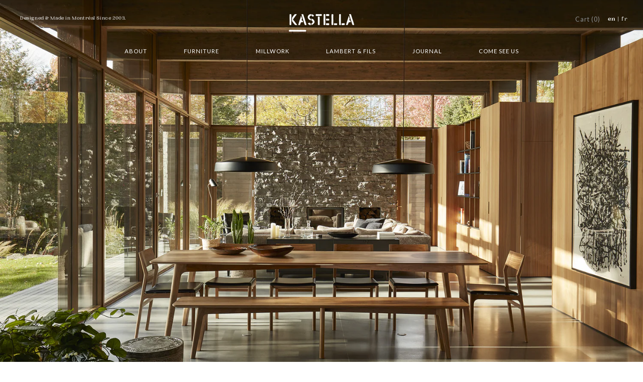

--- FILE ---
content_type: text/html; charset=utf-8
request_url: https://en.kastella.ca/collections/kitchen-dining/products/s404-buffet
body_size: 44052
content:

<!doctype html>
<!--[if (gt IE 9)|!(IE)]><!--> <html class="no-js"> <!--<![endif]-->

<head>

  <!-- Blockshop Theme - Version 5.5.4 by Troop Themes - http://troopthemes.com/ -->

  <meta charset="UTF-8" />
  <meta http-equiv="X-UA-Compatible" content="IE=edge,chrome=1" />
  <meta name="viewport" content="width=device-width, initial-scale=1.0, maximum-scale=1.0" />

  
    <link rel="shortcut icon" href="//en.kastella.ca/cdn/shop/files/favicon_32x32.jpg?v=1614329290" type="image/png">
  

  
    <title>S404 | Buffet | Contemporary furniture handmade in Quebec | Kastella</title>
  

  
  <meta name="description" content="The S404 is an elegant buffet that borrows from mid-century design. The flat panel doors with custom pulls open to reveal two interior drawers and shelving. This highly customizable furniture piece adapts easily to different environments.  Handmade in Montreal, our furniture is built using premium-grade North American " />
  

  <link rel="canonical" href="https://en.kastella.ca/products/s404-buffet" />

  

<meta property="og:site_name" content="Kastella">
<meta property="og:url" content="https://en.kastella.ca/products/s404-buffet">
<meta property="og:title" content="S404 | Buffet">
<meta property="og:type" content="product">
<meta property="og:description" content="The S404 is an elegant buffet that borrows from mid-century design. The flat panel doors with custom pulls open to reveal two interior drawers and shelving. This highly customizable furniture piece adapts easily to different environments.  Handmade in Montreal, our furniture is built using premium-grade North American "><meta property="og:price:amount" content="4,295.00">
  <meta property="og:price:currency" content="CAD">

        <meta property="og:image:width" content="2500">
        <meta property="og:image:height" content="1500">
      
      <meta property="og:image" content="http://en.kastella.ca/cdn/shop/products/KASTELLA_S404BN_0675e_2500x1500_4d942f33-27aa-4050-9dbe-e8044e9c88d5_1200x630.png?v=1635276749">
      

      <meta property="og:image" content="http://en.kastella.ca/cdn/shop/products/KASTELLA_S404BCB_0593e_2500x1500_c3bfe97d-080a-4a44-9c27-e1c6390e0aae_1200x630.png?v=1635276515">
      

      <meta property="og:image" content="http://en.kastella.ca/cdn/shop/products/KASTELLA_S404BCB_0686e_2500x1500_8dd3de50-d0b4-40ad-b53d-0eef52dde68b_1200x630.png?v=1635276820">
      

<meta property="og:image:secure_url" content="https://en.kastella.ca/cdn/shop/products/KASTELLA_S404BN_0675e_2500x1500_4d942f33-27aa-4050-9dbe-e8044e9c88d5_1200x630.png?v=1635276749"><meta property="og:image:secure_url" content="https://en.kastella.ca/cdn/shop/products/KASTELLA_S404BCB_0593e_2500x1500_c3bfe97d-080a-4a44-9c27-e1c6390e0aae_1200x630.png?v=1635276515"><meta property="og:image:secure_url" content="https://en.kastella.ca/cdn/shop/products/KASTELLA_S404BCB_0686e_2500x1500_8dd3de50-d0b4-40ad-b53d-0eef52dde68b_1200x630.png?v=1635276820">

<meta name="twitter:site" content="@">
<meta name="twitter:card" content="summary_large_image">
<meta name="twitter:title" content="S404 | Buffet">
<meta name="twitter:description" content="The S404 is an elegant buffet that borrows from mid-century design. The flat panel doors with custom pulls open to reveal two interior drawers and shelving. This highly customizable furniture piece adapts easily to different environments.  Handmade in Montreal, our furniture is built using premium-grade North American ">


  <script>window.performance && window.performance.mark && window.performance.mark('shopify.content_for_header.start');</script><meta id="shopify-digital-wallet" name="shopify-digital-wallet" content="/8000798802/digital_wallets/dialog">
<link rel="alternate" type="application/json+oembed" href="https://en.kastella.ca/products/s404-buffet.oembed">
<script async="async" src="/checkouts/internal/preloads.js?locale=en-CA"></script>
<script id="shopify-features" type="application/json">{"accessToken":"499e4684cdfa14190c01d1fd625396b8","betas":["rich-media-storefront-analytics"],"domain":"en.kastella.ca","predictiveSearch":true,"shopId":8000798802,"locale":"en"}</script>
<script>var Shopify = Shopify || {};
Shopify.shop = "kastella-2019.myshopify.com";
Shopify.locale = "en";
Shopify.currency = {"active":"CAD","rate":"1.0"};
Shopify.country = "CA";
Shopify.theme = {"name":"Blockshop","id":73225699410,"schema_name":"Blockshop","schema_version":"5.5.3","theme_store_id":606,"role":"main"};
Shopify.theme.handle = "null";
Shopify.theme.style = {"id":null,"handle":null};
Shopify.cdnHost = "en.kastella.ca/cdn";
Shopify.routes = Shopify.routes || {};
Shopify.routes.root = "/";</script>
<script type="module">!function(o){(o.Shopify=o.Shopify||{}).modules=!0}(window);</script>
<script>!function(o){function n(){var o=[];function n(){o.push(Array.prototype.slice.apply(arguments))}return n.q=o,n}var t=o.Shopify=o.Shopify||{};t.loadFeatures=n(),t.autoloadFeatures=n()}(window);</script>
<script id="shop-js-analytics" type="application/json">{"pageType":"product"}</script>
<script defer="defer" async type="module" src="//en.kastella.ca/cdn/shopifycloud/shop-js/modules/v2/client.init-shop-cart-sync_IZsNAliE.en.esm.js"></script>
<script defer="defer" async type="module" src="//en.kastella.ca/cdn/shopifycloud/shop-js/modules/v2/chunk.common_0OUaOowp.esm.js"></script>
<script type="module">
  await import("//en.kastella.ca/cdn/shopifycloud/shop-js/modules/v2/client.init-shop-cart-sync_IZsNAliE.en.esm.js");
await import("//en.kastella.ca/cdn/shopifycloud/shop-js/modules/v2/chunk.common_0OUaOowp.esm.js");

  window.Shopify.SignInWithShop?.initShopCartSync?.({"fedCMEnabled":true,"windoidEnabled":true});

</script>
<script>(function() {
  var isLoaded = false;
  function asyncLoad() {
    if (isLoaded) return;
    isLoaded = true;
    var urls = ["https:\/\/chimpstatic.com\/mcjs-connected\/js\/users\/f8c607c3eaa08fe85f5eb4abe\/3b6b022f96d7dc5d26a0d0bb3.js?shop=kastella-2019.myshopify.com","https:\/\/cdn.nfcube.com\/instafeed-c333e4f31cb3b78d884eeb61021501b0.js?shop=kastella-2019.myshopify.com"];
    for (var i = 0; i < urls.length; i++) {
      var s = document.createElement('script');
      s.type = 'text/javascript';
      s.async = true;
      s.src = urls[i];
      var x = document.getElementsByTagName('script')[0];
      x.parentNode.insertBefore(s, x);
    }
  };
  if(window.attachEvent) {
    window.attachEvent('onload', asyncLoad);
  } else {
    window.addEventListener('load', asyncLoad, false);
  }
})();</script>
<script id="__st">var __st={"a":8000798802,"offset":-18000,"reqid":"173e8386-1f93-4789-82ff-6473c8fe228e-1768444440","pageurl":"en.kastella.ca\/collections\/kitchen-dining\/products\/s404-buffet","u":"d84d8b4868e5","p":"product","rtyp":"product","rid":4458597482578};</script>
<script>window.ShopifyPaypalV4VisibilityTracking = true;</script>
<script id="captcha-bootstrap">!function(){'use strict';const t='contact',e='account',n='new_comment',o=[[t,t],['blogs',n],['comments',n],[t,'customer']],c=[[e,'customer_login'],[e,'guest_login'],[e,'recover_customer_password'],[e,'create_customer']],r=t=>t.map((([t,e])=>`form[action*='/${t}']:not([data-nocaptcha='true']) input[name='form_type'][value='${e}']`)).join(','),a=t=>()=>t?[...document.querySelectorAll(t)].map((t=>t.form)):[];function s(){const t=[...o],e=r(t);return a(e)}const i='password',u='form_key',d=['recaptcha-v3-token','g-recaptcha-response','h-captcha-response',i],f=()=>{try{return window.sessionStorage}catch{return}},m='__shopify_v',_=t=>t.elements[u];function p(t,e,n=!1){try{const o=window.sessionStorage,c=JSON.parse(o.getItem(e)),{data:r}=function(t){const{data:e,action:n}=t;return t[m]||n?{data:e,action:n}:{data:t,action:n}}(c);for(const[e,n]of Object.entries(r))t.elements[e]&&(t.elements[e].value=n);n&&o.removeItem(e)}catch(o){console.error('form repopulation failed',{error:o})}}const l='form_type',E='cptcha';function T(t){t.dataset[E]=!0}const w=window,h=w.document,L='Shopify',v='ce_forms',y='captcha';let A=!1;((t,e)=>{const n=(g='f06e6c50-85a8-45c8-87d0-21a2b65856fe',I='https://cdn.shopify.com/shopifycloud/storefront-forms-hcaptcha/ce_storefront_forms_captcha_hcaptcha.v1.5.2.iife.js',D={infoText:'Protected by hCaptcha',privacyText:'Privacy',termsText:'Terms'},(t,e,n)=>{const o=w[L][v],c=o.bindForm;if(c)return c(t,g,e,D).then(n);var r;o.q.push([[t,g,e,D],n]),r=I,A||(h.body.append(Object.assign(h.createElement('script'),{id:'captcha-provider',async:!0,src:r})),A=!0)});var g,I,D;w[L]=w[L]||{},w[L][v]=w[L][v]||{},w[L][v].q=[],w[L][y]=w[L][y]||{},w[L][y].protect=function(t,e){n(t,void 0,e),T(t)},Object.freeze(w[L][y]),function(t,e,n,w,h,L){const[v,y,A,g]=function(t,e,n){const i=e?o:[],u=t?c:[],d=[...i,...u],f=r(d),m=r(i),_=r(d.filter((([t,e])=>n.includes(e))));return[a(f),a(m),a(_),s()]}(w,h,L),I=t=>{const e=t.target;return e instanceof HTMLFormElement?e:e&&e.form},D=t=>v().includes(t);t.addEventListener('submit',(t=>{const e=I(t);if(!e)return;const n=D(e)&&!e.dataset.hcaptchaBound&&!e.dataset.recaptchaBound,o=_(e),c=g().includes(e)&&(!o||!o.value);(n||c)&&t.preventDefault(),c&&!n&&(function(t){try{if(!f())return;!function(t){const e=f();if(!e)return;const n=_(t);if(!n)return;const o=n.value;o&&e.removeItem(o)}(t);const e=Array.from(Array(32),(()=>Math.random().toString(36)[2])).join('');!function(t,e){_(t)||t.append(Object.assign(document.createElement('input'),{type:'hidden',name:u})),t.elements[u].value=e}(t,e),function(t,e){const n=f();if(!n)return;const o=[...t.querySelectorAll(`input[type='${i}']`)].map((({name:t})=>t)),c=[...d,...o],r={};for(const[a,s]of new FormData(t).entries())c.includes(a)||(r[a]=s);n.setItem(e,JSON.stringify({[m]:1,action:t.action,data:r}))}(t,e)}catch(e){console.error('failed to persist form',e)}}(e),e.submit())}));const S=(t,e)=>{t&&!t.dataset[E]&&(n(t,e.some((e=>e===t))),T(t))};for(const o of['focusin','change'])t.addEventListener(o,(t=>{const e=I(t);D(e)&&S(e,y())}));const B=e.get('form_key'),M=e.get(l),P=B&&M;t.addEventListener('DOMContentLoaded',(()=>{const t=y();if(P)for(const e of t)e.elements[l].value===M&&p(e,B);[...new Set([...A(),...v().filter((t=>'true'===t.dataset.shopifyCaptcha))])].forEach((e=>S(e,t)))}))}(h,new URLSearchParams(w.location.search),n,t,e,['guest_login'])})(!0,!0)}();</script>
<script integrity="sha256-4kQ18oKyAcykRKYeNunJcIwy7WH5gtpwJnB7kiuLZ1E=" data-source-attribution="shopify.loadfeatures" defer="defer" src="//en.kastella.ca/cdn/shopifycloud/storefront/assets/storefront/load_feature-a0a9edcb.js" crossorigin="anonymous"></script>
<script data-source-attribution="shopify.dynamic_checkout.dynamic.init">var Shopify=Shopify||{};Shopify.PaymentButton=Shopify.PaymentButton||{isStorefrontPortableWallets:!0,init:function(){window.Shopify.PaymentButton.init=function(){};var t=document.createElement("script");t.src="https://en.kastella.ca/cdn/shopifycloud/portable-wallets/latest/portable-wallets.en.js",t.type="module",document.head.appendChild(t)}};
</script>
<script data-source-attribution="shopify.dynamic_checkout.buyer_consent">
  function portableWalletsHideBuyerConsent(e){var t=document.getElementById("shopify-buyer-consent"),n=document.getElementById("shopify-subscription-policy-button");t&&n&&(t.classList.add("hidden"),t.setAttribute("aria-hidden","true"),n.removeEventListener("click",e))}function portableWalletsShowBuyerConsent(e){var t=document.getElementById("shopify-buyer-consent"),n=document.getElementById("shopify-subscription-policy-button");t&&n&&(t.classList.remove("hidden"),t.removeAttribute("aria-hidden"),n.addEventListener("click",e))}window.Shopify?.PaymentButton&&(window.Shopify.PaymentButton.hideBuyerConsent=portableWalletsHideBuyerConsent,window.Shopify.PaymentButton.showBuyerConsent=portableWalletsShowBuyerConsent);
</script>
<script data-source-attribution="shopify.dynamic_checkout.cart.bootstrap">document.addEventListener("DOMContentLoaded",(function(){function t(){return document.querySelector("shopify-accelerated-checkout-cart, shopify-accelerated-checkout")}if(t())Shopify.PaymentButton.init();else{new MutationObserver((function(e,n){t()&&(Shopify.PaymentButton.init(),n.disconnect())})).observe(document.body,{childList:!0,subtree:!0})}}));
</script>
<link id="shopify-accelerated-checkout-styles" rel="stylesheet" media="screen" href="https://en.kastella.ca/cdn/shopifycloud/portable-wallets/latest/accelerated-checkout-backwards-compat.css" crossorigin="anonymous">
<style id="shopify-accelerated-checkout-cart">
        #shopify-buyer-consent {
  margin-top: 1em;
  display: inline-block;
  width: 100%;
}

#shopify-buyer-consent.hidden {
  display: none;
}

#shopify-subscription-policy-button {
  background: none;
  border: none;
  padding: 0;
  text-decoration: underline;
  font-size: inherit;
  cursor: pointer;
}

#shopify-subscription-policy-button::before {
  box-shadow: none;
}

      </style>
<script id="sections-script" data-sections="newsletter-signup" defer="defer" src="//en.kastella.ca/cdn/shop/t/2/compiled_assets/scripts.js?10156"></script>
<script>window.performance && window.performance.mark && window.performance.mark('shopify.content_for_header.end');</script>

  <link href="//en.kastella.ca/cdn/shop/t/2/assets/theme.scss.css?v=45455692523557805911758660145" rel="stylesheet" type="text/css" media="all" />
  <style>

/* Add Your Custom Styles Here */



</style>

  <!--[if IE]>
    <style>
      .main-header .currency-selector select {
        width: 80px;
        padding-right: 10px;
      }
    </style>
  <![endif]-->

  <!-- >= IE 11 -->
  <style>
    @media screen and (-ms-high-contrast: active), (-ms-high-contrast: none) {
      .main-header .currency-selector select {
        width: 80px;
        padding-right: 10px;
      }
    }
  </style>
  
  <script type="text/javascript">
    window.lazySizesConfig = window.lazySizesConfig || {};
    window.lazySizesConfig.expand = 1200;
    window.lazySizesConfig.loadMode = 3;
    window.lazySizesConfig.ricTimeout = 50;
  </script>
  <script src="//en.kastella.ca/cdn/shop/t/2/assets/lazysizes.min.js?v=176123826391131427811560970948" type="text/javascript"></script>

  <script src="//ajax.googleapis.com/ajax/libs/jquery/1.12.4/jquery.min.js" type="text/javascript"></script>
  <script src="//ajax.googleapis.com/ajax/libs/jqueryui/1.10.3/jquery-ui.min.js" type="text/javascript"></script>
  <script src="//en.kastella.ca/cdn/shopifycloud/storefront/assets/themes_support/api.jquery-7ab1a3a4.js" type="text/javascript"></script>
  <script src="//en.kastella.ca/cdn/shopifycloud/storefront/assets/themes_support/option_selection-b017cd28.js" type="text/javascript"></script>
  <script src="//en.kastella.ca/cdn/shop/t/2/assets/js.cookie.js?v=178116697130674355731561054556" type="text/javascript"></script>  
  <script src="//en.kastella.ca/cdn/shop/t/2/assets/clamp.min.js?v=44480205168182370871566939153" type="text/javascript"></script>  
  <script src="//en.kastella.ca/cdn/shop/t/2/assets/jquery.visible.min.js?v=93382404132378079141569594019" type="text/javascript"></script>  

  

  
  
    <link href="//en.kastella.ca/cdn/shop/t/2/assets/owl.carousel.css?v=103640546699724732651568910698" rel="stylesheet" type="text/css" media="all" />
    <link href="//en.kastella.ca/cdn/shop/t/2/assets/owl.theme.default.css?v=147135372207240673091568920654" rel="stylesheet" type="text/css" media="all" />
    <script src="//en.kastella.ca/cdn/shop/t/2/assets/owl.carousel.js?v=153372884956744414091737385768" type="text/javascript"></script>
  
  <!-- MaxMind GeoLocation -->
	<script src="//geoip-js.com/js/apis/geoip2/v2.1/geoip2.js" type="text/javascript"></script>
  <script>

  	// Detect user language
    var userLang;
    
    // For popup suppression when coming from newsletter
    var suppressPopup = false;

    if ('' == 'all/shop-sale-winter-2021') {
      suppressPopup = true;
    }
    
    // Used by MaxMind GeoLocation
    var location__obj;
    var location__obj_province;
  
    // MaxMind GeoLocation success/fail responders
    var geoOnSuccess = function(location){

      
      location__obj = location;
      location__obj_province = location__obj.subdivisions[0].iso_code;
      
      Cookies.set('geolocd__province', location__obj_province, { expires: 7 });
      Cookies.set('geolocd', 'true', { expires: 7 });
  
      

      // Only geo-locate if not on an article page
      if ('product' != 'article') {

        if (location__obj_province == "QC") {
          
          // Redirect to french site
          window.location.replace("https://fr.kastella.ca");
                    
        } else {
          
          // Redirect to english site
          window.location.replace("https://en.kastella.ca");
          
        }

      }
      
    };
    
    var geoOnError = function(error){
    };

    $(document).ready(function() {

      // MaxMind GeoLocation checks
      if (Cookies.get('geolocd') == undefined) {
        
        // User has never been geo-located
        
        
        // Lookup
        geoip2.city(geoOnSuccess, geoOnError);

      } else {
        
        
        
      }

      // Checks to see if user has seen the cookie message
      // cookieMessageCheck();

      // The Cookie language setting is undefined...
      if (Cookies.get('userLang') === undefined || Cookies.get('userLangCode') === undefined) {

        // ... detect user's language via their browser
        userLang = navigator.language || navigator.userLanguage
        userLangCode = userLang.split('-')[0];

        // Check if the li for the browsers language is available
        // and set active if it is available
        if(userLang && userLangCode) {
          
        } else {
          // Fallback to en-CA
          userLang = 'en-CA';
          userLangCode = 'en';
        }
        
        Cookies.set('userLang', userLang);
        Cookies.set('userLangCode', userLangCode);
        
      } else {
        
        // User has the language cookie
        userLang = Cookies.get('userLang');
        userLangCode = Cookies.get('userLangCode');
        
      }
      
      // Select any language selector options to "selected"
      $(".language-selector .lang-option-en").addClass('selected');
      
    });

    /* Cookie message functions
    **************************/

    function cookieMessageCheck() {
      
      if (Cookies.get('dismissedMessage') === undefined || Cookies.get('dismissedMessage') === false) {
    
        // Show the cookie message if the user has not dismissed it
    
        $('body').append('<div class="container--cookie-message"><p>We use cookies to improve your experience while on our website. By browsing our site, you accept our use of cookies. <a href="/pages/privacy-policy">Learn more</a></p><a href="javascript:dismissCookieMessage();" class="close"></a></div>');
    
      }
      
    }
    
    function dismissCookieMessage() {
    
      // Set the cookie that says user has dismissed the cookie message
      // Expires in 14 days
      Cookies.set('dismissedMessage', true, { expires: 14 });
    
      $('.container--cookie-message').animate({bottom: -($('.container--cookie-message').outerHeight())}, 1000, function() {
        
        $(this).remove();
        
      })
    
    }

    /* END Cookie message functions
    ******************************/

    /* Cookie rotating slice functions
    **************************/

    var homeSliceIDs = [
      "shopify-section-1519177213210",
      "shopify-section-24ac23d2-7215-49bb-a3d1-b0a5ffa94978",
      "shopify-section-395459ed-5b6e-4368-a2e4-389b46b5a2bf",
      "shopify-section-298d0955-41b7-4a16-9ada-cb2638659fce"
    ];
    
    var lastSeenHomeSlice = "";
    var chosenHomeSlice = "";

    function cookieSliceCheck() {
    
      if (Cookies.get('last_seen_homeslice') === undefined || Cookies.get('last_seen_homeslice') === false) {
    
        // There was never a last seen homeslice. Start with the first item in the array
        Cookies.set('last_seen_homeslice', homeSliceIDs[0], { expires: 14 });
        chosenHomeSlice = homeSliceIDs[0];
        
      } else {
        
        // Check if there is more than 1 item in the homeSliceIDs array
        if (homeSliceIDs.length > 1) {

          console.log('There is more than one homeSlice'); 

          // Get the last homeSliceID seen by the user    
          lastSeenHomeSlice = Cookies.get('last_seen_homeslice');

          console.log('Last seen homeSlice: ' + lastSeenHomeSlice); 
          
          // Find the position of the last seen homeSliceID from the array
          lastSeenHomeSliceIndex = homeSliceIDs.indexOf(lastSeenHomeSlice);

          // Check to see if there is another element in the array after the lastSeenHomeSlice
          if (homeSliceIDs[lastSeenHomeSliceIndex+1] != undefined) {
            
            chosenHomeSlice = homeSliceIDs[lastSeenHomeSliceIndex+1];
            
          } else {
            
            // Back to first element
            chosenHomeSlice = homeSliceIDs[0];
            
          }
          
          console.log('New chosen homeSlice: ' + chosenHomeSlice); 
          
          // Set the cookie
          Cookies.set('last_seen_homeslice', chosenHomeSlice, { expires: 14 });
          
        } else {

          console.log('There is only one homeSlice'); 
          
          // There is only one homeSliceID object. Select it.
          Cookies.set('last_seen_homeslice', homeSliceIDs[0], { expires: 14 });
          chosenHomeSlice = homeSliceIDs[0];
          
        }
        
      }
      
      chosenHomeSliceRef = document.getElementById(chosenHomeSlice);

      // Hide all slices
      for (var i=0; i < homeSliceIDs.length; i++) {
        
        homeSliceRef = document.getElementById(homeSliceIDs[i]);
        
        if (homeSliceRef != chosenHomeSliceRef) {
          
          console.log('homeSlice: ' + homeSliceRef + ':hide'); 
          homeSliceRef.style.display = "none";
            
        } else {
          
          console.log('homeSlice: ' + homeSliceRef + ':show'); 
          
        }
        
      }
      
    }

    /* END Cookie rotating slice functions
    ******************************/
    
    var general_external_links_enabled = true,
    general_scroll_to_active_item = true,
    shop_url = 'https://en.kastella.ca',
    shop_money_format = '${{amount}} CAD',
    currency_switcher_enabled = false,
    popup_config = {
      enabled               : false,
      test_mode             : false,
      newsletter_enabled    : false,
      social_icons_enabled  : false,
      show_image_enabled    : '',
      image_link            : "",
      seconds_until         : 2,

      
      

      page_content          : '',
      days_until            : '1',
      storage_key           : 'troop_popup_storage'
    };

    popup_config.show_image_enabled = popup_config.show_image_enabled > 0 ?
                                      true :
                                      false;

    // newer naming convention
    var theme = {};
    theme.settings = {};
    theme.translation = {}; // refactor to pluralised
    theme.translations = {};
    theme.classes = {};
    theme.utils = {};
    theme.templates = {};
    theme.partials = {};
    theme.shop_currency = 'CAD';

    theme.settings.currency_switcher_enabled = false;
    theme.translation.newsletter_email_blank = 'Email field is blank';
    theme.translations.general_search_see_all_results = 'Translation missing: en.general.search.see_all_results';
    theme.translations.cart_item = 'Item';
    theme.translations.cart_items = 'Items';
    theme.preload_image = '//en.kastella.ca/cdn/shop/t/2/assets/popup.jpg?10156';

    
      Shopify.money_format = "${{amount}}";
      Shopify.money_with_currency_format = "${{amount}} CAD";
    


  // Language switcher
  function changeLanguage(lang) {

    var url = 'https://en.kastella.ca/products/s404-buffet';
    url = url.replace(/^.*\/\/[^\/]+/, '');
    
    if (lang == 'en') {
    
      Cookies.set('userLang', 'en-CA');
      Cookies.set('userLangCode', 'en');
      
      window.location.reload('false');
      
    } else {
    
      Cookies.set('userLang', 'fr-CA');
      Cookies.set('userLangCode', 'fr');
  
      window.location.replace('/fr' + url);
    
    }
    
  }



  // Owl Slider Hero slide image colours
  // 0 = white
  // 1 = black
  var owlsliderHomeDots = [1];
  var owlsliderHomeDotsVert = [1];
  
  var owlSliderHomeVert = [
	  "//cdn.shopify.com/s/files/1/0080/0079/8802/files/home-slideshow-winter2023-mobile.jpg?v=1701118489"
  ];

  function owlSliderTrigger() {
	  
	  var slideItemIndex = $('.slides.owl-carousel .owl-pagination .owl-page.active').index();

	  if (checkMobileTarget() == true) {

		  if (owlsliderHomeDotsVert[slideItemIndex] == 1) {
			  
			  $('#shopify-section-header .header').addClass('header-light');
			  
		  } else {
			  
			  $('#shopify-section-header .header').removeClass('header-light');
			  
		  }
		  
	  } else {

		  if (owlsliderHomeDots[slideItemIndex] == 1) {
			  
			  $('#shopify-section-header .header').addClass('header-light');
			  
		  } else {
			  
			  $('#shopify-section-header .header').removeClass('header-light');
			  
		  }
		  
	  }
	  
  }
  
  function checkMobileTarget() {

	  var vWidth = $(window).width();
	  var vHeight = $(window).height();
	  
	  if (
	    (vWidth == 319 && vHeight == 567) ||
	    (vWidth == 319 && vHeight == 568) ||
	    (vWidth == 319 && vHeight == 569) ||
	  	(vWidth == 320 && vHeight == 567) || 
	    (vWidth == 320 && vHeight == 568) || 
	    (vWidth == 320 && vHeight == 569) || 
	  	(vWidth == 321 && vHeight == 567) || 
	    (vWidth == 321 && vHeight == 568) || 
	    (vWidth == 321 && vHeight == 569) || 
	    (vWidth == 319 && vHeight > 319) || 
	    (vWidth == 320 && vHeight > 320) || 
	    (vWidth == 321 && vHeight > 321) || 
	  	(vWidth == 374 && vHeight == 666) || 
	  	(vWidth == 374 && vHeight == 667) || 
	  	(vWidth == 374 && vHeight == 668) || 
	  	(vWidth == 375 && vHeight == 635) || 
	  	(vWidth == 375 && vHeight == 634) || 
	  	(vWidth == 375 && vHeight == 666) || 
	  	(vWidth == 375 && vHeight == 667) || 
	  	(vWidth == 375 && vHeight == 668) || 
	  	(vWidth == 374 && vHeight == 811) || 
	  	(vWidth == 374 && vHeight == 812) || 
	  	(vWidth == 375 && vHeight == 812) || 
	  	(vWidth == 375 && vHeight == 811) || 
	  	(vWidth == 376 && vHeight == 812) || 
	  	(vWidth == 374 && vHeight > 374) || 
	  	(vWidth == 375 && vHeight > 375) || 
	  	(vWidth == 376 && vHeight > 376) || 
	  	(vWidth == 413 && vHeight == 736) || 
	  	(vWidth == 414 && vHeight == 736) || 
	  	(vWidth == 414 && vHeight == 735) || 
	  	(vWidth == 414 && vHeight == 896) ||
	  	(vWidth == 414 && vHeight == 895) ||
	  	(vWidth == 413 && vHeight > 413) ||
	  	(vWidth == 414 && vHeight > 414) ||
	  	(vWidth == 415 && vHeight > 415) ||
	  	(vWidth == 506 && vHeight == 767) || 
	  	(vWidth == 506 && vHeight == 768) || 
	  	(vWidth == 507 && vHeight == 768) || 
	  	(vWidth == 507 && vHeight == 767) || 
	  	(vWidth == 550 && vHeight == 833) ||
	  	(vWidth == 550 && vHeight == 834) ||
	  	(vWidth == 550 && vHeight == 835) ||
	  	(vWidth == 551 && vHeight == 833) ||
	  	(vWidth == 551 && vHeight == 834) ||
	  	(vWidth == 551 && vHeight == 835) || 
	  	(vWidth == 677 && vHeight == 1023) || 
	  	(vWidth == 677 && vHeight == 1024) || 
	  	(vWidth == 678 && vHeight == 1023) ||
	  	(vWidth == 678 && vHeight == 1024) ||
	  	(vWidth == 678 && vHeight == 1025)
	  ) {
		  return true;
	  } else {
		  return false;
	  }
	  
  }

  
  </script>


  

  <script src="//en.kastella.ca/cdn/shop/t/2/assets/theme.min.js?v=30189184940895470531612366189" type="text/javascript"></script>
  <script src="//en.kastella.ca/cdn/shop/t/2/assets/jquery.visible.js?v=58570569828912120301564514410" type="text/javascript"></script>


<link href="https://monorail-edge.shopifysvc.com" rel="dns-prefetch">
<script>(function(){if ("sendBeacon" in navigator && "performance" in window) {try {var session_token_from_headers = performance.getEntriesByType('navigation')[0].serverTiming.find(x => x.name == '_s').description;} catch {var session_token_from_headers = undefined;}var session_cookie_matches = document.cookie.match(/_shopify_s=([^;]*)/);var session_token_from_cookie = session_cookie_matches && session_cookie_matches.length === 2 ? session_cookie_matches[1] : "";var session_token = session_token_from_headers || session_token_from_cookie || "";function handle_abandonment_event(e) {var entries = performance.getEntries().filter(function(entry) {return /monorail-edge.shopifysvc.com/.test(entry.name);});if (!window.abandonment_tracked && entries.length === 0) {window.abandonment_tracked = true;var currentMs = Date.now();var navigation_start = performance.timing.navigationStart;var payload = {shop_id: 8000798802,url: window.location.href,navigation_start,duration: currentMs - navigation_start,session_token,page_type: "product"};window.navigator.sendBeacon("https://monorail-edge.shopifysvc.com/v1/produce", JSON.stringify({schema_id: "online_store_buyer_site_abandonment/1.1",payload: payload,metadata: {event_created_at_ms: currentMs,event_sent_at_ms: currentMs}}));}}window.addEventListener('pagehide', handle_abandonment_event);}}());</script>
<script id="web-pixels-manager-setup">(function e(e,d,r,n,o){if(void 0===o&&(o={}),!Boolean(null===(a=null===(i=window.Shopify)||void 0===i?void 0:i.analytics)||void 0===a?void 0:a.replayQueue)){var i,a;window.Shopify=window.Shopify||{};var t=window.Shopify;t.analytics=t.analytics||{};var s=t.analytics;s.replayQueue=[],s.publish=function(e,d,r){return s.replayQueue.push([e,d,r]),!0};try{self.performance.mark("wpm:start")}catch(e){}var l=function(){var e={modern:/Edge?\/(1{2}[4-9]|1[2-9]\d|[2-9]\d{2}|\d{4,})\.\d+(\.\d+|)|Firefox\/(1{2}[4-9]|1[2-9]\d|[2-9]\d{2}|\d{4,})\.\d+(\.\d+|)|Chrom(ium|e)\/(9{2}|\d{3,})\.\d+(\.\d+|)|(Maci|X1{2}).+ Version\/(15\.\d+|(1[6-9]|[2-9]\d|\d{3,})\.\d+)([,.]\d+|)( \(\w+\)|)( Mobile\/\w+|) Safari\/|Chrome.+OPR\/(9{2}|\d{3,})\.\d+\.\d+|(CPU[ +]OS|iPhone[ +]OS|CPU[ +]iPhone|CPU IPhone OS|CPU iPad OS)[ +]+(15[._]\d+|(1[6-9]|[2-9]\d|\d{3,})[._]\d+)([._]\d+|)|Android:?[ /-](13[3-9]|1[4-9]\d|[2-9]\d{2}|\d{4,})(\.\d+|)(\.\d+|)|Android.+Firefox\/(13[5-9]|1[4-9]\d|[2-9]\d{2}|\d{4,})\.\d+(\.\d+|)|Android.+Chrom(ium|e)\/(13[3-9]|1[4-9]\d|[2-9]\d{2}|\d{4,})\.\d+(\.\d+|)|SamsungBrowser\/([2-9]\d|\d{3,})\.\d+/,legacy:/Edge?\/(1[6-9]|[2-9]\d|\d{3,})\.\d+(\.\d+|)|Firefox\/(5[4-9]|[6-9]\d|\d{3,})\.\d+(\.\d+|)|Chrom(ium|e)\/(5[1-9]|[6-9]\d|\d{3,})\.\d+(\.\d+|)([\d.]+$|.*Safari\/(?![\d.]+ Edge\/[\d.]+$))|(Maci|X1{2}).+ Version\/(10\.\d+|(1[1-9]|[2-9]\d|\d{3,})\.\d+)([,.]\d+|)( \(\w+\)|)( Mobile\/\w+|) Safari\/|Chrome.+OPR\/(3[89]|[4-9]\d|\d{3,})\.\d+\.\d+|(CPU[ +]OS|iPhone[ +]OS|CPU[ +]iPhone|CPU IPhone OS|CPU iPad OS)[ +]+(10[._]\d+|(1[1-9]|[2-9]\d|\d{3,})[._]\d+)([._]\d+|)|Android:?[ /-](13[3-9]|1[4-9]\d|[2-9]\d{2}|\d{4,})(\.\d+|)(\.\d+|)|Mobile Safari.+OPR\/([89]\d|\d{3,})\.\d+\.\d+|Android.+Firefox\/(13[5-9]|1[4-9]\d|[2-9]\d{2}|\d{4,})\.\d+(\.\d+|)|Android.+Chrom(ium|e)\/(13[3-9]|1[4-9]\d|[2-9]\d{2}|\d{4,})\.\d+(\.\d+|)|Android.+(UC? ?Browser|UCWEB|U3)[ /]?(15\.([5-9]|\d{2,})|(1[6-9]|[2-9]\d|\d{3,})\.\d+)\.\d+|SamsungBrowser\/(5\.\d+|([6-9]|\d{2,})\.\d+)|Android.+MQ{2}Browser\/(14(\.(9|\d{2,})|)|(1[5-9]|[2-9]\d|\d{3,})(\.\d+|))(\.\d+|)|K[Aa][Ii]OS\/(3\.\d+|([4-9]|\d{2,})\.\d+)(\.\d+|)/},d=e.modern,r=e.legacy,n=navigator.userAgent;return n.match(d)?"modern":n.match(r)?"legacy":"unknown"}(),u="modern"===l?"modern":"legacy",c=(null!=n?n:{modern:"",legacy:""})[u],f=function(e){return[e.baseUrl,"/wpm","/b",e.hashVersion,"modern"===e.buildTarget?"m":"l",".js"].join("")}({baseUrl:d,hashVersion:r,buildTarget:u}),m=function(e){var d=e.version,r=e.bundleTarget,n=e.surface,o=e.pageUrl,i=e.monorailEndpoint;return{emit:function(e){var a=e.status,t=e.errorMsg,s=(new Date).getTime(),l=JSON.stringify({metadata:{event_sent_at_ms:s},events:[{schema_id:"web_pixels_manager_load/3.1",payload:{version:d,bundle_target:r,page_url:o,status:a,surface:n,error_msg:t},metadata:{event_created_at_ms:s}}]});if(!i)return console&&console.warn&&console.warn("[Web Pixels Manager] No Monorail endpoint provided, skipping logging."),!1;try{return self.navigator.sendBeacon.bind(self.navigator)(i,l)}catch(e){}var u=new XMLHttpRequest;try{return u.open("POST",i,!0),u.setRequestHeader("Content-Type","text/plain"),u.send(l),!0}catch(e){return console&&console.warn&&console.warn("[Web Pixels Manager] Got an unhandled error while logging to Monorail."),!1}}}}({version:r,bundleTarget:l,surface:e.surface,pageUrl:self.location.href,monorailEndpoint:e.monorailEndpoint});try{o.browserTarget=l,function(e){var d=e.src,r=e.async,n=void 0===r||r,o=e.onload,i=e.onerror,a=e.sri,t=e.scriptDataAttributes,s=void 0===t?{}:t,l=document.createElement("script"),u=document.querySelector("head"),c=document.querySelector("body");if(l.async=n,l.src=d,a&&(l.integrity=a,l.crossOrigin="anonymous"),s)for(var f in s)if(Object.prototype.hasOwnProperty.call(s,f))try{l.dataset[f]=s[f]}catch(e){}if(o&&l.addEventListener("load",o),i&&l.addEventListener("error",i),u)u.appendChild(l);else{if(!c)throw new Error("Did not find a head or body element to append the script");c.appendChild(l)}}({src:f,async:!0,onload:function(){if(!function(){var e,d;return Boolean(null===(d=null===(e=window.Shopify)||void 0===e?void 0:e.analytics)||void 0===d?void 0:d.initialized)}()){var d=window.webPixelsManager.init(e)||void 0;if(d){var r=window.Shopify.analytics;r.replayQueue.forEach((function(e){var r=e[0],n=e[1],o=e[2];d.publishCustomEvent(r,n,o)})),r.replayQueue=[],r.publish=d.publishCustomEvent,r.visitor=d.visitor,r.initialized=!0}}},onerror:function(){return m.emit({status:"failed",errorMsg:"".concat(f," has failed to load")})},sri:function(e){var d=/^sha384-[A-Za-z0-9+/=]+$/;return"string"==typeof e&&d.test(e)}(c)?c:"",scriptDataAttributes:o}),m.emit({status:"loading"})}catch(e){m.emit({status:"failed",errorMsg:(null==e?void 0:e.message)||"Unknown error"})}}})({shopId: 8000798802,storefrontBaseUrl: "https://en.kastella.ca",extensionsBaseUrl: "https://extensions.shopifycdn.com/cdn/shopifycloud/web-pixels-manager",monorailEndpoint: "https://monorail-edge.shopifysvc.com/unstable/produce_batch",surface: "storefront-renderer",enabledBetaFlags: ["2dca8a86"],webPixelsConfigList: [{"id":"423067730","configuration":"{\"config\":\"{\\\"pixel_id\\\":\\\"G-RX1JSSFRRT\\\",\\\"gtag_events\\\":[{\\\"type\\\":\\\"begin_checkout\\\",\\\"action_label\\\":\\\"G-RX1JSSFRRT\\\"},{\\\"type\\\":\\\"search\\\",\\\"action_label\\\":\\\"G-RX1JSSFRRT\\\"},{\\\"type\\\":\\\"view_item\\\",\\\"action_label\\\":\\\"G-RX1JSSFRRT\\\"},{\\\"type\\\":\\\"purchase\\\",\\\"action_label\\\":\\\"G-RX1JSSFRRT\\\"},{\\\"type\\\":\\\"page_view\\\",\\\"action_label\\\":\\\"G-RX1JSSFRRT\\\"},{\\\"type\\\":\\\"add_payment_info\\\",\\\"action_label\\\":\\\"G-RX1JSSFRRT\\\"},{\\\"type\\\":\\\"add_to_cart\\\",\\\"action_label\\\":\\\"G-RX1JSSFRRT\\\"}],\\\"enable_monitoring_mode\\\":false}\"}","eventPayloadVersion":"v1","runtimeContext":"OPEN","scriptVersion":"b2a88bafab3e21179ed38636efcd8a93","type":"APP","apiClientId":1780363,"privacyPurposes":[],"dataSharingAdjustments":{"protectedCustomerApprovalScopes":["read_customer_address","read_customer_email","read_customer_name","read_customer_personal_data","read_customer_phone"]}},{"id":"shopify-app-pixel","configuration":"{}","eventPayloadVersion":"v1","runtimeContext":"STRICT","scriptVersion":"0450","apiClientId":"shopify-pixel","type":"APP","privacyPurposes":["ANALYTICS","MARKETING"]},{"id":"shopify-custom-pixel","eventPayloadVersion":"v1","runtimeContext":"LAX","scriptVersion":"0450","apiClientId":"shopify-pixel","type":"CUSTOM","privacyPurposes":["ANALYTICS","MARKETING"]}],isMerchantRequest: false,initData: {"shop":{"name":"Kastella","paymentSettings":{"currencyCode":"CAD"},"myshopifyDomain":"kastella-2019.myshopify.com","countryCode":"CA","storefrontUrl":"https:\/\/en.kastella.ca"},"customer":null,"cart":null,"checkout":null,"productVariants":[{"price":{"amount":4995.0,"currencyCode":"CAD"},"product":{"title":"S404 | Buffet","vendor":"Kastella 2019","id":"4458597482578","untranslatedTitle":"S404 | Buffet","url":"\/products\/s404-buffet","type":"Buffet"},"id":"32507718139986","image":{"src":"\/\/en.kastella.ca\/cdn\/shop\/products\/KASTELLA_S404BN_0675e_2500x1500_4d942f33-27aa-4050-9dbe-e8044e9c88d5.png?v=1635276749"},"sku":"","title":"65 in x 17.5 in - H 31 in - Standard \/ Walnut \/ Traditional oil","untranslatedTitle":"65 in x 17.5 in - H 31 in - Standard \/ Walnut \/ Traditional oil"},{"price":{"amount":4995.0,"currencyCode":"CAD"},"product":{"title":"S404 | Buffet","vendor":"Kastella 2019","id":"4458597482578","untranslatedTitle":"S404 | Buffet","url":"\/products\/s404-buffet","type":"Buffet"},"id":"41287254802514","image":{"src":"\/\/en.kastella.ca\/cdn\/shop\/products\/KASTELLA_S404BN_0675e_2500x1500_4d942f33-27aa-4050-9dbe-e8044e9c88d5.png?v=1635276749"},"sku":null,"title":"65 in x 17.5 in - H 31 in - Standard \/ Walnut \/ Water-based","untranslatedTitle":"65 in x 17.5 in - H 31 in - Standard \/ Walnut \/ Water-based"},{"price":{"amount":5595.0,"currencyCode":"CAD"},"product":{"title":"S404 | Buffet","vendor":"Kastella 2019","id":"4458597482578","untranslatedTitle":"S404 | Buffet","url":"\/products\/s404-buffet","type":"Buffet"},"id":"41287254835282","image":{"src":"\/\/en.kastella.ca\/cdn\/shop\/products\/KASTELLA_S404BN_0675e_2500x1500_4d942f33-27aa-4050-9dbe-e8044e9c88d5.png?v=1635276749"},"sku":null,"title":"65 in x 17.5 in - H 31 in - Standard \/ Walnut Select \/ Traditional oil","untranslatedTitle":"65 in x 17.5 in - H 31 in - Standard \/ Walnut Select \/ Traditional oil"},{"price":{"amount":5595.0,"currencyCode":"CAD"},"product":{"title":"S404 | Buffet","vendor":"Kastella 2019","id":"4458597482578","untranslatedTitle":"S404 | Buffet","url":"\/products\/s404-buffet","type":"Buffet"},"id":"41287254868050","image":{"src":"\/\/en.kastella.ca\/cdn\/shop\/products\/KASTELLA_S404BN_0675e_2500x1500_4d942f33-27aa-4050-9dbe-e8044e9c88d5.png?v=1635276749"},"sku":null,"title":"65 in x 17.5 in - H 31 in - Standard \/ Walnut Select \/ Water-based","untranslatedTitle":"65 in x 17.5 in - H 31 in - Standard \/ Walnut Select \/ Water-based"},{"price":{"amount":4295.0,"currencyCode":"CAD"},"product":{"title":"S404 | Buffet","vendor":"Kastella 2019","id":"4458597482578","untranslatedTitle":"S404 | Buffet","url":"\/products\/s404-buffet","type":"Buffet"},"id":"32507718271058","image":{"src":"\/\/en.kastella.ca\/cdn\/shop\/products\/KASTELLA_S404BN_0675e_2500x1500_4d942f33-27aa-4050-9dbe-e8044e9c88d5.png?v=1635276749"},"sku":"","title":"65 in x 17.5 in - H 31 in - Standard \/ Maple \/ Water-based","untranslatedTitle":"65 in x 17.5 in - H 31 in - Standard \/ Maple \/ Water-based"},{"price":{"amount":4795.0,"currencyCode":"CAD"},"product":{"title":"S404 | Buffet","vendor":"Kastella 2019","id":"4458597482578","untranslatedTitle":"S404 | Buffet","url":"\/products\/s404-buffet","type":"Buffet"},"id":"41287254900818","image":{"src":"\/\/en.kastella.ca\/cdn\/shop\/products\/KASTELLA_S404BN_0675e_2500x1500_4d942f33-27aa-4050-9dbe-e8044e9c88d5.png?v=1635276749"},"sku":null,"title":"65 in x 17.5 in - H 31 in - Standard \/ White Oak \/ Natural oil","untranslatedTitle":"65 in x 17.5 in - H 31 in - Standard \/ White Oak \/ Natural oil"},{"price":{"amount":4795.0,"currencyCode":"CAD"},"product":{"title":"S404 | Buffet","vendor":"Kastella 2019","id":"4458597482578","untranslatedTitle":"S404 | Buffet","url":"\/products\/s404-buffet","type":"Buffet"},"id":"32507718205522","image":{"src":"\/\/en.kastella.ca\/cdn\/shop\/products\/KASTELLA_S404BN_0675e_2500x1500_4d942f33-27aa-4050-9dbe-e8044e9c88d5.png?v=1635276749"},"sku":"","title":"65 in x 17.5 in - H 31 in - Standard \/ White Oak \/ Water-based","untranslatedTitle":"65 in x 17.5 in - H 31 in - Standard \/ White Oak \/ Water-based"},{"price":{"amount":4995.0,"currencyCode":"CAD"},"product":{"title":"S404 | Buffet","vendor":"Kastella 2019","id":"4458597482578","untranslatedTitle":"S404 | Buffet","url":"\/products\/s404-buffet","type":"Buffet"},"id":"39859019513938","image":{"src":"\/\/en.kastella.ca\/cdn\/shop\/products\/KASTELLA_S404BN_0675e_2500x1500_4d942f33-27aa-4050-9dbe-e8044e9c88d5.png?v=1635276749"},"sku":"","title":"65 in x 17.5 in - H 31 in - Standard \/ White Oak \/ Bleached","untranslatedTitle":"65 in x 17.5 in - H 31 in - Standard \/ White Oak \/ Bleached"}],"purchasingCompany":null},},"https://en.kastella.ca/cdn","7cecd0b6w90c54c6cpe92089d5m57a67346",{"modern":"","legacy":""},{"shopId":"8000798802","storefrontBaseUrl":"https:\/\/en.kastella.ca","extensionBaseUrl":"https:\/\/extensions.shopifycdn.com\/cdn\/shopifycloud\/web-pixels-manager","surface":"storefront-renderer","enabledBetaFlags":"[\"2dca8a86\"]","isMerchantRequest":"false","hashVersion":"7cecd0b6w90c54c6cpe92089d5m57a67346","publish":"custom","events":"[[\"page_viewed\",{}],[\"product_viewed\",{\"productVariant\":{\"price\":{\"amount\":4995.0,\"currencyCode\":\"CAD\"},\"product\":{\"title\":\"S404 | Buffet\",\"vendor\":\"Kastella 2019\",\"id\":\"4458597482578\",\"untranslatedTitle\":\"S404 | Buffet\",\"url\":\"\/products\/s404-buffet\",\"type\":\"Buffet\"},\"id\":\"32507718139986\",\"image\":{\"src\":\"\/\/en.kastella.ca\/cdn\/shop\/products\/KASTELLA_S404BN_0675e_2500x1500_4d942f33-27aa-4050-9dbe-e8044e9c88d5.png?v=1635276749\"},\"sku\":\"\",\"title\":\"65 in x 17.5 in - H 31 in - Standard \/ Walnut \/ Traditional oil\",\"untranslatedTitle\":\"65 in x 17.5 in - H 31 in - Standard \/ Walnut \/ Traditional oil\"}}]]"});</script><script>
  window.ShopifyAnalytics = window.ShopifyAnalytics || {};
  window.ShopifyAnalytics.meta = window.ShopifyAnalytics.meta || {};
  window.ShopifyAnalytics.meta.currency = 'CAD';
  var meta = {"product":{"id":4458597482578,"gid":"gid:\/\/shopify\/Product\/4458597482578","vendor":"Kastella 2019","type":"Buffet","handle":"s404-buffet","variants":[{"id":32507718139986,"price":499500,"name":"S404 | Buffet - 65 in x 17.5 in - H 31 in - Standard \/ Walnut \/ Traditional oil","public_title":"65 in x 17.5 in - H 31 in - Standard \/ Walnut \/ Traditional oil","sku":""},{"id":41287254802514,"price":499500,"name":"S404 | Buffet - 65 in x 17.5 in - H 31 in - Standard \/ Walnut \/ Water-based","public_title":"65 in x 17.5 in - H 31 in - Standard \/ Walnut \/ Water-based","sku":null},{"id":41287254835282,"price":559500,"name":"S404 | Buffet - 65 in x 17.5 in - H 31 in - Standard \/ Walnut Select \/ Traditional oil","public_title":"65 in x 17.5 in - H 31 in - Standard \/ Walnut Select \/ Traditional oil","sku":null},{"id":41287254868050,"price":559500,"name":"S404 | Buffet - 65 in x 17.5 in - H 31 in - Standard \/ Walnut Select \/ Water-based","public_title":"65 in x 17.5 in - H 31 in - Standard \/ Walnut Select \/ Water-based","sku":null},{"id":32507718271058,"price":429500,"name":"S404 | Buffet - 65 in x 17.5 in - H 31 in - Standard \/ Maple \/ Water-based","public_title":"65 in x 17.5 in - H 31 in - Standard \/ Maple \/ Water-based","sku":""},{"id":41287254900818,"price":479500,"name":"S404 | Buffet - 65 in x 17.5 in - H 31 in - Standard \/ White Oak \/ Natural oil","public_title":"65 in x 17.5 in - H 31 in - Standard \/ White Oak \/ Natural oil","sku":null},{"id":32507718205522,"price":479500,"name":"S404 | Buffet - 65 in x 17.5 in - H 31 in - Standard \/ White Oak \/ Water-based","public_title":"65 in x 17.5 in - H 31 in - Standard \/ White Oak \/ Water-based","sku":""},{"id":39859019513938,"price":499500,"name":"S404 | Buffet - 65 in x 17.5 in - H 31 in - Standard \/ White Oak \/ Bleached","public_title":"65 in x 17.5 in - H 31 in - Standard \/ White Oak \/ Bleached","sku":""}],"remote":false},"page":{"pageType":"product","resourceType":"product","resourceId":4458597482578,"requestId":"173e8386-1f93-4789-82ff-6473c8fe228e-1768444440"}};
  for (var attr in meta) {
    window.ShopifyAnalytics.meta[attr] = meta[attr];
  }
</script>
<script class="analytics">
  (function () {
    var customDocumentWrite = function(content) {
      var jquery = null;

      if (window.jQuery) {
        jquery = window.jQuery;
      } else if (window.Checkout && window.Checkout.$) {
        jquery = window.Checkout.$;
      }

      if (jquery) {
        jquery('body').append(content);
      }
    };

    var hasLoggedConversion = function(token) {
      if (token) {
        return document.cookie.indexOf('loggedConversion=' + token) !== -1;
      }
      return false;
    }

    var setCookieIfConversion = function(token) {
      if (token) {
        var twoMonthsFromNow = new Date(Date.now());
        twoMonthsFromNow.setMonth(twoMonthsFromNow.getMonth() + 2);

        document.cookie = 'loggedConversion=' + token + '; expires=' + twoMonthsFromNow;
      }
    }

    var trekkie = window.ShopifyAnalytics.lib = window.trekkie = window.trekkie || [];
    if (trekkie.integrations) {
      return;
    }
    trekkie.methods = [
      'identify',
      'page',
      'ready',
      'track',
      'trackForm',
      'trackLink'
    ];
    trekkie.factory = function(method) {
      return function() {
        var args = Array.prototype.slice.call(arguments);
        args.unshift(method);
        trekkie.push(args);
        return trekkie;
      };
    };
    for (var i = 0; i < trekkie.methods.length; i++) {
      var key = trekkie.methods[i];
      trekkie[key] = trekkie.factory(key);
    }
    trekkie.load = function(config) {
      trekkie.config = config || {};
      trekkie.config.initialDocumentCookie = document.cookie;
      var first = document.getElementsByTagName('script')[0];
      var script = document.createElement('script');
      script.type = 'text/javascript';
      script.onerror = function(e) {
        var scriptFallback = document.createElement('script');
        scriptFallback.type = 'text/javascript';
        scriptFallback.onerror = function(error) {
                var Monorail = {
      produce: function produce(monorailDomain, schemaId, payload) {
        var currentMs = new Date().getTime();
        var event = {
          schema_id: schemaId,
          payload: payload,
          metadata: {
            event_created_at_ms: currentMs,
            event_sent_at_ms: currentMs
          }
        };
        return Monorail.sendRequest("https://" + monorailDomain + "/v1/produce", JSON.stringify(event));
      },
      sendRequest: function sendRequest(endpointUrl, payload) {
        // Try the sendBeacon API
        if (window && window.navigator && typeof window.navigator.sendBeacon === 'function' && typeof window.Blob === 'function' && !Monorail.isIos12()) {
          var blobData = new window.Blob([payload], {
            type: 'text/plain'
          });

          if (window.navigator.sendBeacon(endpointUrl, blobData)) {
            return true;
          } // sendBeacon was not successful

        } // XHR beacon

        var xhr = new XMLHttpRequest();

        try {
          xhr.open('POST', endpointUrl);
          xhr.setRequestHeader('Content-Type', 'text/plain');
          xhr.send(payload);
        } catch (e) {
          console.log(e);
        }

        return false;
      },
      isIos12: function isIos12() {
        return window.navigator.userAgent.lastIndexOf('iPhone; CPU iPhone OS 12_') !== -1 || window.navigator.userAgent.lastIndexOf('iPad; CPU OS 12_') !== -1;
      }
    };
    Monorail.produce('monorail-edge.shopifysvc.com',
      'trekkie_storefront_load_errors/1.1',
      {shop_id: 8000798802,
      theme_id: 73225699410,
      app_name: "storefront",
      context_url: window.location.href,
      source_url: "//en.kastella.ca/cdn/s/trekkie.storefront.55c6279c31a6628627b2ba1c5ff367020da294e2.min.js"});

        };
        scriptFallback.async = true;
        scriptFallback.src = '//en.kastella.ca/cdn/s/trekkie.storefront.55c6279c31a6628627b2ba1c5ff367020da294e2.min.js';
        first.parentNode.insertBefore(scriptFallback, first);
      };
      script.async = true;
      script.src = '//en.kastella.ca/cdn/s/trekkie.storefront.55c6279c31a6628627b2ba1c5ff367020da294e2.min.js';
      first.parentNode.insertBefore(script, first);
    };
    trekkie.load(
      {"Trekkie":{"appName":"storefront","development":false,"defaultAttributes":{"shopId":8000798802,"isMerchantRequest":null,"themeId":73225699410,"themeCityHash":"15396646466167653522","contentLanguage":"en","currency":"CAD","eventMetadataId":"a57cb505-b458-4a38-913a-8492f8b511a2"},"isServerSideCookieWritingEnabled":true,"monorailRegion":"shop_domain","enabledBetaFlags":["65f19447"]},"Session Attribution":{},"S2S":{"facebookCapiEnabled":false,"source":"trekkie-storefront-renderer","apiClientId":580111}}
    );

    var loaded = false;
    trekkie.ready(function() {
      if (loaded) return;
      loaded = true;

      window.ShopifyAnalytics.lib = window.trekkie;

      var originalDocumentWrite = document.write;
      document.write = customDocumentWrite;
      try { window.ShopifyAnalytics.merchantGoogleAnalytics.call(this); } catch(error) {};
      document.write = originalDocumentWrite;

      window.ShopifyAnalytics.lib.page(null,{"pageType":"product","resourceType":"product","resourceId":4458597482578,"requestId":"173e8386-1f93-4789-82ff-6473c8fe228e-1768444440","shopifyEmitted":true});

      var match = window.location.pathname.match(/checkouts\/(.+)\/(thank_you|post_purchase)/)
      var token = match? match[1]: undefined;
      if (!hasLoggedConversion(token)) {
        setCookieIfConversion(token);
        window.ShopifyAnalytics.lib.track("Viewed Product",{"currency":"CAD","variantId":32507718139986,"productId":4458597482578,"productGid":"gid:\/\/shopify\/Product\/4458597482578","name":"S404 | Buffet - 65 in x 17.5 in - H 31 in - Standard \/ Walnut \/ Traditional oil","price":"4995.00","sku":"","brand":"Kastella 2019","variant":"65 in x 17.5 in - H 31 in - Standard \/ Walnut \/ Traditional oil","category":"Buffet","nonInteraction":true,"remote":false},undefined,undefined,{"shopifyEmitted":true});
      window.ShopifyAnalytics.lib.track("monorail:\/\/trekkie_storefront_viewed_product\/1.1",{"currency":"CAD","variantId":32507718139986,"productId":4458597482578,"productGid":"gid:\/\/shopify\/Product\/4458597482578","name":"S404 | Buffet - 65 in x 17.5 in - H 31 in - Standard \/ Walnut \/ Traditional oil","price":"4995.00","sku":"","brand":"Kastella 2019","variant":"65 in x 17.5 in - H 31 in - Standard \/ Walnut \/ Traditional oil","category":"Buffet","nonInteraction":true,"remote":false,"referer":"https:\/\/en.kastella.ca\/collections\/kitchen-dining\/products\/s404-buffet"});
      }
    });


        var eventsListenerScript = document.createElement('script');
        eventsListenerScript.async = true;
        eventsListenerScript.src = "//en.kastella.ca/cdn/shopifycloud/storefront/assets/shop_events_listener-3da45d37.js";
        document.getElementsByTagName('head')[0].appendChild(eventsListenerScript);

})();</script>
  <script>
  if (!window.ga || (window.ga && typeof window.ga !== 'function')) {
    window.ga = function ga() {
      (window.ga.q = window.ga.q || []).push(arguments);
      if (window.Shopify && window.Shopify.analytics && typeof window.Shopify.analytics.publish === 'function') {
        window.Shopify.analytics.publish("ga_stub_called", {}, {sendTo: "google_osp_migration"});
      }
      console.error("Shopify's Google Analytics stub called with:", Array.from(arguments), "\nSee https://help.shopify.com/manual/promoting-marketing/pixels/pixel-migration#google for more information.");
    };
    if (window.Shopify && window.Shopify.analytics && typeof window.Shopify.analytics.publish === 'function') {
      window.Shopify.analytics.publish("ga_stub_initialized", {}, {sendTo: "google_osp_migration"});
    }
  }
</script>
<script
  defer
  src="https://en.kastella.ca/cdn/shopifycloud/perf-kit/shopify-perf-kit-3.0.3.min.js"
  data-application="storefront-renderer"
  data-shop-id="8000798802"
  data-render-region="gcp-us-central1"
  data-page-type="product"
  data-theme-instance-id="73225699410"
  data-theme-name="Blockshop"
  data-theme-version="5.5.3"
  data-monorail-region="shop_domain"
  data-resource-timing-sampling-rate="10"
  data-shs="true"
  data-shs-beacon="true"
  data-shs-export-with-fetch="true"
  data-shs-logs-sample-rate="1"
  data-shs-beacon-endpoint="https://en.kastella.ca/api/collect"
></script>
</head>

<body class="page-s404-buffet-contemporary-furniture-handmade-in-quebec template-product">

  <svg xmlns="http://www.w3.org/2000/svg" class="svg-icon-lib">
  <defs>
      <path id="a" d="M11.294 0v11.294H32V0H11.294zm11.294 24.471H32V13.176h-9.412v11.295zM0 24.471h9.412V0H0v24.471zm11.294 0h9.412V13.176h-9.412v11.295z"/>
<path id="a" d="M22.588 0v24.471H32V0h-9.412zM0 24.471h9.412V0H0v24.471zm11.294 0h9.412V0h-9.412v24.471z"/>
<path id="a" d="M22.588 0v11.294H32V0h-9.412zM11.294 11.294h9.412V0h-9.412v11.294zm11.294 13.177H32V13.176h-9.412v11.295zm-11.294 0h9.412V13.176h-9.412v11.295zM0 24.471h9.412V13.176H0v11.295zm0-13.177h9.412V0H0v11.294z"/>
<path id="a" d="M9.412 0v7.529H32V0H9.412zm0 26.353H32v-7.529H9.412v7.529zm0-9.412H32V9.412H9.412v7.529zM0 7.529h7.529V0H0v7.529zm0 18.824h7.529v-7.529H0v7.529zm0-9.412h7.529V9.412H0v7.529z"/>
<path id="a" d="M0 0h24.755v30.579H0z"/>
  </defs>
    <symbol id="fw--icon--account" viewBox="0 0 32 32">
      <title>account icon</title>
      <path d="M15.999 18.406c2.189 0 4.25.355 6.188 1.062 1.938.709 3.63 1.677 5.079 2.907a14.023 14.023 0 0 1 3.437 4.313A11.691 11.691 0 0 1 32 31.969H0a11.717 11.717 0 0 1 1.297-5.281 13.994 13.994 0 0 1 3.437-4.313c1.447-1.23 3.135-2.198 5.062-2.907 1.927-.708 3.984-1.062 6.172-1.062h.031zm7.376-7.297a8.013 8.013 0 0 1-1.703 2.531 7.985 7.985 0 0 1-2.531 1.703 7.78 7.78 0 0 1-3.109.625 7.785 7.785 0 0 1-3.111-.625 8.014 8.014 0 0 1-2.53-1.703 8.018 8.018 0 0 1-1.705-2.531c-.417-.968-.624-2.004-.624-3.109s.207-2.141.624-3.11a8.04 8.04 0 0 1 1.705-2.531 8.025 8.025 0 0 1 2.53-1.703 7.799 7.799 0 0 1 3.111-.625 7.78 7.78 0 0 1 3.109.625 8.018 8.018 0 0 1 2.531 1.703 8.035 8.035 0 0 1 1.703 2.531c.415.969.624 2.006.624 3.11s-.209 2.141-.624 3.109z"/>
    </symbol>
    <symbol id="fw--icon--arrow-left-long" viewBox="0 0 19.316 8.129">
      <title>arrow-left-long icon</title>
      <path d="M19.316 3.064H4.742V.338c0-.142-.067-.243-.202-.307a.325.325 0 0 0-.369.064L.106 3.842a.342.342 0 0 0 0 .497l4.065 3.704c.112.092.236.11.369.054a.308.308 0 0 0 .202-.307V5.064h14.574v-2z"/>
    </symbol>
    <symbol id="fw--icon--arrow-left" viewBox="0 0 17.795 15.268">
      <title>arrow-left icon</title>
      <path d="M6.728.358c.12-.12.259-.209.418-.269a1.389 1.389 0 0 1 .975.001c.159.059.299.149.418.268a1.266 1.266 0 0 1 .289.438c.033.08.057.159.069.239s.021.159.021.239-.008.16-.021.239-.036.159-.069.239-.073.156-.119.229a1.266 1.266 0 0 1-.17.209l-4.2 4.2h12.202c.173 0 .336.033.488.099.152.067.285.156.398.269.111.113.201.246.268.398.066.153.1.315.1.488s-.033.335-.1.488a1.268 1.268 0 0 1-.666.667c-.152.067-.315.1-.488.1H4.339l4.2 4.2c.119.12.209.259.269.418a1.373 1.373 0 0 1 0 .976 1.174 1.174 0 0 1-.687.686 1.373 1.373 0 0 1-.975 0 1.164 1.164 0 0 1-.418-.269L.358 8.54c-.12-.12-.21-.259-.269-.418a1.376 1.376 0 0 1 0-.976c.06-.159.149-.299.269-.418l6.37-6.37z"/>
    </symbol>
    <symbol id="fw--icon--arrow-right-long" viewBox="0 0 19.316 8.129">
      <title>arrow-right-long icon</title>
      <path  d="M19.211 3.79L15.145.086a.338.338 0 0 0-.369-.054.306.306 0 0 0-.201.307v2.726H0v2h14.574v2.726c0 .142.066.243.201.307a.325.325 0 0 0 .369-.064l4.066-3.747a.346.346 0 0 0 .001-.497z"/>
    </symbol>
    <symbol id="fw--icon--arrow-right" viewBox="0 0 17.797 15.268">
      <title>arrow-right icon</title>
      <path d="M11.068 14.909c-.119.12-.259.209-.418.269a1.376 1.376 0 0 1-.975 0 1.156 1.156 0 0 1-.418-.269 1.346 1.346 0 0 1-.358-.677 1.482 1.482 0 0 1 0-.478 1.346 1.346 0 0 1 .358-.677l4.2-4.2H1.254a1.2 1.2 0 0 1-.487-.1 1.233 1.233 0 0 1-.398-.267A1.27 1.27 0 0 1 0 7.624a1.252 1.252 0 0 1 .37-.885c.112-.112.245-.202.397-.269.153-.066.315-.1.487-.1h12.203l-4.2-4.2a1.16 1.16 0 0 1-.269-.419 1.351 1.351 0 0 1 0-.976 1.17 1.17 0 0 1 .687-.687 1.398 1.398 0 0 1 .975.001c.159.06.299.149.418.269l6.369 6.37c.12.119.209.259.27.418a1.373 1.373 0 0 1 0 .976 1.167 1.167 0 0 1-.27.418l-6.369 6.369z"/>
    </symbol>
    <symbol id="fw--icon--bag-outline" viewBox="0 0 25.353 32">
      <title>bag-outline icon</title>
      <path  d="M25.275 8.812h-6.184V6.454C19.092 2.899 16.193 0 12.638 0S6.184 2.899 6.184 6.454v2.357H0V32h25.353V8.812h-.078zM9.237 6.454c0-1.855 1.507-3.362 3.362-3.362s3.362 1.507 3.362 3.362v2.357H9.237V6.454zm12.947 22.454H3.053V11.903h3.092v3.903c0 .85.696 1.546 1.546 1.546s1.546-.696 1.546-1.546v-3.903H16v3.903c0 .85.696 1.546 1.546 1.546a1.55 1.55 0 0 0 1.546-1.546v-3.903h3.092v17.005z"/>
    </symbol>
    <symbol id="fw--icon--bag" viewBox="0 0 25.469 32">
      <title>bag icon</title>
      <path  d="M19.208 6.454C19.208 2.899 16.309 0 12.754 0S6.3 2.899 6.3 6.454v2.357H0L.889 32H24.58l.889-23.188h-6.261V6.454zm-9.855 0c0-1.855 1.507-3.362 3.362-3.362s3.362 1.507 3.362 3.362v2.357H9.353V6.454z"/>
    </symbol>
    <symbol id="fw--icon--cart-outline" viewBox="0 0 32 26.909">
      <title>cart-outline icon</title>
      <g ><circle cx="11.636" cy="24" r="2.909"/><circle cx="26.182" cy="24" r="2.909"/><path d="M8.727 4.364L7.273 0H0v2.909h4.945l3.782 16h20.364L32 4.364H8.727zM11.055 16L9.309 7.273h19.2L26.764 16H11.055z"/></g>
    </symbol>
    <symbol id="fw--icon--cart" viewBox="0 0 32 25.864">
      <title>cart icon</title>
      <path d="M7.301 18.546h19.21L32 4.824H7.496L5.492 0H0v2.744h3.706l.857 2.08h-.007zM9.428 20.376a2.743 2.743 0 1 0 0 5.488 2.744 2.744 0 1 0 0-5.488z"/><circle cx="23.956" cy="23.12" r="2.744"/>
    </symbol>
    <symbol id="fw--icon--chevron-left" viewBox="0 0 17.09 32">
      <title>chevron-left icon</title>
      <path d="M16.998 30.237a1.35 1.35 0 0 1 0 .982c-.061.158-.15.298-.271.418-.121.122-.26.212-.417.273a1.292 1.292 0 0 1-1.365-.274L.362 16.908a1.188 1.188 0 0 1-.273-.417A1.368 1.368 0 0 1 0 16c0-.169.029-.333.089-.491s.152-.297.273-.418L14.944.363c.121-.12.26-.211.419-.273.158-.06.315-.09.472-.09.157 0 .316.03.475.09.157.062.296.153.417.273.121.122.211.261.271.418a1.355 1.355 0 0 1 0 .982c-.061.157-.15.297-.271.418L3.418 16l13.308 13.819c.122.121.211.26.272.418z"/>
    </symbol>
    <symbol id="fw--icon--chevron-right" viewBox="0 0 17.09 32">
      <title>chevron-right icon</title>
      <path d="M.093 1.763a1.345 1.345 0 0 1 0-.981C.154.624.243.484.364.364.485.242.624.152.781.091a1.292 1.292 0 0 1 1.365.273l14.582 14.728c.121.12.212.26.273.417.061.158.089.321.089.491 0 .169-.029.333-.089.491a1.192 1.192 0 0 1-.273.418L2.146 31.637c-.121.12-.26.211-.419.273-.157.06-.314.09-.471.09s-.316-.03-.475-.09a1.226 1.226 0 0 1-.417-.273 1.191 1.191 0 0 1-.271-.418 1.355 1.355 0 0 1 0-.982c.061-.157.15-.297.271-.418L13.672 16 .364 2.182a1.186 1.186 0 0 1-.271-.419z"/>
    </symbol>
    <symbol id="fw--icon--cross-circle" viewBox="0 0 32 32">
      <title>cross-circle icon</title>
      <path  d="M16 32c8.8 0 16-7.2 16-16S24.8 0 16 0 0 7.2 0 16s7.2 16 16 16zM8 10.24L10.24 8 16 13.76 21.76 8 24 10.24 18.24 16 24 21.759 21.76 24 16 18.241 10.24 24 8 21.759 13.76 16 8 10.24z"/>
    </symbol>
    <symbol id="fw--icon--cross" viewBox="0 0 31 31.129">
      <title>cross icon</title>
      <path  d="M17.617 15.564L30.564 2.558A1.5 1.5 0 0 0 28.437.442L15.5 13.438 2.564.442A1.5 1.5 0 0 0 .437 2.558l12.947 13.006L.437 28.571a1.5 1.5 0 0 0 2.127 2.116L15.5 17.691l12.936 12.996a1.5 1.5 0 0 0 2.127-2.116L17.617 15.564z"/>
    </symbol>
    <symbol id="fw--icon--expand-less-solid" viewBox="0 0 14.855 8.496">
      <title>expand-less-solid icon</title>
      <path  d="M14.57 6.796L8.212.3a1.002 1.002 0 0 0-.71-.3c-.262.016-.523.104-.712.293L.293 6.789A1 1 0 0 0 1 8.496h12.855a1 1 0 0 0 .715-1.7z"/>
    </symbol>
    <symbol id="fw--icon--expand-less" viewBox="0 0 16.283 9.219">
      <title>expand-less icon</title>
      <path  d="M15.283 9.219a.998.998 0 0 1-.715-.301L8.204 2.414 1.699 8.778A.999.999 0 1 1 .3 7.349L7.52.286a1 1 0 0 1 1.414.016l7.063 7.219a1 1 0 0 1-.714 1.698z"/><path  d="M15.283 9.219a.998.998 0 0 1-.715-.301L8.204 2.414 1.699 8.778A.999.999 0 1 1 .3 7.349L7.52.286a1 1 0 0 1 1.414.016l7.063 7.219a1 1 0 0 1-.714 1.698z"/>
    </symbol>
    <symbol id="fw--icon--expand-more-solid" viewBox="0 0 14.855 8.496">
      <title>expand-more-solid icon</title>
      <path  d="M14.779.617A1 1 0 0 0 13.855 0H1a1 1 0 0 0-.715 1.7l6.358 6.496c.187.19.442.299.709.3h.005c.265 0 .52-.105.707-.293l6.497-6.496a.997.997 0 0 0 .218-1.09z"/>
    </symbol>
    <symbol id="fw--icon--expand-more" viewBox="0 0 16.283 9.219">
      <title>expand-more icon</title>
      <path  d="M8.064 9.219a1 1 0 0 1-.715-.301L.285 1.699A1 1 0 1 1 1.715.301L8.08 6.805 14.584.441a.999.999 0 1 1 1.398 1.43L8.763 8.934a.993.993 0 0 1-.699.285z"/><path  d="M8.064 9.219a1 1 0 0 1-.715-.301L.285 1.699A1 1 0 1 1 1.715.301L8.08 6.805 14.584.441a.999.999 0 1 1 1.398 1.43L8.763 8.934a.993.993 0 0 1-.699.285z"/>
    </symbol>
    <symbol id="fw--icon--facebook-square" viewBox="0 0 32 32">
      <title>facebook-square icon</title>
      <path  d="M27.079 0H5.318C2.491 0 0 2.054 0 4.882v21.76C0 29.47 2.491 32 5.318 32h13.474c-.025-4.194.006-8.865-.015-12.923-.859-.009-1.719-.053-2.578-.066.003-1.434.001-2.899.002-4.333.858-.011 1.718-.013 2.576-.021.026-1.395-.025-2.798.027-4.192.086-1.103.507-2.218 1.332-2.98.998-.951 2.418-1.274 3.758-1.313 1.416-.013 2.832-.006 4.25-.005a609.01 609.01 0 0 1-.001 4.483c-.916-.001-1.832.002-2.747-.001-.58-.037-1.177.403-1.283.979-.014 1-.004 2-.004 3 1.343.005 2.686-.002 4.028.003a56.42 56.42 0 0 1-.488 4.321c-1.187.011-2.373.118-3.559.125-.01 4.057.003 8.729-.007 12.924h2.995C29.906 32 32 29.47 32 26.642V4.882C32 2.054 29.906 0 27.079 0z"/>
    </symbol>
    <symbol id="fw--icon--facebook" viewBox="0 0 16.98 32">
      <title>facebook icon</title>
      <path  d="M0 11.716h5.027V7.154s-.211-2.981 2.1-5.245C9.438-.354 12.55-.139 16.981.238V5.33h-3.275s-1.376-.028-2.024.7c-.646.728-.576 1.766-.576 2.021v3.665h5.683l-.729 5.672h-4.983V32H5.05V17.361H0v-5.645z"/>
    </symbol>
    <symbol id="fw--icon--google-plus" viewBox="0 0 37 23.503">
      <title>google-plus icon</title>
      <g ><path d="M11.752 10.07c-.006 1.335 0 2.671.006 4.006 2.239.073 4.483.039 6.722.073-.987 4.965-7.743 6.576-11.317 3.333-3.675-2.845-3.501-9.084.32-11.726 2.671-2.132 6.469-1.605 9.14.241a41.95 41.95 0 0 0 2.979-3.086C17.38 1.138 14.653-.124 11.753.01 5.698-.192.132 5.11.031 11.164c-.387 4.949 2.867 9.802 7.462 11.552 4.578 1.762 10.447.561 13.37-3.552 1.93-2.598 2.345-5.942 2.121-9.084-3.747-.027-7.49-.021-11.232-.01zM33.645 10.053a626.06 626.06 0 0 1-.022-3.355h-3.338c-.011 1.117-.022 2.233-.028 3.355-1.122.006-2.239.011-3.355.022v3.338l3.355.034c.011 1.117.011 2.233.022 3.35h3.344c.006-1.117.011-2.233.022-3.355 1.122-.011 2.239-.017 3.355-.028v-3.338c-1.116-.012-2.239-.012-3.355-.023z"/></g>
    </symbol>
    <symbol id="fw--icon--instagram" viewBox="0 0 32 32">
      <title>instagram icon</title>
      <g ><path d="M32 11.429v9.142c-.017.168-.039.334-.049.501-.07 1.054-.091 2.114-.219 3.161-.187 1.519-.706 2.933-1.631 4.171-1.715 2.292-4.11 3.247-6.873 3.462-.715.056-1.432.089-2.149.133H10.857c-.146-.018-.291-.045-.436-.054-.759-.049-1.521-.063-2.275-.147-1.651-.183-3.198-.679-4.543-1.683C1.3 28.397.344 25.994.132 23.222.08 22.551.045 21.878 0 21.206V10.794c.022-.252.04-.503.066-.753C.172 9.034.194 8.009.4 7.023 1.021 4.094 2.698 1.992 5.503.852 6.997.245 8.575.114 10.165.066c.421-.012.842-.043 1.263-.066h9.143c.145.016.293.038.438.047 1.075.072 2.156.086 3.222.223 1.672.214 3.204.812 4.516 1.907 2.097 1.75 2.933 4.087 3.118 6.722.059.843.09 1.687.135 2.53zM2.858 15.994h.062c0 1.683-.03 3.366.011 5.046.024 1.044.076 2.098.256 3.124.414 2.375 1.792 3.927 4.156 4.553 1.179.312 2.386.344 3.588.353 3.375.026 6.75.028 10.125-.003 1.042-.009 2.099-.075 3.123-.258 2.374-.424 3.922-1.809 4.534-4.177.341-1.314.348-2.661.359-4.001.029-3.089.031-6.179-.002-9.268-.013-1.16-.069-2.332-.257-3.473-.399-2.403-1.784-3.98-4.181-4.604-1.313-.342-2.661-.349-4-.36-3.09-.028-6.179-.031-9.268.002-1.16.013-2.33.075-3.473.256-2.242.361-3.822 1.604-4.495 3.815a9.788 9.788 0 0 0-.398 2.429c-.089 2.187-.099 4.378-.14 6.566z"/><path fill-rule="evenodd" clip-rule="evenodd" d="M15.997 24.227c-4.525.001-8.205-3.674-8.225-8.213-.02-4.528 3.698-8.238 8.237-8.222 4.55.016 8.208 3.684 8.199 8.22-.01 4.541-3.682 8.214-8.211 8.215zm-.015-2.892c2.937.003 5.336-2.384 5.346-5.318.008-2.926-2.389-5.336-5.32-5.345-2.928-.01-5.34 2.392-5.343 5.319-.003 2.938 2.388 5.34 5.317 5.344zM24.528 9.391a1.934 1.934 0 0 1-1.92-1.914c-.004-1.061.875-1.944 1.93-1.94a1.957 1.957 0 0 1 1.924 1.919c.009 1.055-.874 1.936-1.934 1.935z"/></g>
    </symbol>
    <symbol id="fw--icon--kickstarter" viewBox="0 0 27.172 32">
      <title>kickstarter icon</title>
      <path  d="M10.398 10.906l5.867-8.502C17.375.801 18.809 0 20.564 0c1.434 0 2.672.508 3.719 1.525 1.047 1.017 1.57 2.233 1.57 3.65 0 1.048-.275 1.972-.83 2.773l-5.291 7.694 6.469 8.202c.646.816.971 1.772.971 2.865 0 1.448-.508 2.692-1.523 3.731-1.018 1.041-2.25 1.56-3.697 1.56-1.588 0-2.797-.516-3.629-1.548l-7.924-9.889v5.453c0 1.556-.269 2.765-.809 3.627C8.603 31.214 7.172 32 5.291 32c-1.709 0-3.033-.578-3.973-1.733C.439 29.205 0 27.795 0 26.04V5.822C0 4.159.447 2.788 1.34 1.71 2.279.57 3.574 0 5.223 0c1.57 0 2.879.57 3.928 1.71.586.631.955 1.27 1.109 1.917.092.4.139 1.147.139 2.241v5.038z"/>
    </symbol>
    <symbol id="fw--icon--layout-collage" viewBox="0 0 32 24.471">
      <title>layout-collage icon</title>
      <clipPath id="b"><use xlink:href="#a" overflow="visible"/></clipPath><path clip-path="url(#b)"  d="M-9.412-9.412h50.824v43.294H-9.412z"/>
    </symbol>
    <symbol id="fw--icon--layout-columns" viewBox="0 0 32 24.471">
      <title>layout-columns icon</title>
      <clipPath id="b"><use xlink:href="#a" overflow="visible"/></clipPath><path clip-path="url(#b)"  d="M-9.412-9.412h50.824v43.294H-9.412z"/>
    </symbol>
    <symbol id="fw--icon--layout-grid" viewBox="0 0 32 24.471">
      <title>layout-grid icon</title>
      <clipPath id="b"><use xlink:href="#a" overflow="visible"/></clipPath><path clip-path="url(#b)"  d="M-9.412-9.412h50.824v43.294H-9.412z"/>
    </symbol>
    <symbol id="fw--icon--layout-list" viewBox="0 0 32 26.353">
      <title>layout-list icon</title>
      <clipPath id="b"><use xlink:href="#a" overflow="visible"/></clipPath><path clip-path="url(#b)"  d="M-9.412-9.412h50.824v45.176H-9.412z"/>
    </symbol>
    <symbol id="fw--icon--link" viewBox="0 0 29.787 23.933">
      <title>link icon</title>
      <path  d="M19.928 11.381c.828 1.819.695 3.804-.131 5.458 0 0 0 .032-.033.032-.199.364-.398.694-.662.992-.033.033-.066.1-.1.133a5.804 5.804 0 0 1-.793.761.878.878 0 0 1-.199.165c-.363.265-.727.529-1.158.694l-7.971 3.738c-3.143 1.455-6.848.066-8.303-3.043-1.455-3.109-.066-6.847 3.043-8.303l4.531-2.084c0 .728.133 1.456.365 2.15L4.48 13.926c-2.084.959-2.977 3.439-2.018 5.523s3.441 2.978 5.525 2.018l8.004-3.672c.264-.133.496-.265.695-.431.197-.165.397-.33.596-.528a4.133 4.133 0 0 0 .727-4.566l-.1-.198c-1.025-1.919-3.373-2.778-5.391-1.819l-.067.033c-.133-.86.1-1.72.596-2.382 1.521-.298 3.043 0 4.332.728l.033-.033c.133.1.266.198.43.298a6.637 6.637 0 0 1 2.086 2.484zm9.295-7.741C27.801.498 24.063-.859 20.953.564h-.031l-6.221 2.878-1.719.793h-.032a.445.445 0 0 0-.133.1 4.942 4.942 0 0 0-.992.595c-.166.099-.264.231-.396.363a4.068 4.068 0 0 0-.529.529c-.133.133-.233.298-.363.463l-.399.596c-.098.166-.165.332-.264.53-.1.198-.166.43-.232.628l-.098.298.031-.033a6.277 6.277 0 0 0 .332 4.234l.1.198h-.034c.131.233.264.464.43.694.033.034.066.1.1.133.43.596.959 1.125 1.555 1.522.064.066.164.1.264.165.233.133.43.266.662.364.033 0 .066.033.1.066a6.036 6.036 0 0 0 3.67.396c.531-.661.729-1.521.596-2.381l-.033.032a4.11 4.11 0 0 1-3.473-.032 2.078 2.078 0 0 1-.463-.266c-.066-.032-.133-.099-.199-.132-.131-.099-.264-.198-.397-.33l-.197-.199c-.1-.132-.233-.231-.332-.396-.066-.066-.098-.166-.164-.231l-.299-.496c-.959-2.084-.033-4.565 2.018-5.524l7.078-3.274.895-.398c2.084-.959 4.564-.033 5.523 2.018.959 2.052.033 4.565-2.018 5.524l-4.068 1.886c.23.694.363 1.422.397 2.116l4.531-2.083c3.141-1.423 4.496-5.128 3.074-8.27z"/>
    </symbol>
    <symbol id="fw--icon--lock" viewBox="0 0 17 20">
      <title>Lock icon</title><path d="M15.725 8.333H15.3V6.875C15.3 3.02 12.313 0 8.5 0 4.687 0 1.7 3.02 1.7 6.875v1.458h-.425C.571 8.333 0 8.893 0 9.583v9.167C0 19.44.571 20 1.275 20h14.45c.704 0 1.275-.56 1.275-1.25V9.583c0-.69-.571-1.25-1.275-1.25zM4.25 6.875C4.25 4.381 6.077 2.5 8.5 2.5s4.25 1.88 4.25 4.375v1.458h-8.5V6.875zm5.95 8.142c0 .91-.754 1.65-1.683 1.65h-.034c-.93 0-1.683-.74-1.683-1.65v-1.7c0-.911.754-1.65 1.683-1.65h.034c.93 0 1.683.739 1.683 1.65v1.7z"/>
    </symbol>
    <symbol id="fw--icon--mail" viewBox="0 0 32 20.947">
      <title>mail icon</title>
      <g ><path d="M2.124.001a2.154 2.154 0 0 0-.78.146L15.83 12.269 30.656.351a2.1 2.1 0 0 0-.89-.206L2.124.001z"/><path d="M31.928 1.749l-15.43 12.406a.915.915 0 0 1-1.152-.012L.203 1.47c-.069.21-.115.426-.117.655L0 18.655c-.002.251.048.487.125.713l8.519-8.229a.91.91 0 0 1 1.264 1.306l-8.51 8.22c.227.083.471.137.727.138l27.643.145c.286.002.559-.056.81-.155l-8.459-8.347a.907.907 0 0 1-.009-1.285.907.907 0 0 1 1.285-.008l8.413 8.297c.062-.198.103-.407.105-.627L32 2.292a2.234 2.234 0 0 0-.072-.543z"/></g>
    </symbol>
    <symbol id="fw--icon--menu" viewBox="0 0 26 17.454">
      <title>menu icon</title>
      <path  d="M.729 0A.72.72 0 0 0 0 .734v1.441c0 .405.316.734.729.734h24.543A.72.72 0 0 0 26 2.175V.734A.725.725 0 0 0 25.271 0H.729zm0 7.273A.72.72 0 0 0 0 8.007v1.44c0 .405.316.734.729.734h24.543a.72.72 0 0 0 .729-.734v-1.44a.725.725 0 0 0-.729-.734H.729zm0 7.272a.72.72 0 0 0-.729.734v1.441c0 .405.316.734.729.734h24.543a.72.72 0 0 0 .729-.734v-1.441a.725.725 0 0 0-.729-.734H.729z"/><path d="M.729 0A.72.72 0 0 0 0 .734v1.441c0 .405.316.734.729.734h24.543A.72.72 0 0 0 26 2.175V.734A.725.725 0 0 0 25.271 0H.729zm0 7.273A.72.72 0 0 0 0 8.007v1.44c0 .405.316.734.729.734h24.543a.72.72 0 0 0 .729-.734v-1.44a.725.725 0 0 0-.729-.734H.729zm0 7.272a.72.72 0 0 0-.729.734v1.441c0 .405.316.734.729.734h24.543a.72.72 0 0 0 .729-.734v-1.441a.725.725 0 0 0-.729-.734H.729z"/>
    </symbol>
    <symbol id="fw--icon--minus-circle-outline" viewBox="0 0 32 32">
      <title>minus-circle-outline icon</title>
      <g ><path d="M16 32c8.8 0 16-7.2 16-16S24.8 0 16 0 0 7.2 0 16s7.2 16 16 16zm0-28.8c7.041 0 12.8 5.76 12.8 12.8 0 7.041-5.759 12.8-12.8 12.8S3.2 23.041 3.2 16C3.2 8.96 8.959 3.2 16 3.2z"/><path d="M9.6 14.4h12.8v3.2H9.6z"/></g>
    </symbol>
    <symbol id="fw--icon--minus-circle" viewBox="0 0 31 31">
      <title>minus-circle icon</title>
      <path  d="M15.5 0C6.975 0 0 6.975 0 15.5S6.975 31 15.5 31 31 24.025 31 15.5 24.025 0 15.5 0zm6.2 17.05H9.3v-3.1h12.4v3.1z"/>
    </symbol>
    <symbol id="fw--icon--minus" viewBox="0 0 32 5.603">
      <title>minus icon</title>
      <path d="M30.33 0c.394 0 .698.073.914.215.217.144.375.342.486.593.106.251.18.547.214.888a10.85 10.85 0 0 1 0 2.21 3.085 3.085 0 0 1-.214.888c-.111.252-.27.451-.486.593-.217.144-.521.215-.914.215H1.67c-.396 0-.703-.071-.917-.215a1.29 1.29 0 0 1-.483-.593c-.111-.25-.18-.547-.217-.888S0 3.197 0 2.801s.016-.762.053-1.105C.09 1.356.159 1.06.27.809.376.558.54.36.754.216.967.073 1.274 0 1.67 0h28.66z"/>
    </symbol>
    <symbol id="fw--icon--pinterest-circle" viewBox="0 0 32 32">
      <title>pinterest-circle icon</title>
      <path  d="M16 0C7.164 0 0 7.164 0 16s7.164 16 16 16 16-7.164 16-16S24.836 0 16 0zm1.473 20.846c-1.182 0-2.296-.653-2.678-1.394 0 0-.637 2.576-.771 3.076-.225.839-.666 1.678-1.071 2.344-.578.758-1.247.196-1.326-.493-.026-.767 0-1.678.193-2.504.212-.908 1.411-6.096 1.411-6.096s-.349-.715-.349-1.77c0-1.659.94-2.896 2.113-2.896.996 0 1.479.764 1.479 1.678 0 1.022-.64 2.553-.967 3.971-.274 1.185.584 2.155 1.731 2.155 2.077 0 3.474-2.723 3.474-5.946 0-2.452-1.616-4.287-4.562-4.287-3.324 0-5.394 2.531-5.394 5.358 0 .973.281 1.662.722 2.194.202.245.232.343.157.624-.052.206-.173.702-.222.898-.072.284-.297.385-.549.281-1.531-.64-2.243-2.351-2.243-4.274 0-3.177 2.625-6.988 7.83-6.988 4.183 0 6.936 3.092 6.936 6.41-.001 4.38-2.391 7.659-5.914 7.659z"/>
    </symbol>
    <symbol id="fw--icon--pinterest" viewBox="0 0 19.95 25.644">
      <title>pinterest icon</title>
      <path d="M8.201 16.961c-.673 3.53-1.496 6.915-3.932 8.683-.752-5.336 1.104-9.344 1.966-13.598-1.469-2.474.177-7.453 3.277-6.226 3.814 1.509-3.303 9.197 1.475 10.158 4.988 1.002 7.025-8.655 3.932-11.796-4.469-4.535-13.01-.103-11.96 6.389.255 1.588 1.895 2.069.655 4.26C.754 14.197-.1 11.941.01 8.933.187 4.01 4.434.563 8.693.086c5.387-.603 10.442 1.977 11.14 7.045.786 5.719-2.431 11.914-8.191 11.468-1.562-.121-2.218-.895-3.441-1.638z"/>
    </symbol>
    <symbol id="fw--icon--play-circle-fill" viewBox="0 0 32 32">
      <title>play-circle-fill icon</title>
      <path  d="M16 32c8.8 0 16-7.2 16-16S24.8 0 16 0 0 7.2 0 16s7.2 16 16 16zm-2.51-20.897L20.019 16l-6.529 4.897v-9.794z"/>
    </symbol>
    <symbol id="fw--icon--play-circle-outline" viewBox="0 0 32 32">
      <title>play-circle-outline icon</title>
      <g ><path d="M13.485 20.897L20.015 16l-6.53-4.897z"/><path d="M16 0C7.2 0 0 7.2 0 16s7.2 16 16 16 16-7.2 16-16S24.8 0 16 0zm0 28.8C8.96 28.8 3.2 23.041 3.2 16 3.2 8.96 8.96 3.2 16 3.2c7.04 0 12.8 5.76 12.8 12.8 0 7.041-5.76 12.8-12.8 12.8z"/></g>
    </symbol>
    <symbol id="fw--icon--plus-circle-outline" viewBox="0 0 32 32">
      <title>plus-circle-outline icon</title>
      <path  d="M16 32c8.8 0 16-7.2 16-16S24.8 0 16 0 0 7.2 0 16s7.2 16 16 16zm0-28.8c7.04 0 12.8 5.76 12.8 12.8 0 7.041-5.759 12.8-12.8 12.8S3.2 23.041 3.2 16C3.2 8.96 8.959 3.2 16 3.2z"/><path  d="M14.4 22.4h3.2v-4.8h4.8v-3.2h-4.8V9.6h-3.2v4.8H9.6v3.2h4.8z"/>
    </symbol>
    <symbol id="fw--icon--plus-circle" viewBox="0 0 32 32">
      <title>plus-circle icon</title>
      <path  d="M15.536 31.948c8.771.255 16.158-6.712 16.412-15.484C32.204 7.693 25.236.307 16.465.052 7.693-.204.307 6.764.052 15.535c-.255 8.772 6.712 16.158 15.484 16.413zM8.073 14.173l6.379.185.186-6.378 3.189.092-.185 6.379 6.379.187-.093 3.189-6.379-.186-.186 6.379-3.19-.093.186-6.379-6.379-.185.093-3.19z"/>
    </symbol>
    <symbol id="fw--icon--plus" viewBox="0 0 32 32.003">
      <title>plus icon</title>
      <path d="M30.335 13.209c.395 0 .701.072.914.215.213.144.377.341.482.591.111.25.179.545.216.885.037.341.053.708.053 1.101 0 .394-.016.761-.053 1.101s-.105.636-.216.885a1.294 1.294 0 0 1-.482.591c-.213.144-.519.215-.914.215H18.792v11.544c0 .394-.074.698-.216.913a1.31 1.31 0 0 1-.59.483 3.07 3.07 0 0 1-.885.215c-.342.036-.706.054-1.101.054s-.761-.018-1.101-.054a3.07 3.07 0 0 1-.885-.215 1.3 1.3 0 0 1-.59-.483c-.145-.215-.216-.519-.216-.913V18.794H1.665c-.395 0-.701-.071-.914-.215a1.299 1.299 0 0 1-.482-.591c-.108-.249-.179-.545-.216-.885S0 16.395 0 16.001c0-.394.016-.76.053-1.101a3.07 3.07 0 0 1 .216-.885 1.31 1.31 0 0 1 .482-.591c.213-.142.519-.215.914-.215h11.543V1.665c0-.394.071-.698.216-.913.142-.215.337-.375.59-.483.25-.107.545-.179.885-.215S15.605 0 16 0s.759.018 1.101.054c.34.036.635.108.885.215.25.108.448.269.59.483.142.215.216.519.216.913v11.544h11.543z"/>
    </symbol>
    <symbol id="fw--icon--rss" viewBox="0 0 32 32">
      <title>rss icon</title>
      <path  d="M.069 17.006c3.98 0 7.721 1.555 10.533 4.382 2.817 2.828 4.368 6.594 4.368 10.604h6.133c0-11.646-9.436-21.12-21.034-21.12v6.134zM.078 6.133c14.184 0 25.725 11.603 25.725 25.867h6.133c0-17.646-14.292-32-31.858-32v6.133zM8.56 27.715a4.249 4.249 0 1 1-8.498-.002 4.249 4.249 0 0 1 8.498.002z"/>
    </symbol>
    <symbol id="fw--icon--search" viewBox="0 0 32 32">
      <title>search icon</title>
      <path  d="M31.562 28.716l-8.713-8.744a12.413 12.413 0 0 0 2.011-6.778C24.86 6.319 19.284.725 12.43.725S0 6.319 0 13.194s5.576 12.469 12.431 12.469c3.281 0 6.261-1.292 8.485-3.383l8.522 8.553a1.495 1.495 0 0 0 2.121.003 1.498 1.498 0 0 0 .003-2.12zm-19.131-6.052C7.23 22.664 3 18.416 3 13.194s4.23-9.469 9.431-9.469c5.2 0 9.43 4.248 9.43 9.469s-4.231 9.47-9.43 9.47z"/>
    </symbol>
    <symbol id="fw--icon--shopify-logo" viewBox="0 0 150 43">
      <title>Shopify logo</title><path d="M33.3 8.9s0-.2-.1-.3c-.1-.1-.2-.1-.2-.1l-3.4-.2-2.1-2.1c-.1-.1-.2-.1-.3-.1l-1.8 36.1L38 39.5 33.3 8.9zm-7.5-3l-.9.3c-.6-1.6-1.3-2.8-2.3-3.5-.7-.5-1.5-.7-2.3-.6l-.6-.6c-.9-.7-2.1-.9-3.6-.3C11.8 2.7 10 8.3 9.3 11l-3.8 1.1s-.9.2-1.1.5c-.2.3-.3 1-.3 1L.9 37.9l23.6 4.4L26.3 6c-.2-.2-.4-.1-.5-.1zm-5.7 1.7L16 8.9c.5-2.1 1.6-4.3 3.6-5.1.4 1 .5 2.5.5 3.8zm-3.5-5.2c.9-.3 1.6-.3 2.1 0-2.7 1.2-3.9 4.3-4.4 6.9l-3.3 1c.7-2.5 2.3-6.7 5.6-7.9zm2.3 17.9c-.2-.1-.4-.2-.7-.3-.3-.1-.5-.2-.8-.3-.3-.1-.6-.1-1-.2h-1.1c-.3 0-.6.1-.9.2-.3.1-.5.2-.7.4-.2.2-.3.4-.4.6-.1.2-.2.5-.2.7 0 .2 0 .4.1.6l.3.6.6.6c.2.2.5.4.8.6.5.3.9.6 1.4 1 .5.4.9.8 1.2 1.3.4.5.7 1 .9 1.7.2.6.3 1.3.3 2.1-.1 1.2-.3 2.3-.8 3.2-.4.9-1.1 1.6-1.8 2.1s-1.6.8-2.5.9c-.9.1-1.9.1-2.8-.2-.5-.1-.9-.3-1.3-.4l-1.2-.6c-.3-.2-.7-.4-.9-.6-.3-.2-.5-.4-.7-.7L7.8 30c.2.2.4.3.7.5.3.2.6.4.9.5.3.2.7.3 1 .5.4.1.7.2 1.1.3h.8c.2-.1.5-.2.6-.3.2-.1.3-.3.4-.5.1-.2.1-.4.2-.7 0-.2 0-.5-.1-.7-.1-.2-.2-.4-.3-.7-.1-.2-.3-.4-.6-.7-.2-.2-.5-.5-.9-.7-.4-.3-.8-.6-1.2-1-.3-.4-.7-.7-.9-1.2-.2-.4-.4-.9-.6-1.4-.1-.5-.2-1-.2-1.6 0-1 .2-1.8.6-2.6.3-.8.8-1.5 1.4-2.2.6-.6 1.3-1.2 2.2-1.6.9-.4 1.8-.7 2.9-.9.5-.1 1-.1 1.4-.1.5 0 .9 0 1.3.1s.8.1 1.1.2l.9.3-1.6 4.8zm2.6-13.1v-.5c0-1.3-.2-2.4-.5-3.2.3 0 .6.1.9.3.8.5 1.3 1.6 1.7 2.8l-2.1.6zM45.3 29.6c.9.5 2.5 1.1 4.1 1.1 1.4 0 2.2-.8 2.2-1.7 0-.9-.5-1.5-2.1-2.4-1.9-1.1-3.3-2.6-3.3-4.6 0-3.5 3-6 7.4-6 1.9 0 3.4.4 4.2.8l-1.2 3.5c-.7-.3-1.8-.7-3.1-.7-1.4 0-2.3.6-2.3 1.7 0 .8.7 1.4 1.9 2 2 1.1 3.6 2.6 3.6 4.7 0 4-3.2 6.2-7.7 6.1-2.1 0-4-.6-4.9-1.2l1.2-3.3zm12.4 4.5l4.9-25.2h5l-1.9 9.8h.1c1.3-1.6 3.1-2.7 5.3-2.7 2.6 0 4.1 1.7 4.1 4.5 0 .9-.1 2.2-.4 3.3l-2 10.3h-5l1.9-9.9c.1-.7.2-1.5.2-2.2 0-1.1-.4-1.8-1.6-1.8-1.6 0-3.3 2-4 5.3l-1.7 8.7h-4.9v-.1zM93.3 23c0 6.1-4 11.4-9.9 11.4-4.5 0-6.9-3.1-6.9-6.9 0-6 4-11.4 10-11.4 4.7 0 6.8 3.3 6.8 6.9zm-11.7 4.3c0 1.8.7 3.2 2.4 3.2 2.7 0 4.1-4.7 4.1-7.7 0-1.5-.6-3-2.4-3-2.6.1-4.1 4.7-4.1 7.5zm10.5 13.8L95.6 23c.4-2 .8-4.7 1-6.6h4.4l-.3 2.8h.1c1.3-1.9 3.3-3 5.3-3 3.7 0 5.2 2.9 5.2 6.3 0 6-3.9 12.1-9.7 12.1-1.2 0-2.4-.5-2.9-.5h-.1l-1.4 7h-5.1zm7.2-11.2c.5.4 1.2.7 2.1.7 2.8 0 4.7-4.6 4.7-7.8 0-1.3-.5-2.7-2-2.7-1.7 0-3.4 2-4 5.1l-.8 4.7zm12.2 4.2l3.4-17.7h5.1l-3.4 17.7h-5.1zm6.5-19.6c-1.4 0-2.4-1.1-2.4-2.6 0-1.6 1.3-2.9 2.9-2.9 1.5 0 2.5 1.1 2.5 2.6 0 1.8-1.4 2.9-3 2.9zm2.9 19.6l2.7-14h-2.3l.7-3.7h2.3l.1-.8c.4-2.1 1.2-4.2 2.9-5.6 1.3-1.1 3.1-1.6 4.9-1.6 1.2 0 2.1.2 2.7.4l-1 3.9c-.4-.1-.9-.3-1.6-.3-1.7 0-2.7 1.5-3 3.2l-.2.8h3.5l-.7 3.7h-3.5l-2.7 14h-4.8zm18-17.7l.8 7.9c.2 1.8.4 3.3.4 4.2h.1c.4-.9.8-2.3 1.5-4.2l3.1-7.9h5.2l-6.1 13.1c-2.2 4.5-4.3 7.7-6.6 9.9-1.8 1.7-3.9 2.5-4.9 2.7l-1.4-4.2c.8-.3 1.9-.7 2.8-1.4 1.2-.8 2.1-1.9 2.7-3 .1-.3.2-.5.1-1.9l-3-15.2h5.3z"/>
    </symbol>
    <symbol id="fw--icon--shopify" viewBox="0 0 28.103 32">
      <title>shopify icon</title>
      <path d="M24.613 6.97s-.026-.141-.107-.19a.49.49 0 0 0-.171-.062l-2.572-.186-1.894-1.83a.557.557 0 0 0-.239-.101L18.226 32l9.876-2.081L24.613 6.97zM2.614 9.025h.004a.273.273 0 0 1 .023-.038.26.26 0 0 0-.027.038zM2.647 8.976l-.006.011.006-.011z"/><path d="M18.531 4.623l-.527.146c-.437-1.59-1.083-2.698-1.93-3.298A2.64 2.64 0 0 0 14.29.977a2.608 2.608 0 0 0-.436-.468c-.708-.574-1.625-.663-2.72-.265-3.45 1.251-4.814 5.881-5.251 7.875l-3.265.906c-.147.234-.178.725-.178.725L0 28.567l17.97 3.367.965-26.54c.05-.923-.275-.8-.404-.771zm-2.998-2.296c.695.491 1.153 1.59 1.444 2.728l-1.719.475c.007-.303.007-.63-.005-.972-.038-.98-.171-1.808-.397-2.479.246.026.472.102.677.248zm-1.384 3.508l-3.26.901c.383-1.781 1.187-3.733 2.875-4.453.381.997.434 2.432.385 3.552zm-2.64-4.558c.666-.241 1.173-.223 1.56.034-2.204 1.011-3.076 3.658-3.42 5.769l-2.55.706c.514-2.007 1.774-5.551 4.41-6.509zm2.15 13.802a6.244 6.244 0 0 0-.509-.219 5.673 5.673 0 0 0-1.374-.323 5.246 5.246 0 0 0-.808-.02 2.567 2.567 0 0 0-.697.135c-.204.072-.38.173-.525.297a1.33 1.33 0 0 0-.34.441 1.467 1.467 0 0 0-.137.571c-.007.156.018.308.073.453.055.146.141.291.258.434.119.142.268.286.449.432.183.146.399.296.646.449.348.225.705.477 1.043.765.343.292.668.623.948.998.282.383.517.808.675 1.288.162.48.243 1.013.216 1.599-.041.958-.252 1.785-.598 2.47a4.167 4.167 0 0 1-1.388 1.594 4.445 4.445 0 0 1-1.905.705c-.683.09-1.415.05-2.169-.117-.006-.002-.013-.002-.018-.005l-.018-.002-.019-.006-.018-.002a7.088 7.088 0 0 1-1.898-.758 5.49 5.49 0 0 1-.717-.495 3.325 3.325 0 0 1-.52-.523l.833-2.762a7.453 7.453 0 0 0 1.166.806c.24.134.497.259.762.36.267.104.543.182.817.222.241.035.457.026.645-.015a1.18 1.18 0 0 0 .485-.229c.134-.11.237-.246.31-.403.071-.156.113-.336.121-.526a1.727 1.727 0 0 0-.057-.541 1.777 1.777 0 0 0-.238-.512 3.034 3.034 0 0 0-.44-.51 6.62 6.62 0 0 0-.66-.541 7.05 7.05 0 0 1-.884-.774 4.964 4.964 0 0 1-.69-.899 4.077 4.077 0 0 1-.437-1.049 4.186 4.186 0 0 1-.123-1.226 6.164 6.164 0 0 1 .43-2.04c.25-.62.605-1.18 1.051-1.66a5.72 5.72 0 0 1 1.642-1.22 6.969 6.969 0 0 1 2.234-.666 8.79 8.79 0 0 1 1.104-.075c.354-.003.688.019.995.059.311.038.594.098.845.168.253.072.473.156.653.249l-1.214 3.623z"/>
    </symbol>
    <symbol id="fw--icon--snapchat" viewBox="0 0 32 30.134">
      <title>snapchat icon</title>
      <path d="M7.772 5.111c-.8 1.792-.484 5.003-.356 7.248-.864.479-1.973-.361-2.601-.361-.653 0-1.433.429-1.556 1.069-.089.461.118 1.133 1.601 1.719.573.227 1.937.493 2.253 1.237.444 1.045-2.28 5.871-6.557 6.575a.664.664 0 0 0-.555.692c.075 1.3 2.989 1.809 4.281 2.009.132.179.239.933.408 1.508.076.257.272.565.776.565.657 0 1.749-.507 3.651-.192 1.864.311 3.616 2.953 6.98 2.953 3.127 0 4.992-2.655 6.787-2.953 1.039-.172 1.931-.117 2.928.077.687.135 1.303.209 1.499-.465.172-.583.277-1.323.407-1.497 1.28-.199 4.208-.707 4.281-2.007a.664.664 0 0 0-.555-.692c-4.205-.693-7.012-5.504-6.557-6.575.315-.743 1.669-1.007 2.253-1.237 1.085-.428 1.629-.955 1.617-1.564-.015-.78-.953-1.245-1.644-1.245-.703 0-1.712.832-2.529.381.128-2.264.443-5.46-.356-7.251C22.715 1.715 19.348 0 15.983 0c-3.344 0-6.686 1.691-8.211 5.111z"/>
    </symbol>
    <symbol id="fw--icon--trip-advisor" viewBox="0 0 31.68 18.771">
      <title>trip-advisor icon</title>
      <g ><path d="M19.413.294c.884.125 1.75.347 2.605.61a17.836 17.836 0 0 1 4.229 1.928.649.649 0 0 0 .324.094c1.557.006 3.113.004 4.669.005.125 0 .25.013.375.02 0 .03.004.043-.001.05l-.219.334c-.528.81-.98 1.657-1.246 2.594-.029.1-.035.185.033.283 1.386 1.99 1.828 4.175 1.249 6.531-.508 2.066-1.692 3.676-3.491 4.816-1.286.815-2.707 1.204-4.224 1.212a7.385 7.385 0 0 1-1.895-.243c-1.518-.394-2.819-1.15-3.891-2.296-.141-.15-.274-.308-.425-.477l-1.696 2.529-1.669-2.493c-.038.02-.049.022-.056.029-.013.01-.023.023-.033.035-1.297 1.531-2.928 2.47-4.916 2.784a7.682 7.682 0 0 1-3.274-.184A7.821 7.821 0 0 1 2 16.049a7.806 7.806 0 0 1-1.895-4.032c-.273-1.427.06-2.803.143-3.137a7.945 7.945 0 0 1 1.235-2.681.307.307 0 0 0 .035-.23C1.283 5.109.879 4.326.406 3.576c-.12-.191-.264-.367-.397-.55v-.064c.026.003.053.008.079.008 1.593 0 3.185.001 4.778-.002a.406.406 0 0 0 .206-.067 17.184 17.184 0 0 1 3.564-1.73 19.332 19.332 0 0 1 2.767-.75c.911-.176 1.826-.3 2.752-.361 2.256-.173 4.059.066 5.258.234zm-1.996 10.52c0 3.498 2.838 6.355 6.323 6.342 3.498-.013 6.324-2.79 6.321-6.326-.003-3.644-2.959-6.384-6.457-6.313-3.453.071-6.156 2.855-6.187 6.297zM7.931 4.492c-3.403-.03-6.369 2.81-6.31 6.427.055 3.373 2.836 6.233 6.381 6.202 3.466-.03 6.252-2.86 6.258-6.288a6.307 6.307 0 0 0-6.329-6.341zm.314-1.65c1.922.117 3.611.787 5.037 2.084 1.423 1.295 2.258 2.91 2.561 4.809.312-1.877 1.124-3.477 2.521-4.758 1.399-1.283 3.065-1.956 4.956-2.099-2.244-.997-4.609-1.421-7.044-1.468-2.768-.054-5.46.354-8.031 1.432z"/><path d="M23.727 6.823a3.902 3.902 0 0 1 3.918 3.903 3.921 3.921 0 1 1-7.844.009c.002-2.219 1.832-3.948 3.926-3.912zm2.553 3.913a2.555 2.555 0 0 0-2.543-2.558 2.57 2.57 0 0 0-2.577 2.547c-.005 1.401 1.155 2.566 2.559 2.57a2.564 2.564 0 0 0 2.561-2.559zM7.848 6.823a3.902 3.902 0 0 1 3.914 3.907 3.923 3.923 0 0 1-7.844.002c.004-2.236 1.847-3.946 3.93-3.909zm2.55 3.904a2.557 2.557 0 0 0-2.585-2.549c-1.383.003-2.541 1.169-2.538 2.557a2.584 2.584 0 0 0 2.569 2.562c1.399.003 2.558-1.163 2.554-2.57z"/><path d="M23.729 9.437a1.298 1.298 0 0 1 .008 2.595c-.726 0-1.31-.574-1.309-1.285a1.29 1.29 0 0 1 1.301-1.31zM7.841 9.425a1.309 1.309 0 0 1 1.316 1.307 1.316 1.316 0 0 1-1.313 1.313 1.293 1.293 0 0 1-1.314-1.318 1.29 1.29 0 0 1 1.311-1.302z"/></g>
    </symbol>
    <symbol id="fw--icon--tumblr" viewBox="0 0 17.973 32">
      <title>tumblr icon</title>
      <path  d="M0 6.928h.934s2.714-.64 3.977-2.894C6.174 1.781 6.035 0 6.035 0h4.474v6.928h7.079v5.566h-7.025v9.07s.055 1.449.193 2.004c.137.557 1.232 1.892 2.964 1.892 1.727 0 4.252-1.111 4.252-1.111v6.703s-3.513.947-5.624.947c-2.114 0-8.095-.223-9.056-6.401V12.465H0V6.928z"/>
    </symbol>
    <symbol id="fw--icon--twitter" viewBox="0 0 32 26.065">
      <title>twitter icon</title>
      <path  d="M2.23 1.213s4.911 6.51 13.447 6.96c0 0-1.156-3.846 2.388-6.787 3.545-2.945 7.928-.45 8.769.66 0 0 2.493-.39 4.234-1.561 0 0-.569 2.247-2.672 3.601 0 0 2.463-.328 3.604-.989 0 0-1.201 1.923-3.272 3.394 0 0 .87 8.124-6.113 14.837-6.983 6.712-18.47 5.316-22.615 1.8 0 0 5.631.633 9.595-2.746 0 0-4.685-.091-6.036-4.461 0 0 2.342.182 2.748-.27 0 0-5.045-1.216-5.09-6.488 0 0 1.531.767 2.927.812.001 0-4.865-3.514-1.914-8.762z"/>
    </symbol>
    <symbol id="fw--icon--vimeo" viewBox="0 0 32 27.707">
      <title>vimeo icon</title>
      <path  d="M1.512 9.425L0 7.523s2.66-2.442 4.367-3.977C6.072 2.011 8.17.261 9.986.434c1.814.172 3.305 1.102 3.977 4.798.67 3.696 1.211 8.212 2.291 10.807 0 0 .691 1.816 1.426 1.729.734-.087 2.076-1.642 3.416-3.805 1.34-2.162 2.076-3.977 1.643-5.706-.434-1.729-3.199-1.297-4.365-.821 0 0 2.035-8.104 9.164-7.392 0 0 4.711 0 4.453 5.62-.262 5.619-4.064 10.504-7.695 14.913-3.633 4.41-7.264 7.524-10.332 7.09-3.068-.432-4.236-4.971-5.231-8.775-.994-3.803-2.291-8.818-3.674-10.504 0 0-.65-.865-1.6-.303l-1.947 1.34z"/>
    </symbol>
    <symbol id="fw--icon--vine" viewBox="0 0 28.016 32">
      <title>vine icon</title>
      <path  d="M0 4.794h5.508s.842 7.284 2.461 11.393c1.617 4.109 3.859 8.155 5.789 10.396 0 0 2.988-2.365 5.416-7.595 0 0-5.789-3.05-5.789-10.645 0 0 .311-8.343 7.285-8.343 6.972 0 7.346 6.102 7.346 7.596 0 1.495-.5 4.482-1.246 5.666 0 0-2.926.809-4.793-1.557 0 0 .746-1.432.746-3.797 0-2.367-1.183-3.175-2.24-3.175-1.06 0-1.932 1.744-1.932 4.109 0 2.366 1.496 7.16 7.285 7.16h2.117v3.797s-3.052.374-3.86.374c0 0-2.989 6.724-8.591 11.083 0 0-1.309.746-1.867.746-.563 0-2.056-.684-2.928-1.556C9.836 29.572 2.428 24.197 0 4.794z"/>
    </symbol>
    <symbol id="fw--icon--yelp" viewBox="0 0 24.755 30.579">
      <title>yelp icon</title>
      <clipPath id="b"><use xlink:href="#a" overflow="visible"/></clipPath><path clip-path="url(#b)" d="M15.258 19.495c-.516.52-.08 1.465-.08 1.465l3.881 6.48s.637.854 1.189.854c.555 0 1.102-.456 1.102-.456l3.068-4.386s.309-.553.316-1.038c.011-.689-1.028-.878-1.028-.878l-7.264-2.333c.001.002-.711-.187-1.184.292zm-.369-3.266c.372.63 1.397.447 1.397.447l7.248-2.118s.988-.402 1.129-.937c.138-.536-.163-1.182-.163-1.182l-3.464-4.08s-.3-.516-.923-.568c-.687-.058-1.109.773-1.109.773l-4.095 6.444c0-.001-.362.641-.02 1.221zm-3.424-2.513c.854-.21.989-1.45.989-1.45l-.058-10.318S12.267.675 11.695.33c-.897-.544-1.163-.26-1.42-.222L4.258 2.344s-.589.195-.896.687c-.438.696.445 1.716.445 1.716l6.254 8.525c.001 0 .618.638 1.404.444zm-1.486 4.176c.022-.796-.956-1.274-.956-1.274L2.555 13.35s-.959-.395-1.424-.12c-.356.211-.672.592-.703.929l-.421 5.185s-.063.898.17 1.307c.33.58 1.415.176 1.415.176l7.551-1.669c.293-.196.808-.214.836-1.266zm1.878 2.798c-.648-.333-1.424.356-1.424.356l-5.056 5.566s-.631.851-.471 1.374c.151.49.401.733.755.905l5.077 1.603s.616.128 1.082-.007c.662-.192.54-1.228.54-1.228l.115-7.536c.001 0-.025-.726-.618-1.033zm0 0"/>
    </symbol>
    <symbol id="fw--icon--youtube" viewBox="0 0 24.82 32">
      <title>youtube icon</title>
      <g ><path d="M4.626 13.56h2.095V7.933L9.158 0H7.03L5.735 5.42h-.131L4.244 0h-2.11l2.492 8.186zM9.064 11.029c0 .85.243 1.525.732 2.028.488.503 1.139.755 1.952.755.845 0 1.509-.243 1.991-.731.481-.487.723-1.158.723-2.015V5.899c0-.763-.246-1.386-.736-1.869-.492-.484-1.123-.727-1.892-.727-.845 0-1.518.23-2.02.688-.5.459-.75 1.076-.75 1.852v5.186zm1.914-5.26a.69.69 0 0 1 .212-.529.771.771 0 0 1 .554-.202c.246 0 .444.067.596.202a.675.675 0 0 1 .228.529v5.448c0 .269-.074.479-.223.633-.148.153-.349.229-.601.229-.247 0-.436-.074-.567-.225-.133-.15-.198-.362-.198-.639V5.769h-.001zM17.34 13.704c.35 0 .709-.106 1.08-.319.37-.213.726-.523 1.069-.93v1.104h1.859V3.557h-1.859v7.593a2.54 2.54 0 0 1-.574.538c-.209.142-.382.212-.519.212-.175 0-.301-.054-.379-.159-.078-.106-.116-.278-.116-.516V3.557H16.04v8.361c0 .595.11 1.042.328 1.34.218.298.542.446.972.446zM24.654 18.997c0-1.955-1.605-3.543-3.584-3.543-2.823-.117-5.713-.17-8.659-.164-2.947-.006-5.837.047-8.66.164-1.979 0-3.585 1.588-3.585 3.543A58.7 58.7 0 0 0 0 23.645a58.657 58.657 0 0 0 .166 4.647c0 1.956 1.605 3.543 3.584 3.543 2.823.118 5.713.171 8.659.165a199.52 199.52 0 0 0 8.66-.165c1.979 0 3.584-1.587 3.584-3.543.119-1.549.171-3.099.166-4.647a58.225 58.225 0 0 0-.165-4.648zM5.373 28.859v.117H3.679V19.59H1.924v-1.71h5.205v1.71H5.373v9.269zm6.032-7.982v8.099H9.9v-.894c-.277.33-.565.58-.866.753-.3.172-.592.259-.874.259-.349 0-.61-.121-.787-.361-.176-.242-.266-.604-.266-1.086V20.76h1.507v6.209c0 .191.031.331.095.416.062.087.165.13.307.13.11 0 .25-.058.419-.171.169-.113.325-.259.466-.436V20.76h1.506v.117h-.002zm5.797 1.929v4.493c0 .576-.118 1.017-.354 1.322-.235.306-.577.458-1.023.458-.295 0-.557-.06-.787-.178a2.004 2.004 0 0 1-.642-.548v.623h-1.521V17.881h1.521v3.535c.202-.248.418-.436.646-.564.229-.129.459-.193.692-.193.477 0 .841.174 1.092.52.25.346.377.85.377 1.512l-.001.115zm5.566.249V25.117h-2.881v1.41c0 .426.05.723.149.887.1.165.269.247.509.247.25 0 .425-.069.523-.21.1-.139.149-.447.149-.924v-.562h1.55v.725c0 .83-.189 1.456-.566 1.875-.377.421-.94.63-1.69.63-.674 0-1.204-.223-1.592-.668-.388-.445-.581-1.057-.581-1.837v-3.752c0-.703.213-1.275.638-1.719.426-.441.976-.664 1.649-.664.689 0 1.219.205 1.588.615.37.41.556 1 .556 1.768v.117z"/><path d="M15.024 22.062a.71.71 0 0 0-.318.078 1.187 1.187 0 0 0-.311.248v4.93c.123.132.241.227.357.285a.79.79 0 0 0 .364.087c.183 0 .319-.058.406-.171.086-.113.13-.3.13-.559v-4.064c0-.274-.054-.48-.161-.621-.107-.142-.262-.213-.467-.213zM20.561 22.091c-.24 0-.412.073-.517.221-.104.146-.157.39-.157.729v.702h1.331v-.703c0-.339-.053-.582-.157-.729-.105-.147-.272-.22-.5-.22z"/></g>
    </symbol></svg>
<style>.fw--icon--account {
  width: 2em;
  height: 2em;
}

.fw--icon--arrow-left-long {
  width: 1.207em;
  height: 0.508em;
}

.fw--icon--arrow-left {
  width: 1.112em;
  height: 0.954em;
}

.fw--icon--arrow-right-long {
  width: 1.207em;
  height: 0.508em;
}

.fw--icon--arrow-right {
  width: 1.112em;
  height: 0.954em;
}

.fw--icon--bag-outline {
  width: 1.585em;
  height: 2em;
}

.fw--icon--bag {
  width: 1.592em;
  height: 2em;
}

.fw--icon--cart-outline {
  width: 2em;
  height: 1.682em;
}

.fw--icon--cart {
  width: 2em;
  height: 1.617em;
}

.fw--icon--chevron-left {
  width: 1.068em;
  height: 2em;
}

.fw--icon--chevron-right {
  width: 1.068em;
  height: 2em;
}

.fw--icon--cross-circle {
  width: 2em;
  height: 2em;
}

.fw--icon--cross {
  width: 1.938em;
  height: 1.946em;
}

.fw--icon--expand-less-solid {
  width: 0.928em;
  height: 0.531em;
}

.fw--icon--expand-less {
  width: 1.018em;
  height: 0.576em;
}

.fw--icon--expand-more-solid {
  width: 0.928em;
  height: 0.531em;
}

.fw--icon--expand-more {
  width: 1.018em;
  height: 0.576em;
}

.fw--icon--facebook-square {
  width: 2em;
  height: 2em;
}

.fw--icon--facebook {
  width: 1.061em;
  height: 2em;
}

.fw--icon--google-plus {
  width: 2.313em;
  height: 1.469em;
}

.fw--icon--instagram {
  width: 2em;
  height: 2em;
}

.fw--icon--kickstarter {
  width: 1.698em;
  height: 2em;
}

.fw--icon--layout-collage {
  width: 2em;
  height: 1.529em;
}

.fw--icon--layout-columns {
  width: 2em;
  height: 1.529em;
}

.fw--icon--layout-grid {
  width: 2em;
  height: 1.529em;
}

.fw--icon--layout-list {
  width: 2em;
  height: 1.647em;
}

.fw--icon--link {
  width: 1.862em;
  height: 1.496em;
}

.fw--icon--lock {
  width: 1.063em;
  height: 1.25em;
}

.fw--icon--mail {
  width: 2em;
  height: 1.309em;
}

.fw--icon--menu {
  width: 1.625em;
  height: 1.091em;
}

.fw--icon--minus-circle-outline {
  width: 2em;
  height: 2em;
}

.fw--icon--minus-circle {
  width: 1.938em;
  height: 1.938em;
}

.fw--icon--minus {
  width: 2em;
  height: 0.35em;
}


.fw--icon--pinterest-circle {
  width: 2em;
  height: 2em;
}

.fw--icon--pinterest {
  width: 1.247em;
  height: 1.603em;
}

.fw--icon--play-circle-fill {
  width: 2em;
  height: 2em;
}

.fw--icon--play-circle-outline {
  width: 2em;
  height: 2em;
}

.fw--icon--plus-circle-outline {
  width: 2em;
  height: 2em;
}

.fw--icon--plus-circle {
  width: 2em;
  height: 2em;
}

.fw--icon--plus {
  width: 2em;
  height: 2em;
}

.fw--icon--rss {
  width: 2em;
  height: 2em;
}

.fw--icon--search {
  width: 2em;
  height: 2em;
}

.fw--icon--shopify-logo {
  width: 9.375em;
  height: 2.688em;
}

.fw--icon--shopify {
  width: 1.756em;
  height: 2em;
}

.fw--icon--snapchat {
  width: 2em;
  height: 1.883em;
}

.fw--icon--trip-advisor {
  width: 1.98em;
  height: 1.173em;
}

.fw--icon--tumblr {
  width: 1.123em;
  height: 2em;
}

.fw--icon--twitter {
  width: 2em;
  height: 1.629em;
}

.fw--icon--vimeo {
  width: 2em;
  height: 1.732em;
}

.fw--icon--vine {
  width: 1.751em;
  height: 2em;
}

.fw--icon--yelp {
  width: 1.547em;
  height: 1.911em;
}

.fw--icon--youtube {
  width: 1.551em;
  height: 2em;
}

</style>

<div class="module-nl-sticky hidden"><a class="close" href="#/" onclick="nlModClose();"><img src="//cdn.shopify.com/s/files/1/0080/0079/8802/files/icon-nlmod-close_2x_0e31d49e-07c8-443f-b0c7-022b13eb13d9.png?v=1619546091" border="0" /></a><div class="content"><h3>Join our newsletter.</h3><div class="newsletter--body"><div id="mc_embed_signup_nlmodule"><input class="newsletter--email" id="mce-EMAIL-nlmodule" name="EMAIL" type="email" aria-label="Your email" placeholder="Your email" required=""><div style="position: absolute; left: -5000px;" aria-hidden="true"><input type="text" name="b_598de180281510c564ec04e48_30d79788e7" tabindex="-1" value=""></div><button class="newsletter--button button" id="newsletter--button" name="subscribe" onclick="nlModSignup();">Sign up</button><div id="mce-responses-nlmodule" class="clear"><div class="response" id="mce-error-response-nlmodule" style="display:none"></div><div class="response" id="mce-success-response-nlmodule" style="display:none"></div></div><!-- real people should not fill this in and expect good things - do not remove this or risk form bot signups--></div></div></div></div>

  <div
    class="off-canvas--viewport"
    data-js-class="FrameworkOffCanvas"
    data-off-canvas--state="closed"
  >
    <div class="off-canvas--overlay"></div>
    <div class="off-canvas--close"><svg class="fw--icon fw--icon--cross">
  <use xlink:href="#fw--icon--cross" />
</svg></div>
    <div class="byline menu-mobile">Designed &amp; Made in Montréal Since 2003.</div>


    <div class="off-canvas--left-sidebar">
      
<div class="mobile-nav--header">
  
    <div class="mobile-nav--search font--accent">
      <a href="/search">Search</a>
    </div>
  

  
    <div class="mobile-nav--login font--accent">
      
        
        

        
          <a href="/account/login" id="customer_login_link">View account</a>
        
      
    </div>
  
</div>


<div class="mobile-nav--menu font--accent">

</div>





      
		<ul class="social">
			<li><a href="//instagram.com/kastella_furniture" target="_blank"><img src="//cdn.shopify.com/s/files/1/0080/0079/8802/files/icon-social-insta.png?1157" /></a></li>
			<li><a href="//www.facebook.com/Kastellamobilier" target="_blank"><img src="//cdn.shopify.com/s/files/1/0080/0079/8802/files/icon-social-facebook.png?1157" /></a></li>
			<li><a href="//www.pinterest.com/kastellam/" target="_blank"><img src="//cdn.shopify.com/s/files/1/0080/0079/8802/files/icon-pinterest.png?1157" /></a></li>
		</ul>      
    </div>

    <div class="off-canvas--main-content">
      <div id="shopify-section-header" class="shopify-section section--header">

<style>
  header .logo-image {
	  	height: 35px;
    	max-height: 35px;
		margin-top: 0;
		transition: all 0.250s ease-out;
  }


	@media only screen and (max-width: 1023px) {
		
		header .logo-image {
		    max-height: 25px;
		}

		#shopify-section-header .header.shield .header--mobile .logo-image {
			height: 25px;
	    }
	}

  

	#shopify-section-header .header.shield .logo-image {
		height: 20px;
		transition: all 0.250s ease-out;
		margin-top: -17px;
	}
	
	#shopify-section-header .header.shield .header--mobile .logo-image {
		transition: all 0.250s ease-out;
		margin-top: 0;
	}

</style>





<div
  class="header"
  
    data-header--menu-transparent="false"
  
  data-section-id="header"
  data-section-type="header-section"
  data-js-class="Header"
>

  <div class="header--y-menu-for-off-canvas">
    



<nav
  class="y-menu"
  data-js-class="FrameworkYMenu"
>
  <ul class="y-menu--level-1--container">

    
    
    

      <li
        class="y-menu--level-1--link"
        data-y-menu--depth="3"
        data-y-menu--open="false"
        data-link-id="about"
      >

        
          <a
            href="#"
            data-submenu="true"
            aria-haspopup="true"
            aria-expanded="false"
            aria-controls="y-menu--sub-about"
          >
            About
            <svg class="fw--icon fw--icon--chevron-right">
  <use xlink:href="#fw--icon--chevron-right" />
</svg>
          </a>
        

          
          
            
            

            <ul
              class="y-menu--level-2--container"
              
              id="y-menu--sub-about"
            >

              <li class="y-menu--back-link">
                <a href="#">
                  <svg class="fw--icon fw--icon--chevron-left">
  <use xlink:href="#fw--icon--chevron-left" />
</svg> Back
                </a>
              </li>

              

              
              

                <li
                  class="y-menu--level-2--link"
                  data-link-id="about--story-landing"
                >
                  <a href="#" data-submenu="true">
                    Story Landing
                    
                      <svg class="fw--icon fw--icon--chevron-right">
  <use xlink:href="#fw--icon--chevron-right" />
</svg>
                    
                  </a>

                  
                  
                    
                    

                    <ul
                      class="y-menu--level-3--container"
                      
                    >
                      <li class="y-menu--back-link"><a href="#">
                        <svg class="fw--icon fw--icon--chevron-left">
  <use xlink:href="#fw--icon--chevron-left" />
</svg> Back
                      </a></li>

                      

                      
                      
                        <li
                          class="y-menu--level-3--link"
                          data-link-id="about--story-landing--story"
                        >
                          <a href="/pages/story-about">
                            Story
                          </a>
                        </li>
                      
                        <li
                          class="y-menu--level-3--link"
                          data-link-id="about--story-landing--materials"
                        >
                          <a href="/pages/story-materials">
                            Materials
                          </a>
                        </li>
                      
                        <li
                          class="y-menu--level-3--link"
                          data-link-id="about--story-landing--sustainability"
                        >
                          <a href="/pages/story-materials/#sustainability">
                            Sustainability
                          </a>
                        </li>
                      
                        <li
                          class="y-menu--level-3--link"
                          data-link-id="about--story-landing--workshop"
                        >
                          <a href="/pages/story-workshop">
                            Workshop
                          </a>
                        </li>
                      
                        <li
                          class="y-menu--level-3--link"
                          data-link-id="about--story-landing--press"
                        >
                          <a href="/pages/story-press">
                            Press
                          </a>
                        </li>
                      
                    </ul>
                  
                  

                </li>
              
            </ul>
          
          

      </li>
    

      <li
        class="y-menu--level-1--link"
        data-y-menu--depth="3"
        data-y-menu--open="false"
        data-link-id="furniture"
      >

        
          <a
            href="#"
            data-submenu="true"
            aria-haspopup="true"
            aria-expanded="false"
            aria-controls="y-menu--sub-furniture"
          >
            Furniture
            <svg class="fw--icon fw--icon--chevron-right">
  <use xlink:href="#fw--icon--chevron-right" />
</svg>
          </a>
        

          
          
            
            

            <ul
              class="y-menu--level-2--container"
              
              id="y-menu--sub-furniture"
            >

              <li class="y-menu--back-link">
                <a href="#">
                  <svg class="fw--icon fw--icon--chevron-left">
  <use xlink:href="#fw--icon--chevron-left" />
</svg> Back
                </a>
              </li>

              

              
              

                <li
                  class="y-menu--level-2--link"
                  data-link-id="furniture--use"
                >
                  <a href="#" data-submenu="true">
                    Use
                    
                      <svg class="fw--icon fw--icon--chevron-right">
  <use xlink:href="#fw--icon--chevron-right" />
</svg>
                    
                  </a>

                  
                  
                    
                    

                    <ul
                      class="y-menu--level-3--container"
                      
                    >
                      <li class="y-menu--back-link"><a href="#">
                        <svg class="fw--icon fw--icon--chevron-left">
  <use xlink:href="#fw--icon--chevron-left" />
</svg> Back
                      </a></li>

                      

                      
                      
                        <li
                          class="y-menu--level-3--link"
                          data-link-id="furniture--use--all"
                        >
                          <a href="/collections/collections-all-furniture">
                            All
                          </a>
                        </li>
                      
                        <li
                          class="y-menu--level-3--link"
                          data-link-id="furniture--use--kitchen-dining"
                        >
                          <a href="/collections/kitchen-dining">
                            Kitchen & Dining
                          </a>
                        </li>
                      
                        <li
                          class="y-menu--level-3--link"
                          data-link-id="furniture--use--bedroom"
                        >
                          <a href="/collections/bedroom">
                            Bedroom
                          </a>
                        </li>
                      
                        <li
                          class="y-menu--level-3--link"
                          data-link-id="furniture--use--seating"
                        >
                          <a href="/collections/seating">
                            Seating
                          </a>
                        </li>
                      
                        <li
                          class="y-menu--level-3--link"
                          data-link-id="furniture--use--bookshelves"
                        >
                          <a href="/collections/bookshelves">
                            Bookshelves
                          </a>
                        </li>
                      
                        <li
                          class="y-menu--level-3--link"
                          data-link-id="furniture--use--storage"
                        >
                          <a href="/collections/storage">
                            Storage
                          </a>
                        </li>
                      
                        <li
                          class="y-menu--level-3--link"
                          data-link-id="furniture--use--tables-desks"
                        >
                          <a href="/collections/tables-and-desks">
                            Tables & Desks
                          </a>
                        </li>
                      
                    </ul>
                  
                  

                </li>
              

                <li
                  class="y-menu--level-2--link"
                  data-link-id="furniture--collection"
                >
                  <a href="/collections/read-to-ship/ready-to-ship" data-submenu="true">
                    Collection
                    
                      <svg class="fw--icon fw--icon--chevron-right">
  <use xlink:href="#fw--icon--chevron-right" />
</svg>
                    
                  </a>

                  
                  
                    
                    

                    <ul
                      class="y-menu--level-3--container"
                      
                        data-y-menu--parent-link="level-3"
                      
                    >
                      <li class="y-menu--back-link"><a href="/collections/read-to-ship/ready-to-ship">
                        <svg class="fw--icon fw--icon--chevron-left">
  <use xlink:href="#fw--icon--chevron-left" />
</svg> Back
                      </a></li>

                      
                        <li class="y-menu--parent-link"><a href="/collections/read-to-ship/ready-to-ship">
                          Collection
                        </a></li>
                      

                      
                      
                        <li
                          class="y-menu--level-3--link"
                          data-link-id="furniture--collection--ready-to-ship"
                        >
                          <a href="/collections/read-to-ship">
                            Ready to ship
                          </a>
                        </li>
                      
                        <li
                          class="y-menu--level-3--link"
                          data-link-id="furniture--collection--cove"
                        >
                          <a href="/collections/cove">
                            Cove
                          </a>
                        </li>
                      
                        <li
                          class="y-menu--level-3--link"
                          data-link-id="furniture--collection--bremen"
                        >
                          <a href="/collections/bremen">
                            Bremen
                          </a>
                        </li>
                      
                        <li
                          class="y-menu--level-3--link"
                          data-link-id="furniture--collection--shift"
                        >
                          <a href="/collections/shift">
                            Shift
                          </a>
                        </li>
                      
                        <li
                          class="y-menu--level-3--link"
                          data-link-id="furniture--collection--f45"
                        >
                          <a href="/collections/f45">
                            F45
                          </a>
                        </li>
                      
                        <li
                          class="y-menu--level-3--link"
                          data-link-id="furniture--collection--file-doux"
                        >
                          <a href="/collections/file-doux">
                            Filé doux
                          </a>
                        </li>
                      
                        <li
                          class="y-menu--level-3--link"
                          data-link-id="furniture--collection--the-offcuts"
                        >
                          <a href="/collections/offcuts">
                            The Offcuts
                          </a>
                        </li>
                      
                    </ul>
                  
                  

                </li>
              
            </ul>
          
          

      </li>
    

      <li
        class="y-menu--level-1--link"
        data-y-menu--depth="1"
        data-y-menu--open="false"
        data-link-id="millwork"
      >

        
          <a href="/pages/millwork">Millwork</a>
        

          
          
          

      </li>
    

      <li
        class="y-menu--level-1--link"
        data-y-menu--depth="1"
        data-y-menu--open="false"
        data-link-id="lambert-fils"
      >

        
          <a href="/collections/lambert-fils">Lambert & Fils</a>
        

          
          
          

      </li>
    

      <li
        class="y-menu--level-1--link"
        data-y-menu--depth="1"
        data-y-menu--open="false"
        data-link-id="journal"
      >

        
          <a href="/journal">Journal</a>
        

          
          
          

      </li>
    

      <li
        class="y-menu--level-1--link"
        data-y-menu--depth="1"
        data-y-menu--open="false"
        data-link-id="come-see-us"
      >

        
          <a href="/pages/come-see-us">Come See Us</a>
        

          
          
          

      </li>
    
  </ul>
  
</nav>


  </div>

  


  <header class="main-header">
    <div class="header--bg"></div>
    <div class="row top">
      <!-- Byline -->
      <div class="byline">Designed & Made in Montréal Since 2003.</div>
      
        <!-- Cart -->
        <div class="cart--driver"><a href="/cart">Cart (0)</a></div>
      
      <!-- Language switcher -->
      <div class="language-selector">
        <a href="#" onclick="changeLanguage('en'); return false;" class="lang-option lang-option-en">en</a> | <a href="#" onclick="changeLanguage('fr'); return false;" class="lang-option lang-option-fr">fr</a>
      </div>

      
      

      <div class="columns logo-center">
        <h1 class="title clearfix" role="banner">

  
    
    
    

    <a href="/" role="banner" title="Kastella">
      <img class="logo-image"
           src="//en.kastella.ca/cdn/shop/files/logo-kastella-hires-b_x35.png?v=1614339081"
           srcset="//en.kastella.ca/cdn/shop/files/logo-kastella-hires-b_x35.png?v=1614339081 1x,
                   //en.kastella.ca/cdn/shop/files/logo-kastella-hires-b_x35@2x.png?v=1614339081 2x"
           alt="Kastella"
           itemprop="logo">
    </a>
  
</h1>
      </div>

      <div class="search-account columns">
        <div class="menu">
  

  
    <a class="searchbar-open" href="/search">
      <svg class="fw--icon fw--icon--search">
  <use xlink:href="#fw--icon--search" />
</svg>
    </a>
  

  
    <a class="account-open" href="#">
      <svg class="fw--icon fw--icon--account">
  <use xlink:href="#fw--icon--account" />
</svg>
    </a>
  

</div>

<div class="searchbar-container">
  <form  action="/search" method="get" role="search">
    
    <input name="q" type="text" placeholder="Search store..." class="search-box hint text small" />
    
    <button class="search"><svg class="fw--icon fw--icon--search">
  <use xlink:href="#fw--icon--search" />
</svg></button>
  </form>
  <a href="#" aria-hidden="true" class="searchbar-close cross">
    <svg class="fw--icon fw--icon--cross">
  <use xlink:href="#fw--icon--cross" />
</svg>
  </a>
</div>

<div class="account-container">
  
    
    
    
    

    
      <a href="/account/login" id="customer_login_link">Log in</a> or <a href="/account/register" id="customer_register_link">Sign up</a>
    
  
  <a href="#" aria-hidden="true" class="account-close cross">
    <svg class="fw--icon fw--icon--cross">
  <use xlink:href="#fw--icon--cross" />
</svg>
  </a>
</div>




      </div>

    </div><!-- .row -->

    <div class="bottom-row font--accent">
      <div class="row  text-center">

      
        

        
        

        





<nav
  class="x-menu"
  data-js-class="XMenu"
  data-x-menu--align="center"
  data-x-menu--overlap="false"
  data-x-menu--overlap-parent="0"
  role="navigation"
  aria-label="Primary"
>
  <div class="x-menu--overlap-icon">
    <div class="off-canvas--open" data-off-canvas--open="left-sidebar">
      <svg class="fw--icon fw--icon--menu">
  <use xlink:href="#fw--icon--menu" />
</svg>
    </div>
  </div>

  <ul class="x-menu--level-1--container">

    
    
    
      <li
        class="x-menu--level-1--link"
        data-x-menu--depth="3"
        data-x-menu--open="false"
        data-link-id="about"
      >
        
          <a
            href="#"
            aria-haspopup="true"
            aria-expanded="false"
            aria-controls="x-menu--sub-about"
          >
            <span>
              About
            </span>
            <svg class="fw--icon fw--icon--expand-more">
  <use xlink:href="#fw--icon--expand-more" />
</svg>
            <svg class="fw--icon fw--icon--expand-less">
  <use xlink:href="#fw--icon--expand-less" />
</svg>
          </a>
        

          
          
            <div class="x-menu--level-2--container" id="x-menu--sub-about">
              
              <div class="x-menu--bg"></div>
              
              <ul class="x-menu--level-2--list">

                
                

                  <li
                    class="x-menu--level-2--link"
                    data-link-id="about--story-landing"
                    
                  >
                    <a href="#">Story Landing</a>

                    

                    
                      <ul class="x-menu--level-3--container">

                        
                        
                          <li
                            class="x-menu--level-3--link"
                            data-link-id="about--story-landing--story"
                          >
                            <a href="/pages/story-about">Story</a>
                          </li>
                        
                          <li
                            class="x-menu--level-3--link"
                            data-link-id="about--story-landing--materials"
                          >
                            <a href="/pages/story-materials">Materials</a>
                          </li>
                        
                          <li
                            class="x-menu--level-3--link"
                            data-link-id="about--story-landing--sustainability"
                          >
                            <a href="/pages/story-materials/#sustainability">Sustainability</a>
                          </li>
                        
                          <li
                            class="x-menu--level-3--link"
                            data-link-id="about--story-landing--workshop"
                          >
                            <a href="/pages/story-workshop">Workshop</a>
                          </li>
                        
                          <li
                            class="x-menu--level-3--link"
                            data-link-id="about--story-landing--press"
                          >
                            <a href="/pages/story-press">Press</a>
                          </li>
                        
                      </ul>
                    
                    

                  </li>
                
              </ul>
            </div>
          
          

      </li>
    
      <li
        class="x-menu--level-1--link"
        data-x-menu--depth="3"
        data-x-menu--open="false"
        data-link-id="furniture"
      >
        
          <a
            href="#"
            aria-haspopup="true"
            aria-expanded="false"
            aria-controls="x-menu--sub-furniture"
          >
            <span>
              Furniture
            </span>
            <svg class="fw--icon fw--icon--expand-more">
  <use xlink:href="#fw--icon--expand-more" />
</svg>
            <svg class="fw--icon fw--icon--expand-less">
  <use xlink:href="#fw--icon--expand-less" />
</svg>
          </a>
        

          
          
            <div class="x-menu--level-2--container" id="x-menu--sub-furniture">
              
              <div class="x-menu--bg"></div>
              
              <ul class="x-menu--level-2--list">

                
                

                  <li
                    class="x-menu--level-2--link"
                    data-link-id="furniture--use"
                    
                  >
                    <a href="#">Use</a>

                    

                    
                      <ul class="x-menu--level-3--container">

                        
                        
                          <li
                            class="x-menu--level-3--link"
                            data-link-id="furniture--use--all"
                          >
                            <a href="/collections/collections-all-furniture">All</a>
                          </li>
                        
                          <li
                            class="x-menu--level-3--link"
                            data-link-id="furniture--use--kitchen-dining"
                          >
                            <a href="/collections/kitchen-dining">Kitchen & Dining</a>
                          </li>
                        
                          <li
                            class="x-menu--level-3--link"
                            data-link-id="furniture--use--bedroom"
                          >
                            <a href="/collections/bedroom">Bedroom</a>
                          </li>
                        
                          <li
                            class="x-menu--level-3--link"
                            data-link-id="furniture--use--seating"
                          >
                            <a href="/collections/seating">Seating</a>
                          </li>
                        
                          <li
                            class="x-menu--level-3--link"
                            data-link-id="furniture--use--bookshelves"
                          >
                            <a href="/collections/bookshelves">Bookshelves</a>
                          </li>
                        
                          <li
                            class="x-menu--level-3--link"
                            data-link-id="furniture--use--storage"
                          >
                            <a href="/collections/storage">Storage</a>
                          </li>
                        
                          <li
                            class="x-menu--level-3--link"
                            data-link-id="furniture--use--tables-desks"
                          >
                            <a href="/collections/tables-and-desks">Tables & Desks</a>
                          </li>
                        
                      </ul>
                    
                    

                  </li>
                

                  <li
                    class="x-menu--level-2--link"
                    data-link-id="furniture--collection"
                    
                  >
                    <a href="/collections/read-to-ship/ready-to-ship">Collection</a>

                    

                    
                      <ul class="x-menu--level-3--container">

                        
                        
                          <li
                            class="x-menu--level-3--link"
                            data-link-id="furniture--collection--ready-to-ship"
                          >
                            <a href="/collections/read-to-ship">Ready to ship</a>
                          </li>
                        
                          <li
                            class="x-menu--level-3--link"
                            data-link-id="furniture--collection--cove"
                          >
                            <a href="/collections/cove">Cove</a>
                          </li>
                        
                          <li
                            class="x-menu--level-3--link"
                            data-link-id="furniture--collection--bremen"
                          >
                            <a href="/collections/bremen">Bremen</a>
                          </li>
                        
                          <li
                            class="x-menu--level-3--link"
                            data-link-id="furniture--collection--shift"
                          >
                            <a href="/collections/shift">Shift</a>
                          </li>
                        
                          <li
                            class="x-menu--level-3--link"
                            data-link-id="furniture--collection--f45"
                          >
                            <a href="/collections/f45">F45</a>
                          </li>
                        
                          <li
                            class="x-menu--level-3--link"
                            data-link-id="furniture--collection--file-doux"
                          >
                            <a href="/collections/file-doux">Filé doux</a>
                          </li>
                        
                          <li
                            class="x-menu--level-3--link"
                            data-link-id="furniture--collection--the-offcuts"
                          >
                            <a href="/collections/offcuts">The Offcuts</a>
                          </li>
                        
                      </ul>
                    
                    

                  </li>
                
              </ul>
            </div>
          
          

      </li>
    
      <li
        class="x-menu--level-1--link"
        data-x-menu--depth="1"
        data-x-menu--open="false"
        data-link-id="millwork"
      >
        
          <a href="/pages/millwork"><span>Millwork</span></a>
        

          
          
          

      </li>
    
      <li
        class="x-menu--level-1--link"
        data-x-menu--depth="1"
        data-x-menu--open="false"
        data-link-id="lambert-fils"
      >
        
          <a href="/collections/lambert-fils"><span>Lambert & Fils</span></a>
        

          
          
          

      </li>
    
      <li
        class="x-menu--level-1--link"
        data-x-menu--depth="1"
        data-x-menu--open="false"
        data-link-id="journal"
      >
        
          <a href="/journal"><span>Journal</span></a>
        

          
          
          

      </li>
    
      <li
        class="x-menu--level-1--link"
        data-x-menu--depth="1"
        data-x-menu--open="false"
        data-link-id="come-see-us"
      >
        
          <a href="/pages/come-see-us"><span>Come See Us</span></a>
        

          
          
          

      </li>
    
  </ul>
  
</nav>



      

        <div class="columns cart-container">
          <div class="cart">
  
   	<div class="show--medium-large">
  	  <a class="cart-link" href="/cart">Cart <span class="number-wrapper hide">(<span class="number">0</span>)</span>
  	  <svg class="fw--icon fw--icon--cart">
  <use xlink:href="#fw--icon--cart" />
</svg></a>

  		<div class="recently-added">
  		  <table width="100%">
  			  <thead>
  			    <tr>
  			      <td colspan="3">Recently Added</td>
  			    </tr>
  			  </thead>

  			  <tbody>


  			  </tbody>

  			  <tfoot>
  			    <tr>
  						<td class="items-count">
                
                

                <a href="/cart">
                  <span class="number">0</span> Item
                </a>
              </td>
  						<td colspan="2" class="text-right all-caps"><strong>Total <span class="total-price money" style="margin-left:5px;">$0.00</span></strong></td>
  			    </tr>
  			  </tfoot>

  			</table>

  			<div class="row">
  			  <div class="checkout columns">
  			    <a class="button" href="/cart">Go to Checkout</a>
  			  </div><!-- #cart-meta -->
  			</div>

  			<div class="error">
  			  <p>The item you just added is unavailable. Please select another product or variant.</p>
  			</div>

  		</div>
  	</div>
  
</div>


        </div>
      </div>

    </div>

    <div class="header--mobile">
      <!-- Byline -->
      <div class="byline">Designed & Made in Montréal Since 2003.</div>
      
        <!-- Cart -->
        <div class="cart--driver cart--open-right off-canvas--open" data-off-canvas--open="right-sidebar"><a href="/cart">Cart (0)</a></div>
      
      <!-- Language switcher -->
      <div class="language-selector">
        <a href="/pages/language-switcher?userLangCode=en&userLang=en-CA" class="lang-option lang-option-en">en</a> | <a href="/pages/language-switcher?userLangCode=fr&userLang=fr-CA" class="lang-option lang-option-fr">fr</a>
      </div>

      <div class="off-canvas--open" data-off-canvas--open="left-sidebar">
        <svg class="fw--icon fw--icon--menu">
  <use xlink:href="#fw--icon--menu" />
</svg>
      </div>

      <div class="header--mobile--title">
        <h1 class="title clearfix" role="banner">

  
    
    
    

    <a href="/" role="banner" title="Kastella">
      <img class="logo-image"
           src="//en.kastella.ca/cdn/shop/files/logo-kastella-hires-b_x35.png?v=1614339081"
           srcset="//en.kastella.ca/cdn/shop/files/logo-kastella-hires-b_x35.png?v=1614339081 1x,
                   //en.kastella.ca/cdn/shop/files/logo-kastella-hires-b_x35@2x.png?v=1614339081 2x"
           alt="Kastella"
           itemprop="logo">
    </a>
  
</h1>
      </div>

    </div>

    <div class="row">
      <div class="header-divider"></div>
    </div>

  </header>



</div>

<style> #shopify-section-header .promo-bar {background-color: #6a7f7d !important; color: #f3f4f4 !important;} </style></div>

      <section class="main-content">
        <div id="shopify-section-product" class="shopify-section section--products">

<style>

.template-product .overlay--swatch .content {
  max-width: 480px;
  position: absolute;
  padding: 25px;
  background: #fff;
}

.template-product .overlay--swatch .content h3 {
  font-weight: 400;
  color: #808285;
  margin-bottom: 10px;
  font-size: 1.7em;
  margin-top: 15px;
}

.template-product .overlay--swatch .content p {
  font-size: 14px;
  margin-bottom: 0px;
  color: #272727;
}

a.spec-sheet:link,
a.spec-sheet:visited {
  text-transform: uppercase;
  color: #8e9091;
  text-decoration: none;
  transition: color 0.25s ease-out;
  letter-spacing: 0px;
  font-size: 13px;
}

a.spec-sheet:hover {
  text-decoration: underline;
  color: #333;
}

ul.swatches--wood--2024 {
  flex-wrap: wrap !important;
  width: 100%;
  max-width: 440px;
  font-size: 0.73em !important;
  letter-spacing: 0.7px;
}

ul.swatches--wood--2024 span {
  display: inline-block;
}

@media only screen and (max-width: 502px) {

  .product-page--description ul.swatches--wood--2024 li {
    margin-right: 8px;
  }

}

.template-product .overlay--image--product {
  background-color: rgba(255, 255, 255, 1);
  z-index: 100;
  position: fixed;
  top: 0;
  left: 0;
  width: 100%;
  height: 100%;
  overflow: scroll;
  display: flex;
  align-items: center;
}

.template-product .overlay--image--product .close {
  width: 32px;
  height: 32px;
  position: fixed;
  top: 20px;
  right: 20px;
  background-color: #f00;
  display: block;
  z-index: 10;
  background: url("//cdn.shopify.com/s/files/1/0080/0079/8802/files/icon-close-productzoom.png?v=1739365453") no-repeat center;
  background-size: 32px 32px;
}

.template-product .overlay--image--product .content {
  width: 100%;
  height: auto;
  position: absolute;
  padding: 0;
  display: flex;
  align-items: center;
}

.template-product .overlay--image--product .content img {
  width: 100%;
}

</style>
<script>

  var owl;
  var firstSlide;
  
  let swatchMap = [
    ['swatch-walnut-oil','//cdn.shopify.com/s/files/1/0080/0079/8802/files/image-finishes-5.jpg?v=1712159783','Walnut / Traditional oil','A traditional non-toxic hand-applied oil finish that enhances walnut’s natural colours while protecting against everyday use.'],
    ['swatch-walnut-water','//cdn.shopify.com/s/files/1/0080/0079/8802/files/image-finishes-6.jpg?v=1712159783','Walnut / Water-based finish','A premium, low VOC, water-based polyurethane finish that maintains the natural look of walnut while protecting against everyday use.'],
    ['swatch-walnut-select-oil','//cdn.shopify.com/s/files/1/0080/0079/8802/files/image-finishes-7.jpg?v=1712159784','Walnut Select / Traditional oil','A traditional non-toxic, hand-applied oil finish that enhances walnut’s natural colours while protecting against everyday use.'],
    ['swatch-walnut-select-water','//cdn.shopify.com/s/files/1/0080/0079/8802/files/image-finishes-8.jpg?v=1712159784','Walnut Select / Water-based finish','A premium, low VOC, water-based polyurethane finish that maintains the natural look of walnut while protecting against everyday use.'],
    ['swatch-maple-water','//cdn.shopify.com/s/files/1/0080/0079/8802/files/image-finishes-1.jpg?v=1712159784','Maple / Water-based finish','A premium, low VOC, water-based polyurethane finish that maintains the natural look and feel of maple while protecting against everyday use.'],
    ['swatch-oak-oil','//cdn.shopify.com/s/files/1/0080/0079/8802/files/image-finishes-2.jpg?v=1712159783','White Oak / Natural oil','A premium low VOC vegetable-based oil finish that maintains the natural look of white oak while protecting against everyday use.'],
    ['swatch-oak-water','//cdn.shopify.com/s/files/1/0080/0079/8802/files/image-finishes-3.jpg?v=1712159784','White Oak / Water-based finish','A premium, low VOC, water-based polyurethane finish that maintains the natural look of white oak while protecting against everyday use.'],
    ['swatch-oak-bleached','//cdn.shopify.com/s/files/1/0080/0079/8802/files/image-finishes-4.jpg?v=1712159784','White Oak / Bleached - Water-based finish','A lightly bleached, low VOC, water-based polyurethane finish that maintains the natural look of white oak while protecting against everyday use.']
  ];
  
  $(document).ready(function(){
  
    // Preload the first slide image first before initializing OwlCarousel so that the proper carousel sizing is applied
  
  	// First image onload event
  	firstSlide = $('.product-page--images .image img:first')[0].src;
  	var imagePreloader = new Image();
  	imagePreloader.src = firstSlide;
  	console.log('attempting to load first slide');
  	console.log(firstSlide);
  	
  	$(imagePreloader).load(function() {
    	
    	console.log('first slide loaded');

      owl = $('.owl-carousel');
    	
      owl.owlCarousel2({
        loop: false,
        center:true,
        margin: 0,
        nav: false,
        items: 1,
        autoWidth: false,
        dots: true,
        dotsEach: true,
        URLhashListener: false
      });
  
      /*
      OLD definition. Turn on URLhashListener to allow hyperlinking to a specific image in carousel
  
      owl.owlCarousel2({
        loop: false,
        center:true,
        margin: 0,
        nav: false,
        items: 1,
        autoWidth: false,
        dots: true,
        dotsEach: true,
        URLhashListener: true,
        startPosition: 'URLHash'
      });
      */
    
      // Set landscape class on image carousel if this product contains landscape images
      if ($('.product-page--images .owl-item img:first').width() > $('.product-page--images .owl-item img:first').height()) {
    	
      	// Image is landscape
      	$('.product-page--images .owl-carousel:first').addClass('is-landscape');
      	owl.trigger('refresh.owl.carousel');
    	
      }
    	
    	$('.owl-carousel .owl-item img').each(function(index, owlImg) {
      	
      	$(owlImg).on('click', function(e) {
        	
        	showOverlayProduct($(this).attr('src'));
        	
      	});
      	
    	});

    	configureSocial();
    	
  	});
  	  	
  });

  function scrollToCarousel() {
  	
    if ($('.product-page--images').visible() == false &&  $('.product-page--title2').is(':visible') == true) {
  	
  	$('html, body').animate({
  	  scrollTop: $(".product-page--images").offset().top
  	}, 500);	
  	  
    }
  	
  }

  $(document).ready(function() {
    
    // For swatch overlay 2024

    if ($('ul.swatches--wood--2024 li').length > 0) {
      
      $('ul.swatches--wood--2024 li').each(function(index, swatch__item) {
        
        $(swatch__item).find('a').on('click', function(e) {
          
          e.preventDefault();
          
          showOverlay2024($(this).attr('id'));
          
        });
        
      });
      
    } else if ($('ul.swatches--wood li').length > 0) {
      
      // For swatch overlay  
      
      $('ul.swatches--wood li').each(function(index, swatch__item) {
        
        $(swatch__item).find('a').on('click', function(e) {
          
          e.preventDefault();
          
          showOverlay($(this).attr('href'));
          
        });
        
      });
      
    }


    $(window).on('resize', function() {
      
      if ($('body .overlay--image').length > 0) {
        
        $('body .overlay--image .content').center();
        
      }
      
    });
    
    $(window).scroll(function() {
      
      if ($('body .overlay--image').length > 0) {
        
        $('body .overlay--image .content').center();
        
      }
      
    });
        
  });
  
  function showOverlay(img) {
    
    var img_obj = new Image();
    img_obj.src = img;
    
    $(img_obj).on('load', function() {
      
      $('body').append('<div class="overlay--image"><div class="content"><img src="'+$(this).attr('src')+'" /></div></div>').hide().fadeIn(500, function() { $(window).resize(); });
      $(window).resize();

      $('body .overlay--image').on('click', function(e) {
        
        $('body .overlay--image').remove();
        
      });
      
    });
    
  }

  function showOverlayProduct(img) {
    
    var img_obj = new Image();
    img_obj.src = img;
    
    $(img_obj).on('load', function() {
    
      $('body').append('<div class="overlay--image--product"><a href="#" class="close"></a><div class="content"><img src="'+$(this).attr('src')+'" /></div></div>').hide().fadeIn(500);

      $('body .overlay--image--product').on('click', function(e) {
        
        $('body .overlay--image--product').remove();
        
      });
      
    });
    
  }

  function showOverlay2024(id) {

    swatchMap.forEach((swatch) => {
      
      if (swatch[0] == id) {

        $('body').append('<div class="overlay--image overlay--swatch"><div class="content"><img src="'+swatch[1]+'" /><h3>'+swatch[2]+'</h3><p>'+swatch[3]+'</p></div></div>').hide(0, function() { $(window).resize(); }).fadeIn(500, function() { $(window).resize(); });
        $(window).resize();
  
        $('body .overlay--image').on('click', function(e) {
          
          $('body .overlay--image').remove();
          
        });
        
      }
      
    });

  }

  jQuery.fn.center = function () {
      this.css("position","absolute");
      this.css("top", Math.max(0, (($(window).height() - $(this).outerHeight()) / 2) + 
                                                  $(window).scrollTop()) + "px");
      this.css("left", Math.max(0, (($(window).width() - $(this).outerWidth()) / 2) + 
                                                  $(window).scrollLeft()) + "px");
      return this;
  } 
  // End swatch overlay
  
</script>













  

    

  

    

  

    

  

    

  

    

  

    

  

    

  

  

    

  

    

  

    

  

    

  

    

  

    

  

    

  

  

    

  

    

  

    

  

    

  

    

  

    

  

    

  

  

    

  

    

  

    
  
      
      
      

  

    

  

    

  

    

  

    

  

    

  

    

  

    

  









<div
  class="product-page--root product-page-ecomm--root"
  data-js-class="ProductPage"
  data-section-id="product"
  data-section-type="product_page"
  data-magnify="1.7"
  data-zoom-enabled="false"
  data-product-modal-enabled="false"
  data-size-chart-enabled="false"
  data-size-chart-option="size"
  data-cart-form-position="left"
  
  data-product-size-chart-enabled="false"
  data-js-class="ProductPage"
>

  <article class="row" itemscope itemtype="http://schema.org/Product">
    <meta itemprop="url" content="https://en.kastella.ca/products/s404-buffet" />
    <meta itemprop="image" content="//en.kastella.ca/cdn/shop/products/KASTELLA_S404BN_0675e_2500x1500_4d942f33-27aa-4050-9dbe-e8044e9c88d5_1200x.png?v=1635276749" />

    <div class="product-page--main-content">
      <div class="product-page--title-n-vendor">
      
  	  	<h2><a href="/collections/shift">Shift</a></h2>
      

        <h1 class="product-page--title" itemprop="name">S404 | Buffet</h1>
      </div>

      <div class="product-page--cart-form-block">

	      <div class="product-page--description">
	        <div itemprop="description" class="rte-content">
	          <h1 class="product-page--title product-page--title2" itemprop="name">S404 | Buffet</h1>
	          <p>The S404 is an elegant buffet that borrows from mid-century design. The flat panel doors with custom pulls open to reveal two interior drawers and shelving. This highly customizable furniture piece adapts easily to different environments. </p>
<p>Handmade in Montreal, our furniture is built using premium-grade North American Hardwoods.</p>
<h3>Materials</h3>
<ul class="swatches--wood swatches--wood--2024">
<li>
<a href="//cdn.shopify.com/s/files/1/0080/0079/8802/files/swatch-walnut-traditional-oil-based.jpg?v=1716401405" id="swatch-walnut-oil" class="overlay"><img src="https://cdn.shopify.com/s/files/1/0080/0079/8802/files/swatch-walnut-traditional-oil-based.jpg?v=1716401405"></a><br>Walnut / <span>Traditional oil</span>
</li>
<li>
<a href="//cdn.shopify.com/s/files/1/0080/0079/8802/files/swatch-walnut-water-based.jpg?v=1716401405" id="swatch-walnut-water" class="overlay"><img src="https://cdn.shopify.com/s/files/1/0080/0079/8802/files/swatch-walnut-water-based.jpg?v=1716401405"></a><br>Walnut / <span>Water-based</span>
</li>
<li>
<a href="//cdn.shopify.com/s/files/1/0080/0079/8802/files/swatch-walnut-select-traditional-oil-based.jpg?v=1716401405" id="swatch-walnut-select-oil" class="overlay"><img src="https://cdn.shopify.com/s/files/1/0080/0079/8802/files/swatch-walnut-select-traditional-oil-based.jpg?v=1716401405"></a><br>Walnut Select / <span>Traditional oil</span>
</li>
<li>
<a href="//cdn.shopify.com/s/files/1/0080/0079/8802/files/swatch-walnut-select-water-based.jpg?v=1716401405" id="swatch-walnut-select-water" class="overlay"><img src="https://cdn.shopify.com/s/files/1/0080/0079/8802/files/swatch-walnut-select-water-based.jpg?v=1716401405"></a><br>Walnut Select / <span>Water-based</span>
</li>
<li>
<a href="//cdn.shopify.com/s/files/1/0080/0079/8802/files/swatch-maple-water-based.jpg?v=1716401405" id="swatch-maple-water" class="overlay"><img src="https://cdn.shopify.com/s/files/1/0080/0079/8802/files/swatch-maple-water-based.jpg?v=1716401405"></a><br>Maple / <span>Water-based</span>
</li>
<li>
<a href="//cdn.shopify.com/s/files/1/0080/0079/8802/files/swatch-white-oak-natural-oil-based.jpg?v=1716401406" id="swatch-oak-oil" class="overlay"><img src="https://cdn.shopify.com/s/files/1/0080/0079/8802/files/swatch-white-oak-natural-oil-based.jpg?v=1716401406"></a><br>White Oak / <span>Natural oil</span>
</li>
<li>
<a href="//cdn.shopify.com/s/files/1/0080/0079/8802/files/swatch-white-oak-water-based.jpg?v=1716401405" id="swatch-oak-water" class="overlay"><img src="https://cdn.shopify.com/s/files/1/0080/0079/8802/files/swatch-white-oak-water-based.jpg?v=1716401405"></a><br>White Oak / <span>Water-based</span>
</li>
<li>
<a href="//cdn.shopify.com/s/files/1/0080/0079/8802/files/swatch-white-oak-bleached-water-based.jpg?v=1716401405" id="swatch-oak-bleached" class="overlay"><img src="https://cdn.shopify.com/s/files/1/0080/0079/8802/files/swatch-white-oak-bleached-water-based.jpg?v=1716401405"></a><br>White Oak / <span>Bleached</span>
</li>
</ul>
<h3>Specifications</h3>
<ul>
<li>33 in x 18 in, H 56 in</li>
<li>Veneer doors</li>
<li>Finished with a hand rubbed oil or a matte water based lacquer depending on the wood species.</li>
<li>Custom sizing available</li>
<li>Lead time is <meta charset="utf-8">10 to 12<span> weeks</span>
</li>
</ul>
<ul class="product-page--footer">
<li><a rel="noopener" href="https://cdn.shopify.com/s/files/1/0080/0079/8802/files/20240715_S107_Specsheet_EN.pdf?v=1721930626" target="_blank">Download Spec Sheet</a></li>
<li><a href="#">Email for more info</a></li>
<li>Share
<ul>
<li><a href="#">Facebook</a></li>
<li><a href="#">Pinterest</a></li>
</ul>
</li>
</ul>
	        </div>
	      </div>

        
          <div class="ecomm" style="display: none;">
          
            <!-- Location selector -->
            <div class="selector-wrapper" id="ecomm--location">
              <label>Select location</label>
              <select class="single-option-selector">
                <option value="ON">Ontario</option>
                <option value="QC">Québec</option>
                <option value="Other">Other</option>
              </select>
            </div>
          
            <!-- store buy buttons -->
            
  
            <!-- store-related display -->
            <div class="product-page--cart-form">
              <form method="post" action="/cart/add" id="product_form_4458597482578" accept-charset="UTF-8" class="shopify-product-form" enctype="multipart/form-data"><input type="hidden" name="form_type" value="product" /><input type="hidden" name="utf8" value="✓" />
    
              <div class="variants ">
                <select id="variant-listbox" name="id" class="medium">
                  
                    <option
                      data-sku=""
                      
                      selected="selected"  value="32507718139986"
                      
                    >
                      65 in x 17.5 in - H 31 in - Standard / Walnut / Traditional oil - $4,995.00
                    </option>
                  
                    <option
                      data-sku=""
                      
                       value="41287254802514"
                      
                    >
                      65 in x 17.5 in - H 31 in - Standard / Walnut / Water-based - $4,995.00
                    </option>
                  
                    <option
                      data-sku=""
                      
                       value="41287254835282"
                      
                    >
                      65 in x 17.5 in - H 31 in - Standard / Walnut Select / Traditional oil - $5,595.00
                    </option>
                  
                    <option
                      data-sku=""
                      
                       value="41287254868050"
                      
                    >
                      65 in x 17.5 in - H 31 in - Standard / Walnut Select / Water-based - $5,595.00
                    </option>
                  
                    <option
                      data-sku=""
                      
                       value="32507718271058"
                      
                    >
                      65 in x 17.5 in - H 31 in - Standard / Maple / Water-based - $4,295.00
                    </option>
                  
                    <option
                      data-sku=""
                      
                       value="41287254900818"
                      
                    >
                      65 in x 17.5 in - H 31 in - Standard / White Oak / Natural oil - $4,795.00
                    </option>
                  
                    <option
                      data-sku=""
                      
                       value="32507718205522"
                      
                    >
                      65 in x 17.5 in - H 31 in - Standard / White Oak / Water-based - $4,795.00
                    </option>
                  
                    <option
                      data-sku=""
                      
                       value="39859019513938"
                      
                    >
                      65 in x 17.5 in - H 31 in - Standard / White Oak / Bleached - $4,995.00
                    </option>
                  
                </select>
              </div>

              <div
                class="quanity-cart-row clearfix"
                data-smart-payment-button="true"
              >
                <div class="get-a-quote">
                  <input class="button--secondary" type="button" name="quote" id="quote" value="Get a Quote">
                </div>
                <div class="prices">
                  <div itemprop="offers" itemscope itemtype="http://schema.org/Offer">
                    <meta itemprop="priceCurrency" content="CAD" />
        
                    
                      <link itemprop="availability" href="http://schema.org/InStock" />
                    
        
                    
                    <meta itemprop="price" content="4995.0">
        
                    <p>
                      
                      <span class="actual-price">$4,995.00</span>&nbsp;<span class="compare-price"></span>
                    </p>
                  </div>
                </div>

                <div class="quantity">
  <!-- <label for="quantity">Quantity</label> -->
  <input id="quantity" type="number" name="quantity" min="1" value="1" />
</div>
  
                <div class="add-to-cart">
                  
                  
                  <input class="button--secondary" type="submit" name="add" id="add" value="Add to Cart" >
                </div>
              </div>
  
            <input type="hidden" name="product-id" value="4458597482578" /><input type="hidden" name="section-id" value="product" /></form>
            </div>
              
            <!-- Location notice -->
            <p class="notice">Online Sales are currently only available to residents of Québec & Ontario. <span>For full details please refer to our <a href="/pages/sales-shipping-policy" target="_blank">Sales & Shipping Policy</a>.</span></p>

          </div>
        

      </div>
      
      
        <div class="product-page--images">
          <div class="owl-carousel owl-theme product-page--images-container">

          
               
              <div
                class="image"
                data-id="28458337108050" 
              ><img src="//en.kastella.ca/cdn/shop/products/KASTELLA_S404BN_0675e_2500x1500_4d942f33-27aa-4050-9dbe-e8044e9c88d5_1324x.png?v=1635276749" /></div>
          
               
              <div
                class="image"
                data-id="28458327507026" 
              ><img src="//en.kastella.ca/cdn/shop/products/KASTELLA_S404BCB_0593e_2500x1500_c3bfe97d-080a-4a44-9c27-e1c6390e0aae_1324x.png?v=1635276515" /></div>
          
               
              <div
                class="image"
                data-id="28458339041362" 
              ><img src="//en.kastella.ca/cdn/shop/products/KASTELLA_S404BCB_0686e_2500x1500_8dd3de50-d0b4-40ad-b53d-0eef52dde68b_1324x.png?v=1635276820" /></div>
          
               
              <div
                class="image"
                data-id="14105650430034" 
              ><img src="//en.kastella.ca/cdn/shop/products/20180815_S404BE_Stein_1_R_A2_1324x.jpg?v=1577813288" /></div>
          

          </div>
        </div>
      

    </div>
  </article>

</div> <!-- .product-page -->







<script>
  // variables to pass to theme.js
  var product_title = 'S404 | Buffet';
  var product_variant_size = 8;
  var product_options_size = 2;
  var product_options_size = 10;
  var product_options_first = 'Dimensions';
  var product_json = {"id":4458597482578,"title":"S404 | Buffet","handle":"s404-buffet","description":"\u003cp\u003eThe S404 is an elegant buffet that borrows from mid-century design. The flat panel doors with custom pulls open to reveal two interior drawers and shelving. This highly customizable furniture piece adapts easily to different environments. \u003c\/p\u003e\n\u003cp\u003eHandmade in Montreal, our furniture is built using premium-grade North American Hardwoods.\u003c\/p\u003e\n\u003ch3\u003eMaterials\u003c\/h3\u003e\n\u003cul class=\"swatches--wood swatches--wood--2024\"\u003e\n\u003cli\u003e\n\u003ca href=\"\/\/cdn.shopify.com\/s\/files\/1\/0080\/0079\/8802\/files\/swatch-walnut-traditional-oil-based.jpg?v=1716401405\" id=\"swatch-walnut-oil\" class=\"overlay\"\u003e\u003cimg src=\"https:\/\/cdn.shopify.com\/s\/files\/1\/0080\/0079\/8802\/files\/swatch-walnut-traditional-oil-based.jpg?v=1716401405\"\u003e\u003c\/a\u003e\u003cbr\u003eWalnut \/ \u003cspan\u003eTraditional oil\u003c\/span\u003e\n\u003c\/li\u003e\n\u003cli\u003e\n\u003ca href=\"\/\/cdn.shopify.com\/s\/files\/1\/0080\/0079\/8802\/files\/swatch-walnut-water-based.jpg?v=1716401405\" id=\"swatch-walnut-water\" class=\"overlay\"\u003e\u003cimg src=\"https:\/\/cdn.shopify.com\/s\/files\/1\/0080\/0079\/8802\/files\/swatch-walnut-water-based.jpg?v=1716401405\"\u003e\u003c\/a\u003e\u003cbr\u003eWalnut \/ \u003cspan\u003eWater-based\u003c\/span\u003e\n\u003c\/li\u003e\n\u003cli\u003e\n\u003ca href=\"\/\/cdn.shopify.com\/s\/files\/1\/0080\/0079\/8802\/files\/swatch-walnut-select-traditional-oil-based.jpg?v=1716401405\" id=\"swatch-walnut-select-oil\" class=\"overlay\"\u003e\u003cimg src=\"https:\/\/cdn.shopify.com\/s\/files\/1\/0080\/0079\/8802\/files\/swatch-walnut-select-traditional-oil-based.jpg?v=1716401405\"\u003e\u003c\/a\u003e\u003cbr\u003eWalnut Select \/ \u003cspan\u003eTraditional oil\u003c\/span\u003e\n\u003c\/li\u003e\n\u003cli\u003e\n\u003ca href=\"\/\/cdn.shopify.com\/s\/files\/1\/0080\/0079\/8802\/files\/swatch-walnut-select-water-based.jpg?v=1716401405\" id=\"swatch-walnut-select-water\" class=\"overlay\"\u003e\u003cimg src=\"https:\/\/cdn.shopify.com\/s\/files\/1\/0080\/0079\/8802\/files\/swatch-walnut-select-water-based.jpg?v=1716401405\"\u003e\u003c\/a\u003e\u003cbr\u003eWalnut Select \/ \u003cspan\u003eWater-based\u003c\/span\u003e\n\u003c\/li\u003e\n\u003cli\u003e\n\u003ca href=\"\/\/cdn.shopify.com\/s\/files\/1\/0080\/0079\/8802\/files\/swatch-maple-water-based.jpg?v=1716401405\" id=\"swatch-maple-water\" class=\"overlay\"\u003e\u003cimg src=\"https:\/\/cdn.shopify.com\/s\/files\/1\/0080\/0079\/8802\/files\/swatch-maple-water-based.jpg?v=1716401405\"\u003e\u003c\/a\u003e\u003cbr\u003eMaple \/ \u003cspan\u003eWater-based\u003c\/span\u003e\n\u003c\/li\u003e\n\u003cli\u003e\n\u003ca href=\"\/\/cdn.shopify.com\/s\/files\/1\/0080\/0079\/8802\/files\/swatch-white-oak-natural-oil-based.jpg?v=1716401406\" id=\"swatch-oak-oil\" class=\"overlay\"\u003e\u003cimg src=\"https:\/\/cdn.shopify.com\/s\/files\/1\/0080\/0079\/8802\/files\/swatch-white-oak-natural-oil-based.jpg?v=1716401406\"\u003e\u003c\/a\u003e\u003cbr\u003eWhite Oak \/ \u003cspan\u003eNatural oil\u003c\/span\u003e\n\u003c\/li\u003e\n\u003cli\u003e\n\u003ca href=\"\/\/cdn.shopify.com\/s\/files\/1\/0080\/0079\/8802\/files\/swatch-white-oak-water-based.jpg?v=1716401405\" id=\"swatch-oak-water\" class=\"overlay\"\u003e\u003cimg src=\"https:\/\/cdn.shopify.com\/s\/files\/1\/0080\/0079\/8802\/files\/swatch-white-oak-water-based.jpg?v=1716401405\"\u003e\u003c\/a\u003e\u003cbr\u003eWhite Oak \/ \u003cspan\u003eWater-based\u003c\/span\u003e\n\u003c\/li\u003e\n\u003cli\u003e\n\u003ca href=\"\/\/cdn.shopify.com\/s\/files\/1\/0080\/0079\/8802\/files\/swatch-white-oak-bleached-water-based.jpg?v=1716401405\" id=\"swatch-oak-bleached\" class=\"overlay\"\u003e\u003cimg src=\"https:\/\/cdn.shopify.com\/s\/files\/1\/0080\/0079\/8802\/files\/swatch-white-oak-bleached-water-based.jpg?v=1716401405\"\u003e\u003c\/a\u003e\u003cbr\u003eWhite Oak \/ \u003cspan\u003eBleached\u003c\/span\u003e\n\u003c\/li\u003e\n\u003c\/ul\u003e\n\u003ch3\u003eSpecifications\u003c\/h3\u003e\n\u003cul\u003e\n\u003cli\u003e33 in x 18 in, H 56 in\u003c\/li\u003e\n\u003cli\u003eVeneer doors\u003c\/li\u003e\n\u003cli\u003eFinished with a hand rubbed oil or a matte water based lacquer depending on the wood species.\u003c\/li\u003e\n\u003cli\u003eCustom sizing available\u003c\/li\u003e\n\u003cli\u003eLead time is \u003cmeta charset=\"utf-8\"\u003e10 to 12\u003cspan\u003e weeks\u003c\/span\u003e\n\u003c\/li\u003e\n\u003c\/ul\u003e\n\u003cul class=\"product-page--footer\"\u003e\n\u003cli\u003e\u003ca rel=\"noopener\" href=\"https:\/\/cdn.shopify.com\/s\/files\/1\/0080\/0079\/8802\/files\/20240715_S107_Specsheet_EN.pdf?v=1721930626\" target=\"_blank\"\u003eDownload Spec Sheet\u003c\/a\u003e\u003c\/li\u003e\n\u003cli\u003e\u003ca href=\"#\"\u003eEmail for more info\u003c\/a\u003e\u003c\/li\u003e\n\u003cli\u003eShare\n\u003cul\u003e\n\u003cli\u003e\u003ca href=\"#\"\u003eFacebook\u003c\/a\u003e\u003c\/li\u003e\n\u003cli\u003e\u003ca href=\"#\"\u003ePinterest\u003c\/a\u003e\u003c\/li\u003e\n\u003c\/ul\u003e\n\u003c\/li\u003e\n\u003c\/ul\u003e","published_at":"2024-12-03T11:00:41-05:00","created_at":"2019-12-30T13:25:53-05:00","vendor":"Kastella 2019","type":"Buffet","tags":["case-goods","kitchen-dining","shift","storage","to-the-light"],"price":429500,"price_min":429500,"price_max":559500,"available":true,"price_varies":true,"compare_at_price":null,"compare_at_price_min":0,"compare_at_price_max":0,"compare_at_price_varies":false,"variants":[{"id":32507718139986,"title":"65 in x 17.5 in - H 31 in - Standard \/ Walnut \/ Traditional oil","option1":"65 in x 17.5 in - H 31 in - Standard","option2":"Walnut \/ Traditional oil","option3":null,"sku":"","requires_shipping":true,"taxable":true,"featured_image":null,"available":true,"name":"S404 | Buffet - 65 in x 17.5 in - H 31 in - Standard \/ Walnut \/ Traditional oil","public_title":"65 in x 17.5 in - H 31 in - Standard \/ Walnut \/ Traditional oil","options":["65 in x 17.5 in - H 31 in - Standard","Walnut \/ Traditional oil"],"price":499500,"weight":0,"compare_at_price":null,"inventory_management":null,"barcode":"","requires_selling_plan":false,"selling_plan_allocations":[]},{"id":41287254802514,"title":"65 in x 17.5 in - H 31 in - Standard \/ Walnut \/ Water-based","option1":"65 in x 17.5 in - H 31 in - Standard","option2":"Walnut \/ Water-based","option3":null,"sku":null,"requires_shipping":true,"taxable":true,"featured_image":null,"available":true,"name":"S404 | Buffet - 65 in x 17.5 in - H 31 in - Standard \/ Walnut \/ Water-based","public_title":"65 in x 17.5 in - H 31 in - Standard \/ Walnut \/ Water-based","options":["65 in x 17.5 in - H 31 in - Standard","Walnut \/ Water-based"],"price":499500,"weight":0,"compare_at_price":null,"inventory_management":null,"barcode":"","requires_selling_plan":false,"selling_plan_allocations":[]},{"id":41287254835282,"title":"65 in x 17.5 in - H 31 in - Standard \/ Walnut Select \/ Traditional oil","option1":"65 in x 17.5 in - H 31 in - Standard","option2":"Walnut Select \/ Traditional oil","option3":null,"sku":null,"requires_shipping":true,"taxable":true,"featured_image":null,"available":true,"name":"S404 | Buffet - 65 in x 17.5 in - H 31 in - Standard \/ Walnut Select \/ Traditional oil","public_title":"65 in x 17.5 in - H 31 in - Standard \/ Walnut Select \/ Traditional oil","options":["65 in x 17.5 in - H 31 in - Standard","Walnut Select \/ Traditional oil"],"price":559500,"weight":0,"compare_at_price":null,"inventory_management":null,"barcode":"","requires_selling_plan":false,"selling_plan_allocations":[]},{"id":41287254868050,"title":"65 in x 17.5 in - H 31 in - Standard \/ Walnut Select \/ Water-based","option1":"65 in x 17.5 in - H 31 in - Standard","option2":"Walnut Select \/ Water-based","option3":null,"sku":null,"requires_shipping":true,"taxable":true,"featured_image":null,"available":true,"name":"S404 | Buffet - 65 in x 17.5 in - H 31 in - Standard \/ Walnut Select \/ Water-based","public_title":"65 in x 17.5 in - H 31 in - Standard \/ Walnut Select \/ Water-based","options":["65 in x 17.5 in - H 31 in - Standard","Walnut Select \/ Water-based"],"price":559500,"weight":0,"compare_at_price":null,"inventory_management":null,"barcode":"","requires_selling_plan":false,"selling_plan_allocations":[]},{"id":32507718271058,"title":"65 in x 17.5 in - H 31 in - Standard \/ Maple \/ Water-based","option1":"65 in x 17.5 in - H 31 in - Standard","option2":"Maple \/ Water-based","option3":null,"sku":"","requires_shipping":true,"taxable":true,"featured_image":null,"available":true,"name":"S404 | Buffet - 65 in x 17.5 in - H 31 in - Standard \/ Maple \/ Water-based","public_title":"65 in x 17.5 in - H 31 in - Standard \/ Maple \/ Water-based","options":["65 in x 17.5 in - H 31 in - Standard","Maple \/ Water-based"],"price":429500,"weight":0,"compare_at_price":null,"inventory_management":null,"barcode":"","requires_selling_plan":false,"selling_plan_allocations":[]},{"id":41287254900818,"title":"65 in x 17.5 in - H 31 in - Standard \/ White Oak \/ Natural oil","option1":"65 in x 17.5 in - H 31 in - Standard","option2":"White Oak \/ Natural oil","option3":null,"sku":null,"requires_shipping":true,"taxable":true,"featured_image":null,"available":true,"name":"S404 | Buffet - 65 in x 17.5 in - H 31 in - Standard \/ White Oak \/ Natural oil","public_title":"65 in x 17.5 in - H 31 in - Standard \/ White Oak \/ Natural oil","options":["65 in x 17.5 in - H 31 in - Standard","White Oak \/ Natural oil"],"price":479500,"weight":0,"compare_at_price":null,"inventory_management":null,"barcode":"","requires_selling_plan":false,"selling_plan_allocations":[]},{"id":32507718205522,"title":"65 in x 17.5 in - H 31 in - Standard \/ White Oak \/ Water-based","option1":"65 in x 17.5 in - H 31 in - Standard","option2":"White Oak \/ Water-based","option3":null,"sku":"","requires_shipping":true,"taxable":true,"featured_image":null,"available":true,"name":"S404 | Buffet - 65 in x 17.5 in - H 31 in - Standard \/ White Oak \/ Water-based","public_title":"65 in x 17.5 in - H 31 in - Standard \/ White Oak \/ Water-based","options":["65 in x 17.5 in - H 31 in - Standard","White Oak \/ Water-based"],"price":479500,"weight":0,"compare_at_price":null,"inventory_management":null,"barcode":"","requires_selling_plan":false,"selling_plan_allocations":[]},{"id":39859019513938,"title":"65 in x 17.5 in - H 31 in - Standard \/ White Oak \/ Bleached","option1":"65 in x 17.5 in - H 31 in - Standard","option2":"White Oak \/ Bleached","option3":null,"sku":"","requires_shipping":true,"taxable":true,"featured_image":null,"available":true,"name":"S404 | Buffet - 65 in x 17.5 in - H 31 in - Standard \/ White Oak \/ Bleached","public_title":"65 in x 17.5 in - H 31 in - Standard \/ White Oak \/ Bleached","options":["65 in x 17.5 in - H 31 in - Standard","White Oak \/ Bleached"],"price":499500,"weight":0,"compare_at_price":null,"inventory_management":null,"barcode":"","requires_selling_plan":false,"selling_plan_allocations":[]}],"images":["\/\/en.kastella.ca\/cdn\/shop\/products\/KASTELLA_S404BN_0675e_2500x1500_4d942f33-27aa-4050-9dbe-e8044e9c88d5.png?v=1635276749","\/\/en.kastella.ca\/cdn\/shop\/products\/KASTELLA_S404BCB_0593e_2500x1500_c3bfe97d-080a-4a44-9c27-e1c6390e0aae.png?v=1635276515","\/\/en.kastella.ca\/cdn\/shop\/products\/KASTELLA_S404BCB_0686e_2500x1500_8dd3de50-d0b4-40ad-b53d-0eef52dde68b.png?v=1635276820","\/\/en.kastella.ca\/cdn\/shop\/products\/20180815_S404BE_Stein_1_R_A2.jpg?v=1577813288"],"featured_image":"\/\/en.kastella.ca\/cdn\/shop\/products\/KASTELLA_S404BN_0675e_2500x1500_4d942f33-27aa-4050-9dbe-e8044e9c88d5.png?v=1635276749","options":["Dimensions","Wood Species"],"media":[{"alt":null,"id":20788701921362,"position":1,"preview_image":{"aspect_ratio":1.667,"height":1500,"width":2500,"src":"\/\/en.kastella.ca\/cdn\/shop\/products\/KASTELLA_S404BN_0675e_2500x1500_4d942f33-27aa-4050-9dbe-e8044e9c88d5.png?v=1635276749"},"aspect_ratio":1.667,"height":1500,"media_type":"image","src":"\/\/en.kastella.ca\/cdn\/shop\/products\/KASTELLA_S404BN_0675e_2500x1500_4d942f33-27aa-4050-9dbe-e8044e9c88d5.png?v=1635276749","width":2500},{"alt":null,"id":20788692123730,"position":2,"preview_image":{"aspect_ratio":1.667,"height":1500,"width":2500,"src":"\/\/en.kastella.ca\/cdn\/shop\/products\/KASTELLA_S404BCB_0593e_2500x1500_c3bfe97d-080a-4a44-9c27-e1c6390e0aae.png?v=1635276515"},"aspect_ratio":1.667,"height":1500,"media_type":"image","src":"\/\/en.kastella.ca\/cdn\/shop\/products\/KASTELLA_S404BCB_0593e_2500x1500_c3bfe97d-080a-4a44-9c27-e1c6390e0aae.png?v=1635276515","width":2500},{"alt":null,"id":20788703821906,"position":3,"preview_image":{"aspect_ratio":1.667,"height":1500,"width":2500,"src":"\/\/en.kastella.ca\/cdn\/shop\/products\/KASTELLA_S404BCB_0686e_2500x1500_8dd3de50-d0b4-40ad-b53d-0eef52dde68b.png?v=1635276820"},"aspect_ratio":1.667,"height":1500,"media_type":"image","src":"\/\/en.kastella.ca\/cdn\/shop\/products\/KASTELLA_S404BCB_0686e_2500x1500_8dd3de50-d0b4-40ad-b53d-0eef52dde68b.png?v=1635276820","width":2500},{"alt":null,"id":6281852878930,"position":4,"preview_image":{"aspect_ratio":1.667,"height":1500,"width":2500,"src":"\/\/en.kastella.ca\/cdn\/shop\/products\/20180815_S404BE_Stein_1_R_A2.jpg?v=1577813288"},"aspect_ratio":1.667,"height":1500,"media_type":"image","src":"\/\/en.kastella.ca\/cdn\/shop\/products\/20180815_S404BE_Stein_1_R_A2.jpg?v=1577813288","width":2500}],"requires_selling_plan":false,"selling_plan_groups":[],"content":"\u003cp\u003eThe S404 is an elegant buffet that borrows from mid-century design. The flat panel doors with custom pulls open to reveal two interior drawers and shelving. This highly customizable furniture piece adapts easily to different environments. \u003c\/p\u003e\n\u003cp\u003eHandmade in Montreal, our furniture is built using premium-grade North American Hardwoods.\u003c\/p\u003e\n\u003ch3\u003eMaterials\u003c\/h3\u003e\n\u003cul class=\"swatches--wood swatches--wood--2024\"\u003e\n\u003cli\u003e\n\u003ca href=\"\/\/cdn.shopify.com\/s\/files\/1\/0080\/0079\/8802\/files\/swatch-walnut-traditional-oil-based.jpg?v=1716401405\" id=\"swatch-walnut-oil\" class=\"overlay\"\u003e\u003cimg src=\"https:\/\/cdn.shopify.com\/s\/files\/1\/0080\/0079\/8802\/files\/swatch-walnut-traditional-oil-based.jpg?v=1716401405\"\u003e\u003c\/a\u003e\u003cbr\u003eWalnut \/ \u003cspan\u003eTraditional oil\u003c\/span\u003e\n\u003c\/li\u003e\n\u003cli\u003e\n\u003ca href=\"\/\/cdn.shopify.com\/s\/files\/1\/0080\/0079\/8802\/files\/swatch-walnut-water-based.jpg?v=1716401405\" id=\"swatch-walnut-water\" class=\"overlay\"\u003e\u003cimg src=\"https:\/\/cdn.shopify.com\/s\/files\/1\/0080\/0079\/8802\/files\/swatch-walnut-water-based.jpg?v=1716401405\"\u003e\u003c\/a\u003e\u003cbr\u003eWalnut \/ \u003cspan\u003eWater-based\u003c\/span\u003e\n\u003c\/li\u003e\n\u003cli\u003e\n\u003ca href=\"\/\/cdn.shopify.com\/s\/files\/1\/0080\/0079\/8802\/files\/swatch-walnut-select-traditional-oil-based.jpg?v=1716401405\" id=\"swatch-walnut-select-oil\" class=\"overlay\"\u003e\u003cimg src=\"https:\/\/cdn.shopify.com\/s\/files\/1\/0080\/0079\/8802\/files\/swatch-walnut-select-traditional-oil-based.jpg?v=1716401405\"\u003e\u003c\/a\u003e\u003cbr\u003eWalnut Select \/ \u003cspan\u003eTraditional oil\u003c\/span\u003e\n\u003c\/li\u003e\n\u003cli\u003e\n\u003ca href=\"\/\/cdn.shopify.com\/s\/files\/1\/0080\/0079\/8802\/files\/swatch-walnut-select-water-based.jpg?v=1716401405\" id=\"swatch-walnut-select-water\" class=\"overlay\"\u003e\u003cimg src=\"https:\/\/cdn.shopify.com\/s\/files\/1\/0080\/0079\/8802\/files\/swatch-walnut-select-water-based.jpg?v=1716401405\"\u003e\u003c\/a\u003e\u003cbr\u003eWalnut Select \/ \u003cspan\u003eWater-based\u003c\/span\u003e\n\u003c\/li\u003e\n\u003cli\u003e\n\u003ca href=\"\/\/cdn.shopify.com\/s\/files\/1\/0080\/0079\/8802\/files\/swatch-maple-water-based.jpg?v=1716401405\" id=\"swatch-maple-water\" class=\"overlay\"\u003e\u003cimg src=\"https:\/\/cdn.shopify.com\/s\/files\/1\/0080\/0079\/8802\/files\/swatch-maple-water-based.jpg?v=1716401405\"\u003e\u003c\/a\u003e\u003cbr\u003eMaple \/ \u003cspan\u003eWater-based\u003c\/span\u003e\n\u003c\/li\u003e\n\u003cli\u003e\n\u003ca href=\"\/\/cdn.shopify.com\/s\/files\/1\/0080\/0079\/8802\/files\/swatch-white-oak-natural-oil-based.jpg?v=1716401406\" id=\"swatch-oak-oil\" class=\"overlay\"\u003e\u003cimg src=\"https:\/\/cdn.shopify.com\/s\/files\/1\/0080\/0079\/8802\/files\/swatch-white-oak-natural-oil-based.jpg?v=1716401406\"\u003e\u003c\/a\u003e\u003cbr\u003eWhite Oak \/ \u003cspan\u003eNatural oil\u003c\/span\u003e\n\u003c\/li\u003e\n\u003cli\u003e\n\u003ca href=\"\/\/cdn.shopify.com\/s\/files\/1\/0080\/0079\/8802\/files\/swatch-white-oak-water-based.jpg?v=1716401405\" id=\"swatch-oak-water\" class=\"overlay\"\u003e\u003cimg src=\"https:\/\/cdn.shopify.com\/s\/files\/1\/0080\/0079\/8802\/files\/swatch-white-oak-water-based.jpg?v=1716401405\"\u003e\u003c\/a\u003e\u003cbr\u003eWhite Oak \/ \u003cspan\u003eWater-based\u003c\/span\u003e\n\u003c\/li\u003e\n\u003cli\u003e\n\u003ca href=\"\/\/cdn.shopify.com\/s\/files\/1\/0080\/0079\/8802\/files\/swatch-white-oak-bleached-water-based.jpg?v=1716401405\" id=\"swatch-oak-bleached\" class=\"overlay\"\u003e\u003cimg src=\"https:\/\/cdn.shopify.com\/s\/files\/1\/0080\/0079\/8802\/files\/swatch-white-oak-bleached-water-based.jpg?v=1716401405\"\u003e\u003c\/a\u003e\u003cbr\u003eWhite Oak \/ \u003cspan\u003eBleached\u003c\/span\u003e\n\u003c\/li\u003e\n\u003c\/ul\u003e\n\u003ch3\u003eSpecifications\u003c\/h3\u003e\n\u003cul\u003e\n\u003cli\u003e33 in x 18 in, H 56 in\u003c\/li\u003e\n\u003cli\u003eVeneer doors\u003c\/li\u003e\n\u003cli\u003eFinished with a hand rubbed oil or a matte water based lacquer depending on the wood species.\u003c\/li\u003e\n\u003cli\u003eCustom sizing available\u003c\/li\u003e\n\u003cli\u003eLead time is \u003cmeta charset=\"utf-8\"\u003e10 to 12\u003cspan\u003e weeks\u003c\/span\u003e\n\u003c\/li\u003e\n\u003c\/ul\u003e\n\u003cul class=\"product-page--footer\"\u003e\n\u003cli\u003e\u003ca rel=\"noopener\" href=\"https:\/\/cdn.shopify.com\/s\/files\/1\/0080\/0079\/8802\/files\/20240715_S107_Specsheet_EN.pdf?v=1721930626\" target=\"_blank\"\u003eDownload Spec Sheet\u003c\/a\u003e\u003c\/li\u003e\n\u003cli\u003e\u003ca href=\"#\"\u003eEmail for more info\u003c\/a\u003e\u003c\/li\u003e\n\u003cli\u003eShare\n\u003cul\u003e\n\u003cli\u003e\u003ca href=\"#\"\u003eFacebook\u003c\/a\u003e\u003c\/li\u003e\n\u003cli\u003e\u003ca href=\"#\"\u003ePinterest\u003c\/a\u003e\u003c\/li\u003e\n\u003c\/ul\u003e\n\u003c\/li\u003e\n\u003c\/ul\u003e"};
  var product_language_was = 'was';

  
    var selectCallback = function(variant, selector) {
      theme.partials.ProductPage.variantSelected(variant, selector);
      // add your selectCallback code here...
    };
  
    theme.products = {
      size_chart: {
        label: 'Size chart'
      },
      low_in_stock: {
        one: 'Only 1 item left.',
        other: 'Only 2 items left.'
      }
    };
  
    jQuery(function($) {
      function setOptionSelectors() {
        new Shopify.OptionSelectors("variant-listbox", {
          product: {"id":4458597482578,"title":"S404 | Buffet","handle":"s404-buffet","description":"\u003cp\u003eThe S404 is an elegant buffet that borrows from mid-century design. The flat panel doors with custom pulls open to reveal two interior drawers and shelving. This highly customizable furniture piece adapts easily to different environments. \u003c\/p\u003e\n\u003cp\u003eHandmade in Montreal, our furniture is built using premium-grade North American Hardwoods.\u003c\/p\u003e\n\u003ch3\u003eMaterials\u003c\/h3\u003e\n\u003cul class=\"swatches--wood swatches--wood--2024\"\u003e\n\u003cli\u003e\n\u003ca href=\"\/\/cdn.shopify.com\/s\/files\/1\/0080\/0079\/8802\/files\/swatch-walnut-traditional-oil-based.jpg?v=1716401405\" id=\"swatch-walnut-oil\" class=\"overlay\"\u003e\u003cimg src=\"https:\/\/cdn.shopify.com\/s\/files\/1\/0080\/0079\/8802\/files\/swatch-walnut-traditional-oil-based.jpg?v=1716401405\"\u003e\u003c\/a\u003e\u003cbr\u003eWalnut \/ \u003cspan\u003eTraditional oil\u003c\/span\u003e\n\u003c\/li\u003e\n\u003cli\u003e\n\u003ca href=\"\/\/cdn.shopify.com\/s\/files\/1\/0080\/0079\/8802\/files\/swatch-walnut-water-based.jpg?v=1716401405\" id=\"swatch-walnut-water\" class=\"overlay\"\u003e\u003cimg src=\"https:\/\/cdn.shopify.com\/s\/files\/1\/0080\/0079\/8802\/files\/swatch-walnut-water-based.jpg?v=1716401405\"\u003e\u003c\/a\u003e\u003cbr\u003eWalnut \/ \u003cspan\u003eWater-based\u003c\/span\u003e\n\u003c\/li\u003e\n\u003cli\u003e\n\u003ca href=\"\/\/cdn.shopify.com\/s\/files\/1\/0080\/0079\/8802\/files\/swatch-walnut-select-traditional-oil-based.jpg?v=1716401405\" id=\"swatch-walnut-select-oil\" class=\"overlay\"\u003e\u003cimg src=\"https:\/\/cdn.shopify.com\/s\/files\/1\/0080\/0079\/8802\/files\/swatch-walnut-select-traditional-oil-based.jpg?v=1716401405\"\u003e\u003c\/a\u003e\u003cbr\u003eWalnut Select \/ \u003cspan\u003eTraditional oil\u003c\/span\u003e\n\u003c\/li\u003e\n\u003cli\u003e\n\u003ca href=\"\/\/cdn.shopify.com\/s\/files\/1\/0080\/0079\/8802\/files\/swatch-walnut-select-water-based.jpg?v=1716401405\" id=\"swatch-walnut-select-water\" class=\"overlay\"\u003e\u003cimg src=\"https:\/\/cdn.shopify.com\/s\/files\/1\/0080\/0079\/8802\/files\/swatch-walnut-select-water-based.jpg?v=1716401405\"\u003e\u003c\/a\u003e\u003cbr\u003eWalnut Select \/ \u003cspan\u003eWater-based\u003c\/span\u003e\n\u003c\/li\u003e\n\u003cli\u003e\n\u003ca href=\"\/\/cdn.shopify.com\/s\/files\/1\/0080\/0079\/8802\/files\/swatch-maple-water-based.jpg?v=1716401405\" id=\"swatch-maple-water\" class=\"overlay\"\u003e\u003cimg src=\"https:\/\/cdn.shopify.com\/s\/files\/1\/0080\/0079\/8802\/files\/swatch-maple-water-based.jpg?v=1716401405\"\u003e\u003c\/a\u003e\u003cbr\u003eMaple \/ \u003cspan\u003eWater-based\u003c\/span\u003e\n\u003c\/li\u003e\n\u003cli\u003e\n\u003ca href=\"\/\/cdn.shopify.com\/s\/files\/1\/0080\/0079\/8802\/files\/swatch-white-oak-natural-oil-based.jpg?v=1716401406\" id=\"swatch-oak-oil\" class=\"overlay\"\u003e\u003cimg src=\"https:\/\/cdn.shopify.com\/s\/files\/1\/0080\/0079\/8802\/files\/swatch-white-oak-natural-oil-based.jpg?v=1716401406\"\u003e\u003c\/a\u003e\u003cbr\u003eWhite Oak \/ \u003cspan\u003eNatural oil\u003c\/span\u003e\n\u003c\/li\u003e\n\u003cli\u003e\n\u003ca href=\"\/\/cdn.shopify.com\/s\/files\/1\/0080\/0079\/8802\/files\/swatch-white-oak-water-based.jpg?v=1716401405\" id=\"swatch-oak-water\" class=\"overlay\"\u003e\u003cimg src=\"https:\/\/cdn.shopify.com\/s\/files\/1\/0080\/0079\/8802\/files\/swatch-white-oak-water-based.jpg?v=1716401405\"\u003e\u003c\/a\u003e\u003cbr\u003eWhite Oak \/ \u003cspan\u003eWater-based\u003c\/span\u003e\n\u003c\/li\u003e\n\u003cli\u003e\n\u003ca href=\"\/\/cdn.shopify.com\/s\/files\/1\/0080\/0079\/8802\/files\/swatch-white-oak-bleached-water-based.jpg?v=1716401405\" id=\"swatch-oak-bleached\" class=\"overlay\"\u003e\u003cimg src=\"https:\/\/cdn.shopify.com\/s\/files\/1\/0080\/0079\/8802\/files\/swatch-white-oak-bleached-water-based.jpg?v=1716401405\"\u003e\u003c\/a\u003e\u003cbr\u003eWhite Oak \/ \u003cspan\u003eBleached\u003c\/span\u003e\n\u003c\/li\u003e\n\u003c\/ul\u003e\n\u003ch3\u003eSpecifications\u003c\/h3\u003e\n\u003cul\u003e\n\u003cli\u003e33 in x 18 in, H 56 in\u003c\/li\u003e\n\u003cli\u003eVeneer doors\u003c\/li\u003e\n\u003cli\u003eFinished with a hand rubbed oil or a matte water based lacquer depending on the wood species.\u003c\/li\u003e\n\u003cli\u003eCustom sizing available\u003c\/li\u003e\n\u003cli\u003eLead time is \u003cmeta charset=\"utf-8\"\u003e10 to 12\u003cspan\u003e weeks\u003c\/span\u003e\n\u003c\/li\u003e\n\u003c\/ul\u003e\n\u003cul class=\"product-page--footer\"\u003e\n\u003cli\u003e\u003ca rel=\"noopener\" href=\"https:\/\/cdn.shopify.com\/s\/files\/1\/0080\/0079\/8802\/files\/20240715_S107_Specsheet_EN.pdf?v=1721930626\" target=\"_blank\"\u003eDownload Spec Sheet\u003c\/a\u003e\u003c\/li\u003e\n\u003cli\u003e\u003ca href=\"#\"\u003eEmail for more info\u003c\/a\u003e\u003c\/li\u003e\n\u003cli\u003eShare\n\u003cul\u003e\n\u003cli\u003e\u003ca href=\"#\"\u003eFacebook\u003c\/a\u003e\u003c\/li\u003e\n\u003cli\u003e\u003ca href=\"#\"\u003ePinterest\u003c\/a\u003e\u003c\/li\u003e\n\u003c\/ul\u003e\n\u003c\/li\u003e\n\u003c\/ul\u003e","published_at":"2024-12-03T11:00:41-05:00","created_at":"2019-12-30T13:25:53-05:00","vendor":"Kastella 2019","type":"Buffet","tags":["case-goods","kitchen-dining","shift","storage","to-the-light"],"price":429500,"price_min":429500,"price_max":559500,"available":true,"price_varies":true,"compare_at_price":null,"compare_at_price_min":0,"compare_at_price_max":0,"compare_at_price_varies":false,"variants":[{"id":32507718139986,"title":"65 in x 17.5 in - H 31 in - Standard \/ Walnut \/ Traditional oil","option1":"65 in x 17.5 in - H 31 in - Standard","option2":"Walnut \/ Traditional oil","option3":null,"sku":"","requires_shipping":true,"taxable":true,"featured_image":null,"available":true,"name":"S404 | Buffet - 65 in x 17.5 in - H 31 in - Standard \/ Walnut \/ Traditional oil","public_title":"65 in x 17.5 in - H 31 in - Standard \/ Walnut \/ Traditional oil","options":["65 in x 17.5 in - H 31 in - Standard","Walnut \/ Traditional oil"],"price":499500,"weight":0,"compare_at_price":null,"inventory_management":null,"barcode":"","requires_selling_plan":false,"selling_plan_allocations":[]},{"id":41287254802514,"title":"65 in x 17.5 in - H 31 in - Standard \/ Walnut \/ Water-based","option1":"65 in x 17.5 in - H 31 in - Standard","option2":"Walnut \/ Water-based","option3":null,"sku":null,"requires_shipping":true,"taxable":true,"featured_image":null,"available":true,"name":"S404 | Buffet - 65 in x 17.5 in - H 31 in - Standard \/ Walnut \/ Water-based","public_title":"65 in x 17.5 in - H 31 in - Standard \/ Walnut \/ Water-based","options":["65 in x 17.5 in - H 31 in - Standard","Walnut \/ Water-based"],"price":499500,"weight":0,"compare_at_price":null,"inventory_management":null,"barcode":"","requires_selling_plan":false,"selling_plan_allocations":[]},{"id":41287254835282,"title":"65 in x 17.5 in - H 31 in - Standard \/ Walnut Select \/ Traditional oil","option1":"65 in x 17.5 in - H 31 in - Standard","option2":"Walnut Select \/ Traditional oil","option3":null,"sku":null,"requires_shipping":true,"taxable":true,"featured_image":null,"available":true,"name":"S404 | Buffet - 65 in x 17.5 in - H 31 in - Standard \/ Walnut Select \/ Traditional oil","public_title":"65 in x 17.5 in - H 31 in - Standard \/ Walnut Select \/ Traditional oil","options":["65 in x 17.5 in - H 31 in - Standard","Walnut Select \/ Traditional oil"],"price":559500,"weight":0,"compare_at_price":null,"inventory_management":null,"barcode":"","requires_selling_plan":false,"selling_plan_allocations":[]},{"id":41287254868050,"title":"65 in x 17.5 in - H 31 in - Standard \/ Walnut Select \/ Water-based","option1":"65 in x 17.5 in - H 31 in - Standard","option2":"Walnut Select \/ Water-based","option3":null,"sku":null,"requires_shipping":true,"taxable":true,"featured_image":null,"available":true,"name":"S404 | Buffet - 65 in x 17.5 in - H 31 in - Standard \/ Walnut Select \/ Water-based","public_title":"65 in x 17.5 in - H 31 in - Standard \/ Walnut Select \/ Water-based","options":["65 in x 17.5 in - H 31 in - Standard","Walnut Select \/ Water-based"],"price":559500,"weight":0,"compare_at_price":null,"inventory_management":null,"barcode":"","requires_selling_plan":false,"selling_plan_allocations":[]},{"id":32507718271058,"title":"65 in x 17.5 in - H 31 in - Standard \/ Maple \/ Water-based","option1":"65 in x 17.5 in - H 31 in - Standard","option2":"Maple \/ Water-based","option3":null,"sku":"","requires_shipping":true,"taxable":true,"featured_image":null,"available":true,"name":"S404 | Buffet - 65 in x 17.5 in - H 31 in - Standard \/ Maple \/ Water-based","public_title":"65 in x 17.5 in - H 31 in - Standard \/ Maple \/ Water-based","options":["65 in x 17.5 in - H 31 in - Standard","Maple \/ Water-based"],"price":429500,"weight":0,"compare_at_price":null,"inventory_management":null,"barcode":"","requires_selling_plan":false,"selling_plan_allocations":[]},{"id":41287254900818,"title":"65 in x 17.5 in - H 31 in - Standard \/ White Oak \/ Natural oil","option1":"65 in x 17.5 in - H 31 in - Standard","option2":"White Oak \/ Natural oil","option3":null,"sku":null,"requires_shipping":true,"taxable":true,"featured_image":null,"available":true,"name":"S404 | Buffet - 65 in x 17.5 in - H 31 in - Standard \/ White Oak \/ Natural oil","public_title":"65 in x 17.5 in - H 31 in - Standard \/ White Oak \/ Natural oil","options":["65 in x 17.5 in - H 31 in - Standard","White Oak \/ Natural oil"],"price":479500,"weight":0,"compare_at_price":null,"inventory_management":null,"barcode":"","requires_selling_plan":false,"selling_plan_allocations":[]},{"id":32507718205522,"title":"65 in x 17.5 in - H 31 in - Standard \/ White Oak \/ Water-based","option1":"65 in x 17.5 in - H 31 in - Standard","option2":"White Oak \/ Water-based","option3":null,"sku":"","requires_shipping":true,"taxable":true,"featured_image":null,"available":true,"name":"S404 | Buffet - 65 in x 17.5 in - H 31 in - Standard \/ White Oak \/ Water-based","public_title":"65 in x 17.5 in - H 31 in - Standard \/ White Oak \/ Water-based","options":["65 in x 17.5 in - H 31 in - Standard","White Oak \/ Water-based"],"price":479500,"weight":0,"compare_at_price":null,"inventory_management":null,"barcode":"","requires_selling_plan":false,"selling_plan_allocations":[]},{"id":39859019513938,"title":"65 in x 17.5 in - H 31 in - Standard \/ White Oak \/ Bleached","option1":"65 in x 17.5 in - H 31 in - Standard","option2":"White Oak \/ Bleached","option3":null,"sku":"","requires_shipping":true,"taxable":true,"featured_image":null,"available":true,"name":"S404 | Buffet - 65 in x 17.5 in - H 31 in - Standard \/ White Oak \/ Bleached","public_title":"65 in x 17.5 in - H 31 in - Standard \/ White Oak \/ Bleached","options":["65 in x 17.5 in - H 31 in - Standard","White Oak \/ Bleached"],"price":499500,"weight":0,"compare_at_price":null,"inventory_management":null,"barcode":"","requires_selling_plan":false,"selling_plan_allocations":[]}],"images":["\/\/en.kastella.ca\/cdn\/shop\/products\/KASTELLA_S404BN_0675e_2500x1500_4d942f33-27aa-4050-9dbe-e8044e9c88d5.png?v=1635276749","\/\/en.kastella.ca\/cdn\/shop\/products\/KASTELLA_S404BCB_0593e_2500x1500_c3bfe97d-080a-4a44-9c27-e1c6390e0aae.png?v=1635276515","\/\/en.kastella.ca\/cdn\/shop\/products\/KASTELLA_S404BCB_0686e_2500x1500_8dd3de50-d0b4-40ad-b53d-0eef52dde68b.png?v=1635276820","\/\/en.kastella.ca\/cdn\/shop\/products\/20180815_S404BE_Stein_1_R_A2.jpg?v=1577813288"],"featured_image":"\/\/en.kastella.ca\/cdn\/shop\/products\/KASTELLA_S404BN_0675e_2500x1500_4d942f33-27aa-4050-9dbe-e8044e9c88d5.png?v=1635276749","options":["Dimensions","Wood Species"],"media":[{"alt":null,"id":20788701921362,"position":1,"preview_image":{"aspect_ratio":1.667,"height":1500,"width":2500,"src":"\/\/en.kastella.ca\/cdn\/shop\/products\/KASTELLA_S404BN_0675e_2500x1500_4d942f33-27aa-4050-9dbe-e8044e9c88d5.png?v=1635276749"},"aspect_ratio":1.667,"height":1500,"media_type":"image","src":"\/\/en.kastella.ca\/cdn\/shop\/products\/KASTELLA_S404BN_0675e_2500x1500_4d942f33-27aa-4050-9dbe-e8044e9c88d5.png?v=1635276749","width":2500},{"alt":null,"id":20788692123730,"position":2,"preview_image":{"aspect_ratio":1.667,"height":1500,"width":2500,"src":"\/\/en.kastella.ca\/cdn\/shop\/products\/KASTELLA_S404BCB_0593e_2500x1500_c3bfe97d-080a-4a44-9c27-e1c6390e0aae.png?v=1635276515"},"aspect_ratio":1.667,"height":1500,"media_type":"image","src":"\/\/en.kastella.ca\/cdn\/shop\/products\/KASTELLA_S404BCB_0593e_2500x1500_c3bfe97d-080a-4a44-9c27-e1c6390e0aae.png?v=1635276515","width":2500},{"alt":null,"id":20788703821906,"position":3,"preview_image":{"aspect_ratio":1.667,"height":1500,"width":2500,"src":"\/\/en.kastella.ca\/cdn\/shop\/products\/KASTELLA_S404BCB_0686e_2500x1500_8dd3de50-d0b4-40ad-b53d-0eef52dde68b.png?v=1635276820"},"aspect_ratio":1.667,"height":1500,"media_type":"image","src":"\/\/en.kastella.ca\/cdn\/shop\/products\/KASTELLA_S404BCB_0686e_2500x1500_8dd3de50-d0b4-40ad-b53d-0eef52dde68b.png?v=1635276820","width":2500},{"alt":null,"id":6281852878930,"position":4,"preview_image":{"aspect_ratio":1.667,"height":1500,"width":2500,"src":"\/\/en.kastella.ca\/cdn\/shop\/products\/20180815_S404BE_Stein_1_R_A2.jpg?v=1577813288"},"aspect_ratio":1.667,"height":1500,"media_type":"image","src":"\/\/en.kastella.ca\/cdn\/shop\/products\/20180815_S404BE_Stein_1_R_A2.jpg?v=1577813288","width":2500}],"requires_selling_plan":false,"selling_plan_groups":[],"content":"\u003cp\u003eThe S404 is an elegant buffet that borrows from mid-century design. The flat panel doors with custom pulls open to reveal two interior drawers and shelving. This highly customizable furniture piece adapts easily to different environments. \u003c\/p\u003e\n\u003cp\u003eHandmade in Montreal, our furniture is built using premium-grade North American Hardwoods.\u003c\/p\u003e\n\u003ch3\u003eMaterials\u003c\/h3\u003e\n\u003cul class=\"swatches--wood swatches--wood--2024\"\u003e\n\u003cli\u003e\n\u003ca href=\"\/\/cdn.shopify.com\/s\/files\/1\/0080\/0079\/8802\/files\/swatch-walnut-traditional-oil-based.jpg?v=1716401405\" id=\"swatch-walnut-oil\" class=\"overlay\"\u003e\u003cimg src=\"https:\/\/cdn.shopify.com\/s\/files\/1\/0080\/0079\/8802\/files\/swatch-walnut-traditional-oil-based.jpg?v=1716401405\"\u003e\u003c\/a\u003e\u003cbr\u003eWalnut \/ \u003cspan\u003eTraditional oil\u003c\/span\u003e\n\u003c\/li\u003e\n\u003cli\u003e\n\u003ca href=\"\/\/cdn.shopify.com\/s\/files\/1\/0080\/0079\/8802\/files\/swatch-walnut-water-based.jpg?v=1716401405\" id=\"swatch-walnut-water\" class=\"overlay\"\u003e\u003cimg src=\"https:\/\/cdn.shopify.com\/s\/files\/1\/0080\/0079\/8802\/files\/swatch-walnut-water-based.jpg?v=1716401405\"\u003e\u003c\/a\u003e\u003cbr\u003eWalnut \/ \u003cspan\u003eWater-based\u003c\/span\u003e\n\u003c\/li\u003e\n\u003cli\u003e\n\u003ca href=\"\/\/cdn.shopify.com\/s\/files\/1\/0080\/0079\/8802\/files\/swatch-walnut-select-traditional-oil-based.jpg?v=1716401405\" id=\"swatch-walnut-select-oil\" class=\"overlay\"\u003e\u003cimg src=\"https:\/\/cdn.shopify.com\/s\/files\/1\/0080\/0079\/8802\/files\/swatch-walnut-select-traditional-oil-based.jpg?v=1716401405\"\u003e\u003c\/a\u003e\u003cbr\u003eWalnut Select \/ \u003cspan\u003eTraditional oil\u003c\/span\u003e\n\u003c\/li\u003e\n\u003cli\u003e\n\u003ca href=\"\/\/cdn.shopify.com\/s\/files\/1\/0080\/0079\/8802\/files\/swatch-walnut-select-water-based.jpg?v=1716401405\" id=\"swatch-walnut-select-water\" class=\"overlay\"\u003e\u003cimg src=\"https:\/\/cdn.shopify.com\/s\/files\/1\/0080\/0079\/8802\/files\/swatch-walnut-select-water-based.jpg?v=1716401405\"\u003e\u003c\/a\u003e\u003cbr\u003eWalnut Select \/ \u003cspan\u003eWater-based\u003c\/span\u003e\n\u003c\/li\u003e\n\u003cli\u003e\n\u003ca href=\"\/\/cdn.shopify.com\/s\/files\/1\/0080\/0079\/8802\/files\/swatch-maple-water-based.jpg?v=1716401405\" id=\"swatch-maple-water\" class=\"overlay\"\u003e\u003cimg src=\"https:\/\/cdn.shopify.com\/s\/files\/1\/0080\/0079\/8802\/files\/swatch-maple-water-based.jpg?v=1716401405\"\u003e\u003c\/a\u003e\u003cbr\u003eMaple \/ \u003cspan\u003eWater-based\u003c\/span\u003e\n\u003c\/li\u003e\n\u003cli\u003e\n\u003ca href=\"\/\/cdn.shopify.com\/s\/files\/1\/0080\/0079\/8802\/files\/swatch-white-oak-natural-oil-based.jpg?v=1716401406\" id=\"swatch-oak-oil\" class=\"overlay\"\u003e\u003cimg src=\"https:\/\/cdn.shopify.com\/s\/files\/1\/0080\/0079\/8802\/files\/swatch-white-oak-natural-oil-based.jpg?v=1716401406\"\u003e\u003c\/a\u003e\u003cbr\u003eWhite Oak \/ \u003cspan\u003eNatural oil\u003c\/span\u003e\n\u003c\/li\u003e\n\u003cli\u003e\n\u003ca href=\"\/\/cdn.shopify.com\/s\/files\/1\/0080\/0079\/8802\/files\/swatch-white-oak-water-based.jpg?v=1716401405\" id=\"swatch-oak-water\" class=\"overlay\"\u003e\u003cimg src=\"https:\/\/cdn.shopify.com\/s\/files\/1\/0080\/0079\/8802\/files\/swatch-white-oak-water-based.jpg?v=1716401405\"\u003e\u003c\/a\u003e\u003cbr\u003eWhite Oak \/ \u003cspan\u003eWater-based\u003c\/span\u003e\n\u003c\/li\u003e\n\u003cli\u003e\n\u003ca href=\"\/\/cdn.shopify.com\/s\/files\/1\/0080\/0079\/8802\/files\/swatch-white-oak-bleached-water-based.jpg?v=1716401405\" id=\"swatch-oak-bleached\" class=\"overlay\"\u003e\u003cimg src=\"https:\/\/cdn.shopify.com\/s\/files\/1\/0080\/0079\/8802\/files\/swatch-white-oak-bleached-water-based.jpg?v=1716401405\"\u003e\u003c\/a\u003e\u003cbr\u003eWhite Oak \/ \u003cspan\u003eBleached\u003c\/span\u003e\n\u003c\/li\u003e\n\u003c\/ul\u003e\n\u003ch3\u003eSpecifications\u003c\/h3\u003e\n\u003cul\u003e\n\u003cli\u003e33 in x 18 in, H 56 in\u003c\/li\u003e\n\u003cli\u003eVeneer doors\u003c\/li\u003e\n\u003cli\u003eFinished with a hand rubbed oil or a matte water based lacquer depending on the wood species.\u003c\/li\u003e\n\u003cli\u003eCustom sizing available\u003c\/li\u003e\n\u003cli\u003eLead time is \u003cmeta charset=\"utf-8\"\u003e10 to 12\u003cspan\u003e weeks\u003c\/span\u003e\n\u003c\/li\u003e\n\u003c\/ul\u003e\n\u003cul class=\"product-page--footer\"\u003e\n\u003cli\u003e\u003ca rel=\"noopener\" href=\"https:\/\/cdn.shopify.com\/s\/files\/1\/0080\/0079\/8802\/files\/20240715_S107_Specsheet_EN.pdf?v=1721930626\" target=\"_blank\"\u003eDownload Spec Sheet\u003c\/a\u003e\u003c\/li\u003e\n\u003cli\u003e\u003ca href=\"#\"\u003eEmail for more info\u003c\/a\u003e\u003c\/li\u003e\n\u003cli\u003eShare\n\u003cul\u003e\n\u003cli\u003e\u003ca href=\"#\"\u003eFacebook\u003c\/a\u003e\u003c\/li\u003e\n\u003cli\u003e\u003ca href=\"#\"\u003ePinterest\u003c\/a\u003e\u003c\/li\u003e\n\u003c\/ul\u003e\n\u003c\/li\u003e\n\u003c\/ul\u003e"},
          onVariantSelected: selectCallback,
          enableHistoryState: true
        });
      }
  
      setOptionSelectors();
    });
  
  
  $(document).ready(function() {
    
    var default__province = "QC";
    var selected__province = default__province;
    
    Cookies.set('last_seen_product', '/products/s404-buffet');
    
    if (Cookies.get('shipping__province') == undefined) {
      
      if (Cookies.get('geolocd__province')) {
       
        // Base shipping__province to geolocd__province 
        if (Cookies.get('geolocd__province') == "ON" || Cookies.get('geolocd__province') == "QC") {
          
          shipping__province = Cookies.get('geolocd__province');
          
        } else {
          
          shipping__province = "Other";
          
        }
        
      } else {
        
        shipping__province = default__province;
        
      }

      Cookies.set('shipping__province', shipping__province, { expires: 7 });
      selected__province = shipping__province;
      
    } else {
      
      shipping__province = Cookies.get('shipping__province');
      
    }

	  // Set location value to ON or QC if detected as user's location
    $("#ecomm--location select").val(shipping__province);
    
    $("#ecomm--location select").on("change", function() {
      
      var selected__province = $('#ecomm--location select').val();
      
      Cookies.set('shipping__province', selected__province, { expires: 7 });
      
      if (selected__province == "Other") {
        
        $('.template-product article .quanity-cart-row').css('justify-content', 'flex-start');
        $('.quanity-cart-row .prices, .quanity-cart-row .quantity, .quanity-cart-row .add-to-cart').hide();
        $('.quanity-cart-row .get-a-quote').show();
        
      } else {
        
        $('.template-product article .quanity-cart-row').css('justify-content', 'flex-end');
        $('.quanity-cart-row .prices, .quanity-cart-row .quantity, .quanity-cart-row .add-to-cart').show();
        $('.quanity-cart-row .get-a-quote').hide();
        
      }
      
    }).change();
    
	 
		// Define email for more info action
    
  		$('.product-page--footer > li a').eq(1).attr('href','mailto:info@kastella.ca?subject=Tell%20me%20more%20about%20Kastella\'s%20S404 | Buffet');
      $('.quanity-cart-row .get-a-quote').on('click',function() {
        
        location.href = 'mailto:info@kastella.ca?subject=Tell%20me%20more%20about%20Kastella\'s%20S404 | Buffet&body=Location%3A%20'+$('#ecomm--location select').val()+'%0D%0ASize%3A%20'+$('#variant-listbox-option-0').val()+'%0D%0AFinish%3A%20'+$('#variant-listbox-option-1').val();
        
      });
    
	  
	  
  	  // Move the e-comm details into the product description
  	  $('.ecomm').insertBefore('.product-page--footer');
  	  $('.ecomm').css('display','block');
  	  
  	  
  	  // Create the specifications accordion. Change for FR-site
  	  $('h3:contains(Specifications)').addClass('title--specs');
  	  $('h3.title--specs').next().addClass('content--specs');
  	  $('.title--specs, .content--specs').wrapAll('<div class="specs"></div>');
  	  $('.title--specs').html('<a href="#">'+$('.title--specs').text()+'</a>');
      $('.title--specs a').append('<img src="//cdn.shopify.com/s/files/1/0080/0079/8802/files/icon-plus_2x_02ba7364-f9ed-4e05-b1c3-66aea1382668.png?v=1591199168" />')
  	  
  	  $('.content--specs').hide();
  	  
  	  $('.title--specs').click(function() {
    	  
    	  $('.content--specs').toggle(300, function() {
      	  
      	  if ($('.title--specs a > img').hasClass('rotated')) {
        	  $('.title--specs a > img').removeClass('rotated');
      	  } else {
        	  $('.title--specs a > img').addClass('rotated');
      	  }
      	  
    	  });
    	  return false;
    	  
  	  });
  	  
    
  	  
  });

  function configureSocial() {

    $('.product-page--footer ul li a').each(function(index,shareitem) {
		
  		// Insert social images
  		switch($(shareitem).text().toLowerCase()) {
  			
  			case "instagram" :
  			
  				$(shareitem).html('<img src="//cdn.shopify.com/s/files/1/0080/0079/8802/files/icon-social-insta.png?1157">');
  				$(shareitem).attr('href','http://instagram.com/kastella_furniture/');
  			
  				break;
  				
  			case "facebook" :
  
  				$(shareitem).html('<img src="//cdn.shopify.com/s/files/1/0080/0079/8802/files/icon-social-facebook.png?1157">');
  				$(shareitem).attr('href','http://www.facebook.com/sharer.php?u=https://en.kastella.ca/products/s404-buffet&t=S404 | Buffet');
  			
  				break;
  				
  			case "pinterest" :
  
  				$(shareitem).html('<img src="//cdn.shopify.com/s/files/1/0080/0079/8802/files/icon-pinterest.png?1157">');
  				$(shareitem).attr('href','http://pinterest.com/pin/create/button/?url=https://en.kastella.ca/products/s404-buffet&media='+$('.product-page--images .owl-item.active img').attr('src')+'&description=S404%20|%20Buffet');
  				$(shareitem).attr('count-layout','none');
  			
  				break;
  			
  		}
  
  		$(shareitem).attr('target','_blank');

    });

  }

</script>



</div>

<div id="insta-feed" class="ooo-instagram" style="padding: 30px 0;"></div>

<div id="shopify-section-newsletter-signup" class="shopify-section"><div class="newsletter--root" data-section-id="1519177316120" style="">
  <div class="newsletter--container">

    
      <div class="newsletter--header">
        
          <h2 class="newsletter--heading">Join our newsletter.</h2>
        

        
      </div>
    

    <div class="newsletter--body">
      <form method="get" action="https://kastella.us7.list-manage.com/subscribe/post-json?u=f8c607c3eaa08fe85f5eb4abe&amp;id=b7cb4cd9a1&amp;SIGNUP=English" onsubmit="newsletterSignup();" id="mc-embedded-subscribe-form" accept-charset="UTF-8" class="contact-form">
        
        <input class="newsletter--email" id="mce-EMAIL" name="EMAIL" type="email" aria-label="Your email" placeholder="Your email" required="">
    <div style="position: absolute; left: -5000px;" aria-hidden="true"><input type="text" name="b_598de180281510c564ec04e48_30d79788e7" tabindex="-1" value=""></div>
    <button class="newsletter--button button" id="newsletter--button" name="subscribe">Sign up</button>
	<div id="mce-responses" class="clear">
		<div class="response" id="mce-error-response" style="display:none"></div>
		<div class="response" id="mce-success-response" style="display:none"></div>
	</div>    <!-- real people should not fill this in and expect good things - do not remove this or risk form bot signups-->
        

        
      </form>

    </div>
  </div>
</div>







<script type="text/javascript">

var newsletterSignupCheckInterval;
var emailSuccessMessage = 'Thank you for joining our newsletter!<br />To confirm, please click the link in the email we’ve just sent you.';

$('document').ready(function() {
	
	// Cookies.set("newsletter_signup", null, { path: '/' });
	
	if (Cookies.get('newsletter_signup') == 'true') {
		
		// Update the text and hide the form
		newsletterHideForm();
	
		// Response was received. Update the text
		$('#mce-success-response').html(emailSuccessMessage);
		$('#mce-success-response').css('display','block');
		
	}
	
});

function newsletterHideForm() {

	$('h2.newsletter--heading').hide();
	$('#mc-embedded-subscribe-form .newsletter--email').hide();
	$('#mc-embedded-subscribe-form .newsletter--button').hide();
	
}

function newsletterSignup() {
	
	newsletterHideForm();
	
	newsletterSignupCheckInterval = setInterval(checkNewsletterSignupResult, 100);
	
}

function checkNewsletterSignupResult() {
	
	// Check to see if the response was received
	if ($('#mce-success-response').css('display') == "block") {
		
		// Response was received. Update the text
		$('#mce-success-response').html(emailSuccessMessage);
		
		// Set a cookie
		Cookies.set('newsletter_signup', 'true', { expires: 30 });
		
		// End interval
		clearInterval(newsletterSignupCheckInterval);
		
	} else {
		
		// See if the error div was made visible
		if ($('#mce-error-response').css('display') == "block") {
			
			// There was an error. Clear the interval
			clearInterval(newsletterSignupCheckInterval);
			
		}
		
	}
	
}

</script>
<script type="text/javascript" src="//s3.amazonaws.com/downloads.mailchimp.com/js/mc-validate.js"></script>

</div>

<div id="shopify-section-social-footer" class="shopify-section"><div class="custom-content--root rte-content">
	<ul class="social">
		<li><a href="//instagram.com/kastella_furniture" target="_blank"><img src="//cdn.shopify.com/s/files/1/0080/0079/8802/files/icon-social-insta.png?1157"></a></li>
		<li><a href="//www.facebook.com/Kastellamobilier" target="_blank"><img src="//cdn.shopify.com/s/files/1/0080/0079/8802/files/icon-social-facebook.png?1157"></a></li>
		<li><a href="//www.pinterest.com/kastellam/" target="_blank"><img src="//cdn.shopify.com/s/files/1/0080/0079/8802/files/icon-pinterest.png?1157"></a></li>
	</ul>
</div>





</div>
      </section>

      <div id="shopify-section-footer" class="shopify-section section--footer">

<footer
  class="main-footer footer"
  data-js-class="Footer"
  data-section-id="footer"
  data-section-type="footer"
>
  <div class="row bottom">

    
      <div class="large-2-5 columns about">

        

            <h2 class="title">Come See Us</h2>
            <div class="content">
              
                <div class="text"><p>5355 St-Laurent Blvd<br/>Montréal, Québec<br/>H2T 1S5</p></div>
              

              
                
              

            </div>
          

      </div> <!-- .columns -->
    
      <div class="large-2-5 columns about">

        

            <h2 class="title">Store Hours</h2>
            <div class="content">
              
                <div class="text"><p>Monday to Saturday / 10 - 5<br/>Sunday  / closed<br/>-<br/>Dec. 24th to Dec. 26th CLOSED<br/><strong>Dec. 27th to Dec. 30th OPEN<br/></strong>Dec. 31st to Jan. 1st CLOSED </p></div>
              

              
                
              

            </div>
          

      </div> <!-- .columns -->
    
      <div class="large-2-5 columns menu">

        

            <h2 class="title">Resources</h2>

            <div class="content">
              
                

                <ul class="footer-nav plain-list" role="navigation" aria-label="Secondary">
                  
                    <li>
                      <a href="/pages/sales-shipping-policy" title="Sales & Shipping Policy">
                        Sales & Shipping Policy
                      </a>
                    </li>
                  
                    <li>
                      <a href="/pages/privacy-policy" title="Privacy Policy">
                        Privacy Policy
                      </a>
                    </li>
                  
                    <li>
                      <a href="/pages/story-press" title="Press">
                        Press
                      </a>
                    </li>
                  
                </ul>
              
            </div>

          

      </div> <!-- .columns -->
    
      <div class="large-2-5 columns about">

        

            <h2 class="title">Contact</h2>
            <div class="content">
              
                <div class="text"><p><a href="mailto:info@kastella.ca" title="mailto:info@kastella.ca">info@kastella.ca</a></p><p><a href="tel:+15142702444" title="tel:+15142702444">514-270-2444</a></p></div>
              

              
                
              

            </div>
          

      </div> <!-- .columns -->
    
		<div class="large-2-5 columns logo">
      <div class="content">
        <img src="//cdn.shopify.com/s/files/1/0080/0079/8802/files/logo-kastella-seal-b.svg?v=1592337395" />
      </div>
    </div>    
  </div> <!-- .row.bottom -->

  

  <div class="row bottom copyright-credits-photography">
      <div class="copyright">&copy; Kastella 2026 / All Rights Reserved</div>
      <div class="sodec"><img src="//cdn.shopify.com/s/files/1/0080/0079/8802/files/logo-sodec.png?v=1582216000" class="sodec-logo" /></div>
      <div class="credits"><span><strong>Site design & development:</strong></span> <a href="http://www.kevinpeacock.com" target="_blank">kevinpeacock.com</a> + <a href="http://www.erikdeleon.com" target="_blank">erikdeleon.com</a></div>
      <div class="photography"><span><strong>photography:</strong></span> <a href="http://www.adamsteinphotography.com" target="_blank">adamsteinphotography.com</a> + <a href="http://www.adrienwilliams.com" target="_blank">adrienwilliams.com</a></div>
  </div>
</footer>
<script>

$(document).ready(function() {
  
  // Make entire Come See Us block clickable
  $('.footer .about:eq(0)').find('.content p').html('<a href="/pages/story-showroom#map">'+$('.footer .about:eq(0)').find('.content p').html()+'</a>');
  
  // Open Maintenance & Care PDF in a new window
  $('.footer-nav.plain-list li a').each(function(index, footer_link) {
    
    // Open Maintenance & Care in a new tab
    if ($(footer_link).text().trim() == 'Maintenance & Care') {
      
      $(footer_link).attr('target','_blank');
      
    }
    
  });
  
});

</script>
</div>

      
        <button class="popup-modal-close">&#x2715;</button>
        <div class="popup-modal-mask"></div>
      

      <!--<style> iframe#admin_bar_iframe { display: none !important; } </style>-->
    </div>

    <div class="off-canvas--right-sidebar">
      <div class="off-canvas--close"><svg class="fw--icon fw--icon--cross">
  <use xlink:href="#fw--icon--cross" />
</svg></div>
    </div>

    <div class="feedback-bar--root" data-js-class="FrameworkFeedbackBar" data-feedback-bar--open="false">
  <div class="feedback-bar--message">
    <span data-feedback-bar--message="contact-modal">
     Thanks for contacting us! We&#39;ll get back to you as soon as possible.
    </span>
    <span data-feedback-bar--message="newsletter">
      Thanks for subscribing
    </span>
  </div>
</div>

    

  </div>

  








    <div
      class="modal--root"
      data-js-class="FrameworkModal"
      data-modal--fullscreen="true"
      data-view="modal"
    >
    
    <div class="modal--link" data-trigger="search-modal"></div>
    <div class="modal--content">
      <div
        class="search--root"
        data-js-class="FrameworkSearch"
        data-view="modal"
        data-show-articles="true"
        data-show-pages="true"
      >
        <div class="search--bar">
          <div class="search--loading"><span class="animation tiny"></span></div>
          <input
            class="search--textbox small"
            name="q"
            type="text"
            value=""
            placeholder="Search store"
          >
        </div>

        <div class="search--results">
          <div class="search--products"></div>
          
            <div class="search--articles"></div>
          
        </div>
      </div>
    </div>
  </div>

  
  




  <script>

	var scrollThreshold = 50;
	var headerResizeTimer;

	function calculateHeaderScrollThreshold() {
		
		if ($('.slides.owl-carousel').length > 0) {
			
			// If there is a slideshow carousel in hero, set the scrollThreshold to that height
			scrollThreshold = $('.slides.owl-carousel').height() - $('#shopify-section-header .header').height();
			
      
			
		}
		
	}
	
	function preloadImages(imgArray) {
		
		$(imgArray).each(function(){
	        $('<img/>')[0].src = this;
	    });
    		
	}
  
  	$(document).ready(function() {
	  	
		var win = $(window);
		var allMods = $(".fademodule");
		var furnitureMenuManipulation = false;
		
		calculateHeaderScrollThreshold();
		
		// Preloads vertical images only on homepage
		if ($('body.template-index').length > 0) {
  		
    		preloadImages(owlSliderHomeVert);
    		
    		// Attach the vertical images to each owl-item
    		$('section .slides.owl-carousel .owl-item').each(function(index,owlItem) {
    			
    			$(owlItem).find('.image--container').append('<img class="img-vert" src="'+owlSliderHomeVert[index]+'" />');
    			
    		});
    		
    		// Already visible modules
    		allMods.each(function(i, el) {
    		  var el = $(el);
    		  if (el.visible(true)) {
    		    el.addClass("already-visible"); 
    		  } 
    		});
    		
    		win.scroll(function(event) {
    		  
    		  allMods.each(function(i, el) {
    		    var el = $(el);
    		    if (el.visible(true)) {
              
    		      el.addClass("come-in"); 
    		    } 
    		  });
    		  
    		});
    		
		}

		// Copy and create a clone of header bg
		$('#shopify-section-header .header .header--bg').after('<div class="header--bg-custom"></div>');
		
		// Create a header mat for the mouseover actions
		$('#shopify-section-header .header .header--bg-custom').after('<div class="header--mat"></div>');

		// On scroll, apply the shield if user is not at the top
		
		$(window).scroll(function() {
			
			if ($(window).scrollTop() <= scrollThreshold) {
				
				var xmenuLevel2IsOpen = false;
				
				// Check to see if a sub-menu is open
				$('.x-menu--level-2--container').each(function() {
					
					if ($(this).css('display') != 'none') {
						
						xmenuLevel2IsOpen = true;
						return;
						
					}
					
				})
				
				if (xmenuLevel2IsOpen == false) {
					
					$('#shopify-section-header .header').removeClass('shield');

				}
								
			} else {
				
				$('#shopify-section-header .header').addClass('shield');
				
			}
			
		});
		
		$('.header').hover(function() {

			if ($(window).scrollTop() <= scrollThreshold) {
				$('#shopify-section-header .header').addClass('shield');
			}
			
		}, function() {

			if ($(window).scrollTop() <= scrollThreshold) {
				
				var xmenuLevel2IsOpen = false;
				
				// Check to see if a sub-menu is open
				$('.x-menu--level-2--container').each(function() {
					
					if ($(this).css('display') != 'none') {
						
						xmenuLevel2IsOpen = true;
						return;
						
					}
					
				})
				
				if (xmenuLevel2IsOpen == false) {
					
					$('#shopify-section-header .header').removeClass('shield');

				}
			}
			
		});

		$(window).on('resize', function(e) {

      

		  var vWidth = $(window).width();
		  var vHeight = $(window).height();
		  var vHeightTarget768 = 514;
		  var vWidthTarget768 = vHeightTarget768*1.5;
		  var vHeightTarget1024 = 916;
		  var vWidthTarget1024 = vHeightTarget1024*1.5;
		  var vHeightTarget = vHeight;
		  var vWidthTarget;
		  var vWidthReal = window.outerWidth;
		  var vHeightReal = window.outerHeight;
		  var useFullHeightLogic = true;
		  var miscHeight = 0;
		  
		  clearTimeout(headerResizeTimer);
		  headerResizeTimer = setTimeout(function() {
		
		    calculateHeaderScrollThreshold();
		            
		  }, 1000);

          // If it exists, remove 'Story Landing' label from 'Story' menu
		  $('.x-menu--level-1--link').eq(0).find('.x-menu--level-2--link > a').remove();

		  // Reposition x-menu sub-menu for Story
		  $('.x-menu--level-1--container > li').eq(0).find('.x-menu--level-2--list').css('margin-left', $('.x-menu--level-1--container > li').eq(0).offset()['left']-20 + 'px');
		
		  // Reposition x-menu sub-menu for Furniture
		  $('.x-menu--level-1--container > li').eq(1).find('.x-menu--level-2--list').css('margin-left', $('.x-menu--level-1--container > li').eq(1).offset()['left']-20 + 'px');
		  
		  if (furnitureMenuManipulation == false) {

  		  // Remove "All" from "Use" and re-insert above "Use"
  		  useNode = $('.x-menu--level-1--container > li').eq(1).find('.x-menu--level-3--container').eq(0).find('.x-menu--level-3--link').eq(0).detach();
  		  $('.x-menu--level-1--container > li').eq(1).find('.x-menu--level-2--link').eq(0).prepend(useNode);
  		  $('.x-menu--level-1--container > li').eq(1).find('.x-menu--level-2--link').eq(0).find('li').eq(0).css('font-weight','normal');
  
  		  // Remove "Ready to Ship" from "Collection" and re-insert above "Collection"
        useNode = $('.x-menu--level-1--container > li').eq(1).find('.x-menu--level-3--container').eq(1).find('.x-menu--level-3--link').eq(0).detach();
  		  $('.x-menu--level-1--container > li').eq(1).find('.x-menu--level-2--link').eq(1).prepend(useNode);
  		  $('.x-menu--level-1--container > li').eq(1).find('.x-menu--level-2--link').eq(1).find('li').eq(0).css('font-weight','normal');

  		  furnitureMenuManipulation = true;
  		  
		  }

		  // Owl Slider for Featured/Hero Slideshow

			// Check if announcement bar is present
			if ($('.promo-bar').length > 0) {
				
				miscHeight += $('.promo-bar').outerHeight();
				
			}

		  // If this is a phone/phablet in portrait
		  // Exemption for Collection template
		  if ((vWidth < 693) && (vHeight > vWidth) && !$('body').hasClass('template-collection')) {
			  
			  // Detect specific devices
			  if (useFullHeightLogic == true) {
				  
				  if (checkMobileTarget() == true) {
					  
					  // iPhone SE, iPhone 8, iPhone 8 Plus, iPhone X, iPhone X Max
					  // Use full viewport height
					  // Height is equals to 1.5 of the width
					  
					  // Hide normal aspect-ratio image. Show vertical image
					  $('.owl-item .image--container img').hide();
					  $('.owl-item .image--container img.img-vert').show();
					  
					  vHeightTarget = vHeight - miscHeight;
					  vWidthTarget = vHeightTarget * 1.51;
					  
				  } else {
					  
					  // Use 1.5 ratio for height of slideshow
					  // Height is equals to 1.5 of the width
					  
					  // Hide vertical image. Show normal aspect-ratio image.
					  $('.owl-item .image--container img').show();
					  $('.owl-item .image--container img.img-vert').hide();
					  
					  vHeightTarget = (vWidth * 1.5)-miscHeight;
					  vWidthTarget = vHeightTarget * 1.5;
            
					  
				  }

			  } else {

  				// Use 1.5 ratio for height of slideshow
  				// Height is equals to 1.5 of the width
  				  
  				// Hide vertical image. Show normal aspect-ratio image.
  				$('.owl-item .image--container img').show();
  				// $('.owl-item .image--container img.img-vert').hide();
  				  
  				vHeightTarget = (vHeight / 2)-miscHeight;
  				vWidthTarget = vHeightTarget * 1.5;
          
				  
			  }
			  
		  } else {

				// For anything tablet 693 & up
				vWidthTarget = vWidth;
	
				vHeightTarget = (vWidth / 1.5)-miscHeight;
				
        

		    $('.owl-item .image--container img').show();
		    $('.owl-item .image--container img.img-vert').hide();

		  }

		  // See if this is more than 1024px wide & in landscape & height is more than half of width
		  if (vWidth >= 1024 && vWidthReal > vHeightReal && vHeightTarget > vHeight) {

		  	// Alignment based on owlsliderHomeAlignment, crop the rest
		  	$('section .slides.owl-carousel .owl-item').height(vHeight-miscHeight);

		  	$.each($('section .slides.owl-carousel .owl-item .image--root .image--container img:first-of-type'), function(owl_img_index, owl_img) {
  		  	
  		  	switch($(owl_img).attr('alt')) {
    		  	
    		  	case "align-top" :

              $(owl_img).closest('.image--root').css({'width': vWidthTarget+'px','max-width': vWidthTarget+'px','margin-top':'0px'});
    		  	
    		  	  break;
    		  	  
    		  	
    		  	 case "align-bottom" :

      		  	$(owl_img).closest('.image--root').css({'width': vWidthTarget+'px','max-width': vWidthTarget+'px','margin-top':'-'+(vHeightTarget-vHeight)+'px'});
    		  	 
    		  	  break;
    		  	
    		  	
    		  	default : // middle
    		  	
      		  	$(owl_img).closest('.image--root').css({'width': vWidthTarget+'px','max-width': vWidthTarget+'px','margin-top':'-'+((vHeightTarget-vHeight)/2)+'px'});
    		  	
  		  	}
  		  	
		  	});
		  	
		  	$('section .slides.owl-carousel .owl-item .image--root').css('margin-left','0px');

		  } else {

  			// Horizontally centered
		    $('section .slides.owl-carousel .owl-item').height(vHeightTarget);	  
		    
		    if (checkMobileTarget() == true) {
  		    
          

          // Image too short height-wise by default
  				$('section .slides.owl-carousel .owl-item .image--root').css({'width': vWidth+'px','max-width': vWidth+'px','height': vHeight+'px'});
  				$('section .slides.owl-carousel .owl-item .image--root').css('margin-top','0px');
  				/* $('section .slides.owl-carousel .owl-item .image--root').css('margin-left','-'+($('.image--container').eq(0).find('.img-vert').width()-window.innerWidth)/2+'px'); */
          $('section .slides.owl-carousel .owl-item .image--root img.img-vert').css({'width':'','max-width':'','height':'','margin-left':''});

          // Test the height
          if (vHeight > $('section .slides.owl-carousel .owl-item .image--root img.img-vert').height()) {
            
            // If viewport height is more than vert slide height
            // i.e. too much space at the bottom
            // Calculate the new width, new left margin
            var newW = $('img.img-vert').width() * vHeight / $('img.img-vert').height();
            var newH = vHeight;
            var newML = -(($('img.img-vert').width() * vHeight / $('img.img-vert').height()) - vWidth) / 2;
            
            $('section .slides.owl-carousel .owl-item .image--root img.img-vert').css({'width':newW+'px','max-width':newW+'px','height':newH+'px','margin-left':newML+'px'});
            
          } else {
            
            // If viewport height is less than vert slide height
            // i.e. image is too tall
            // Align image to the bottom, cut off top
            $('section .slides.owl-carousel .owl-item .image--root').css('margin-top',vHeight-$('section .slides.owl-carousel .owl-item .image--root img.img-vert').height()+'px');
            
          }

		  	} else {

          

  				$('section .slides.owl-carousel .owl-item .image--root').css({'width': vWidthTarget+'px','max-width': vWidthTarget+'px','margin-left':'-'+((vWidthTarget-window.innerWidth)/2)+'px'});
  				$('section .slides.owl-carousel .owl-item .image--root').css('margin-top','0px');
			  	
		  	}

		  }
		  
		  $('.owl-carousel').css('margin-top',miscHeight+'px');
		  
		}).resize();		

	    
	    
		  var el = $('.product-page--images-container.owl-carousel')[0];
        

		if (el) {
			
			/*
			swipedetect(el, function(swipedir){
			    // swipedir contains either "none", "left", "right", "top", or "down"
			    if (swipedir == "left" || swipedir == "right") {
				    
				  	$('body').addClass('noScroll');
				    
			    } else {
			
				  	$('body').removeClass('noScroll');
				    
			    }
			    
			});
			*/
			
		}

  	});
  	
  	
// credit: http://www.javascriptkit.com/javatutors/touchevents2.shtml
function swipedetect(el, callback){
  
    var touchsurface = el,
    swipedir,
    startX,
    startY,
    distX,
    distY,
    threshold = 150, //required min distance traveled to be considered swipe
    restraint = 100, // maximum distance allowed at the same time in perpendicular direction
    allowedTime = 300, // maximum time allowed to travel that distance
    elapsedTime,
    startTime,
    handleswipe = callback || function(swipedir){}
  
    touchsurface.addEventListener('touchstart', function(e){
        var touchobj = e.changedTouches[0]
        swipedir = 'none'
        dist = 0
        startX = touchobj.pageX
        startY = touchobj.pageY
        startTime = new Date().getTime() // record time when finger first makes contact with surface
        e.preventDefault()
    }, false)
  
    touchsurface.addEventListener('touchmove', function(e){
        e.preventDefault() // prevent scrolling when inside DIV
    }, false)
  
    touchsurface.addEventListener('touchend', function(e){
        var touchobj = e.changedTouches[0]
        distX = touchobj.pageX - startX // get horizontal dist traveled by finger while in contact with surface
        distY = touchobj.pageY - startY // get vertical dist traveled by finger while in contact with surface
        elapsedTime = new Date().getTime() - startTime // get time elapsed
        if (elapsedTime <= allowedTime){ // first condition for awipe met
            if (Math.abs(distX) >= threshold && Math.abs(distY) <= restraint){ // 2nd condition for horizontal swipe met
                swipedir = (distX < 0)? 'left' : 'right' // if dist traveled is negative, it indicates left swipe
            }
            else if (Math.abs(distY) >= threshold && Math.abs(distX) <= restraint){ // 2nd condition for vertical swipe met
                swipedir = (distY < 0)? 'up' : 'down' // if dist traveled is negative, it indicates up swipe
            }
        }
        handleswipe(swipedir)
        e.preventDefault()
    }, false)
}
  
//USAGE:




  </script>

<script>

  /* Newsletter Module */

  var nlModDelay;
  var nlModSuccessDelay;
  var nlModSignupCheckInterval;
  var nlModEmailSuccessMessage = 'Thank you for joining our newsletter!<br />To confirm, please click the link in the email we’ve just sent you.';
  var signupFromFooter = false;

  function nlModCheck() {
    
    

    if (Cookies.get('newsletter_module_signup_shown') == 'true') {
      
      // Don't show the module
      
    } else {
      
      // Show the module
      $('.module-nl-sticky').removeClass('hidden');
      
    }
    
  }
  
  function nlModClose() {
    
    // User initiated close & after successful signup
    $('.module-nl-sticky').addClass('hidden');

    Cookies.set('newsletter_module_signup_shown', 'true', { expires: 7 });
    
  }

  function nlModHideForm() {
  
    // Hide the module form
  	$('.module-nl-sticky .newsletter--button').hide();
  	$('.module-nl-sticky .newsletter--email').hide();
  	
  }
  
  function nlModSignup() {
    
    // Copy the email from module to footer form and submit
    $('section.main-content .newsletter--email').val($('.module-nl-sticky .newsletter--email').val()); 
    $('section.main-content #mc-embedded-subscribe-form #newsletter--button').click();
  	
    
  	
  	nlModHideForm();
  	
  	nlModSignupCheckInterval = setInterval(checkNLModSignupResult, 100);
  	
  }
  
  function checkNLModSignupResult() {
    
    
  	
  	// Check to see if the response was received from footer
  	if ($('section.main-content #mce-success-response').css('display') == "block") {
  		
  		// Response was received. Update the text on the module
  		$('.module-nl-sticky #mce-success-response-nlmodule').html(nlModEmailSuccessMessage).css('display','block');
  		
  		// Set a cookie
  		Cookies.set('newsletter_module_signup', 'true', { expires: 30 });
  		Cookies.set('newsletter_module_signup_shown', 'true', { expires: 30 });
  		
  		// End interval
  		clearInterval(nlModSignupCheckInterval);
  		
  		// Close the popup after 5 seconds
  		if (signupFromFooter == false) {
    		nlModSuccessDelay = window.setTimeout(nlModClose, 5000);
      }
  		
  	} else {
  		
  		// See if the error div was made visible
  		if ($('section.main-content #mce-error-response').css('display') == "block") {
  			
  			// Get the error message from the footer module
  			$('.module-nl-sticky #mce-error-response-nlmodule').html($('section.main-content #mce-error-response').html()).css('display','block');
  			
  			// There was an error. Clear the interval
  			clearInterval(nlModSignupCheckInterval);
  			
  		}
  		
  	}
  	
  }

  
  
  $(document).ready(function() {

    nlModDelay = window.setTimeout(nlModCheck, 3000);

  	if (Cookies.get('newsletter_module_signup') == 'true') {
  		
  		// Update the text and hide the form
  		nlModHideForm();
  	
  		// Response was received. Update the text
  		$('.module-nl-sticky #mce-success-response').html(nlModEmailSuccessMessage);
  		$('.module-nl-sticky #mce-success-response').css('display','block');
  		
  	}
    
    // Do the homeSliceIDs rotation
    cookieSliceCheck();
    
    
    
    
  });

  
</script>


</body>
</html>

--- FILE ---
content_type: text/html; charset=utf-8
request_url: https://en.kastella.ca/
body_size: 40300
content:

<!doctype html>
<!--[if (gt IE 9)|!(IE)]><!--> <html class="no-js"> <!--<![endif]-->

<head>

  <!-- Blockshop Theme - Version 5.5.4 by Troop Themes - http://troopthemes.com/ -->

  <meta charset="UTF-8" />
  <meta http-equiv="X-UA-Compatible" content="IE=edge,chrome=1" />
  <meta name="viewport" content="width=device-width, initial-scale=1.0, maximum-scale=1.0" />

  
    <link rel="shortcut icon" href="//en.kastella.ca/cdn/shop/files/favicon_32x32.jpg?v=1614329290" type="image/png">
  

  
    <title>Kastella</title>
  

  
  <meta name="description" content="Montreal-based manufacturer and distributor of premium hardwood furniture." />
  

  <link rel="canonical" href="https://en.kastella.ca/" />

  

<meta property="og:site_name" content="Kastella">
<meta property="og:url" content="https://en.kastella.ca/">
<meta property="og:title" content="Kastella">
<meta property="og:type" content="website">
<meta property="og:description" content="Montreal-based manufacturer and distributor of premium hardwood furniture.">


<meta name="twitter:site" content="@">
<meta name="twitter:card" content="summary_large_image">
<meta name="twitter:title" content="Kastella">
<meta name="twitter:description" content="Montreal-based manufacturer and distributor of premium hardwood furniture.">


  <script>window.performance && window.performance.mark && window.performance.mark('shopify.content_for_header.start');</script><meta id="shopify-digital-wallet" name="shopify-digital-wallet" content="/8000798802/digital_wallets/dialog">
<script async="async" src="/checkouts/internal/preloads.js?locale=en-CA"></script>
<script id="shopify-features" type="application/json">{"accessToken":"499e4684cdfa14190c01d1fd625396b8","betas":["rich-media-storefront-analytics"],"domain":"en.kastella.ca","predictiveSearch":true,"shopId":8000798802,"locale":"en"}</script>
<script>var Shopify = Shopify || {};
Shopify.shop = "kastella-2019.myshopify.com";
Shopify.locale = "en";
Shopify.currency = {"active":"CAD","rate":"1.0"};
Shopify.country = "CA";
Shopify.theme = {"name":"Blockshop","id":73225699410,"schema_name":"Blockshop","schema_version":"5.5.3","theme_store_id":606,"role":"main"};
Shopify.theme.handle = "null";
Shopify.theme.style = {"id":null,"handle":null};
Shopify.cdnHost = "en.kastella.ca/cdn";
Shopify.routes = Shopify.routes || {};
Shopify.routes.root = "/";</script>
<script type="module">!function(o){(o.Shopify=o.Shopify||{}).modules=!0}(window);</script>
<script>!function(o){function n(){var o=[];function n(){o.push(Array.prototype.slice.apply(arguments))}return n.q=o,n}var t=o.Shopify=o.Shopify||{};t.loadFeatures=n(),t.autoloadFeatures=n()}(window);</script>
<script id="shop-js-analytics" type="application/json">{"pageType":"index"}</script>
<script defer="defer" async type="module" src="//en.kastella.ca/cdn/shopifycloud/shop-js/modules/v2/client.init-shop-cart-sync_IZsNAliE.en.esm.js"></script>
<script defer="defer" async type="module" src="//en.kastella.ca/cdn/shopifycloud/shop-js/modules/v2/chunk.common_0OUaOowp.esm.js"></script>
<script type="module">
  await import("//en.kastella.ca/cdn/shopifycloud/shop-js/modules/v2/client.init-shop-cart-sync_IZsNAliE.en.esm.js");
await import("//en.kastella.ca/cdn/shopifycloud/shop-js/modules/v2/chunk.common_0OUaOowp.esm.js");

  window.Shopify.SignInWithShop?.initShopCartSync?.({"fedCMEnabled":true,"windoidEnabled":true});

</script>
<script>(function() {
  var isLoaded = false;
  function asyncLoad() {
    if (isLoaded) return;
    isLoaded = true;
    var urls = ["https:\/\/chimpstatic.com\/mcjs-connected\/js\/users\/f8c607c3eaa08fe85f5eb4abe\/3b6b022f96d7dc5d26a0d0bb3.js?shop=kastella-2019.myshopify.com","https:\/\/cdn.nfcube.com\/instafeed-c333e4f31cb3b78d884eeb61021501b0.js?shop=kastella-2019.myshopify.com"];
    for (var i = 0; i < urls.length; i++) {
      var s = document.createElement('script');
      s.type = 'text/javascript';
      s.async = true;
      s.src = urls[i];
      var x = document.getElementsByTagName('script')[0];
      x.parentNode.insertBefore(s, x);
    }
  };
  if(window.attachEvent) {
    window.attachEvent('onload', asyncLoad);
  } else {
    window.addEventListener('load', asyncLoad, false);
  }
})();</script>
<script id="__st">var __st={"a":8000798802,"offset":-18000,"reqid":"c5e617fd-b3e0-483c-b611-693896c678b6-1768444442","pageurl":"en.kastella.ca\/","u":"eee261293a0d","p":"home"};</script>
<script>window.ShopifyPaypalV4VisibilityTracking = true;</script>
<script id="captcha-bootstrap">!function(){'use strict';const t='contact',e='account',n='new_comment',o=[[t,t],['blogs',n],['comments',n],[t,'customer']],c=[[e,'customer_login'],[e,'guest_login'],[e,'recover_customer_password'],[e,'create_customer']],r=t=>t.map((([t,e])=>`form[action*='/${t}']:not([data-nocaptcha='true']) input[name='form_type'][value='${e}']`)).join(','),a=t=>()=>t?[...document.querySelectorAll(t)].map((t=>t.form)):[];function s(){const t=[...o],e=r(t);return a(e)}const i='password',u='form_key',d=['recaptcha-v3-token','g-recaptcha-response','h-captcha-response',i],f=()=>{try{return window.sessionStorage}catch{return}},m='__shopify_v',_=t=>t.elements[u];function p(t,e,n=!1){try{const o=window.sessionStorage,c=JSON.parse(o.getItem(e)),{data:r}=function(t){const{data:e,action:n}=t;return t[m]||n?{data:e,action:n}:{data:t,action:n}}(c);for(const[e,n]of Object.entries(r))t.elements[e]&&(t.elements[e].value=n);n&&o.removeItem(e)}catch(o){console.error('form repopulation failed',{error:o})}}const l='form_type',E='cptcha';function T(t){t.dataset[E]=!0}const w=window,h=w.document,L='Shopify',v='ce_forms',y='captcha';let A=!1;((t,e)=>{const n=(g='f06e6c50-85a8-45c8-87d0-21a2b65856fe',I='https://cdn.shopify.com/shopifycloud/storefront-forms-hcaptcha/ce_storefront_forms_captcha_hcaptcha.v1.5.2.iife.js',D={infoText:'Protected by hCaptcha',privacyText:'Privacy',termsText:'Terms'},(t,e,n)=>{const o=w[L][v],c=o.bindForm;if(c)return c(t,g,e,D).then(n);var r;o.q.push([[t,g,e,D],n]),r=I,A||(h.body.append(Object.assign(h.createElement('script'),{id:'captcha-provider',async:!0,src:r})),A=!0)});var g,I,D;w[L]=w[L]||{},w[L][v]=w[L][v]||{},w[L][v].q=[],w[L][y]=w[L][y]||{},w[L][y].protect=function(t,e){n(t,void 0,e),T(t)},Object.freeze(w[L][y]),function(t,e,n,w,h,L){const[v,y,A,g]=function(t,e,n){const i=e?o:[],u=t?c:[],d=[...i,...u],f=r(d),m=r(i),_=r(d.filter((([t,e])=>n.includes(e))));return[a(f),a(m),a(_),s()]}(w,h,L),I=t=>{const e=t.target;return e instanceof HTMLFormElement?e:e&&e.form},D=t=>v().includes(t);t.addEventListener('submit',(t=>{const e=I(t);if(!e)return;const n=D(e)&&!e.dataset.hcaptchaBound&&!e.dataset.recaptchaBound,o=_(e),c=g().includes(e)&&(!o||!o.value);(n||c)&&t.preventDefault(),c&&!n&&(function(t){try{if(!f())return;!function(t){const e=f();if(!e)return;const n=_(t);if(!n)return;const o=n.value;o&&e.removeItem(o)}(t);const e=Array.from(Array(32),(()=>Math.random().toString(36)[2])).join('');!function(t,e){_(t)||t.append(Object.assign(document.createElement('input'),{type:'hidden',name:u})),t.elements[u].value=e}(t,e),function(t,e){const n=f();if(!n)return;const o=[...t.querySelectorAll(`input[type='${i}']`)].map((({name:t})=>t)),c=[...d,...o],r={};for(const[a,s]of new FormData(t).entries())c.includes(a)||(r[a]=s);n.setItem(e,JSON.stringify({[m]:1,action:t.action,data:r}))}(t,e)}catch(e){console.error('failed to persist form',e)}}(e),e.submit())}));const S=(t,e)=>{t&&!t.dataset[E]&&(n(t,e.some((e=>e===t))),T(t))};for(const o of['focusin','change'])t.addEventListener(o,(t=>{const e=I(t);D(e)&&S(e,y())}));const B=e.get('form_key'),M=e.get(l),P=B&&M;t.addEventListener('DOMContentLoaded',(()=>{const t=y();if(P)for(const e of t)e.elements[l].value===M&&p(e,B);[...new Set([...A(),...v().filter((t=>'true'===t.dataset.shopifyCaptcha))])].forEach((e=>S(e,t)))}))}(h,new URLSearchParams(w.location.search),n,t,e,['guest_login'])})(!0,!0)}();</script>
<script integrity="sha256-4kQ18oKyAcykRKYeNunJcIwy7WH5gtpwJnB7kiuLZ1E=" data-source-attribution="shopify.loadfeatures" defer="defer" src="//en.kastella.ca/cdn/shopifycloud/storefront/assets/storefront/load_feature-a0a9edcb.js" crossorigin="anonymous"></script>
<script data-source-attribution="shopify.dynamic_checkout.dynamic.init">var Shopify=Shopify||{};Shopify.PaymentButton=Shopify.PaymentButton||{isStorefrontPortableWallets:!0,init:function(){window.Shopify.PaymentButton.init=function(){};var t=document.createElement("script");t.src="https://en.kastella.ca/cdn/shopifycloud/portable-wallets/latest/portable-wallets.en.js",t.type="module",document.head.appendChild(t)}};
</script>
<script data-source-attribution="shopify.dynamic_checkout.buyer_consent">
  function portableWalletsHideBuyerConsent(e){var t=document.getElementById("shopify-buyer-consent"),n=document.getElementById("shopify-subscription-policy-button");t&&n&&(t.classList.add("hidden"),t.setAttribute("aria-hidden","true"),n.removeEventListener("click",e))}function portableWalletsShowBuyerConsent(e){var t=document.getElementById("shopify-buyer-consent"),n=document.getElementById("shopify-subscription-policy-button");t&&n&&(t.classList.remove("hidden"),t.removeAttribute("aria-hidden"),n.addEventListener("click",e))}window.Shopify?.PaymentButton&&(window.Shopify.PaymentButton.hideBuyerConsent=portableWalletsHideBuyerConsent,window.Shopify.PaymentButton.showBuyerConsent=portableWalletsShowBuyerConsent);
</script>
<script data-source-attribution="shopify.dynamic_checkout.cart.bootstrap">document.addEventListener("DOMContentLoaded",(function(){function t(){return document.querySelector("shopify-accelerated-checkout-cart, shopify-accelerated-checkout")}if(t())Shopify.PaymentButton.init();else{new MutationObserver((function(e,n){t()&&(Shopify.PaymentButton.init(),n.disconnect())})).observe(document.body,{childList:!0,subtree:!0})}}));
</script>
<link id="shopify-accelerated-checkout-styles" rel="stylesheet" media="screen" href="https://en.kastella.ca/cdn/shopifycloud/portable-wallets/latest/accelerated-checkout-backwards-compat.css" crossorigin="anonymous">
<style id="shopify-accelerated-checkout-cart">
        #shopify-buyer-consent {
  margin-top: 1em;
  display: inline-block;
  width: 100%;
}

#shopify-buyer-consent.hidden {
  display: none;
}

#shopify-subscription-policy-button {
  background: none;
  border: none;
  padding: 0;
  text-decoration: underline;
  font-size: inherit;
  cursor: pointer;
}

#shopify-subscription-policy-button::before {
  box-shadow: none;
}

      </style>

<script>window.performance && window.performance.mark && window.performance.mark('shopify.content_for_header.end');</script>

  <link href="//en.kastella.ca/cdn/shop/t/2/assets/theme.scss.css?v=45455692523557805911758660145" rel="stylesheet" type="text/css" media="all" />
  <style>

/* Add Your Custom Styles Here */



</style>

  <!--[if IE]>
    <style>
      .main-header .currency-selector select {
        width: 80px;
        padding-right: 10px;
      }
    </style>
  <![endif]-->

  <!-- >= IE 11 -->
  <style>
    @media screen and (-ms-high-contrast: active), (-ms-high-contrast: none) {
      .main-header .currency-selector select {
        width: 80px;
        padding-right: 10px;
      }
    }
  </style>
  
  <script type="text/javascript">
    window.lazySizesConfig = window.lazySizesConfig || {};
    window.lazySizesConfig.expand = 1200;
    window.lazySizesConfig.loadMode = 3;
    window.lazySizesConfig.ricTimeout = 50;
  </script>
  <script src="//en.kastella.ca/cdn/shop/t/2/assets/lazysizes.min.js?v=176123826391131427811560970948" type="text/javascript"></script>

  <script src="//ajax.googleapis.com/ajax/libs/jquery/1.12.4/jquery.min.js" type="text/javascript"></script>
  <script src="//ajax.googleapis.com/ajax/libs/jqueryui/1.10.3/jquery-ui.min.js" type="text/javascript"></script>
  <script src="//en.kastella.ca/cdn/shopifycloud/storefront/assets/themes_support/api.jquery-7ab1a3a4.js" type="text/javascript"></script>
  <script src="//en.kastella.ca/cdn/shopifycloud/storefront/assets/themes_support/option_selection-b017cd28.js" type="text/javascript"></script>
  <script src="//en.kastella.ca/cdn/shop/t/2/assets/js.cookie.js?v=178116697130674355731561054556" type="text/javascript"></script>  
  <script src="//en.kastella.ca/cdn/shop/t/2/assets/clamp.min.js?v=44480205168182370871566939153" type="text/javascript"></script>  
  <script src="//en.kastella.ca/cdn/shop/t/2/assets/jquery.visible.min.js?v=93382404132378079141569594019" type="text/javascript"></script>  

  

  
  
  <!-- MaxMind GeoLocation -->
	<script src="//geoip-js.com/js/apis/geoip2/v2.1/geoip2.js" type="text/javascript"></script>
  <script>

  	// Detect user language
    var userLang;
    
    // For popup suppression when coming from newsletter
    var suppressPopup = false;

    if ('' == 'all/shop-sale-winter-2021') {
      suppressPopup = true;
    }
    
    // Used by MaxMind GeoLocation
    var location__obj;
    var location__obj_province;
  
    // MaxMind GeoLocation success/fail responders
    var geoOnSuccess = function(location){

      
      location__obj = location;
      location__obj_province = location__obj.subdivisions[0].iso_code;
      
      Cookies.set('geolocd__province', location__obj_province, { expires: 7 });
      Cookies.set('geolocd', 'true', { expires: 7 });
  
      

      // Only geo-locate if not on an article page
      if ('index' != 'article') {

        if (location__obj_province == "QC") {
          
          // Redirect to french site
          window.location.replace("https://fr.kastella.ca");
                    
        } else {
          
          // Redirect to english site
          window.location.replace("https://en.kastella.ca");
          
        }

      }
      
    };
    
    var geoOnError = function(error){
    };

    $(document).ready(function() {

      // MaxMind GeoLocation checks
      if (Cookies.get('geolocd') == undefined) {
        
        // User has never been geo-located
        
        
        // Lookup
        geoip2.city(geoOnSuccess, geoOnError);

      } else {
        
        
        
      }

      // Checks to see if user has seen the cookie message
      // cookieMessageCheck();

      // The Cookie language setting is undefined...
      if (Cookies.get('userLang') === undefined || Cookies.get('userLangCode') === undefined) {

        // ... detect user's language via their browser
        userLang = navigator.language || navigator.userLanguage
        userLangCode = userLang.split('-')[0];

        // Check if the li for the browsers language is available
        // and set active if it is available
        if(userLang && userLangCode) {
          
        } else {
          // Fallback to en-CA
          userLang = 'en-CA';
          userLangCode = 'en';
        }
        
        Cookies.set('userLang', userLang);
        Cookies.set('userLangCode', userLangCode);
        
      } else {
        
        // User has the language cookie
        userLang = Cookies.get('userLang');
        userLangCode = Cookies.get('userLangCode');
        
      }
      
      // Select any language selector options to "selected"
      $(".language-selector .lang-option-en").addClass('selected');
      
    });

    /* Cookie message functions
    **************************/

    function cookieMessageCheck() {
      
      if (Cookies.get('dismissedMessage') === undefined || Cookies.get('dismissedMessage') === false) {
    
        // Show the cookie message if the user has not dismissed it
    
        $('body').append('<div class="container--cookie-message"><p>We use cookies to improve your experience while on our website. By browsing our site, you accept our use of cookies. <a href="/pages/privacy-policy">Learn more</a></p><a href="javascript:dismissCookieMessage();" class="close"></a></div>');
    
      }
      
    }
    
    function dismissCookieMessage() {
    
      // Set the cookie that says user has dismissed the cookie message
      // Expires in 14 days
      Cookies.set('dismissedMessage', true, { expires: 14 });
    
      $('.container--cookie-message').animate({bottom: -($('.container--cookie-message').outerHeight())}, 1000, function() {
        
        $(this).remove();
        
      })
    
    }

    /* END Cookie message functions
    ******************************/

    /* Cookie rotating slice functions
    **************************/

    var homeSliceIDs = [
      "shopify-section-1519177213210",
      "shopify-section-24ac23d2-7215-49bb-a3d1-b0a5ffa94978",
      "shopify-section-395459ed-5b6e-4368-a2e4-389b46b5a2bf",
      "shopify-section-298d0955-41b7-4a16-9ada-cb2638659fce"
    ];
    
    var lastSeenHomeSlice = "";
    var chosenHomeSlice = "";

    function cookieSliceCheck() {
    
      if (Cookies.get('last_seen_homeslice') === undefined || Cookies.get('last_seen_homeslice') === false) {
    
        // There was never a last seen homeslice. Start with the first item in the array
        Cookies.set('last_seen_homeslice', homeSliceIDs[0], { expires: 14 });
        chosenHomeSlice = homeSliceIDs[0];
        
      } else {
        
        // Check if there is more than 1 item in the homeSliceIDs array
        if (homeSliceIDs.length > 1) {

          console.log('There is more than one homeSlice'); 

          // Get the last homeSliceID seen by the user    
          lastSeenHomeSlice = Cookies.get('last_seen_homeslice');

          console.log('Last seen homeSlice: ' + lastSeenHomeSlice); 
          
          // Find the position of the last seen homeSliceID from the array
          lastSeenHomeSliceIndex = homeSliceIDs.indexOf(lastSeenHomeSlice);

          // Check to see if there is another element in the array after the lastSeenHomeSlice
          if (homeSliceIDs[lastSeenHomeSliceIndex+1] != undefined) {
            
            chosenHomeSlice = homeSliceIDs[lastSeenHomeSliceIndex+1];
            
          } else {
            
            // Back to first element
            chosenHomeSlice = homeSliceIDs[0];
            
          }
          
          console.log('New chosen homeSlice: ' + chosenHomeSlice); 
          
          // Set the cookie
          Cookies.set('last_seen_homeslice', chosenHomeSlice, { expires: 14 });
          
        } else {

          console.log('There is only one homeSlice'); 
          
          // There is only one homeSliceID object. Select it.
          Cookies.set('last_seen_homeslice', homeSliceIDs[0], { expires: 14 });
          chosenHomeSlice = homeSliceIDs[0];
          
        }
        
      }
      
      chosenHomeSliceRef = document.getElementById(chosenHomeSlice);

      // Hide all slices
      for (var i=0; i < homeSliceIDs.length; i++) {
        
        homeSliceRef = document.getElementById(homeSliceIDs[i]);
        
        if (homeSliceRef != chosenHomeSliceRef) {
          
          console.log('homeSlice: ' + homeSliceRef + ':hide'); 
          homeSliceRef.style.display = "none";
            
        } else {
          
          console.log('homeSlice: ' + homeSliceRef + ':show'); 
          
        }
        
      }
      
    }

    /* END Cookie rotating slice functions
    ******************************/
    
    var general_external_links_enabled = true,
    general_scroll_to_active_item = true,
    shop_url = 'https://en.kastella.ca',
    shop_money_format = '${{amount}} CAD',
    currency_switcher_enabled = false,
    popup_config = {
      enabled               : false,
      test_mode             : false,
      newsletter_enabled    : false,
      social_icons_enabled  : false,
      show_image_enabled    : '',
      image_link            : "",
      seconds_until         : 2,

      
      

      page_content          : '',
      days_until            : '1',
      storage_key           : 'troop_popup_storage'
    };

    popup_config.show_image_enabled = popup_config.show_image_enabled > 0 ?
                                      true :
                                      false;

    // newer naming convention
    var theme = {};
    theme.settings = {};
    theme.translation = {}; // refactor to pluralised
    theme.translations = {};
    theme.classes = {};
    theme.utils = {};
    theme.templates = {};
    theme.partials = {};
    theme.shop_currency = 'CAD';

    theme.settings.currency_switcher_enabled = false;
    theme.translation.newsletter_email_blank = 'Email field is blank';
    theme.translations.general_search_see_all_results = 'Translation missing: en.general.search.see_all_results';
    theme.translations.cart_item = 'Item';
    theme.translations.cart_items = 'Items';
    theme.preload_image = '//en.kastella.ca/cdn/shop/t/2/assets/popup.jpg?10156';

    
      Shopify.money_format = "${{amount}}";
      Shopify.money_with_currency_format = "${{amount}} CAD";
    


  // Language switcher
  function changeLanguage(lang) {

    var url = 'https://en.kastella.ca/';
    url = url.replace(/^.*\/\/[^\/]+/, '');
    
    if (lang == 'en') {
    
      Cookies.set('userLang', 'en-CA');
      Cookies.set('userLangCode', 'en');
      
      window.location.reload('false');
      
    } else {
    
      Cookies.set('userLang', 'fr-CA');
      Cookies.set('userLangCode', 'fr');
  
      window.location.replace('/fr' + url);
    
    }
    
  }



  // Owl Slider Hero slide image colours
  // 0 = white
  // 1 = black
  var owlsliderHomeDots = [1];
  var owlsliderHomeDotsVert = [1];
  
  var owlSliderHomeVert = [
	  "//cdn.shopify.com/s/files/1/0080/0079/8802/files/home-slideshow-winter2023-mobile.jpg?v=1701118489"
  ];

  function owlSliderTrigger() {
	  
	  var slideItemIndex = $('.slides.owl-carousel .owl-pagination .owl-page.active').index();

	  if (checkMobileTarget() == true) {

		  if (owlsliderHomeDotsVert[slideItemIndex] == 1) {
			  
			  $('#shopify-section-header .header').addClass('header-light');
			  
		  } else {
			  
			  $('#shopify-section-header .header').removeClass('header-light');
			  
		  }
		  
	  } else {

		  if (owlsliderHomeDots[slideItemIndex] == 1) {
			  
			  $('#shopify-section-header .header').addClass('header-light');
			  
		  } else {
			  
			  $('#shopify-section-header .header').removeClass('header-light');
			  
		  }
		  
	  }
	  
  }
  
  function checkMobileTarget() {

	  var vWidth = $(window).width();
	  var vHeight = $(window).height();
	  
	  if (
	    (vWidth == 319 && vHeight == 567) ||
	    (vWidth == 319 && vHeight == 568) ||
	    (vWidth == 319 && vHeight == 569) ||
	  	(vWidth == 320 && vHeight == 567) || 
	    (vWidth == 320 && vHeight == 568) || 
	    (vWidth == 320 && vHeight == 569) || 
	  	(vWidth == 321 && vHeight == 567) || 
	    (vWidth == 321 && vHeight == 568) || 
	    (vWidth == 321 && vHeight == 569) || 
	    (vWidth == 319 && vHeight > 319) || 
	    (vWidth == 320 && vHeight > 320) || 
	    (vWidth == 321 && vHeight > 321) || 
	  	(vWidth == 374 && vHeight == 666) || 
	  	(vWidth == 374 && vHeight == 667) || 
	  	(vWidth == 374 && vHeight == 668) || 
	  	(vWidth == 375 && vHeight == 635) || 
	  	(vWidth == 375 && vHeight == 634) || 
	  	(vWidth == 375 && vHeight == 666) || 
	  	(vWidth == 375 && vHeight == 667) || 
	  	(vWidth == 375 && vHeight == 668) || 
	  	(vWidth == 374 && vHeight == 811) || 
	  	(vWidth == 374 && vHeight == 812) || 
	  	(vWidth == 375 && vHeight == 812) || 
	  	(vWidth == 375 && vHeight == 811) || 
	  	(vWidth == 376 && vHeight == 812) || 
	  	(vWidth == 374 && vHeight > 374) || 
	  	(vWidth == 375 && vHeight > 375) || 
	  	(vWidth == 376 && vHeight > 376) || 
	  	(vWidth == 413 && vHeight == 736) || 
	  	(vWidth == 414 && vHeight == 736) || 
	  	(vWidth == 414 && vHeight == 735) || 
	  	(vWidth == 414 && vHeight == 896) ||
	  	(vWidth == 414 && vHeight == 895) ||
	  	(vWidth == 413 && vHeight > 413) ||
	  	(vWidth == 414 && vHeight > 414) ||
	  	(vWidth == 415 && vHeight > 415) ||
	  	(vWidth == 506 && vHeight == 767) || 
	  	(vWidth == 506 && vHeight == 768) || 
	  	(vWidth == 507 && vHeight == 768) || 
	  	(vWidth == 507 && vHeight == 767) || 
	  	(vWidth == 550 && vHeight == 833) ||
	  	(vWidth == 550 && vHeight == 834) ||
	  	(vWidth == 550 && vHeight == 835) ||
	  	(vWidth == 551 && vHeight == 833) ||
	  	(vWidth == 551 && vHeight == 834) ||
	  	(vWidth == 551 && vHeight == 835) || 
	  	(vWidth == 677 && vHeight == 1023) || 
	  	(vWidth == 677 && vHeight == 1024) || 
	  	(vWidth == 678 && vHeight == 1023) ||
	  	(vWidth == 678 && vHeight == 1024) ||
	  	(vWidth == 678 && vHeight == 1025)
	  ) {
		  return true;
	  } else {
		  return false;
	  }
	  
  }

  
  </script>


  

  <script src="//en.kastella.ca/cdn/shop/t/2/assets/theme.min.js?v=30189184940895470531612366189" type="text/javascript"></script>
  <script src="//en.kastella.ca/cdn/shop/t/2/assets/jquery.visible.js?v=58570569828912120301564514410" type="text/javascript"></script>


<meta property="og:image" content="https://cdn.shopify.com/s/files/1/0080/0079/8802/files/logo-kastella-hires-b.png?height=628&pad_color=fff&v=1614339081&width=1200" />
<meta property="og:image:secure_url" content="https://cdn.shopify.com/s/files/1/0080/0079/8802/files/logo-kastella-hires-b.png?height=628&pad_color=fff&v=1614339081&width=1200" />
<meta property="og:image:width" content="1200" />
<meta property="og:image:height" content="628" />
<link href="https://monorail-edge.shopifysvc.com" rel="dns-prefetch">
<script>(function(){if ("sendBeacon" in navigator && "performance" in window) {try {var session_token_from_headers = performance.getEntriesByType('navigation')[0].serverTiming.find(x => x.name == '_s').description;} catch {var session_token_from_headers = undefined;}var session_cookie_matches = document.cookie.match(/_shopify_s=([^;]*)/);var session_token_from_cookie = session_cookie_matches && session_cookie_matches.length === 2 ? session_cookie_matches[1] : "";var session_token = session_token_from_headers || session_token_from_cookie || "";function handle_abandonment_event(e) {var entries = performance.getEntries().filter(function(entry) {return /monorail-edge.shopifysvc.com/.test(entry.name);});if (!window.abandonment_tracked && entries.length === 0) {window.abandonment_tracked = true;var currentMs = Date.now();var navigation_start = performance.timing.navigationStart;var payload = {shop_id: 8000798802,url: window.location.href,navigation_start,duration: currentMs - navigation_start,session_token,page_type: "index"};window.navigator.sendBeacon("https://monorail-edge.shopifysvc.com/v1/produce", JSON.stringify({schema_id: "online_store_buyer_site_abandonment/1.1",payload: payload,metadata: {event_created_at_ms: currentMs,event_sent_at_ms: currentMs}}));}}window.addEventListener('pagehide', handle_abandonment_event);}}());</script>
<script id="web-pixels-manager-setup">(function e(e,d,r,n,o){if(void 0===o&&(o={}),!Boolean(null===(a=null===(i=window.Shopify)||void 0===i?void 0:i.analytics)||void 0===a?void 0:a.replayQueue)){var i,a;window.Shopify=window.Shopify||{};var t=window.Shopify;t.analytics=t.analytics||{};var s=t.analytics;s.replayQueue=[],s.publish=function(e,d,r){return s.replayQueue.push([e,d,r]),!0};try{self.performance.mark("wpm:start")}catch(e){}var l=function(){var e={modern:/Edge?\/(1{2}[4-9]|1[2-9]\d|[2-9]\d{2}|\d{4,})\.\d+(\.\d+|)|Firefox\/(1{2}[4-9]|1[2-9]\d|[2-9]\d{2}|\d{4,})\.\d+(\.\d+|)|Chrom(ium|e)\/(9{2}|\d{3,})\.\d+(\.\d+|)|(Maci|X1{2}).+ Version\/(15\.\d+|(1[6-9]|[2-9]\d|\d{3,})\.\d+)([,.]\d+|)( \(\w+\)|)( Mobile\/\w+|) Safari\/|Chrome.+OPR\/(9{2}|\d{3,})\.\d+\.\d+|(CPU[ +]OS|iPhone[ +]OS|CPU[ +]iPhone|CPU IPhone OS|CPU iPad OS)[ +]+(15[._]\d+|(1[6-9]|[2-9]\d|\d{3,})[._]\d+)([._]\d+|)|Android:?[ /-](13[3-9]|1[4-9]\d|[2-9]\d{2}|\d{4,})(\.\d+|)(\.\d+|)|Android.+Firefox\/(13[5-9]|1[4-9]\d|[2-9]\d{2}|\d{4,})\.\d+(\.\d+|)|Android.+Chrom(ium|e)\/(13[3-9]|1[4-9]\d|[2-9]\d{2}|\d{4,})\.\d+(\.\d+|)|SamsungBrowser\/([2-9]\d|\d{3,})\.\d+/,legacy:/Edge?\/(1[6-9]|[2-9]\d|\d{3,})\.\d+(\.\d+|)|Firefox\/(5[4-9]|[6-9]\d|\d{3,})\.\d+(\.\d+|)|Chrom(ium|e)\/(5[1-9]|[6-9]\d|\d{3,})\.\d+(\.\d+|)([\d.]+$|.*Safari\/(?![\d.]+ Edge\/[\d.]+$))|(Maci|X1{2}).+ Version\/(10\.\d+|(1[1-9]|[2-9]\d|\d{3,})\.\d+)([,.]\d+|)( \(\w+\)|)( Mobile\/\w+|) Safari\/|Chrome.+OPR\/(3[89]|[4-9]\d|\d{3,})\.\d+\.\d+|(CPU[ +]OS|iPhone[ +]OS|CPU[ +]iPhone|CPU IPhone OS|CPU iPad OS)[ +]+(10[._]\d+|(1[1-9]|[2-9]\d|\d{3,})[._]\d+)([._]\d+|)|Android:?[ /-](13[3-9]|1[4-9]\d|[2-9]\d{2}|\d{4,})(\.\d+|)(\.\d+|)|Mobile Safari.+OPR\/([89]\d|\d{3,})\.\d+\.\d+|Android.+Firefox\/(13[5-9]|1[4-9]\d|[2-9]\d{2}|\d{4,})\.\d+(\.\d+|)|Android.+Chrom(ium|e)\/(13[3-9]|1[4-9]\d|[2-9]\d{2}|\d{4,})\.\d+(\.\d+|)|Android.+(UC? ?Browser|UCWEB|U3)[ /]?(15\.([5-9]|\d{2,})|(1[6-9]|[2-9]\d|\d{3,})\.\d+)\.\d+|SamsungBrowser\/(5\.\d+|([6-9]|\d{2,})\.\d+)|Android.+MQ{2}Browser\/(14(\.(9|\d{2,})|)|(1[5-9]|[2-9]\d|\d{3,})(\.\d+|))(\.\d+|)|K[Aa][Ii]OS\/(3\.\d+|([4-9]|\d{2,})\.\d+)(\.\d+|)/},d=e.modern,r=e.legacy,n=navigator.userAgent;return n.match(d)?"modern":n.match(r)?"legacy":"unknown"}(),u="modern"===l?"modern":"legacy",c=(null!=n?n:{modern:"",legacy:""})[u],f=function(e){return[e.baseUrl,"/wpm","/b",e.hashVersion,"modern"===e.buildTarget?"m":"l",".js"].join("")}({baseUrl:d,hashVersion:r,buildTarget:u}),m=function(e){var d=e.version,r=e.bundleTarget,n=e.surface,o=e.pageUrl,i=e.monorailEndpoint;return{emit:function(e){var a=e.status,t=e.errorMsg,s=(new Date).getTime(),l=JSON.stringify({metadata:{event_sent_at_ms:s},events:[{schema_id:"web_pixels_manager_load/3.1",payload:{version:d,bundle_target:r,page_url:o,status:a,surface:n,error_msg:t},metadata:{event_created_at_ms:s}}]});if(!i)return console&&console.warn&&console.warn("[Web Pixels Manager] No Monorail endpoint provided, skipping logging."),!1;try{return self.navigator.sendBeacon.bind(self.navigator)(i,l)}catch(e){}var u=new XMLHttpRequest;try{return u.open("POST",i,!0),u.setRequestHeader("Content-Type","text/plain"),u.send(l),!0}catch(e){return console&&console.warn&&console.warn("[Web Pixels Manager] Got an unhandled error while logging to Monorail."),!1}}}}({version:r,bundleTarget:l,surface:e.surface,pageUrl:self.location.href,monorailEndpoint:e.monorailEndpoint});try{o.browserTarget=l,function(e){var d=e.src,r=e.async,n=void 0===r||r,o=e.onload,i=e.onerror,a=e.sri,t=e.scriptDataAttributes,s=void 0===t?{}:t,l=document.createElement("script"),u=document.querySelector("head"),c=document.querySelector("body");if(l.async=n,l.src=d,a&&(l.integrity=a,l.crossOrigin="anonymous"),s)for(var f in s)if(Object.prototype.hasOwnProperty.call(s,f))try{l.dataset[f]=s[f]}catch(e){}if(o&&l.addEventListener("load",o),i&&l.addEventListener("error",i),u)u.appendChild(l);else{if(!c)throw new Error("Did not find a head or body element to append the script");c.appendChild(l)}}({src:f,async:!0,onload:function(){if(!function(){var e,d;return Boolean(null===(d=null===(e=window.Shopify)||void 0===e?void 0:e.analytics)||void 0===d?void 0:d.initialized)}()){var d=window.webPixelsManager.init(e)||void 0;if(d){var r=window.Shopify.analytics;r.replayQueue.forEach((function(e){var r=e[0],n=e[1],o=e[2];d.publishCustomEvent(r,n,o)})),r.replayQueue=[],r.publish=d.publishCustomEvent,r.visitor=d.visitor,r.initialized=!0}}},onerror:function(){return m.emit({status:"failed",errorMsg:"".concat(f," has failed to load")})},sri:function(e){var d=/^sha384-[A-Za-z0-9+/=]+$/;return"string"==typeof e&&d.test(e)}(c)?c:"",scriptDataAttributes:o}),m.emit({status:"loading"})}catch(e){m.emit({status:"failed",errorMsg:(null==e?void 0:e.message)||"Unknown error"})}}})({shopId: 8000798802,storefrontBaseUrl: "https://en.kastella.ca",extensionsBaseUrl: "https://extensions.shopifycdn.com/cdn/shopifycloud/web-pixels-manager",monorailEndpoint: "https://monorail-edge.shopifysvc.com/unstable/produce_batch",surface: "storefront-renderer",enabledBetaFlags: ["2dca8a86"],webPixelsConfigList: [{"id":"423067730","configuration":"{\"config\":\"{\\\"pixel_id\\\":\\\"G-RX1JSSFRRT\\\",\\\"gtag_events\\\":[{\\\"type\\\":\\\"begin_checkout\\\",\\\"action_label\\\":\\\"G-RX1JSSFRRT\\\"},{\\\"type\\\":\\\"search\\\",\\\"action_label\\\":\\\"G-RX1JSSFRRT\\\"},{\\\"type\\\":\\\"view_item\\\",\\\"action_label\\\":\\\"G-RX1JSSFRRT\\\"},{\\\"type\\\":\\\"purchase\\\",\\\"action_label\\\":\\\"G-RX1JSSFRRT\\\"},{\\\"type\\\":\\\"page_view\\\",\\\"action_label\\\":\\\"G-RX1JSSFRRT\\\"},{\\\"type\\\":\\\"add_payment_info\\\",\\\"action_label\\\":\\\"G-RX1JSSFRRT\\\"},{\\\"type\\\":\\\"add_to_cart\\\",\\\"action_label\\\":\\\"G-RX1JSSFRRT\\\"}],\\\"enable_monitoring_mode\\\":false}\"}","eventPayloadVersion":"v1","runtimeContext":"OPEN","scriptVersion":"b2a88bafab3e21179ed38636efcd8a93","type":"APP","apiClientId":1780363,"privacyPurposes":[],"dataSharingAdjustments":{"protectedCustomerApprovalScopes":["read_customer_address","read_customer_email","read_customer_name","read_customer_personal_data","read_customer_phone"]}},{"id":"shopify-app-pixel","configuration":"{}","eventPayloadVersion":"v1","runtimeContext":"STRICT","scriptVersion":"0450","apiClientId":"shopify-pixel","type":"APP","privacyPurposes":["ANALYTICS","MARKETING"]},{"id":"shopify-custom-pixel","eventPayloadVersion":"v1","runtimeContext":"LAX","scriptVersion":"0450","apiClientId":"shopify-pixel","type":"CUSTOM","privacyPurposes":["ANALYTICS","MARKETING"]}],isMerchantRequest: false,initData: {"shop":{"name":"Kastella","paymentSettings":{"currencyCode":"CAD"},"myshopifyDomain":"kastella-2019.myshopify.com","countryCode":"CA","storefrontUrl":"https:\/\/en.kastella.ca"},"customer":null,"cart":null,"checkout":null,"productVariants":[],"purchasingCompany":null},},"https://en.kastella.ca/cdn","7cecd0b6w90c54c6cpe92089d5m57a67346",{"modern":"","legacy":""},{"shopId":"8000798802","storefrontBaseUrl":"https:\/\/en.kastella.ca","extensionBaseUrl":"https:\/\/extensions.shopifycdn.com\/cdn\/shopifycloud\/web-pixels-manager","surface":"storefront-renderer","enabledBetaFlags":"[\"2dca8a86\"]","isMerchantRequest":"false","hashVersion":"7cecd0b6w90c54c6cpe92089d5m57a67346","publish":"custom","events":"[[\"page_viewed\",{}]]"});</script><script>
  window.ShopifyAnalytics = window.ShopifyAnalytics || {};
  window.ShopifyAnalytics.meta = window.ShopifyAnalytics.meta || {};
  window.ShopifyAnalytics.meta.currency = 'CAD';
  var meta = {"page":{"pageType":"home","requestId":"c5e617fd-b3e0-483c-b611-693896c678b6-1768444442"}};
  for (var attr in meta) {
    window.ShopifyAnalytics.meta[attr] = meta[attr];
  }
</script>
<script class="analytics">
  (function () {
    var customDocumentWrite = function(content) {
      var jquery = null;

      if (window.jQuery) {
        jquery = window.jQuery;
      } else if (window.Checkout && window.Checkout.$) {
        jquery = window.Checkout.$;
      }

      if (jquery) {
        jquery('body').append(content);
      }
    };

    var hasLoggedConversion = function(token) {
      if (token) {
        return document.cookie.indexOf('loggedConversion=' + token) !== -1;
      }
      return false;
    }

    var setCookieIfConversion = function(token) {
      if (token) {
        var twoMonthsFromNow = new Date(Date.now());
        twoMonthsFromNow.setMonth(twoMonthsFromNow.getMonth() + 2);

        document.cookie = 'loggedConversion=' + token + '; expires=' + twoMonthsFromNow;
      }
    }

    var trekkie = window.ShopifyAnalytics.lib = window.trekkie = window.trekkie || [];
    if (trekkie.integrations) {
      return;
    }
    trekkie.methods = [
      'identify',
      'page',
      'ready',
      'track',
      'trackForm',
      'trackLink'
    ];
    trekkie.factory = function(method) {
      return function() {
        var args = Array.prototype.slice.call(arguments);
        args.unshift(method);
        trekkie.push(args);
        return trekkie;
      };
    };
    for (var i = 0; i < trekkie.methods.length; i++) {
      var key = trekkie.methods[i];
      trekkie[key] = trekkie.factory(key);
    }
    trekkie.load = function(config) {
      trekkie.config = config || {};
      trekkie.config.initialDocumentCookie = document.cookie;
      var first = document.getElementsByTagName('script')[0];
      var script = document.createElement('script');
      script.type = 'text/javascript';
      script.onerror = function(e) {
        var scriptFallback = document.createElement('script');
        scriptFallback.type = 'text/javascript';
        scriptFallback.onerror = function(error) {
                var Monorail = {
      produce: function produce(monorailDomain, schemaId, payload) {
        var currentMs = new Date().getTime();
        var event = {
          schema_id: schemaId,
          payload: payload,
          metadata: {
            event_created_at_ms: currentMs,
            event_sent_at_ms: currentMs
          }
        };
        return Monorail.sendRequest("https://" + monorailDomain + "/v1/produce", JSON.stringify(event));
      },
      sendRequest: function sendRequest(endpointUrl, payload) {
        // Try the sendBeacon API
        if (window && window.navigator && typeof window.navigator.sendBeacon === 'function' && typeof window.Blob === 'function' && !Monorail.isIos12()) {
          var blobData = new window.Blob([payload], {
            type: 'text/plain'
          });

          if (window.navigator.sendBeacon(endpointUrl, blobData)) {
            return true;
          } // sendBeacon was not successful

        } // XHR beacon

        var xhr = new XMLHttpRequest();

        try {
          xhr.open('POST', endpointUrl);
          xhr.setRequestHeader('Content-Type', 'text/plain');
          xhr.send(payload);
        } catch (e) {
          console.log(e);
        }

        return false;
      },
      isIos12: function isIos12() {
        return window.navigator.userAgent.lastIndexOf('iPhone; CPU iPhone OS 12_') !== -1 || window.navigator.userAgent.lastIndexOf('iPad; CPU OS 12_') !== -1;
      }
    };
    Monorail.produce('monorail-edge.shopifysvc.com',
      'trekkie_storefront_load_errors/1.1',
      {shop_id: 8000798802,
      theme_id: 73225699410,
      app_name: "storefront",
      context_url: window.location.href,
      source_url: "//en.kastella.ca/cdn/s/trekkie.storefront.55c6279c31a6628627b2ba1c5ff367020da294e2.min.js"});

        };
        scriptFallback.async = true;
        scriptFallback.src = '//en.kastella.ca/cdn/s/trekkie.storefront.55c6279c31a6628627b2ba1c5ff367020da294e2.min.js';
        first.parentNode.insertBefore(scriptFallback, first);
      };
      script.async = true;
      script.src = '//en.kastella.ca/cdn/s/trekkie.storefront.55c6279c31a6628627b2ba1c5ff367020da294e2.min.js';
      first.parentNode.insertBefore(script, first);
    };
    trekkie.load(
      {"Trekkie":{"appName":"storefront","development":false,"defaultAttributes":{"shopId":8000798802,"isMerchantRequest":null,"themeId":73225699410,"themeCityHash":"15396646466167653522","contentLanguage":"en","currency":"CAD","eventMetadataId":"75d75775-10a4-497e-bfd5-f7b60c08170f"},"isServerSideCookieWritingEnabled":true,"monorailRegion":"shop_domain","enabledBetaFlags":["65f19447"]},"Session Attribution":{},"S2S":{"facebookCapiEnabled":false,"source":"trekkie-storefront-renderer","apiClientId":580111}}
    );

    var loaded = false;
    trekkie.ready(function() {
      if (loaded) return;
      loaded = true;

      window.ShopifyAnalytics.lib = window.trekkie;

      var originalDocumentWrite = document.write;
      document.write = customDocumentWrite;
      try { window.ShopifyAnalytics.merchantGoogleAnalytics.call(this); } catch(error) {};
      document.write = originalDocumentWrite;

      window.ShopifyAnalytics.lib.page(null,{"pageType":"home","requestId":"c5e617fd-b3e0-483c-b611-693896c678b6-1768444442","shopifyEmitted":true});

      var match = window.location.pathname.match(/checkouts\/(.+)\/(thank_you|post_purchase)/)
      var token = match? match[1]: undefined;
      if (!hasLoggedConversion(token)) {
        setCookieIfConversion(token);
        
      }
    });


        var eventsListenerScript = document.createElement('script');
        eventsListenerScript.async = true;
        eventsListenerScript.src = "//en.kastella.ca/cdn/shopifycloud/storefront/assets/shop_events_listener-3da45d37.js";
        document.getElementsByTagName('head')[0].appendChild(eventsListenerScript);

})();</script>
  <script>
  if (!window.ga || (window.ga && typeof window.ga !== 'function')) {
    window.ga = function ga() {
      (window.ga.q = window.ga.q || []).push(arguments);
      if (window.Shopify && window.Shopify.analytics && typeof window.Shopify.analytics.publish === 'function') {
        window.Shopify.analytics.publish("ga_stub_called", {}, {sendTo: "google_osp_migration"});
      }
      console.error("Shopify's Google Analytics stub called with:", Array.from(arguments), "\nSee https://help.shopify.com/manual/promoting-marketing/pixels/pixel-migration#google for more information.");
    };
    if (window.Shopify && window.Shopify.analytics && typeof window.Shopify.analytics.publish === 'function') {
      window.Shopify.analytics.publish("ga_stub_initialized", {}, {sendTo: "google_osp_migration"});
    }
  }
</script>
<script
  defer
  src="https://en.kastella.ca/cdn/shopifycloud/perf-kit/shopify-perf-kit-3.0.3.min.js"
  data-application="storefront-renderer"
  data-shop-id="8000798802"
  data-render-region="gcp-us-central1"
  data-page-type="index"
  data-theme-instance-id="73225699410"
  data-theme-name="Blockshop"
  data-theme-version="5.5.3"
  data-monorail-region="shop_domain"
  data-resource-timing-sampling-rate="10"
  data-shs="true"
  data-shs-beacon="true"
  data-shs-export-with-fetch="true"
  data-shs-logs-sample-rate="1"
  data-shs-beacon-endpoint="https://en.kastella.ca/api/collect"
></script>
</head>

<body class="page-kastella template-index">

  <svg xmlns="http://www.w3.org/2000/svg" class="svg-icon-lib">
  <defs>
      <path id="a" d="M11.294 0v11.294H32V0H11.294zm11.294 24.471H32V13.176h-9.412v11.295zM0 24.471h9.412V0H0v24.471zm11.294 0h9.412V13.176h-9.412v11.295z"/>
<path id="a" d="M22.588 0v24.471H32V0h-9.412zM0 24.471h9.412V0H0v24.471zm11.294 0h9.412V0h-9.412v24.471z"/>
<path id="a" d="M22.588 0v11.294H32V0h-9.412zM11.294 11.294h9.412V0h-9.412v11.294zm11.294 13.177H32V13.176h-9.412v11.295zm-11.294 0h9.412V13.176h-9.412v11.295zM0 24.471h9.412V13.176H0v11.295zm0-13.177h9.412V0H0v11.294z"/>
<path id="a" d="M9.412 0v7.529H32V0H9.412zm0 26.353H32v-7.529H9.412v7.529zm0-9.412H32V9.412H9.412v7.529zM0 7.529h7.529V0H0v7.529zm0 18.824h7.529v-7.529H0v7.529zm0-9.412h7.529V9.412H0v7.529z"/>
<path id="a" d="M0 0h24.755v30.579H0z"/>
  </defs>
    <symbol id="fw--icon--account" viewBox="0 0 32 32">
      <title>account icon</title>
      <path d="M15.999 18.406c2.189 0 4.25.355 6.188 1.062 1.938.709 3.63 1.677 5.079 2.907a14.023 14.023 0 0 1 3.437 4.313A11.691 11.691 0 0 1 32 31.969H0a11.717 11.717 0 0 1 1.297-5.281 13.994 13.994 0 0 1 3.437-4.313c1.447-1.23 3.135-2.198 5.062-2.907 1.927-.708 3.984-1.062 6.172-1.062h.031zm7.376-7.297a8.013 8.013 0 0 1-1.703 2.531 7.985 7.985 0 0 1-2.531 1.703 7.78 7.78 0 0 1-3.109.625 7.785 7.785 0 0 1-3.111-.625 8.014 8.014 0 0 1-2.53-1.703 8.018 8.018 0 0 1-1.705-2.531c-.417-.968-.624-2.004-.624-3.109s.207-2.141.624-3.11a8.04 8.04 0 0 1 1.705-2.531 8.025 8.025 0 0 1 2.53-1.703 7.799 7.799 0 0 1 3.111-.625 7.78 7.78 0 0 1 3.109.625 8.018 8.018 0 0 1 2.531 1.703 8.035 8.035 0 0 1 1.703 2.531c.415.969.624 2.006.624 3.11s-.209 2.141-.624 3.109z"/>
    </symbol>
    <symbol id="fw--icon--arrow-left-long" viewBox="0 0 19.316 8.129">
      <title>arrow-left-long icon</title>
      <path d="M19.316 3.064H4.742V.338c0-.142-.067-.243-.202-.307a.325.325 0 0 0-.369.064L.106 3.842a.342.342 0 0 0 0 .497l4.065 3.704c.112.092.236.11.369.054a.308.308 0 0 0 .202-.307V5.064h14.574v-2z"/>
    </symbol>
    <symbol id="fw--icon--arrow-left" viewBox="0 0 17.795 15.268">
      <title>arrow-left icon</title>
      <path d="M6.728.358c.12-.12.259-.209.418-.269a1.389 1.389 0 0 1 .975.001c.159.059.299.149.418.268a1.266 1.266 0 0 1 .289.438c.033.08.057.159.069.239s.021.159.021.239-.008.16-.021.239-.036.159-.069.239-.073.156-.119.229a1.266 1.266 0 0 1-.17.209l-4.2 4.2h12.202c.173 0 .336.033.488.099.152.067.285.156.398.269.111.113.201.246.268.398.066.153.1.315.1.488s-.033.335-.1.488a1.268 1.268 0 0 1-.666.667c-.152.067-.315.1-.488.1H4.339l4.2 4.2c.119.12.209.259.269.418a1.373 1.373 0 0 1 0 .976 1.174 1.174 0 0 1-.687.686 1.373 1.373 0 0 1-.975 0 1.164 1.164 0 0 1-.418-.269L.358 8.54c-.12-.12-.21-.259-.269-.418a1.376 1.376 0 0 1 0-.976c.06-.159.149-.299.269-.418l6.37-6.37z"/>
    </symbol>
    <symbol id="fw--icon--arrow-right-long" viewBox="0 0 19.316 8.129">
      <title>arrow-right-long icon</title>
      <path  d="M19.211 3.79L15.145.086a.338.338 0 0 0-.369-.054.306.306 0 0 0-.201.307v2.726H0v2h14.574v2.726c0 .142.066.243.201.307a.325.325 0 0 0 .369-.064l4.066-3.747a.346.346 0 0 0 .001-.497z"/>
    </symbol>
    <symbol id="fw--icon--arrow-right" viewBox="0 0 17.797 15.268">
      <title>arrow-right icon</title>
      <path d="M11.068 14.909c-.119.12-.259.209-.418.269a1.376 1.376 0 0 1-.975 0 1.156 1.156 0 0 1-.418-.269 1.346 1.346 0 0 1-.358-.677 1.482 1.482 0 0 1 0-.478 1.346 1.346 0 0 1 .358-.677l4.2-4.2H1.254a1.2 1.2 0 0 1-.487-.1 1.233 1.233 0 0 1-.398-.267A1.27 1.27 0 0 1 0 7.624a1.252 1.252 0 0 1 .37-.885c.112-.112.245-.202.397-.269.153-.066.315-.1.487-.1h12.203l-4.2-4.2a1.16 1.16 0 0 1-.269-.419 1.351 1.351 0 0 1 0-.976 1.17 1.17 0 0 1 .687-.687 1.398 1.398 0 0 1 .975.001c.159.06.299.149.418.269l6.369 6.37c.12.119.209.259.27.418a1.373 1.373 0 0 1 0 .976 1.167 1.167 0 0 1-.27.418l-6.369 6.369z"/>
    </symbol>
    <symbol id="fw--icon--bag-outline" viewBox="0 0 25.353 32">
      <title>bag-outline icon</title>
      <path  d="M25.275 8.812h-6.184V6.454C19.092 2.899 16.193 0 12.638 0S6.184 2.899 6.184 6.454v2.357H0V32h25.353V8.812h-.078zM9.237 6.454c0-1.855 1.507-3.362 3.362-3.362s3.362 1.507 3.362 3.362v2.357H9.237V6.454zm12.947 22.454H3.053V11.903h3.092v3.903c0 .85.696 1.546 1.546 1.546s1.546-.696 1.546-1.546v-3.903H16v3.903c0 .85.696 1.546 1.546 1.546a1.55 1.55 0 0 0 1.546-1.546v-3.903h3.092v17.005z"/>
    </symbol>
    <symbol id="fw--icon--bag" viewBox="0 0 25.469 32">
      <title>bag icon</title>
      <path  d="M19.208 6.454C19.208 2.899 16.309 0 12.754 0S6.3 2.899 6.3 6.454v2.357H0L.889 32H24.58l.889-23.188h-6.261V6.454zm-9.855 0c0-1.855 1.507-3.362 3.362-3.362s3.362 1.507 3.362 3.362v2.357H9.353V6.454z"/>
    </symbol>
    <symbol id="fw--icon--cart-outline" viewBox="0 0 32 26.909">
      <title>cart-outline icon</title>
      <g ><circle cx="11.636" cy="24" r="2.909"/><circle cx="26.182" cy="24" r="2.909"/><path d="M8.727 4.364L7.273 0H0v2.909h4.945l3.782 16h20.364L32 4.364H8.727zM11.055 16L9.309 7.273h19.2L26.764 16H11.055z"/></g>
    </symbol>
    <symbol id="fw--icon--cart" viewBox="0 0 32 25.864">
      <title>cart icon</title>
      <path d="M7.301 18.546h19.21L32 4.824H7.496L5.492 0H0v2.744h3.706l.857 2.08h-.007zM9.428 20.376a2.743 2.743 0 1 0 0 5.488 2.744 2.744 0 1 0 0-5.488z"/><circle cx="23.956" cy="23.12" r="2.744"/>
    </symbol>
    <symbol id="fw--icon--chevron-left" viewBox="0 0 17.09 32">
      <title>chevron-left icon</title>
      <path d="M16.998 30.237a1.35 1.35 0 0 1 0 .982c-.061.158-.15.298-.271.418-.121.122-.26.212-.417.273a1.292 1.292 0 0 1-1.365-.274L.362 16.908a1.188 1.188 0 0 1-.273-.417A1.368 1.368 0 0 1 0 16c0-.169.029-.333.089-.491s.152-.297.273-.418L14.944.363c.121-.12.26-.211.419-.273.158-.06.315-.09.472-.09.157 0 .316.03.475.09.157.062.296.153.417.273.121.122.211.261.271.418a1.355 1.355 0 0 1 0 .982c-.061.157-.15.297-.271.418L3.418 16l13.308 13.819c.122.121.211.26.272.418z"/>
    </symbol>
    <symbol id="fw--icon--chevron-right" viewBox="0 0 17.09 32">
      <title>chevron-right icon</title>
      <path d="M.093 1.763a1.345 1.345 0 0 1 0-.981C.154.624.243.484.364.364.485.242.624.152.781.091a1.292 1.292 0 0 1 1.365.273l14.582 14.728c.121.12.212.26.273.417.061.158.089.321.089.491 0 .169-.029.333-.089.491a1.192 1.192 0 0 1-.273.418L2.146 31.637c-.121.12-.26.211-.419.273-.157.06-.314.09-.471.09s-.316-.03-.475-.09a1.226 1.226 0 0 1-.417-.273 1.191 1.191 0 0 1-.271-.418 1.355 1.355 0 0 1 0-.982c.061-.157.15-.297.271-.418L13.672 16 .364 2.182a1.186 1.186 0 0 1-.271-.419z"/>
    </symbol>
    <symbol id="fw--icon--cross-circle" viewBox="0 0 32 32">
      <title>cross-circle icon</title>
      <path  d="M16 32c8.8 0 16-7.2 16-16S24.8 0 16 0 0 7.2 0 16s7.2 16 16 16zM8 10.24L10.24 8 16 13.76 21.76 8 24 10.24 18.24 16 24 21.759 21.76 24 16 18.241 10.24 24 8 21.759 13.76 16 8 10.24z"/>
    </symbol>
    <symbol id="fw--icon--cross" viewBox="0 0 31 31.129">
      <title>cross icon</title>
      <path  d="M17.617 15.564L30.564 2.558A1.5 1.5 0 0 0 28.437.442L15.5 13.438 2.564.442A1.5 1.5 0 0 0 .437 2.558l12.947 13.006L.437 28.571a1.5 1.5 0 0 0 2.127 2.116L15.5 17.691l12.936 12.996a1.5 1.5 0 0 0 2.127-2.116L17.617 15.564z"/>
    </symbol>
    <symbol id="fw--icon--expand-less-solid" viewBox="0 0 14.855 8.496">
      <title>expand-less-solid icon</title>
      <path  d="M14.57 6.796L8.212.3a1.002 1.002 0 0 0-.71-.3c-.262.016-.523.104-.712.293L.293 6.789A1 1 0 0 0 1 8.496h12.855a1 1 0 0 0 .715-1.7z"/>
    </symbol>
    <symbol id="fw--icon--expand-less" viewBox="0 0 16.283 9.219">
      <title>expand-less icon</title>
      <path  d="M15.283 9.219a.998.998 0 0 1-.715-.301L8.204 2.414 1.699 8.778A.999.999 0 1 1 .3 7.349L7.52.286a1 1 0 0 1 1.414.016l7.063 7.219a1 1 0 0 1-.714 1.698z"/><path  d="M15.283 9.219a.998.998 0 0 1-.715-.301L8.204 2.414 1.699 8.778A.999.999 0 1 1 .3 7.349L7.52.286a1 1 0 0 1 1.414.016l7.063 7.219a1 1 0 0 1-.714 1.698z"/>
    </symbol>
    <symbol id="fw--icon--expand-more-solid" viewBox="0 0 14.855 8.496">
      <title>expand-more-solid icon</title>
      <path  d="M14.779.617A1 1 0 0 0 13.855 0H1a1 1 0 0 0-.715 1.7l6.358 6.496c.187.19.442.299.709.3h.005c.265 0 .52-.105.707-.293l6.497-6.496a.997.997 0 0 0 .218-1.09z"/>
    </symbol>
    <symbol id="fw--icon--expand-more" viewBox="0 0 16.283 9.219">
      <title>expand-more icon</title>
      <path  d="M8.064 9.219a1 1 0 0 1-.715-.301L.285 1.699A1 1 0 1 1 1.715.301L8.08 6.805 14.584.441a.999.999 0 1 1 1.398 1.43L8.763 8.934a.993.993 0 0 1-.699.285z"/><path  d="M8.064 9.219a1 1 0 0 1-.715-.301L.285 1.699A1 1 0 1 1 1.715.301L8.08 6.805 14.584.441a.999.999 0 1 1 1.398 1.43L8.763 8.934a.993.993 0 0 1-.699.285z"/>
    </symbol>
    <symbol id="fw--icon--facebook-square" viewBox="0 0 32 32">
      <title>facebook-square icon</title>
      <path  d="M27.079 0H5.318C2.491 0 0 2.054 0 4.882v21.76C0 29.47 2.491 32 5.318 32h13.474c-.025-4.194.006-8.865-.015-12.923-.859-.009-1.719-.053-2.578-.066.003-1.434.001-2.899.002-4.333.858-.011 1.718-.013 2.576-.021.026-1.395-.025-2.798.027-4.192.086-1.103.507-2.218 1.332-2.98.998-.951 2.418-1.274 3.758-1.313 1.416-.013 2.832-.006 4.25-.005a609.01 609.01 0 0 1-.001 4.483c-.916-.001-1.832.002-2.747-.001-.58-.037-1.177.403-1.283.979-.014 1-.004 2-.004 3 1.343.005 2.686-.002 4.028.003a56.42 56.42 0 0 1-.488 4.321c-1.187.011-2.373.118-3.559.125-.01 4.057.003 8.729-.007 12.924h2.995C29.906 32 32 29.47 32 26.642V4.882C32 2.054 29.906 0 27.079 0z"/>
    </symbol>
    <symbol id="fw--icon--facebook" viewBox="0 0 16.98 32">
      <title>facebook icon</title>
      <path  d="M0 11.716h5.027V7.154s-.211-2.981 2.1-5.245C9.438-.354 12.55-.139 16.981.238V5.33h-3.275s-1.376-.028-2.024.7c-.646.728-.576 1.766-.576 2.021v3.665h5.683l-.729 5.672h-4.983V32H5.05V17.361H0v-5.645z"/>
    </symbol>
    <symbol id="fw--icon--google-plus" viewBox="0 0 37 23.503">
      <title>google-plus icon</title>
      <g ><path d="M11.752 10.07c-.006 1.335 0 2.671.006 4.006 2.239.073 4.483.039 6.722.073-.987 4.965-7.743 6.576-11.317 3.333-3.675-2.845-3.501-9.084.32-11.726 2.671-2.132 6.469-1.605 9.14.241a41.95 41.95 0 0 0 2.979-3.086C17.38 1.138 14.653-.124 11.753.01 5.698-.192.132 5.11.031 11.164c-.387 4.949 2.867 9.802 7.462 11.552 4.578 1.762 10.447.561 13.37-3.552 1.93-2.598 2.345-5.942 2.121-9.084-3.747-.027-7.49-.021-11.232-.01zM33.645 10.053a626.06 626.06 0 0 1-.022-3.355h-3.338c-.011 1.117-.022 2.233-.028 3.355-1.122.006-2.239.011-3.355.022v3.338l3.355.034c.011 1.117.011 2.233.022 3.35h3.344c.006-1.117.011-2.233.022-3.355 1.122-.011 2.239-.017 3.355-.028v-3.338c-1.116-.012-2.239-.012-3.355-.023z"/></g>
    </symbol>
    <symbol id="fw--icon--instagram" viewBox="0 0 32 32">
      <title>instagram icon</title>
      <g ><path d="M32 11.429v9.142c-.017.168-.039.334-.049.501-.07 1.054-.091 2.114-.219 3.161-.187 1.519-.706 2.933-1.631 4.171-1.715 2.292-4.11 3.247-6.873 3.462-.715.056-1.432.089-2.149.133H10.857c-.146-.018-.291-.045-.436-.054-.759-.049-1.521-.063-2.275-.147-1.651-.183-3.198-.679-4.543-1.683C1.3 28.397.344 25.994.132 23.222.08 22.551.045 21.878 0 21.206V10.794c.022-.252.04-.503.066-.753C.172 9.034.194 8.009.4 7.023 1.021 4.094 2.698 1.992 5.503.852 6.997.245 8.575.114 10.165.066c.421-.012.842-.043 1.263-.066h9.143c.145.016.293.038.438.047 1.075.072 2.156.086 3.222.223 1.672.214 3.204.812 4.516 1.907 2.097 1.75 2.933 4.087 3.118 6.722.059.843.09 1.687.135 2.53zM2.858 15.994h.062c0 1.683-.03 3.366.011 5.046.024 1.044.076 2.098.256 3.124.414 2.375 1.792 3.927 4.156 4.553 1.179.312 2.386.344 3.588.353 3.375.026 6.75.028 10.125-.003 1.042-.009 2.099-.075 3.123-.258 2.374-.424 3.922-1.809 4.534-4.177.341-1.314.348-2.661.359-4.001.029-3.089.031-6.179-.002-9.268-.013-1.16-.069-2.332-.257-3.473-.399-2.403-1.784-3.98-4.181-4.604-1.313-.342-2.661-.349-4-.36-3.09-.028-6.179-.031-9.268.002-1.16.013-2.33.075-3.473.256-2.242.361-3.822 1.604-4.495 3.815a9.788 9.788 0 0 0-.398 2.429c-.089 2.187-.099 4.378-.14 6.566z"/><path fill-rule="evenodd" clip-rule="evenodd" d="M15.997 24.227c-4.525.001-8.205-3.674-8.225-8.213-.02-4.528 3.698-8.238 8.237-8.222 4.55.016 8.208 3.684 8.199 8.22-.01 4.541-3.682 8.214-8.211 8.215zm-.015-2.892c2.937.003 5.336-2.384 5.346-5.318.008-2.926-2.389-5.336-5.32-5.345-2.928-.01-5.34 2.392-5.343 5.319-.003 2.938 2.388 5.34 5.317 5.344zM24.528 9.391a1.934 1.934 0 0 1-1.92-1.914c-.004-1.061.875-1.944 1.93-1.94a1.957 1.957 0 0 1 1.924 1.919c.009 1.055-.874 1.936-1.934 1.935z"/></g>
    </symbol>
    <symbol id="fw--icon--kickstarter" viewBox="0 0 27.172 32">
      <title>kickstarter icon</title>
      <path  d="M10.398 10.906l5.867-8.502C17.375.801 18.809 0 20.564 0c1.434 0 2.672.508 3.719 1.525 1.047 1.017 1.57 2.233 1.57 3.65 0 1.048-.275 1.972-.83 2.773l-5.291 7.694 6.469 8.202c.646.816.971 1.772.971 2.865 0 1.448-.508 2.692-1.523 3.731-1.018 1.041-2.25 1.56-3.697 1.56-1.588 0-2.797-.516-3.629-1.548l-7.924-9.889v5.453c0 1.556-.269 2.765-.809 3.627C8.603 31.214 7.172 32 5.291 32c-1.709 0-3.033-.578-3.973-1.733C.439 29.205 0 27.795 0 26.04V5.822C0 4.159.447 2.788 1.34 1.71 2.279.57 3.574 0 5.223 0c1.57 0 2.879.57 3.928 1.71.586.631.955 1.27 1.109 1.917.092.4.139 1.147.139 2.241v5.038z"/>
    </symbol>
    <symbol id="fw--icon--layout-collage" viewBox="0 0 32 24.471">
      <title>layout-collage icon</title>
      <clipPath id="b"><use xlink:href="#a" overflow="visible"/></clipPath><path clip-path="url(#b)"  d="M-9.412-9.412h50.824v43.294H-9.412z"/>
    </symbol>
    <symbol id="fw--icon--layout-columns" viewBox="0 0 32 24.471">
      <title>layout-columns icon</title>
      <clipPath id="b"><use xlink:href="#a" overflow="visible"/></clipPath><path clip-path="url(#b)"  d="M-9.412-9.412h50.824v43.294H-9.412z"/>
    </symbol>
    <symbol id="fw--icon--layout-grid" viewBox="0 0 32 24.471">
      <title>layout-grid icon</title>
      <clipPath id="b"><use xlink:href="#a" overflow="visible"/></clipPath><path clip-path="url(#b)"  d="M-9.412-9.412h50.824v43.294H-9.412z"/>
    </symbol>
    <symbol id="fw--icon--layout-list" viewBox="0 0 32 26.353">
      <title>layout-list icon</title>
      <clipPath id="b"><use xlink:href="#a" overflow="visible"/></clipPath><path clip-path="url(#b)"  d="M-9.412-9.412h50.824v45.176H-9.412z"/>
    </symbol>
    <symbol id="fw--icon--link" viewBox="0 0 29.787 23.933">
      <title>link icon</title>
      <path  d="M19.928 11.381c.828 1.819.695 3.804-.131 5.458 0 0 0 .032-.033.032-.199.364-.398.694-.662.992-.033.033-.066.1-.1.133a5.804 5.804 0 0 1-.793.761.878.878 0 0 1-.199.165c-.363.265-.727.529-1.158.694l-7.971 3.738c-3.143 1.455-6.848.066-8.303-3.043-1.455-3.109-.066-6.847 3.043-8.303l4.531-2.084c0 .728.133 1.456.365 2.15L4.48 13.926c-2.084.959-2.977 3.439-2.018 5.523s3.441 2.978 5.525 2.018l8.004-3.672c.264-.133.496-.265.695-.431.197-.165.397-.33.596-.528a4.133 4.133 0 0 0 .727-4.566l-.1-.198c-1.025-1.919-3.373-2.778-5.391-1.819l-.067.033c-.133-.86.1-1.72.596-2.382 1.521-.298 3.043 0 4.332.728l.033-.033c.133.1.266.198.43.298a6.637 6.637 0 0 1 2.086 2.484zm9.295-7.741C27.801.498 24.063-.859 20.953.564h-.031l-6.221 2.878-1.719.793h-.032a.445.445 0 0 0-.133.1 4.942 4.942 0 0 0-.992.595c-.166.099-.264.231-.396.363a4.068 4.068 0 0 0-.529.529c-.133.133-.233.298-.363.463l-.399.596c-.098.166-.165.332-.264.53-.1.198-.166.43-.232.628l-.098.298.031-.033a6.277 6.277 0 0 0 .332 4.234l.1.198h-.034c.131.233.264.464.43.694.033.034.066.1.1.133.43.596.959 1.125 1.555 1.522.064.066.164.1.264.165.233.133.43.266.662.364.033 0 .066.033.1.066a6.036 6.036 0 0 0 3.67.396c.531-.661.729-1.521.596-2.381l-.033.032a4.11 4.11 0 0 1-3.473-.032 2.078 2.078 0 0 1-.463-.266c-.066-.032-.133-.099-.199-.132-.131-.099-.264-.198-.397-.33l-.197-.199c-.1-.132-.233-.231-.332-.396-.066-.066-.098-.166-.164-.231l-.299-.496c-.959-2.084-.033-4.565 2.018-5.524l7.078-3.274.895-.398c2.084-.959 4.564-.033 5.523 2.018.959 2.052.033 4.565-2.018 5.524l-4.068 1.886c.23.694.363 1.422.397 2.116l4.531-2.083c3.141-1.423 4.496-5.128 3.074-8.27z"/>
    </symbol>
    <symbol id="fw--icon--lock" viewBox="0 0 17 20">
      <title>Lock icon</title><path d="M15.725 8.333H15.3V6.875C15.3 3.02 12.313 0 8.5 0 4.687 0 1.7 3.02 1.7 6.875v1.458h-.425C.571 8.333 0 8.893 0 9.583v9.167C0 19.44.571 20 1.275 20h14.45c.704 0 1.275-.56 1.275-1.25V9.583c0-.69-.571-1.25-1.275-1.25zM4.25 6.875C4.25 4.381 6.077 2.5 8.5 2.5s4.25 1.88 4.25 4.375v1.458h-8.5V6.875zm5.95 8.142c0 .91-.754 1.65-1.683 1.65h-.034c-.93 0-1.683-.74-1.683-1.65v-1.7c0-.911.754-1.65 1.683-1.65h.034c.93 0 1.683.739 1.683 1.65v1.7z"/>
    </symbol>
    <symbol id="fw--icon--mail" viewBox="0 0 32 20.947">
      <title>mail icon</title>
      <g ><path d="M2.124.001a2.154 2.154 0 0 0-.78.146L15.83 12.269 30.656.351a2.1 2.1 0 0 0-.89-.206L2.124.001z"/><path d="M31.928 1.749l-15.43 12.406a.915.915 0 0 1-1.152-.012L.203 1.47c-.069.21-.115.426-.117.655L0 18.655c-.002.251.048.487.125.713l8.519-8.229a.91.91 0 0 1 1.264 1.306l-8.51 8.22c.227.083.471.137.727.138l27.643.145c.286.002.559-.056.81-.155l-8.459-8.347a.907.907 0 0 1-.009-1.285.907.907 0 0 1 1.285-.008l8.413 8.297c.062-.198.103-.407.105-.627L32 2.292a2.234 2.234 0 0 0-.072-.543z"/></g>
    </symbol>
    <symbol id="fw--icon--menu" viewBox="0 0 26 17.454">
      <title>menu icon</title>
      <path  d="M.729 0A.72.72 0 0 0 0 .734v1.441c0 .405.316.734.729.734h24.543A.72.72 0 0 0 26 2.175V.734A.725.725 0 0 0 25.271 0H.729zm0 7.273A.72.72 0 0 0 0 8.007v1.44c0 .405.316.734.729.734h24.543a.72.72 0 0 0 .729-.734v-1.44a.725.725 0 0 0-.729-.734H.729zm0 7.272a.72.72 0 0 0-.729.734v1.441c0 .405.316.734.729.734h24.543a.72.72 0 0 0 .729-.734v-1.441a.725.725 0 0 0-.729-.734H.729z"/><path d="M.729 0A.72.72 0 0 0 0 .734v1.441c0 .405.316.734.729.734h24.543A.72.72 0 0 0 26 2.175V.734A.725.725 0 0 0 25.271 0H.729zm0 7.273A.72.72 0 0 0 0 8.007v1.44c0 .405.316.734.729.734h24.543a.72.72 0 0 0 .729-.734v-1.44a.725.725 0 0 0-.729-.734H.729zm0 7.272a.72.72 0 0 0-.729.734v1.441c0 .405.316.734.729.734h24.543a.72.72 0 0 0 .729-.734v-1.441a.725.725 0 0 0-.729-.734H.729z"/>
    </symbol>
    <symbol id="fw--icon--minus-circle-outline" viewBox="0 0 32 32">
      <title>minus-circle-outline icon</title>
      <g ><path d="M16 32c8.8 0 16-7.2 16-16S24.8 0 16 0 0 7.2 0 16s7.2 16 16 16zm0-28.8c7.041 0 12.8 5.76 12.8 12.8 0 7.041-5.759 12.8-12.8 12.8S3.2 23.041 3.2 16C3.2 8.96 8.959 3.2 16 3.2z"/><path d="M9.6 14.4h12.8v3.2H9.6z"/></g>
    </symbol>
    <symbol id="fw--icon--minus-circle" viewBox="0 0 31 31">
      <title>minus-circle icon</title>
      <path  d="M15.5 0C6.975 0 0 6.975 0 15.5S6.975 31 15.5 31 31 24.025 31 15.5 24.025 0 15.5 0zm6.2 17.05H9.3v-3.1h12.4v3.1z"/>
    </symbol>
    <symbol id="fw--icon--minus" viewBox="0 0 32 5.603">
      <title>minus icon</title>
      <path d="M30.33 0c.394 0 .698.073.914.215.217.144.375.342.486.593.106.251.18.547.214.888a10.85 10.85 0 0 1 0 2.21 3.085 3.085 0 0 1-.214.888c-.111.252-.27.451-.486.593-.217.144-.521.215-.914.215H1.67c-.396 0-.703-.071-.917-.215a1.29 1.29 0 0 1-.483-.593c-.111-.25-.18-.547-.217-.888S0 3.197 0 2.801s.016-.762.053-1.105C.09 1.356.159 1.06.27.809.376.558.54.36.754.216.967.073 1.274 0 1.67 0h28.66z"/>
    </symbol>
    <symbol id="fw--icon--pinterest-circle" viewBox="0 0 32 32">
      <title>pinterest-circle icon</title>
      <path  d="M16 0C7.164 0 0 7.164 0 16s7.164 16 16 16 16-7.164 16-16S24.836 0 16 0zm1.473 20.846c-1.182 0-2.296-.653-2.678-1.394 0 0-.637 2.576-.771 3.076-.225.839-.666 1.678-1.071 2.344-.578.758-1.247.196-1.326-.493-.026-.767 0-1.678.193-2.504.212-.908 1.411-6.096 1.411-6.096s-.349-.715-.349-1.77c0-1.659.94-2.896 2.113-2.896.996 0 1.479.764 1.479 1.678 0 1.022-.64 2.553-.967 3.971-.274 1.185.584 2.155 1.731 2.155 2.077 0 3.474-2.723 3.474-5.946 0-2.452-1.616-4.287-4.562-4.287-3.324 0-5.394 2.531-5.394 5.358 0 .973.281 1.662.722 2.194.202.245.232.343.157.624-.052.206-.173.702-.222.898-.072.284-.297.385-.549.281-1.531-.64-2.243-2.351-2.243-4.274 0-3.177 2.625-6.988 7.83-6.988 4.183 0 6.936 3.092 6.936 6.41-.001 4.38-2.391 7.659-5.914 7.659z"/>
    </symbol>
    <symbol id="fw--icon--pinterest" viewBox="0 0 19.95 25.644">
      <title>pinterest icon</title>
      <path d="M8.201 16.961c-.673 3.53-1.496 6.915-3.932 8.683-.752-5.336 1.104-9.344 1.966-13.598-1.469-2.474.177-7.453 3.277-6.226 3.814 1.509-3.303 9.197 1.475 10.158 4.988 1.002 7.025-8.655 3.932-11.796-4.469-4.535-13.01-.103-11.96 6.389.255 1.588 1.895 2.069.655 4.26C.754 14.197-.1 11.941.01 8.933.187 4.01 4.434.563 8.693.086c5.387-.603 10.442 1.977 11.14 7.045.786 5.719-2.431 11.914-8.191 11.468-1.562-.121-2.218-.895-3.441-1.638z"/>
    </symbol>
    <symbol id="fw--icon--play-circle-fill" viewBox="0 0 32 32">
      <title>play-circle-fill icon</title>
      <path  d="M16 32c8.8 0 16-7.2 16-16S24.8 0 16 0 0 7.2 0 16s7.2 16 16 16zm-2.51-20.897L20.019 16l-6.529 4.897v-9.794z"/>
    </symbol>
    <symbol id="fw--icon--play-circle-outline" viewBox="0 0 32 32">
      <title>play-circle-outline icon</title>
      <g ><path d="M13.485 20.897L20.015 16l-6.53-4.897z"/><path d="M16 0C7.2 0 0 7.2 0 16s7.2 16 16 16 16-7.2 16-16S24.8 0 16 0zm0 28.8C8.96 28.8 3.2 23.041 3.2 16 3.2 8.96 8.96 3.2 16 3.2c7.04 0 12.8 5.76 12.8 12.8 0 7.041-5.76 12.8-12.8 12.8z"/></g>
    </symbol>
    <symbol id="fw--icon--plus-circle-outline" viewBox="0 0 32 32">
      <title>plus-circle-outline icon</title>
      <path  d="M16 32c8.8 0 16-7.2 16-16S24.8 0 16 0 0 7.2 0 16s7.2 16 16 16zm0-28.8c7.04 0 12.8 5.76 12.8 12.8 0 7.041-5.759 12.8-12.8 12.8S3.2 23.041 3.2 16C3.2 8.96 8.959 3.2 16 3.2z"/><path  d="M14.4 22.4h3.2v-4.8h4.8v-3.2h-4.8V9.6h-3.2v4.8H9.6v3.2h4.8z"/>
    </symbol>
    <symbol id="fw--icon--plus-circle" viewBox="0 0 32 32">
      <title>plus-circle icon</title>
      <path  d="M15.536 31.948c8.771.255 16.158-6.712 16.412-15.484C32.204 7.693 25.236.307 16.465.052 7.693-.204.307 6.764.052 15.535c-.255 8.772 6.712 16.158 15.484 16.413zM8.073 14.173l6.379.185.186-6.378 3.189.092-.185 6.379 6.379.187-.093 3.189-6.379-.186-.186 6.379-3.19-.093.186-6.379-6.379-.185.093-3.19z"/>
    </symbol>
    <symbol id="fw--icon--plus" viewBox="0 0 32 32.003">
      <title>plus icon</title>
      <path d="M30.335 13.209c.395 0 .701.072.914.215.213.144.377.341.482.591.111.25.179.545.216.885.037.341.053.708.053 1.101 0 .394-.016.761-.053 1.101s-.105.636-.216.885a1.294 1.294 0 0 1-.482.591c-.213.144-.519.215-.914.215H18.792v11.544c0 .394-.074.698-.216.913a1.31 1.31 0 0 1-.59.483 3.07 3.07 0 0 1-.885.215c-.342.036-.706.054-1.101.054s-.761-.018-1.101-.054a3.07 3.07 0 0 1-.885-.215 1.3 1.3 0 0 1-.59-.483c-.145-.215-.216-.519-.216-.913V18.794H1.665c-.395 0-.701-.071-.914-.215a1.299 1.299 0 0 1-.482-.591c-.108-.249-.179-.545-.216-.885S0 16.395 0 16.001c0-.394.016-.76.053-1.101a3.07 3.07 0 0 1 .216-.885 1.31 1.31 0 0 1 .482-.591c.213-.142.519-.215.914-.215h11.543V1.665c0-.394.071-.698.216-.913.142-.215.337-.375.59-.483.25-.107.545-.179.885-.215S15.605 0 16 0s.759.018 1.101.054c.34.036.635.108.885.215.25.108.448.269.59.483.142.215.216.519.216.913v11.544h11.543z"/>
    </symbol>
    <symbol id="fw--icon--rss" viewBox="0 0 32 32">
      <title>rss icon</title>
      <path  d="M.069 17.006c3.98 0 7.721 1.555 10.533 4.382 2.817 2.828 4.368 6.594 4.368 10.604h6.133c0-11.646-9.436-21.12-21.034-21.12v6.134zM.078 6.133c14.184 0 25.725 11.603 25.725 25.867h6.133c0-17.646-14.292-32-31.858-32v6.133zM8.56 27.715a4.249 4.249 0 1 1-8.498-.002 4.249 4.249 0 0 1 8.498.002z"/>
    </symbol>
    <symbol id="fw--icon--search" viewBox="0 0 32 32">
      <title>search icon</title>
      <path  d="M31.562 28.716l-8.713-8.744a12.413 12.413 0 0 0 2.011-6.778C24.86 6.319 19.284.725 12.43.725S0 6.319 0 13.194s5.576 12.469 12.431 12.469c3.281 0 6.261-1.292 8.485-3.383l8.522 8.553a1.495 1.495 0 0 0 2.121.003 1.498 1.498 0 0 0 .003-2.12zm-19.131-6.052C7.23 22.664 3 18.416 3 13.194s4.23-9.469 9.431-9.469c5.2 0 9.43 4.248 9.43 9.469s-4.231 9.47-9.43 9.47z"/>
    </symbol>
    <symbol id="fw--icon--shopify-logo" viewBox="0 0 150 43">
      <title>Shopify logo</title><path d="M33.3 8.9s0-.2-.1-.3c-.1-.1-.2-.1-.2-.1l-3.4-.2-2.1-2.1c-.1-.1-.2-.1-.3-.1l-1.8 36.1L38 39.5 33.3 8.9zm-7.5-3l-.9.3c-.6-1.6-1.3-2.8-2.3-3.5-.7-.5-1.5-.7-2.3-.6l-.6-.6c-.9-.7-2.1-.9-3.6-.3C11.8 2.7 10 8.3 9.3 11l-3.8 1.1s-.9.2-1.1.5c-.2.3-.3 1-.3 1L.9 37.9l23.6 4.4L26.3 6c-.2-.2-.4-.1-.5-.1zm-5.7 1.7L16 8.9c.5-2.1 1.6-4.3 3.6-5.1.4 1 .5 2.5.5 3.8zm-3.5-5.2c.9-.3 1.6-.3 2.1 0-2.7 1.2-3.9 4.3-4.4 6.9l-3.3 1c.7-2.5 2.3-6.7 5.6-7.9zm2.3 17.9c-.2-.1-.4-.2-.7-.3-.3-.1-.5-.2-.8-.3-.3-.1-.6-.1-1-.2h-1.1c-.3 0-.6.1-.9.2-.3.1-.5.2-.7.4-.2.2-.3.4-.4.6-.1.2-.2.5-.2.7 0 .2 0 .4.1.6l.3.6.6.6c.2.2.5.4.8.6.5.3.9.6 1.4 1 .5.4.9.8 1.2 1.3.4.5.7 1 .9 1.7.2.6.3 1.3.3 2.1-.1 1.2-.3 2.3-.8 3.2-.4.9-1.1 1.6-1.8 2.1s-1.6.8-2.5.9c-.9.1-1.9.1-2.8-.2-.5-.1-.9-.3-1.3-.4l-1.2-.6c-.3-.2-.7-.4-.9-.6-.3-.2-.5-.4-.7-.7L7.8 30c.2.2.4.3.7.5.3.2.6.4.9.5.3.2.7.3 1 .5.4.1.7.2 1.1.3h.8c.2-.1.5-.2.6-.3.2-.1.3-.3.4-.5.1-.2.1-.4.2-.7 0-.2 0-.5-.1-.7-.1-.2-.2-.4-.3-.7-.1-.2-.3-.4-.6-.7-.2-.2-.5-.5-.9-.7-.4-.3-.8-.6-1.2-1-.3-.4-.7-.7-.9-1.2-.2-.4-.4-.9-.6-1.4-.1-.5-.2-1-.2-1.6 0-1 .2-1.8.6-2.6.3-.8.8-1.5 1.4-2.2.6-.6 1.3-1.2 2.2-1.6.9-.4 1.8-.7 2.9-.9.5-.1 1-.1 1.4-.1.5 0 .9 0 1.3.1s.8.1 1.1.2l.9.3-1.6 4.8zm2.6-13.1v-.5c0-1.3-.2-2.4-.5-3.2.3 0 .6.1.9.3.8.5 1.3 1.6 1.7 2.8l-2.1.6zM45.3 29.6c.9.5 2.5 1.1 4.1 1.1 1.4 0 2.2-.8 2.2-1.7 0-.9-.5-1.5-2.1-2.4-1.9-1.1-3.3-2.6-3.3-4.6 0-3.5 3-6 7.4-6 1.9 0 3.4.4 4.2.8l-1.2 3.5c-.7-.3-1.8-.7-3.1-.7-1.4 0-2.3.6-2.3 1.7 0 .8.7 1.4 1.9 2 2 1.1 3.6 2.6 3.6 4.7 0 4-3.2 6.2-7.7 6.1-2.1 0-4-.6-4.9-1.2l1.2-3.3zm12.4 4.5l4.9-25.2h5l-1.9 9.8h.1c1.3-1.6 3.1-2.7 5.3-2.7 2.6 0 4.1 1.7 4.1 4.5 0 .9-.1 2.2-.4 3.3l-2 10.3h-5l1.9-9.9c.1-.7.2-1.5.2-2.2 0-1.1-.4-1.8-1.6-1.8-1.6 0-3.3 2-4 5.3l-1.7 8.7h-4.9v-.1zM93.3 23c0 6.1-4 11.4-9.9 11.4-4.5 0-6.9-3.1-6.9-6.9 0-6 4-11.4 10-11.4 4.7 0 6.8 3.3 6.8 6.9zm-11.7 4.3c0 1.8.7 3.2 2.4 3.2 2.7 0 4.1-4.7 4.1-7.7 0-1.5-.6-3-2.4-3-2.6.1-4.1 4.7-4.1 7.5zm10.5 13.8L95.6 23c.4-2 .8-4.7 1-6.6h4.4l-.3 2.8h.1c1.3-1.9 3.3-3 5.3-3 3.7 0 5.2 2.9 5.2 6.3 0 6-3.9 12.1-9.7 12.1-1.2 0-2.4-.5-2.9-.5h-.1l-1.4 7h-5.1zm7.2-11.2c.5.4 1.2.7 2.1.7 2.8 0 4.7-4.6 4.7-7.8 0-1.3-.5-2.7-2-2.7-1.7 0-3.4 2-4 5.1l-.8 4.7zm12.2 4.2l3.4-17.7h5.1l-3.4 17.7h-5.1zm6.5-19.6c-1.4 0-2.4-1.1-2.4-2.6 0-1.6 1.3-2.9 2.9-2.9 1.5 0 2.5 1.1 2.5 2.6 0 1.8-1.4 2.9-3 2.9zm2.9 19.6l2.7-14h-2.3l.7-3.7h2.3l.1-.8c.4-2.1 1.2-4.2 2.9-5.6 1.3-1.1 3.1-1.6 4.9-1.6 1.2 0 2.1.2 2.7.4l-1 3.9c-.4-.1-.9-.3-1.6-.3-1.7 0-2.7 1.5-3 3.2l-.2.8h3.5l-.7 3.7h-3.5l-2.7 14h-4.8zm18-17.7l.8 7.9c.2 1.8.4 3.3.4 4.2h.1c.4-.9.8-2.3 1.5-4.2l3.1-7.9h5.2l-6.1 13.1c-2.2 4.5-4.3 7.7-6.6 9.9-1.8 1.7-3.9 2.5-4.9 2.7l-1.4-4.2c.8-.3 1.9-.7 2.8-1.4 1.2-.8 2.1-1.9 2.7-3 .1-.3.2-.5.1-1.9l-3-15.2h5.3z"/>
    </symbol>
    <symbol id="fw--icon--shopify" viewBox="0 0 28.103 32">
      <title>shopify icon</title>
      <path d="M24.613 6.97s-.026-.141-.107-.19a.49.49 0 0 0-.171-.062l-2.572-.186-1.894-1.83a.557.557 0 0 0-.239-.101L18.226 32l9.876-2.081L24.613 6.97zM2.614 9.025h.004a.273.273 0 0 1 .023-.038.26.26 0 0 0-.027.038zM2.647 8.976l-.006.011.006-.011z"/><path d="M18.531 4.623l-.527.146c-.437-1.59-1.083-2.698-1.93-3.298A2.64 2.64 0 0 0 14.29.977a2.608 2.608 0 0 0-.436-.468c-.708-.574-1.625-.663-2.72-.265-3.45 1.251-4.814 5.881-5.251 7.875l-3.265.906c-.147.234-.178.725-.178.725L0 28.567l17.97 3.367.965-26.54c.05-.923-.275-.8-.404-.771zm-2.998-2.296c.695.491 1.153 1.59 1.444 2.728l-1.719.475c.007-.303.007-.63-.005-.972-.038-.98-.171-1.808-.397-2.479.246.026.472.102.677.248zm-1.384 3.508l-3.26.901c.383-1.781 1.187-3.733 2.875-4.453.381.997.434 2.432.385 3.552zm-2.64-4.558c.666-.241 1.173-.223 1.56.034-2.204 1.011-3.076 3.658-3.42 5.769l-2.55.706c.514-2.007 1.774-5.551 4.41-6.509zm2.15 13.802a6.244 6.244 0 0 0-.509-.219 5.673 5.673 0 0 0-1.374-.323 5.246 5.246 0 0 0-.808-.02 2.567 2.567 0 0 0-.697.135c-.204.072-.38.173-.525.297a1.33 1.33 0 0 0-.34.441 1.467 1.467 0 0 0-.137.571c-.007.156.018.308.073.453.055.146.141.291.258.434.119.142.268.286.449.432.183.146.399.296.646.449.348.225.705.477 1.043.765.343.292.668.623.948.998.282.383.517.808.675 1.288.162.48.243 1.013.216 1.599-.041.958-.252 1.785-.598 2.47a4.167 4.167 0 0 1-1.388 1.594 4.445 4.445 0 0 1-1.905.705c-.683.09-1.415.05-2.169-.117-.006-.002-.013-.002-.018-.005l-.018-.002-.019-.006-.018-.002a7.088 7.088 0 0 1-1.898-.758 5.49 5.49 0 0 1-.717-.495 3.325 3.325 0 0 1-.52-.523l.833-2.762a7.453 7.453 0 0 0 1.166.806c.24.134.497.259.762.36.267.104.543.182.817.222.241.035.457.026.645-.015a1.18 1.18 0 0 0 .485-.229c.134-.11.237-.246.31-.403.071-.156.113-.336.121-.526a1.727 1.727 0 0 0-.057-.541 1.777 1.777 0 0 0-.238-.512 3.034 3.034 0 0 0-.44-.51 6.62 6.62 0 0 0-.66-.541 7.05 7.05 0 0 1-.884-.774 4.964 4.964 0 0 1-.69-.899 4.077 4.077 0 0 1-.437-1.049 4.186 4.186 0 0 1-.123-1.226 6.164 6.164 0 0 1 .43-2.04c.25-.62.605-1.18 1.051-1.66a5.72 5.72 0 0 1 1.642-1.22 6.969 6.969 0 0 1 2.234-.666 8.79 8.79 0 0 1 1.104-.075c.354-.003.688.019.995.059.311.038.594.098.845.168.253.072.473.156.653.249l-1.214 3.623z"/>
    </symbol>
    <symbol id="fw--icon--snapchat" viewBox="0 0 32 30.134">
      <title>snapchat icon</title>
      <path d="M7.772 5.111c-.8 1.792-.484 5.003-.356 7.248-.864.479-1.973-.361-2.601-.361-.653 0-1.433.429-1.556 1.069-.089.461.118 1.133 1.601 1.719.573.227 1.937.493 2.253 1.237.444 1.045-2.28 5.871-6.557 6.575a.664.664 0 0 0-.555.692c.075 1.3 2.989 1.809 4.281 2.009.132.179.239.933.408 1.508.076.257.272.565.776.565.657 0 1.749-.507 3.651-.192 1.864.311 3.616 2.953 6.98 2.953 3.127 0 4.992-2.655 6.787-2.953 1.039-.172 1.931-.117 2.928.077.687.135 1.303.209 1.499-.465.172-.583.277-1.323.407-1.497 1.28-.199 4.208-.707 4.281-2.007a.664.664 0 0 0-.555-.692c-4.205-.693-7.012-5.504-6.557-6.575.315-.743 1.669-1.007 2.253-1.237 1.085-.428 1.629-.955 1.617-1.564-.015-.78-.953-1.245-1.644-1.245-.703 0-1.712.832-2.529.381.128-2.264.443-5.46-.356-7.251C22.715 1.715 19.348 0 15.983 0c-3.344 0-6.686 1.691-8.211 5.111z"/>
    </symbol>
    <symbol id="fw--icon--trip-advisor" viewBox="0 0 31.68 18.771">
      <title>trip-advisor icon</title>
      <g ><path d="M19.413.294c.884.125 1.75.347 2.605.61a17.836 17.836 0 0 1 4.229 1.928.649.649 0 0 0 .324.094c1.557.006 3.113.004 4.669.005.125 0 .25.013.375.02 0 .03.004.043-.001.05l-.219.334c-.528.81-.98 1.657-1.246 2.594-.029.1-.035.185.033.283 1.386 1.99 1.828 4.175 1.249 6.531-.508 2.066-1.692 3.676-3.491 4.816-1.286.815-2.707 1.204-4.224 1.212a7.385 7.385 0 0 1-1.895-.243c-1.518-.394-2.819-1.15-3.891-2.296-.141-.15-.274-.308-.425-.477l-1.696 2.529-1.669-2.493c-.038.02-.049.022-.056.029-.013.01-.023.023-.033.035-1.297 1.531-2.928 2.47-4.916 2.784a7.682 7.682 0 0 1-3.274-.184A7.821 7.821 0 0 1 2 16.049a7.806 7.806 0 0 1-1.895-4.032c-.273-1.427.06-2.803.143-3.137a7.945 7.945 0 0 1 1.235-2.681.307.307 0 0 0 .035-.23C1.283 5.109.879 4.326.406 3.576c-.12-.191-.264-.367-.397-.55v-.064c.026.003.053.008.079.008 1.593 0 3.185.001 4.778-.002a.406.406 0 0 0 .206-.067 17.184 17.184 0 0 1 3.564-1.73 19.332 19.332 0 0 1 2.767-.75c.911-.176 1.826-.3 2.752-.361 2.256-.173 4.059.066 5.258.234zm-1.996 10.52c0 3.498 2.838 6.355 6.323 6.342 3.498-.013 6.324-2.79 6.321-6.326-.003-3.644-2.959-6.384-6.457-6.313-3.453.071-6.156 2.855-6.187 6.297zM7.931 4.492c-3.403-.03-6.369 2.81-6.31 6.427.055 3.373 2.836 6.233 6.381 6.202 3.466-.03 6.252-2.86 6.258-6.288a6.307 6.307 0 0 0-6.329-6.341zm.314-1.65c1.922.117 3.611.787 5.037 2.084 1.423 1.295 2.258 2.91 2.561 4.809.312-1.877 1.124-3.477 2.521-4.758 1.399-1.283 3.065-1.956 4.956-2.099-2.244-.997-4.609-1.421-7.044-1.468-2.768-.054-5.46.354-8.031 1.432z"/><path d="M23.727 6.823a3.902 3.902 0 0 1 3.918 3.903 3.921 3.921 0 1 1-7.844.009c.002-2.219 1.832-3.948 3.926-3.912zm2.553 3.913a2.555 2.555 0 0 0-2.543-2.558 2.57 2.57 0 0 0-2.577 2.547c-.005 1.401 1.155 2.566 2.559 2.57a2.564 2.564 0 0 0 2.561-2.559zM7.848 6.823a3.902 3.902 0 0 1 3.914 3.907 3.923 3.923 0 0 1-7.844.002c.004-2.236 1.847-3.946 3.93-3.909zm2.55 3.904a2.557 2.557 0 0 0-2.585-2.549c-1.383.003-2.541 1.169-2.538 2.557a2.584 2.584 0 0 0 2.569 2.562c1.399.003 2.558-1.163 2.554-2.57z"/><path d="M23.729 9.437a1.298 1.298 0 0 1 .008 2.595c-.726 0-1.31-.574-1.309-1.285a1.29 1.29 0 0 1 1.301-1.31zM7.841 9.425a1.309 1.309 0 0 1 1.316 1.307 1.316 1.316 0 0 1-1.313 1.313 1.293 1.293 0 0 1-1.314-1.318 1.29 1.29 0 0 1 1.311-1.302z"/></g>
    </symbol>
    <symbol id="fw--icon--tumblr" viewBox="0 0 17.973 32">
      <title>tumblr icon</title>
      <path  d="M0 6.928h.934s2.714-.64 3.977-2.894C6.174 1.781 6.035 0 6.035 0h4.474v6.928h7.079v5.566h-7.025v9.07s.055 1.449.193 2.004c.137.557 1.232 1.892 2.964 1.892 1.727 0 4.252-1.111 4.252-1.111v6.703s-3.513.947-5.624.947c-2.114 0-8.095-.223-9.056-6.401V12.465H0V6.928z"/>
    </symbol>
    <symbol id="fw--icon--twitter" viewBox="0 0 32 26.065">
      <title>twitter icon</title>
      <path  d="M2.23 1.213s4.911 6.51 13.447 6.96c0 0-1.156-3.846 2.388-6.787 3.545-2.945 7.928-.45 8.769.66 0 0 2.493-.39 4.234-1.561 0 0-.569 2.247-2.672 3.601 0 0 2.463-.328 3.604-.989 0 0-1.201 1.923-3.272 3.394 0 0 .87 8.124-6.113 14.837-6.983 6.712-18.47 5.316-22.615 1.8 0 0 5.631.633 9.595-2.746 0 0-4.685-.091-6.036-4.461 0 0 2.342.182 2.748-.27 0 0-5.045-1.216-5.09-6.488 0 0 1.531.767 2.927.812.001 0-4.865-3.514-1.914-8.762z"/>
    </symbol>
    <symbol id="fw--icon--vimeo" viewBox="0 0 32 27.707">
      <title>vimeo icon</title>
      <path  d="M1.512 9.425L0 7.523s2.66-2.442 4.367-3.977C6.072 2.011 8.17.261 9.986.434c1.814.172 3.305 1.102 3.977 4.798.67 3.696 1.211 8.212 2.291 10.807 0 0 .691 1.816 1.426 1.729.734-.087 2.076-1.642 3.416-3.805 1.34-2.162 2.076-3.977 1.643-5.706-.434-1.729-3.199-1.297-4.365-.821 0 0 2.035-8.104 9.164-7.392 0 0 4.711 0 4.453 5.62-.262 5.619-4.064 10.504-7.695 14.913-3.633 4.41-7.264 7.524-10.332 7.09-3.068-.432-4.236-4.971-5.231-8.775-.994-3.803-2.291-8.818-3.674-10.504 0 0-.65-.865-1.6-.303l-1.947 1.34z"/>
    </symbol>
    <symbol id="fw--icon--vine" viewBox="0 0 28.016 32">
      <title>vine icon</title>
      <path  d="M0 4.794h5.508s.842 7.284 2.461 11.393c1.617 4.109 3.859 8.155 5.789 10.396 0 0 2.988-2.365 5.416-7.595 0 0-5.789-3.05-5.789-10.645 0 0 .311-8.343 7.285-8.343 6.972 0 7.346 6.102 7.346 7.596 0 1.495-.5 4.482-1.246 5.666 0 0-2.926.809-4.793-1.557 0 0 .746-1.432.746-3.797 0-2.367-1.183-3.175-2.24-3.175-1.06 0-1.932 1.744-1.932 4.109 0 2.366 1.496 7.16 7.285 7.16h2.117v3.797s-3.052.374-3.86.374c0 0-2.989 6.724-8.591 11.083 0 0-1.309.746-1.867.746-.563 0-2.056-.684-2.928-1.556C9.836 29.572 2.428 24.197 0 4.794z"/>
    </symbol>
    <symbol id="fw--icon--yelp" viewBox="0 0 24.755 30.579">
      <title>yelp icon</title>
      <clipPath id="b"><use xlink:href="#a" overflow="visible"/></clipPath><path clip-path="url(#b)" d="M15.258 19.495c-.516.52-.08 1.465-.08 1.465l3.881 6.48s.637.854 1.189.854c.555 0 1.102-.456 1.102-.456l3.068-4.386s.309-.553.316-1.038c.011-.689-1.028-.878-1.028-.878l-7.264-2.333c.001.002-.711-.187-1.184.292zm-.369-3.266c.372.63 1.397.447 1.397.447l7.248-2.118s.988-.402 1.129-.937c.138-.536-.163-1.182-.163-1.182l-3.464-4.08s-.3-.516-.923-.568c-.687-.058-1.109.773-1.109.773l-4.095 6.444c0-.001-.362.641-.02 1.221zm-3.424-2.513c.854-.21.989-1.45.989-1.45l-.058-10.318S12.267.675 11.695.33c-.897-.544-1.163-.26-1.42-.222L4.258 2.344s-.589.195-.896.687c-.438.696.445 1.716.445 1.716l6.254 8.525c.001 0 .618.638 1.404.444zm-1.486 4.176c.022-.796-.956-1.274-.956-1.274L2.555 13.35s-.959-.395-1.424-.12c-.356.211-.672.592-.703.929l-.421 5.185s-.063.898.17 1.307c.33.58 1.415.176 1.415.176l7.551-1.669c.293-.196.808-.214.836-1.266zm1.878 2.798c-.648-.333-1.424.356-1.424.356l-5.056 5.566s-.631.851-.471 1.374c.151.49.401.733.755.905l5.077 1.603s.616.128 1.082-.007c.662-.192.54-1.228.54-1.228l.115-7.536c.001 0-.025-.726-.618-1.033zm0 0"/>
    </symbol>
    <symbol id="fw--icon--youtube" viewBox="0 0 24.82 32">
      <title>youtube icon</title>
      <g ><path d="M4.626 13.56h2.095V7.933L9.158 0H7.03L5.735 5.42h-.131L4.244 0h-2.11l2.492 8.186zM9.064 11.029c0 .85.243 1.525.732 2.028.488.503 1.139.755 1.952.755.845 0 1.509-.243 1.991-.731.481-.487.723-1.158.723-2.015V5.899c0-.763-.246-1.386-.736-1.869-.492-.484-1.123-.727-1.892-.727-.845 0-1.518.23-2.02.688-.5.459-.75 1.076-.75 1.852v5.186zm1.914-5.26a.69.69 0 0 1 .212-.529.771.771 0 0 1 .554-.202c.246 0 .444.067.596.202a.675.675 0 0 1 .228.529v5.448c0 .269-.074.479-.223.633-.148.153-.349.229-.601.229-.247 0-.436-.074-.567-.225-.133-.15-.198-.362-.198-.639V5.769h-.001zM17.34 13.704c.35 0 .709-.106 1.08-.319.37-.213.726-.523 1.069-.93v1.104h1.859V3.557h-1.859v7.593a2.54 2.54 0 0 1-.574.538c-.209.142-.382.212-.519.212-.175 0-.301-.054-.379-.159-.078-.106-.116-.278-.116-.516V3.557H16.04v8.361c0 .595.11 1.042.328 1.34.218.298.542.446.972.446zM24.654 18.997c0-1.955-1.605-3.543-3.584-3.543-2.823-.117-5.713-.17-8.659-.164-2.947-.006-5.837.047-8.66.164-1.979 0-3.585 1.588-3.585 3.543A58.7 58.7 0 0 0 0 23.645a58.657 58.657 0 0 0 .166 4.647c0 1.956 1.605 3.543 3.584 3.543 2.823.118 5.713.171 8.659.165a199.52 199.52 0 0 0 8.66-.165c1.979 0 3.584-1.587 3.584-3.543.119-1.549.171-3.099.166-4.647a58.225 58.225 0 0 0-.165-4.648zM5.373 28.859v.117H3.679V19.59H1.924v-1.71h5.205v1.71H5.373v9.269zm6.032-7.982v8.099H9.9v-.894c-.277.33-.565.58-.866.753-.3.172-.592.259-.874.259-.349 0-.61-.121-.787-.361-.176-.242-.266-.604-.266-1.086V20.76h1.507v6.209c0 .191.031.331.095.416.062.087.165.13.307.13.11 0 .25-.058.419-.171.169-.113.325-.259.466-.436V20.76h1.506v.117h-.002zm5.797 1.929v4.493c0 .576-.118 1.017-.354 1.322-.235.306-.577.458-1.023.458-.295 0-.557-.06-.787-.178a2.004 2.004 0 0 1-.642-.548v.623h-1.521V17.881h1.521v3.535c.202-.248.418-.436.646-.564.229-.129.459-.193.692-.193.477 0 .841.174 1.092.52.25.346.377.85.377 1.512l-.001.115zm5.566.249V25.117h-2.881v1.41c0 .426.05.723.149.887.1.165.269.247.509.247.25 0 .425-.069.523-.21.1-.139.149-.447.149-.924v-.562h1.55v.725c0 .83-.189 1.456-.566 1.875-.377.421-.94.63-1.69.63-.674 0-1.204-.223-1.592-.668-.388-.445-.581-1.057-.581-1.837v-3.752c0-.703.213-1.275.638-1.719.426-.441.976-.664 1.649-.664.689 0 1.219.205 1.588.615.37.41.556 1 .556 1.768v.117z"/><path d="M15.024 22.062a.71.71 0 0 0-.318.078 1.187 1.187 0 0 0-.311.248v4.93c.123.132.241.227.357.285a.79.79 0 0 0 .364.087c.183 0 .319-.058.406-.171.086-.113.13-.3.13-.559v-4.064c0-.274-.054-.48-.161-.621-.107-.142-.262-.213-.467-.213zM20.561 22.091c-.24 0-.412.073-.517.221-.104.146-.157.39-.157.729v.702h1.331v-.703c0-.339-.053-.582-.157-.729-.105-.147-.272-.22-.5-.22z"/></g>
    </symbol></svg>
<style>.fw--icon--account {
  width: 2em;
  height: 2em;
}

.fw--icon--arrow-left-long {
  width: 1.207em;
  height: 0.508em;
}

.fw--icon--arrow-left {
  width: 1.112em;
  height: 0.954em;
}

.fw--icon--arrow-right-long {
  width: 1.207em;
  height: 0.508em;
}

.fw--icon--arrow-right {
  width: 1.112em;
  height: 0.954em;
}

.fw--icon--bag-outline {
  width: 1.585em;
  height: 2em;
}

.fw--icon--bag {
  width: 1.592em;
  height: 2em;
}

.fw--icon--cart-outline {
  width: 2em;
  height: 1.682em;
}

.fw--icon--cart {
  width: 2em;
  height: 1.617em;
}

.fw--icon--chevron-left {
  width: 1.068em;
  height: 2em;
}

.fw--icon--chevron-right {
  width: 1.068em;
  height: 2em;
}

.fw--icon--cross-circle {
  width: 2em;
  height: 2em;
}

.fw--icon--cross {
  width: 1.938em;
  height: 1.946em;
}

.fw--icon--expand-less-solid {
  width: 0.928em;
  height: 0.531em;
}

.fw--icon--expand-less {
  width: 1.018em;
  height: 0.576em;
}

.fw--icon--expand-more-solid {
  width: 0.928em;
  height: 0.531em;
}

.fw--icon--expand-more {
  width: 1.018em;
  height: 0.576em;
}

.fw--icon--facebook-square {
  width: 2em;
  height: 2em;
}

.fw--icon--facebook {
  width: 1.061em;
  height: 2em;
}

.fw--icon--google-plus {
  width: 2.313em;
  height: 1.469em;
}

.fw--icon--instagram {
  width: 2em;
  height: 2em;
}

.fw--icon--kickstarter {
  width: 1.698em;
  height: 2em;
}

.fw--icon--layout-collage {
  width: 2em;
  height: 1.529em;
}

.fw--icon--layout-columns {
  width: 2em;
  height: 1.529em;
}

.fw--icon--layout-grid {
  width: 2em;
  height: 1.529em;
}

.fw--icon--layout-list {
  width: 2em;
  height: 1.647em;
}

.fw--icon--link {
  width: 1.862em;
  height: 1.496em;
}

.fw--icon--lock {
  width: 1.063em;
  height: 1.25em;
}

.fw--icon--mail {
  width: 2em;
  height: 1.309em;
}

.fw--icon--menu {
  width: 1.625em;
  height: 1.091em;
}

.fw--icon--minus-circle-outline {
  width: 2em;
  height: 2em;
}

.fw--icon--minus-circle {
  width: 1.938em;
  height: 1.938em;
}

.fw--icon--minus {
  width: 2em;
  height: 0.35em;
}


.fw--icon--pinterest-circle {
  width: 2em;
  height: 2em;
}

.fw--icon--pinterest {
  width: 1.247em;
  height: 1.603em;
}

.fw--icon--play-circle-fill {
  width: 2em;
  height: 2em;
}

.fw--icon--play-circle-outline {
  width: 2em;
  height: 2em;
}

.fw--icon--plus-circle-outline {
  width: 2em;
  height: 2em;
}

.fw--icon--plus-circle {
  width: 2em;
  height: 2em;
}

.fw--icon--plus {
  width: 2em;
  height: 2em;
}

.fw--icon--rss {
  width: 2em;
  height: 2em;
}

.fw--icon--search {
  width: 2em;
  height: 2em;
}

.fw--icon--shopify-logo {
  width: 9.375em;
  height: 2.688em;
}

.fw--icon--shopify {
  width: 1.756em;
  height: 2em;
}

.fw--icon--snapchat {
  width: 2em;
  height: 1.883em;
}

.fw--icon--trip-advisor {
  width: 1.98em;
  height: 1.173em;
}

.fw--icon--tumblr {
  width: 1.123em;
  height: 2em;
}

.fw--icon--twitter {
  width: 2em;
  height: 1.629em;
}

.fw--icon--vimeo {
  width: 2em;
  height: 1.732em;
}

.fw--icon--vine {
  width: 1.751em;
  height: 2em;
}

.fw--icon--yelp {
  width: 1.547em;
  height: 1.911em;
}

.fw--icon--youtube {
  width: 1.551em;
  height: 2em;
}

</style>

<div class="module-nl-sticky hidden"><a class="close" href="#/" onclick="nlModClose();"><img src="//cdn.shopify.com/s/files/1/0080/0079/8802/files/icon-nlmod-close_2x_0e31d49e-07c8-443f-b0c7-022b13eb13d9.png?v=1619546091" border="0" /></a><div class="content"><h3>Join our newsletter.</h3><div class="newsletter--body"><div id="mc_embed_signup_nlmodule"><input class="newsletter--email" id="mce-EMAIL-nlmodule" name="EMAIL" type="email" aria-label="Your email" placeholder="Your email" required=""><div style="position: absolute; left: -5000px;" aria-hidden="true"><input type="text" name="b_598de180281510c564ec04e48_30d79788e7" tabindex="-1" value=""></div><button class="newsletter--button button" id="newsletter--button" name="subscribe" onclick="nlModSignup();">Sign up</button><div id="mce-responses-nlmodule" class="clear"><div class="response" id="mce-error-response-nlmodule" style="display:none"></div><div class="response" id="mce-success-response-nlmodule" style="display:none"></div></div><!-- real people should not fill this in and expect good things - do not remove this or risk form bot signups--></div></div></div></div>

  <div
    class="off-canvas--viewport"
    data-js-class="FrameworkOffCanvas"
    data-off-canvas--state="closed"
  >
    <div class="off-canvas--overlay"></div>
    <div class="off-canvas--close"><svg class="fw--icon fw--icon--cross">
  <use xlink:href="#fw--icon--cross" />
</svg></div>
    <div class="byline menu-mobile">Designed &amp; Made in Montréal Since 2003.</div>


    <div class="off-canvas--left-sidebar">
      
<div class="mobile-nav--header">
  
    <div class="mobile-nav--search font--accent">
      <a href="/search">Search</a>
    </div>
  

  
    <div class="mobile-nav--login font--accent">
      
        
        

        
          <a href="/account/login" id="customer_login_link">View account</a>
        
      
    </div>
  
</div>


<div class="mobile-nav--menu font--accent">

</div>





      
		<ul class="social">
			<li><a href="//instagram.com/kastella_furniture" target="_blank"><img src="//cdn.shopify.com/s/files/1/0080/0079/8802/files/icon-social-insta.png?1157" /></a></li>
			<li><a href="//www.facebook.com/Kastellamobilier" target="_blank"><img src="//cdn.shopify.com/s/files/1/0080/0079/8802/files/icon-social-facebook.png?1157" /></a></li>
			<li><a href="//www.pinterest.com/kastellam/" target="_blank"><img src="//cdn.shopify.com/s/files/1/0080/0079/8802/files/icon-pinterest.png?1157" /></a></li>
		</ul>      
    </div>

    <div class="off-canvas--main-content">
      <div id="shopify-section-header" class="shopify-section section--header">

<style>
  header .logo-image {
	  	height: 35px;
    	max-height: 35px;
		margin-top: 0;
		transition: all 0.250s ease-out;
  }


	@media only screen and (max-width: 1023px) {
		
		header .logo-image {
		    max-height: 25px;
		}

		#shopify-section-header .header.shield .header--mobile .logo-image {
			height: 25px;
	    }
	}

  

	#shopify-section-header .header.shield .logo-image {
		height: 20px;
		transition: all 0.250s ease-out;
		margin-top: -17px;
	}
	
	#shopify-section-header .header.shield .header--mobile .logo-image {
		transition: all 0.250s ease-out;
		margin-top: 0;
	}

</style>





<div
  class="header"
  
    data-header--menu-transparent="false"
  
  data-section-id="header"
  data-section-type="header-section"
  data-js-class="Header"
>

  <div class="header--y-menu-for-off-canvas">
    



<nav
  class="y-menu"
  data-js-class="FrameworkYMenu"
>
  <ul class="y-menu--level-1--container">

    
    
    

      <li
        class="y-menu--level-1--link"
        data-y-menu--depth="3"
        data-y-menu--open="false"
        data-link-id="about"
      >

        
          <a
            href="#"
            data-submenu="true"
            aria-haspopup="true"
            aria-expanded="false"
            aria-controls="y-menu--sub-about"
          >
            About
            <svg class="fw--icon fw--icon--chevron-right">
  <use xlink:href="#fw--icon--chevron-right" />
</svg>
          </a>
        

          
          
            
            

            <ul
              class="y-menu--level-2--container"
              
              id="y-menu--sub-about"
            >

              <li class="y-menu--back-link">
                <a href="#">
                  <svg class="fw--icon fw--icon--chevron-left">
  <use xlink:href="#fw--icon--chevron-left" />
</svg> Back
                </a>
              </li>

              

              
              

                <li
                  class="y-menu--level-2--link"
                  data-link-id="about--story-landing"
                >
                  <a href="#" data-submenu="true">
                    Story Landing
                    
                      <svg class="fw--icon fw--icon--chevron-right">
  <use xlink:href="#fw--icon--chevron-right" />
</svg>
                    
                  </a>

                  
                  
                    
                    

                    <ul
                      class="y-menu--level-3--container"
                      
                    >
                      <li class="y-menu--back-link"><a href="#">
                        <svg class="fw--icon fw--icon--chevron-left">
  <use xlink:href="#fw--icon--chevron-left" />
</svg> Back
                      </a></li>

                      

                      
                      
                        <li
                          class="y-menu--level-3--link"
                          data-link-id="about--story-landing--story"
                        >
                          <a href="/pages/story-about">
                            Story
                          </a>
                        </li>
                      
                        <li
                          class="y-menu--level-3--link"
                          data-link-id="about--story-landing--materials"
                        >
                          <a href="/pages/story-materials">
                            Materials
                          </a>
                        </li>
                      
                        <li
                          class="y-menu--level-3--link"
                          data-link-id="about--story-landing--sustainability"
                        >
                          <a href="/pages/story-materials/#sustainability">
                            Sustainability
                          </a>
                        </li>
                      
                        <li
                          class="y-menu--level-3--link"
                          data-link-id="about--story-landing--workshop"
                        >
                          <a href="/pages/story-workshop">
                            Workshop
                          </a>
                        </li>
                      
                        <li
                          class="y-menu--level-3--link"
                          data-link-id="about--story-landing--press"
                        >
                          <a href="/pages/story-press">
                            Press
                          </a>
                        </li>
                      
                    </ul>
                  
                  

                </li>
              
            </ul>
          
          

      </li>
    

      <li
        class="y-menu--level-1--link"
        data-y-menu--depth="3"
        data-y-menu--open="false"
        data-link-id="furniture"
      >

        
          <a
            href="#"
            data-submenu="true"
            aria-haspopup="true"
            aria-expanded="false"
            aria-controls="y-menu--sub-furniture"
          >
            Furniture
            <svg class="fw--icon fw--icon--chevron-right">
  <use xlink:href="#fw--icon--chevron-right" />
</svg>
          </a>
        

          
          
            
            

            <ul
              class="y-menu--level-2--container"
              
              id="y-menu--sub-furniture"
            >

              <li class="y-menu--back-link">
                <a href="#">
                  <svg class="fw--icon fw--icon--chevron-left">
  <use xlink:href="#fw--icon--chevron-left" />
</svg> Back
                </a>
              </li>

              

              
              

                <li
                  class="y-menu--level-2--link"
                  data-link-id="furniture--use"
                >
                  <a href="#" data-submenu="true">
                    Use
                    
                      <svg class="fw--icon fw--icon--chevron-right">
  <use xlink:href="#fw--icon--chevron-right" />
</svg>
                    
                  </a>

                  
                  
                    
                    

                    <ul
                      class="y-menu--level-3--container"
                      
                    >
                      <li class="y-menu--back-link"><a href="#">
                        <svg class="fw--icon fw--icon--chevron-left">
  <use xlink:href="#fw--icon--chevron-left" />
</svg> Back
                      </a></li>

                      

                      
                      
                        <li
                          class="y-menu--level-3--link"
                          data-link-id="furniture--use--all"
                        >
                          <a href="/collections/collections-all-furniture">
                            All
                          </a>
                        </li>
                      
                        <li
                          class="y-menu--level-3--link"
                          data-link-id="furniture--use--kitchen-dining"
                        >
                          <a href="/collections/kitchen-dining">
                            Kitchen & Dining
                          </a>
                        </li>
                      
                        <li
                          class="y-menu--level-3--link"
                          data-link-id="furniture--use--bedroom"
                        >
                          <a href="/collections/bedroom">
                            Bedroom
                          </a>
                        </li>
                      
                        <li
                          class="y-menu--level-3--link"
                          data-link-id="furniture--use--seating"
                        >
                          <a href="/collections/seating">
                            Seating
                          </a>
                        </li>
                      
                        <li
                          class="y-menu--level-3--link"
                          data-link-id="furniture--use--bookshelves"
                        >
                          <a href="/collections/bookshelves">
                            Bookshelves
                          </a>
                        </li>
                      
                        <li
                          class="y-menu--level-3--link"
                          data-link-id="furniture--use--storage"
                        >
                          <a href="/collections/storage">
                            Storage
                          </a>
                        </li>
                      
                        <li
                          class="y-menu--level-3--link"
                          data-link-id="furniture--use--tables-desks"
                        >
                          <a href="/collections/tables-and-desks">
                            Tables & Desks
                          </a>
                        </li>
                      
                    </ul>
                  
                  

                </li>
              

                <li
                  class="y-menu--level-2--link"
                  data-link-id="furniture--collection"
                >
                  <a href="/collections/read-to-ship/ready-to-ship" data-submenu="true">
                    Collection
                    
                      <svg class="fw--icon fw--icon--chevron-right">
  <use xlink:href="#fw--icon--chevron-right" />
</svg>
                    
                  </a>

                  
                  
                    
                    

                    <ul
                      class="y-menu--level-3--container"
                      
                        data-y-menu--parent-link="level-3"
                      
                    >
                      <li class="y-menu--back-link"><a href="/collections/read-to-ship/ready-to-ship">
                        <svg class="fw--icon fw--icon--chevron-left">
  <use xlink:href="#fw--icon--chevron-left" />
</svg> Back
                      </a></li>

                      
                        <li class="y-menu--parent-link"><a href="/collections/read-to-ship/ready-to-ship">
                          Collection
                        </a></li>
                      

                      
                      
                        <li
                          class="y-menu--level-3--link"
                          data-link-id="furniture--collection--ready-to-ship"
                        >
                          <a href="/collections/read-to-ship">
                            Ready to ship
                          </a>
                        </li>
                      
                        <li
                          class="y-menu--level-3--link"
                          data-link-id="furniture--collection--cove"
                        >
                          <a href="/collections/cove">
                            Cove
                          </a>
                        </li>
                      
                        <li
                          class="y-menu--level-3--link"
                          data-link-id="furniture--collection--bremen"
                        >
                          <a href="/collections/bremen">
                            Bremen
                          </a>
                        </li>
                      
                        <li
                          class="y-menu--level-3--link"
                          data-link-id="furniture--collection--shift"
                        >
                          <a href="/collections/shift">
                            Shift
                          </a>
                        </li>
                      
                        <li
                          class="y-menu--level-3--link"
                          data-link-id="furniture--collection--f45"
                        >
                          <a href="/collections/f45">
                            F45
                          </a>
                        </li>
                      
                        <li
                          class="y-menu--level-3--link"
                          data-link-id="furniture--collection--file-doux"
                        >
                          <a href="/collections/file-doux">
                            Filé doux
                          </a>
                        </li>
                      
                        <li
                          class="y-menu--level-3--link"
                          data-link-id="furniture--collection--the-offcuts"
                        >
                          <a href="/collections/offcuts">
                            The Offcuts
                          </a>
                        </li>
                      
                    </ul>
                  
                  

                </li>
              
            </ul>
          
          

      </li>
    

      <li
        class="y-menu--level-1--link"
        data-y-menu--depth="1"
        data-y-menu--open="false"
        data-link-id="millwork"
      >

        
          <a href="/pages/millwork">Millwork</a>
        

          
          
          

      </li>
    

      <li
        class="y-menu--level-1--link"
        data-y-menu--depth="1"
        data-y-menu--open="false"
        data-link-id="lambert-fils"
      >

        
          <a href="/collections/lambert-fils">Lambert & Fils</a>
        

          
          
          

      </li>
    

      <li
        class="y-menu--level-1--link"
        data-y-menu--depth="1"
        data-y-menu--open="false"
        data-link-id="journal"
      >

        
          <a href="/journal">Journal</a>
        

          
          
          

      </li>
    

      <li
        class="y-menu--level-1--link"
        data-y-menu--depth="1"
        data-y-menu--open="false"
        data-link-id="come-see-us"
      >

        
          <a href="/pages/come-see-us">Come See Us</a>
        

          
          
          

      </li>
    
  </ul>
  
</nav>


  </div>

  


  <header class="main-header">
    <div class="header--bg"></div>
    <div class="row top">
      <!-- Byline -->
      <div class="byline">Designed & Made in Montréal Since 2003.</div>
      
        <!-- Cart -->
        <div class="cart--driver"><a href="/cart">Cart (0)</a></div>
      
      <!-- Language switcher -->
      <div class="language-selector">
        <a href="#" onclick="changeLanguage('en'); return false;" class="lang-option lang-option-en">en</a> | <a href="#" onclick="changeLanguage('fr'); return false;" class="lang-option lang-option-fr">fr</a>
      </div>

      
      

      <div class="columns logo-center">
        <h1 class="title clearfix" role="banner">

  
    
    
    

    <a href="/" role="banner" title="Kastella">
      <img class="logo-image"
           src="//en.kastella.ca/cdn/shop/files/logo-kastella-hires-b_x35.png?v=1614339081"
           srcset="//en.kastella.ca/cdn/shop/files/logo-kastella-hires-b_x35.png?v=1614339081 1x,
                   //en.kastella.ca/cdn/shop/files/logo-kastella-hires-b_x35@2x.png?v=1614339081 2x"
           alt="Kastella"
           itemprop="logo">
    </a>
  
</h1>
      </div>

      <div class="search-account columns">
        <div class="menu">
  

  
    <a class="searchbar-open" href="/search">
      <svg class="fw--icon fw--icon--search">
  <use xlink:href="#fw--icon--search" />
</svg>
    </a>
  

  
    <a class="account-open" href="#">
      <svg class="fw--icon fw--icon--account">
  <use xlink:href="#fw--icon--account" />
</svg>
    </a>
  

</div>

<div class="searchbar-container">
  <form  action="/search" method="get" role="search">
    
    <input name="q" type="text" placeholder="Search store..." class="search-box hint text small" />
    
    <button class="search"><svg class="fw--icon fw--icon--search">
  <use xlink:href="#fw--icon--search" />
</svg></button>
  </form>
  <a href="#" aria-hidden="true" class="searchbar-close cross">
    <svg class="fw--icon fw--icon--cross">
  <use xlink:href="#fw--icon--cross" />
</svg>
  </a>
</div>

<div class="account-container">
  
    
    
    
    

    
      <a href="/account/login" id="customer_login_link">Log in</a> or <a href="/account/register" id="customer_register_link">Sign up</a>
    
  
  <a href="#" aria-hidden="true" class="account-close cross">
    <svg class="fw--icon fw--icon--cross">
  <use xlink:href="#fw--icon--cross" />
</svg>
  </a>
</div>




      </div>

    </div><!-- .row -->

    <div class="bottom-row font--accent">
      <div class="row  text-center">

      
        

        
        

        





<nav
  class="x-menu"
  data-js-class="XMenu"
  data-x-menu--align="center"
  data-x-menu--overlap="false"
  data-x-menu--overlap-parent="0"
  role="navigation"
  aria-label="Primary"
>
  <div class="x-menu--overlap-icon">
    <div class="off-canvas--open" data-off-canvas--open="left-sidebar">
      <svg class="fw--icon fw--icon--menu">
  <use xlink:href="#fw--icon--menu" />
</svg>
    </div>
  </div>

  <ul class="x-menu--level-1--container">

    
    
    
      <li
        class="x-menu--level-1--link"
        data-x-menu--depth="3"
        data-x-menu--open="false"
        data-link-id="about"
      >
        
          <a
            href="#"
            aria-haspopup="true"
            aria-expanded="false"
            aria-controls="x-menu--sub-about"
          >
            <span>
              About
            </span>
            <svg class="fw--icon fw--icon--expand-more">
  <use xlink:href="#fw--icon--expand-more" />
</svg>
            <svg class="fw--icon fw--icon--expand-less">
  <use xlink:href="#fw--icon--expand-less" />
</svg>
          </a>
        

          
          
            <div class="x-menu--level-2--container" id="x-menu--sub-about">
              
              <div class="x-menu--bg"></div>
              
              <ul class="x-menu--level-2--list">

                
                

                  <li
                    class="x-menu--level-2--link"
                    data-link-id="about--story-landing"
                    
                  >
                    <a href="#">Story Landing</a>

                    

                    
                      <ul class="x-menu--level-3--container">

                        
                        
                          <li
                            class="x-menu--level-3--link"
                            data-link-id="about--story-landing--story"
                          >
                            <a href="/pages/story-about">Story</a>
                          </li>
                        
                          <li
                            class="x-menu--level-3--link"
                            data-link-id="about--story-landing--materials"
                          >
                            <a href="/pages/story-materials">Materials</a>
                          </li>
                        
                          <li
                            class="x-menu--level-3--link"
                            data-link-id="about--story-landing--sustainability"
                          >
                            <a href="/pages/story-materials/#sustainability">Sustainability</a>
                          </li>
                        
                          <li
                            class="x-menu--level-3--link"
                            data-link-id="about--story-landing--workshop"
                          >
                            <a href="/pages/story-workshop">Workshop</a>
                          </li>
                        
                          <li
                            class="x-menu--level-3--link"
                            data-link-id="about--story-landing--press"
                          >
                            <a href="/pages/story-press">Press</a>
                          </li>
                        
                      </ul>
                    
                    

                  </li>
                
              </ul>
            </div>
          
          

      </li>
    
      <li
        class="x-menu--level-1--link"
        data-x-menu--depth="3"
        data-x-menu--open="false"
        data-link-id="furniture"
      >
        
          <a
            href="#"
            aria-haspopup="true"
            aria-expanded="false"
            aria-controls="x-menu--sub-furniture"
          >
            <span>
              Furniture
            </span>
            <svg class="fw--icon fw--icon--expand-more">
  <use xlink:href="#fw--icon--expand-more" />
</svg>
            <svg class="fw--icon fw--icon--expand-less">
  <use xlink:href="#fw--icon--expand-less" />
</svg>
          </a>
        

          
          
            <div class="x-menu--level-2--container" id="x-menu--sub-furniture">
              
              <div class="x-menu--bg"></div>
              
              <ul class="x-menu--level-2--list">

                
                

                  <li
                    class="x-menu--level-2--link"
                    data-link-id="furniture--use"
                    
                  >
                    <a href="#">Use</a>

                    

                    
                      <ul class="x-menu--level-3--container">

                        
                        
                          <li
                            class="x-menu--level-3--link"
                            data-link-id="furniture--use--all"
                          >
                            <a href="/collections/collections-all-furniture">All</a>
                          </li>
                        
                          <li
                            class="x-menu--level-3--link"
                            data-link-id="furniture--use--kitchen-dining"
                          >
                            <a href="/collections/kitchen-dining">Kitchen & Dining</a>
                          </li>
                        
                          <li
                            class="x-menu--level-3--link"
                            data-link-id="furniture--use--bedroom"
                          >
                            <a href="/collections/bedroom">Bedroom</a>
                          </li>
                        
                          <li
                            class="x-menu--level-3--link"
                            data-link-id="furniture--use--seating"
                          >
                            <a href="/collections/seating">Seating</a>
                          </li>
                        
                          <li
                            class="x-menu--level-3--link"
                            data-link-id="furniture--use--bookshelves"
                          >
                            <a href="/collections/bookshelves">Bookshelves</a>
                          </li>
                        
                          <li
                            class="x-menu--level-3--link"
                            data-link-id="furniture--use--storage"
                          >
                            <a href="/collections/storage">Storage</a>
                          </li>
                        
                          <li
                            class="x-menu--level-3--link"
                            data-link-id="furniture--use--tables-desks"
                          >
                            <a href="/collections/tables-and-desks">Tables & Desks</a>
                          </li>
                        
                      </ul>
                    
                    

                  </li>
                

                  <li
                    class="x-menu--level-2--link"
                    data-link-id="furniture--collection"
                    
                  >
                    <a href="/collections/read-to-ship/ready-to-ship">Collection</a>

                    

                    
                      <ul class="x-menu--level-3--container">

                        
                        
                          <li
                            class="x-menu--level-3--link"
                            data-link-id="furniture--collection--ready-to-ship"
                          >
                            <a href="/collections/read-to-ship">Ready to ship</a>
                          </li>
                        
                          <li
                            class="x-menu--level-3--link"
                            data-link-id="furniture--collection--cove"
                          >
                            <a href="/collections/cove">Cove</a>
                          </li>
                        
                          <li
                            class="x-menu--level-3--link"
                            data-link-id="furniture--collection--bremen"
                          >
                            <a href="/collections/bremen">Bremen</a>
                          </li>
                        
                          <li
                            class="x-menu--level-3--link"
                            data-link-id="furniture--collection--shift"
                          >
                            <a href="/collections/shift">Shift</a>
                          </li>
                        
                          <li
                            class="x-menu--level-3--link"
                            data-link-id="furniture--collection--f45"
                          >
                            <a href="/collections/f45">F45</a>
                          </li>
                        
                          <li
                            class="x-menu--level-3--link"
                            data-link-id="furniture--collection--file-doux"
                          >
                            <a href="/collections/file-doux">Filé doux</a>
                          </li>
                        
                          <li
                            class="x-menu--level-3--link"
                            data-link-id="furniture--collection--the-offcuts"
                          >
                            <a href="/collections/offcuts">The Offcuts</a>
                          </li>
                        
                      </ul>
                    
                    

                  </li>
                
              </ul>
            </div>
          
          

      </li>
    
      <li
        class="x-menu--level-1--link"
        data-x-menu--depth="1"
        data-x-menu--open="false"
        data-link-id="millwork"
      >
        
          <a href="/pages/millwork"><span>Millwork</span></a>
        

          
          
          

      </li>
    
      <li
        class="x-menu--level-1--link"
        data-x-menu--depth="1"
        data-x-menu--open="false"
        data-link-id="lambert-fils"
      >
        
          <a href="/collections/lambert-fils"><span>Lambert & Fils</span></a>
        

          
          
          

      </li>
    
      <li
        class="x-menu--level-1--link"
        data-x-menu--depth="1"
        data-x-menu--open="false"
        data-link-id="journal"
      >
        
          <a href="/journal"><span>Journal</span></a>
        

          
          
          

      </li>
    
      <li
        class="x-menu--level-1--link"
        data-x-menu--depth="1"
        data-x-menu--open="false"
        data-link-id="come-see-us"
      >
        
          <a href="/pages/come-see-us"><span>Come See Us</span></a>
        

          
          
          

      </li>
    
  </ul>
  
</nav>



      

        <div class="columns cart-container">
          <div class="cart">
  
   	<div class="show--medium-large">
  	  <a class="cart-link" href="/cart">Cart <span class="number-wrapper hide">(<span class="number">0</span>)</span>
  	  <svg class="fw--icon fw--icon--cart">
  <use xlink:href="#fw--icon--cart" />
</svg></a>

  		<div class="recently-added">
  		  <table width="100%">
  			  <thead>
  			    <tr>
  			      <td colspan="3">Recently Added</td>
  			    </tr>
  			  </thead>

  			  <tbody>


  			  </tbody>

  			  <tfoot>
  			    <tr>
  						<td class="items-count">
                
                

                <a href="/cart">
                  <span class="number">0</span> Item
                </a>
              </td>
  						<td colspan="2" class="text-right all-caps"><strong>Total <span class="total-price money" style="margin-left:5px;">$0.00</span></strong></td>
  			    </tr>
  			  </tfoot>

  			</table>

  			<div class="row">
  			  <div class="checkout columns">
  			    <a class="button" href="/cart">Go to Checkout</a>
  			  </div><!-- #cart-meta -->
  			</div>

  			<div class="error">
  			  <p>The item you just added is unavailable. Please select another product or variant.</p>
  			</div>

  		</div>
  	</div>
  
</div>


        </div>
      </div>

    </div>

    <div class="header--mobile">
      <!-- Byline -->
      <div class="byline">Designed & Made in Montréal Since 2003.</div>
      
        <!-- Cart -->
        <div class="cart--driver cart--open-right off-canvas--open" data-off-canvas--open="right-sidebar"><a href="/cart">Cart (0)</a></div>
      
      <!-- Language switcher -->
      <div class="language-selector">
        <a href="/pages/language-switcher?userLangCode=en&userLang=en-CA" class="lang-option lang-option-en">en</a> | <a href="/pages/language-switcher?userLangCode=fr&userLang=fr-CA" class="lang-option lang-option-fr">fr</a>
      </div>

      <div class="off-canvas--open" data-off-canvas--open="left-sidebar">
        <svg class="fw--icon fw--icon--menu">
  <use xlink:href="#fw--icon--menu" />
</svg>
      </div>

      <div class="header--mobile--title">
        <h1 class="title clearfix" role="banner">

  
    
    
    

    <a href="/" role="banner" title="Kastella">
      <img class="logo-image"
           src="//en.kastella.ca/cdn/shop/files/logo-kastella-hires-b_x35.png?v=1614339081"
           srcset="//en.kastella.ca/cdn/shop/files/logo-kastella-hires-b_x35.png?v=1614339081 1x,
                   //en.kastella.ca/cdn/shop/files/logo-kastella-hires-b_x35@2x.png?v=1614339081 2x"
           alt="Kastella"
           itemprop="logo">
    </a>
  
</h1>
      </div>

    </div>

    <div class="row">
      <div class="header-divider"></div>
    </div>

  </header>



</div>

<style> #shopify-section-header .promo-bar {background-color: #6a7f7d !important; color: #f3f4f4 !important;} </style></div>

      <section class="main-content">
        <div class="index-sections">
  <!-- BEGIN content_for_index --><div id="shopify-section-1519177052247" class="shopify-section section--slideshow"><section class="slider "
         data-section-id="1519177052247"
         data-autoplay="true"
         data-rotate-frequency="5000"
         data-transition-style="fade">
  <div class="row">
    <div class="slides">

      




        <div class="slide"
             data-id="7ab8461d-5075-4167-8f77-f2a694c3f33d"
          >

          

          
            


















<div
  class="image--root"
  data-aspectratio="1.5003750937734435"
  style="width: 100%;"
  
>
  <div
    class="image--container"
    style="padding-top:66.65%;"
  >
    <img
      class="lazyload"
      data-src="//en.kastella.ca/cdn/shop/files/home-slideshow-winter2023_{width}x.jpg?v=1701118489"
      data-sizes="auto"
      data-widths="[295,394,590,700,800,1000,1200,1500,1800,2000,2000]"
      data-aspectratio="1.5003750937734435"
      alt=""
    >
  </div>

  <noscript>
    <img
      src="//en.kastella.ca/cdn/shop/files/home-slideshow-winter2023_1024x1024.jpg?v=1701118489"
      alt=""
    >
  </noscript>
</div>

          

          


          

          
        </div>

      
    </div>
  </div>

  
</section>

<div class="modal video">
  <div class="bg"></div>
  <button class="close">
    <svg class="fw--icon fw--icon--cross">
  <use xlink:href="#fw--icon--cross" />
</svg>
  </button>

  <div class="player columns large-8">
    <div class="flex-video">
    </div>
  </div>

  <div class="caption columns large-4">

  </div>
</div>
<div class="modal-mask"></div>



</div><div id="shopify-section-1563209159334" class="shopify-section"><div
  class="custom-content--root rte-content"
  data-section-id="1563209159334"
>
  <div class="slow-down-container slow-down-v2">
	<div class="slow-down">Well-made.</div>
	<div class="slow-down-line"></div>
	<div class="slow-down-copy">
<p>A collection of purposefully designed furniture that endures and adapts 
with you over time.  Functional pieces that come to life through our design 
and unique details. Furniture meant to be lived with, lived on and enjoyed.</p>
<a href="/pages/story-about">~Read more</a>
</div>
</div>
<script>

$(document).ready(function() {

	$( window ).on('resize', function() {

		var slowdownp = $('.slow-down-copy p')[0];
	
		if ($(window).width() >= 1024) {

			$clamp(slowdownp, {clamp: 100});

			// Add line element below Slow Down.
			$('.slow-down-line').css('display','none');
		
		} else if ($(window).width() <= 1023 && $(window).width() >= 768) { 
			
			$clamp(slowdownp, {clamp: 4});

			// Add line element below Slow Down.
			$('.slow-down-line').css('display','none');
			
		} else if ($(window).width() <= 767) {
			
			$clamp(slowdownp, {clamp: 6});
			
			// Add line element below Slow Down.
			$('.slow-down-line').css('display','block');
			
		}


	}).resize();

});

</script>
</div>


</div><div id="shopify-section-4735ed59-c573-44f0-b836-4c1dace2e31c" class="shopify-section"><div
  class="custom-content--root rte-content"
  data-section-id="4735ed59-c573-44f0-b836-4c1dace2e31c"
>
  <style>

  #shopify-section-4735ed59-c573-44f0-b836-4c1dace2e31c .custom-content--root {
    padding: 0px;
  }
  
  .slice3 {
    display: flex; 
    padding: 0; 
    margin: 0 0 30px 0; 
  }
  
  .slice3 .rte-content img {
    margin: 0 0;
  }
  
  .slice3 .slice-furniture,
  .slice3 .slice-millwork {
    width: 50%; 
    position: relative;
  }

  .slice3 .slice-furniture {
    background: no-repeat url('//cdn.shopify.com/s/files/1/0080/0079/8802/files/hero-furniture_2x_9838db7e-5986-45d8-a56e-480c60139d1d.jpg?v=1700325491'); 
    background-size: cover; 
  }
  
  .slice3 .slice-millwork {
    background: no-repeat url('//cdn.shopify.com/s/files/1/0080/0079/8802/files/hero-millwork_2x_1307d898-c55f-4c68-9726-2954bff53d8d.jpg?v=1700325491');
    background-size: cover; 
  }
  
  .slice3 .overlay {
    opacity: 1; 
    display: flex; 
    -webkit-transition: background-color .1s ease-in-out; 
    transition: background-color .1s ease-in-out; 
    background-color: transparent;
    position: absolute; 
    width: 100%; 
    height: 100%;
    top: 0;
    left: 0;
    justify-content: center;
    align-items: center;
  }
  
  .slice3 .overlay:hover {
    background-color: rgba(0, 0, 0, 0.38);
  }
  
  .slice3 .cta {
    color: #fff; 
    font-size: 1.17em; 
    font-weight: 700; 
    text-transform: uppercase; 
    text-align: center; 
  }
  
  .slice3 .cta span {
    display: inline-block; 
    border: 2px solid #fff; 
    padding: 14px 20px; 
    margin-left: auto; 
    margin-right: auto;
  }
  
  @media only screen and (max-width: 767px) {
    .slice3 {
      flex-direction: column;
      gap: 30px;
    } 
    
    .slice3 .slice-furniture,
    .slice3 .slice-millwork {
      width: 100%;
    }
  }
  
</style>
<div class="slice3">
  <div class="slice-furniture">
    <img src="//cdn.shopify.com/s/files/1/0080/0079/8802/files/hero-furniture-millwork-placer.png?v=1700325491" style="width:100%">
    <a class="overlay" href="/collections/collections-all-furniture"><div class="cta"><span>Furniture</span></div></a>
  </div>
  <div class="slice-millwork">
    <img src="//cdn.shopify.com/s/files/1/0080/0079/8802/files/hero-furniture-millwork-placer.png?v=1700325491" style="width:100%">
    <a class="overlay" href="/pages/millwork"><div class="cta"><span>Millwork</span></div></a>
  </div>
</div>
</div>


</div><div id="shopify-section-framework_featured_content_dBNqEP" class="shopify-section">
























<div
  class="featured-content--root"
  data-section-id="framework_featured_content_dBNqEP"
  data-full-width="true"
  data-dark-background="false"
  data-overlap="false"
  data-transparent-overlap="true"
  data-text-exists="true"
  data-text-position="left"
  data-alternative-color="false"
  data-text-width="large"
  style="background-color: #e8ded5;"
>
  <a href="/blogs/all/introducing-the-t113x-in-solid-wood">
  <div class="featured-content--container">
    <div class="featured-content--image">
      
        


















<div
  class="image--root"
  data-aspectratio="1.7777777777777777"
  style="width: 100%;"
  
>
  <div
    class="image--container"
    style="padding-top:56.25%;"
  >
    <img
      class="lazyload"
      data-src="//en.kastella.ca/cdn/shop/files/T113x_Teaser_720p_INTRO_FRAME_092125_{width}x.jpg?v=1758659803"
      data-sizes="auto"
      data-widths="[295,394,590,700,800,960]"
      data-aspectratio="1.7777777777777777"
      alt=""
    >
  </div>

  <noscript>
    <img
      src="//en.kastella.ca/cdn/shop/files/T113x_Teaser_720p_INTRO_FRAME_092125_1024x1024.jpg?v=1758659803"
      alt=""
    >
  </noscript>
</div>

      
    </div>

    
      <div class="featured-content--text">
        <div class="featured-content--text-container">
          
            <h2 class="featured-content--title">
              T113x - Extendable Table
            </h2>
          

          
            <div class="featured-content--description rte-content">
              <p>Handcrafted in solid wood, the T113x is designed for everyday living. A sturdy surface for work, homework, and daily meals, it easily transforms into a welcoming place for weekend brunches, impromptu dinners, and holiday celebrations. With integrated leaves that unfold from within, the table expands effortlessly to seat up to ten guests.</p>
            </div>
          

          
        </div>
      </div>
    

    </div>
  </a>

</div>

<style> #shopify-section-framework_featured_content_dBNqEP .featured-content--root {display: block; background-color: #dabfba !important; margin-bottom: 30px;} #shopify-section-framework_featured_content_dBNqEP .featured-content--image {order: 0;} #shopify-section-framework_featured_content_dBNqEP .featured-content--root[data-text-width="large"] .featured-content--text {min-width: 40%;} #shopify-section-framework_featured_content_dBNqEP .featured-content--root[data-text-position="left"] .featured-content--text {max-width: 40%;} #shopify-section-framework_featured_content_dBNqEP .image--container video {display: block; position: absolute; top: 0; left: 0;} #shopify-section-framework_featured_content_dBNqEP .image--container video::-webkit-media-controls {display: none;} </style></div><div id="shopify-section-1519177213210" class="shopify-section">
























<div
  class="featured-content--root"
  data-section-id="1519177213210"
  data-full-width="true"
  data-dark-background="false"
  data-overlap="false"
  data-transparent-overlap="true"
  data-text-exists="true"
  data-text-position="left"
  data-alternative-color="false"
  data-text-width="large"
  style="background-color: #e8ded5;"
>
  <a href="/blogs/all/the-offcuts-collection">
  <div class="featured-content--container">
    <div class="featured-content--image">
      
        


















<div
  class="image--root"
  data-aspectratio="1.5"
  style="width: 100%;"
  
>
  <div
    class="image--container"
    style="padding-top:66.66666666666666%;"
  >
    <img
      class="lazyload"
      data-src="//en.kastella.ca/cdn/shop/files/Kastella_Offcuts_Prix_Design_2024_1eeab46a-04eb-46c0-8ef2-772f1107d67d_{width}x.png?v=1748358325"
      data-sizes="auto"
      data-widths="[295,394,590,700,800,1000,1200,1500,1800,2000,2400,2928]"
      data-aspectratio="1.5"
      alt=""
    >
  </div>

  <noscript>
    <img
      src="//en.kastella.ca/cdn/shop/files/Kastella_Offcuts_Prix_Design_2024_1eeab46a-04eb-46c0-8ef2-772f1107d67d_1024x1024.png?v=1748358325"
      alt=""
    >
  </noscript>
</div>

      
    </div>

    
      <div class="featured-content--text">
        <div class="featured-content--text-container">
          
            <h2 class="featured-content--title">
              The Offcuts Collection
            </h2>
          

          
            <div class="featured-content--description rte-content">
              <p><strong>Platinum Award in the Sustainable & Environmental Design category at the Grand Prix du Design 17e édition</strong>.</p><p>The Offcuts Collection was designed and built as a collaboration with Raphael Dinh. Handmade in our Montreal workshop, the series includes three pieces; La Souche, Le Tabouret à lattes, et Le Marchepied à lattes. The collection is produced multiple times a year in small batches.</p>
            </div>
          

          
        </div>
      </div>
    

    </div>
  </a>

</div>

</div><div id="shopify-section-24ac23d2-7215-49bb-a3d1-b0a5ffa94978" class="shopify-section">
























<div
  class="featured-content--root"
  data-section-id="24ac23d2-7215-49bb-a3d1-b0a5ffa94978"
  data-full-width="true"
  data-dark-background="false"
  data-overlap="false"
  data-transparent-overlap="true"
  data-text-exists="true"
  data-text-position="left"
  data-alternative-color="false"
  data-text-width="large"
  style="background-color: #e8ded5;"
>
  <a href="/pages/story-workshop">
  <div class="featured-content--container">
    <div class="featured-content--image">
      
        


















<div
  class="image--root"
  data-aspectratio="1.5060435132957293"
  style="width: 100%;"
  
>
  <div
    class="image--container"
    style="padding-top:66.39914392723382%;"
  >
    <img
      class="lazyload"
      data-src="//en.kastella.ca/cdn/shop/files/home-slice-behindscenes_{width}x.jpg?v=1701444011"
      data-sizes="auto"
      data-widths="[295,394,590,700,800,1000,1200,1500,1800,1869]"
      data-aspectratio="1.5060435132957293"
      alt=""
    >
  </div>

  <noscript>
    <img
      src="//en.kastella.ca/cdn/shop/files/home-slice-behindscenes_1024x1024.jpg?v=1701444011"
      alt=""
    >
  </noscript>
</div>

      
    </div>

    
      <div class="featured-content--text">
        <div class="featured-content--text-container">
          
            <h2 class="featured-content--title">
              Behind the scenes
            </h2>
          

          
            <div class="featured-content--description rte-content">
              <p>Hand-crafted in Montreal, our furniture is built in limited series using traditional and modern woodworking techniques and machinery.</p>
            </div>
          

          
        </div>
      </div>
    

    </div>
  </a>

</div>

</div><div id="shopify-section-395459ed-5b6e-4368-a2e4-389b46b5a2bf" class="shopify-section">
























<div
  class="featured-content--root"
  data-section-id="395459ed-5b6e-4368-a2e4-389b46b5a2bf"
  data-full-width="true"
  data-dark-background="false"
  data-overlap="false"
  data-transparent-overlap="true"
  data-text-exists="true"
  data-text-position="left"
  data-alternative-color="false"
  data-text-width="large"
  style="background-color: #e8ded5;"
>
  <a href="/products/b108-bed">
  <div class="featured-content--container">
    <div class="featured-content--image">
      
        


















<div
  class="image--root"
  data-aspectratio="1.5060435132957293"
  style="width: 100%;"
  
>
  <div
    class="image--container"
    style="padding-top:66.39914392723382%;"
  >
    <img
      class="lazyload"
      data-src="//en.kastella.ca/cdn/shop/files/home-slice-b108_{width}x.jpg?v=1701469081"
      data-sizes="auto"
      data-widths="[295,394,590,700,800,1000,1200,1500,1800,1869]"
      data-aspectratio="1.5060435132957293"
      alt=""
    >
  </div>

  <noscript>
    <img
      src="//en.kastella.ca/cdn/shop/files/home-slice-b108_1024x1024.jpg?v=1701469081"
      alt=""
    >
  </noscript>
</div>

      
    </div>

    
      <div class="featured-content--text">
        <div class="featured-content--text-container">
          
            <h2 class="featured-content--title">
              B108 - Bed
            </h2>
          

          
            <div class="featured-content--description rte-content">
              <p>The minimalist design of the B108 bed makes a statement with its integrated side tables and low-profile, full-width headboard. Rounded details outline the entirety of the bed, softening the edges and balancing the overall structure. The impressive headboard anchors the bed and creates a floating effect for the base and handy side tables, which include a practical drawer with integrated outlets for device connections. </p>
            </div>
          

          
        </div>
      </div>
    

    </div>
  </a>

</div>

</div><div id="shopify-section-298d0955-41b7-4a16-9ada-cb2638659fce" class="shopify-section">
























<div
  class="featured-content--root"
  data-section-id="298d0955-41b7-4a16-9ada-cb2638659fce"
  data-full-width="true"
  data-dark-background="false"
  data-overlap="false"
  data-transparent-overlap="true"
  data-text-exists="true"
  data-text-position="left"
  data-alternative-color="false"
  data-text-width="large"
  style="background-color: #e8ded5;"
>
  <a href="/products/s109-dresser">
  <div class="featured-content--container">
    <div class="featured-content--image">
      
        


















<div
  class="image--root"
  data-aspectratio="1.5060435132957293"
  style="width: 100%;"
  
>
  <div
    class="image--container"
    style="padding-top:66.39914392723382%;"
  >
    <img
      class="lazyload"
      data-src="//en.kastella.ca/cdn/shop/files/home-slice-s109_{width}x.jpg?v=1701469355"
      data-sizes="auto"
      data-widths="[295,394,590,700,800,1000,1200,1500,1800,1869]"
      data-aspectratio="1.5060435132957293"
      alt=""
    >
  </div>

  <noscript>
    <img
      src="//en.kastella.ca/cdn/shop/files/home-slice-s109_1024x1024.jpg?v=1701469355"
      alt=""
    >
  </noscript>
</div>

      
    </div>

    
      <div class="featured-content--text">
        <div class="featured-content--text-container">
          
            <h2 class="featured-content--title">
              S109 - Dresser
            </h2>
          

          
            <div class="featured-content--description rte-content">
              <p>Our newest walnut dresser in the Cove Collection features dovetail drawers and integrated flush handles. Designed and made in Montreal, the S109 dresser is also available in white oak and Quebec maple. </p>
            </div>
          

          
        </div>
      </div>
    

    </div>
  </a>

</div>

</div><div id="shopify-section-framework_custom_content_CLPNfR" class="shopify-section"><div
  class="custom-content--root rte-content"
  data-section-id="framework_custom_content_CLPNfR"
>
  <div id="insta-feed"></div>
</div>


<style> #shopify-section-framework_custom_content_CLPNfR .custom-content--root {padding: 30px 0;} #shopify-section-framework_custom_content_CLPNfR h2 {margin-bottom: 15px;} </style></div><div id="shopify-section-1568057924695" class="shopify-section"><div
  class="custom-content--root rte-content"
  data-section-id="1568057924695"
>
  <div class="newsletter--root" data-section-id="1519177316120" style="">
  <div class="newsletter--container">

    
      <div class="newsletter--header">
        
          <h2 class="newsletter--heading">Join our newsletter.</h2>
        

        
      </div>
    

    <div class="newsletter--body">
      <form method="post" action="https://kastella.us4.list-manage.com/subscribe/post-json?u=598de180281510c564ec04e48&amp;id=30d79788e7&amp;SIGNUP=English" onsubmit="newsletterSignup();" id="mc-embedded-subscribe-form" accept-charset="UTF-8" class="contact-form validate" novalidate="">
        
        <input class="newsletter--email" id="mce-EMAIL" name="EMAIL" type="email" aria-label="Your email" placeholder="Your email" required="">
    <div style="position: absolute; left: -5000px;" aria-hidden="true"><input type="text" name="b_598de180281510c564ec04e48_30d79788e7" tabindex="-1" value=""></div>
    <button class="newsletter--button button" id="newsletter--button" name="subscribe">Sign up</button>
	<div id="mce-responses" class="clear">
		<div class="response" id="mce-error-response" style="display:none"></div>
		<div class="response" id="mce-success-response" style="display:none"></div>
	</div>    <!-- real people should not fill this in and expect good things - do not remove this or risk form bot signups-->
        

        
      </form>

    </div>
  </div>
</div>
<script type="text/javascript" src="//s3.amazonaws.com/downloads.mailchimp.com/js/mc-validate.js"></script><script type="text/javascript">(function($) {window.fnames = new Array(); window.ftypes = new Array();fnames[0]='EMAIL';ftypes[0]='email';fnames[1]='FNAME';ftypes[1]='text';fnames[2]='LNAME';ftypes[2]='text';fnames[3]='ADDRESS';ftypes[3]='address';fnames[4]='PHONE';ftypes[4]='phone';fnames[5]='BIRTHDAY';ftypes[5]='birthday';}(jQuery));var $mcj = jQuery.noConflict(true);

var newsletterSignupCheckInterval;
var emailSuccessMessage = 'Thank you for joining our newsletter!<br />To confirm, please click the link in the email we’ve just sent you.';

$('document').ready(function() {
	
	// Cookies.set("newsletter_signup", null, { path: '/' });
	
	if (Cookies.get('newsletter_signup') == 'true') {
		
		// Update the text and hide the form
		newsletterHideForm();
	
		// Response was received. Update the text
		$('#mce-success-response').html(emailSuccessMessage);
		$('#mce-success-response').css('display','block');
		
	}
	
});

function newsletterHideForm() {

	$('h2.newsletter--heading').hide();
	$('section.main-content #mc-embedded-subscribe-form .newsletter--email').hide();
	$('section.main-content #mc-embedded-subscribe-form .newsletter--button').hide();
	
}

function newsletterSignup(_fromModule = false) {
	
	newsletterHideForm();
	
	event.preventDefault();
	
	newsletterSignupCheckInterval = setInterval(checkNewsletterSignupResult, 100);
	
}

function checkNewsletterSignupResult() {
	
	// Check to see if the response was received
	if ($('#mce-success-response').css('display') == "block") {
		
		// Response was received. Update the text
		$('#mce-success-response').html(emailSuccessMessage);
		
		// Set a cookie
		Cookies.set('newsletter_signup', 'true', { expires: 30 });
		
		// End interval
		clearInterval(newsletterSignupCheckInterval);
		
	} else {
		
		// See if the error div was made visible
		if ($('#mce-error-response').css('display') == "block") {
			
			// There was an error. Clear the interval
			clearInterval(newsletterSignupCheckInterval);
			
		}
		
	}
	
}
	
</script>
</div>


</div><div id="shopify-section-1564169384526" class="shopify-section"><div
  class="custom-content--root rte-content"
  data-section-id="1564169384526"
>
  <ul class="social">
	<li><a href="//instagram.com/kastella_furniture" target="_blank"><img src="//cdn.shopify.com/s/files/1/0080/0079/8802/files/icon-social-insta.png?1157"></a></li>
	<li><a href="//www.facebook.com/Kastellamobilier" target="_blank"><img src="//cdn.shopify.com/s/files/1/0080/0079/8802/files/icon-social-facebook.png?1157"></a></li>
	<li><a href="//www.pinterest.com/kastellam/" target="_blank"><img src="//cdn.shopify.com/s/files/1/0080/0079/8802/files/icon-pinterest.png?1157"></a></li>
</ul>
</div>


</div><!-- END content_for_index -->
</div>

<script>

$(document).ready(function() {
	
	// Set up the Collections carousel
	var collections = $('#shopify-section-1563572026040 .featured-collections--item');
	
	$.each($('.product-grid--root.owl-carousel article'), function(index, carouselItem) {
		
		var h3head = $('#shopify-section-1563572026040 h3');
		
		$(carouselItem).find('.product--image').empty().html('<div class="hover-overlay"><span>'+$(h3head[index]).text()+'</span></div>').append($(collections[index]).find('.image--container').html());
		$(carouselItem).find('a').attr('href',$(collections[index]).find('a').attr('href'));
		
		$(carouselItem).find('.product--image img').on('load', function() {
			
			$(this).attr('sizes', '365px');
			$(carouselItem).find('.product--image-wrapper').css({'width':'auto','max-width':'365px','margin-left':'auto','margin-right':'auto'});
			
		});
		
	});
	
	$('#shopify-section-1519177181912 h2').text('Collections');
	$('#shopify-section-1519177181912 .product--details').hide();
	
	$('#shopify-section-1563572026040').hide();
	
	
	// Set up underline on featured content title
	$.each($('.featured-content--title'), function(index, featuredContentItem) {
  	
  	$(featuredContentItem).html('<span style="display: inline-block">' + $(featuredContentItem).text() + '<span class="line"></span></span>');
  	
	});
	
	// Set up hover state on featured content
	var featuredContent = [
	  $('#shopify-section-1519177213210'),
	  $('#shopify-section-24ac23d2-7215-49bb-a3d1-b0a5ffa94978'),
	  $('#shopify-section-395459ed-5b6e-4368-a2e4-389b46b5a2bf'),
	  $('#shopify-section-298d0955-41b7-4a16-9ada-cb2638659fce'),
	  $('#shopify-section-framework_featured_content_dBNqEP')
  ];
	
	$.each(featuredContent, function(index, featuredContentItem) {
    $(featuredContentItem).find('.featured-content--image').prepend('<div class="hover-overlay"><span>View</span></div>');	
    $(featuredContentItem).addClass('fademodule');
	});

	// Update footer newsletter button CTA text
	$('#shopify-section-1519177316120 .newsletter--button').text('Sign up');
	
	
	// Add fade-ins to the modules
	$('#shopify-section-1519177181912').addClass('fademodule');
	$('#shopify-section-1530233365157 .instagram--root').addClass('fademodule');

  // Swap still for video
  $('#shopify-section-framework_featured_content_dBNqEP .image--container img').replaceWith('<video width="100%" autoplay loop playsinline muted><source src="https://cdn.shopify.com/videos/c/o/v/8d1981e79041487e849d8a049f530feb.mp4" type="video/mp4">Your browser does not support the video tag.</video>');
	
});

</script>
      </section>

      <div id="shopify-section-footer" class="shopify-section section--footer">

<footer
  class="main-footer footer"
  data-js-class="Footer"
  data-section-id="footer"
  data-section-type="footer"
>
  <div class="row bottom">

    
      <div class="large-2-5 columns about">

        

            <h2 class="title">Come See Us</h2>
            <div class="content">
              
                <div class="text"><p>5355 St-Laurent Blvd<br/>Montréal, Québec<br/>H2T 1S5</p></div>
              

              
                
              

            </div>
          

      </div> <!-- .columns -->
    
      <div class="large-2-5 columns about">

        

            <h2 class="title">Store Hours</h2>
            <div class="content">
              
                <div class="text"><p>Monday to Saturday / 10 - 5<br/>Sunday  / closed<br/>-<br/>Dec. 24th to Dec. 26th CLOSED<br/><strong>Dec. 27th to Dec. 30th OPEN<br/></strong>Dec. 31st to Jan. 1st CLOSED </p></div>
              

              
                
              

            </div>
          

      </div> <!-- .columns -->
    
      <div class="large-2-5 columns menu">

        

            <h2 class="title">Resources</h2>

            <div class="content">
              
                

                <ul class="footer-nav plain-list" role="navigation" aria-label="Secondary">
                  
                    <li>
                      <a href="/pages/sales-shipping-policy" title="Sales & Shipping Policy">
                        Sales & Shipping Policy
                      </a>
                    </li>
                  
                    <li>
                      <a href="/pages/privacy-policy" title="Privacy Policy">
                        Privacy Policy
                      </a>
                    </li>
                  
                    <li>
                      <a href="/pages/story-press" title="Press">
                        Press
                      </a>
                    </li>
                  
                </ul>
              
            </div>

          

      </div> <!-- .columns -->
    
      <div class="large-2-5 columns about">

        

            <h2 class="title">Contact</h2>
            <div class="content">
              
                <div class="text"><p><a href="mailto:info@kastella.ca" title="mailto:info@kastella.ca">info@kastella.ca</a></p><p><a href="tel:+15142702444" title="tel:+15142702444">514-270-2444</a></p></div>
              

              
                
              

            </div>
          

      </div> <!-- .columns -->
    
		<div class="large-2-5 columns logo">
      <div class="content">
        <img src="//cdn.shopify.com/s/files/1/0080/0079/8802/files/logo-kastella-seal-b.svg?v=1592337395" />
      </div>
    </div>    
  </div> <!-- .row.bottom -->

  

  <div class="row bottom copyright-credits-photography">
      <div class="copyright">&copy; Kastella 2026 / All Rights Reserved</div>
      <div class="sodec"><img src="//cdn.shopify.com/s/files/1/0080/0079/8802/files/logo-sodec.png?v=1582216000" class="sodec-logo" /></div>
      <div class="credits"><span><strong>Site design & development:</strong></span> <a href="http://www.kevinpeacock.com" target="_blank">kevinpeacock.com</a> + <a href="http://www.erikdeleon.com" target="_blank">erikdeleon.com</a></div>
      <div class="photography"><span><strong>photography:</strong></span> <a href="http://www.adamsteinphotography.com" target="_blank">adamsteinphotography.com</a> + <a href="http://www.adrienwilliams.com" target="_blank">adrienwilliams.com</a></div>
  </div>
</footer>
<script>

$(document).ready(function() {
  
  // Make entire Come See Us block clickable
  $('.footer .about:eq(0)').find('.content p').html('<a href="/pages/story-showroom#map">'+$('.footer .about:eq(0)').find('.content p').html()+'</a>');
  
  // Open Maintenance & Care PDF in a new window
  $('.footer-nav.plain-list li a').each(function(index, footer_link) {
    
    // Open Maintenance & Care in a new tab
    if ($(footer_link).text().trim() == 'Maintenance & Care') {
      
      $(footer_link).attr('target','_blank');
      
    }
    
  });
  
});

</script>
</div>

      
        <button class="popup-modal-close">&#x2715;</button>
        <div class="popup-modal-mask"></div>
      

      <!--<style> iframe#admin_bar_iframe { display: none !important; } </style>-->
    </div>

    <div class="off-canvas--right-sidebar">
      <div class="off-canvas--close"><svg class="fw--icon fw--icon--cross">
  <use xlink:href="#fw--icon--cross" />
</svg></div>
    </div>

    <div class="feedback-bar--root" data-js-class="FrameworkFeedbackBar" data-feedback-bar--open="false">
  <div class="feedback-bar--message">
    <span data-feedback-bar--message="contact-modal">
     Thanks for contacting us! We&#39;ll get back to you as soon as possible.
    </span>
    <span data-feedback-bar--message="newsletter">
      Thanks for subscribing
    </span>
  </div>
</div>

    

  </div>

  








    <div
      class="modal--root"
      data-js-class="FrameworkModal"
      data-modal--fullscreen="true"
      data-view="modal"
    >
    
    <div class="modal--link" data-trigger="search-modal"></div>
    <div class="modal--content">
      <div
        class="search--root"
        data-js-class="FrameworkSearch"
        data-view="modal"
        data-show-articles="true"
        data-show-pages="true"
      >
        <div class="search--bar">
          <div class="search--loading"><span class="animation tiny"></span></div>
          <input
            class="search--textbox small"
            name="q"
            type="text"
            value=""
            placeholder="Search store"
          >
        </div>

        <div class="search--results">
          <div class="search--products"></div>
          
            <div class="search--articles"></div>
          
        </div>
      </div>
    </div>
  </div>

  
  




  <script>

	var scrollThreshold = 50;
	var headerResizeTimer;

	function calculateHeaderScrollThreshold() {
		
		if ($('.slides.owl-carousel').length > 0) {
			
			// If there is a slideshow carousel in hero, set the scrollThreshold to that height
			scrollThreshold = $('.slides.owl-carousel').height() - $('#shopify-section-header .header').height();
			
      
			
		}
		
	}
	
	function preloadImages(imgArray) {
		
		$(imgArray).each(function(){
	        $('<img/>')[0].src = this;
	    });
    		
	}
  
  	$(document).ready(function() {
	  	
		var win = $(window);
		var allMods = $(".fademodule");
		var furnitureMenuManipulation = false;
		
		calculateHeaderScrollThreshold();
		
		// Preloads vertical images only on homepage
		if ($('body.template-index').length > 0) {
  		
    		preloadImages(owlSliderHomeVert);
    		
    		// Attach the vertical images to each owl-item
    		$('section .slides.owl-carousel .owl-item').each(function(index,owlItem) {
    			
    			$(owlItem).find('.image--container').append('<img class="img-vert" src="'+owlSliderHomeVert[index]+'" />');
    			
    		});
    		
    		// Already visible modules
    		allMods.each(function(i, el) {
    		  var el = $(el);
    		  if (el.visible(true)) {
    		    el.addClass("already-visible"); 
    		  } 
    		});
    		
    		win.scroll(function(event) {
    		  
    		  allMods.each(function(i, el) {
    		    var el = $(el);
    		    if (el.visible(true)) {
              
    		      el.addClass("come-in"); 
    		    } 
    		  });
    		  
    		});
    		
		}

		// Copy and create a clone of header bg
		$('#shopify-section-header .header .header--bg').after('<div class="header--bg-custom"></div>');
		
		// Create a header mat for the mouseover actions
		$('#shopify-section-header .header .header--bg-custom').after('<div class="header--mat"></div>');

		// On scroll, apply the shield if user is not at the top
		
		$(window).scroll(function() {
			
			if ($(window).scrollTop() <= scrollThreshold) {
				
				var xmenuLevel2IsOpen = false;
				
				// Check to see if a sub-menu is open
				$('.x-menu--level-2--container').each(function() {
					
					if ($(this).css('display') != 'none') {
						
						xmenuLevel2IsOpen = true;
						return;
						
					}
					
				})
				
				if (xmenuLevel2IsOpen == false) {
					
					$('#shopify-section-header .header').removeClass('shield');

				}
								
			} else {
				
				$('#shopify-section-header .header').addClass('shield');
				
			}
			
		});
		
		$('.header').hover(function() {

			if ($(window).scrollTop() <= scrollThreshold) {
				$('#shopify-section-header .header').addClass('shield');
			}
			
		}, function() {

			if ($(window).scrollTop() <= scrollThreshold) {
				
				var xmenuLevel2IsOpen = false;
				
				// Check to see if a sub-menu is open
				$('.x-menu--level-2--container').each(function() {
					
					if ($(this).css('display') != 'none') {
						
						xmenuLevel2IsOpen = true;
						return;
						
					}
					
				})
				
				if (xmenuLevel2IsOpen == false) {
					
					$('#shopify-section-header .header').removeClass('shield');

				}
			}
			
		});

		$(window).on('resize', function(e) {

      

		  var vWidth = $(window).width();
		  var vHeight = $(window).height();
		  var vHeightTarget768 = 514;
		  var vWidthTarget768 = vHeightTarget768*1.5;
		  var vHeightTarget1024 = 916;
		  var vWidthTarget1024 = vHeightTarget1024*1.5;
		  var vHeightTarget = vHeight;
		  var vWidthTarget;
		  var vWidthReal = window.outerWidth;
		  var vHeightReal = window.outerHeight;
		  var useFullHeightLogic = true;
		  var miscHeight = 0;
		  
		  clearTimeout(headerResizeTimer);
		  headerResizeTimer = setTimeout(function() {
		
		    calculateHeaderScrollThreshold();
		            
		  }, 1000);

          // If it exists, remove 'Story Landing' label from 'Story' menu
		  $('.x-menu--level-1--link').eq(0).find('.x-menu--level-2--link > a').remove();

		  // Reposition x-menu sub-menu for Story
		  $('.x-menu--level-1--container > li').eq(0).find('.x-menu--level-2--list').css('margin-left', $('.x-menu--level-1--container > li').eq(0).offset()['left']-20 + 'px');
		
		  // Reposition x-menu sub-menu for Furniture
		  $('.x-menu--level-1--container > li').eq(1).find('.x-menu--level-2--list').css('margin-left', $('.x-menu--level-1--container > li').eq(1).offset()['left']-20 + 'px');
		  
		  if (furnitureMenuManipulation == false) {

  		  // Remove "All" from "Use" and re-insert above "Use"
  		  useNode = $('.x-menu--level-1--container > li').eq(1).find('.x-menu--level-3--container').eq(0).find('.x-menu--level-3--link').eq(0).detach();
  		  $('.x-menu--level-1--container > li').eq(1).find('.x-menu--level-2--link').eq(0).prepend(useNode);
  		  $('.x-menu--level-1--container > li').eq(1).find('.x-menu--level-2--link').eq(0).find('li').eq(0).css('font-weight','normal');
  
  		  // Remove "Ready to Ship" from "Collection" and re-insert above "Collection"
        useNode = $('.x-menu--level-1--container > li').eq(1).find('.x-menu--level-3--container').eq(1).find('.x-menu--level-3--link').eq(0).detach();
  		  $('.x-menu--level-1--container > li').eq(1).find('.x-menu--level-2--link').eq(1).prepend(useNode);
  		  $('.x-menu--level-1--container > li').eq(1).find('.x-menu--level-2--link').eq(1).find('li').eq(0).css('font-weight','normal');

  		  furnitureMenuManipulation = true;
  		  
		  }

		  // Owl Slider for Featured/Hero Slideshow

			// Check if announcement bar is present
			if ($('.promo-bar').length > 0) {
				
				miscHeight += $('.promo-bar').outerHeight();
				
			}

		  // If this is a phone/phablet in portrait
		  // Exemption for Collection template
		  if ((vWidth < 693) && (vHeight > vWidth) && !$('body').hasClass('template-collection')) {
			  
			  // Detect specific devices
			  if (useFullHeightLogic == true) {
				  
				  if (checkMobileTarget() == true) {
					  
					  // iPhone SE, iPhone 8, iPhone 8 Plus, iPhone X, iPhone X Max
					  // Use full viewport height
					  // Height is equals to 1.5 of the width
					  
					  // Hide normal aspect-ratio image. Show vertical image
					  $('.owl-item .image--container img').hide();
					  $('.owl-item .image--container img.img-vert').show();
					  
					  vHeightTarget = vHeight - miscHeight;
					  vWidthTarget = vHeightTarget * 1.51;
					  
				  } else {
					  
					  // Use 1.5 ratio for height of slideshow
					  // Height is equals to 1.5 of the width
					  
					  // Hide vertical image. Show normal aspect-ratio image.
					  $('.owl-item .image--container img').show();
					  $('.owl-item .image--container img.img-vert').hide();
					  
					  vHeightTarget = (vWidth * 1.5)-miscHeight;
					  vWidthTarget = vHeightTarget * 1.5;
            
					  
				  }

			  } else {

  				// Use 1.5 ratio for height of slideshow
  				// Height is equals to 1.5 of the width
  				  
  				// Hide vertical image. Show normal aspect-ratio image.
  				$('.owl-item .image--container img').show();
  				// $('.owl-item .image--container img.img-vert').hide();
  				  
  				vHeightTarget = (vHeight / 2)-miscHeight;
  				vWidthTarget = vHeightTarget * 1.5;
          
				  
			  }
			  
		  } else {

				// For anything tablet 693 & up
				vWidthTarget = vWidth;
	
				vHeightTarget = (vWidth / 1.5)-miscHeight;
				
        

		    $('.owl-item .image--container img').show();
		    $('.owl-item .image--container img.img-vert').hide();

		  }

		  // See if this is more than 1024px wide & in landscape & height is more than half of width
		  if (vWidth >= 1024 && vWidthReal > vHeightReal && vHeightTarget > vHeight) {

		  	// Alignment based on owlsliderHomeAlignment, crop the rest
		  	$('section .slides.owl-carousel .owl-item').height(vHeight-miscHeight);

		  	$.each($('section .slides.owl-carousel .owl-item .image--root .image--container img:first-of-type'), function(owl_img_index, owl_img) {
  		  	
  		  	switch($(owl_img).attr('alt')) {
    		  	
    		  	case "align-top" :

              $(owl_img).closest('.image--root').css({'width': vWidthTarget+'px','max-width': vWidthTarget+'px','margin-top':'0px'});
    		  	
    		  	  break;
    		  	  
    		  	
    		  	 case "align-bottom" :

      		  	$(owl_img).closest('.image--root').css({'width': vWidthTarget+'px','max-width': vWidthTarget+'px','margin-top':'-'+(vHeightTarget-vHeight)+'px'});
    		  	 
    		  	  break;
    		  	
    		  	
    		  	default : // middle
    		  	
      		  	$(owl_img).closest('.image--root').css({'width': vWidthTarget+'px','max-width': vWidthTarget+'px','margin-top':'-'+((vHeightTarget-vHeight)/2)+'px'});
    		  	
  		  	}
  		  	
		  	});
		  	
		  	$('section .slides.owl-carousel .owl-item .image--root').css('margin-left','0px');

		  } else {

  			// Horizontally centered
		    $('section .slides.owl-carousel .owl-item').height(vHeightTarget);	  
		    
		    if (checkMobileTarget() == true) {
  		    
          

          // Image too short height-wise by default
  				$('section .slides.owl-carousel .owl-item .image--root').css({'width': vWidth+'px','max-width': vWidth+'px','height': vHeight+'px'});
  				$('section .slides.owl-carousel .owl-item .image--root').css('margin-top','0px');
  				/* $('section .slides.owl-carousel .owl-item .image--root').css('margin-left','-'+($('.image--container').eq(0).find('.img-vert').width()-window.innerWidth)/2+'px'); */
          $('section .slides.owl-carousel .owl-item .image--root img.img-vert').css({'width':'','max-width':'','height':'','margin-left':''});

          // Test the height
          if (vHeight > $('section .slides.owl-carousel .owl-item .image--root img.img-vert').height()) {
            
            // If viewport height is more than vert slide height
            // i.e. too much space at the bottom
            // Calculate the new width, new left margin
            var newW = $('img.img-vert').width() * vHeight / $('img.img-vert').height();
            var newH = vHeight;
            var newML = -(($('img.img-vert').width() * vHeight / $('img.img-vert').height()) - vWidth) / 2;
            
            $('section .slides.owl-carousel .owl-item .image--root img.img-vert').css({'width':newW+'px','max-width':newW+'px','height':newH+'px','margin-left':newML+'px'});
            
          } else {
            
            // If viewport height is less than vert slide height
            // i.e. image is too tall
            // Align image to the bottom, cut off top
            $('section .slides.owl-carousel .owl-item .image--root').css('margin-top',vHeight-$('section .slides.owl-carousel .owl-item .image--root img.img-vert').height()+'px');
            
          }

		  	} else {

          

  				$('section .slides.owl-carousel .owl-item .image--root').css({'width': vWidthTarget+'px','max-width': vWidthTarget+'px','margin-left':'-'+((vWidthTarget-window.innerWidth)/2)+'px'});
  				$('section .slides.owl-carousel .owl-item .image--root').css('margin-top','0px');
			  	
		  	}

		  }
		  
		  $('.owl-carousel').css('margin-top',miscHeight+'px');
		  
		}).resize();		

	    
	    
		  var el = $('.product-grid--root.owl-carousel')[0];
        

		if (el) {
			
			/*
			swipedetect(el, function(swipedir){
			    // swipedir contains either "none", "left", "right", "top", or "down"
			    if (swipedir == "left" || swipedir == "right") {
				    
				  	$('body').addClass('noScroll');
				    
			    } else {
			
				  	$('body').removeClass('noScroll');
				    
			    }
			    
			});
			*/
			
		}

  	});
  	
  	
// credit: http://www.javascriptkit.com/javatutors/touchevents2.shtml
function swipedetect(el, callback){
  
    var touchsurface = el,
    swipedir,
    startX,
    startY,
    distX,
    distY,
    threshold = 150, //required min distance traveled to be considered swipe
    restraint = 100, // maximum distance allowed at the same time in perpendicular direction
    allowedTime = 300, // maximum time allowed to travel that distance
    elapsedTime,
    startTime,
    handleswipe = callback || function(swipedir){}
  
    touchsurface.addEventListener('touchstart', function(e){
        var touchobj = e.changedTouches[0]
        swipedir = 'none'
        dist = 0
        startX = touchobj.pageX
        startY = touchobj.pageY
        startTime = new Date().getTime() // record time when finger first makes contact with surface
        e.preventDefault()
    }, false)
  
    touchsurface.addEventListener('touchmove', function(e){
        e.preventDefault() // prevent scrolling when inside DIV
    }, false)
  
    touchsurface.addEventListener('touchend', function(e){
        var touchobj = e.changedTouches[0]
        distX = touchobj.pageX - startX // get horizontal dist traveled by finger while in contact with surface
        distY = touchobj.pageY - startY // get vertical dist traveled by finger while in contact with surface
        elapsedTime = new Date().getTime() - startTime // get time elapsed
        if (elapsedTime <= allowedTime){ // first condition for awipe met
            if (Math.abs(distX) >= threshold && Math.abs(distY) <= restraint){ // 2nd condition for horizontal swipe met
                swipedir = (distX < 0)? 'left' : 'right' // if dist traveled is negative, it indicates left swipe
            }
            else if (Math.abs(distY) >= threshold && Math.abs(distX) <= restraint){ // 2nd condition for vertical swipe met
                swipedir = (distY < 0)? 'up' : 'down' // if dist traveled is negative, it indicates up swipe
            }
        }
        handleswipe(swipedir)
        e.preventDefault()
    }, false)
}
  
//USAGE:




  </script>

<script>

  /* Newsletter Module */

  var nlModDelay;
  var nlModSuccessDelay;
  var nlModSignupCheckInterval;
  var nlModEmailSuccessMessage = 'Thank you for joining our newsletter!<br />To confirm, please click the link in the email we’ve just sent you.';
  var signupFromFooter = false;

  function nlModCheck() {
    
    

    if (Cookies.get('newsletter_module_signup_shown') == 'true') {
      
      // Don't show the module
      
    } else {
      
      // Show the module
      $('.module-nl-sticky').removeClass('hidden');
      
    }
    
  }
  
  function nlModClose() {
    
    // User initiated close & after successful signup
    $('.module-nl-sticky').addClass('hidden');

    Cookies.set('newsletter_module_signup_shown', 'true', { expires: 7 });
    
  }

  function nlModHideForm() {
  
    // Hide the module form
  	$('.module-nl-sticky .newsletter--button').hide();
  	$('.module-nl-sticky .newsletter--email').hide();
  	
  }
  
  function nlModSignup() {
    
    // Copy the email from module to footer form and submit
    $('section.main-content .newsletter--email').val($('.module-nl-sticky .newsletter--email').val()); 
    $('section.main-content #mc-embedded-subscribe-form #newsletter--button').click();
  	
    
  	
  	nlModHideForm();
  	
  	nlModSignupCheckInterval = setInterval(checkNLModSignupResult, 100);
  	
  }
  
  function checkNLModSignupResult() {
    
    
  	
  	// Check to see if the response was received from footer
  	if ($('section.main-content #mce-success-response').css('display') == "block") {
  		
  		// Response was received. Update the text on the module
  		$('.module-nl-sticky #mce-success-response-nlmodule').html(nlModEmailSuccessMessage).css('display','block');
  		
  		// Set a cookie
  		Cookies.set('newsletter_module_signup', 'true', { expires: 30 });
  		Cookies.set('newsletter_module_signup_shown', 'true', { expires: 30 });
  		
  		// End interval
  		clearInterval(nlModSignupCheckInterval);
  		
  		// Close the popup after 5 seconds
  		if (signupFromFooter == false) {
    		nlModSuccessDelay = window.setTimeout(nlModClose, 5000);
      }
  		
  	} else {
  		
  		// See if the error div was made visible
  		if ($('section.main-content #mce-error-response').css('display') == "block") {
  			
  			// Get the error message from the footer module
  			$('.module-nl-sticky #mce-error-response-nlmodule').html($('section.main-content #mce-error-response').html()).css('display','block');
  			
  			// There was an error. Clear the interval
  			clearInterval(nlModSignupCheckInterval);
  			
  		}
  		
  	}
  	
  }

  
  
  $(document).ready(function() {

    nlModDelay = window.setTimeout(nlModCheck, 3000);

  	if (Cookies.get('newsletter_module_signup') == 'true') {
  		
  		// Update the text and hide the form
  		nlModHideForm();
  	
  		// Response was received. Update the text
  		$('.module-nl-sticky #mce-success-response').html(nlModEmailSuccessMessage);
  		$('.module-nl-sticky #mce-success-response').css('display','block');
  		
  	}
    
    // Do the homeSliceIDs rotation
    cookieSliceCheck();
    
    
    
    
  });

  
</script>


</body>
</html>

--- FILE ---
content_type: text/css
request_url: https://en.kastella.ca/cdn/shop/t/2/assets/owl.theme.default.css?v=147135372207240673091568920654
body_size: -472
content:
.owl-theme .owl-nav{margin-top:10px;text-align:center;-webkit-tap-highlight-color:transparent}.owl-theme .owl-nav [class*=owl-]{color:transparent;font-size:14px;margin:5px;padding:4px 7px;background:#dddedf;display:inline-block;cursor:pointer;border-radius:3px}.owl-theme .owl-nav [class*=owl-]:hover{background-color:#dddedf;color:transparent;text-decoration:none}.owl-theme .owl-nav .disabled{opacity:.5;cursor:default}.owl-theme .owl-nav.disabled+.owl-dots{margin-top:10px}.owl-theme .owl-dots{text-align:center;-webkit-tap-highlight-color:transparent}.owl-theme .owl-dots .owl-dot{display:inline-block;zoom:1;*display: inline}.owl-theme .owl-dots .owl-dot span{width:10px;height:10px;margin:5px 7px;background:#dddedf;display:block;-webkit-backface-visibility:visible;border-radius:30px}.owl-theme .owl-dots .owl-dot.active span,.owl-theme .owl-dots .owl-dot.active:hover span{opacity:.4;background-color:#000}.owl-theme .owl-dots .owl-dot:hover span{opacity:1;background-color:#dddedf}
/*# sourceMappingURL=/cdn/shop/t/2/assets/owl.theme.default.css.map?v=147135372207240673091568920654 */


--- FILE ---
content_type: text/css
request_url: https://en.kastella.ca/cdn/shop/t/2/assets/theme.scss.css?v=45455692523557805911758660145
body_size: 30746
content:
@import"https://fonts.googleapis.com/css2?family=Lato:ital,wght@0,300;0,400;0,700;0,900;1,400&display=swap";@font-face{font-family:ITC Franklink Gothic;font-weight:500;font-style:normal;src:url(/cdn/fonts/itc_franklin_gothic/itcfranklingothic_n5.fa0672939fc9dbb4a36c3b04548fb90052a1f519.woff2?&hmac=29a5e5e5a44f7fd66db70eb54c4946e1b6992cf2eecfa249111879433ae01fd4) format("woff2"),url(/cdn/fonts/itc_franklin_gothic/itcfranklingothic_n5.41fa3263136f746c011b85f563a4fcba9918363a.woff?&hmac=ebcd17df60fcb339e4d2e05d37a0055ecf6229b64087d093045f3c4e7b63ed4c) format("woff")}@font-face{font-family:ITC Franklink Gothic;font-weight:500;font-style:normal;src:url(/cdn/fonts/itc_franklin_gothic/itcfranklingothic_n5.fa0672939fc9dbb4a36c3b04548fb90052a1f519.woff2?&hmac=29a5e5e5a44f7fd66db70eb54c4946e1b6992cf2eecfa249111879433ae01fd4) format("woff2"),url(/cdn/fonts/itc_franklin_gothic/itcfranklingothic_n5.41fa3263136f746c011b85f563a4fcba9918363a.woff?&hmac=ebcd17df60fcb339e4d2e05d37a0055ecf6229b64087d093045f3c4e7b63ed4c) format("woff")}@font-face{font-family:ITC Franklink Gothic;font-weight:700;font-style:normal;src:url(/cdn/fonts/itc_franklin_gothic/itcfranklingothic_n7.25220f7dc2a46ec0920b47e35ece6198056d80b6.woff2?&hmac=8c9f3c93956d94d34066b10541e80dbeda9e9fbe5e896464aa1ac6383a8e1bc0) format("woff2"),url(/cdn/fonts/itc_franklin_gothic/itcfranklingothic_n7.dbad9cab82bc7ab551caaa0c7981dd396b38e15d.woff?&hmac=de0720b411fdd78f39fdb72b3fc95e5db7e756f7eceac70590d21b0e805087f0) format("woff")}@font-face{font-family:ITC Franklink Gothic;font-weight:400;font-style:normal;src:url(/cdn/fonts/itc_franklin_gothic/itcfranklingothic_n4.0650f0cd22e02edadb9c15f99f19dc5c0d7bc6b4.woff2?&hmac=2c39651aa281414dc361685511cefe2fb7063b8218a94bba93f72d1c4387efc7) format("woff2"),url(/cdn/fonts/itc_franklin_gothic/itcfranklingothic_n4.da686d71b454de6d8aed163b6e87da63142350d3.woff?&hmac=6293f023abc7f42790c6c3137253ea96a52df551377fd5f718bf925befd604aa) format("woff")}@font-face{font-family:ITC Franklink Gothic;font-weight:700;font-style:normal;src:url(/cdn/fonts/itc_franklin_gothic/itcfranklingothic_n7.25220f7dc2a46ec0920b47e35ece6198056d80b6.woff2?&hmac=8c9f3c93956d94d34066b10541e80dbeda9e9fbe5e896464aa1ac6383a8e1bc0) format("woff2"),url(/cdn/fonts/itc_franklin_gothic/itcfranklingothic_n7.dbad9cab82bc7ab551caaa0c7981dd396b38e15d.woff?&hmac=de0720b411fdd78f39fdb72b3fc95e5db7e756f7eceac70590d21b0e805087f0) format("woff")}@font-face{font-family:ITC Franklink Gothic;font-weight:400;font-style:italic;src:url(/cdn/fonts/itc_franklin_gothic/itcfranklingothic_i4.b6a3e7597d92829f14b8a8cf9274ed9e695e5059.woff2?&hmac=3efa12f9dfdd41981d93354308b48b685f8fafb9a2b1e78874e8a2b05d8cab59) format("woff2"),url(/cdn/fonts/itc_franklin_gothic/itcfranklingothic_i4.4bc1f976f49f5d013b83ceef4e234e0bcc61700c.woff?&hmac=44a5ea0d107ee6fdc7ecec6c2a8510a287a9ee9fcf231440b5f482e78fea50dd) format("woff")}@font-face{font-family:ITC Franklink Gothic;font-weight:700;font-style:italic;src:url(/cdn/fonts/itc_franklin_gothic/itcfranklingothic_i7.411f31fc2b253fcf7f58bc52f4633cfe7541ccfb.woff2?&hmac=2dd04c6143c4c709b604b27902dbb288575860ac5a97d3a55bc574237539a916) format("woff2"),url(/cdn/fonts/itc_franklin_gothic/itcfranklingothic_i7.918e9af5d83edd0bafe397a41431389d1328e313.woff?&hmac=25ac0b36900322e156b75e7842ef43824a70ead35672ac763e9d4b0e47280829) format("woff")}@font-face{font-family:PP Woodland;font-weight:400;src:url(/cdn/shop/files/PPWoodland-Regular.otf?1313) format("opentype")}@font-face{font-family:PP Woodland;font-weight:100;src:url(/cdn/shop/files/PPWoodland-Ultralight.otf?1313) format("opentype")}@font-face{font-family:PP Woodland;font-weight:700;src:url(/cdn/shop/files/PPWoodland-Bold.otf?1313) format("opentype")}.clearfix:after,.fw--blocks:after{content:" ";display:block;height:0;clear:both;overflow:hidden;visibility:hidden}.show-after-js{visibility:hidden}html.after-js-loaded .show-after-js{visibility:visible}.fw--loading_animation{display:none}.fw--align--center-y{position:relative;top:50%;-webkit-transform:translateY(-50%);transform:translateY(-50%)}.fw--align--center-x{position:absolute;left:50%;-webkit-transform:translateX(-50%);transform:translate(-50%)}.fw--align--center{position:absolute;top:50%;left:50%;-webkit-transform:translate(-50%,-50%);transform:translate(-50%,-50%)}.fw--align--center-x.fw--align--center-y{-webkit-transform:translate(-50%,-50%);transform:translate(-50%,-50%)}.fw--align--left{position:absolute;left:0}.fw--align--right{position:absolute;right:0}.fw--align--top{position:absolute;top:0}.fw--align--bottom{position:absolute;bottom:0}.fw--align--fill-y--dynamic,.fw--align--fill-y--fixed{display:block}.show--small,.show--medium,.show--large,.show--small-medium,.show--medium-large{display:none!important}@media only screen and (max-width: 767px){.show--small{display:inherit!important}}@media only screen and (max-width: 1023px){.show--small-medium{display:inherit!important}}@media only screen and (min-width: 768px) and (max-width: 1023px){.show--medium{display:inherit!important}}@media only screen and (min-width: 768px){.show--medium-large{display:inherit!important}}@media only screen and (min-width: 1024px){.show--large{display:inherit!important}}.hide-for-all{display:none!important}.spacing--1{padding:5px}.spacing--2{padding:10px}.spacing--3{padding:15px}.spacing--4{padding:30px}.spacing--5{padding:50px}.spacing--6{padding:70px}.spacing--7{padding:100px}.spacing--1x{padding-left:5px;padding-right:5px}.spacing--2x{padding-left:10px;padding-right:10px}.spacing--3x{padding-left:15px;padding-right:15px}.spacing--4x{padding-left:30px;padding-right:30px}.spacing--5x{padding-left:50px;padding-right:50px}.spacing--6x{padding-left:70px;padding-right:70px}.spacing--7x{padding-left:100px;padding-right:100px}.spacing--1y{padding-top:5px;padding-bottom:5px}.spacing--2y{padding-top:10px;padding-bottom:10px}.spacing--3y{padding-top:15px;padding-bottom:15px}.spacing--4y{padding-top:30px;padding-bottom:30px}.spacing--5y{padding-top:50px;padding-bottom:50px}.spacing--6y{padding-top:70px;padding-bottom:70px}.spacing--7y{padding-top:100px;padding-bottom:100px}@media only screen and (max-width: 767px){.spacing--small-1{padding:5px}.spacing--small-2{padding:10px}.spacing--small-3{padding:15px}.spacing--small-4{padding:30px}.spacing--small-5{padding:50px}.spacing--small-6{padding:70px}.spacing--small-7{padding:100px}.spacing--small-1x{padding-left:5px;padding-right:5px}.spacing--small-2x{padding-left:10px;padding-right:10px}.spacing--small-3x{padding-left:15px;padding-right:15px}.spacing--small-4x{padding-left:30px;padding-right:30px}.spacing--small-5x{padding-left:50px;padding-right:50px}.spacing--small-6x{padding-left:70px;padding-right:70px}.spacing--small-7x{padding-left:100px;padding-right:100px}.spacing--small-1y{padding-top:5px;padding-bottom:5px}.spacing--small-2y{padding-top:10px;padding-bottom:10px}.spacing--small-3y{padding-top:15px;padding-bottom:15px}.spacing--small-4y{padding-top:30px;padding-bottom:30px}.spacing--small-5y{padding-top:50px;padding-bottom:50px}.spacing--small-6y{padding-top:70px;padding-bottom:70px}.spacing--small-7y{padding-top:100px;padding-bottom:100px}}.spacer{padding-bottom:0}.fw--blocks{display:block;margin:0 auto;position:relative;padding:0}.fw--blocks.show-after-js{visibility:hidden}.fw--blocks>*,.fw--blocks .block{position:relative;float:left;display:block;margin:0;width:100%;min-height:1px}.fw--blocks>*.show-after-js,.fw--blocks .block.show-after-js{visibility:hidden}.fw--blocks.list>*,.fw--blocks.list .item{display:inline-block;width:auto;float:none}.fw--blocks.vertical>*,.fw--blocks.vertical .item{float:none;display:block}.fw--blocks .width--1{width:8.33333%}.fw--blocks .width--2{width:16.66667%}.fw--blocks .width--3{width:25%}.fw--blocks .width--4{width:33.33333%}.fw--blocks .width--5{width:41.66667%}.fw--blocks .width--6{width:50%}.fw--blocks .width--7{width:58.33333%}.fw--blocks .width--8{width:66.66667%}.fw--blocks .width--9{width:75%}.fw--blocks .width--10{width:83.33333%}.fw--blocks .width--11{width:91.66667%}.fw--blocks .width--12{width:100%}@media only screen and (min-width: 768px){.fw--blocks .width--medium-1{width:8.33333%}}@media only screen and (min-width: 768px){.fw--blocks .width--medium-2{width:16.66667%}}@media only screen and (min-width: 768px){.fw--blocks .width--medium-3{width:25%}}@media only screen and (min-width: 768px){.fw--blocks .width--medium-4{width:33.33333%}}@media only screen and (min-width: 768px){.fw--blocks .width--medium-5{width:41.66667%}}@media only screen and (min-width: 768px){.fw--blocks .width--medium-6{width:50%}}@media only screen and (min-width: 768px){.fw--blocks .width--medium-7{width:58.33333%}}@media only screen and (min-width: 768px){.fw--blocks .width--medium-8{width:66.66667%}}@media only screen and (min-width: 768px){.fw--blocks .width--medium-9{width:75%}}@media only screen and (min-width: 768px){.fw--blocks .width--medium-10{width:83.33333%}}@media only screen and (min-width: 768px){.fw--blocks .width--medium-11{width:91.66667%}}@media only screen and (min-width: 768px){.fw--blocks .width--medium-12{width:100%}}@media only screen and (min-width: 1024px){.fw--blocks .width--large-1{width:8.33333%}}@media only screen and (min-width: 1024px){.fw--blocks .width--large-2{width:16.66667%}}@media only screen and (min-width: 1024px){.fw--blocks .width--large-3{width:25%}}@media only screen and (min-width: 1024px){.fw--blocks .width--large-4{width:33.33333%}}@media only screen and (min-width: 1024px){.fw--blocks .width--large-5{width:41.66667%}}@media only screen and (min-width: 1024px){.fw--blocks .width--large-6{width:50%}}@media only screen and (min-width: 1024px){.fw--blocks .width--large-7{width:58.33333%}}@media only screen and (min-width: 1024px){.fw--blocks .width--large-8{width:66.66667%}}@media only screen and (min-width: 1024px){.fw--blocks .width--large-9{width:75%}}@media only screen and (min-width: 1024px){.fw--blocks .width--large-10{width:83.33333%}}@media only screen and (min-width: 1024px){.fw--blocks .width--large-11{width:91.66667%}}@media only screen and (min-width: 1024px){.fw--blocks .width--large-12{width:100%}}.fw--blocks.clear-after--1>*:nth-child(n+1),.fw--blocks.clear-after--1 .block:nth-child(n+1){clear:left}.fw--blocks.clear-after--2>*:nth-child(odd),.fw--blocks.clear-after--2 .block:nth-child(odd){clear:left}.fw--blocks.clear-after--3>*:nth-child(3n+1),.fw--blocks.clear-after--3 .block:nth-child(3n+1){clear:left}.fw--blocks.clear-after--4>*:nth-child(4n+1),.fw--blocks.clear-after--4 .block:nth-child(4n+1){clear:left}.fw--blocks.clear-after--5>*:nth-child(5n+1),.fw--blocks.clear-after--5 .block:nth-child(5n+1){clear:left}.fw--blocks.clear-after--6>*:nth-child(6n+1),.fw--blocks.clear-after--6 .block:nth-child(6n+1){clear:left}.fw--blocks.clear-after--7>*:nth-child(7n+1),.fw--blocks.clear-after--7 .block:nth-child(7n+1){clear:left}.fw--blocks.clear-after--8>*:nth-child(8n+1),.fw--blocks.clear-after--8 .block:nth-child(8n+1){clear:left}.fw--blocks.clear-after--9>*:nth-child(9n+1),.fw--blocks.clear-after--9 .block:nth-child(9n+1){clear:left}.fw--blocks.clear-after--10>*:nth-child(10n+1),.fw--blocks.clear-after--10 .block:nth-child(10n+1){clear:left}.fw--blocks.clear-after--11>*:nth-child(11n+1),.fw--blocks.clear-after--11 .block:nth-child(11n+1){clear:left}.fw--blocks.clear-after--12>*:nth-child(12n+1),.fw--blocks.clear-after--12 .block:nth-child(12n+1){clear:left}@media only screen and (max-width: 767px){.fw--blocks.clear-after--small-1>*:nth-child(n+1),.fw--blocks.clear-after--small-1 .block:nth-child(n+1){clear:left}}@media only screen and (max-width: 767px){.fw--blocks.clear-after--small-2>*:nth-child(odd),.fw--blocks.clear-after--small-2 .block:nth-child(odd){clear:left}}@media only screen and (max-width: 767px){.fw--blocks.clear-after--small-3>*:nth-child(3n+1),.fw--blocks.clear-after--small-3 .block:nth-child(3n+1){clear:left}}@media only screen and (max-width: 767px){.fw--blocks.clear-after--small-4>*:nth-child(4n+1),.fw--blocks.clear-after--small-4 .block:nth-child(4n+1){clear:left}}@media only screen and (max-width: 767px){.fw--blocks.clear-after--small-5>*:nth-child(5n+1),.fw--blocks.clear-after--small-5 .block:nth-child(5n+1){clear:left}}@media only screen and (max-width: 767px){.fw--blocks.clear-after--small-6>*:nth-child(6n+1),.fw--blocks.clear-after--small-6 .block:nth-child(6n+1){clear:left}}@media only screen and (max-width: 767px){.fw--blocks.clear-after--small-7>*:nth-child(7n+1),.fw--blocks.clear-after--small-7 .block:nth-child(7n+1){clear:left}}@media only screen and (max-width: 767px){.fw--blocks.clear-after--small-8>*:nth-child(8n+1),.fw--blocks.clear-after--small-8 .block:nth-child(8n+1){clear:left}}@media only screen and (max-width: 767px){.fw--blocks.clear-after--small-9>*:nth-child(9n+1),.fw--blocks.clear-after--small-9 .block:nth-child(9n+1){clear:left}}@media only screen and (max-width: 767px){.fw--blocks.clear-after--small-10>*:nth-child(10n+1),.fw--blocks.clear-after--small-10 .block:nth-child(10n+1){clear:left}}@media only screen and (max-width: 767px){.fw--blocks.clear-after--small-11>*:nth-child(11n+1),.fw--blocks.clear-after--small-11 .block:nth-child(11n+1){clear:left}}@media only screen and (max-width: 767px){.fw--blocks.clear-after--small-12>*:nth-child(12n+1),.fw--blocks.clear-after--small-12 .block:nth-child(12n+1){clear:left}}@media only screen and (min-width: 768px) and (max-width: 1023px){.fw--blocks.clear-after--medium-1>*:nth-child(n+1),.fw--blocks.clear-after--medium-1 .block:nth-child(n+1){clear:left}}@media only screen and (min-width: 768px) and (max-width: 1023px){.fw--blocks.clear-after--medium-2>*:nth-child(odd),.fw--blocks.clear-after--medium-2 .block:nth-child(odd){clear:left}}@media only screen and (min-width: 768px) and (max-width: 1023px){.fw--blocks.clear-after--medium-3>*:nth-child(3n+1),.fw--blocks.clear-after--medium-3 .block:nth-child(3n+1){clear:left}}@media only screen and (min-width: 768px) and (max-width: 1023px){.fw--blocks.clear-after--medium-4>*:nth-child(4n+1),.fw--blocks.clear-after--medium-4 .block:nth-child(4n+1){clear:left}}@media only screen and (min-width: 768px) and (max-width: 1023px){.fw--blocks.clear-after--medium-5>*:nth-child(5n+1),.fw--blocks.clear-after--medium-5 .block:nth-child(5n+1){clear:left}}@media only screen and (min-width: 768px) and (max-width: 1023px){.fw--blocks.clear-after--medium-6>*:nth-child(6n+1),.fw--blocks.clear-after--medium-6 .block:nth-child(6n+1){clear:left}}@media only screen and (min-width: 768px) and (max-width: 1023px){.fw--blocks.clear-after--medium-7>*:nth-child(7n+1),.fw--blocks.clear-after--medium-7 .block:nth-child(7n+1){clear:left}}@media only screen and (min-width: 768px) and (max-width: 1023px){.fw--blocks.clear-after--medium-8>*:nth-child(8n+1),.fw--blocks.clear-after--medium-8 .block:nth-child(8n+1){clear:left}}@media only screen and (min-width: 768px) and (max-width: 1023px){.fw--blocks.clear-after--medium-9>*:nth-child(9n+1),.fw--blocks.clear-after--medium-9 .block:nth-child(9n+1){clear:left}}@media only screen and (min-width: 768px) and (max-width: 1023px){.fw--blocks.clear-after--medium-10>*:nth-child(10n+1),.fw--blocks.clear-after--medium-10 .block:nth-child(10n+1){clear:left}}@media only screen and (min-width: 768px) and (max-width: 1023px){.fw--blocks.clear-after--medium-11>*:nth-child(11n+1),.fw--blocks.clear-after--medium-11 .block:nth-child(11n+1){clear:left}}@media only screen and (min-width: 768px) and (max-width: 1023px){.fw--blocks.clear-after--medium-12>*:nth-child(12n+1),.fw--blocks.clear-after--medium-12 .block:nth-child(12n+1){clear:left}}@media only screen and (min-width: 1024px){.fw--blocks.clear-after--large-1>*:nth-child(n+1),.fw--blocks.clear-after--large-1 .block:nth-child(n+1){clear:left}}@media only screen and (min-width: 1024px){.fw--blocks.clear-after--large-2>*:nth-child(odd),.fw--blocks.clear-after--large-2 .block:nth-child(odd){clear:left}}@media only screen and (min-width: 1024px){.fw--blocks.clear-after--large-3>*:nth-child(3n+1),.fw--blocks.clear-after--large-3 .block:nth-child(3n+1){clear:left}}@media only screen and (min-width: 1024px){.fw--blocks.clear-after--large-4>*:nth-child(4n+1),.fw--blocks.clear-after--large-4 .block:nth-child(4n+1){clear:left}}@media only screen and (min-width: 1024px){.fw--blocks.clear-after--large-5>*:nth-child(5n+1),.fw--blocks.clear-after--large-5 .block:nth-child(5n+1){clear:left}}@media only screen and (min-width: 1024px){.fw--blocks.clear-after--large-6>*:nth-child(6n+1),.fw--blocks.clear-after--large-6 .block:nth-child(6n+1){clear:left}}@media only screen and (min-width: 1024px){.fw--blocks.clear-after--large-7>*:nth-child(7n+1),.fw--blocks.clear-after--large-7 .block:nth-child(7n+1){clear:left}}@media only screen and (min-width: 1024px){.fw--blocks.clear-after--large-8>*:nth-child(8n+1),.fw--blocks.clear-after--large-8 .block:nth-child(8n+1){clear:left}}@media only screen and (min-width: 1024px){.fw--blocks.clear-after--large-9>*:nth-child(9n+1),.fw--blocks.clear-after--large-9 .block:nth-child(9n+1){clear:left}}@media only screen and (min-width: 1024px){.fw--blocks.clear-after--large-10>*:nth-child(10n+1),.fw--blocks.clear-after--large-10 .block:nth-child(10n+1){clear:left}}@media only screen and (min-width: 1024px){.fw--blocks.clear-after--large-11>*:nth-child(11n+1),.fw--blocks.clear-after--large-11 .block:nth-child(11n+1){clear:left}}@media only screen and (min-width: 1024px){.fw--blocks.clear-after--large-12>*:nth-child(12n+1),.fw--blocks.clear-after--large-12 .block:nth-child(12n+1){clear:left}}.fw--blocks.spacing--1{padding:2.5px}.fw--blocks.spacing--1>*{padding:2.5px}.fw--blocks.spacing--2{padding:5px}.fw--blocks.spacing--2>*{padding:5px}.fw--blocks.spacing--3{padding:7.5px}.fw--blocks.spacing--3>*{padding:7.5px}.fw--blocks.spacing--4{padding:15px}.fw--blocks.spacing--4>*{padding:15px}.fw--blocks.spacing--5{padding:25px}.fw--blocks.spacing--5>*{padding:25px}.fw--blocks.spacing--6{padding:35px}.fw--blocks.spacing--6>*{padding:35px}.fw--blocks.spacing--1x{padding-left:2.5px;padding-right:2.5px}.fw--blocks.spacing--1x>*{padding-left:2.5px;padding-right:2.5px}.fw--blocks.spacing--2x{padding-left:5px;padding-right:5px}.fw--blocks.spacing--2x>*{padding-left:5px;padding-right:5px}.fw--blocks.spacing--3x{padding-left:7.5px;padding-right:7.5px}.fw--blocks.spacing--3x>*{padding-left:7.5px;padding-right:7.5px}.fw--blocks.spacing--4x{padding-left:15px;padding-right:15px}.fw--blocks.spacing--4x>*{padding-left:15px;padding-right:15px}.fw--blocks.spacing--5x{padding-left:25px;padding-right:25px}.fw--blocks.spacing--5x>*{padding-left:25px;padding-right:25px}.fw--blocks.spacing--6x{padding-left:35px;padding-right:35px}.fw--blocks.spacing--6x>*{padding-left:35px;padding-right:35px}.fw--blocks.spacing--1y{padding-top:2.5px;padding-bottom:2.5px}.fw--blocks.spacing--1y>*{padding-top:2.5px;padding-bottom:2.5px}.fw--blocks.spacing--2y{padding-top:5px;padding-bottom:5px}.fw--blocks.spacing--2y>*{padding-top:5px;padding-bottom:5px}.fw--blocks.spacing--3y{padding-top:7.5px;padding-bottom:7.5px}.fw--blocks.spacing--3y>*{padding-top:7.5px;padding-bottom:7.5px}.fw--blocks.spacing--4y{padding-top:15px;padding-bottom:15px}.fw--blocks.spacing--4y>*{padding-top:15px;padding-bottom:15px}.fw--blocks.spacing--5y{padding-top:25px;padding-bottom:25px}.fw--blocks.spacing--5y>*{padding-top:25px;padding-bottom:25px}.fw--blocks.spacing--6y{padding-top:35px;padding-bottom:35px}.fw--blocks.spacing--6y>*{padding-top:35px;padding-bottom:35px}@media only screen and (max-width: 767px){.fw--blocks.spacing--small-0{padding:0}.fw--blocks.spacing--small-0>*{padding:0}.fw--blocks.spacing--small-1{padding:2.5px}.fw--blocks.spacing--small-1>*{padding:2.5px}.fw--blocks.spacing--small-2{padding:5px}.fw--blocks.spacing--small-2>*{padding:5px}.fw--blocks.spacing--small-3{padding:7.5px}.fw--blocks.spacing--small-3>*{padding:7.5px}.fw--blocks.spacing--small-4{padding:15px}.fw--blocks.spacing--small-4>*{padding:15px}.fw--blocks.spacing--small-5{padding:25px}.fw--blocks.spacing--small-5>*{padding:25px}.fw--blocks.spacing--small-6{padding:35px}.fw--blocks.spacing--small-6>*{padding:35px}.fw--blocks.spacing--small-0x{padding-left:0;padding-right:0}.fw--blocks.spacing--small-0x>*{padding-left:0;padding-right:0}.fw--blocks.spacing--small-1x{padding-left:2.5px;padding-right:2.5px}.fw--blocks.spacing--small-1x>*{padding-left:2.5px;padding-right:2.5px}.fw--blocks.spacing--small-2x{padding-left:5px;padding-right:5px}.fw--blocks.spacing--small-2x>*{padding-left:5px;padding-right:5px}.fw--blocks.spacing--small-3x{padding-left:7.5px;padding-right:7.5px}.fw--blocks.spacing--small-3x>*{padding-left:7.5px;padding-right:7.5px}.fw--blocks.spacing--small-4x{padding-left:15px;padding-right:15px}.fw--blocks.spacing--small-4x>*{padding-left:15px;padding-right:15px}.fw--blocks.spacing--small-5x{padding-left:25px;padding-right:25px}.fw--blocks.spacing--small-5x>*{padding-left:25px;padding-right:25px}.fw--blocks.spacing--small-6x{padding-left:35px;padding-right:35px}.fw--blocks.spacing--small-6x>*{padding-left:35px;padding-right:35px}.fw--blocks.spacing--small-0y{padding-top:0;padding-bottom:0}.fw--blocks.spacing--small-0y>*{padding-top:0;padding-bottom:0}.fw--blocks.spacing--small-1y{padding-top:2.5px;padding-bottom:2.5px}.fw--blocks.spacing--small-1y>*{padding-top:2.5px;padding-bottom:2.5px}.fw--blocks.spacing--small-2y{padding-top:5px;padding-bottom:5px}.fw--blocks.spacing--small-2y>*{padding-top:5px;padding-bottom:5px}.fw--blocks.spacing--small-3y{padding-top:7.5px;padding-bottom:7.5px}.fw--blocks.spacing--small-3y>*{padding-top:7.5px;padding-bottom:7.5px}.fw--blocks.spacing--small-4y{padding-top:15px;padding-bottom:15px}.fw--blocks.spacing--small-4y>*{padding-top:15px;padding-bottom:15px}.fw--blocks.spacing--small-5y{padding-top:25px;padding-bottom:25px}.fw--blocks.spacing--small-5y>*{padding-top:25px;padding-bottom:25px}.fw--blocks.spacing--small-6y{padding-top:35px;padding-bottom:35px}.fw--blocks.spacing--small-6y>*{padding-top:35px;padding-bottom:35px}}.fw--blocks.compact--1x{margin-left:-5px;margin-right:-5px}.fw--blocks.compact--2x{margin-left:-10px;margin-right:-10px}.fw--blocks.compact--3x{margin-left:-15px;margin-right:-15px}.fw--blocks.compact--4x{margin-left:-30px;margin-right:-30px}.fw--blocks.compact--5x{margin-left:-50px;margin-right:-50px}.fw--blocks.compact--6x{margin-left:-70px;margin-right:-70px}.fw--blocks.compact--1y{margin-top:-5px;margin-bottom:-5px}.fw--blocks.compact--2y{margin-top:-10px;margin-bottom:-10px}.fw--blocks.compact--3y{margin-top:-15px;margin-bottom:-15px}.fw--blocks.compact--4y{margin-top:-30px;margin-bottom:-30px}.fw--blocks.compact--5y{margin-top:-50px;margin-bottom:-50px}.fw--blocks.compact--6y{margin-top:-70px;margin-bottom:-70px}body .font--size-1{font-size:10px;line-height:1.25}@media only screen and (min-width: 768px){body .font--size-1{line-height:1.375}}body .font--size-2{font-size:12px;line-height:1.25}@media only screen and (min-width: 768px){body .font--size-2{line-height:1.375}}body .font--size-3{font-size:14px;line-height:1.25}@media only screen and (min-width: 768px){body .font--size-3{line-height:1.375}}body .font--size-4{font-size:18px;line-height:1.11111111}@media only screen and (min-width: 768px){body .font--size-4{line-height:1.22222222}}body .font--size-5{font-size:22px;line-height:1.13636364}@media only screen and (min-width: 768px) and (max-width: 1023px){body .font--size-5{font-size:24px;line-height:1.25}}@media only screen and (min-width: 1024px){body .font--size-5{font-size:28px;line-height:1.25}}body .font--size-6{font-size:26px;line-height:1.15384615}@media only screen and (min-width: 768px) and (max-width: 1023px){body .font--size-6{font-size:32px;line-height:1.125}}@media only screen and (min-width: 1024px){body .font--size-6{font-size:36px;line-height:1.25}}body .font--size-7{font-size:32px;line-height:1.25}@media only screen and (min-width: 768px) and (max-width: 1023px){body .font--size-7{font-size:40px;line-height:1.125}}@media only screen and (min-width: 1024px){body .font--size-7{font-size:48px;line-height:1.05}}.text--uppercase{text-transform:uppercase}.text--bold{font-weight:700}.text--capitalise{text-transform:capitalize}.text--italic{font-style:italic}.text--underline,.text--underline:link{text-decoration:underline}.placeholder--root{position:relative;width:100%}.placeholder--root svg{fill:#cbcbcb;color:#cbcbcb;background-color:#e9e9e9;display:block;position:absolute;top:0;left:0;width:100%;height:100%;max-width:100%;max-height:100%}.placeholder--container{max-width:100%}.fw--icon path{fill:currentColor}.fw--icon path,a:hover svg,a:focus svg,a:link svg,a:visited svg,.payment-options svg,svg use svg,.x-menu--overlap-icon svg{fill:currentColor!important}hr{border:0;padding:0;border-bottom:1px solid #ebebeb}.text-align--left{text-align:left}.text-align--center{text-align:center}.text-align--right{text-align:right}@media only screen and (min-width: 768px){.text-align--medium-left{text-align:left}.text-align--medium-center{text-align:center}.text-align--medium-right{text-align:right}}@media only screen and (min-width: 1024px){.text-align--large-left{text-align:left}.text-align--large-center{text-align:center}.text-align--large-right{text-align:right}}.divider{display:none;border-top:1px solid #ebebeb}.panel{background:#f7f7f7;border:1px solid #ebebeb;border-radius:3px}.list--no-style{list-style:none;margin:0;padding:0}table{background:transparent;border-top:solid 1px #ebebeb;border-bottom:solid 1px #ebebeb;border-radius:5px;border-collapse:separate}table.no-border{border:0px}table tr:first-child td:first-child,table tr:first-child th:first-child{border-top-left-radius:5px}table thead~tbody tr:first-child td:first-child,table thead~tbody tr:first-child th:first-child{border-radius:0}table tr:first-child td:last-child{border-top-right-radius:5px}table thead~tbody tr:first-child td:last-child{border-radius:0}table tr:last-child td:first-child,table tr:last-child th:first-child{border-bottom-left-radius:5px}table tr:last-child td:last-child{border-bottom-right-radius:5px}table thead th:first-child{border-top-left-radius:5px}table thead th:last-child{border-top-right-radius:5px}@media only screen and (max-width: 768px){table.responsive{display:block;width:100%;-webkit-box-sizing:border-box;box-sizing:border-box;float:left;clear:left;border:0}table.responsive thead,table.responsive tbody,table.responsive th,table.responsive td,table.responsive tr{display:block;width:100%;-webkit-box-sizing:border-box;box-sizing:border-box;float:left;clear:left}table.responsive thead tr{position:absolute;top:-9999px;left:-9999px}table.responsive tr{border:1px solid #ebebeb;padding:10px}table.responsive td{line-height:1.6;border:none;border-bottom:0;position:relative;padding:5px 0}table.responsive td:empty{padding:0}table.responsive td:before{display:block;word-wrap:break-word;max-width:100%}table.responsive td:before{content:attr(data-label)}}img{vertical-align:middle;max-width:100%}.img--cover{top:0;position:relative;display:block;height:100%;width:100%;background-repeat:no-repeat;background-position:center;background-size:cover}.responsive-video{width:100%;display:block;position:relative;padding-top:2.08333em;padding-bottom:67.5%;height:0;margin-bottom:1.33333em;overflow:hidden}.responsive-video.widescreen{padding-bottom:57.25%}.responsive-video.vimeo{padding-top:0}.responsive-video.kickstarter{padding-bottom:52%}@media only screen and (max-width: 767px){.responsive-video.kickstarter{padding-bottom:50%}}@media only screen and (min-width: 1024px){.responsive-video.kickstarter{padding-bottom:54%}}.responsive-video iframe,.responsive-video object,.responsive-video embed,.responsive-video video{position:absolute;top:0;left:0;width:100%;height:100%}.image--root{position:relative;max-width:100%}.image--root .lazyload{visibility:hidden}.image--root img{display:block;position:absolute;top:0;left:0;width:100%;height:100%}.image--container{max-width:100%}.off-canvas--viewport{width:100%;overflow:hidden;position:relative}.off-canvas--left-sidebar{position:absolute;top:0;overflow:visible;display:block;z-index:100;min-height:100vh;width:278px;min-width:270px;max-width:288px;background-color:#fff;-webkit-transform:translateX(-100%);transform:translate(-100%)}[data-off-canvas--state=left-open] .off-canvas--left-sidebar{-webkit-box-shadow:2px 0 10px -2px #888;box-shadow:2px 0 10px -2px #888}.off-canvas--right-sidebar{position:absolute;top:0;overflow:visible;display:block;z-index:100;min-height:100vh;width:80%;max-width:400px;background-color:#fff;-webkit-transform:translateX(0);transform:translate(0);left:100%}[data-off-canvas--state=right-open] .off-canvas--right-sidebar{-webkit-box-shadow:-2px 0 10px -2px #888;box-shadow:-2px 0 10px -2px #888}.off-canvas--main-content{min-height:100%;width:100%;top:0}.off-canvas--overlay{display:none;position:fixed;top:0;left:0;width:100%;height:100%;z-index:100;opacity:0;background:#000;cursor:pointer}.off-canvas--open{display:inline-block;cursor:pointer}.off-canvas--close{position:fixed;top:13px;color:#000;z-index:101;cursor:pointer;display:inline-block}[data-off-canvas--state=closed] .off-canvas--close,[data-off-canvas--state=closed] .byline.menu-mobile{display:none}[data-off-canvas--state=left-open] .off-canvas--close{left:20px}@media only screen and (max-width: 500px){[data-off-canvas--state=left-open] .off-canvas--close{left:20px}}[data-off-canvas--state=right-open] .off-canvas--close{right:415px}@media only screen and (max-width: 500px){[data-off-canvas--state=right-open] .off-canvas--close{right:20px}}.off-canvas--close svg{width:15px;height:13px}.off-canvas--left-sidebar .social-follow,.search--header{padding:30px;text-align:center}.search--bar{position:relative}@media only screen and (max-width: 767px){.search--bar{padding-top:5px}}@media only screen and (min-width: 768px){.search--bar{padding:15px 0}}input[type=text].search--textbox,input[type=text].search--textbox:focus{margin:0;padding:0 55px 0 35px;border:0;outline:0;-webkit-box-shadow:none!important;box-shadow:none!important;background:transparent;height:50px;line-height:50px;font-size:28px}input[type=text]::-ms-clear{display:none}.search--loading{display:none;position:absolute;top:30px;left:18px}@media only screen and (min-width: 768px){.search--loading{top:41px}}.search--root[data-view=template] .search--body{padding:0 15px}.search--results{display:-webkit-box;display:-ms-flexbox;display:flex}@media only screen and (max-width: 767px){.search--results{-ms-flex-wrap:wrap;flex-wrap:wrap;padding:0 15px}}.search--results>*{padding:15px}@media only screen and (max-width: 767px){.search--products{width:100%}}@media only screen and (min-width: 768px){.search--products{-webkit-box-flex:1;-ms-flex:1 1 0px;flex:1 1 0;width:calc(100% - 300px)}}.search--root[data-view=template] .search--products{width:100%}@media only screen and (min-width: 768px){.search--root[data-show-articles=false][data-show-pages=false] .search--products{width:100%}}.search--info{display:-webkit-box;display:-ms-flexbox;display:flex;padding:15px;border-bottom:1px solid #ebebeb}.search--count{-webkit-box-flex:1;-ms-flex-positive:1;flex-grow:1}.search--items,.search--products-container{display:-webkit-box;display:-ms-flexbox;display:flex;-ms-flex-wrap:wrap;flex-wrap:wrap;padding:15px 0}.search--product{width:100%;padding:15px}@media only screen and (min-width: 768px){.search--product{width:calc(100% / 3)}}@media only screen and (min-width: 1024px){.search--root[data-show-articles=false][data-show-pages=false] .search--product{width:25%}}@media only screen and (min-width: 1024px){.search--root[data-view=template] .search--product{width:25%}}@media only screen and (max-width: 767px){.search--articles{width:100%}}@media only screen and (min-width: 768px){.search--articles{-webkit-box-flex:1;-ms-flex:1 0 300px;flex:1 0 300px;width:300px;max-width:300px}}.search--root[data-view=template] .search--articles{max-width:800px;-ms-flex-preferred-size:800px;flex-basis:800px;text-align:center;margin:0 auto}.search--articles-container{padding:15px 0}.search--article{padding:5px 15px}.search--no-results,.search--footer{padding:0 15px}@media only screen and (min-width: 768px){.search--footer{padding:0 30px}}.search--again-button{padding:30px;text-align:center}.fw--breadcrumbs{width:100%}.fw--breadcrumbs>*{text-transform:capitalize}.fw--breadcrumbs>* a{text-transform:capitalize}.fw--breadcrumbs>* a:after{content:" /"}.pagination--root{display:-webkit-box;display:-ms-flexbox;display:flex}.pagination--left-arrow{-webkit-box-flex:1;-ms-flex:1 1 50%;flex:1 1 50%}.pagination--current-page{-webkit-box-flex:0;-ms-flex:0 0 auto;flex:0 0 auto}.pagination--right-arrow{display:-webkit-box;display:-ms-flexbox;display:flex;-webkit-box-pack:end;-ms-flex-pack:end;justify-content:flex-end;-webkit-box-flex:1;-ms-flex:1 1 50%;flex:1 1 50%}html.modal-open{overflow:auto!important}.modal--link{cursor:pointer}.modal--root .fw--icon--search{width:19px;height:18px}.modal--window{position:absolute;z-index:10;top:0;left:0;display:none;min-height:100%;width:100%;max-width:100%;overflow:hidden;padding:100px}@media only screen and (max-width: 767px){.modal--window{padding:50px 10px 10px}}.modal--window .fw--icon--cross{width:19px;height:18px;vertical-align:top}.modal--window .fw--icon--chevron-left,.modal--window .fw--icon--chevron-right{width:29px;height:28px}.modal--window .fw--loading_animation{display:block}.modal--window[data-modal--fullscreen=true]{padding:0}@media only screen and (max-width: 767px){.modal--window[data-modal--fullscreen=true]{padding:0}}.modal--mask{display:none;filter:progid:DXImageTransform.Microsoft.Alpha(Opacity=80);opacity:.8;position:fixed;top:0!important;left:0;height:100%;width:100%;z-index:9000;background-color:#000}.modal--container{position:relative;width:100%;min-height:100%;z-index:9002}.modal--content{position:relative;background:#fff;display:none;left:50%;max-width:100%;min-width:200px;-webkit-transform:translateX(-50%);transform:translate(-50%)}@media only screen and (min-width: 768px){.modal--content{min-width:300px}}[data-modal--fullscreen=true] .modal--content{width:100%;min-height:100vh;top:0;left:0;-webkit-transform:translateX(0);transform:translate(0)}.modal--content .responsive-video{margin-bottom:-1px}.modal--content .responsive-video.vimeo{margin-bottom:0}.modal--content.with-padding{padding:15px}.modal--content.full-width{width:100%}.modal--content.active{display:inline-block;overflow:hidden}[data-modal--fullscreen=true] .modal--content.active{overflow:visible}.modal--window.fixed{position:fixed;height:100%}.modal--window.fixed .modal--container{height:100%}.modal--window.fixed .modal--container .modal--content{top:50%;left:50%;-webkit-transform:translate(-50%,-50%);transform:translate(-50%,-50%)}.modal--loading{position:fixed;top:50%;left:50%;margin:-12.5px 0 0 -12.5px;height:25px;width:25px}.modal--close,.modal--prev,.modal--next{background-color:transparent;z-index:9002;position:fixed;cursor:pointer;font-size:30px;color:#fff;padding:10px;opacity:.8;border:none}.modal--close:hover,.modal--prev:hover,.modal--next:hover{opacity:1;background-color:transparent}.modal--close{top:0!important;right:0;padding:30px 15px;font-size:18px}[data-modal--fullscreen=true] .modal--close{color:#272727}[data-modal--custom-close=true] .modal--close{display:none}@media only screen and (max-width: 767px){.modal--close{padding:10px}}.modal--prev{margin-top:-25px;left:10px;top:50%!important;display:none}.modal--next{margin-top:-25px;right:10px;top:50%!important;display:none}@media only screen and (max-width: 767px){.fw--cart{font-size:12px}.fw--cart .spacing--3{padding:5px}.fw--cart .spacing--5{padding:20px}.fw--cart .font--size-2{font-size:14px;line-height:1.25}.fw--cart .right-column{border-bottom:1px solid #ebebeb}}@media only screen and (max-width: 1023px){.fw--cart .price{font-weight:700}.fw--cart textarea{max-width:400px}}@media only screen and (min-width: 1024px){.fw--cart .totals .panel{border:0;background:none}}@media only screen and (min-width: 768px) and (max-width: 1023px){.fw--cart .variant-id{border-bottom:1px solid #ebebeb}}.fw--cart .notification--empty{display:none;margin:0}.fw--cart table{width:100%}.fw--cart table td.image img{max-width:120px}.fw--cart.loading-items .notification--empty,.fw--cart.loading-items form{display:none}.fw--cart.no-items .notification--empty{display:inherit}.fw--cart.no-items form{display:none}.additional_checkout_buttons{margin-left:-10px}.additional_checkout_buttons>*:not(script){padding:15px 0 0 15px;vertical-align:top;line-height:1}@media only screen and (max-width: 767px){.additional_checkout_buttons>*:not(script){padding:15px 0 0 5px}}.additional_checkout_buttons>*:not(script):first-child,.additional_checkout_buttons>*:not(script):empty{padding-left:0}.x-menu{display:inline-block}.x-menu ul,.x-menu li{list-style:none;margin:0;padding:0;font-size:.9em}.x-menu a:focus{outline:thin dotted}[data-x-menu--overlap=false] .x-menu--overlap-icon{display:none}@media only screen and (min-width: 1024px){[data-x-menu--overlap=false] .x-menu--overlap-icon{display:none}}[data-x-menu--overlap=true] .x-menu--level-1--container{display:none}@media only screen and (max-width: 1023px){.x-menu--level-1--container{display:none}}.x-menu--level-1--link{display:inline-block}.x-menu--level-1--link[data-x-menu--depth="2"]{position:relative}.x-menu--level-1--link a{display:inline-block;padding:15px;position:relative}.x-menu--level-1--link .fw--icon--expand-more{font-size:7px;display:none}.x-menu--level-1--link .fw--icon--expand-less{display:none!important;font-size:7px}.x-menu--level-1--link .fw--icon--chevron-right{height:18px;position:absolute;right:10px;top:20px}.x-menu--level-1--link .fw--icon--chevron-left{height:16px;position:absolute;left:10px;top:20px}.x-menu--level-2--container{display:none;position:absolute;white-space:nowrap;z-index:4;min-width:150px;left:0;padding:0;background:#fff;overflow:hidden}[data-x-menu--depth="2"] .x-menu--level-2--container{left:-15px}[data-x-menu--depth="3"] .x-menu--level-2--container{max-width:100%;padding-top:0;padding-bottom:0;width:100%}[data-x-menu--depth="3"] .x-menu--level-2--container ul{-ms-flex-wrap:wrap;flex-wrap:wrap;vertical-align:top}[data-x-menu--align=center] .x-menu--level-2--container{-webkit-box-pack:center;-ms-flex-pack:center;justify-content:flex-start;text-align:left}.x-menu--bg{position:absolute;top:0;left:0;height:100%;width:100%;background:#fff}.x-menu--single-parents{display:inline-block;-ms-flex-negative:0;flex-shrink:0;padding:10px 30px 10px 0}.x-menu--single-parents ul{position:relative;border-right:1px solid #ebebeb;padding-right:30px;min-height:calc(100% - 30px)}.x-menu--single-parents li{padding-bottom:0!important;display:block!important}.x-menu--single-parents a{padding:5px 30px!important}.x-menu--level-2--list{font-size:12px!important}.x-menu--level-2--link{text-transform:none;font-size:12px!important;font-weight:600;padding:15px 30px 5px}[data-x-menu--depth="3"] .x-menu--level-2--link{display:inline-block;vertical-align:text-top}.x-menu--level-2--link:first-child>a{padding-top:5px}.x-menu--level-2--link:last-child>a{padding-bottom:30px}[data-x-menu--depth="3"] .x-menu--level-2--link:last-child>a{padding:5px 30px}.x-menu--level-2--link a{display:inline-block;padding:15px 30px 5px}ul.x-menu--level-3--container{padding:0 0 20px;font-size:12px!important;font-weight:400;text-transform:none}.x-menu--level-3--link a{padding:3px 30px;color:#8e9091!important}.x-menu--level-3--link a:hover{color:#333!important}[data-x-menu--parent-link=level-2] .x-menu--level-3--link{padding-left:20px}.x-menu{color:#272727}@media only screen and (max-width: 1023px){.x-menu{display:none}}.x-menu a,.x-menu a:link,.x-menu a:visited,.x-menu a:hover{color:#333}.x-menu[data-x-menu--overlap=true]{height:62px}.x-menu--overlap-icon{position:absolute;left:45px;top:3px}.x-menu--level-1--link>a{padding:10px 35px 30px;text-transform:uppercase;font-weight:400;color:#302e2f}@media only screen and (max-width: 914px){.x-menu--level-1--link>a{padding:10px 25px 30px}}.x-menu--level-2--container{background:transparent}[data-x-menu--depth="3"] .x-menu--level-2--container{width:100%;max-width:100%;padding-left:25px;padding-right:25px}.x-menu--bg{opacity:.92;background:#fff}[data-header--menu-transparent=false] .x-menu--bg{opacity:.92!important}.y-menu{display:inline-block;position:relative;width:100%;max-width:400px;overflow:hidden}.y-menu ul,.y-menu li{list-style:none;margin:0;padding:0}.y-menu a:focus{outline:thin dotted}[data-y-menu--overlap=false] .y-menu--overlap-icon{display:none}@media only screen and (max-width: 767px){.y-menu--overlap-icon{display:none}}.y-menu--level-1--link{display:inline-block;display:block;border-bottom:1px solid #ebebeb}.y-menu--level-1--link:first-child{border-top:1px solid #ebebeb}.y-menu--level-1--link a{position:relative;display:block;z-index:0;line-height:1.3;padding:12px 35px 12px 30px}.y-menu--level-1--link .fw--icon--chevron-right{height:14px;position:absolute;right:18px;top:15px}.y-menu--level-1--link .fw--icon--chevron-left{height:16px;position:absolute;left:18px;top:15px}.y-menu--back-link{border-top:1px solid #ebebeb;border-bottom:1px solid #ebebeb;text-align:center}.y-menu--level-2--container{display:none;position:absolute;z-index:4;min-width:150px;padding:0;background:#fff;overflow:hidden;left:100%;width:100%;top:0;bottom:0}.y-menu--parent-link{display:none;border-bottom:1px solid #ebebeb}.y-menu--parent-link:first-child{border-top:1px solid #ebebeb}.y-menu--level-2--link{display:block;border-bottom:1px solid #ebebeb}.y-menu--level-2--link:first-child{border-top:1px solid #ebebeb}[data-y-menu--parent-link=level-2] .y-menu--level-2--link>a{padding-left:35px}.y-menu--level-3--container{padding:0;position:absolute;display:none;left:100%;width:100%;top:0;bottom:0;background:#fff;z-index:5}.y-menu--level-3--link{display:block;border-bottom:1px solid #ebebeb}.y-menu--level-3--link:first-child{border-top:1px solid #ebebeb}[data-y-menu--parent-link=level-3] .y-menu--level-3--link>a{padding-left:35px}.y-menu .fw--icon--chevron-left,.y-menu .fw--icon--chevron-right{height:12px;width:12px}article,aside,details,figcaption,figure,footer,header,hgroup,main,nav,section,summary{display:block}audio,canvas,video{display:inline-block}audio:not([controls]){display:none;height:0}[hidden]{display:none}html{background:#fff;color:#000;font-family:sans-serif;-ms-text-size-adjust:100%;-webkit-text-size-adjust:100%}body{margin:0}a:focus{outline:none!important}a:active,a:hover{outline:0}h1{font-size:2em;margin:.67em 0}abbr[title]{border-bottom:1px dotted}b,strong{font-weight:700}dfn{font-style:italic}hr{-webkit-box-sizing:content-box;box-sizing:content-box;height:0}mark{background:#ff0;color:#000}code,kbd,pre,samp{font-family:monospace,serif;font-size:1em}pre{white-space:pre-wrap}q{quotes:"\201c" "\201d" "\2018" "\2019"}small{font-size:80%}sub,sup{font-size:75%;line-height:0;position:relative;vertical-align:baseline}sup{top:-.5em}sub{bottom:-.25em}img{border:0}svg:not(:root){overflow:hidden}figure{margin:0}fieldset{border:1px solid #c0c0c0;margin:0 2px;padding:.35em .625em .75em}legend{border:0;padding:0}button,input,select,textarea{font-family:inherit;font-size:100%;margin:0}button,input{line-height:normal}button,select{text-transform:none}button,html input[type=button],input[type=reset],input[type=submit]{-webkit-appearance:button;cursor:pointer}button[disabled],html input[disabled]{cursor:default}input[type=checkbox],input[type=radio]{-webkit-box-sizing:border-box;box-sizing:border-box;padding:0}input[type=search]{-webkit-appearance:textfield;-webkit-box-sizing:content-box;box-sizing:content-box}input[type=search]::-webkit-search-cancel-button,input[type=search]::-webkit-search-decoration{-webkit-appearance:none}button::-moz-focus-inner,input::-moz-focus-inner{border:0;padding:0}textarea{overflow:auto;vertical-align:top}table{border-collapse:collapse;border-spacing:0}*,*:before,*:after{-webkit-box-sizing:border-box;box-sizing:border-box}html,body{font-size:100%}body{background:#fff;color:#222;padding:0;margin:0;font-family:Helvetica Neue,Helvetica,Helvetica,Arial,sans-serif;font-weight:400;font-style:normal;line-height:1;position:relative}a:focus{outline:none}img,object,embed{max-width:100%;height:auto}object,embed{height:100%}img{-ms-interpolation-mode:bicubic}#map_canvas img,#map_canvas embed,#map_canvas object,.map_canvas img,.map_canvas embed,.map_canvas object{max-width:none!important}.left{float:left!important}.right{float:right!important}.text-left{text-align:left!important}.text-right{text-align:right!important}.text-center{text-align:center!important}.text-justify{text-align:justify!important}.hide{display:none}.antialiased{-webkit-font-smoothing:antialiased}img{display:inline-block;vertical-align:middle}textarea{height:auto;min-height:50px}select{width:100%}.row{width:100%;margin:0 auto;max-width:83.33333em;*zoom: 1}.row:before,.row:after{content:" ";display:table}.row:after{clear:both}.row.collapse .column,.row.collapse .columns{position:relative;padding-left:0;padding-right:0;float:left}.row .row{width:auto;margin:0 -1.25em;max-width:none;*zoom: 1}.row .row:before,.row .row:after{content:" ";display:table}.row .row:after{clear:both}.row .row.collapse{width:auto;margin:0;max-width:none;*zoom: 1}.row .row.collapse:before,.row .row.collapse:after{content:" ";display:table}.row .row.collapse:after{clear:both}.column,.columns{position:relative;padding-left:1.25em;padding-right:1.25em;width:100%;float:left}@media only screen{.column,.columns{position:relative;padding-left:1.25em;padding-right:1.25em;float:left}.small-1{position:relative;width:8.33333%}.small-2{position:relative;width:16.66667%}.small-3{position:relative;width:25%}.small-4{position:relative;width:33.33333%}.small-5{position:relative;width:41.66667%}.small-6{position:relative;width:50%}.small-7{position:relative;width:58.33333%}.small-8{position:relative;width:66.66667%}.small-9{position:relative;width:75%}.small-10{position:relative;width:83.33333%}.small-11{position:relative;width:91.66667%}.small-12{position:relative;width:100%}.small-offset-1{position:relative;margin-left:8.33333%}.small-offset-2{position:relative;margin-left:16.66667%}.small-offset-3{position:relative;margin-left:25%}.small-offset-4{position:relative;margin-left:33.33333%}.small-offset-5{position:relative;margin-left:41.66667%}.small-offset-6{position:relative;margin-left:50%}.small-offset-7{position:relative;margin-left:58.33333%}.small-offset-8{position:relative;margin-left:66.66667%}.small-offset-9{position:relative;margin-left:75%}.small-offset-10{position:relative;margin-left:83.33333%}[class*=column]+[class*=column]:last-child:not(.credits)+[class*=column]:last-child:not(.photography){float:right}[class*=column]+[class*=column].end{float:left}.column.small-centered,.columns.small-centered{position:relative;margin-left:auto;margin-right:auto;float:none!important}}.large-2-5{white-space:nowrap}@media only screen and (min-width: 769px){.large-2-5{position:relative;width:20%}.large-2-5.logo{float:right}}@media only screen and (min-width: 768px){.large-1{position:relative;width:8.33333%}.large-2{position:relative;width:16.66667%}.large-3{position:relative;width:25%}.large-4{position:relative;width:33.33333%}.large-5{position:relative;width:41.66667%}.large-6{position:relative;width:50%}.large-7{position:relative;width:58.33333%}.large-8{position:relative;width:66.66667%}.large-9{position:relative;width:75%}.large-10{position:relative;width:83.33333%}.large-11{position:relative;width:91.66667%}.large-12{position:relative;width:100%}.row .large-offset-1{position:relative;margin-left:8.33333%}.row .large-offset-2{position:relative;margin-left:16.66667%}.row .large-offset-3{position:relative;margin-left:25%}.row .large-offset-4{position:relative;margin-left:33.33333%}.row .large-offset-5{position:relative;margin-left:41.66667%}.row .large-offset-6{position:relative;margin-left:50%}.row .large-offset-7{position:relative;margin-left:58.33333%}.row .large-offset-8{position:relative;margin-left:66.66667%}.row .large-offset-9{position:relative;margin-left:75%}.row .large-offset-10{position:relative;margin-left:83.33333%}.row .large-offset-11{position:relative;margin-left:91.66667%}.push-1{position:relative;left:8.33333%;right:auto}.pull-1{position:relative;right:8.33333%;left:auto}.push-2{position:relative;left:16.66667%;right:auto}.pull-2{position:relative;right:16.66667%;left:auto}.push-3{position:relative;left:25%;right:auto}.pull-3{position:relative;right:25%;left:auto}.push-4{position:relative;left:33.33333%;right:auto}.pull-4{position:relative;right:33.33333%;left:auto}.push-5{position:relative;left:41.66667%;right:auto}.pull-5{position:relative;right:41.66667%;left:auto}.push-6{position:relative;left:50%;right:auto}.pull-6{position:relative;right:50%;left:auto}.push-7{position:relative;left:58.33333%;right:auto}.pull-7{position:relative;right:58.33333%;left:auto}.push-8{position:relative;left:66.66667%;right:auto}.pull-8{position:relative;right:66.66667%;left:auto}.push-9{position:relative;left:75%;right:auto}.pull-9{position:relative;right:75%;left:auto}.push-10{position:relative;left:83.33333%;right:auto}.pull-10{position:relative;right:83.33333%;left:auto}.push-11{position:relative;left:91.66667%;right:auto}.pull-11{position:relative;right:91.66667%;left:auto}.column.large-centered,.columns.large-centered{position:relative;margin-left:auto;margin-right:auto;float:none!important}.column.large-uncentered,.columns.large-uncentered{margin-left:0;margin-right:0;float:none}}@media only screen and (min-width: 769px) and (max-width: 1080px){.main-footer{font-size:.8em!important}.main-footer .logo img{max-width:125px!important}.large-2-5{width:auto}}@media only screen{[class*=block-grid-]{display:block;padding:0;margin:0 -10px;*zoom: 1}[class*=block-grid-]:before,[class*=block-grid-]:after{content:" ";display:table}[class*=block-grid-]:after{clear:both}[class*=block-grid-]>li{display:inline;height:auto;float:left;padding:0 10px 10px}.small-block-grid-1>li{width:100%;padding:0 10px 10px}.small-block-grid-1>li:nth-of-type(n){clear:none}.small-block-grid-1>li:nth-of-type(n+1){clear:both}.small-block-grid-2>li{width:50%;padding:0 10px 10px}.small-block-grid-2>li:nth-of-type(n){clear:none}.small-block-grid-2>li:nth-of-type(odd){clear:both}.small-block-grid-3>li{width:33.33333%;padding:0 10px 10px}.small-block-grid-3>li:nth-of-type(n){clear:none}.small-block-grid-3>li:nth-of-type(3n+1){clear:both}.small-block-grid-4>li{width:25%;padding:0 10px 10px}.small-block-grid-4>li:nth-of-type(n){clear:none}.small-block-grid-4>li:nth-of-type(4n+1){clear:both}.small-block-grid-5>li{width:20%;padding:0 10px 10px}.small-block-grid-5>li:nth-of-type(n){clear:none}.small-block-grid-5>li:nth-of-type(5n+1){clear:both}.small-block-grid-6>li{width:16.66667%;padding:0 10px 10px}.small-block-grid-6>li:nth-of-type(n){clear:none}.small-block-grid-6>li:nth-of-type(6n+1){clear:both}.small-block-grid-7>li{width:14.28571%;padding:0 10px 10px}.small-block-grid-7>li:nth-of-type(n){clear:none}.small-block-grid-7>li:nth-of-type(7n+1){clear:both}.small-block-grid-8>li{width:12.5%;padding:0 10px 10px}.small-block-grid-8>li:nth-of-type(n){clear:none}.small-block-grid-8>li:nth-of-type(8n+1){clear:both}.small-block-grid-9>li{width:11.11111%;padding:0 10px 10px}.small-block-grid-9>li:nth-of-type(n){clear:none}.small-block-grid-9>li:nth-of-type(9n+1){clear:both}.small-block-grid-10>li{width:10%;padding:0 10px 10px}.small-block-grid-10>li:nth-of-type(n){clear:none}.small-block-grid-10>li:nth-of-type(10n+1){clear:both}.small-block-grid-11>li{width:9.09091%;padding:0 10px 10px}.small-block-grid-11>li:nth-of-type(n){clear:none}.small-block-grid-11>li:nth-of-type(11n+1){clear:both}.small-block-grid-12>li{width:8.33333%;padding:0 10px 10px}.small-block-grid-12>li:nth-of-type(n){clear:none}.small-block-grid-12>li:nth-of-type(12n+1){clear:both}}@media only screen and (min-width: 768px){.small-block-grid-1>li:nth-of-type(n+1){clear:none}.small-block-grid-2>li:nth-of-type(odd){clear:none}.small-block-grid-3>li:nth-of-type(3n+1){clear:none}.small-block-grid-4>li:nth-of-type(4n+1){clear:none}.small-block-grid-5>li:nth-of-type(5n+1){clear:none}.small-block-grid-6>li:nth-of-type(6n+1){clear:none}.small-block-grid-7>li:nth-of-type(7n+1){clear:none}.small-block-grid-8>li:nth-of-type(8n+1){clear:none}.small-block-grid-9>li:nth-of-type(9n+1){clear:none}.small-block-grid-10>li:nth-of-type(10n+1){clear:none}.small-block-grid-11>li:nth-of-type(11n+1){clear:none}.small-block-grid-12>li:nth-of-type(12n+1){clear:none}.large-block-grid-1>li{width:100%;padding:0 10px 10px}.large-block-grid-1>li:nth-of-type(n){clear:none}.large-block-grid-1>li:nth-of-type(n+1){clear:both}.large-block-grid-2>li{width:50%;padding:0 10px 10px}.large-block-grid-2>li:nth-of-type(n){clear:none}.large-block-grid-2>li:nth-of-type(odd){clear:both}.large-block-grid-3>li{width:33.33333%;padding:0 10px 10px}.large-block-grid-3>li:nth-of-type(n){clear:none}.large-block-grid-3>li:nth-of-type(3n+1){clear:both}.large-block-grid-4>li{width:25%;padding:0 10px 10px}.large-block-grid-4>li:nth-of-type(n){clear:none}.large-block-grid-4>li:nth-of-type(4n+1){clear:both}.large-block-grid-5>li{width:20%;padding:0 10px 10px}.large-block-grid-5>li:nth-of-type(n){clear:none}.large-block-grid-5>li:nth-of-type(5n+1){clear:both}.large-block-grid-6>li{width:16.66667%;padding:0 10px 10px}.large-block-grid-6>li:nth-of-type(n){clear:none}.large-block-grid-6>li:nth-of-type(6n+1){clear:both}.large-block-grid-7>li{width:14.28571%;padding:0 10px 10px}.large-block-grid-7>li:nth-of-type(n){clear:none}.large-block-grid-7>li:nth-of-type(7n+1){clear:both}.large-block-grid-8>li{width:12.5%;padding:0 10px 10px}.large-block-grid-8>li:nth-of-type(n){clear:none}.large-block-grid-8>li:nth-of-type(8n+1){clear:both}.large-block-grid-9>li{width:11.11111%;padding:0 10px 10px}.large-block-grid-9>li:nth-of-type(n){clear:none}.large-block-grid-9>li:nth-of-type(9n+1){clear:both}.large-block-grid-10>li{width:10%;padding:0 10px 10px}.large-block-grid-10>li:nth-of-type(n){clear:none}.large-block-grid-10>li:nth-of-type(10n+1){clear:both}.large-block-grid-11>li{width:9.09091%;padding:0 10px 10px}.large-block-grid-11>li:nth-of-type(n){clear:none}.large-block-grid-11>li:nth-of-type(11n+1){clear:both}.large-block-grid-12>li{width:8.33333%;padding:0 10px 10px}.large-block-grid-12>li:nth-of-type(n){clear:none}.large-block-grid-12>li:nth-of-type(12n+1){clear:both}}[class*=column]+[class*=column]:last-child:not(.credits)+[class*=column]:last-child:not(.photography){float:right}.row .row{padding:0;margin:0}.flex-video{position:relative;padding-top:2.08333em;padding-bottom:67.5%;height:0;margin-bottom:1.33333em;overflow:hidden}.flex-video.widescreen{padding-bottom:57.25%}.flex-video.vimeo{padding-top:0}.flex-video iframe,.flex-video object,.flex-video embed,.flex-video video{position:absolute;top:0;left:0;width:100%;height:100%}.show-for-medium-only{display:none}@media only screen and (min-width: 768px) and (max-width: 1279px){.show-for-medium-only{display:inherit!important}}.image-scale-hack{-webkit-transform:rotate(.0001deg);transform:rotate(.0001deg)}.clearfix:after,.fw--blocks:after{content:"";display:table;clear:both}.all-caps{text-transform:uppercase}.remove_button_styles,.modal.video .close,.popup-modal-close,.promo-bar button{-webkit-appearance:none;-moz-appearance:none;appearance:none;color:#fff;text-transform:inherit;background:transparent;font-size:14px}.plain-list{list-style:none;margin:0;padding:0}.plain-list li{margin-bottom:5px}.hide,.hide-until-js{display:none}.no-js .hide-until-js{display:inherit}.hide-for-js{display:none}.no-js .hide-for-js{display:inherit}.divider{border-top:1px solid #ebebeb}.border-decoration{position:absolute;bottom:0;width:100%;padding-right:2.5em}.border-decoration:after{content:"";display:block;border-bottom:1px solid #ebebeb}h1,h2,h3,h4,h5,h6{margin-top:0}h1 a,h1 a:link,h1 a:visited,h1 a:hover,h2 a,h2 a:link,h2 a:visited,h2 a:hover,h3 a,h3 a:link,h3 a:visited,h3 a:hover,h4 a,h4 a:link,h4 a:visited,h4 a:hover,h5 a,h5 a:link,h5 a:visited,h5 a:hover,h6 a,h6 a:link,h6 a:visited,h6 a:hover{color:#333}p,ul,li,a{margin-top:0}blockquote{font-style:italic;color:#747474;padding-left:20px;margin-left:0;border-left:2px solid #747474}a,a:link,a:visited,a:hover{color:#333;text-decoration:none}a:hover{color:#333}.colored-links a,.colored-links a:link,.colored-links a:visited,.colored-links a:hover{color:#333;text-decoration:underline}.colored-links a:hover{color:#747474}.wf-loading h1,.wf-loading h2,.wf-loading h3,.wf-loading h4,.wf-loading h5,.wf-loading h6,.wf-loading p,.wf-loading ul,.wf-loading li,.wf-loading a,.wf-loading blockquote{visibility:hidden}.font--logo{font-family:Basic Commercial,sans-serif;font-weight:700;font-style:normal}.font--heading-1,h1,h2{font-family:Lato,sans-serif;font-weight:500;font-style:normal;font-size:18px;text-transform:uppercase}.font--heading-2,h3,h4,h5,h6{font-family:Lato,sans-serif;font-style:normal;font-weight:500;font-size:14px}.font--accent{font-size:14px;text-transform:uppercase;font-family:Lato,sans-serif;font-weight:500;font-style:normal}button,.button,a.button,input[type=submit],input[type=button],.template-cart .empty-cart .button{font-size:13px;text-transform:uppercase;font-family:Lato,sans-serif;font-weight:500;font-style:normal}body{font-size:14px;line-height:1.25;font-family:Lato,sans-serif;font-style:normal;font-weight:400;letter-spacing:1px;line-height:1.6;-webkit-font-smoothing:antialiased;-moz-osx-font-smoothing:grayscale}@media only screen and (min-width: 768px){body{line-height:1.375}}.breadcrumbs{display:none;padding:.75em 1.16667em;overflow:hidden;margin-left:0;list-style:none;border-style:solid;border-width:1px;background-color:#f6f6f6;border-color:#dcdcdc;border-radius:3px}.breadcrumbs>*{margin:0;float:left;font-size:.91667em;text-transform:uppercase;color:#f0f}.breadcrumbs>*:hover a,.breadcrumbs>*:focus a{text-decoration:underline}.breadcrumbs>* a,.breadcrumbs>* span{text-transform:uppercase;color:#f0f}.breadcrumbs>*.current{cursor:default;color:#333}.breadcrumbs>*.current a{cursor:default;color:#333}.breadcrumbs>*.current:hover,.breadcrumbs>*.current:hover a,.breadcrumbs>*.current:focus,.breadcrumbs>*.current:focus a{text-decoration:none}.breadcrumbs>*.unavailable{color:#999}.breadcrumbs>*.unavailable a{color:#999}.breadcrumbs>*.unavailable:hover,.breadcrumbs>*.unavailable:hover a,.breadcrumbs>*.unavailable:focus,.breadcrumbs>*.unavailable a:focus{text-decoration:none;color:#999;cursor:default}.breadcrumbs>*:before{content:"/";color:#aaa;margin:0 1em;position:relative;top:1px}.breadcrumbs>*:first-child:before{content:" ";margin:0}.pagination{display:block;height:2em;margin-left:-.41667em}.pagination li{display:block;float:left;height:2em;color:#222;font-size:1.16667em;margin-left:.41667em}.pagination li a{display:block;padding:.08333em .58333em;color:#999}.pagination li:hover a,.pagination li a:focus{background:#e6e6e6}.pagination li.unavailable a{cursor:default;color:#999}.pagination li.unavailable:hover a,.pagination li.unavailable a:focus{background:transparent}.pagination li.current a{background:#f0f;color:#fff;font-weight:700;cursor:default}.pagination li.current a:hover,.pagination li.current a:focus{background:#f0f}.pagination-centered{text-align:center}.pagination-centered ul>li{float:none;display:inline-block}.tabs-wrapper.vertical{margin-bottom:10px}.tabs-wrapper.vertical:after{content:"";display:table;clear:both}.tabs-wrapper.vertical .headings{margin:0;padding:0;list-style:none;width:100%;float:left}@media only screen and (min-width: 768px){.tabs-wrapper.vertical .headings{width:30%}}.tabs-wrapper.vertical .headings>li{margin:0}.tabs-wrapper.vertical .headings>li:hover .trigger .bg,.tabs-wrapper.vertical .headings>li:focus .trigger .bg,.tabs-wrapper.vertical .headings>li.active .trigger .bg{opacity:1}.tabs-wrapper.vertical .headings .trigger{margin:0;cursor:pointer;padding:20px 30px;position:relative;z-index:0;float:left;width:100%}.tabs-wrapper.vertical .headings .trigger a,.tabs-wrapper.vertical .headings .trigger a:link,.tabs-wrapper.vertical .headings .trigger a:visited,.tabs-wrapper.vertical .headings .trigger a:hover{color:#272727}.tabs-wrapper.vertical .headings .trigger .bg{z-index:-1;opacity:.5;background:#ebebeb;height:100%;width:100%;top:0;left:0;position:absolute}.tabs-wrapper.vertical .tabs.content{float:left;width:100%;overflow:auto;padding:20px;margin:0;list-style:none}@media only screen and (min-width: 768px){.tabs-wrapper.vertical .tabs.content{width:70%;padding:0 20px}}.tabs-wrapper.vertical .tabs.content>li{display:none}.tabs-wrapper.vertical .tabs.content>li.active{display:block}.tabs-wrapper.horizontal{overflow:hidden}.tabs-wrapper.horizontal .headings{margin:0;padding:0;float:left;list-style:none;width:100%}.tabs-wrapper.horizontal .headings>li{margin:0}.tabs-wrapper.horizontal .headings>li:hover .trigger .bg,.tabs-wrapper.horizontal .headings>li:focus .trigger .bg,.tabs-wrapper.horizontal .headings>li.active .trigger .bg{opacity:1}.tabs-wrapper.horizontal .headings .trigger{margin:0;cursor:pointer;padding:20px 30px;position:relative;z-index:0;float:left}.tabs-wrapper.horizontal .headings .trigger a,.tabs-wrapper.horizontal .headings .trigger a:link,.tabs-wrapper.horizontal .headings .trigger a:visited,.tabs-wrapper.horizontal .headings .trigger a:hover{color:#272727}.tabs-wrapper.horizontal .headings .trigger .bg{z-index:-1;opacity:.5;background:#ebebeb;height:100%;width:100%;top:0;left:0;position:absolute}.tabs-wrapper.horizontal .tabs.content{clear:both;float:left;width:100%;overflow:auto;padding:20px 10px;margin:0;list-style:none}.tabs-wrapper.horizontal .tabs.content:after{content:"";display:table;clear:both}.tabs-wrapper.horizontal .tabs.content>li{display:none}.tabs-wrapper.horizontal .tabs.content>li.active{display:block}.accordion-wrapper{margin-bottom:10px}.accordion-wrapper:after{content:"";display:table;clear:both}.accordion-wrapper ul.accordion{margin:0;padding:0;list-style:none;width:100%;float:left}.accordion-wrapper ul.accordion>li{margin:0}.accordion-wrapper ul.accordion .trigger{margin:0;cursor:pointer;padding:20px 30px;position:relative;z-index:0}.accordion-wrapper ul.accordion .trigger a,.accordion-wrapper ul.accordion .trigger a:link,.accordion-wrapper ul.accordion .trigger a:visited,.accordion-wrapper ul.accordion .trigger a:hover{color:#272727}.accordion-wrapper ul.accordion .trigger .bg{z-index:-1;opacity:.5;background:#ebebeb;height:100%;width:100%;top:0;left:0;position:absolute}.accordion-wrapper ul.accordion .trigger .bg:hover,.accordion-wrapper ul.accordion li.active .trigger .bg{opacity:1}.accordion-wrapper ul.accordion .content{display:none;padding:20px 20px 0;margin:0}.owl-carousel .owl-wrapper:after{content:".";display:block;clear:both;visibility:hidden;line-height:0;height:0}.owl-carousel{display:none;position:relative;width:100%;-ms-touch-action:pan-y}.owl-carousel .owl-wrapper{display:none;position:relative;-webkit-transform:translate3d(0px,0px,0px)}.owl-carousel .owl-wrapper-outer{overflow:hidden;position:relative;width:100%}.owl-carousel .owl-wrapper-outer.autoHeight{-webkit-transition:height .5s ease-in-out;transition:height .5s ease-in-out}.owl-carousel .owl-item{float:left}.owl-controls .owl-page,.owl-controls .owl-buttons div{cursor:pointer}.owl-controls{-webkit-user-select:none;-moz-user-select:none;-ms-user-select:none;user-select:none;-webkit-tap-highlight-color:transparent}.owl-dot:focus,.owl-dot.active:focus,.owl-dot:focus span,.owl-dot span:focus{outline:none}.grabbing{cursor:url(//cdn2.shopify.com/s/files/1/0080/0079/8802/t/2/assets/grabbing.png?128) 8 8,move}.owl-carousel .owl-wrapper,.owl-carousel .owl-item{-webkit-backface-visibility:hidden;-moz-backface-visibility:hidden;-ms-backface-visibility:hidden;-webkit-transform:translate3d(0,0,0);-moz-transform:translate3d(0,0,0);-ms-transform:translate3d(0,0,0)}.owl-origin{-webkit-perspective:1200px;-webkit-perspective-origin-x:50%;-webkit-perspective-origin-y:50%;-moz-perspective:1200px;-moz-perspective-origin-x:50%;-moz-perspective-origin-y:50%;perspective:1200px}.owl-fade-out{z-index:10;-webkit-animation:fadeOut .7s both ease;animation:fadeOut .7s both ease}.owl-fade-in{-webkit-animation:fadeIn .7s both ease;animation:fadeIn .7s both ease}.owl-backSlide-out{-webkit-animation:backSlideOut 1s both ease;animation:backSlideOut 1s both ease}.owl-backSlide-in{-webkit-animation:backSlideIn 1s both ease;animation:backSlideIn 1s both ease}.owl-goDown-out{-webkit-animation:scaleToFade .7s ease both;animation:scaleToFade .7s ease both}.owl-goDown-in{-webkit-animation:goDown .6s ease both;animation:goDown .6s ease both}.owl-fadeUp-in{-webkit-animation:scaleUpFrom .5s ease both;animation:scaleUpFrom .5s ease both}.owl-fadeUp-out{-webkit-animation:scaleUpTo .5s ease both;animation:scaleUpTo .5s ease both}@-webkit-keyframes empty{0%{opacity:1}}@keyframes empty{0%{opacity:1}}@-webkit-keyframes fadeIn{0%{opacity:0}to{opacity:1}}@keyframes fadeIn{0%{opacity:0}to{opacity:1}}@-webkit-keyframes fadeOut{0%{opacity:1}to{opacity:0}}@keyframes fadeOut{0%{opacity:1}to{opacity:0}}@-webkit-keyframes backSlideOut{25%{opacity:.5;-webkit-transform:translateZ(-500px)}75%{opacity:.5;-webkit-transform:translateZ(-500px) translateX(-200%)}to{opacity:.5;-webkit-transform:translateZ(-500px) translateX(-200%)}}@keyframes backSlideOut{25%{opacity:.5;-webkit-transform:translateZ(-500px);transform:translateZ(-500px)}75%{opacity:.5;-webkit-transform:translateZ(-500px) translateX(-200%);transform:translateZ(-500px) translate(-200%)}to{opacity:.5;-webkit-transform:translateZ(-500px) translateX(-200%);transform:translateZ(-500px) translate(-200%)}}@-webkit-keyframes backSlideIn{0%,25%{opacity:.5;-webkit-transform:translateZ(-500px) translateX(200%)}75%{opacity:.5;-webkit-transform:translateZ(-500px)}to{opacity:1;-webkit-transform:translateZ(0) translateX(0)}}@keyframes backSlideIn{0%,25%{opacity:.5;-webkit-transform:translateZ(-500px) translateX(200%);transform:translateZ(-500px) translate(200%)}75%{opacity:.5;-webkit-transform:translateZ(-500px);transform:translateZ(-500px)}to{opacity:1;-webkit-transform:translateZ(0) translateX(0);transform:translateZ(0) translate(0)}}@-webkit-keyframes scaleToFade{to{opacity:0;-webkit-transform:scale(.8)}}@keyframes scaleToFade{to{opacity:0;-webkit-transform:scale(.8);transform:scale(.8)}}@-webkit-keyframes goDown{0%{-webkit-transform:translateY(-100%)}}@keyframes goDown{0%{-webkit-transform:translateY(-100%);transform:translateY(-100%)}}@-webkit-keyframes scaleUpFrom{0%{opacity:0;-webkit-transform:scale(1.5)}}@keyframes scaleUpFrom{0%{opacity:0;-webkit-transform:scale(1.5);transform:scale(1.5)}}@-webkit-keyframes scaleUpTo{to{opacity:0;-webkit-transform:scale(1.5)}}@keyframes scaleUpTo{to{opacity:0;-webkit-transform:scale(1.5);transform:scale(1.5)}}.owl-theme .owl-controls{margin-top:10px;text-align:center}.owl-theme .owl-controls.clickable .owl-buttons div:hover{filter:Alpha(Opacity=100);opacity:1;text-decoration:none}.owl-theme .owl-controls .owl-page{display:inline-block;zoom:1;*display: inline}.owl-theme .owl-controls .owl-page.active span,.owl-theme .owl-controls.clickable .owl-page:hover span{filter:Alpha(Opacity=100);opacity:1}.owl-theme .owl-controls .owl-page span.owl-numbers{height:auto;width:auto;color:#fff;padding:2px 10px;font-size:12px;border-radius:30px}.owl-item.loading{min-height:150px;background:url(//cdn2.shopify.com/s/files/1/0080/0079/8802/t/2/assets/AjaxLoader.gif?128) no-repeat center center}.owl-carousel .owl-wrapper-outer{z-index:1}.owl-carousel .owl-wrapper{display:-webkit-box!important;display:-ms-flexbox!important;display:flex!important;-webkit-box-align:center;-ms-flex-align:center;align-items:center}.owl-carousel .owl-pagination{z-index:2}table{background:#fff;margin-bottom:1.66667em;border:solid 1px #ddd}table thead,table tfoot{background:#f5f5f5;font-weight:700}table thead tr th,table thead tr td,table tfoot tr th,table tfoot tr td{padding:.66667em .83333em .83333em;font-size:1.16667em;color:#222;text-align:left}table tr th,table tr td{padding:.75em .83333em;font-size:1.16667em;color:#222}table tr.even,table tr.alt,table tr:nth-of-type(2n){background:#f9f9f9}table thead tr th,table tfoot tr th,table tbody tr td,table tr td,table tfoot tr td{display:table-cell;line-height:1.5em}html.touchevents form.custom .dropdown{display:none}form.custom .custom.dropdown,form.custom .custom.dropdown ul li{font-size:12px}form.custom .custom.dropdown ul li.disabled{text-decoration:line-through}select{-webkit-appearance:none;-moz-appearance:none;appearance:none;background-color:#fff;background-image:url([data-uri]);background-position:right 10px center;background-repeat:no-repeat;border-radius:2px;border:1px solid #ebebeb;color:#272727;letter-spacing:1px;margin-bottom:10px;padding:0 30px 0 10px;text-indent:.01px;text-overflow:"";text-transform:none;width:100%}input{padding:0 15px;margin:0}textarea{padding:10px;width:100%}label{display:block;margin:0 0 5px}input,select{width:100%;max-width:100%;line-height:34px;height:34px}input.small,select.small{height:28px;line-height:26px;padding:0 10px}input[type=checkbox]{height:auto;line-height:1;width:auto}input[type=text],input[type=password],input[type=date],input[type=datetime],input[type=datetime-local],input[type=month],input[type=week],input[type=email],input[type=number],input[type=search],input[type=tel],input[type=time],input[type=url],textarea{font-size:12px;border-radius:2px;background:#fff;color:#272727;border:1px solid #ebebeb;letter-spacing:.8px;-webkit-box-shadow:none!important;box-shadow:none!important;-webkit-appearance:none!important;-moz-appearance:none!important;appearance:none!important}input[type=text]:focus,input[type=password]:focus,input[type=date]:focus,input[type=datetime]:focus,input[type=datetime-local]:focus,input[type=month]:focus,input[type=week]:focus,input[type=email]:focus,input[type=number]:focus,input[type=search]:focus,input[type=tel]:focus,input[type=time]:focus,input[type=url]:focus,textarea:focus{background:#fff;color:#272727;border:1px solid #ebebeb}input[type=number]{padding-right:5px}button{border:none}.button,a.button{background:#272727;border-color:#ebebeb;border-radius:0;border:0;-webkit-box-shadow:none;box-shadow:none;color:#fff;display:inline-block;font-size:12px;font-weight:400;height:34px;letter-spacing:1px;line-height:34px;margin:0;padding:0 25px;text-transform:uppercase;-webkit-transition:background-color .3s ease-out;transition:background-color .3s ease-out;width:auto}.button:focus,a.button:focus{background:#272727}.button:hover,a.button:hover{color:#fff;background:#272727}.button--secondary{background:#272727;border-color:#ebebeb;border-radius:2px;border:0;-webkit-box-shadow:none;box-shadow:none;color:#fff;display:inline-block;font-size:12px;font-weight:400;height:45px;letter-spacing:1px;line-height:45px;margin:0;padding:0 25px;text-transform:uppercase;-webkit-transition:background-color .3s ease-out;transition:background-color .3s ease-out;width:auto;background:#fff;border:2px solid #272727;color:#272727;line-height:41px}.button--secondary:focus{background:#272727}.button--secondary:hover{color:#fff;background:#272727}.button--secondary:focus{background:#fff}.button--secondary:hover{color:#272727;background:#fff}table{background:transparent;border:solid 1px #ebebeb}table tr td,table tr th{color:#272727;font-weight:400}table thead,table tfoot{background:#f7f7f7}table thead tr th,table thead tr td,table tfoot tr th,table tfoot tr td{color:#272727}table tr:nth-of-type(2n){background:#f7f7f7}@media only screen and (max-width: 768px){table.responsive{display:block;width:100%;-webkit-box-sizing:border-box;box-sizing:border-box;float:left;clear:left;border:0}table.responsive thead,table.responsive tbody,table.responsive th,table.responsive td,table.responsive tr{display:block;width:100%;-webkit-box-sizing:border-box;box-sizing:border-box;float:left;clear:left}table.responsive thead tr{position:absolute;top:-9999px;left:-9999px}table.responsive tr{border:1px solid #ebebeb;padding:15px}table.responsive td{line-height:1.6;border:none;border-bottom:0;position:relative;padding:10px 0}table.responsive td:empty{padding:0}table.responsive td:before{display:block;word-wrap:break-word;max-width:100%}table.responsive td:before{content:attr(data-label)}}html{margin:0;padding:0}.error{color:#f66767}body{color:#272727}body.modal-on{overflow:hidden}body.modal-unfix{overflow-x:hidden;overflow-y:auto}.shopify-section{clear:both;background-color:#fff}.shopify-section.section--products{background-color:#fff}.textarea{white-space:pre-line;overflow-wrap:break-word;word-wrap:break-word}.svg-icon-lib{border:0!important;clip:rect(0 0 0 0)!important;height:1px!important;margin:-1px!important;overflow:hidden!important;padding:0!important;position:absolute!important;width:1px!important}.fw--icon{position:relative;display:inline-block}.svg-icon-lib path{fill:currentColor}.fw--icon--search{stroke:currentColor}.page-title{margin-bottom:30px}label{color:#272727}.main-content{padding-top:140px}@media only screen and (max-width: 1024px){.main-content{padding-top:120px}}@media only screen and (max-width: 768px){.main-content{padding-top:50px}}.row{max-width:none}@media only screen and (min-width: 769px){.row{padding:0 40px}}@media only screen and (min-width: 769px) and (max-width: 1024px){.row{padding:0 15px}}html,body{background:#fff}.placeholder-icon{fill:#cbcbcb;color:#cbcbcb;background-color:#e9e9e9;width:100%;height:100%;max-width:100%;max-height:100%}.placeholder-noblocks{padding:50px;text-align:center}.section--slideshow{position:relative}.section--slideshow .placeholder-icon{position:absolute;top:0;left:0}.section--slideshow .down-icon{width:48px;height:auto;fill:#fff;z-index:10;position:absolute;bottom:10px;left:50%;margin-left:-24px;-webkit-transition:bottom .35s ease-in-out;transition:bottom .35s ease-in-out;animation:appearup 1s}@media only screen and (max-width: 768px){.section--slideshow .down-icon{width:38px;margin-left:-19px}}@keyframes appearup{0%{opacity:0;bottom:20px}to{opacity:1;bottom:10px}}.section--slideshow .down-icon:hover{bottom:5px}.main-header{position:relative;z-index:3;width:100%}.main-header .search-account .fw--icon,.main-header .cart-container .fw--icon{height:1.2em}.main-header .search-account .searchbar-open .fw--icon--search,.main-header .search-account .fw--icon--account,.main-header .cart-container .searchbar-open .fw--icon--search,.main-header .cart-container .fw--icon--account{left:4px}.main-header .fw--icon--account{left:1px}.main-header .fw--icon--search{top:1px}.main-header .fw--icon--menu{width:20px;height:20px}.main-header .off-canvas--open{line-height:1;padding:0 5px}@media only screen and (min-width: 651px) and (max-width: 1023px){.main-header .off-canvas--open{position:absolute;top:10px}}.main-header .header--bg,.main-header .header--bg-custom{position:absolute;width:100%;height:100%;background:transparent;opacity:1}[data-header--menu-transparent=false] .main-header .header--bg{opacity:1!important}.main-header .top.row{padding-top:20px;padding-bottom:20px;background:transparent;min-height:50px}@media only screen and (max-width: 1023px){.main-header .top.row{display:none}}.main-header .bottom-row{background:transparent;position:relative;height:auto}.main-header .bottom-row.hover{background:#272727;background:transparent}@media only screen and (max-width: 767px){.main-header .bottom-row{display:none}}.main-header .bottom-row .cart-container{width:auto;position:absolute;right:55px;padding:0;top:10px}.main-header .currency-selector{font-size:12px;display:none;color:#272727}.main-header .currency-selector.left-aligned{margin-top:7px;position:absolute;left:40px;width:200px;z-index:1}.main-header .currency-selector.right-aligned{width:auto;position:relative;display:inline-block;padding-right:5px}.main-header .currency-selector.mobile{position:relative;display:block;z-index:1;width:84%;margin:10px auto 0;border-top:1px solid #272727;padding:20px 0 10px;float:none;min-width:290px}.main-header .currency-selector.mobile .container{padding:0 15px}.main-header .currency-selector.mobile form{margin:0}@media only screen and (min-width: 768px){.main-header .currency-selector{display:block}}.main-header .currency-selector .custom.dropdown{margin-top:-5px;width:65px;float:left}.main-header .currency-selector span{float:left;padding-right:5px}.main-header .currency-selector select{display:inline-block;width:auto;padding-right:25px;margin-top:-5px}.byline{font-family:PP Woodland,Times,serif;display:inline-block;margin-top:10px;font-size:.7em;letter-spacing:.06em;z-index:20;position:absolute;top:20px;left:40px}.byline.menu-mobile{padding-top:0;padding-left:0;margin-left:0;z-index:101;line-height:1.375;position:absolute;top:16px;left:50px;float:none}@media only screen and (min-width: 1024px){.byline.menu-mobile{display:none}}@media only screen and (max-width: 650px){.header--mobile .byline{display:none}}.language-selector{font-family:PP Woodland,Times,serif;font-size:.8em;position:absolute;display:inline-block;float:right;margin-top:10px;right:30px;z-index:20}@media only screen and (max-width: 1023px){.language-selector{margin-top:0;right:15px;font-size:.7em;top:14px}.byline{margin-top:0;margin-left:0;font-size:.74em;z-index:100;top:14px;left:50px;position:absolute}}.language-selector .lang-option.selected{font-weight:700}.cart--driver{position:absolute;right:85px;top:30px;font-size:.9em;z-index:20}.cart--driver a:link,.cart--driver a:visited{color:#8e9092}.header--mobile .cart--driver{right:65px;top:15px;font-size:.8em}@media only screen and (max-width: 414px){.header--mobile .cart--driver{right:55px}}#shopify-section-1563209159334 .rte-content{max-width:none;padding:0}#shopify-section-1563209159334{background-color:#475a68}.slow-down-container{display:flex;justify-content:center;width:100%;background-color:#475a68;padding:90px 0 0;align-items:flex-start}.slow-down-v2{background-color:#7c867d}.slow-down-container .slow-down{font-family:PP Woodland,Times,serif;font-weight:900;color:#e7daca;background-color:#475a68;font-size:5.8em;letter-spacing:-.02em;white-space:nowrap;line-height:.8;border-right:1px solid #e7daca;margin-right:60px;padding-right:60px}.slow-down-container.slow-down-v2 .slow-down{color:#d6d7c7;background-color:#7c867d;border-right:1px solid #d6d7c7}.slow-down-container .slow-down-copy{font-family:Lato,Helvetica,Arial,sans-serif;font-size:16px!important;line-height:20px;letter-spacing:0;font-weight:400;width:480px;color:#e7daca;margin-bottom:60px}.slow-down-container.slow-down-v2 .slow-down-copy{font-size:15px!important;color:#d6d7c7}.slow-down-container .slow-down-copy p{margin-bottom:17px;line-height:1.4}.slow-down-container .slow-down-copy a:link,.slow-down-container .slow-down-copy a:visited{margin-left:60px;padding-left:60px;text-align:right;text-decoration:none;font-style:italic;font-family:PP Woodland,Times,serif;color:#e7daca;font-size:15px;display:block;margin-top:7px}.slow-down-container.slow-down-v2 .slow-down-copy a:link,.slow-down-container.slow-down-v2 .slow-down-copy a:visited{color:#d6d7c7}.slow-down-container .slow-down-readmore a:hover{text-decoration:underline}.slow-down-container .slow-down-line{width:112px;border-top:3px solid #e7daca;margin-top:20px;margin-bottom:25px;display:none}.slow-down-container.slow-down-v2 .slow-down-line{border-top:3px solid #d6d7c7}@media only screen and (max-width: 1279px){.slow-down-container{padding:55px 0 0}.slow-down-container .slow-down,.slow-down-container.slow-down-v2 .slow-down{font-size:4em;margin-right:35px;padding-right:35px;line-height:.95}.slow-down-container .slow-down-copy{font-size:14px!important;margin-bottom:30px;width:420px}.slow-down-container .slow-down-copy p{margin-bottom:7px}.slow-down-container .slow-down-copy a:link,.slow-down-container .slow-down-copy a:visited{font-size:13px}}@media only screen and (max-width: 1023px){.slow-down-container .slow-down,.slow-down-container.slow-down-v2 .slow-down{line-height:1.1;margin-top:10px}.slow-down-container .slow-down-copy{width:270px}}@media only screen and (max-width: 767px){.slow-down-container{flex-direction:column;align-items:center;padding:30px 0 0}.slow-down-container .slow-down,.slow-down-container.slow-down-v2 .slow-down{margin-right:0;padding-right:0;border-right:none;font-size:6em;line-height:1;white-space:normal;width:255px}.slow-down-container .slow-down-copy{width:230px}.slow-down-container .slow-down-copy p{font-size:17.5px!important;line-height:1.45}.slow-down-container .slow-down-copy p,.slow-down-container .slow-down-copy a:link,.slow-down-container .slow-down-copy a:visited{text-align:center}.slow-down-container .slow-down-copy a:link,.slow-down-container .slow-down-copy a:visited{margin-left:0;padding-left:0;margin-top:17px;font-size:18px}}.main-header h1.title{text-align:center;font-size:2.33333em;margin:0;display:block;color:#333}@media only screen and (min-width: 768px){.main-header h1.title{text-align:center}}.main-header h1.title a{color:#272727;display:inline-block;bottom:5px;left:0}.main-header .search-account{display:none;color:#272727;position:absolute;right:40px;width:auto}@media only screen and (min-width: 768px){.main-header .search-account{display:block}}.main-header .search-account .fw--icon--cross{font-size:70%;stroke:currentColor}.main-header .search-account a,.main-header .search-account a:link{color:#272727}.main-header .search-account .menu{margin-top:7px;display:none}.main-header .search-account .menu .searchbar-open{display:inline-block;position:relative;margin-left:5px}.main-header .search-account .menu .seperator{position:relative;display:inline-block;height:16px;width:1px;margin:0 10px;background:#272727;top:4px;visibility:hidden;display:none}.main-header .search-account .menu .account-open{display:inline-block;position:relative;margin-left:15px}.main-header .search-account .searchbar-container{display:none;width:100%;top:0;max-width:250px}.main-header .search-account .searchbar-container button{background:none;border:0;padding:0;margin:0;position:absolute;top:50%;-webkit-transform:translateY(-50%);transform:translateY(-50%);right:26px;color:#272727}.main-header .search-account .searchbar-container .fw--icon--search{font-size:1em}.main-header .search-account .searchbar-container .fw--icon--cross{position:absolute;top:1em;right:0}.main-header .search-account .account-container{display:none;top:6px;right:-3px;padding:0;width:100%;position:relative}.main-header .search-account .account-container .fw--icon--cross{top:1px}.main-header .cart{width:100%;text-align:right;padding:0;display:none}.main-header .cart .cart-link{line-height:30px;color:#272727}.main-header .cart .cart-link .fw--icon{display:none;fill:#272727;top:1px;left:2px;height:1em}.main-header .cart a,.main-header .cart a:link{margin-left:8px}.main-header .cart .button,.main-header .cart a.button{-webkit-box-shadow:none;box-shadow:none;font-size:12px;text-transform:uppercase;border:0;border-radius:2px;margin-top:-15px}.main-header .cart .heading{font-size:12px}.main-header .cart .recently-added{display:none;border:1px solid #ebebeb;background:#fff;text-align:left;position:absolute;width:350px;top:50px;right:0;padding:10px 10px 20px;z-index:10}.main-header .cart .recently-added:after{content:"";display:block;position:absolute;right:20px;bottom:100%;width:0;height:0;border-color:transparent transparent #ffffff transparent;border-style:solid;border-width:10px}.main-header .cart .recently-added:before{content:"";display:block;position:absolute;right:19px;bottom:100%;width:0;height:0;border-color:transparent transparent #ebebeb transparent;border-style:solid;border-width:11px}.main-header .cart .recently-added.mobile{width:280px;left:50%;right:auto;margin-left:-140px;position:fixed;top:50%;margin-top:-131px}.main-header .cart .recently-added.mobile img{max-width:80px}.main-header .cart .recently-added.mobile .close{position:absolute;color:#000;background:#fff;padding:10px;opacity:.3;top:0;right:0;display:block;z-index:1}.main-header .cart .recently-added.mobile .close:hover{cursor:pointer;opacity:.5}.main-header .cart .recently-added.mobile:before{display:none}.main-header .cart .recently-added.mobile:after{display:none}.main-header .cart .recently-added a{margin-left:0}.main-header .cart .recently-added .empty-cart{padding:10px}.main-header .cart .recently-added form{margin:0}.main-header .cart .recently-added table{font-size:10px;margin:0 0 10px;border:0}.main-header .cart .recently-added table tr td{padding:10px 5px}.main-header .cart .recently-added table img{max-width:80px}.main-header .cart .recently-added table .cart-item{padding-left:0}.main-header .cart .recently-added table .cart-price{width:25%;padding-right:0;text-align:right}.main-header .cart .recently-added table tr:nth-of-type(2n){background:none}.main-header .cart .recently-added table thead{background:none}.main-header .cart .recently-added table tfoot{border-top:1px solid #ebebeb;background:none}.main-header .cart .recently-added table tfoot tr,.main-header .cart .recently-added table tfoot td{padding:20px 0}.main-header .cart .recently-added h1,.main-header .cart .recently-added h2,.main-header .cart .recently-added h3{font-size:12px;margin-bottom:0}.main-header .cart .recently-added .button{width:100%;margin:0;text-align:center}.main-header .cart .recently-added .error{display:none;padding:10px}.main-header .cart .recently-added-mask{position:fixed;top:0;left:0;width:100%;height:100%;background-color:#000;opacity:.8}.main-header .menu-container.text-center nav.widescreen{margin:0}.header--mobile{background-color:transparent;display:-webkit-box;display:-ms-flexbox;display:flex;-webkit-box-pack:justify;-ms-flex-pack:justify;justify-content:space-between;-webkit-box-align:center;-ms-flex-align:center;align-items:center;padding:12px}@media only screen and (min-width: 1024px){.header--mobile{display:none}}.header--mobile .off-canvas--open{width:auto;-ms-flex-negative:1;flex-shrink:1}.header--mobile .fw--icon--menu{color:#272727}.header--mobile--cart{width:50%;-ms-flex-negative:1;flex-shrink:1;text-align:right}.header--mobile--cart-link{padding:10px;line-height:1;color:#272727!important}.header--mobile--cart-link svg{display:none;color:#272727;fill:#272727}.header--mobile--recently-added .cart{width:auto}.header--mobile--recently-added .fw--icon--cross{height:15px;width:15px}.header--mobile--title{padding:0;position:absolute;left:0;right:0;top:15px;margin-right:auto;margin-left:auto;-ms-flex-negative:0;flex-shrink:0;max-width:calc(100% - 120px)}.header--mobile--title h1.title{font-size:16px;line-height:1.1}.header--y-menu-for-off-canvas{display:none}.mobile-nav--header{display:-webkit-box;display:-ms-flexbox;display:flex;-webkit-box-pack:justify;-ms-flex-pack:justify;justify-content:space-between}.mobile-nav--search{display:none}.mobile-nav--search a{display:block;padding:30px 15px}.mobile-nav--currency{padding:30px 15px}.mobile-nav--currency strong{padding:0 0 5px;display:inline-block}.mobile-nav--login{display:none}.mobile-nav--login a{display:block;padding:30px 15px}.y-menu--level-1--link .fw--icon--chevron-left{top:15px;left:20px}.mobile-nav--menu{padding-top:40px}.main-footer{padding:0 0 60px;background:#f7f3ee;color:#272727;margin-top:50px;font-size:1em;color:#9b9da0}@media only screen and (max-width: 414px){.main-footer{padding:0 0 20px}}.template-cart .main-footer{padding-top:50px}.main-footer .row.bottom .fw--icon{height:1.35em}.main-footer .footer-divider{padding:0 0 10px}.main-footer a,.main-footer a:link{color:#8e9091}.main-footer a:hover{text-decoration:underline}.main-footer .copyright-credits-photography{display:flex;flex-wrap:wrap;justify-content:center;margin-top:100px}.main-footer .copyright{width:100%;text-align:center;margin-bottom:20px}.main-footer .copyright,.main-footer .sodec,.main-footer div.credits,.main-footer div.photography{font-size:.8em}.main-footer div.credits{width:auto;padding-right:56px}.main-footer .sodec{min-width:125px;padding-right:56px}@media only screen and (max-width: 1023px){.main-footer .copyright,.main-footer .credits,.main-footer div.credits,.main-footer .photography{order:1;width:100%;text-align:center;padding-right:0;margin-bottom:5px}.main-footer .sodec{order:2;width:100%;text-align:center;padding-right:0;margin-top:10px}.main-footer .sodec img.sodec-logo{margin-top:0}}.main-footer p{margin-top:0;margin-bottom:0;letter-spacing:-.001em}.main-footer .title{margin:30px 0 0;height:auto;min-width:1px;font-family:Lato,sans-serif;font-weight:500;color:#414042;text-transform:none;font-size:1.4em;letter-spacing:-.02em}.main-footer .content{margin:4px 0 0}.main-footer .logo .content{margin-top:0;text-align:right}.main-footer .logo img{max-width:150px;width:100%}.main-footer .widget-heading{padding-bottom:5px;margin-bottom:25px}.main-footer .about{text-align:left}@media only screen and (max-width: 768px){.main-footer .about{text-align:left}.main-footer .row{position:relative}.main-footer .logo{position:absolute;top:0;right:0}.main-footer .logo .content{margin-top:20px}.main-footer .logo img{width:120px}.columns{padding-left:30px;padding-right:30px}.template-cart .columns{padding-left:15px;padding-right:15px}}@media only screen and (max-width: 414px){footer .columns{padding-left:15px;padding-right:15px}}.main-footer .about .text{margin-top:0}.main-footer .menu{text-align:center}@media only screen and (min-width: 768px){.main-footer .menu{text-align:left}}.main-footer .menu .footer-nav{margin:0;padding:0}.main-footer .menu .footer-nav li{margin:0;padding:0;letter-spacing:-.001em}.main-footer .menu .footer-nav li a{padding:0;margin:0}@media only screen and (min-width: 768px){.main-footer .menu .footer-nav li{padding:0}}.main-footer .subscribe{text-align:center}@media only screen and (min-width: 768px){.main-footer .subscribe{text-align:left}}.main-footer .subscribe .contact-form,.main-footer .subscribe .mailchimp-form{display:inline-block;padding-bottom:15px}.main-footer .subscribe .contact-form input[type=email],.main-footer .subscribe .mailchimp-form input[type=email]{display:inline-block;width:auto;margin-right:5px;height:28px;line-height:26px}.main-footer .subscribe .contact-form input[type=submit],.main-footer .subscribe .mailchimp-form input[type=submit]{display:inline-block;width:auto;padding:0 15px;height:28px;line-height:26px}.main-footer .subscribe .contact-form .success,.main-footer .subscribe .mailchimp-form .success{font-style:italic}@media only screen and (min-width: 768px){.main-footer .payment-icons--root{padding:15px 0;margin-left:-5px}}@media only screen and (max-width: 767px){.main-footer .payment-icons--list{padding-top:15px;-webkit-box-pack:center;-ms-flex-pack:center;justify-content:center;display:-webkit-box;display:-ms-flexbox;display:flex;-ms-flex-wrap:wrap;flex-wrap:wrap}}.main-footer form{margin:0}.main-footer .social-follow a{display:inline-block;margin:0 15px 10px 0}.main-footer .social-follow a:last-child{margin-right:0}.footer--newsletter--heading p:last-child{margin-bottom:10px}.collection{margin-bottom:50px}.product-grid--root{display:-webkit-box;display:-ms-flexbox;display:flex;-ms-flex-wrap:wrap;flex-wrap:wrap;width:100%;padding:0}@media only screen and (max-width: 768px){.product-grid--root{padding:0 20px}}@media only screen and (max-width: 414px){.product-grid--root{padding:2px}}.product-grid--root[data-centered=true]{-webkit-box-pack:center;-ms-flex-pack:center;justify-content:center}.product-grid--root[data-items-per-row="3"]>*{width:calc(100% / 3)}.product-grid--root[data-items-per-row="3"]>*{width:33.3333%}.product-grid--root[data-items-per-row="4"]>*{width:25%}.product-grid--root[data-items-per-row="6"]>*{width:calc(100% / 6)}@media only screen and (max-width: 767px){.product-grid--root[data-mobile-items-per-row="1"]>*{width:100%}}@media only screen and (max-width: 767px){.product-grid--root[data-mobile-items-per-row="2"]>*{width:50%}}.product--root{text-align:center;position:relative;padding:15px}@media only screen and (max-width: 767px){.product--root{padding:10px}.product--root:first-of-type{padding-top:0}}.product--image-wrapper{-webkit-box-align:center;-ms-flex-align:center;align-items:center;position:relative;overflow:hidden}.product--image{width:100%;-webkit-transition:opacity .5s;transition:opacity .5s;display:block;-webkit-box-pack:center;-ms-flex-pack:center;justify-content:center}.product--image .hover-overlay{top:0;left:0;right:0;margin-left:auto;margin-right:auto;display:block;position:absolute;justify-content:center;width:100%;height:100%;align-items:center;background-color:#00000059;color:#fff;font-size:1.8em;display:none}.product--image .hover-overlay span{display:inline-block;border:2px solid #fff;padding:14px 20px;margin-left:auto;margin-right:auto;text-transform:uppercase;font-size:.65em;font-weight:700}.featured-content--image{position:relative}.featured-content--image .hover-overlay{top:0;left:0;right:0;margin-left:auto;margin-right:auto;display:block;position:absolute;justify-content:center;width:100%;height:100%;align-items:center;background-color:#00000059;color:#fff;font-size:1.17em;font-weight:700;z-index:1;text-transform:uppercase;text-align:center;display:none}.featured-content--image .hover-overlay span{display:inline-block;border:2px solid #fff;padding:14px 20px;margin-left:auto;margin-right:auto}.product--image .hover-overlay .line,h2.featured-content--title .line{width:20%;display:block;border-bottom:2px solid #fff;margin:15px auto 0}h2.featured-content--title .line{border-bottom:3px solid #414042}@media only screen and (max-width: 768px){h2.featured-content--title .line{margin:8px auto 0}}@media only screen and (min-width: 768px){.product--root[data-hover-image=loaded]:hover .product--image{opacity:0}}.product--hover-image{position:absolute;width:100%;height:100%;top:0;left:0;opacity:0;display:-webkit-box;display:-ms-flexbox;display:flex;-webkit-box-align:center;-ms-flex-align:center;align-items:center;-webkit-box-pack:center;-ms-flex-pack:center;justify-content:center;overflow:hidden;-webkit-transition:opacity .5s;transition:opacity .5s}@media only screen and (max-width: 767px){.product--hover-image{display:none}}.product--root[data-hover-image=loaded]:hover .product--hover-image{opacity:1}.product--sale{display:block;font-size:14px;padding:10px 15px;position:absolute;right:30px;top:30px;z-index:1;border-radius:2px;color:#fff;background:#272727}@media only screen and (max-width: 767px){.product--sale{font-size:12px;padding:5px 10px;right:15px;top:15px}}.product--sold-out{display:block;font-size:14px;padding:10px 15px;position:absolute;right:30px;top:30px;z-index:1;border-radius:2px;color:#fff;background:#ccc;display:none}@media only screen and (max-width: 767px){.product--sold-out{font-size:12px;padding:5px 10px;right:15px;top:15px}}.product--details{text-align:left;text-transform:uppercase;padding-top:25px}@media only screen and (max-width: 1024px){.product--details{padding-top:15px}}@media only screen and (max-width: 768px){.product--details{padding-top:10px}}.product--details a:link,.product--details a:visited{color:#8e9091;-webkit-transition:color .1s ease-out;transition:color .3s ease-out}.product--details a:hover{color:#333;text-decoration:none}.product--title{padding-bottom:10px;font-size:1.15em;font-weight:700;text-transform:none}@media only screen and (max-width: 1024px){.product--title{font-size:1em;padding-bottom:0}}@media only screen and (max-width: 768px){.product--title{font-size:.9em;font-weight:400;padding-bottom:0}}.product--title a{color:#272727}.product--price-wrapper{display:none}.product--vendor{padding-bottom:10px;color:#272727;text-transform:capitalize}.product--price{color:#272727;font-size:12px;margin-top:15px}.product--compare-price{color:#747474;font-size:12px;font-style:italic;text-decoration:line-through;text-transform:lowercase;padding:0 5px}.featured-product--root{padding:70px 50px}@media only screen and (max-width: 767px){.featured-product--root{padding:30px 15px}}.featured-product--container{max-width:1200px;margin:0 auto}.featured-product--container>*{padding-bottom:30px}@media only screen and (max-width: 767px){.featured-product--container>*{padding-bottom:15px}}.featured-product--container>*:last-child{padding-bottom:0}.featured-product--header{text-align:center}.featured-product--body{display:-webkit-box;display:-ms-flexbox;display:flex;-ms-flex-wrap:wrap;flex-wrap:wrap;-webkit-box-pack:center;-ms-flex-pack:center;justify-content:center;-webkit-box-align:center;-ms-flex-align:center;align-items:center}@media only screen and (min-width: 768px){.featured-product--body{margin:0 -15px}}@media only screen and (min-width: 768px){.featured-product--body>*{padding:0 15px}}@media only screen and (max-width: 767px){.featured-product--body>*{padding-bottom:15px}.featured-product--body>*:last-child{padding-bottom:0}}.featured-product--image{width:50%;display:none}.featured-product--image[data-active=true]{display:block}@media only screen and (max-width: 767px){.featured-product--image{width:100%}}.featured-product--image>*{display:-webkit-box;display:-ms-flexbox;display:flex;-webkit-box-pack:end;-ms-flex-pack:end;justify-content:flex-end}@media only screen and (max-width: 767px){.featured-product--image>*{-webkit-box-pack:center;-ms-flex-pack:center;justify-content:center}}.featured-product--info{width:100%}@media only screen and (min-width: 768px){.featured-product--info{width:50%}}.featured-product--info--container{max-width:400px;width:100%}@media only screen and (max-width: 767px){.featured-product--info--container{margin:0 auto;text-align:center;width:100%}}.featured-product--info--container>*{padding-bottom:15px}@media only screen and (max-width: 767px){.featured-product--info--container>*{padding-bottom:10px}}.featured-product--info--container>*:last-child{padding-bottom:0}.featured-product--title{margin:0}.featured-product--vendor a{color:#747474}.featured-product--sold-out--product{color:#f66767}.featured-product--sold-out--variant,.featured-product--unavailable-variant{display:none;padding-bottom:15px;color:#f66767}.featured-product--root[data-onboarding=true] .featured-product--sold-out--variant,.featured-product--root[data-onboarding=true] .featured-product--unavailable-variant{display:none}.featured-product--compare-price{color:#747474;font-style:italic;text-decoration:line-through;text-transform:lowercase}.featured-product--variants{padding-bottom:10px}[data-show-variants=false] .featured-product--variants{display:none}.featured-product--add-to-cart{position:relative;width:100%}.featured-product--add-to-cart .button{width:100%;text-align:center}.featured-product--add-to-cart[data-loading=true] .text{display:none}.featured-product--add-to-cart[data-loading=true] .fw--loading_animation{display:block}.featured-product--smart-payment-buttons{padding:10px 0;text-align:center}.featured-product--smart-payment-buttons .shopify-payment-button__more-options{color:#272727;font-size:15px;font-weight:400;margin:0 auto;padding-top:15px;text-decoration:underline;text-transform:none;width:auto}.featured-product--smart-payment-buttons .shopify-payment-button__more-options:hover{color:#747474;background:transparent}.featured-product--smart-payment-buttons .shopify-payment-button__button--unbranded{background:#272727;border-color:#ebebeb;border-radius:2px;border:0;-webkit-box-shadow:none;box-shadow:none;color:#fff;display:inline-block;font-size:12px;font-weight:400;height:45px;letter-spacing:1px;line-height:45px;margin:0;padding:0 25px;text-transform:uppercase;-webkit-transition:background-color .3s ease-out;transition:background-color .3s ease-out;width:auto;width:100%}.featured-product--smart-payment-buttons .shopify-payment-button__button--unbranded:focus{background:#272727}.featured-product--smart-payment-buttons .shopify-payment-button__button--unbranded:hover{color:#fff;background:#272727}.featured-product--smart-payment-buttons .shopify-payment-button__button--unbranded[disabled=disabled],.featured-product--smart-payment-buttons .shopify-payment-button__button--hidden{display:none}.featured-product--error{padding:15px 0 0}.featured-product--json{display:none}.breadcrumbs{color:#747474;background:none;border:0;padding-bottom:35px;margin:0 0 0 -13px}.breadcrumbs>*{font-size:12px;color:#272727;text-transform:capitalize}.breadcrumbs>* a{font-size:12px;color:#272727;text-transform:capitalize}.pagination{margin-top:10px}.pagination li a,.pagination li.unavailable a,.pagination li.current a{color:#272727;background:none;font-size:12px}.pagination li a:hover,.pagination li.unavailable a:hover,.pagination li.current a:hover{background:none;color:#747474}.pagination li:hover a{color:#747474;background:none}.pagination li.current a:hover{color:#272727}.pagination li.unavailable.arrow a{display:none}.pagination .arrow [class*=fw--icon--arrow]{margin:0 10px;font-size:80%}.pagination .arrow.left{background:none}.pagination .arrow.right a{padding-right:0}.pagination .arrow.right .fw--icon--arrow-right{margin-right:0}.rte-content table{width:100%}.rte-content h1{font-size:24px}.rte-content h2{font-size:20px}.rte-content h3{font-size:18px;margin:0 0 18px}.rte-content h4{font-size:16px;margin:0 0 16px}.rte-content h5{font-size:14px;margin:0 0 14px}.rte-content h6{font-size:12px;margin:0 0 12px}.rte-content ul,.rte-content ol,.rte-content table,.rte-content blockquote,.rte-content p{margin-bottom:20px}.rte-content ul{padding-left:20px}.rte-content li{margin-top:0;margin-bottom:10px}.rte-content img{margin:10px 0}.rte-content ol{counter-reset:item;padding:0}.rte-content ol li{display:block}.rte-content ol li:before{content:counters(item,".") " ";counter-increment:item}.rte-content ol ol{padding-left:20px;margin-top:10px}.rte-content a,.rte-content a:link,.rte-content a:visited,.rte-content a:hover{color:#272727;text-decoration:underline}.rte-content a:hover{color:#747474}.modal{display:none;position:fixed;top:50%!important;left:50%;margin-left:-480px;z-index:9999;background:#fff}.modal img{overflow:auto;display:block;max-width:100%}.modal .loading{position:fixed;top:50%;left:50%;margin:-12.5px 0 0 -12.5px;height:25px;width:25px}.modal .slides,.modal .slides .photo{display:none}.modal .slides .active{display:block}.modal .prev,.modal .next{display:none;position:fixed;cursor:pointer;font-size:100%;color:#fff;padding:10px;margin-top:-25px;top:50%!important;-webkit-transition:.3s,opacity;transition:.3s,opacity;opacity:.8}.modal .prev:hover,.modal .prev:focus,.modal .next:hover,.modal .next:focus{opacity:1}.modal .prev{left:10px}.modal .next{right:10px}.modal.video{background:none;width:600px;max-width:90%;margin:-200px 0 0 -450px}.modal.video.wide{width:900px}.modal.video>.bg{background:#fff;opacity:.8;position:absolute;top:0;left:0;width:100%;height:100%}.modal.video .fw--icon--cross{font-size:30%}.modal.video .close{cursor:pointer;opacity:.8;-webkit-transition:.3s,opacity;transition:.3s,opacity;display:none;position:fixed;top:0;right:0;z-index:10000;background-color:transparent;margin:0;padding:10px;font-size:2em}.modal.video .player{padding:0}.modal.video .player .flex-video{margin-bottom:0}.modal.video .caption{padding:20px}.modal.video .caption .title{font-size:12px}.modal.video .caption .sub-title{font-size:10px}.modal.video .caption a.button{font-size:10px;margin-bottom:0}@media only screen and (min-width: 768px){.modal.video .caption{padding:90px 30px 30px}.modal.video .caption .title{font-size:14px}.modal.video .caption .sub-title{font-size:12px}.modal.video .caption a.button{font-size:10px}}@media only screen and (min-width: 1024px){.modal.video .caption .title{font-size:18px}.modal.video .caption .sub-title{font-size:14px}.modal.video .caption a.button{font-size:12px}}.modal-mask,.popup-modal-mask{display:none;opacity:.8;position:fixed;top:0;left:0;height:100%;width:100%;z-index:9000;background-color:#000}@-webkit-keyframes modal-open{to{opacity:1;-webkit-transform:scale3d(1,1,1) translate3d(-50%,-50%,0);transform:scaleZ(1) translate3d(-50%,-50%,0)}}@keyframes modal-open{to{opacity:1;-webkit-transform:scale3d(1,1,1) translate3d(-50%,-50%,0);transform:scaleZ(1) translate3d(-50%,-50%,0)}}@-webkit-keyframes modal-close{0%{opacity:1;-webkit-transform:scale3d(1,1,1) translate3d(-50%,-50%,0);transform:scaleZ(1) translate3d(-50%,-50%,0)}to{opacity:0;-webkit-transform:scale3d(.9,.9,1) translate3d(-50%,-50%,0);transform:scale3d(.9,.9,1) translate3d(-50%,-50%,0);z-index:-1}}@keyframes modal-close{0%{opacity:1;-webkit-transform:scale3d(1,1,1) translate3d(-50%,-50%,0);transform:scaleZ(1) translate3d(-50%,-50%,0)}to{opacity:0;-webkit-transform:scale3d(.9,.9,1) translate3d(-50%,-50%,0);transform:scale3d(.9,.9,1) translate3d(-50%,-50%,0);z-index:-1}}#subscribe_module>p{font-size:18px;text-transform:uppercase}.page-contents+#subscribe_module>p{font-size:12px}.popup-modal-close{opacity:.8;-webkit-transition:.3s,opacity;transition:.3s,opacity;display:none;position:fixed;top:0;right:0;z-index:10000;background-color:transparent;margin:0;padding:10px;font-size:15px}@media only screen and (min-width: 768px){.popup-modal-close{padding:15px}}.modal-on .popup-modal-close{display:block}.popup-modal-close:hover,.popup-modal-close:focus{background:transparent;opacity:1}@media only screen and (min-width: 768px){.popup-modal-close{font-size:24px}}.popup-modal{display:none;-webkit-transform-origin:0 50%;transform-origin:0 50%;position:fixed;border:none;overflow:hidden;opacity:0;top:50%!important;left:50%;-webkit-transform:scale3d(1.1,1.1,1) translate3d(-50%,-50%,0);transform:scale3d(1.1,1.1,1) translate3d(-50%,-50%,0);z-index:9999;margin:0;max-width:100%;padding:40px 30px;background:transparent;width:660px}.popup-modal.full-width{width:100%}.popup-modal .inner,.popup-modal .popup-image{position:relative}@media only screen and (min-width: 768px){.popup-modal .inner,.popup-modal .popup-image{-webkit-box-flex:1;-ms-flex:1;flex:1;max-width:50%}}.popup-modal .inner{display:-webkit-box;display:-ms-flexbox;display:flex;-ms-flex-wrap:wrap;flex-wrap:wrap;-webkit-box-orient:vertical;-webkit-box-direction:normal;-ms-flex-direction:column;flex-direction:column;-webkit-box-pack:center;-ms-flex-pack:center;justify-content:center;padding:4em 2em;text-align:center;width:100%;background:#fff;color:#272727;overflow:auto}@media only screen and (min-width: 768px){.popup-modal .inner{overflow:hidden}}.popup-modal .inner:only-child{max-width:none}.popup-modal .popup-image{background:none;background-color:#fff}.popup-modal .popup-image a{position:absolute;height:100%;width:100%;display:block}@media only screen and (min-width: 768px){.popup-modal .popup-image{min-height:480px;background-image:url(/cdn/s/assets/no-image-2048-5e88c1b20e087fb7bbe9a3771824e743c244f437e4f8ba93bbf7b11b53f7824c_1200x.gif);background-size:cover;background-position:50% 0%}}.popup-modal .popup-image img{display:none}.popup-modal.has-image.has-no-page-content.has-no-newsletter.has-no-social-icons .popup-image{background:none;max-width:100%;margin:0 auto}.popup-modal.has-image.has-no-page-content.has-no-newsletter.has-no-social-icons .popup-image a{position:relative}.popup-modal.has-image.has-no-page-content.has-no-newsletter.has-no-social-icons .popup-image img{display:block;margin:0 auto}.popup-modal.opened,.popup-modal.closed,.popup-modal.completed{display:-webkit-box;display:-ms-flexbox;display:flex}.no-flexbox .popup-modal.opened,.flexboxtweener .popup-modal.opened,.no-flexbox .popup-modal.closed,.flexboxtweener .popup-modal.closed,.no-flexbox .popup-modal.completed,.flexboxtweener .popup-modal.completed{display:table}.no-flexbox .popup-modal.opened .inner,.no-flexbox .popup-modal.opened .popup-image,.flexboxtweener .popup-modal.opened .inner,.flexboxtweener .popup-modal.opened .popup-image,.no-flexbox .popup-modal.closed .inner,.no-flexbox .popup-modal.closed .popup-image,.flexboxtweener .popup-modal.closed .inner,.flexboxtweener .popup-modal.closed .popup-image,.no-flexbox .popup-modal.completed .inner,.no-flexbox .popup-modal.completed .popup-image,.flexboxtweener .popup-modal.completed .inner,.flexboxtweener .popup-modal.completed .popup-image{display:table-cell;vertical-align:middle}@media only screen and (min-width: 768px){.no-flexbox .popup-modal.opened .inner,.no-flexbox .popup-modal.opened .popup-image,.flexboxtweener .popup-modal.opened .inner,.flexboxtweener .popup-modal.opened .popup-image,.no-flexbox .popup-modal.closed .inner,.no-flexbox .popup-modal.closed .popup-image,.flexboxtweener .popup-modal.closed .inner,.flexboxtweener .popup-modal.closed .popup-image,.no-flexbox .popup-modal.completed .inner,.no-flexbox .popup-modal.completed .popup-image,.flexboxtweener .popup-modal.completed .inner,.flexboxtweener .popup-modal.completed .popup-image{width:50%}}.no-flexbox .popup-modal.opened.has-image.has-no-page-content.has-no-newsletter.has-no-social-icons,.flexboxtweener .popup-modal.opened.has-image.has-no-page-content.has-no-newsletter.has-no-social-icons,.no-flexbox .popup-modal.closed.has-image.has-no-page-content.has-no-newsletter.has-no-social-icons,.flexboxtweener .popup-modal.closed.has-image.has-no-page-content.has-no-newsletter.has-no-social-icons,.no-flexbox .popup-modal.completed.has-image.has-no-page-content.has-no-newsletter.has-no-social-icons,.flexboxtweener .popup-modal.completed.has-image.has-no-page-content.has-no-newsletter.has-no-social-icons{display:block}.no-flexbox .popup-modal.opened.has-image.has-no-page-content.has-no-newsletter.has-no-social-icons .popup-image,.flexboxtweener .popup-modal.opened.has-image.has-no-page-content.has-no-newsletter.has-no-social-icons .popup-image,.no-flexbox .popup-modal.closed.has-image.has-no-page-content.has-no-newsletter.has-no-social-icons .popup-image,.flexboxtweener .popup-modal.closed.has-image.has-no-page-content.has-no-newsletter.has-no-social-icons .popup-image,.no-flexbox .popup-modal.completed.has-image.has-no-page-content.has-no-newsletter.has-no-social-icons .popup-image,.flexboxtweener .popup-modal.completed.has-image.has-no-page-content.has-no-newsletter.has-no-social-icons .popup-image{display:block;width:100%}@media only screen and (min-width: 768px){.no-flexbox .popup-modal.opened.has-image.has-no-page-content.has-no-newsletter.has-no-social-icons .popup-image,.flexboxtweener .popup-modal.opened.has-image.has-no-page-content.has-no-newsletter.has-no-social-icons .popup-image,.no-flexbox .popup-modal.closed.has-image.has-no-page-content.has-no-newsletter.has-no-social-icons .popup-image,.flexboxtweener .popup-modal.closed.has-image.has-no-page-content.has-no-newsletter.has-no-social-icons .popup-image,.no-flexbox .popup-modal.completed.has-image.has-no-page-content.has-no-newsletter.has-no-social-icons .popup-image,.flexboxtweener .popup-modal.completed.has-image.has-no-page-content.has-no-newsletter.has-no-social-icons .popup-image{width:100%}}.popup-modal.opened{-webkit-animation:modal-open .3s linear forwards;animation:modal-open .3s linear forwards}.popup-modal.closed{-webkit-animation:modal-close .3s linear forwards;animation:modal-close .3s linear forwards}.popup-modal.completed{-webkit-transform:scale3d(1,1,1) translate3d(-50%,-50%,0);transform:scaleZ(1) translate3d(-50%,-50%,0);opacity:1}.modal-unfix .popup-modal.completed{position:absolute;top:0!important;left:50%;-webkit-transform:translateX(-50%);transform:translate(-50%)}.popup-modal .social-follow{margin:0 auto;text-align:center;padding-top:10px}.popup-modal .social-follow a{display:inline-block;margin:10px 5px}.popup-modal .social-follow .fw--icon{height:20px}.popup-modal [type=email]{padding:0 .8em;height:3.2em;margin-bottom:10px;max-width:300px}.popup-modal [type=submit]{width:100%;max-width:300px;margin-bottom:15px}.social-share .share-item{display:inline-block;font-size:19px;margin:10px;border-radius:3px;padding:6px 6px 6px 10px;background:#fff;border:1px solid #ebebeb;-webkit-transition:background-color .3s ease-out,color .3s ease-out,border-color .3s ease-out;transition:background-color .3s ease-out,color .3s ease-out,border-color .3s ease-out}.social-share .share-item .fw--icon{height:.9em;margin-right:4px}.social-share .share-item .fw--icon.fw--icon--twitter{width:1.3em;height:.8em!important}.social-share .share-item .fw--icon.fw--icon--google-plus{width:1.6em;height:.8em!important}.social-share .share-item span{font-size:12px;font-family:Arial,Helvetica,sans-serif;vertical-align:top;line-height:2.4;padding-right:12px;letter-spacing:0;margin-left:-6px}.social-share .share-item:hover{color:#fff}.social-share .twitter:hover{background-color:#09aeec;border-color:#09aeec}.social-share .facebook:hover{background-color:#49659d;border-color:#49659d}.social-share .pinterest:hover{background-color:#cb1f2b;border-color:#cb1f2b}.social-share .tumblr:hover{background-color:#2c4762;border-color:#2c4762}.social-share .googleplus:hover{background-color:#cc3a2b;border-color:#cc3a2b}.promo-bar{min-height:33px;width:100%;-webkit-transition:.3s;transition:.3s;padding:7px 10px;position:relative;overflow:hidden;text-align:center}[data-off-canvas--state=left-open] .promo-bar{display:none}.promo-bar[data-alternative-color=true],.promo-bar[data-alternative-color=true] a,.promo-bar[data-alternative-color=true] a:link,.promo-bar[data-alternative-color=true] a:visited,.promo-bar[data-alternative-color=true] a:hover,.promo-bar[data-alternative-color=true] button{color:#fff}.modal-on .promo-bar{display:none}.promo-bar a,.promo-bar a:link,.promo-bar a:visited,.promo-bar a:hover{color:#fff}.promo-bar span.text{padding:0 28px;display:block}@media only screen and (max-width: 649px){.promo-bar span.text{padding:0 16px;line-height:1.3em;font-size:.8em}}.promo-bar.closed{max-height:0;min-height:0;padding:0}.promo-bar button{border:none;margin:0;padding:0;position:absolute;right:10px;top:50%;-webkit-transform:translateY(-50%);transform:translateY(-50%);color:#272727}.promo-bar button:focus,.promo-bar button:hover{background:transparent}.promo-bar button.close{display:none}.featured-grid--root{text-align:center;padding:70px 0}@media only screen and (max-width: 767px){.featured-grid--root{padding:30px 0}}@media only screen and (min-width: 768px){.featured-grid--root[data-header-text-exists=false][data-full-width=true][data-spacing=false]{padding-top:0}}@media only screen and (min-width: 768px){.featured-grid--root[data-footer-text-exists=false][data-full-width=true][data-spacing=false]{padding-bottom:0}}.featured-grid--root[data-full-width=true]{padding-left:0;padding-right:0}.featured-grid--root[data-alternative-color=true],.featured-grid--root[data-alternative-color=true] a,.featured-grid--root[data-alternative-color=true] a:link,.featured-grid--root[data-alternative-color=true] a:visited,.featured-grid--root[data-alternative-color=true] a:hover{color:#fff}@media only screen and (max-width: 767px){.featured-grid--root[data-dark-background=true],.featured-grid--root[data-dark-background=true] a,.featured-grid--root[data-dark-background=true] a:link,.featured-grid--root[data-dark-background=true] a:visited,.featured-grid--root[data-dark-background=true] a:hover{color:#fff}}.featured-grid--header{max-width:800px;margin:0 auto;text-align:center;padding:0 15px}.featured-grid--header>*{padding-bottom:15px}@media only screen and (max-width: 767px){.featured-grid--header>*{padding-bottom:10px}}.featured-grid--header>*:last-child{padding-bottom:0}@media only screen and (max-width: 767px){.featured-grid--header>*:last-child{padding-bottom:5px}}.featured-grid--title{padding-bottom:15px}.featured-grid--subtitle{margin:0;padding-bottom:15px}.featured-grid--body{display:-webkit-box;display:-ms-flexbox;display:flex;width:100%;-ms-flex-wrap:wrap;flex-wrap:wrap;-webkit-box-pack:center;-ms-flex-pack:center;justify-content:center;-webkit-box-align:start;-ms-flex-align:start;align-items:flex-start;max-width:1200px;margin:0 auto;padding:15px}@media only screen and (max-width: 767px){.featured-grid--body{padding:7.5px!important}}@media only screen and (min-width: 768px){.featured-grid--root[data-text-position=center] .featured-grid--body{-webkit-box-align:center;-ms-flex-align:center;align-items:center}}.featured-grid--root[data-full-width=true] .featured-grid--body{max-width:none}.featured-grid--root[data-spacing=false] .featured-grid--body{padding-left:0;padding-right:0}.featured-grid--root[data-spacing=false][data-full-width=true][data-header-text-exists=false] .featured-grid--body{padding-top:0}.featured-grid--root[data-spacing=false][data-full-width=true][data-footer-text-exists=false] .featured-grid--body{padding-bottom:0}@media only screen and (max-width: 767px){.featured-grid--item{width:100%!important;padding:7.5px!important}}.featured-grid--root[data-spacing=true] .featured-grid--item{padding:15px}@media only screen and (max-width: 767px){.featured-grid--root[data-mobile-width="2"] .featured-grid--item{width:50%!important}}.featured-grid--item--image{-webkit-box-ordinal-group:2;-ms-flex-order:1;order:1;width:100%;display:-webkit-box;display:-ms-flexbox;display:flex;-webkit-box-align:center;-ms-flex-align:center;align-items:center}.featured-grid--item--image img{width:100%}.featured-grid--item--container{position:relative;display:-webkit-box;display:-ms-flexbox;display:flex;-webkit-box-align:center;-ms-flex-align:center;align-items:center}@media only screen and (max-width: 767px){.featured-grid--item--container{-webkit-box-orient:vertical;-webkit-box-direction:normal;-ms-flex-direction:column;flex-direction:column}}.featured-grid--root[data-text-position=bottom] .featured-grid--item--container{-webkit-box-orient:vertical;-webkit-box-direction:normal;-ms-flex-direction:column;flex-direction:column}.featured-grid--item--overlay-background{position:absolute;top:0;left:0;width:100%;height:100%;background-color:#fff;opacity:0;-webkit-transition:opacity .25s linear;transition:opacity .25s linear}@media only screen and (min-width: 768px){.featured-grid--root[data-text-position=center] .featured-grid--item:hover .featured-grid--item--overlay-background{z-index:1;opacity:.8}}.featured-grid--item--text{-webkit-box-ordinal-group:1;-ms-flex-order:0;order:0;-ms-flex-negative:0;flex-shrink:0;position:relative;padding:15px 15px 0}@media only screen and (max-width: 767px){.featured-grid--item--text{-webkit-box-ordinal-group:3;-ms-flex-order:2;order:2;padding:15px 0 0!important;max-width:100%!important;position:relative!important;top:auto!important;left:auto!important;-webkit-transform:none!important;transform:none!important;margin:0!important;opacity:1!important;-webkit-transition:none!important;transition:none!important}}.featured-grid--root[data-text-position=bottom] .featured-grid--item--text{-webkit-box-ordinal-group:3;-ms-flex-order:2;order:2;text-align:center;padding-left:0;padding-right:0}.featured-grid--root[data-text-position=center] .featured-grid--item--text{position:absolute;text-align:center;top:0;left:0;width:100%;height:100%;display:-webkit-box;display:-ms-flexbox;display:flex;-webkit-box-orient:vertical;-webkit-box-direction:normal;-ms-flex-direction:column;flex-direction:column;-webkit-box-pack:center;-ms-flex-pack:center;justify-content:center;opacity:0;-webkit-transition:opacity .25s linear;transition:opacity .25s linear;padding-top:0}@media only screen and (min-width: 768px){.featured-grid--root[data-text-position=center] .featured-grid--item:hover .featured-grid--item--text{z-index:1;opacity:1}}@media only screen and (min-width: 768px){.featured-grid--root[data-alternative-color=true][data-text-position=center] .featured-grid--item--text{color:#272727}}.featured-grid--item--title{max-width:900px;margin:0 auto;padding-bottom:15px}@media only screen and (max-width: 767px){.featured-grid--item--title{padding-bottom:10px}}.featured-grid--item--subtitle{max-width:900px;margin:0 auto}@media only screen and (min-width: 768px){.featured-grid--root[data-text-position=center] .featured-grid--item--subtitle{padding-bottom:15px}}.featured-grid--footer{padding-top:15px;text-align:center}@media only screen and (max-width: 767px){.featured-grid--footer{padding-top:7.5px}}.featured-grid--title{text-transform:uppercase;margin:-.3em 0}a.featured-grid--call-to-action{background:#272727;border-color:#ebebeb;border-radius:2px;border:0;-webkit-box-shadow:none;box-shadow:none;color:#fff;display:inline-block;font-size:12px;font-weight:400;height:45px;letter-spacing:1px;line-height:45px;margin:0;padding:0 25px;text-transform:uppercase;-webkit-transition:background-color .3s ease-out;transition:background-color .3s ease-out;width:auto}a.featured-grid--call-to-action:focus{background:#272727}a.featured-grid--call-to-action:hover{color:#fff;background:#272727}.featured-grid--item--title{margin:-.3em 0;text-transform:uppercase;font-size:18px}.featured-grid--item--subtitle{font-size:14px}.feedback-bar--root{z-index:100;position:fixed;bottom:0;left:0;padding:15px 30px;text-align:center;width:100%}.feedback-bar--root[data-feedback-bar--open=true]{visibility:visible;opacity:1;-webkit-transition:opacity .5s linear;transition:opacity .5s linear}.feedback-bar--root[data-feedback-bar--open=false]{visibility:hidden;opacity:0;-webkit-transition:visibility 0s .5s,opacity .5s linear;transition:visibility 0s .5s,opacity .5s linear}@media only screen and (max-width: 767px){.feedback-bar--root{padding:15px}}.feedback-bar--message{display:inline-block;padding:20px 30px;background-color:#272727;color:#fff;border:1px solid #ebebeb}.feedback-bar--message span,.popup--root{display:none}.popup-modal .popup--root{display:block}.payment-icons--list{list-style-type:none;margin:0;padding:0}.payment-icons--item{display:inline-block;margin:0;padding:5px}.payment-icons--item svg{width:38px;height:24px}.container--cookie-message{padding:12px;width:100%;position:fixed;background:#f7f3eecc;bottom:0;z-index:100}.container--cookie-message p{margin:0;font-size:.9em;line-height:1.4em;color:#8e9092;text-align:center;padding:0 35px}.container--cookie-message p a:link,.container--cookie-message p a:visited,.container--cookie-message p a:hover{color:#8e9092;text-decoration:underline}@media only screen and (max-width: 768px){.container--cookie-message p{text-align:left;padding:0 35px 0 0}}.container--cookie-message a.close{width:16px;height:16px;display:inline-block;position:absolute;top:13px;right:16px;background:url(/cdn/shop/files/icon-close.svg?8334);background-repeat:no-repeat;background-size:16px 16px}.template-index .main-content{padding:0}.template-index .main-footer{margin-top:0}@media only screen and (min-width: 768px){.template-index [data-header--menu-transparent=true] .main-header{position:absolute}.template-index [data-header--menu-transparent=true] .header--bg{opacity:0}}.template-index [data-header--menu-transparent=true] .header-divider{display:none}.section--slideshow .placeholder-noblocks{height:600px;display:inline-block;vertical-align:middle;line-height:600px;width:100%}.section--slideshow .slider{border-bottom:0px solid #ebebeb;background-color:#475a68}.template-collection .section--slideshow .slider{background-color:#fff}@media only screen and (min-width: 768px){.section--slideshow .slider{border-bottom:none}}.section--slideshow .slider .slides>.slide:not(:first-child){display:none}.section--slideshow .slider .owl-wrapper{-webkit-box-align:start;-ms-flex-align:start;align-items:flex-start}.section--slideshow .slider .flex-video{padding-bottom:45%}.section--slideshow .slider .video .caption,.section--slideshow .slider .video .video-src{display:none}.section--slideshow .slider .video .play-button{display:block;visibility:hidden;opacity:.5;position:absolute;top:50%;left:50%;background-position:center center;background-repeat:no-repeat;height:80px;width:80px;margin-left:-40px;margin-top:-40px;cursor:pointer;border:4px solid #fff;background:#000;border-radius:50%}.section--slideshow .slider .video .play-button:hover{opacity:.6}.section--slideshow .slider .video .play-button .triangle{-moz-transform:scale(.9999);position:relative;top:21px;left:30px;width:0;height:0;border-top:15px solid transparent;border-bottom:15px solid transparent;border-left:20px solid #fff}.section--slideshow .slider .owl-controlls{margin-top:0}.section--slideshow .slider .row{position:relative;padding:0}.section--slideshow .slider .slide{position:relative}.section--slideshow .slider .slide img{display:inline-block;width:100%;height:auto}.section--slideshow .slider .slide img.img-vert{width:100%;height:auto}.section--slideshow .slider .slide .caption{visibility:hidden;position:static;padding:15px;background-color:#fff}@media only screen and (max-width: 767px){.section--slideshow .slider .slide .caption{text-align:left!important}}.section--slideshow .slider .slide .caption.right{float:left!important}.section--slideshow .slider .slide .caption>*:last-child{padding-bottom:0!important}.section--slideshow .slider .slide .caption .bg{display:none;position:absolute;top:0;left:0;height:100%;width:100%;background-color:#fff;opacity:.8}@media only screen and (min-width: 768px){.section--slideshow .slider .slide .caption .bg{display:block}}.section--slideshow .slider .slide .caption .title{color:#272727;position:relative;font-size:18px;padding-bottom:15px;margin:-.3em 0;text-transform:uppercase}.section--slideshow .slider .slide .caption .sub-title{color:#272727;position:relative;font-size:14px;margin:0;padding-bottom:15px}@media only screen and (max-width: 767px){.section--slideshow .slider .slide .caption .sub-title{margin:0 50px 0 0}}.section--slideshow .slider .slide .caption a.button{color:#f7f7f7;background:#272727;position:relative;font-size:10px;margin-bottom:0}.section--slideshow .slider .slide .caption a.button:hover{color:#f7f7f7;background:#474747}@media only screen and (min-width: 768px){.section--slideshow .slider .slide .caption{position:absolute;max-width:350px;margin:20px 55px 30px;padding:30px;background-color:transparent}.section--slideshow .slider .slide .caption a.button{font-size:11px}.section--slideshow .slider .slide .caption.top{top:125px;margin-top:0}.section--slideshow .slider .slide .caption.middle{top:50%;margin-top:0}.section--slideshow .slider .slide .caption.bottom{bottom:0}.section--slideshow .slider .slide .caption.left{left:0}.section--slideshow .slider .slide .caption.center{left:50%;margin-left:0}.section--slideshow .slider .slide .caption.right{right:0}.section--slideshow .slider .slide .caption.bottom.right{bottom:45px}}@media only screen and (min-width: 1024px){.section--slideshow .slider .slide .caption{max-width:400px}.section--slideshow .slider .slide .caption a.button{font-size:12px}}.section--slideshow .slider .owl-controls{margin-top:0}.section--slideshow .slider .owl-pagination{position:absolute;right:0;left:0;bottom:18px;top:auto;margin:0;padding:5px}@media only screen and (min-width: 768px){.section--slideshow .slider .owl-pagination,.section--featured-collection .owl-pagination{right:0;left:0;bottom:20px}}.section--slideshow .slider .owl-pagination .owl-page,.section--featured-collection .owl-pagination .owl-page,.product-page--images .owl-pagination .owl-page{border-radius:50%;border:0;margin:0 20px 0 0;cursor:pointer;display:inline-block;height:10px;width:10px;background-color:#dddedf;opacity:1}.section--slideshow .slider .owl-pagination .owl-page:last-child,.section--featured-collection .owl-pagination .owl-page:last-child,.product-page--images .owl-pagination .owl-page:last-child{margin-right:0}.section--slideshow .slider .owl-pagination .owl-page.active,.section--featured-collection .owl-pagination .owl-page.active,.product-page--images .owl-pagination .owl-page.active{opacity:.4;background-color:#000}.product-slider{background:#fff;position:relative;padding-top:30px;padding-bottom:34px}@media only screen and (max-width: 767px){.product-slider{padding:30px 0}}@media only screen and (min-width: 768px){.product-slider.disabled .owl-wrapper{width:100%!important;-webkit-box-pack:center;-ms-flex-pack:center;justify-content:center}.product-slider.disabled .owl-item,.product-slider.disabled .product-item{display:inline-block!important;float:none;width:100%;vertical-align:top}.product-slider.disabled .row.content{text-align:center}}.product-slider .content.row{padding:0 50px}@media only screen and (max-width: 767px){.product-slider .content.row{padding:0 30px}}.product-slider .content.row .product-grid--root{padding:0;margin:-15px 0}.product-slider .owl-prev,.product-slider .owl-next{color:#272727;position:absolute;top:50%;background:none;opacity:.8}.product-slider .owl-prev:before,.product-slider .owl-next:before{content:"";width:21px;height:20px;position:absolute;background-repeat:no-repeat;background-position:center center}.product-slider .owl-prev{left:0;height:21px;margin:0 0 0 -30px}@media only screen and (max-width: 767px){.product-slider .owl-prev{margin-left:-25px}}.product-slider .owl-prev:before{background-image:url([data-uri])}.product-slider .owl-next{right:0;margin:0 -30px 0 0}@media only screen and (max-width: 767px){.product-slider .owl-next{margin-right:-25px}}.product-slider .owl-next:before{background-image:url([data-uri]);right:0}.product-slider .owl-theme .owl-controls{margin:0}.product-slider h2,h2.featured-collections--heading,h2.instagram--heading,.ooo-instagram-header>h2{text-align:center;text-transform:uppercase;margin:-.3em 0;padding-bottom:30px;font-weight:400;color:#8e9091;font-size:1.3em;letter-spacing:.15em}.ooo-instagram-header>h2{padding-bottom:0}h2.instagram--heading a:link,h2.instagram--heading a:visited,h2.instagram--heading a:hover,.ooo-instagram-header>h2{color:#8e9091;text-decoration:none}.product-slider ul{list-style:none;margin-top:50px}.product-slider ul li .columns{float:left!important}.featured-content--root{padding:70px 50px}@media only screen and (max-width: 767px){.featured-content--root{padding:0}}@media only screen and (min-width: 768px){.featured-content--root[data-full-width=true]{padding:0}}.featured-content--container{position:relative;display:-webkit-box;display:-ms-flexbox;display:flex;-webkit-box-pack:center;-ms-flex-pack:center;justify-content:center;-webkit-box-align:center;-ms-flex-align:center;align-items:center;max-width:1200px;margin:0 auto}.featured-content--root[data-full-width=true] .featured-content--container{max-width:none}.featured-content--root[data-text-position=top] .featured-content--container,.featured-content--root[data-text-position=bottom] .featured-content--container{-webkit-box-orient:vertical;-webkit-box-direction:normal;-ms-flex-direction:column;flex-direction:column}.featured-content--container .featured-content--root[data-alternative-color=true],.featured-content--container .featured-content--root[data-alternative-color=true] a,.featured-content--container .featured-content--root[data-alternative-color=true] a:link,.featured-content--container .featured-content--root[data-alternative-color=true] a:visited,.featured-content--container .featured-content--root[data-alternative-color=true] a:hover{color:#fff}.featured-content--image{-webkit-box-ordinal-group:2;-ms-flex-order:1;order:1;width:100%}.featured-content--image img{width:100%}.featured-content--text{-webkit-box-ordinal-group:1;-ms-flex-order:0;order:0;padding:30px;-ms-flex-negative:0;flex-shrink:0;max-width:50%;min-width:330px;position:relative;background-color:#fff;z-index:1}@media only screen and (max-width: 768px){.featured-content--container{-webkit-box-orient:vertical;-webkit-box-direction:normal;-ms-flex-direction:column;flex-direction:column;padding:0!important}}.featured-content--root[data-text-position=top] .featured-content--text{text-align:center;margin-bottom:-3.75rem;width:90%}.featured-content--root[data-text-position=bottom] .featured-content--text{-webkit-box-ordinal-group:3;-ms-flex-order:2;order:2;text-align:center;margin-top:-3.75rem;width:90%}.featured-content--root[data-text-position=left] .featured-content--text{max-width:50%;margin-right:-10%}.featured-content--root[data-text-position=left][data-overlap=false] .featured-content--text{padding:30px 50px}.featured-content--root[data-text-position=center] .featured-content--text{position:absolute;text-align:center;width:90%;left:50%;top:50%;-webkit-transform:translate(-50%,-50%);transform:translate(-50%,-50%)}.featured-content--root[data-text-position=right] .featured-content--text{-webkit-box-ordinal-group:3;-ms-flex-order:2;order:2;max-width:50%;margin-left:-10%}.featured-content--root[data-overlap=false]:not([data-text-position=center]) .featured-content--text{background:transparent;margin:0}.featured-content--root[data-text-width=small] .featured-content--text{max-width:30%}.featured-content--root[data-text-width=large] .featured-content--text{min-width:50%}.featured-content--root[data-transparent-overlap=true] .featured-content--text{background-color:transparent}@media only screen and (min-width: 768px){.featured-content--root[data-alternative-color=true] .featured-content--text,.featured-content--root[data-alternative-color=true] .featured-content--text a,.featured-content--root[data-alternative-color=true] .featured-content--text a:link,.featured-content--root[data-alternative-color=true] .featured-content--text a:visited,.featured-content--root[data-alternative-color=true] .featured-content--text a:hover{color:#fff}}@media only screen and (max-width: 768px){.featured-content--text{padding:15px 10px 0;-webkit-box-ordinal-group:3;-ms-flex-order:2;order:2;text-align:center;width:100%!important;max-width:100%!important;position:relative!important;top:auto!important;left:auto!important;-webkit-transform:none!important;transform:none!important;margin:0!important;background:transparent}.featured-content--root[data-overlap=true] .featured-content--text{margin-top:-10%}.featured-content--root[data-alternative-color=true]:not([data-text-position=center]) .featured-content--text{color:#fff}.featured-content--root[data-alternative-color=true]:not([data-text-position=center]) .featured-content--text a,.featured-content--root[data-alternative-color=true]:not([data-text-position=center]) .featured-content--text a:link,.featured-content--root[data-alternative-color=true]:not([data-text-position=center]) .featured-content--text a:visited,.featured-content--root[data-alternative-color=true]:not([data-text-position=center]) .featured-content--text a:hover{color:#fff}.featured-content--root[data-dark-background=true] .featured-content--text,.featured-content--root[data-dark-background=true] .featured-content--text a,.featured-content--root[data-dark-background=true] .featured-content--text a:link,.featured-content--root[data-dark-background=true] .featured-content--text a:visited,.featured-content--root[data-dark-background=true] .featured-content--text a:hover{color:#fff}}.featured-content--text-container{max-width:600px;margin:0 auto}.featured-content--text-container>*:last-child{padding-bottom:0}.featured-content--root[data-text-position=left][data-overlap=false] .featured-content--text-container,.featured-content--root[data-text-position=right][data-overlap=false] .featured-content--text-container{max-width:530px}.featured-content--title{padding-bottom:15px}.featured-content--description{margin:0;padding-bottom:15px}.featured-content--description p:last-child{margin-bottom:0}.featured-content--title{text-transform:none;font-size:3em;font-weight:700;margin:-.3em 0 10px;color:#414042;text-align:center}.featured-content--description{font-size:1.1em;color:#414042;text-align:center}@media only screen and (max-width: 1279px){.featured-content--title{padding:10px 0;font-size:2.3em!important;line-height:1.2em}.featured-content--description{font-size:14px;line-height:20px}.featured-content--root[data-text-position=left][data-overlap=false] .featured-content--text{padding:30px 50px 50px}}@media only screen and (min-width: 769px) and (max-width: 1024px){.featured-content--description{font-size:11px;line-height:15px}.featured-content--root[data-text-position=left][data-overlap=false] .featured-content--text{padding:20px}.featured-content--title{font-size:1.8em!important}}.featured-content--call-to-action a{background:#272727;border-color:#ebebeb;border-radius:2px;border:0;-webkit-box-shadow:none;box-shadow:none;color:#fff;display:inline-block;font-size:12px;font-weight:400;height:45px;letter-spacing:1px;line-height:45px;margin:0;padding:0 25px;text-transform:uppercase;-webkit-transition:background-color .3s ease-out;transition:background-color .3s ease-out;width:auto}.featured-content--call-to-action a:focus{background:#272727}.featured-content--call-to-action a:hover{color:#fff;background:#272727}.featured-collections--root{text-align:center;padding:70px 0}@media only screen and (max-width: 767px){.featured-collections--root{padding:30px 0 15px}}.featured-collections--header{max-width:800px;margin:0 auto;text-align:center;padding:0 15px}.featured-collections--header>*{padding-bottom:15px}@media only screen and (max-width: 767px){.featured-collections--header>*{padding-bottom:10px}}.featured-collections--header>*:last-child{padding-bottom:0}@media only screen and (max-width: 767px){.featured-collections--header>*:last-child{padding-bottom:5px}}.featured-collections--body{display:-webkit-inline-box;display:-ms-inline-flexbox;display:inline-flex;width:100%;-ms-flex-wrap:wrap;flex-wrap:wrap;-webkit-box-pack:center;-ms-flex-pack:center;justify-content:center;-webkit-box-align:center;-ms-flex-align:center;align-items:center;max-width:1200px;padding:15px}@media only screen and (max-width: 767px){.featured-collections--body{-webkit-box-pack:start;-ms-flex-pack:start;justify-content:flex-start;padding:7.5px}}.featured-collections--item{text-align:center;padding:15px}@media only screen and (max-width: 767px){.featured-collections--item{width:100%!important;padding:7.5px}.featured-collections--root[data-mobile-width="2"] .featured-collections--item{width:50%!important}}.featured-collections--image{display:-webkit-box;display:-ms-flexbox;display:flex;-webkit-box-align:center;-ms-flex-align:center;align-items:center;padding-bottom:15px}@media only screen and (max-width: 767px){.featured-collections--image{padding-bottom:10px}}.featured-collections--heading{text-transform:uppercase;margin:-.3em 0}.featured-collections--title{font-size:14px!important;margin:0}.map--root{padding:70px 50px}@media only screen and (max-width: 767px){.map--root{padding:30px 15px}}.map--container{max-width:1200px;margin:0 auto}.map--body{display:-webkit-box;display:-ms-flexbox;display:flex;-webkit-box-align:center;-ms-flex-align:center;align-items:center;margin:0 auto}@media only screen and (max-width: 767px){.map--body{-ms-flex-wrap:wrap;flex-wrap:wrap}}.map--info{display:-webkit-box;display:-ms-flexbox;display:flex;-webkit-box-pack:justify;-ms-flex-pack:justify;justify-content:space-between;-ms-flex-wrap:wrap;flex-wrap:wrap;max-width:400px}@media only screen and (max-width: 767px){.map--info{width:100%;-webkit-box-pack:center;-ms-flex-pack:center;justify-content:center;text-align:center;max-width:none;padding-bottom:30px}}@media only screen and (min-width: 768px) and (max-width: 1023px){.map--info{max-width:300px;padding-right:15px}}@media only screen and (min-width: 1024px){.map--info{padding-right:30px}}.map--heading{width:100%;padding-bottom:30px}@media only screen and (max-width: 767px){.map--heading{text-align:center;padding-bottom:15px}}.map--address{padding-right:30px;padding-bottom:30px}@media only screen and (max-width: 767px){.map--address{padding:0 15px 30px}}@media only screen and (max-width: 767px){.map--hours{padding:0 15px}}.map--open-maps-link{display:block;width:100%}.map--media{-webkit-box-flex:1;-ms-flex-positive:1;flex-grow:1;padding-left:30px}@media only screen and (max-width: 767px){.map--media{padding:0;width:100%}}.map--google-maps{min-height:400px}@media only screen and (max-width: 767px){.map--google-maps{width:100%}}.map--heading{text-transform:uppercase;margin:-.3em 0}.map--open-maps-link a{text-decoration:underline;color:#272727}.map--open-maps-link a:hover{color:#747474}.newsletter--root{padding:0 0 20px}#shopify-section-1568057924695 .custom-content--root,#shopify-section-newsletter-signup{padding-bottom:0;padding-top:0}.newsletter--container{max-width:1200px;margin:0 auto;text-align:center;padding-top:50px}.newsletter--header{padding:0 15px 15px}.newsletter--header>*{padding-bottom:15px}@media only screen and (max-width: 767px){.newsletter--header>*{padding-bottom:10px}}.newsletter--header>*:last-child{padding-bottom:0}@media only screen and (max-width: 767px){.newsletter--header>*:last-child{padding-bottom:5px}}.newsletter--subheading p:last-child{margin-bottom:0}.newsletter--body{max-width:460px;margin:0 auto;padding:0 30px}@media only screen and (max-width: 767px){.newsletter--body{padding:0 15px}}.newsletter--body form{display:-webkit-box;display:-ms-flexbox;display:flex;flex-wrap:wrap}input.newsletter--email{margin:0;border:1px solid #d1d3d4;border-radius:0;background-color:transparent;font-size:1em;width:70%}input.newsletter--email:active,input.newsletter--email:focus{border:1px solid #d1d3d4;outline-style:none}.newsletter--button{-ms-flex-negative:0;flex-shrink:0;text-transform:none;background-color:transparent;border-top:1px solid #d1d3d4;border-right:1px solid #d1d3d4;border-bottom:1px solid #d1d3d4;color:#8e9091;transition:all .1s ease-out;width:30%}#mce-responses{width:100%;margin-top:20px}.newsletter--button:hover{background-color:#d1d3d4;color:#f7f3ee}.newsletter--heading{text-transform:uppercase;margin:-.3em 0;font-family:PP Woodland,Times,serif;font-weight:400;text-transform:none;font-size:1.5em;color:#8e9091}#mce-responses{text-transform:uppercase;margin:-.3em 0;font-family:Lato,sans-serif;font-weight:300;text-transform:none;font-size:1.5em;color:#8e9091}@media only screen and (max-width: 414px){#mce-responses{font-size:.9em;line-height:1.4em;font-weight:500}}.newsletter--subheading,.newsletter--body form,.newsletter--body button{margin:0}#shopify-section-1564169384526 .custom-content--root,#shopify-section-social-footer .custom-content--root{padding:0}.custom-content--root ul.social,.off-canvas--left-sidebar ul.social{margin-bottom:0;padding:20px 0;justify-content:space-between;list-style-type:none;display:flex;width:200px;margin-left:auto;margin-right:auto}.off-canvas--left-sidebar ul.social{margin-top:25px;width:110px}.custom-content--root ul.social li img{width:28px}.off-canvas--left-sidebar ul.social li img{width:16px}.featured-video--root{padding:70px 50px}@media only screen and (max-width: 767px){.featured-video--root{padding:30px 15px}}.featured-video--container{max-width:1200px;margin:0 auto;text-align:center}.featured-video--heading{padding-bottom:30px}@media only screen and (max-width: 767px){.featured-video--heading{padding-bottom:15px}}.featured-video--heading{text-transform:uppercase;margin:0}.featured-text--root{padding:70px 50px}@media only screen and (max-width: 767px){.featured-text--root{padding:30px 15px}}.featured-text--container{max-width:650px;margin:0 auto;text-align:center}.featured-text--heading{padding-bottom:15px}@media only screen and (max-width: 767px){.featured-text--heading{padding-bottom:15px}}.featured-text--body p:last-child{margin-bottom:0}.featured-text--heading{text-transform:uppercase;margin:-.3em 0}.featured-text--body{font-size:14px}.featured-text--body p:last-child{margin:0}.featured-blog--root{margin:0 auto;text-align:center;padding:70px 50px}@media only screen and (max-width: 767px){.featured-blog--root{padding:30px 15px}}.featured-blog--header{max-width:1200px;margin:0 auto}.featured-blog--heading{text-transform:uppercase;margin:-.3em 0;padding-bottom:30px}.featured-blog--body{display:-webkit-inline-box;display:-ms-inline-flexbox;display:inline-flex;width:100%;max-width:1200px;-ms-flex-wrap:wrap;flex-wrap:wrap;-webkit-box-pack:center;-ms-flex-pack:center;justify-content:center;margin:-15px 0}.featured-blog--item{width:calc(100% / 3);padding:15px}@media only screen and (max-width: 767px){.featured-blog--item{width:100%;padding:15px 0}}.featured-blog--item--image{display:-webkit-box;display:-ms-flexbox;display:flex;-webkit-box-align:center;-ms-flex-align:center;align-items:center;padding-bottom:15px}.featured-blog--item--more{display:inline-block}.featured-blog--item--title{font-size:14px;margin:0}.custom-content--root{max-width:100%;background-color:#f7f3ee;margin:0 auto;padding:70px 30px}.newsletter--root{max-width:100%;background-color:#f7f3ee;margin:0 auto}@media only screen and (max-width: 767px){.custom-content--root{padding:30px 15px}}.instagram--root{background-color:#f7f3ee;text-align:center;padding:40px 0}.ooo-instagram{background-color:#f7f3ee}@media only screen and (max-width: 768px){.instagram--root{padding:30px 0}}@media only screen and (min-width: 768px){.instagram--root[data-header-text-exists=false][data-full-width=true][data-spacing=false]{padding-top:0}}@media only screen and (min-width: 768px){.instagram--root[data-footer-text-exists=false][data-full-width=true][data-spacing=false]{padding-bottom:0}}.instagram--header{padding:0 15px}.instagram--header>*{padding-bottom:15px}@media only screen and (max-width: 768px){.instagram--header>*{padding-bottom:10px}}.instagram--header>*:last-child{padding-bottom:0}@media only screen and (max-width: 768px){.instagram--header>*:last-child{padding-bottom:5px}}.instagram--body{display:-webkit-box;display:-ms-flexbox;display:flex;-ms-flex-wrap:wrap;flex-wrap:wrap;-webkit-box-pack:center;-ms-flex-pack:center;justify-content:center;-webkit-box-align:center;-ms-flex-align:center;align-items:center;padding:15px 30px;margin:0 auto;max-width:1260px}@media only screen and (max-width: 768px){.instagram--body{padding:7.5px!important}}.instagram--root[data-full-width=true] .instagram--body{max-width:none;padding-left:0;padding-right:0}.instagram--root[data-full-width=true][data-spacing=true] .instagram--body{padding-left:15px;padding-right:15px}.instagram--root[data-spacing=false][data-full-width=true][data-header-text-exists=false] .instagram--body{padding-top:0}.instagram--root[data-spacing=false][data-full-width=true][data-footer-text-exists=false] .instagram--body{padding-bottom:0}@media only screen and (max-width: 768px){.instagram--item{padding:7.5px!important;width:25%}}@media only screen and (max-width: 768px){.instagram--item:nth-child(n+5){display:none}}.instagram--root[data-spacing=true] .instagram--item{padding:15px}.instagram--item-container{width:100%;padding-bottom:100%;position:relative}.instagram--image{background-position:center center;background-size:cover;height:100%;left:0;position:absolute;top:0;width:100%}.instagram--footer{padding-top:15px}.map--info{font-size:14px}.template-list-collections .page-title{margin-bottom:20px}.template-list-collections .collections-grid{display:-webkit-box;display:-ms-flexbox;display:flex;-webkit-box-align:center;-ms-flex-align:center;align-items:center;-ms-flex-wrap:wrap;flex-wrap:wrap}.template-list-collections .collection-item{max-width:100%;margin:1.25em 0;text-align:center}.template-list-collections .collection-item:hover .caption{opacity:1}.template-list-collections .collection-item .image-wrapper{max-width:100%;width:100%}.template-list-collections .collection-item .image-wrapper.placeholder{width:100%}.template-list-collections .collection-item .image-wrapper img{max-width:100%}.template-list-collections .pagination{float:right}.template-list-collections .image-wrapper{display:inline-block}.template-list-collections .caption{padding:0}@media only screen and (min-width: 768px){.template-list-collections .caption{-webkit-transition:.4s opacity ease-in-out;transition:.4s opacity ease-in-out;opacity:0;width:100%;height:100%;position:absolute;top:0;left:0}}.template-list-collections .caption .bg{width:100%;height:100%;position:absolute;top:0;left:0;background:#fff;opacity:.9;z-index:0}@media only screen and (max-width: 767px){.template-list-collections .caption .bg{display:none}}@media only screen and (min-width: 768px){.template-list-collections .caption .inner{position:absolute;z-index:1;top:50%;margin-top:-20px;width:100%;text-align:center}}.template-list-collections .caption .title{position:relative;z-index:1;margin:0 0 10px;color:#272727;font-size:18px}.template-list-collections .caption .product-count{color:#272727;margin:0;font-size:14px;text-transform:uppercase}.section--collection h2,.product-page--root h2,.template-page .main-content h1,.template-cart #shopify-section-cart h1.page-title{font-family:Lato,sans-serif;font-weight:700;font-style:normal;letter-spacing:-.015em;line-height:1.2em;color:#d1d3d4;font-size:2.4em;padding:30px 15px 8px;margin-bottom:0;text-transform:capitalize}.template-cart #shopify-section-cart h1.page-title{padding:30px 15px 8px 0}.section--collection h2 a:link,.section--collection h2 a:visited,.product-page--root h2 a:link,.product-page--root h2 a:visited,.template-page .main-content h1 a:link,.template-page .main-content h1 a:visited{color:#d1d3d4}.section--collection h2 a:hover,.product-page--root h2 a:hover,.template-page .main-content h1 a:hover{color:#d1d3d4;text-decoration:underline}@media only screen and (max-width: 768px){.section--collection h2,.product-page--root h2,.template-page .main-content h1,.template-cart #shopify-section-cart h1.page-title{padding:20px 35px 8px;font-size:2em}.template-cart #shopify-section-cart h1.page-title{padding:20px 35px 8px 0}}@media only screen and (max-width: 414px){.section--collection h2,.product-page--root h2,.template-page .main-content h1{padding:10px 12px 8px}.template-cart #shopify-section-cart h1.page-title{padding:10px 12px 8px 0}}.section--collection h2 img.lambert-fils,.product-page--root h2 img.lambert-fils{width:200px;margin-bottom:10px}@media only screen and (max-width: 414px){.section--collection h2 img.lambert-fils,.product-page--root h2 img.lambert-fils{width:150px}}.template-page .main-content h1.alt{color:#e7daca}.page-story.template-page .main-content h1.alt{color:#d1d3d4}.template-page .logo-center h1{font-family:Lato,sans-serif;padding:0}.product-page--root h2{padding-left:0;padding-right:0}.template-collection .main-content{margin-bottom:0}.template-collection .main-content header .tag-filter{padding-top:6px;text-align:right;margin:0 0 15px;display:none}.template-collection .main-content header .tag-filter .title{margin-right:5px;vertical-align:top}.template-collection .main-content header .tag-filter form.custom{display:inline-block;vertical-align:top;margin:-4px 0 0}.template-collection .main-content header .tag-filter form.custom .custom.dropdown{margin:0}.template-collection .main-content header .tag-filter form.custom .custom.dropdown ul{left:auto;right:-1px;text-align:left}.template-collection .main-content .description{text-transform:none;margin:0 0 20px;padding-left:15px;padding-right:15px;font-size:1.15em;line-height:1.5em}@media only screen and (max-width: 1024px){.template-collection .main-content .description{font-size:1em}}@media only screen and (max-width: 768px){.template-collection .main-content .description{padding-left:35px;padding-right:35px}}@media only screen and (max-width: 414px){.template-collection .main-content .description{padding-left:15px;padding-right:15px}}@media only screen and (max-width: 320px){.template-collection .main-content .description{font-size:.9em}}.template-collection .main-content .product-grid{margin:30px auto 0}.template-collection .main-content .divider.bottom-margin{margin-bottom:20px}.template-collection .main-content footer .right .pagination{float:right}.template-collection .main-footer,.template-page .main-footer,.template-blog .main-footer,.template-article .main-footer{margin-top:0}.size-chart{display:none}.product-low-in-stock p{font-weight:700}.template-product .popup-modal.size-chart-container{color:#272727;width:760px}.template-product .popup-modal.size-chart-container .size-chart{display:block;width:100%;overflow:auto;background:#fff;padding:4em 2em;margin:0 auto;text-align:center}@media only screen and (min-width: 768px){.template-product .popup-modal.size-chart-container .size-chart{overflow:initial}}html.no-cssgrid .template-product .border-decoration{display:none!important}.template-product .main-footer{margin-top:0}.template-product header .breadcrumbs{padding-bottom:10px}.template-product header .previous-next [class*=fw--icon--arrow]{font-size:80%}.template-product header .previous-next .fw--icon--arrow-right{margin-left:5px}.template-product header .previous-next .fw--icon--arrow-left{margin-right:5px}.template-product header .previous-next a{text-transform:capitalize;font-size:12px}.template-product header .previous-next .columns{height:80px;padding-top:30px;padding-bottom:30px}.template-product article{padding-top:0;padding-bottom:100px}@media only screen and (max-width: 766px){.template-product article{padding-bottom:0}}@media only screen and (min-width: 768px){.template-product article .left-column{width:50%;display:block}}@media only screen and (min-width: 1024px){.template-product article .left-column{width:25%;display:block}}.template-product article .right-column{display:none}@media only screen and (min-width: 1024px){.template-product article .right-column{display:block}}.template-product .ecomm .notice{font-style:italic;color:#977468}.template-product .ecomm .notice a:link,.template-product .ecomm .notice a:visited,.template-product .ecomm .notice a:hover{color:#977468;font-style:normal}.template-product .specs{border-bottom:1px solid #e3e4e4;margin-bottom:20px}.template-product h3.title--specs a:link,.template-product h3.title--specs a:visited,.template-product h3.title--specs a:hover{color:#8e9091;text-decoration:none;position:relative;display:block}.template-product h3.title--specs a>img{width:12px;position:absolute;right:0;top:-5px;-webkit-transition:.25s ease-out;-moz-transition:.25s ease-out;-o-transition:.25s ease-out;transition:.25s ease-out}.template-product h3.title--specs a>img.rotated{transform:rotate(45deg);-ms-transform:rotate(45deg);-moz-transform:rotate(45deg);-webkit-transform:rotate(45deg);-o-transform:rotate(45deg)}.template-product article .variants.hidden{display:none}.template-product article .variants .selector-wrapper{display:-webkit-box;display:-ms-flexbox;display:flex;-ms-flex-wrap:wrap;flex-wrap:wrap;-webkit-box-align:baseline;-ms-flex-align:baseline;align-items:baseline}.template-product article .variants{margin-bottom:10px}.template-product article .variants .selector-wrapper select,.template-product article .ecomm .selector-wrapper select{width:auto;max-width:none;min-width:200px}.template-product article .variants .selector-wrapper .size-chart-trigger{margin-left:16px}.template-product article .variants label,.template-product article .ecomm .selector-wrapper label{flex:none;margin-right:10px;font-weight:600;color:#8e9091;display:inline-block}.template-product article .prices{position:absolute;left:0}.template-product article .prices p{margin-bottom:0}.template-product article .prices .actual-price{color:#272727;font-size:18px}.template-product article .prices .compare-price{text-decoration:line-through;font-size:14px;text-transform:lowercase;color:#747474;font-style:italic}.template-product article .quanity-cart-row{padding-bottom:20px;display:flex;justify-content:flex-end;width:100%;position:relative}.template-product article .quanity-cart-row[data-smart-payment-button=true]{-ms-flex-wrap:wrap;flex-wrap:wrap;align-items:center}.template-product article .quanity-cart-row[data-smart-payment-button=true] .quantity{padding-bottom:0}.template-product article .quanity-cart-row .add-to-cart{flex:none;width:auto}.template-product article .quanity-cart-row .add-to-cart input,.template-product article .quanity-cart-row .get-a-quote input,.template-cart .cart input.button,.template-cart .cart input.button--secondary,.template-cart .empty-cart .button{width:100%;border:0px;background-color:#bfc4c7;color:#fff;line-height:1em;padding:0 15px;height:35px}.template-cart .empty-cart .button{width:auto;padding:11px}.template-cart .cart input.button,.template-cart .cart input.button--secondary{width:auto;min-width:200px}.template-cart .cart input.button--secondary{background-color:#fff;border:2px solid #d8dbdd;color:#bfc4c7}@media only screen and (max-width: 1326px){.template-cart .cart input.button,.template-cart .cart input.button--secondary{margin-bottom:10px}}@media only screen and (max-width: 768px){.template-cart .cart input.button,.template-cart .cart input.button--secondary{width:100%;margin-bottom:10px}}.template-product article .quanity-cart-row .quantity{margin-right:22px;max-width:60px}.template-product article .quanity-cart-row .quantity input{margin:0}@media only screen and (max-width: 1080px){.template-product article .quanity-cart-row{justify-content:flex-start}.template-product article .quanity-cart-row>div{width:100%!important;margin-bottom:15px}.template-product article .quanity-cart-row .quantity{max-width:none;order:1}.template-product article .quanity-cart-row .quantity #quantity{max-width:60px}.template-product article .prices{order:2;position:relative}.template-product article .quanity-cart-row .add-to-cart{order:3}.template-product article .variants label,.template-product article .ecomm label{width:100%;margin:0}}.template-product article .add-to-cart .sold-out{display:none;padding:24px 0 0;float:left;font-size:12px;color:#f66767;max-width:180px}.template-product article .add-to-cart .sold-out.long{padding-top:21px;font-size:12px;font-style:italic}.template-product article .add-to-cart.disabled .purchase{display:none}.template-product article .add-to-cart.disabled .sold-out{display:block}.template-product article .product-unavailable{max-width:250px;display:none}.template-product article .product-unavailable input[type=email]{float:left;width:180px}.template-product article .product-unavailable .button{float:left;margin-left:5px;width:auto;padding:0 10px}.template-product article .description.show-for-medium-down{margin-top:30px}.template-product .social-share{text-align:center;background:#f7f7f7;padding:50px 0}.template-product .social-share .title{text-transform:uppercase;margin-bottom:30px}.template-product .similar-products{text-align:center;margin:0;padding-top:100px;padding-bottom:100px}.template-product .similar-products h2.title{font-size:18px;text-transform:uppercase;margin-bottom:30px}.template-product .similar-products .product-item{margin-bottom:0}.template-product .similar-products .caption .title{font-size:14px;text-transform:uppercase}.template-product .similar-products .caption .title .price{font-size:12px}.product-page--main-content{display:grid;grid-template-columns:minmax(100%,100%);grid-template-rows:auto auto 1fr;color:#333}@media only screen and (min-width: 770px) and (max-width: 1279px){.product-page--main-content{grid-template-columns:minmax(40%,40%) minmax(60%,60%)}}@media only screen and (min-width: 1280px){.product-page--main-content{grid-template-columns:minmax(50%,50%) minmax(50%,50%)}}html.no-cssgrid .product-page--main-content{display:-webkit-box;display:-ms-flexbox;display:flex;max-width:1200px;-ms-flex-wrap:wrap;flex-wrap:wrap;margin:0 auto}.product-page--main-content h3{text-transform:uppercase;color:#8e9091;border-top:1px solid #e3e4e4;padding-top:20px}.product-page--title-n-vendor{padding:0 15px}@media only screen and (max-width: 768px){.product-page--title-n-vendor{padding:0 35px}}@media only screen and (max-width: 414px){.product-page--title-n-vendor{padding:0 12px}}.product-page--title{font-size:24px;margin:0;padding-bottom:10px;color:#8e9091;text-transform:none;padding-top:20px}@media only screen and (max-width: 769px){.product-page--title{display:none}}.product-page--title2{display:none}@media only screen and (max-width: 769px){.product-page--title2{display:block}}.product-page--vendor{text-transform:capitalize;color:#272727}.product-page--vendor a{color:#272727}.product-page--cart-form-block{grid-row:2;padding:0 15px 15px}@media only screen and (max-width: 768px){.product-page--cart-form-block{padding:0 35px 15px}}@media only screen and (max-width: 414px){.product-page--cart-form-block{padding:0 12px 15px}}@media only screen and (max-width: 769px){.product-page--cart-form-block{grid-row:3}}@media only screen and (min-width: 1280px){.product-page--root[data-cart-form-position=right] .product-page--cart-form-block{grid-row:1 / span 3;grid-column:3}}.product-page--smart-payment-buttons{padding-bottom:10px}.product-page--smart-payment-buttons .shopify-payment-button__more-options{color:#272727;text-decoration:underline;font-size:14px}.product-page--smart-payment-buttons .shopify-payment-button__more-options:hover{color:#272727;background:transparent}.product-page--smart-payment-buttons .shopify-payment-button__button--unbranded{background:#272727;border-color:#ebebeb;border-radius:2px;border:0;-webkit-box-shadow:none;box-shadow:none;color:#fff;display:inline-block;font-size:12px;font-weight:400;height:45px;letter-spacing:1px;line-height:45px;margin:0;padding:0 25px;text-transform:uppercase;-webkit-transition:background-color .3s ease-out;transition:background-color .3s ease-out;width:auto;width:100%}.product-page--smart-payment-buttons .shopify-payment-button__button--unbranded:focus{background:#272727}.product-page--smart-payment-buttons .shopify-payment-button__button--unbranded:hover{color:#fff;background:#272727}.product-page--smart-payment-buttons .shopify-payment-button__button--unbranded[disabled=disabled],.product-page--smart-payment-buttons .shopify-payment-button__button--hidden{display:none}.product-page--thumbs{grid-row:3}@media only screen and (max-width: 767px){.product-page--thumbs{grid-row:3}}@media only screen and (min-width: 1280px){.product-page--thumbs{grid-row:3;grid-column:1}}@media only screen and (max-width: 767px){.product-page--thumbs[data-position=cart-form-column]{display:none}}@media only screen and (min-width: 768px) and (max-width: 1279px){.product-page--thumbs[data-position=cart-form-column]{display:none}}html.no-cssgrid .product-page--thumbs[data-position=cart-form-column]{display:none}@media only screen and (min-width: 1280px){.product-page--thumbs[data-position=image-column]{display:none}}html.no-cssgrid .product-page--thumbs[data-position=image-column]{display:-webkit-box;display:-ms-flexbox;display:flex}.product-page--thumbs-container{display:-webkit-box;display:-ms-flexbox;display:flex;-ms-flex-wrap:wrap;flex-wrap:wrap;-webkit-box-align:center;-ms-flex-align:center;align-items:center;-webkit-box-pack:center;-ms-flex-pack:center;justify-content:center;padding:15px 0;width:100%}@media only screen and (min-width: 1280px){.product-page--thumbs-container{-webkit-box-pack:start;-ms-flex-pack:start;justify-content:flex-start}}.product-page--thumb{padding:5px;cursor:pointer;text-align:left;max-width:32%;width:100px;outline:none}.product-page--thumb[data-active=true] img{outline:1px solid #ebebeb}@media only screen and (min-width: 768px){.product-page--thumb{max-width:none}}.product-page--images{padding:0 15px;text-align:center;max-width:100%}@media only screen and (max-width: 769px){.product-page--images{grid-row:2;padding:10px 35px}}@media only screen and (max-width: 414px){.product-page--images{padding:0 12px}}@media only screen and (min-width: 770px) and (max-width: 1279px){.product-page--images{grid-row:1 / span 4}}@media only screen and (min-width: 1280px){.product-page--images{grid-column:2;grid-row:1 / span 3}}.product-page--images .modal--link{cursor:-webkit-zoom-in;cursor:zoom-in}@media only screen and (max-width: 767px){.product-page--images .modal--link{cursor:default}}.product-page--images{margin-top:40px}@media only screen and (max-width: 770px){.product-page--images{margin-top:0}}.product-page--images-container{position:relative;overflow:hidden;display:inline-block;max-width:100%}.product-page--root[data-zoom-enabled=true] .product-page--images-container:hover{background:#fff;border:1px solid #ebebeb}@media only screen and (max-width: 767px){.product-page--root[data-zoom-enabled=true] .product-page--images-container:hover{border:none}}.product-page--image{display:-webkit-box;display:-ms-flexbox;display:flex;-webkit-box-pack:center;-ms-flex-pack:center;justify-content:center}.product-page--image[data-active=false]{display:none}.product-page--image img{-ms-flex-item-align:center;align-self:center}.product-page--zoom-image{display:none;position:absolute;background:#fff}@media only screen and (max-width: 767px){.product-page--zoom-image{display:none!important}}.product-page--description{padding:0;max-width:90%;line-height:1.6em}@media only screen and (max-width: 1260px){.product-page--description{max-width:100%}}@media only screen and (min-width: 768px) and (max-width: 1279px){.product-page--description{grid-column:1}}@media only screen and (min-width: 1280px){.product-page--description{grid-row:span 3;grid-column:3}}@media only screen and (min-width: 1280px){.product-page--root[data-cart-form-position=right] .product-page--description{grid-row:2;grid-column:1}}@media only screen and (min-width: 768px){.product-page--no-grid--left-column{width:40%}}@media only screen and (min-width: 768px){.product-page--no-grid--right-column{width:60%}}.product-page--description h3.options{margin-bottom:8px}.product-page--description li.swatches{list-style:none;margin-left:-20px}.product-page--description li.swatches ul{padding-left:0;list-style:none;display:flex;color:#8e9091;font-size:.85em;line-height:16px;text-align:center;justify-content:space-between;flex-wrap:wrap;margin-bottom:10px;max-width:370px;min-width:300px}.product-page--description ul.swatches--wood{list-style:none;padding-left:0;display:flex;font-size:.8em;color:#8e9091;line-height:1.2em;margin-bottom:10px}@media only screen and (max-width: 414px){.product-page--description ul.swatches--wood{flex-wrap:wrap}}.product-page--description ul.swatches--wood li{margin-right:28px;width:80px}@media only screen and (max-width: 320px){.product-page--description ul.swatches--wood li{margin-right:10px;flex:0 1 64px}}@media only screen and (min-width: 321px) and (max-width: 414px){.product-page--description ul.swatches--wood li{margin-right:10px;flex:0 1 22%}}@media only screen and (max-width: 414px){.product-page--description ul.swatches--wood.overflow li{flex:0 1 88px}}.product-page--description ul.swatches--wood li img{width:80px;margin:0 0 5px}.template-product .overlay--image{background-color:#00000059;z-index:100;position:absolute;top:0;left:0;width:100%;height:100%}.template-product .overlay--image .content{max-width:700px;position:absolute;padding:10px}ul.product-page--footer{list-style:none;display:flex;flex-wrap:nowrap;padding-left:0;border-top:1px solid #e3e4e4;font-size:.85em;text-transform:uppercase;color:#8e9091;letter-spacing:.01em}@media only screen and (max-width: 1260px){ul.product-page--footer{flex-direction:column}}ul.product-page--footer a:link,ul.product-page--footer a:visited{text-decoration:none;color:#8e9091;-webkit-transition:color .25s ease-out;transition:color .25s ease-out}ul.product-page--footer a:hover{text-decoration:none;color:#333}.product-page--footer>li{border-left:1px solid #e3e4e4;white-space:nowrap}@media only screen and (max-width: 1260px){.product-page--footer>li{border-left:none;border-top:1px solid #e3e4e4}}.product-page--footer>li:nth-child(1){border-left:0}@media only screen and (max-width: 1260px){.product-page--footer>li:nth-child(1){border-top:none}}.product-page--footer>li:nth-child(1) a{padding:15px 15px 0 0;display:inline-block}.product-page--footer>li:nth-child(2){font-style:italic;text-transform:none}.product-page--footer>li:nth-child(2) a{padding:15px 15px 0;display:inline-block}@media only screen and (max-width: 1260px){.product-page--footer>li:nth-child(2) a{padding:15px 0 0}}.product-page--footer>li:nth-child(3){padding:15px 0 0 15px;position:relative}@media only screen and (max-width: 1260px){.product-page--footer>li:nth-child(3){padding:15px 0}}.product-page--footer ul{list-style:none;display:inline-block;padding-left:0;position:absolute;top:6px;left:auto;width:100%}.product-page--footer ul li{display:inline-block;margin-bottom:0;margin-left:10px}.product-page--footer ul li a:link,.product-page--footer ul li a:visited{opacity:.4;-webkit-transition:opacity .25s ease-out;transition:opacity .25s ease-out}.product-page--footer ul li a:hover{opacity:.8}.product-page--footer ul li img{height:18px}.template-page .main-content .row{max-width:1000px;margin:0}.template-page .main-content .row.full-width{max-width:none}.template-page .main-content .row.single-column{max-width:100%}.template-page .main-content .row.center{margin:0 auto}.template-page .main-content .left-side-column,.template-page .main-content .right-side-column{position:relative;float:left}@media only screen and (min-width: 768px){.template-page .main-content .left-side-column,.template-page .main-content .right-side-column{width:30%}}@media only screen and (min-width: 768px){.template-page .main-content .left-side-column.with-2-sidebars,.template-page .main-content .right-side-column.with-2-sidebars{width:25%}}.template-page .main-content .left-side-column{padding-right:30px}.template-page .main-content .right-side-column{padding-left:30px}.template-page .main-content .main-column{position:relative;float:left}@media only screen and (min-width: 768px){.template-page .main-content .main-column{width:70%}}@media only screen and (min-width: 768px){.template-page .main-content .main-column.with-2-sidebars{width:50%}}.template-page .main-content .contact-form input[type=text],.template-page .main-content .contact-form input[type=email],.template-page .main-content .contact-form input[type=tel]{max-width:300px;margin-bottom:15px}.template-page .main-content .contact-form textarea{max-width:300px;height:100px;margin-bottom:15px}.template-page #shopify-section-pages{padding-bottom:50px}.template-page #shopify-section-pages h1.page-title{padding:20px 15px 0}.template-page #shopify-section-pages .row{padding:0}.template-page #shopify-section-pages section:nth-child(2n){padding:0 0 0 15px}.template-page #shopify-section-pages section:nth-child(odd){padding:0 15px 0 0}.template-page #shopify-section-pages section.detail{padding:10px 15px 0}.template-page #shopify-section-pages section.detail.alt{background-color:#f7f3ee}.template-page #shopify-section-pages .rte-content{padding-left:0;padding-right:0}@media only screen and (max-width: 414px){.template-page #shopify-section-pages h1.page-title{padding:10px 15px 0}.template-page #shopify-section-pages section:nth-child(2n){padding:0 15px}.template-page #shopify-section-pages section:nth-child(odd){padding:0 15px}.template-page #shopify-section-pages section.detail{padding:10px 15px 0;margin-bottom:15px}}@media only screen and (min-width: 768px){.template-page #shopify-section-pages h1.page-title{padding:30px 55px 0}.template-page #shopify-section-pages section:nth-child(2n){padding:0 0 0 55px}.template-page #shopify-section-pages section:nth-child(odd){padding:0 55px 0 0}.template-page #shopify-section-pages section:nth-child(1){padding:0 55px}.template-page #shopify-section-pages section.detail{padding:20px 55px 30px;margin:0 0 -10px}}.template-page.page-privacy-policy h1.page-title,.template-page.page-sales-amp-shipping-policy h1.page-title{display:none}.template-page.page-privacy-policy .page-content,.template-page.page-sales-amp-shipping-policy .page-content{max-width:900px;margin-left:auto;margin-right:auto}.template-page.page-privacy-policy .page-content h2,.template-page.page-sales-amp-shipping-policy .page-content h2{font-family:Lato,sans-serif;font-weight:700;font-style:normal;letter-spacing:-.015em;line-height:1.2em;color:#d1d3d4;font-size:2.4em;padding:0 0 10px;margin-bottom:0;text-transform:capitalize}.template-page.page-sales-amp-shipping-policy .page-content p.head{margin-bottom:10px}.template-page.page-sales-amp-shipping-policy .page-content a:link,.template-page.page-sales-amp-shipping-policy .page-content a:visited,.template-page.page-sales-amp-shipping-policy .page-content a:hover{text-decoration:underline}@media only screen and (max-width: 768px){.template-page.page-privacy-policy .page-content h2,.template-page.page-sales-amp-shipping-policy .page-content h2{font-size:2em}}.template-page.page-privacy-policy .page-content section.detail li,.template-page.page-sales-amp-shipping-policy .page-content section.detail li{font-size:1em;line-height:1.6em}.template-page.page-privacy-policy .page-content section.detail p,.template-page.page-sales-amp-shipping-policy .page-content section.detail p{font-size:1em;line-height:1.6em}@media only screen and (min-width: 768px){.template-page.page-story-wood #shopify-section-pages section.detail,.template-page.page-story-materials #shopify-section-pages section.detail,.template-page.page-story-workshop #shopify-section-pages section.detail,.template-page.page-special-projects #shopify-section-pages section.detail,.template-page.page-story-press #shopify-section-pages section.detail{margin:0 0 60px}}@media only screen and (max-width: 414px){.template-page.page-story-wood #shopify-section-pages section.detail,.template-page.page-story-materials #shopify-section-pages section.detail,.template-page.page-story-workshop #shopify-section-pages section.detail,.template-page.page-special-projects #shopify-section-pages section.detail,.template-page.page-story-press #shopify-section-pages section.detail{margin-bottom:30px}}.template-page.page-story-wood #shopify-section-pages section.detail.alt,.template-page.page-story-materials #shopify-section-pages section.detail.alt{background-color:#f7f8f8}@media only screen and (max-width: 767px){.template-page.page-story-wood #shopify-section-pages section.detail.alt,.template-page.page-story-materials #shopify-section-pages section.detail.alt{background-color:#f7f8f8}}@media only screen and (min-width: 768px){.template-page.page-special-projects #shopify-section-pages section.detail{padding-bottom:60px}}@media only screen and (max-width: 414px){.template-page.page-special-projects #shopify-section-pages section.detail{padding-bottom:30px}}.template-page.page-special-projects #shopify-section-pages section.detail.alt{background-color:#bfc4c7}.template-page #shopify-section-pages .columns{padding-left:0;padding-right:0}.template-page .rte-content{padding-left:15px;padding-right:15px}@media only screen and (max-width: 500px){.template-page h1.page-title{opacity:0}}@media only screen and (max-width: 500px){.page-story-wood.template-page h1.page-title,.page-story-materials.template-page h1.page-title{opacity:1}}.template-page .story--landing{display:flex;flex-wrap:wrap}.template-page .story--landing a{text-decoration:none;color:#333}.template-page .story--landing section{text-align:left;width:calc(50% - 14px);margin-bottom:20px}.template-page .story--landing section a:link p,.template-page .story--landing section a:visited p{-webkit-transition:color .3s ease-out;transition:color .3s ease-out}.template-page .story--landing section a:link img,.template-page .story--landing section a:visited img{-webkit-transition:filter .3s ease-out;transition:filter .3s ease-out}.template-page .story--landing section h2{font-family:Lato,sans-serif;font-weight:700;font-style:normal;letter-spacing:-.015em;color:#e7daca;font-size:2em;line-height:1.2em;padding:10px 0 0;margin-bottom:0;text-transform:none}@media only screen and (max-width: 768px){.template-page .story--landing section h2{padding:10px 0 0;font-size:1.5em}}@media only screen and (max-width: 414px){.template-page .story--landing section h2{padding:7px 0 0;text-align:left}}.template-page .story--landing section h2.callout{font-family:Lato,Helvetica,Arial,sans-serif;font-weight:700;letter-spacing:normal;color:#525d54}.template-page .story--landing section h3{font-family:Lato,sans-serif;font-weight:700;font-style:normal;color:#525d54;font-size:1.5em;line-height:1.2em;padding:10px 0 0;margin-bottom:0;text-transform:none}.template-page .story--landing section h3 em{font-family:Lato,sans-serif;font-weight:300;font-style:normal}@media only screen and (max-width: 768px){.template-page .story--landing section h3{padding:10px 0 0}}@media only screen and (max-width: 414px){.template-page .story--landing section h3{padding:7px 0 0;text-align:left}}.template-page .story--landing section img{width:100%}.template-page .story--landing section p{margin-bottom:5px;text-align:left}.template-page .story--landing section p em{font-style:normal;font-weight:300}@media only screen and (max-width: 414px){.template-page .story--landing section p{line-height:1.4em;text-align:left}}.template-page .story--landing section span.readmore{text-decoration:none;font-style:italic;font-family:PP Woodland,Times,serif;font-size:14px;display:block}@media only screen and (max-width: 414px){.template-page .story--landing section span.readmore{display:none}}.template-page .story--landing section .divider{margin:30px auto;text-align:center;width:auto;display:block;border-top:none}.template-page .story--landing section .divider .dot{height:3px;width:3px;margin-left:1px;margin-right:1px;background-color:#d1d3d4;border-radius:50%;display:inline-block}@media only screen and (max-width: 414px){.template-page .story--landing section .divider{margin-top:10px;margin-bottom:10px}}.template-page .story--landing section a:hover p{color:#d1d3d4}.template-page .story--landing section a:hover img{filter:brightness(.7)}.template-page .story--landing section a.feature:hover img{filter:brightness(1)}@media only screen and (max-width: 414px){.template-page .story--landing section{width:100%;margin:0 0 20px}}.page-story.template-page .story--landing section h2{color:#e7daca}.template-page .story--landing section:nth-child(2n){margin-right:14px}@media only screen and (max-width: 414px){.template-page .story--landing section:nth-child(2n){margin:0 0 20px}}.template-page .story--landing section:nth-child(odd){margin-left:14px}@media only screen and (max-width: 414px){.template-page .story--landing section:nth-child(odd){margin:0 0 20px}}.template-page .story--landing section:nth-child(1){text-align:center;width:100%;margin:0 0 20px}.template-page .story--landing section:nth-child(1) p{font-size:1.2em;text-align:center;margin-left:auto;margin-right:auto;max-width:570px}@media only screen and (max-width: 414px){.template-page .story--landing section:nth-child(1) p{font-size:1em;text-align:left}}.template-page .story--landing section:nth-child(1) .image--array p{font-size:1.39vw}.template-page .story--landing section:nth-child(1) .image--array p a:link,.template-page .story--landing section:nth-child(1) .image--array p a:visited,.template-page .story--landing section:nth-child(1) .image--array p a:hover{color:#68777a}@media only screen and (min-width: 1220px){.template-page .story--landing section:nth-child(1) .image--array p{font-size:1.2em}}@media only screen and (max-width: 767px){.template-page .story--landing section:nth-child(1) .image--array p{font-size:1em;margin-bottom:30px!important}}@media only screen and (max-width: 414px){.template-page .story--landing section:nth-child(1)>span{display:none}}.template-page .story--landing section.detail{text-align:left;width:100%;margin:0}.template-page .story--landing section.detail p{text-align:left;max-width:100%;margin-bottom:30px}.template-page .story--landing section.detail .image--array p{margin-bottom:0;margin-top:12px}.template-page.page-story-about .story--landing section.detail p:last-of-type{margin-bottom:20px}.template-page .hero--main{position:absolute;width:100%;top:0;left:0;z-index:-1;background-color:#bfc4c7}.template-page .hero--main img{margin:0;width:100%}.page-story-about .story--landing .content{display:flex;justify-content:space-evenly}.page-story-about .story--landing .content h2{font-size:2.5vw;flex-shrink:0;line-height:1em}.page-story-about .story--landing .content>div{padding-top:30px;max-width:40%;margin-left:40px}@media only screen and (min-width: 800px) and (max-width: 1280px){.page-story-about .story--landing .content{justify-content:auto}.page-story-about .story--landing .content h2{font-size:3.2vw}.page-story-about .story--landing .content>div p{font-size:1em}}@media only screen and (max-width: 799px){.page-story-about .story--landing .content h2{font-size:3.2vw}.page-story-about .story--landing .content>div p{line-height:1.4em}}@media only screen and (max-width: 767px){.page-story-about .story--landing .content{flex-direction:column}.page-story-about .story--landing .content h2{font-size:1.8em}.page-story-about .story--landing .content h2 br{content:" ";display:none}.page-story-about .story--landing .content>div{padding-top:10px;margin-left:0;max-width:none}}.page-story-wood .story--landing .content,.page-story-materials .story--landing .content,.page-story-workshop .story--landing .content,.page-story-boutique .story--landing .content,.page-story-showroom .story--landing .content,.page-millwork .story--landing .content,.page-story-showroom-dev .story--landing .content,.page-special-projects .story--landing .content{display:block}.page-story-wood .story--landing .content h2,.page-story-materials .story--landing .content h2,.page-story-workshop .story--landing .content h2,.page-story-boutique .story--landing .content h2,.page-story-showroom .story--landing .content h2,.page-millwork .story--landing .content h2,.page-story-showroom-dev .story--landing .content h2,.page-special-projects .story--landing .content h2{font-size:3vw;line-height:1em;flex-shrink:0;float:left;margin-right:30px;margin-bottom:30px}.page-story-wood .story--landing .content>div:not(.image--array),.page-story-materials .story--landing .content>div:not(.image--array),.page-story-workshop .story--landing .content>div:not(.image--array),.page-story-boutique .story--landing .content>div:not(.image--array),.page-story-showroom .story--landing .content>div:not(.image--array),.page-millwork .story--landing .content>div:not(.image--array),.page-story-showroom-dev .story--landing .content>div:not(.image--array),.page-special-projects .story--landing .content>div:not(.image--array){padding-top:70px;max-width:none;margin-left:130px;margin-right:130px}.page-story-wood .story--landing .content>div:not(.image--array) img.img-mobile,.page-story-materials .story--landing .content>div:not(.image--array) img.img-mobile,.page-story-workshop .story--landing .content>div:not(.image--array) img.img-mobile,.page-story-boutique .story--landing .content>div:not(.image--array) img.img-mobile,.page-story-showroom .story--landing .content>div:not(.image--array) img.img-mobile,.page-millwork .story--landing .content>div:not(.image--array) img.img-mobile,.page-story-showroom-dev .story--landing .content>div:not(.image--array) img.img-mobile,.page-special-projects .story--landing .content>div:not(.image--array) img.img-mobile{margin:30px 0 0;display:none}.page-story-wood .image--array,.page-story-materials .image--array,.page-story-workshop .image--array,.page-story-boutique .image--array,.page-story-showroom .image--array,.page-millwork .image--array,.page-story-showroom-dev .image--array,.page-special-projects .image--array{display:flex;width:calc(100% + 24px);margin-left:-12px;margin-bottom:12px}.page-story-wood .image--array span.caption,.page-story-materials .image--array span.caption,.page-story-workshop .image--array span.caption,.page-story-boutique .image--array span.caption,.page-story-showroom .image--array span.caption,.page-millwork .image--array span.caption,.page-story-showroom-dev .image--array span.caption,.page-special-projects .image--array span.caption,.page-special-projects .hero--main span.caption{display:block;text-align:right;color:#8e9091;font-size:.9em}.page-special-projects .hero--main span.caption,.page-special-projects .hero--caption{text-shadow:0px 1px 2px rgba(0,0,0,.5);right:35px;bottom:auto;position:absolute;color:#e6e7e8!important;font-size:1em;text-decoration:none!important}@media only screen and (max-width: 1040px){.page-special-projects .image--array span.caption,.page-special-projects .hero--main span.caption,.page-special-projects .hero--caption{font-size:.8em}.page-special-projects .hero--main span.caption,.page-special-projects .hero--caption{right:15px;bottom:10px}}@media only screen and (max-width: 375px){.page-special-projects .hero--main span.caption,.page-special-projects .hero--caption{font-size:.65em}}.page-story-wood .image--array>div:not(.image--array),.page-story-materials .image--array>div:not(.image--array),.page-story-workshop .image--array>div:not(.image--array),.page-story-boutique .image--array>div:not(.image--array),.page-story-showroom .image--array>div:not(.image--array),.page-millwork .image--array>div:not(.image--array),.page-story-showroom-dev .image--array>div:not(.image--array),.page-special-projects .image--array>div:not(.image--array){margin-left:25px;margin-right:25px}@media only screen and (max-width: 767px){.page-story-wood .image--array>div:not(.image--array),.page-story-materials .image--array>div:not(.image--array),.page-story-workshop .image--array>div:not(.image--array),.page-story-boutique .image--array>div:not(.image--array),.page-story-showroom .image--array>div:not(.image--array),.page-millwork .image--array>div:not(.image--array),.page-story-showroom-dev .image--array>div:not(.image--array),.page-special-projects .image--array>div:not(.image--array){margin-left:15px;margin-right:15px;margin-bottom:30px}}.page-story-wood .image--array>div.break,.page-story-materials .image--array>div.break,.page-story-workshop .image--array>div.break,.page-story-boutique .image--array>div.break,.page-story-showroom .image--array>div.break,.page-millwork .image--array>div.break,.page-story-showroom-dev .image--array>div.break,.page-special-projects .image--array>div.break{flex-basis:100%;height:0;width:0}.page-story-wood .image--array>div>img,.page-story-materials .image--array>div>img,.page-story-workshop .image--array>div>img,.page-story-boutique .image--array>div>img,.page-story-showroom .image--array>div>img,.page-millwork .image--array>div>img,.page-story-showroom-dev .image--array>div>img,.page-special-projects .image--array>div>img{margin:12px 0}@media only screen and (min-width: 768px) and (max-width: 1024px){.page-story-wood .story--landing .content h2,.page-story-materials .story--landing .content h2,.page-story-workshop .story--landing .content h2,.page-story-boutique .story--landing .content h2,.page-story-showroom .story--landing .content h2,.page-millwork .story--landing .content h2,.page-story-showroom-dev .story--landing .content h2,.page-special-projects .story--landing .content h2{font-size:3.4vw}.page-story-wood .story--landing .content h3,.page-story-materials .story--landing .content h3,.page-story-workshop .story--landing .content h3,.page-story-boutique .story--landing .content h3,.page-story-showroom .story--landing .content h3,.page-millwork .story--landing .content h3,.page-story-showroom-dev .story--landing .content h3,.page-special-projects .story--landing .content h3{font-size:1.2em}.page-story-wood .story--landing .content>div:not(.image--array),.page-story-materials .story--landing .content>div:not(.image--array),.page-story-workshop .story--landing .content>div:not(.image--array),.page-story-boutique .story--landing .content>div:not(.image--array),.page-story-showroom .story--landing .content>div:not(.image--array),.page-millwork .story--landing .content>div:not(.image--array),.page-story-showroom-dev .story--landing .content>div:not(.image--array),.page-special-projects .story--landing .content>div:not(.image--array){margin-left:80px;margin-right:80px}.page-story-wood .story--landing .content>div:not(.image--array) p,.page-story-materials .story--landing .content>div:not(.image--array) p,.page-story-workshop .story--landing .content>div:not(.image--array) p,.page-story-boutique .story--landing .content>div:not(.image--array) p,.page-story-showroom .story--landing .content>div:not(.image--array) p,.page-millwork .story--landing .content>div:not(.image--array) p,.page-story-showroom-dev .story--landing .content>div:not(.image--array) p,.page-special-projects .story--landing .content>div:not(.image--array) p{font-size:1em}}@media only screen and (min-width: 768px){.page-story-wood .image--array,.page-story-materials .image--array,.page-story-workshop .image--array,.page-story-boutique .image--array,.page-story-showroom .image--array,.page-millwork .image--array,.page-story-showroom-dev .image--array,.page-special-projects .image--array{width:calc(100% + 84px);margin-left:-42px}}@media only screen and (max-width: 767px){.page-story-wood .main-content h1,.page-story-materials .main-content h1,.page-story-workshop .main-content h1,.page-story-boutique .main-content h1,.page-story-showroom .main-content h1,.page-millwork .main-content h1,.page-story-showroom-dev .main-content h1,.page-special-projects .main-content h1{padding:20px 35px 20px 15px}.page-story-wood .story--landing .content h2,.page-story-materials .story--landing .content h2,.page-story-workshop .story--landing .content h2,.page-story-boutique .story--landing .content h2,.page-story-showroom .story--landing .content h2,.page-millwork .story--landing .content h2,.page-story-showroom-dev .story--landing .content h2,.page-special-projects .story--landing .content h2{font-size:1.8em;float:none;margin-right:0;margin-bottom:0}.page-story-wood .story--landing .content h2 br,.page-story-materials .story--landing .content h2 br,.page-story-workshop .story--landing .content h2 br,.page-story-boutique .story--landing .content h2 br,.page-story-showroom .story--landing .content h2 br,.page-millwork .story--landing .content h2 br,.page-story-showroom-dev .story--landing .content h2 br,.page-special-projects .story--landing .content h2 br{content:" ";display:none}.page-story-wood .story--landing .content h3,.page-story-materials .story--landing .content h3,.page-story-workshop .story--landing .content h3,.page-story-boutique .story--landing .content h3,.page-story-showroom .story--landing .content h3,.page-millwork .story--landing .content h3,.page-story-showroom-dev .story--landing .content h3,.page-special-projects .story--landing .content h3{font-size:1.3em}.page-story-wood .story--landing .content>div:not(.image--array),.page-story-materials .story--landing .content>div:not(.image--array),.page-story-workshop .story--landing .content>div:not(.image--array),.page-story-boutique .story--landing .content>div:not(.image--array),.page-story-showroom .story--landing .content>div:not(.image--array),.page-millwork .story--landing .content>div:not(.image--array),.page-story-showroom-dev .story--landing .content>div:not(.image--array),.page-special-projects .story--landing .content>div:not(.image--array){padding-top:10px;margin-left:0;margin-right:0}.page-story-wood .story--landing .content>div:not(.image--array) img.img-mobile,.page-story-materials .story--landing .content>div:not(.image--array) img.img-mobile,.page-story-workshop .story--landing .content>div:not(.image--array) img.img-mobile,.page-story-boutique .story--landing .content>div:not(.image--array) img.img-mobile,.page-story-showroom .story--landing .content>div:not(.image--array) img.img-mobile,.page-millwork .story--landing .content>div:not(.image--array) img.img-mobile,.page-story-showroom-dev .story--landing .content>div:not(.image--array) img.img-mobile,.page-special-projects .story--landing .content>div:not(.image--array) img.img-mobile{display:block}.page-story-wood .story--landing .content>div:not(.image--array) p,.page-story-materials .story--landing .content>div:not(.image--array) p,.page-story-workshop .story--landing .content>div:not(.image--array) p,.page-story-boutique .story--landing .content>div:not(.image--array) p,.page-story-showroom .story--landing .content>div:not(.image--array) p,.page-millwork .story--landing .content>div:not(.image--array) p,.page-story-showroom-dev .story--landing .content>div:not(.image--array) p,.page-special-projects .story--landing .content>div:not(.image--array) p{font-size:1em;line-height:1.4em}.page-story-wood .image--array,.page-story-materials .image--array,.page-story-workshop .image--array,.page-story-boutique .image--array,.page-story-showroom .image--array,.page-millwork .image--array,.page-story-showroom-dev .image--array,.page-special-projects .image--array{display:block}.page-story-wood .image--array>div>img,.page-story-materials .image--array>div>img,.page-story-workshop .image--array>div>img,.page-story-boutique .image--array>div>img,.page-story-showroom .image--array>div>img,.page-millwork .image--array>div>img,.page-story-showroom-dev .image--array>div>img,.page-special-projects .image--array>div>img{margin:10px 0}}.page-story-boutique h1.page-title,.page-story-showroom h1.page-title,.page-millwork h1.page-title,.page-story-showroom-dev h1.page-title{color:#6f3e2f!important}.page-millwork h1.page-title{color:#d1d2d4!important;font-weight:900}.page-story-boutique .story--landing .content,.page-story-showroom .story--landing .content,.page-millwork .story--landing .content,.page-story-showroom-dev .story--landing .content{margin-top:2vw;margin-bottom:3vw}.page-story-boutique .story--landing .content h2,.page-story-showroom .story--landing .content h2,.page-millwork .story--landing .content h2,.page-story-showroom-dev .story--landing .content h2{float:none;text-align:center;margin-right:0;margin-bottom:1.5vw}.page-story-boutique .story--landing .content>div:not(.image--array),.page-story-showroom .story--landing .content>div:not(.image--array),.page-millwork .story--landing .content>div:not(.image--array),.page-story-showroom-dev .story--landing .content>div:not(.image--array){padding-top:0;margin-left:auto;margin-right:auto;width:70%;text-align:center}.page-story-boutique .story--landing .content>div:not(.image--array) p,.page-story-showroom .story--landing .content>div:not(.image--array) p,.page-millwork .story--landing .content>div:not(.image--array) p,.page-story-showroom-dev .story--landing .content>div:not(.image--array) p{text-align:inherit}.page-story-boutique #map,.page-story-showroom #map,.page-millwork #map,.page-story-showroom-dev #map{width:100%;height:530px;font-size:1em;text-align:center;margin-top:12px;margin-bottom:50px}.page-story-boutique #map .marker--content,.page-story-showroom #map .marker--content,.page-millwork #map .marker--content,.page-story-showroom-dev #map .marker--content{padding:10px;font-size:.9em}.page-story-boutique #map .marker--content p,.page-story-showroom #map .marker--content p,.page-millwork #map .marker--content p,.page-story-showroom-dev #map .marker--content p{margin-bottom:0}.page-story-boutique #map .marker--content a,.page-story-showroom #map .marker--content a,.page-millwork #map .marker--content a,.page-story-showroom-dev #map .marker--content a{text-decoration:underline}@media only screen and (min-width: 768px){.page-story-boutique #map,.page-story-showroom #map,.page-millwork #map,.page-story-showroom-dev #map{width:calc(100% + 62px);margin-left:-31px}}@media only screen and (min-width: 768px) and (max-width: 1024px){.page-story-boutique .story--landing .content>div:not(.image--array),.page-story-showroom .story--landing .content>div:not(.image--array),.page-millwork .story--landing .content>div:not(.image--array),.page-story-showroom-dev .story--landing .content>div:not(.image--array){margin-left:auto;margin-right:auto}.page-story-boutique #map,.page-story-showroom #map,.page-millwork #map,.page-story-showroom-dev #map{height:400px}}@media only screen and (max-width: 767px){.page-story-boutique .story--landing .content>div:not(.image--array),.page-story-showroom .story--landing .content>div:not(.image--array),.page-millwork .story--landing .content>div:not(.image--array),.page-story-showroom-dev .story--landing .content>div:not(.image--array){padding-top:10px;width:100%}.page-story-boutique #map,.page-story-showroom #map,.page-millwork #map,.page-story-showroom-dev #map{height:400px;margin-bottom:30px}}.page-special-projects h1.page-title{color:#d1d2d4!important;font-weight:900}.page-special-projects .story--landing .content h2{float:none;text-align:center}.page-special-projects .story--landing .content h2.callout{font-family:Lato,Helvetica,Arial,sans-serif;font-weight:700;letter-spacing:normal;color:#68777a}.page-special-projects .story--landing .content>div:not(.image--array){padding-top:0;margin-left:auto;margin-right:auto;width:60%;text-align:justify}.page-special-projects .story--landing .content>div:not(.image--array) p{text-align:inherit}.page-special-projects .story--landing .content>div:not(.image--array) p.mid{margin-top:2.5vw;margin-bottom:3.5vw}.page-special-projects .story--landing .content>div:not(.image--array) p a:link,.page-special-projects .story--landing .content>div:not(.image--array) p a:hover,.page-special-projects .story--landing .content>div:not(.image--array) p a:visited{color:#68777a}.page-special-projects .story--landing .content .image--array .callout{position:absolute;top:0;left:0;color:#68777a;font-family:PP Woodland,Times,serif;font-weight:700;font-style:normal;font-size:3vw;line-height:1.1em;padding-left:20px;padding-right:3vw;padding-top:3vw}@media only screen and (max-width: 767px){.page-special-projects .story--landing .content>div:not(.image--array){padding-top:10px;width:100%}.page-special-projects .story--landing .content .image--array{display:flex;width:calc(100% + 24px);margin-left:-12px}.page-special-projects .story--landing .content .image--array.collapsed{display:block}.page-special-projects .story--landing .content .image--array.collapsed>div{margin-bottom:30px}.page-special-projects .story--landing .content .image--array.collapsed img.prox{display:none}.page-special-projects .story--landing .content .image--array.collapsed .callout{position:relative;display:block;padding-top:0;padding-bottom:3vw;font-size:1.5em}}@media only screen and (max-width: 414px){.page-special-projects .story--landing .content .image--array{display:block}}.page-story-press .off-canvas--main-content{background-color:#f7f3ee}.page-story-press h1.page-title,.page-story-press h1.page-title.alt{color:#3b4453;background-color:#f7f3ee}@media only screen and (max-width: 500px){.page-story-press h1.page-title,.page-story-press h1.page-title.alt{opacity:1}}.page-story-press .press--items{display:flex;flex-wrap:wrap}.page-story-press .press--item{width:calc(33% - 30px);margin-right:50px;margin-bottom:30px}.page-story-press .press--item>a img.outline{border:1px solid #c0c2c3}.page-story-press .press--item span.caption{color:#8e9091;font-size:1.2em}@media only screen and (max-width: 768px){.page-story-press .press--item span.caption{font-size:1em}}@media only screen and (max-width: 1100px){.page-story-press .press--item{width:calc(32% - 30px)}}@media only screen and (max-width: 768px){.page-story-press .press--item{width:calc(32% - 15px);margin-right:30px}}@media only screen and (max-width: 414px){.page-story-press .press--item{width:100%;margin-right:0}}.page-story-press .press--item:nth-child(3n+3){margin-right:0}@media only screen and (max-width: 414px){.template-page.page-story-wood h1.page-title,.template-page.page-story-materials h1.page-title{background-color:#f7f8f8}.template-page.page-story-wood .story--landing section h2,.template-page.page-story-materials .story--landing section h2{padding:0}}.template-blog .blog-title .text,.template-article .blog-title .text{color:#272727;padding-bottom:0;margin:0}.template-blog .left-two-columns-wrapper,.template-article .left-two-columns-wrapper{margin:0;padding-top:30px}@media only screen and (min-width: 768px){.template-blog .articles,.template-article .articles{width:66.66667%}}@media only screen and (min-width: 1024px){.template-blog .articles,.template-article .articles{width:75%}}.template-blog .previous-next [class*=fw--icon--arrow],.template-article .previous-next [class*=fw--icon--arrow]{font-size:80%}.template-blog .previous-next .fw--icon--arrow-right,.template-article .previous-next .fw--icon--arrow-right{margin-left:5px}.template-blog .previous-next .fw--icon--arrow-left,.template-article .previous-next .fw--icon--arrow-left{margin-right:5px}.template-blog .previous-next a,.template-article .previous-next a{text-transform:capitalize;font-size:12px}.template-blog .previous-next .columns,.template-article .previous-next .columns{min-height:59px;padding-top:10px;padding-bottom:30px}.template-blog .article .left-sidebar,.template-article .article .left-sidebar{padding-left:0}.template-blog .article .left-sidebar .title,.template-article .article .left-sidebar .title{font-size:12px;color:#272727;margin-bottom:0;text-transform:uppercase}@media only screen and (min-width: 768px){.template-blog .article .middle-column,.template-article .article .middle-column{width:100%}}@media only screen and (min-width: 1024px){.template-blog .article .middle-column,.template-article .article .middle-column{width:75%}}.template-blog .article .middle-column .title,.template-article .article .middle-column .title{font-size:24px;color:#747474;margin:0}.template-blog .article .middle-column .content,.template-article .article .middle-column .content{padding:10px 0 30px}.template-blog .article .middle-column .content .read-more,.template-article .article .middle-column .content .read-more{text-align:right;margin-top:10px}.template-blog .article .middle-column .featured-image,.template-article .article .middle-column .featured-image{margin:15px 0}.template-blog .article .middle-column .social-share,.template-article .article .middle-column .social-share{margin-left:-10px;padding:15px 0}.template-blog .article .middle-column .comments,.template-article .article .middle-column .comments{border-top:1px solid #ebebeb}.template-blog .article .middle-column .comments .comment,.template-article .article .middle-column .comments .comment{border-bottom:1px solid #ebebeb;padding:15px 0}.template-blog .article .middle-column .comments .title,.template-article .article .middle-column .comments .title{font-size:18px;color:#272727;padding:15px 0}.template-blog .article .middle-column .comments label,.template-article .article .middle-column .comments label{font-size:12px}.template-blog .article .middle-column .comments .date,.template-article .article .middle-column .comments .date{font-size:10px;text-transform:uppercase;font-style:italic}.template-blog .article .middle-column .comments .comment-form,.template-article .article .middle-column .comments .comment-form{max-width:400px}.template-blog .article .middle-column .comments .comment-form #comment_body,.template-article .article .middle-column .comments .comment-form #comment_body{height:100px}.template-blog .article .middle-column .comments .comment-form input,.template-blog .article .middle-column .comments .comment-form textarea,.template-article .article .middle-column .comments .comment-form input,.template-article .article .middle-column .comments .comment-form textarea{margin-bottom:15px}.template-blog .article .middle-column .comments .notice,.template-article .article .middle-column .comments .notice{padding:10px 0}.template-blog .side-bar,.template-article .side-bar{text-align:center}@media only screen and (min-width: 768px){.template-blog .side-bar,.template-article .side-bar{width:33.33333%}}@media only screen and (min-width: 1024px){.template-blog .side-bar,.template-article .side-bar{width:25%}}.template-blog .side-bar .title,.template-article .side-bar .title{text-transform:uppercase;font-size:12px;color:#272727}.template-blog .side-bar ul,.template-article .side-bar ul{padding:0}.template-blog .side-bar ul li.item,.template-article .side-bar ul li.item{list-style-type:none;display:inline-block;padding:0 10px 20px;font-size:12px;text-transform:capitalize}.template-blog .side-bar ul li.item.active a,.template-blog .side-bar ul li.item.active a:link,.template-blog .side-bar ul li.item.active a:visited,.template-blog .side-bar ul li.item.active a:hover,.template-article .side-bar ul li.item.active a,.template-article .side-bar ul li.item.active a:link,.template-article .side-bar ul li.item.active a:visited,.template-article .side-bar ul li.item.active a:hover{color:#272727;border-bottom:1px solid #ebebeb}.template-blog .side-bar ul em,.template-article .side-bar ul em{font-size:10px;text-transform:uppercase;font-style:normal}.template-blog .side-bar .recent-articles li.item,.template-article .side-bar .recent-articles li.item{width:100%}.template-blog .pagination,.template-article .pagination{float:right}.template-blog .article{padding:0 15px 40px;width:50%;display:inline-block;float:left}@media only screen and (max-width: 768px){.template-blog .article{width:100%}}@media only screen and (max-width: 414px){.template-blog .article{padding:0 15px 20px}}.template-blog .side-bar .divider{margin-bottom:30px}.template-article .side-bar .divider{display:none}@media only screen and (min-width: 768px){.template-article .article{width:66.66667%}}@media only screen and (min-width: 1024px){.template-article .article{width:75%}}.template-article #shopify-section-article h1.page-title{padding:20px 0}.template-blog #shopify-section-blog h1.page-title{padding:20px 0 20px 15px}@media only screen and (max-width: 414px){.template-article #shopify-section-article h1.page-title{padding:10px 0}.template-blog #shopify-section-blog h1.page-title{padding:10px 0 10px 15px}}@media only screen and (min-width: 768px){.template-article #shopify-section-article h1.page-title{padding:30px 0 20px}.template-blog #shopify-section-blog h1.page-title{padding:30px 0 20px 15px}}.template-article .main-content h1,.template-blog .main-content h1{font-family:Lato,sans-serif;font-weight:700;font-style:normal;letter-spacing:-.015em;line-height:1.2em;color:#d1d3d4;font-size:2.4em;padding:30px 15px 8px;margin-bottom:0;text-transform:capitalize}@media only screen and (max-width: 768px){.template-article .main-content h1,.template-blog .main-content h1{font-size:2em}}.template-article-projects .main-content h2.title{padding-bottom:30px}.template-blog .main-content h2.title span,.template-article-projects .main-content h2.title a span{color:#68777a}.template-article-projects .main-content .page-content img{width:100%}.template-article-projects .main-content .page-content div.image{margin-bottom:0}.template-article-projects .main-content .page-content .content div.image{width:100%;padding-bottom:56%;margin-bottom:20px}.template-article-projects .main-content .page-content .content div.image-group{width:100%;margin-bottom:20px;display:grid;grid-template-columns:1fr 1fr;grid-template-rows:1fr 1fr;grid-gap:20px}@media only screen and (max-width: 767px){.template-article-projects .main-content .page-content .content div.image-group{display:block;margin-bottom:0}}.template-article-projects .main-content .page-content .content div.image-group-2by{grid-template-rows:auto}.template-article-projects .main-content .page-content .content div.image-group div.image{width:auto;padding-bottom:0;margin-bottom:0}@media only screen and (max-width: 767px){.template-article-projects .main-content .page-content .content div.image-group div.image{width:100%;padding-bottom:56%;margin-bottom:20px}}@media only screen and (max-width: 767px){.template-article-projects .main-content .page-content .content div.image-group-2by div.image{padding-bottom:117%}}.template-article-projects .main-content .page-content .content div.image-group div.image-lead{grid-row:1 / 3}@media only screen and (max-width: 767px){.template-article-projects .main-content .page-content .content div.image-group div.image-lead{grid-row:1;padding-bottom:117%}}.template-article .main-content h2.title,.template-blog .main-content h2.title{font-family:Lato,sans-serif;font-weight:700;font-style:normal;letter-spacing:-.015em;line-height:1.1em;color:#3b4452;font-size:2em;padding:30px 0 5px;margin-bottom:0;text-transform:none}@media only screen and (max-width: 768px){.template-article .main-content h2.title,.template-blog .main-content h2.title{font-size:1.5em}}.template-article .main-content h2.title a:link,.template-article .main-content h2.title a:hover,.template-article .main-content h2.title a:visited,.template-blog .main-content h2.title a:link,.template-blog .main-content h2.title a:hover,.template-blog .main-content h2.title a:visited{color:#3b4452}@media only screen and (max-width: 768px){.template-blog .main-content h2.title{padding:14px 0 2px}}.template-article .main-content h3.title,.template-blog .main-content h3.title{font-size:1.15em;font-weight:300}@media only screen and (max-width: 414px){.template-article .main-content h3.title,.template-blog .main-content h3.title{font-size:.9em;margin-bottom:0}}#shopify-section-article>.columns{padding-left:55px;padding-right:55px}@media only screen and (max-width: 768px){#shopify-section-article>.columns{padding-left:30px;padding-right:30px}}@media only screen and (max-width: 414px){#shopify-section-article>.columns{padding-left:15px;padding-right:15px}}#shopify-section-article>.columns .page-content{padding-bottom:100px}@media only screen and (max-width: 768px){#shopify-section-article>.columns .page-content{padding-bottom:50px}}#shopify-section-article>.columns .page-content>.content{font-size:1.15em;max-width:790px;margin-left:auto;margin-right:auto}@media only screen and (max-width: 414px){#shopify-section-article>.columns .page-content>.content{font-size:.9em}}#shopify-section-article>.columns .page-content .rte-content p{margin-bottom:20px;margin-top:20px}#shopify-section-article-projects>.columns{padding-left:55px;padding-right:55px}@media only screen and (max-width: 768px){#shopify-section-article-projects>.columns{padding-left:30px;padding-right:30px}}@media only screen and (max-width: 414px){#shopify-section-article-projects>.columns{padding-left:15px;padding-right:15px}}#shopify-section-article-projects>.columns .page-content{padding-bottom:100px}@media only screen and (max-width: 768px){#shopify-section-article-projects>.columns .page-content{padding-bottom:50px}}#shopify-section-article-projects>.columns .page-content>.content{font-size:1.15em}@media only screen and (max-width: 414px){#shopify-section-article-projects>.columns .page-content>.content{font-size:.9em}}#shopify-section-blog>.columns{padding-left:40px;padding-right:40px}@media only screen and (max-width: 768px){#shopify-section-blog>.columns{padding-left:20px;padding-right:20px}}@media only screen and (max-width: 414px){#shopify-section-blog>.columns{padding-left:5px;padding-right:5px}}#shopify-section-blog>.columns .page-content{padding-bottom:100px}@media only screen and (max-width: 768px){#shopify-section-blog>.columns .page-content{padding-bottom:50px}}#shopify-section-blog>.columns .page-content .article>a>.content{font-size:1.15em}@media only screen and (max-width: 414px){#shopify-section-blog>.columns .page-content .article>a>.content{font-size:.9em}}#shopify-section-blog>.columns .page-content .read-more{font-style:italic;font-family:PP Woodland,Times,serif;font-size:14px;margin-top:20px;display:none}@media only screen and (max-width: 414px){#shopify-section-blog>.columns .page-content .read-more{font-size:12px;margin-top:7px}}#shopify-section-blog>.columns .page-content .article>a:link>.featured-image img,#shopify-section-blog>.columns .page-content .article>a:visited>.featured-image img{transition:filter .3s ease-out}#shopify-section-blog>.columns .page-content .article>a:link>.content,#shopify-section-blog>.columns .page-content .article>a:visited>.content{transition:color .3s ease-out}#shopify-section-blog>.columns .page-content .article>a:hover>.featured-image img{filter:brightness(.7)}#shopify-section-blog>.columns .page-content .article>a:hover>.content{color:#d1d3d4}#shopify-section-blog>.columns .page-content .rte-content p{margin-bottom:20px;margin-top:20px}.template-cart .main-content .row{margin:0}.template-cart .empty-cart.row{max-width:60em}.template-cart .empty-cart.row h1{font-size:14px;margin-bottom:30px}.template-cart .empty-cart.row h2{font-size:12px}.template-cart .cart-table{margin-bottom:30px}.template-cart .cart-table tr th,.template-cart .cart-table tr td{padding:6px 3px}.template-cart .cart-table .mobile-title a{line-height:1.4em;display:inline-block}@media only screen and (min-width: 768px){.template-cart .cart-table tr th,.template-cart .cart-table tr td{padding:.75em .83333em}}.template-cart .cart-table .item{max-width:400px}.template-cart .cart-table .quantity input{width:50px}.template-cart .cart-table .title{display:none}@media only screen and (min-width: 768px){.template-cart .cart-table .title{display:table-cell}}.template-cart .cart-table .mobile-title{margin:15px 0 0;padding:0 5px;display:block;font-size:11px}@media only screen and (min-width: 768px){.template-cart .cart-table .mobile-title{display:none}}.template-cart .cart-table th.image{width:40%}@media only screen and (min-width: 768px){.template-cart .cart-table th.image{width:auto}}.template-cart .cart-table .image .image--root{max-width:100px}.template-cart .cart-table .fw--icon--cross{font-size:35%}.template-cart .order-notes,.template-cart .sales-process{padding:0 0 10px;text-align:left}.template-cart .order-notes .container,.template-cart .sales-process .container{display:inline-block;width:100%}.template-cart .order-notes h3,.template-cart .sales-process h3{text-align:left;font-weight:700;margin-block-end:2px}.template-cart .order-notes textarea{width:400px;min-height:80px}@media only screen and (max-width: 900px){.template-cart .order-notes textarea{width:100%}}.template-cart .totals{text-align:right;padding:0}@media only screen and (min-width: 1024px){.template-cart .totals{left:41.66667%;right:auto;width:58.33333%}}.template-cart .totals .or{padding:0 10px}.template-cart .continue-shopping{padding-top:10px}.template-cart .continue-shopping .fw--icon--arrow-left{font-size:80%;margin-right:5px}.template-cart .shipping-taxes-notification{margin-bottom:20px;text-transform:uppercase;font-size:.85em;color:#8e9092}.template-cart .shipping-calculator{display:none;width:100%;max-width:300px}.template-cart .shipping-calculator .button{padding:12px 18px}@media only screen and (min-width: 768px){.template-cart .shipping-calculator .button{padding:12px 24px}}.template-cart .shipping-calculator #address_zip{margin-bottom:30px}.template-cart .additional-checkout-buttons{padding-top:15px}@media only screen and (max-width: 768px){.template-cart .cart-table .total{font-size:1em}}.account-content .row{max-width:57.5em;margin:0}.account-content .row.large{max-width:106.66667em}.account-content #create_customer,.account-content #customer_login{max-width:330px}.account-content h2{margin-top:30px;text-transform:uppercase;font-size:14px}@media only screen and (min-width: 768px){.account-content h2{margin-top:0}}.account-content a,.account-content a:link{text-decoration:underline}.account-content #customer_sidebar{text-align:left}.account-content #customer_orders{overflow-x:auto}.account-content .customer_address_table input[type=checkbox]{margin:10px 10px 10px 0}.account-content .address_table{margin:0 0 40px}.account-content #order_details{width:100%;margin:40px 0 0}.account-content .table-wrapper{margin:40px 0 0}.account-content .table-wrapper #order_details{margin:0}.account-content table th{word-wrap:break-word;max-width:130px}.account-content #customer-register input,.account-content #customer-login input{margin-bottom:15px}.template-password{background-color:#272a2f}.template-password .fullscreen-bg-image{z-index:1;min-height:100%;min-width:1024px;width:100%;height:auto;position:fixed;top:0;left:0}.template-password .main-header,.template-password .main-footer{display:none}.template-password .login{z-index:2;position:absolute;top:30px;right:30px}.template-password .login .login-form{visibility:hidden;position:fixed;margin:-50.5px 0 0 -100px;left:50%;top:50%;width:200px}.template-password .login .login-form input{margin-bottom:15px}.template-password .login .login-form .errors{color:#f66767}.template-password .login .login-form .errors ul{list-style:none;margin:0 0 15px;padding:0}.template-password .login .button{margin-right:10px}.template-password .wrapper{position:relative;z-index:2;margin:30px auto;text-align:center;float:none}.template-password h1.title{margin-bottom:50px;font-size:32px}@media only screen and (min-width: 768px){.template-password h1.title{margin-bottom:150px}}.template-password .mailing_list{margin-top:30px;padding-bottom:15px;display:inline-block}.template-password .mailing_list input[type=email]{display:inline-block;width:auto;margin-right:5px}.template-password .mailing_list input[type=submit]{display:inline-block;width:auto;padding:0 15px}.template-password .mailing_list .success{font-style:italic}.template-password .powered_by{width:100%;padding:50px 30px 10px;line-height:24px}@media only screen and (min-width: 768px){.template-password .powered_by{padding-top:150px}}.template-password .fw--icon--lock{width:12.8px;height:12.8px;display:inline-block;vertical-align:baseline}.template-password .fw--icon--shopify-logo{width:82.28571px;height:24px;display:inline-block;line-height:0;vertical-align:top}.template-password .shopify-name{display:none}.lt-ie9 .template-password .shopify-name{display:inline}.template-password a,.template-password label{color:#fafafa!important}.come-in{transform:translateY(150px);animation:come-in .8s ease forwards}.come-in:nth-child(odd){animation-duration:.6s}.already-visible{transform:translateY(0);animation:none}@keyframes come-in{to{transform:translateY(0)}}@media only screen and (max-width: 768px){#shopify-section-header{position:absolute;top:0;width:100%}}.product-grid--root.owl-carousel article a .hover-overlay,#shopify-section-1519177213210 .featured-content--root a .hover-overlay,#shopify-section-24ac23d2-7215-49bb-a3d1-b0a5ffa94978 .featured-content--root a .hover-overlay,#shopify-section-395459ed-5b6e-4368-a2e4-389b46b5a2bf .featured-content--root a .hover-overlay,#shopify-section-298d0955-41b7-4a16-9ada-cb2638659fce .featured-content--root a .hover-overlay,#shopify-section-framework_featured_content_dBNqEP .featured-content--root a .hover-overlay{opacity:0;display:flex;-webkit-transition:opacity .1s ease-in-out;transition:opacity .1s ease-in-out}.product-grid--root.owl-carousel article a:hover .hover-overlay,#shopify-section-1519177213210 .featured-content--root .featured-content--image:hover .hover-overlay,#shopify-section-24ac23d2-7215-49bb-a3d1-b0a5ffa94978 .featured-content--root .featured-content--image:hover .hover-overlay,#shopify-section-395459ed-5b6e-4368-a2e4-389b46b5a2bf .featured-content--root .featured-content--image:hover .hover-overlay,#shopify-section-298d0955-41b7-4a16-9ada-cb2638659fce .featured-content--root .featured-content--image:hover .hover-overlay,#shopify-section-framework_featured_content_dBNqEP .featured-content--root .featured-content--image:hover .hover-overlay{opacity:1}#shopify-section-24ac23d2-7215-49bb-a3d1-b0a5ffa94978 .featured-content--root{background-color:#d6d7c7!important}#shopify-section-395459ed-5b6e-4368-a2e4-389b46b5a2bf .featured-content--root{background-color:#c0ccca!important}#shopify-section-298d0955-41b7-4a16-9ada-cb2638659fce .featured-content--root{background-color:#e7dac9!important}.product-page--root .owl-carousel{width:65%;margin-left:auto;margin-right:auto;margin-top:100px;min-width:400px}.product-page--root .owl-carousel.is-landscape{width:100%;margin-top:140px;min-width:430px}@media only screen and (max-width: 770px){.product-page--root .owl-carousel,.product-page--root .owl-carousel.is-landscape{width:100%;margin-top:0;min-width:auto}}@media only screen and (max-width: 1279px){.slow-down .slow>div{font-size:3.9em;padding:48px 0 0 36px}.slow-down .down>div{padding:45px 0 5px}.slow-down .down div.down--p{width:260px}.slow-down div p{font-size:14px!important;line-height:20px;margin:0 auto}.slow-down div p a:link,.slow-down div p a:visited{font-size:13px;margin-top:2px}}@media only screen and (max-width: 800px){.product-slider h2,h2.featured-collections--heading,h2.instagram--heading,.ooo-instagram-header>h2{font-size:.85em}.newsletter--body form{justify-content:center}input.newsletter--email{width:155px}.newsletter--heading{font-size:.9em}.newsletter--header{padding:0 15px 7px}.newsletter--root{padding:0 0 10px}.custom-content--root ul.social{width:112px;padding:20px 0 0}.custom-content--root ul.social li img{width:18px}.main-footer .about,.main-footer .menu{text-align:left}.main-footer{font-size:.76em;line-height:1.4em}.main-footer .title{margin:20px 0 0}}@media only screen and (max-width: 414px){.main-footer .copyright-credits-photography{padding-left:15px}.main-footer .copyright,.main-footer .sodec,.main-footer .credits,.main-footer div.credits,.main-footer .photography{text-align:left}.main-footer .credits>span,.main-footer div.credits>span,.main-footer .photography>span{display:block;margin-bottom:-2px}.main-footer .sodec img.sodec-logo{margin-left:0}}.main-footer .sodec .sodec-logo{width:115px;margin-top:-12px;margin-left:5px}@media only screen and (max-width: 768px){.main-footer .sodec .sodec-logo{width:90px}}@media only screen and (min-width: 768px){.main-header .logo-center h1.title{text-align:center}}#shopify-section-header .header{top:0;z-index:50;width:100%;position:fixed}#shopify-section-header .header .header--bg-custom{background:#fff0;transition:all .25s ease-out}#shopify-section-header .header.shield .header--bg-custom{background:#ffffffeb;transition:all .25s ease-out}@media only screen and (max-width: 1023px){#shopify-section-header .header.shield .header--bg-custom{height:42px}}#shopify-section-header .header--mat{position:absolute;top:0;width:100%;height:160px}@media only screen and (max-width: 1023px){#shopify-section-header .header--mat{height:0}}#shopify-section-header .header .row.top{padding-bottom:20px;transition:all .25s ease-in-out}#shopify-section-header .header.shield .row.top{padding-bottom:0;transition:all .25s ease-in-out}#shopify-section-header .header .x-menu--level-1--container{margin-top:0;transition:all .25s ease-in-out}#shopify-section-header .header.shield .x-menu--level-1--container{margin-top:-12px;transition:all .25s ease-in-out}#shopify-section-header .header .x-menu--level-1--link>a{padding:10px 35px 30px;transition:all .25s ease-in-out}#shopify-section-header .header.shield .x-menu--level-1--link>a{padding:10px 35px 15px;transition:all .25s ease-in-out}#shopify-section-header .header-light .main-header h1.title a,#shopify-section-header .header-light .language-selector,#shopify-section-header .header-light .language-selector a:link,#shopify-section-header .header-light .language-selector a:visited,#shopify-section-header .header-light .language-selector .lang-option.selected a:link,#shopify-section-header .header-light .language-selector .lang-option.selected a:visited,#shopify-section-header .header-light .header--mobile .fw--icon--menu,#shopify-section-header .header-light .x-menu a,#shopify-section-header .header-light .x-menu a:link,#shopify-section-header .header-light .byline{color:#fff}#shopify-section-header .header-light img.logo-image{filter:invert(100%);filter:brightness(10)}#shopify-section-header .header.shield .main-header h1.title a,#shopify-section-header .header.shield .language-selector,#shopify-section-header .header.shield .language-selector a:link,#shopify-section-header .header.shield .language-selector a:visited,#shopify-section-header .header.shield .language-selector .lang-option.selected a:link,#shopify-section-header .header.shield .language-selector .lang-option.selected a:visited,#shopify-section-header .header.shield .header--mobile .fw--icon--menu,#shopify-section-header .header.shield .x-menu a,#shopify-section-header .header.shield .x-menu a:link,#shopify-section-header .header.shield .byline{color:#272727}#shopify-section-header .header.shield img.logo-image{filter:none}.y-menu--level-1--container .x-menu--level-2--list{margin-left:0;margin-top:30px;padding-bottom:30px;padding-left:30px;width:auto;display:flex}.y-menu--level-1--container .x-menu--level-2--list a{padding:5px 10px 5px 0}.y-menu--level-1--link.activeYX>a{border-bottom:1px solid #ebebeb;border-top:1px solid #ebebeb}.y-menu--level-1--link.activeYX:nth-child(1)>a{border-bottom:1px solid #ebebeb;border-top:0px solid #ebebeb}.y-menu--level-1--link .fw--icon--chevron-right{transform:rotate(90deg)}.y-menu--level-1--link.activeYX .fw--icon--chevron-right{transform:rotate(-90deg)}.y-menu--level-1--container .x-menu--level-2--list{font-size:.8rem!important}.y-menu--level-1--container .x-menu--level-2--list .x-menu--level-2--link{width:50%;font-size:.9em!important}.y-menu--level-1--container .x-menu--level-2--list .x-menu--level-3--container{width:100%;font-size:1em!important}section .slides.owl-carousel .owl-item{width:100%;height:100vh;position:relative;overflow:hidden}body.noScroll{overflow:hidden;-ms-touch-action:none;touch-action:none}.module-nl-sticky{width:325px;height:188px;background-color:#d8d8c7;position:fixed;right:25px;bottom:25px;z-index:100;transition:bottom 2s}.module-nl-sticky.hidden{bottom:-188px}.module-nl-sticky .content{display:flex;flex-direction:column;align-items:stretch;justify-content:center;height:138px;margin:25px}.module-nl-sticky h3{font-family:PP Woodland,Times,serif;font-size:1.64em;color:#8e9091;letter-spacing:.2px;margin-bottom:12px}.module-nl-sticky .newsletter--body{padding-left:0;padding-right:0}.module-nl-sticky input.newsletter--email{width:100%;border:1px solid #b1b2a5;margin-bottom:12px}.module-nl-sticky .newsletter--button{border:1px solid #b1b2a5;width:auto;padding-left:35px;padding-right:35px}.module-nl-sticky .close{width:15px;height:15px;display:inline-block;position:absolute;right:12px;top:12px}.module-nl-sticky .newsletter--button:hover{background-color:#b1b2a5}.module-nl-sticky .close img{width:auto}.module-nl-sticky #mce-responses{font-weight:500;font-size:.9em}@media only screen and (max-width: 800px){.module-nl-sticky .newsletter--body form{justify-content:left}}@media only screen and (max-width: 374px){.module-nl-sticky{width:278px;right:20px;bottom:20px}}
/*# sourceMappingURL=/cdn/shop/t/2/assets/theme.scss.css.map?v=45455692523557805911758660145 */


--- FILE ---
content_type: text/javascript
request_url: https://en.kastella.ca/cdn/shop/t/2/assets/theme.min.js?v=30189184940895470531612366189
body_size: 44215
content:
!function(t){"use strict";function e(t){var e=t.length,o=i.type(t);return"function"!==o&&!i.isWindow(t)&&(!(1!==t.nodeType||!e)||"array"===o||0===e||"number"==typeof e&&e>0&&e-1 in t)}if(!t.jQuery){var i=function(t,e){return new i.fn.init(t,e)};i.isWindow=function(t){return t&&t===t.window},i.type=function(t){return t?"object"==typeof t||"function"==typeof t?n[s.call(t)]||"object":typeof t:t+""},i.isArray=Array.isArray||function(t){return"array"===i.type(t)},i.isPlainObject=function(t){var e;if(!t||"object"!==i.type(t)||t.nodeType||i.isWindow(t))return!1;try{if(t.constructor&&!r.call(t,"constructor")&&!r.call(t.constructor.prototype,"isPrototypeOf"))return!1}catch(t){return!1}for(e in t);return void 0===e||r.call(t,e)},i.each=function(t,i,o){var n=0,r=t.length,s=e(t);if(o){if(s)for(;n<r&&!1!==i.apply(t[n],o);n++);else for(n in t)if(t.hasOwnProperty(n)&&!1===i.apply(t[n],o))break}else if(s)for(;n<r&&!1!==i.call(t[n],n,t[n]);n++);else for(n in t)if(t.hasOwnProperty(n)&&!1===i.call(t[n],n,t[n]))break;return t},i.data=function(t,e,n){if(void 0===n){var r=t[i.expando],s=r&&o[r];if(void 0===e)return s;if(s&&e in s)return s[e]}else if(void 0!==e){var a=t[i.expando]||(t[i.expando]=++i.uuid);return o[a]=o[a]||{},o[a][e]=n,n}},i.removeData=function(t,e){var n=t[i.expando],r=n&&o[n];r&&(e?i.each(e,function(t,e){delete r[e]}):delete o[n])},i.extend=function(){var t,e,o,n,r,s,a=arguments[0]||{},l=1,c=arguments.length,u=!1;for("boolean"==typeof a&&(u=a,a=arguments[l]||{},l++),"object"!=typeof a&&"function"!==i.type(a)&&(a={}),l===c&&(a=this,l--);l<c;l++)if(r=arguments[l])for(n in r)r.hasOwnProperty(n)&&(t=a[n],a!==(o=r[n])&&(u&&o&&(i.isPlainObject(o)||(e=i.isArray(o)))?(e?(e=!1,s=t&&i.isArray(t)?t:[]):s=t&&i.isPlainObject(t)?t:{},a[n]=i.extend(u,s,o)):void 0!==o&&(a[n]=o)));return a},i.queue=function(t,o,n){if(t){o=(o||"fx")+"queue";var r=i.data(t,o);return n?(!r||i.isArray(n)?r=i.data(t,o,function(t,i){var o=[];return t&&(e(Object(t))?function(t,e){for(var i=+e.length,o=0,n=t.length;o<i;)t[n++]=e[o++];if(i!=i)for(;void 0!==e[o];)t[n++]=e[o++];t.length=n}(o,"string"==typeof t?[t]:t):[].push.call(o,t)),o}(n)):r.push(n),r):r||[]}},i.dequeue=function(t,e){i.each(t.nodeType?[t]:t,function(t,o){e=e||"fx";var n=i.queue(o,e),r=n.shift();"inprogress"===r&&(r=n.shift()),r&&("fx"===e&&n.unshift("inprogress"),r.call(o,function(){i.dequeue(o,e)}))})},i.fn=i.prototype={init:function(t){if(t.nodeType)return this[0]=t,this;throw new Error("Not a DOM node.")},offset:function(){var e=this[0].getBoundingClientRect?this[0].getBoundingClientRect():{top:0,left:0};return{top:e.top+(t.pageYOffset||document.scrollTop||0)-(document.clientTop||0),left:e.left+(t.pageXOffset||document.scrollLeft||0)-(document.clientLeft||0)}},position:function(){var t=this[0],e=function(t){for(var e=t.offsetParent;e&&"html"!==e.nodeName.toLowerCase()&&e.style&&"static"===e.style.position;)e=e.offsetParent;return e||document}(t),o=this.offset(),n=/^(?:body|html)$/i.test(e.nodeName)?{top:0,left:0}:i(e).offset();return o.top-=parseFloat(t.style.marginTop)||0,o.left-=parseFloat(t.style.marginLeft)||0,e.style&&(n.top+=parseFloat(e.style.borderTopWidth)||0,n.left+=parseFloat(e.style.borderLeftWidth)||0),{top:o.top-n.top,left:o.left-n.left}}};var o={};i.expando="velocity"+(new Date).getTime(),i.uuid=0;for(var n={},r=n.hasOwnProperty,s=n.toString,a="Boolean Number String Function Array Date RegExp Object Error".split(" "),l=0;l<a.length;l++)n["[object "+a[l]+"]"]=a[l].toLowerCase();i.fn.init.prototype=i.fn,t.Velocity={Utilities:i}}}(window),function(t){"use strict";"object"==typeof module&&"object"==typeof module.exports?module.exports=t():"function"==typeof define&&define.amd?define(t):t()}(function(){"use strict";return function(t,e,i,o){function n(t){return y.isWrapped(t)?t=g.call(t):y.isNode(t)&&(t=[t]),t}function r(t){var e=h.data(t,"velocity");return null===e?o:e}function s(t,e){var i=r(t);i&&i.delayTimer&&!i.delayPaused&&(i.delayRemaining=i.delay-e+i.delayBegin,i.delayPaused=!0,clearTimeout(i.delayTimer.setTimeout))}function a(t,e){var i=r(t);i&&i.delayTimer&&i.delayPaused&&(i.delayPaused=!1,i.delayTimer.setTimeout=setTimeout(i.delayTimer.next,i.delayRemaining))}function l(t,i,o,n){function r(t,e){return 1-3*e+3*t}function s(t,e){return 3*e-6*t}function a(t){return 3*t}function l(t,e,i){return((r(e,i)*t+s(e,i))*t+a(e))*t}function c(t,e,i){return 3*r(e,i)*t*t+2*s(e,i)*t+a(e)}function u(e,i){for(var n=0;n<p;++n){var r=c(i,t,o);if(0===r)return i;i-=(l(i,t,o)-e)/r}return i}function d(e,i,n){var r,s,a=0;do{(r=l(s=i+(n-i)/2,t,o)-e)>0?n=s:i=s}while(Math.abs(r)>m&&++a<g);return s}function h(){x=!0,t===i&&o===n||function(){for(var e=0;e<v;++e)_[e]=l(e*y,t,o)}()}var p=4,f=.001,m=1e-7,g=10,v=11,y=1/(v-1),w="Float32Array"in e;if(4!==arguments.length)return!1;for(var b=0;b<4;++b)if("number"!=typeof arguments[b]||isNaN(arguments[b])||!isFinite(arguments[b]))return!1;t=Math.min(t,1),o=Math.min(o,1),t=Math.max(t,0),o=Math.max(o,0);var _=w?new Float32Array(v):new Array(v),x=!1,k=function(e){return x||h(),t===i&&o===n?e:0===e?0:1===e?1:l(function(e){for(var i=0,n=1,r=v-1;n!==r&&_[n]<=e;++n)i+=y;var s=i+(e-_[--n])/(_[n+1]-_[n])*y,a=c(s,t,o);return a>=f?u(e,s):0===a?s:d(e,i,i+y)}(e),i,n)};k.getControlPoints=function(){return[{x:t,y:i},{x:o,y:n}]};var C="generateBezier("+[t,i,o,n]+")";return k.toString=function(){return C},k}function c(t,e){var i=t;return y.isString(t)?x.Easings[t]||(i=!1):i=y.isArray(t)&&1===t.length?function(t){return function(e){return Math.round(e*t)*(1/t)}}.apply(null,t):y.isArray(t)&&2===t.length?k.apply(null,t.concat([e])):!(!y.isArray(t)||4!==t.length)&&l.apply(null,t),!1===i&&(i=x.Easings[x.defaults.easing]?x.defaults.easing:_),i}function u(t){if(t){var e=x.timestamp&&!0!==t?t:m.now(),i=x.State.calls.length;i>1e4&&(x.State.calls=function(t){for(var e=-1,i=t?t.length:0,o=[];++e<i;){var n=t[e];n&&o.push(n)}return o}(x.State.calls),i=x.State.calls.length);for(var n=0;n<i;n++)if(x.State.calls[n]){var s=x.State.calls[n],a=s[0],l=s[2],c=s[3],f=!!c,g=null,v=s[5],w=s[6];if(c||(c=x.State.calls[n][3]=e-16),v){if(!0!==v.resume)continue;c=s[3]=Math.round(e-w-16),s[5]=null}w=s[6]=e-c;for(var b=Math.min(w/l.duration,1),_=0,k=a.length;_<k;_++){var S=a[_],T=S.element;if(r(T)){var I=!1;if(l.display!==o&&null!==l.display&&"none"!==l.display){if("flex"===l.display){h.each(["-webkit-box","-moz-box","-ms-flexbox","-webkit-flex"],function(t,e){C.setPropertyValue(T,"display",e)})}C.setPropertyValue(T,"display",l.display)}for(var P in l.visibility!==o&&"hidden"!==l.visibility&&C.setPropertyValue(T,"visibility",l.visibility),S)if(S.hasOwnProperty(P)&&"element"!==P){var L,z=S[P],V=y.isString(z.easing)?x.Easings[z.easing]:z.easing;if(y.isString(z.pattern)){var A=1===b?function(t,e,i){var o=z.endValue[e];return i?Math.round(o):o}:function(t,e,i){var o=z.startValue[e],n=z.endValue[e]-o,r=o+n*V(b,l,n);return i?Math.round(r):r};L=z.pattern.replace(/{(\d+)(!)?}/g,A)}else if(1===b)L=z.endValue;else{var M=z.endValue-z.startValue;L=z.startValue+M*V(b,l,M)}if(!f&&L===z.currentValue)continue;if(z.currentValue=L,"tween"===P)g=L;else{var H;if(C.Hooks.registered[P]){H=C.Hooks.getRoot(P);var F=r(T).rootPropertyValueCache[H];F&&(z.rootPropertyValue=F)}var O=C.setPropertyValue(T,P,z.currentValue+(p<9&&0===parseFloat(L)?"":z.unitType),z.rootPropertyValue,z.scrollData);C.Hooks.registered[P]&&(C.Normalizations.registered[H]?r(T).rootPropertyValueCache[H]=C.Normalizations.registered[H]("extract",null,O[1]):r(T).rootPropertyValueCache[H]=O[1]),"transform"===O[0]&&(I=!0)}}l.mobileHA&&r(T).transformCache.translate3d===o&&(r(T).transformCache.translate3d="(0px, 0px, 0px)",I=!0),I&&C.flushTransformCache(T)}}l.display!==o&&"none"!==l.display&&(x.State.calls[n][2].display=!1),l.visibility!==o&&"hidden"!==l.visibility&&(x.State.calls[n][2].visibility=!1),l.progress&&l.progress.call(s[1],s[1],b,Math.max(0,c+l.duration-e),c,g),1===b&&d(n)}}x.State.isTicking&&$(u)}function d(t,e){if(!x.State.calls[t])return!1;for(var i=x.State.calls[t][0],n=x.State.calls[t][1],s=x.State.calls[t][2],a=x.State.calls[t][4],l=!1,c=0,u=i.length;c<u;c++){var d=i[c].element;e||s.loop||("none"===s.display&&C.setPropertyValue(d,"display",s.display),"hidden"===s.visibility&&C.setPropertyValue(d,"visibility",s.visibility));var p=r(d);if(!0!==s.loop&&(h.queue(d)[1]===o||!/\.velocityQueueEntryFlag/i.test(h.queue(d)[1]))&&p){p.isAnimating=!1,p.rootPropertyValueCache={};var f=!1;h.each(C.Lists.transforms3D,function(t,e){var i=/^scale/.test(e)?1:0,n=p.transformCache[e];p.transformCache[e]!==o&&new RegExp("^\\("+i+"[^.]").test(n)&&(f=!0,delete p.transformCache[e])}),s.mobileHA&&(f=!0,delete p.transformCache.translate3d),f&&C.flushTransformCache(d),C.Values.removeClass(d,"velocity-animating")}if(!e&&s.complete&&!s.loop&&c===u-1)try{s.complete.call(n,n)}catch(t){setTimeout(function(){throw t},1)}a&&!0!==s.loop&&a(n),p&&!0===s.loop&&!e&&(h.each(p.tweensContainer,function(t,e){if(/^rotate/.test(t)&&(parseFloat(e.startValue)-parseFloat(e.endValue))%360==0){var i=e.startValue;e.startValue=e.endValue,e.endValue=i}/^backgroundPosition/.test(t)&&100===parseFloat(e.endValue)&&"%"===e.unitType&&(e.endValue=0,e.startValue=100)}),x(d,"reverse",{loop:!0,delay:s.delay})),!1!==s.queue&&h.dequeue(d,s.queue)}x.State.calls[t]=!1;for(var m=0,g=x.State.calls.length;m<g;m++)if(!1!==x.State.calls[m]){l=!0;break}!1===l&&(x.State.isTicking=!1,delete x.State.calls,x.State.calls=[])}var h,p=function(){if(i.documentMode)return i.documentMode;for(var t=7;t>4;t--){var e=i.createElement("div");if(e.innerHTML="\x3c!--[if IE "+t+"]><span></span><![endif]--\x3e",e.getElementsByTagName("span").length)return e=null,t}return o}(),f=function(){var t=0;return e.webkitRequestAnimationFrame||e.mozRequestAnimationFrame||function(e){var i,o=(new Date).getTime();return i=Math.max(0,16-(o-t)),t=o+i,setTimeout(function(){e(o+i)},i)}}(),m=function(){var t=e.performance||{};if("function"!=typeof t.now){var i=t.timing&&t.timing.navigationStart?t.timing.navigationStart:(new Date).getTime();t.now=function(){return(new Date).getTime()-i}}return t}(),g=function(){var t=Array.prototype.slice;try{return t.call(i.documentElement),t}catch(e){return function(e,i){var o=this.length;if("number"!=typeof e&&(e=0),"number"!=typeof i&&(i=o),this.slice)return t.call(this,e,i);var n,r=[],s=e>=0?e:Math.max(0,o+e),a=(i<0?o+i:Math.min(i,o))-s;if(a>0)if(r=new Array(a),this.charAt)for(n=0;n<a;n++)r[n]=this.charAt(s+n);else for(n=0;n<a;n++)r[n]=this[s+n];return r}}}(),v=function(){return Array.prototype.includes?function(t,e){return t.includes(e)}:Array.prototype.indexOf?function(t,e){return t.indexOf(e)>=0}:function(t,e){for(var i=0;i<t.length;i++)if(t[i]===e)return!0;return!1}},y={isNumber:function(t){return"number"==typeof t},isString:function(t){return"string"==typeof t},isArray:Array.isArray||function(t){return"[object Array]"===Object.prototype.toString.call(t)},isFunction:function(t){return"[object Function]"===Object.prototype.toString.call(t)},isNode:function(t){return t&&t.nodeType},isWrapped:function(t){return t&&t!==e&&y.isNumber(t.length)&&!y.isString(t)&&!y.isFunction(t)&&!y.isNode(t)&&(0===t.length||y.isNode(t[0]))},isSVG:function(t){return e.SVGElement&&t instanceof e.SVGElement},isEmptyObject:function(t){for(var e in t)if(t.hasOwnProperty(e))return!1;return!0}},w=!1;if(t.fn&&t.fn.jquery?(h=t,w=!0):h=e.Velocity.Utilities,p<=8&&!w)throw new Error("Velocity: IE8 and below require jQuery to be loaded before Velocity.");if(!(p<=7)){var b=400,_="swing",x={State:{isMobile:/Android|webOS|iPhone|iPad|iPod|BlackBerry|IEMobile|Opera Mini/i.test(navigator.userAgent),isAndroid:/Android/i.test(navigator.userAgent),isGingerbread:/Android 2\.3\.[3-7]/i.test(navigator.userAgent),isChrome:e.chrome,isFirefox:/Firefox/i.test(navigator.userAgent),prefixElement:i.createElement("div"),prefixMatches:{},scrollAnchor:null,scrollPropertyLeft:null,scrollPropertyTop:null,isTicking:!1,calls:[],delayedElements:{count:0}},CSS:{},Utilities:h,Redirects:{},Easings:{},Promise:e.Promise,defaults:{queue:"",duration:b,easing:_,begin:o,complete:o,progress:o,display:o,visibility:o,loop:!1,delay:!1,mobileHA:!0,_cacheValues:!0,promiseRejectEmpty:!0},init:function(t){h.data(t,"velocity",{isSVG:y.isSVG(t),isAnimating:!1,computedStyle:null,tweensContainer:null,rootPropertyValueCache:{},transformCache:{}})},hook:null,mock:!1,version:{major:1,minor:5,patch:0},debug:!1,timestamp:!0,pauseAll:function(t){var e=(new Date).getTime();h.each(x.State.calls,function(e,i){if(i){if(t!==o&&(i[2].queue!==t||!1===i[2].queue))return!0;i[5]={resume:!1}}}),h.each(x.State.delayedElements,function(t,i){i&&s(i,e)})},resumeAll:function(t){(new Date).getTime();h.each(x.State.calls,function(e,i){if(i){if(t!==o&&(i[2].queue!==t||!1===i[2].queue))return!0;i[5]&&(i[5].resume=!0)}}),h.each(x.State.delayedElements,function(t,e){e&&a(e)})}};e.pageYOffset!==o?(x.State.scrollAnchor=e,x.State.scrollPropertyLeft="pageXOffset",x.State.scrollPropertyTop="pageYOffset"):(x.State.scrollAnchor=i.documentElement||i.body.parentNode||i.body,x.State.scrollPropertyLeft="scrollLeft",x.State.scrollPropertyTop="scrollTop");var k=function(){function t(t){return-t.tension*t.x-t.friction*t.v}function e(e,i,o){var n={x:e.x+o.dx*i,v:e.v+o.dv*i,tension:e.tension,friction:e.friction};return{dx:n.v,dv:t(n)}}function i(i,o){var n={dx:i.v,dv:t(i)},r=e(i,.5*o,n),s=e(i,.5*o,r),a=e(i,o,s),l=1/6*(n.dx+2*(r.dx+s.dx)+a.dx),c=1/6*(n.dv+2*(r.dv+s.dv)+a.dv);return i.x=i.x+l*o,i.v=i.v+c*o,i}return function t(e,o,n){var r,s,a,l={x:-1,v:0,tension:null,friction:null},c=[0],u=0;for(e=parseFloat(e)||500,o=parseFloat(o)||20,n=n||null,l.tension=e,l.friction=o,(r=null!==n)?s=(u=t(e,o))/n*.016:s=.016;a=i(a||l,s),c.push(1+a.x),u+=16,Math.abs(a.x)>1e-4&&Math.abs(a.v)>1e-4;);return r?function(t){return c[t*(c.length-1)|0]}:u}}();x.Easings={linear:function(t){return t},swing:function(t){return.5-Math.cos(t*Math.PI)/2},spring:function(t){return 1-Math.cos(4.5*t*Math.PI)*Math.exp(6*-t)}},h.each([["ease",[.25,.1,.25,1]],["ease-in",[.42,0,1,1]],["ease-out",[0,0,.58,1]],["ease-in-out",[.42,0,.58,1]],["easeInSine",[.47,0,.745,.715]],["easeOutSine",[.39,.575,.565,1]],["easeInOutSine",[.445,.05,.55,.95]],["easeInQuad",[.55,.085,.68,.53]],["easeOutQuad",[.25,.46,.45,.94]],["easeInOutQuad",[.455,.03,.515,.955]],["easeInCubic",[.55,.055,.675,.19]],["easeOutCubic",[.215,.61,.355,1]],["easeInOutCubic",[.645,.045,.355,1]],["easeInQuart",[.895,.03,.685,.22]],["easeOutQuart",[.165,.84,.44,1]],["easeInOutQuart",[.77,0,.175,1]],["easeInQuint",[.755,.05,.855,.06]],["easeOutQuint",[.23,1,.32,1]],["easeInOutQuint",[.86,0,.07,1]],["easeInExpo",[.95,.05,.795,.035]],["easeOutExpo",[.19,1,.22,1]],["easeInOutExpo",[1,0,0,1]],["easeInCirc",[.6,.04,.98,.335]],["easeOutCirc",[.075,.82,.165,1]],["easeInOutCirc",[.785,.135,.15,.86]]],function(t,e){x.Easings[e[0]]=l.apply(null,e[1])});var C=x.CSS={RegEx:{isHex:/^#([A-f\d]{3}){1,2}$/i,valueUnwrap:/^[A-z]+\((.*)\)$/i,wrappedValueAlreadyExtracted:/[0-9.]+ [0-9.]+ [0-9.]+( [0-9.]+)?/,valueSplit:/([A-z]+\(.+\))|(([A-z0-9#-.]+?)(?=\s|$))/gi},Lists:{colors:["fill","stroke","stopColor","color","backgroundColor","borderColor","borderTopColor","borderRightColor","borderBottomColor","borderLeftColor","outlineColor"],transformsBase:["translateX","translateY","scale","scaleX","scaleY","skewX","skewY","rotateZ"],transforms3D:["transformPerspective","translateZ","scaleZ","rotateX","rotateY"],units:["%","em","ex","ch","rem","vw","vh","vmin","vmax","cm","mm","Q","in","pc","pt","px","deg","grad","rad","turn","s","ms"],colorNames:{aliceblue:"240,248,255",antiquewhite:"250,235,215",aquamarine:"127,255,212",aqua:"0,255,255",azure:"240,255,255",beige:"245,245,220",bisque:"255,228,196",black:"0,0,0",blanchedalmond:"255,235,205",blueviolet:"138,43,226",blue:"0,0,255",brown:"165,42,42",burlywood:"222,184,135",cadetblue:"95,158,160",chartreuse:"127,255,0",chocolate:"210,105,30",coral:"255,127,80",cornflowerblue:"100,149,237",cornsilk:"255,248,220",crimson:"220,20,60",cyan:"0,255,255",darkblue:"0,0,139",darkcyan:"0,139,139",darkgoldenrod:"184,134,11",darkgray:"169,169,169",darkgrey:"169,169,169",darkgreen:"0,100,0",darkkhaki:"189,183,107",darkmagenta:"139,0,139",darkolivegreen:"85,107,47",darkorange:"255,140,0",darkorchid:"153,50,204",darkred:"139,0,0",darksalmon:"233,150,122",darkseagreen:"143,188,143",darkslateblue:"72,61,139",darkslategray:"47,79,79",darkturquoise:"0,206,209",darkviolet:"148,0,211",deeppink:"255,20,147",deepskyblue:"0,191,255",dimgray:"105,105,105",dimgrey:"105,105,105",dodgerblue:"30,144,255",firebrick:"178,34,34",floralwhite:"255,250,240",forestgreen:"34,139,34",fuchsia:"255,0,255",gainsboro:"220,220,220",ghostwhite:"248,248,255",gold:"255,215,0",goldenrod:"218,165,32",gray:"128,128,128",grey:"128,128,128",greenyellow:"173,255,47",green:"0,128,0",honeydew:"240,255,240",hotpink:"255,105,180",indianred:"205,92,92",indigo:"75,0,130",ivory:"255,255,240",khaki:"240,230,140",lavenderblush:"255,240,245",lavender:"230,230,250",lawngreen:"124,252,0",lemonchiffon:"255,250,205",lightblue:"173,216,230",lightcoral:"240,128,128",lightcyan:"224,255,255",lightgoldenrodyellow:"250,250,210",lightgray:"211,211,211",lightgrey:"211,211,211",lightgreen:"144,238,144",lightpink:"255,182,193",lightsalmon:"255,160,122",lightseagreen:"32,178,170",lightskyblue:"135,206,250",lightslategray:"119,136,153",lightsteelblue:"176,196,222",lightyellow:"255,255,224",limegreen:"50,205,50",lime:"0,255,0",linen:"250,240,230",magenta:"255,0,255",maroon:"128,0,0",mediumaquamarine:"102,205,170",mediumblue:"0,0,205",mediumorchid:"186,85,211",mediumpurple:"147,112,219",mediumseagreen:"60,179,113",mediumslateblue:"123,104,238",mediumspringgreen:"0,250,154",mediumturquoise:"72,209,204",mediumvioletred:"199,21,133",midnightblue:"25,25,112",mintcream:"245,255,250",mistyrose:"255,228,225",moccasin:"255,228,181",navajowhite:"255,222,173",navy:"0,0,128",oldlace:"253,245,230",olivedrab:"107,142,35",olive:"128,128,0",orangered:"255,69,0",orange:"255,165,0",orchid:"218,112,214",palegoldenrod:"238,232,170",palegreen:"152,251,152",paleturquoise:"175,238,238",palevioletred:"219,112,147",papayawhip:"255,239,213",peachpuff:"255,218,185",peru:"205,133,63",pink:"255,192,203",plum:"221,160,221",powderblue:"176,224,230",purple:"128,0,128",red:"255,0,0",rosybrown:"188,143,143",royalblue:"65,105,225",saddlebrown:"139,69,19",salmon:"250,128,114",sandybrown:"244,164,96",seagreen:"46,139,87",seashell:"255,245,238",sienna:"160,82,45",silver:"192,192,192",skyblue:"135,206,235",slateblue:"106,90,205",slategray:"112,128,144",snow:"255,250,250",springgreen:"0,255,127",steelblue:"70,130,180",tan:"210,180,140",teal:"0,128,128",thistle:"216,191,216",tomato:"255,99,71",turquoise:"64,224,208",violet:"238,130,238",wheat:"245,222,179",whitesmoke:"245,245,245",white:"255,255,255",yellowgreen:"154,205,50",yellow:"255,255,0"}},Hooks:{templates:{textShadow:["Color X Y Blur","black 0px 0px 0px"],boxShadow:["Color X Y Blur Spread","black 0px 0px 0px 0px"],clip:["Top Right Bottom Left","0px 0px 0px 0px"],backgroundPosition:["X Y","0% 0%"],transformOrigin:["X Y Z","50% 50% 0px"],perspectiveOrigin:["X Y","50% 50%"]},registered:{},register:function(){for(var t=0;t<C.Lists.colors.length;t++){var e="color"===C.Lists.colors[t]?"0 0 0 1":"255 255 255 1";C.Hooks.templates[C.Lists.colors[t]]=["Red Green Blue Alpha",e]}var i,o,n;if(p)for(i in C.Hooks.templates)if(C.Hooks.templates.hasOwnProperty(i)){n=(o=C.Hooks.templates[i])[0].split(" ");var r=o[1].match(C.RegEx.valueSplit);"Color"===n[0]&&(n.push(n.shift()),r.push(r.shift()),C.Hooks.templates[i]=[n.join(" "),r.join(" ")])}for(i in C.Hooks.templates)if(C.Hooks.templates.hasOwnProperty(i))for(var s in n=(o=C.Hooks.templates[i])[0].split(" "))if(n.hasOwnProperty(s)){var a=i+n[s],l=s;C.Hooks.registered[a]=[i,l]}},getRoot:function(t){var e=C.Hooks.registered[t];return e?e[0]:t},getUnit:function(t,e){var i=(t.substr(e||0,5).match(/^[a-z%]+/)||[])[0]||"";return i&&v(C.Lists.units,i)?i:""},fixColors:function(t){return t.replace(/(rgba?\(\s*)?(\b[a-z]+\b)/g,function(t,e,i){return C.Lists.colorNames.hasOwnProperty(i)?(e||"rgba(")+C.Lists.colorNames[i]+(e?"":",1)"):e+i})},cleanRootPropertyValue:function(t,e){return C.RegEx.valueUnwrap.test(e)&&(e=e.match(C.RegEx.valueUnwrap)[1]),C.Values.isCSSNullValue(e)&&(e=C.Hooks.templates[t][1]),e},extractValue:function(t,e){var i=C.Hooks.registered[t];if(i){var o=i[0],n=i[1];return(e=C.Hooks.cleanRootPropertyValue(o,e)).toString().match(C.RegEx.valueSplit)[n]}return e},injectValue:function(t,e,i){var o=C.Hooks.registered[t];if(o){var n,r=o[0],s=o[1];return(n=(i=C.Hooks.cleanRootPropertyValue(r,i)).toString().match(C.RegEx.valueSplit))[s]=e,n.join(" ")}return i}},Normalizations:{registered:{clip:function(t,e,i){switch(t){case"name":return"clip";case"extract":var o;return C.RegEx.wrappedValueAlreadyExtracted.test(i)?o=i:o=(o=i.toString().match(C.RegEx.valueUnwrap))?o[1].replace(/,(\s+)?/g," "):i,o;case"inject":return"rect("+i+")"}},blur:function(t,e,i){switch(t){case"name":return x.State.isFirefox?"filter":"-webkit-filter";case"extract":var o=parseFloat(i);if(!o&&0!==o){var n=i.toString().match(/blur\(([0-9]+[A-z]+)\)/i);o=n?n[1]:0}return o;case"inject":return parseFloat(i)?"blur("+i+")":"none"}},opacity:function(t,e,i){if(p<=8)switch(t){case"name":return"filter";case"extract":var o=i.toString().match(/alpha\(opacity=(.*)\)/i);return o?o[1]/100:1;case"inject":return e.style.zoom=1,parseFloat(i)>=1?"":"alpha(opacity="+parseInt(100*parseFloat(i),10)+")"}else switch(t){case"name":return"opacity";case"extract":case"inject":return i}}},register:function(){function t(t,e,i){if("border-box"===C.getPropertyValue(e,"boxSizing").toString().toLowerCase()===(i||!1)){var o,n,r=0,s="width"===t?["Left","Right"]:["Top","Bottom"],a=["padding"+s[0],"padding"+s[1],"border"+s[0]+"Width","border"+s[1]+"Width"];for(o=0;o<a.length;o++)n=parseFloat(C.getPropertyValue(e,a[o])),isNaN(n)||(r+=n);return i?-r:r}return 0}function e(e,i){return function(o,n,r){switch(o){case"name":return e;case"extract":return parseFloat(r)+t(e,n,i);case"inject":return parseFloat(r)-t(e,n,i)+"px"}}}p&&!(p>9)||x.State.isGingerbread||(C.Lists.transformsBase=C.Lists.transformsBase.concat(C.Lists.transforms3D));for(var i=0;i<C.Lists.transformsBase.length;i++)!function(){var t=C.Lists.transformsBase[i];C.Normalizations.registered[t]=function(e,i,n){switch(e){case"name":return"transform";case"extract":return r(i)===o||r(i).transformCache[t]===o?/^scale/i.test(t)?1:0:r(i).transformCache[t].replace(/[()]/g,"");case"inject":var s=!1;switch(t.substr(0,t.length-1)){case"translate":s=!/(%|px|em|rem|vw|vh|\d)$/i.test(n);break;case"scal":case"scale":x.State.isAndroid&&r(i).transformCache[t]===o&&n<1&&(n=1),s=!/(\d)$/i.test(n);break;case"skew":case"rotate":s=!/(deg|\d)$/i.test(n)}return s||(r(i).transformCache[t]="("+n+")"),r(i).transformCache[t]}}}();for(var n=0;n<C.Lists.colors.length;n++)!function(){var t=C.Lists.colors[n];C.Normalizations.registered[t]=function(e,i,n){switch(e){case"name":return t;case"extract":var r;if(C.RegEx.wrappedValueAlreadyExtracted.test(n))r=n;else{var s,a={black:"rgb(0, 0, 0)",blue:"rgb(0, 0, 255)",gray:"rgb(128, 128, 128)",green:"rgb(0, 128, 0)",red:"rgb(255, 0, 0)",white:"rgb(255, 255, 255)"};/^[A-z]+$/i.test(n)?s=a[n]!==o?a[n]:a.black:C.RegEx.isHex.test(n)?s="rgb("+C.Values.hexToRgb(n).join(" ")+")":/^rgba?\(/i.test(n)||(s=a.black),r=(s||n).toString().match(C.RegEx.valueUnwrap)[1].replace(/,(\s+)?/g," ")}return(!p||p>8)&&3===r.split(" ").length&&(r+=" 1"),r;case"inject":return/^rgb/.test(n)?n:(p<=8?4===n.split(" ").length&&(n=n.split(/\s+/).slice(0,3).join(" ")):3===n.split(" ").length&&(n+=" 1"),(p<=8?"rgb":"rgba")+"("+n.replace(/\s+/g,",").replace(/\.(\d)+(?=,)/g,"")+")")}}}();C.Normalizations.registered.innerWidth=e("width",!0),C.Normalizations.registered.innerHeight=e("height",!0),C.Normalizations.registered.outerWidth=e("width"),C.Normalizations.registered.outerHeight=e("height")}},Names:{camelCase:function(t){return t.replace(/-(\w)/g,function(t,e){return e.toUpperCase()})},SVGAttribute:function(t){var e="width|height|x|y|cx|cy|r|rx|ry|x1|x2|y1|y2";return(p||x.State.isAndroid&&!x.State.isChrome)&&(e+="|transform"),new RegExp("^("+e+")$","i").test(t)},prefixCheck:function(t){if(x.State.prefixMatches[t])return[x.State.prefixMatches[t],!0];for(var e=["","Webkit","Moz","ms","O"],i=0,o=e.length;i<o;i++){var n;if(n=0===i?t:e[i]+t.replace(/^\w/,function(t){return t.toUpperCase()}),y.isString(x.State.prefixElement.style[n]))return x.State.prefixMatches[t]=n,[n,!0]}return[t,!1]}},Values:{hexToRgb:function(t){var e;return t=t.replace(/^#?([a-f\d])([a-f\d])([a-f\d])$/i,function(t,e,i,o){return e+e+i+i+o+o}),(e=/^#?([a-f\d]{2})([a-f\d]{2})([a-f\d]{2})$/i.exec(t))?[parseInt(e[1],16),parseInt(e[2],16),parseInt(e[3],16)]:[0,0,0]},isCSSNullValue:function(t){return!t||/^(none|auto|transparent|(rgba\(0, ?0, ?0, ?0\)))$/i.test(t)},getUnitType:function(t){return/^(rotate|skew)/i.test(t)?"deg":/(^(scale|scaleX|scaleY|scaleZ|alpha|flexGrow|flexHeight|zIndex|fontWeight)$)|((opacity|red|green|blue|alpha)$)/i.test(t)?"":"px"},getDisplayType:function(t){var e=t&&t.tagName.toString().toLowerCase();return/^(b|big|i|small|tt|abbr|acronym|cite|code|dfn|em|kbd|strong|samp|var|a|bdo|br|img|map|object|q|script|span|sub|sup|button|input|label|select|textarea)$/i.test(e)?"inline":/^(li)$/i.test(e)?"list-item":/^(tr)$/i.test(e)?"table-row":/^(table)$/i.test(e)?"table":/^(tbody)$/i.test(e)?"table-row-group":"block"},addClass:function(t,e){if(t)if(t.classList)t.classList.add(e);else if(y.isString(t.className))t.className+=(t.className.length?" ":"")+e;else{var i=t.getAttribute(p<=7?"className":"class")||"";t.setAttribute("class",i+(i?" ":"")+e)}},removeClass:function(t,e){if(t)if(t.classList)t.classList.remove(e);else if(y.isString(t.className))t.className=t.className.toString().replace(new RegExp("(^|\\s)"+e.split(" ").join("|")+"(\\s|$)","gi")," ");else{var i=t.getAttribute(p<=7?"className":"class")||"";t.setAttribute("class",i.replace(new RegExp("(^|s)"+e.split(" ").join("|")+"(s|$)","gi")," "))}}},getPropertyValue:function(t,i,n,s){function a(t,i){var n=0;if(p<=8)n=h.css(t,i);else{var l=!1;/^(width|height)$/.test(i)&&0===C.getPropertyValue(t,"display")&&(l=!0,C.setPropertyValue(t,"display",C.Values.getDisplayType(t)));var c,u=function(){l&&C.setPropertyValue(t,"display","none")};if(!s){if("height"===i&&"border-box"!==C.getPropertyValue(t,"boxSizing").toString().toLowerCase()){var d=t.offsetHeight-(parseFloat(C.getPropertyValue(t,"borderTopWidth"))||0)-(parseFloat(C.getPropertyValue(t,"borderBottomWidth"))||0)-(parseFloat(C.getPropertyValue(t,"paddingTop"))||0)-(parseFloat(C.getPropertyValue(t,"paddingBottom"))||0);return u(),d}if("width"===i&&"border-box"!==C.getPropertyValue(t,"boxSizing").toString().toLowerCase()){var f=t.offsetWidth-(parseFloat(C.getPropertyValue(t,"borderLeftWidth"))||0)-(parseFloat(C.getPropertyValue(t,"borderRightWidth"))||0)-(parseFloat(C.getPropertyValue(t,"paddingLeft"))||0)-(parseFloat(C.getPropertyValue(t,"paddingRight"))||0);return u(),f}}c=r(t)===o?e.getComputedStyle(t,null):r(t).computedStyle?r(t).computedStyle:r(t).computedStyle=e.getComputedStyle(t,null),"borderColor"===i&&(i="borderTopColor"),""!==(n=9===p&&"filter"===i?c.getPropertyValue(i):c[i])&&null!==n||(n=t.style[i]),u()}if("auto"===n&&/^(top|right|bottom|left)$/i.test(i)){var m=a(t,"position");("fixed"===m||"absolute"===m&&/top|left/i.test(i))&&(n=h(t).position()[i]+"px")}return n}var l;if(C.Hooks.registered[i]){var c=i,u=C.Hooks.getRoot(c);n===o&&(n=C.getPropertyValue(t,C.Names.prefixCheck(u)[0])),C.Normalizations.registered[u]&&(n=C.Normalizations.registered[u]("extract",t,n)),l=C.Hooks.extractValue(c,n)}else if(C.Normalizations.registered[i]){var d,f;"transform"!==(d=C.Normalizations.registered[i]("name",t))&&(f=a(t,C.Names.prefixCheck(d)[0]),C.Values.isCSSNullValue(f)&&C.Hooks.templates[i]&&(f=C.Hooks.templates[i][1])),l=C.Normalizations.registered[i]("extract",t,f)}if(!/^[\d-]/.test(l)){var m=r(t);if(m&&m.isSVG&&C.Names.SVGAttribute(i))if(/^(height|width)$/i.test(i))try{l=t.getBBox()[i]}catch(t){l=0}else l=t.getAttribute(i);else l=a(t,C.Names.prefixCheck(i)[0])}return C.Values.isCSSNullValue(l)&&(l=0),x.debug>=2&&console.log("Get "+i+": "+l),l},setPropertyValue:function(t,i,o,n,s){var a=i;if("scroll"===i)s.container?s.container["scroll"+s.direction]=o:"Left"===s.direction?e.scrollTo(o,s.alternateValue):e.scrollTo(s.alternateValue,o);else if(C.Normalizations.registered[i]&&"transform"===C.Normalizations.registered[i]("name",t))C.Normalizations.registered[i]("inject",t,o),a="transform",o=r(t).transformCache[i];else{if(C.Hooks.registered[i]){var l=i,c=C.Hooks.getRoot(i);n=n||C.getPropertyValue(t,c),o=C.Hooks.injectValue(l,o,n),i=c}if(C.Normalizations.registered[i]&&(o=C.Normalizations.registered[i]("inject",t,o),i=C.Normalizations.registered[i]("name",t)),a=C.Names.prefixCheck(i)[0],p<=8)try{t.style[a]=o}catch(t){x.debug&&console.log("Browser does not support ["+o+"] for ["+a+"]")}else{var u=r(t);u&&u.isSVG&&C.Names.SVGAttribute(i)?t.setAttribute(i,o):t.style[a]=o}x.debug>=2&&console.log("Set "+i+" ("+a+"): "+o)}return[a,o]},flushTransformCache:function(t){var e="",i=r(t);if((p||x.State.isAndroid&&!x.State.isChrome)&&i&&i.isSVG){var o=function(e){return parseFloat(C.getPropertyValue(t,e))},n={translate:[o("translateX"),o("translateY")],skewX:[o("skewX")],skewY:[o("skewY")],scale:1!==o("scale")?[o("scale"),o("scale")]:[o("scaleX"),o("scaleY")],rotate:[o("rotateZ"),0,0]};h.each(r(t).transformCache,function(t){/^translate/i.test(t)?t="translate":/^scale/i.test(t)?t="scale":/^rotate/i.test(t)&&(t="rotate"),n[t]&&(e+=t+"("+n[t].join(" ")+") ",delete n[t])})}else{var s,a;h.each(r(t).transformCache,function(i){if(s=r(t).transformCache[i],"transformPerspective"===i)return a=s,!0;9===p&&"rotateZ"===i&&(i="rotate"),e+=i+s+" "}),a&&(e="perspective"+a+" "+e)}C.setPropertyValue(t,"transform",e)}};C.Hooks.register(),C.Normalizations.register(),x.hook=function(t,e,i){var s;return t=n(t),h.each(t,function(t,n){if(r(n)===o&&x.init(n),i===o)s===o&&(s=C.getPropertyValue(n,e));else{var a=C.setPropertyValue(n,e,i);"transform"===a[0]&&x.CSS.flushTransformCache(n),s=a}}),s};var S=function(){function t(){return f?T.promise||null:m}function l(t,n){function s(s){var p,f;if(l.begin&&0===L)try{l.begin.call(w,w)}catch(t){setTimeout(function(){throw t},1)}if("scroll"===I){var m,g,b,S=/^x$/i.test(l.axis)?"Left":"Top",$=parseFloat(l.offset)||0;l.container?y.isWrapped(l.container)||y.isNode(l.container)?(l.container=l.container[0]||l.container,b=(m=l.container["scroll"+S])+h(t).position()[S.toLowerCase()]+$):l.container=null:(m=x.State.scrollAnchor[x.State["scrollProperty"+S]],g=x.State.scrollAnchor[x.State["scrollProperty"+("Left"===S?"Top":"Left")]],b=h(t).offset()[S.toLowerCase()]+$),d={scroll:{rootPropertyValue:!1,startValue:m,currentValue:m,endValue:b,unitType:"",easing:l.easing,scrollData:{container:l.container,direction:S,alternateValue:g}},element:t},x.debug&&console.log("tweensContainer (scroll): ",d.scroll,t)}else if("reverse"===I){if(!(p=r(t)))return;if(!p.tweensContainer)return void h.dequeue(t,l.queue);for(var z in"none"===p.opts.display&&(p.opts.display="auto"),"hidden"===p.opts.visibility&&(p.opts.visibility="visible"),p.opts.loop=!1,p.opts.begin=null,p.opts.complete=null,k.easing||delete l.easing,k.duration||delete l.duration,l=h.extend({},p.opts,l),f=h.extend(!0,{},p?p.tweensContainer:null))if(f.hasOwnProperty(z)&&"element"!==z){var V=f[z].startValue;f[z].startValue=f[z].currentValue=f[z].endValue,f[z].endValue=V,y.isEmptyObject(k)||(f[z].easing=l.easing),x.debug&&console.log("reverse tweensContainer ("+z+"): "+JSON.stringify(f[z]),t)}d=f}else if("start"===I){(p=r(t))&&p.tweensContainer&&!0===p.isAnimating&&(f=p.tweensContainer);var A=function(n,r){var s,c=C.Hooks.getRoot(n),u=!1,m=r[0],g=r[1],v=r[2];if(p&&p.isSVG||"tween"===c||!1!==C.Names.prefixCheck(c)[1]||C.Normalizations.registered[c]!==o){(l.display!==o&&null!==l.display&&"none"!==l.display||l.visibility!==o&&"hidden"!==l.visibility)&&/opacity|filter/.test(n)&&!v&&0!==m&&(v=0),l._cacheValues&&f&&f[n]?(v===o&&(v=f[n].endValue+f[n].unitType),u=p.rootPropertyValueCache[c]):C.Hooks.registered[n]?v===o?(u=C.getPropertyValue(t,c),v=C.getPropertyValue(t,n,u)):u=C.Hooks.templates[c][1]:v===o&&(v=C.getPropertyValue(t,n));var w,b,_,k=!1,S=function(t,e){var i,o;return o=(e||"0").toString().toLowerCase().replace(/[%A-z]+$/,function(t){return i=t,""}),i||(i=C.Values.getUnitType(t)),[o,i]};if(v!==m&&y.isString(v)&&y.isString(m)){s="";var $=0,T=0,I=[],P=[],L=0,z=0,V=0;for(v=C.Hooks.fixColors(v),m=C.Hooks.fixColors(m);$<v.length&&T<m.length;){var A=v[$],M=m[T];if(/[\d\.-]/.test(A)&&/[\d\.-]/.test(M)){for(var H=A,F=M,j=".",N=".";++$<v.length;){if((A=v[$])===j)j="..";else if(!/\d/.test(A))break;H+=A}for(;++T<m.length;){if((M=m[T])===N)N="..";else if(!/\d/.test(M))break;F+=M}var q=C.Hooks.getUnit(v,$),E=C.Hooks.getUnit(m,T);if($+=q.length,T+=E.length,q===E)H===F?s+=H+q:(s+="{"+I.length+(z?"!":"")+"}"+q,I.push(parseFloat(H)),P.push(parseFloat(F)));else{var D=parseFloat(H),W=parseFloat(F);s+=(L<5?"calc":"")+"("+(D?"{"+I.length+(z?"!":"")+"}":"0")+q+" + "+(W?"{"+(I.length+(D?1:0))+(z?"!":"")+"}":"0")+E+")",D&&(I.push(D),P.push(0)),W&&(I.push(0),P.push(W))}}else{if(A!==M){L=0;break}s+=A,$++,T++,0===L&&"c"===A||1===L&&"a"===A||2===L&&"l"===A||3===L&&"c"===A||L>=4&&"("===A?L++:(L&&L<5||L>=4&&")"===A&&--L<5)&&(L=0),0===z&&"r"===A||1===z&&"g"===A||2===z&&"b"===A||3===z&&"a"===A||z>=3&&"("===A?(3===z&&"a"===A&&(V=1),z++):V&&","===A?++V>3&&(z=V=0):(V&&z<(V?5:4)||z>=(V?4:3)&&")"===A&&--z<(V?5:4))&&(z=V=0)}}$===v.length&&T===m.length||(x.debug&&console.error('Trying to pattern match mis-matched strings ["'+m+'", "'+v+'"]'),s=o),s&&(I.length?(x.debug&&console.log('Pattern found "'+s+'" -> ',I,P,"["+v+","+m+"]"),v=I,m=P,b=_=""):s=o)}if(s||(v=(w=S(n,v))[0],_=w[1],m=(w=S(n,m))[0].replace(/^([+-\/*])=/,function(t,e){return k=e,""}),b=w[1],v=parseFloat(v)||0,m=parseFloat(m)||0,"%"===b&&(/^(fontSize|lineHeight)$/.test(n)?(m/=100,b="em"):/^scale/.test(n)?(m/=100,b=""):/(Red|Green|Blue)$/i.test(n)&&(m=m/100*255,b=""))),/[\/*]/.test(k))b=_;else if(_!==b&&0!==v)if(0===m)b=_;else{a=a||function(){var o={myParent:t.parentNode||i.body,position:C.getPropertyValue(t,"position"),fontSize:C.getPropertyValue(t,"fontSize")},n=o.position===O.lastPosition&&o.myParent===O.lastParent,r=o.fontSize===O.lastFontSize;O.lastParent=o.myParent,O.lastPosition=o.position,O.lastFontSize=o.fontSize;var s={};if(r&&n)s.emToPx=O.lastEmToPx,s.percentToPxWidth=O.lastPercentToPxWidth,s.percentToPxHeight=O.lastPercentToPxHeight;else{var a=p&&p.isSVG?i.createElementNS("http://www.w3.org/2000/svg","rect"):i.createElement("div");x.init(a),o.myParent.appendChild(a),h.each(["overflow","overflowX","overflowY"],function(t,e){x.CSS.setPropertyValue(a,e,"hidden")}),x.CSS.setPropertyValue(a,"position",o.position),x.CSS.setPropertyValue(a,"fontSize",o.fontSize),x.CSS.setPropertyValue(a,"boxSizing","content-box"),h.each(["minWidth","maxWidth","width","minHeight","maxHeight","height"],function(t,e){x.CSS.setPropertyValue(a,e,"100%")}),x.CSS.setPropertyValue(a,"paddingLeft","100em"),s.percentToPxWidth=O.lastPercentToPxWidth=(parseFloat(C.getPropertyValue(a,"width",null,!0))||1)/100,s.percentToPxHeight=O.lastPercentToPxHeight=(parseFloat(C.getPropertyValue(a,"height",null,!0))||1)/100,s.emToPx=O.lastEmToPx=(parseFloat(C.getPropertyValue(a,"paddingLeft"))||1)/100,o.myParent.removeChild(a)}return null===O.remToPx&&(O.remToPx=parseFloat(C.getPropertyValue(i.body,"fontSize"))||16),null===O.vwToPx&&(O.vwToPx=parseFloat(e.innerWidth)/100,O.vhToPx=parseFloat(e.innerHeight)/100),s.remToPx=O.remToPx,s.vwToPx=O.vwToPx,s.vhToPx=O.vhToPx,x.debug>=1&&console.log("Unit ratios: "+JSON.stringify(s),t),s}();var R=/margin|padding|left|right|width|text|word|letter/i.test(n)||/X$/.test(n)||"x"===n?"x":"y";switch(_){case"%":v*="x"===R?a.percentToPxWidth:a.percentToPxHeight;break;case"px":break;default:v*=a[_+"ToPx"]}switch(b){case"%":v*=1/("x"===R?a.percentToPxWidth:a.percentToPxHeight);break;case"px":break;default:v*=1/a[b+"ToPx"]}}switch(k){case"+":m=v+m;break;case"-":m=v-m;break;case"*":m*=v;break;case"/":m=v/m}d[n]={rootPropertyValue:u,startValue:v,currentValue:v,endValue:m,unitType:b,easing:g},s&&(d[n].pattern=s),x.debug&&console.log("tweensContainer ("+n+"): "+JSON.stringify(d[n]),t)}else x.debug&&console.log("Skipping ["+c+"] due to a lack of browser support.")};for(var M in _)if(_.hasOwnProperty(M)){var H=C.Names.camelCase(M),F=function(e,i){var o,r,s;return y.isFunction(e)&&(e=e.call(t,n,P)),y.isArray(e)?(o=e[0],!y.isArray(e[1])&&/^[\d-]/.test(e[1])||y.isFunction(e[1])||C.RegEx.isHex.test(e[1])?s=e[1]:y.isString(e[1])&&!C.RegEx.isHex.test(e[1])&&x.Easings[e[1]]||y.isArray(e[1])?(r=c(e[1],l.duration),s=e[2]):s=e[1]||e[2]):o=e,r=r||l.easing,y.isFunction(o)&&(o=o.call(t,n,P)),y.isFunction(s)&&(s=s.call(t,n,P)),[o||0,r,s]}(_[M]);if(v(C.Lists.colors,H)){var N=F[0],q=F[1],E=F[2];if(C.RegEx.isHex.test(N)){for(var D=["Red","Green","Blue"],W=C.Values.hexToRgb(N),R=E?C.Values.hexToRgb(E):o,B=0;B<D.length;B++){var U=[W[B]];q&&U.push(q),R!==o&&U.push(R[B]),A(H+D[B],U)}continue}}A(H,F)}d.element=t}d.element&&(C.Values.addClass(t,"velocity-animating"),j.push(d),(p=r(t))&&(""===l.queue&&(p.tweensContainer=d,p.opts=l),p.isAnimating=!0),L===P-1?(x.State.calls.push([j,w,l,null,T.resolver,null,0]),!1===x.State.isTicking&&(x.State.isTicking=!0,u())):L++)}var a,l=h.extend({},x.defaults,k),d={};switch(r(t)===o&&x.init(t),parseFloat(l.delay)&&!1!==l.queue&&h.queue(t,l.queue,function(e){x.velocityQueueEntryFlag=!0;var i=x.State.delayedElements.count++;x.State.delayedElements[i]=t;var o=function(t){return function(){x.State.delayedElements[t]=!1,e()}}(i);r(t).delayBegin=(new Date).getTime(),r(t).delay=parseFloat(l.delay),r(t).delayTimer={setTimeout:setTimeout(e,parseFloat(l.delay)),next:o}}),l.duration.toString().toLowerCase()){case"fast":l.duration=200;break;case"normal":l.duration=b;break;case"slow":l.duration=600;break;default:l.duration=parseFloat(l.duration)||1}if(!1!==x.mock&&(!0===x.mock?l.duration=l.delay=1:(l.duration*=parseFloat(x.mock)||1,l.delay*=parseFloat(x.mock)||1)),l.easing=c(l.easing,l.duration),l.begin&&!y.isFunction(l.begin)&&(l.begin=null),l.progress&&!y.isFunction(l.progress)&&(l.progress=null),l.complete&&!y.isFunction(l.complete)&&(l.complete=null),l.display!==o&&null!==l.display&&(l.display=l.display.toString().toLowerCase(),"auto"===l.display&&(l.display=x.CSS.Values.getDisplayType(t))),l.visibility!==o&&null!==l.visibility&&(l.visibility=l.visibility.toString().toLowerCase()),l.mobileHA=l.mobileHA&&x.State.isMobile&&!x.State.isGingerbread,!1===l.queue)if(l.delay){var p=x.State.delayedElements.count++;x.State.delayedElements[p]=t;var f=function(t){return function(){x.State.delayedElements[t]=!1,s()}}(p);r(t).delayBegin=(new Date).getTime(),r(t).delay=parseFloat(l.delay),r(t).delayTimer={setTimeout:setTimeout(s,parseFloat(l.delay)),next:f}}else s();else h.queue(t,l.queue,function(t,e){if(!0===e)return T.promise&&T.resolver(w),!0;x.velocityQueueEntryFlag=!0,s()});""!==l.queue&&"fx"!==l.queue||"inprogress"===h.queue(t)[0]||h.dequeue(t)}var p,f,m,g,w,_,k,$=arguments[0]&&(arguments[0].p||h.isPlainObject(arguments[0].properties)&&!arguments[0].properties.names||y.isString(arguments[0].properties));y.isWrapped(this)?(f=!1,g=0,w=this,m=this):(f=!0,g=1,w=$?arguments[0].elements||arguments[0].e:arguments[0]);var T={promise:null,resolver:null,rejecter:null};if(f&&x.Promise&&(T.promise=new x.Promise(function(t,e){T.resolver=t,T.rejecter=e})),$?(_=arguments[0].properties||arguments[0].p,k=arguments[0].options||arguments[0].o):(_=arguments[g],k=arguments[g+1]),w=n(w)){var I,P=w.length,L=0;if(!/^(stop|finish|finishAll|pause|resume)$/i.test(_)&&!h.isPlainObject(k)){k={};for(var z=g+1;z<arguments.length;z++)y.isArray(arguments[z])||!/^(fast|normal|slow)$/i.test(arguments[z])&&!/^\d/.test(arguments[z])?y.isString(arguments[z])||y.isArray(arguments[z])?k.easing=arguments[z]:y.isFunction(arguments[z])&&(k.complete=arguments[z]):k.duration=arguments[z]}switch(_){case"scroll":I="scroll";break;case"reverse":I="reverse";break;case"pause":var V=(new Date).getTime();return h.each(w,function(t,e){s(e,V)}),h.each(x.State.calls,function(t,e){var i=!1;e&&h.each(e[1],function(t,n){var r=k===o?"":k;return!0!==r&&e[2].queue!==r&&(k!==o||!1!==e[2].queue)||(h.each(w,function(t,o){if(o===n)return e[5]={resume:!1},i=!0,!1}),!i&&void 0)})}),t();case"resume":return h.each(w,function(t,e){a(e)}),h.each(x.State.calls,function(t,e){var i=!1;e&&h.each(e[1],function(t,n){var r=k===o?"":k;return!0!==r&&e[2].queue!==r&&(k!==o||!1!==e[2].queue)||!e[5]||(h.each(w,function(t,o){if(o===n)return e[5].resume=!0,i=!0,!1}),!i&&void 0)})}),t();case"finish":case"finishAll":case"stop":h.each(w,function(t,e){r(e)&&r(e).delayTimer&&(clearTimeout(r(e).delayTimer.setTimeout),r(e).delayTimer.next&&r(e).delayTimer.next(),delete r(e).delayTimer),"finishAll"!==_||!0!==k&&!y.isString(k)||(h.each(h.queue(e,y.isString(k)?k:""),function(t,e){y.isFunction(e)&&e()}),h.queue(e,y.isString(k)?k:"",[]))});var A=[];return h.each(x.State.calls,function(t,e){e&&h.each(e[1],function(i,n){var s=k===o?"":k;if(!0!==s&&e[2].queue!==s&&(k!==o||!1!==e[2].queue))return!0;h.each(w,function(i,o){if(o===n)if((!0===k||y.isString(k))&&(h.each(h.queue(o,y.isString(k)?k:""),function(t,e){y.isFunction(e)&&e(null,!0)}),h.queue(o,y.isString(k)?k:"",[])),"stop"===_){var a=r(o);a&&a.tweensContainer&&!1!==s&&h.each(a.tweensContainer,function(t,e){e.endValue=e.currentValue}),A.push(t)}else"finish"!==_&&"finishAll"!==_||(e[2].duration=1)})})}),"stop"===_&&(h.each(A,function(t,e){d(e,!0)}),T.promise&&T.resolver(w)),t();default:if(!h.isPlainObject(_)||y.isEmptyObject(_)){if(y.isString(_)&&x.Redirects[_]){var M=(p=h.extend({},k)).duration,H=p.delay||0;return!0===p.backwards&&(w=h.extend(!0,[],w).reverse()),h.each(w,function(t,e){parseFloat(p.stagger)?p.delay=H+parseFloat(p.stagger)*t:y.isFunction(p.stagger)&&(p.delay=H+p.stagger.call(e,t,P)),p.drag&&(p.duration=parseFloat(M)||(/^(callout|transition)/.test(_)?1e3:b),p.duration=Math.max(p.duration*(p.backwards?1-t/P:(t+1)/P),.75*p.duration,200)),x.Redirects[_].call(e,e,p||{},t,P,w,T.promise?T:o)}),t()}var F="Velocity: First argument ("+_+") was not a property map, a known action, or a registered redirect. Aborting.";return T.promise?T.rejecter(new Error(F)):e.console&&console.log(F),t()}I="start"}var O={lastParent:null,lastPosition:null,lastFontSize:null,lastPercentToPxWidth:null,lastPercentToPxHeight:null,lastEmToPx:null,remToPx:null,vwToPx:null,vhToPx:null},j=[];h.each(w,function(t,e){y.isNode(e)&&l(e,t)}),(p=h.extend({},x.defaults,k)).loop=parseInt(p.loop,10);var N=2*p.loop-1;if(p.loop)for(var q=0;q<N;q++){var E={delay:p.delay,progress:p.progress};q===N-1&&(E.display=p.display,E.visibility=p.visibility,E.complete=p.complete),S(w,"reverse",E)}return t()}T.promise&&(_&&k&&!1===k.promiseRejectEmpty?T.resolver():T.rejecter())};(x=h.extend(S,x)).animate=S;var $=e.requestAnimationFrame||f;if(!x.State.isMobile&&i.hidden!==o){var T=function(){i.hidden?($=function(t){return setTimeout(function(){t(!0)},16)},u()):$=e.requestAnimationFrame||f};T(),i.addEventListener("visibilitychange",T)}return t.Velocity=x,t!==e&&(t.fn.velocity=S,t.fn.velocity.defaults=x.defaults),h.each(["Down","Up"],function(t,e){x.Redirects["slide"+e]=function(t,i,n,r,s,a){var l=h.extend({},i),c=l.begin,u=l.complete,d={},p={height:"",marginTop:"",marginBottom:"",paddingTop:"",paddingBottom:""};l.display===o&&(l.display="Down"===e?"inline"===x.CSS.Values.getDisplayType(t)?"inline-block":"block":"none"),l.begin=function(){for(var i in 0===n&&c&&c.call(s,s),p)if(p.hasOwnProperty(i)){d[i]=t.style[i];var o=C.getPropertyValue(t,i);p[i]="Down"===e?[o,0]:[0,o]}d.overflow=t.style.overflow,t.style.overflow="hidden"},l.complete=function(){for(var e in d)d.hasOwnProperty(e)&&(t.style[e]=d[e]);n===r-1&&(u&&u.call(s,s),a&&a.resolver(s))},x(t,p,l)}}),h.each(["In","Out"],function(t,e){x.Redirects["fade"+e]=function(t,i,n,r,s,a){var l=h.extend({},i),c=l.complete,u={opacity:"In"===e?1:0};0!==n&&(l.begin=null),l.complete=n!==r-1?null:function(){c&&c.call(s,s),a&&a.resolver(s)},l.display===o&&(l.display="In"===e?"auto":"none"),x(this,u,l)}}),x}jQuery.fn.velocity=jQuery.fn.animate}(window.jQuery||window.Zepto||window,window,window?window.document:void 0)}),function(t){"use strict";t.fn.fitVids=function(e){var i={customSelector:null,ignore:null};if(!document.getElementById("fit-vids-style")){var o=document.head||document.getElementsByTagName("head")[0],n=document.createElement("div");n.innerHTML='<p>x</p><style id="fit-vids-style">.fluid-width-video-wrapper{width:100%;position:relative;padding:0;}.fluid-width-video-wrapper iframe,.fluid-width-video-wrapper object,.fluid-width-video-wrapper embed {position:absolute;top:0;left:0;width:100%;height:100%;}</style>',o.appendChild(n.childNodes[1])}return e&&t.extend(i,e),this.each(function(){var e=['iframe[src*="player.vimeo.com"]','iframe[src*="youtube.com"]','iframe[src*="youtube-nocookie.com"]','iframe[src*="kickstarter.com"][src*="video.html"]',"object","embed"];i.customSelector&&e.push(i.customSelector);var o=".fitvidsignore";i.ignore&&(o=o+", "+i.ignore);var n=t(this).find(e.join(","));(n=(n=n.not("object object")).not(o)).each(function(){var e=t(this);if(!(e.parents(o).length>0||"embed"===this.tagName.toLowerCase()&&e.parent("object").length||e.parent(".fluid-width-video-wrapper").length)){e.css("height")||e.css("width")||!isNaN(e.attr("height"))&&!isNaN(e.attr("width"))||(e.attr("height",9),e.attr("width",16));var i=("object"===this.tagName.toLowerCase()||e.attr("height")&&!isNaN(parseInt(e.attr("height"),10))?parseInt(e.attr("height"),10):e.height())/(isNaN(parseInt(e.attr("width"),10))?e.width():parseInt(e.attr("width"),10));if(!e.attr("name")){var n="fitvid"+t.fn.fitVids._count;e.attr("name",n),t.fn.fitVids._count++}e.wrap('<div class="fluid-width-video-wrapper"></div>').parent(".fluid-width-video-wrapper").css("padding-top",100*i+"%"),e.removeAttr("height").removeAttr("width")}})})},t.fn.fitVids._count=0}(window.jQuery||window.Zepto),window.matchMedia||(window.matchMedia=function(){"use strict";var t=window.styleMedia||window.media;if(!t){var e,i=document.createElement("style"),o=document.getElementsByTagName("script")[0];i.type="text/css",i.id="matchmediajs-test",o.parentNode.insertBefore(i,o),e="getComputedStyle"in window&&window.getComputedStyle(i,null)||i.currentStyle,t={matchMedium:function(t){var o="@media "+t+"{ #matchmediajs-test { width: 1px; } }";return i.styleSheet?i.styleSheet.cssText=o:i.textContent=o,"1px"===e.width}}}return function(e){return{matches:t.matchMedium(e||"all"),media:e||"all"}}}()),function(t,e,i){function o(t,e){return typeof t===e}function n(t){return t.replace(/([a-z])-([a-z])/g,function(t,e,i){return e+i.toUpperCase()}).replace(/^-/,"")}function r(){return"function"!=typeof e.createElement?e.createElement(arguments[0]):b?e.createElementNS.call(e,"http://www.w3.org/2000/svg",arguments[0]):e.createElement.apply(e,arguments)}function s(t,i,o,n){var s,a,l,c,u="modernizr",d=r("div"),h=function(){var t=e.body;return t||((t=r(b?"svg":"body")).fake=!0),t}();if(parseInt(o,10))for(;o--;)(l=r("div")).id=n?n[o]:u+(o+1),d.appendChild(l);return(s=r("style")).type="text/css",s.id="s"+u,(h.fake?h:d).appendChild(s),h.appendChild(d),s.styleSheet?s.styleSheet.cssText=t:s.appendChild(e.createTextNode(t)),d.id=u,h.fake&&(h.style.background="",h.style.overflow="hidden",c=w.style.overflow,w.style.overflow="hidden",w.appendChild(h)),a=i(d,t),h.fake?(h.parentNode.removeChild(h),w.style.overflow=c,w.offsetHeight):d.parentNode.removeChild(d),!!a}function a(t,e){return!!~(""+t).indexOf(e)}function l(t,e){return function(){return t.apply(e,arguments)}}function c(t){return t.replace(/([A-Z])/g,function(t,e){return"-"+e.toLowerCase()}).replace(/^ms-/,"-ms-")}function u(e,i,o){var n;if("getComputedStyle"in t){n=getComputedStyle.call(t,e,i);var r=t.console;if(null!==n)o&&(n=n.getPropertyValue(o));else if(r){r[r.error?"error":"log"].call(r,"getComputedStyle returning null, its possible modernizr test results are inaccurate")}}else n=!i&&e.currentStyle&&e.currentStyle[o];return n}function d(e,o){var n=e.length;if("CSS"in t&&"supports"in t.CSS){for(;n--;)if(t.CSS.supports(c(e[n]),o))return!0;return!1}if("CSSSupportsRule"in t){for(var r=[];n--;)r.push("("+c(e[n])+":"+o+")");return s("@supports ("+(r=r.join(" or "))+") { #modernizr { position: absolute; } }",function(t){return"absolute"==u(t,null,"position")})}return i}function h(t,e,s,l){function c(){h&&(delete I.style,delete I.modElem)}if(l=!o(l,"undefined")&&l,!o(s,"undefined")){var u=d(t,s);if(!o(u,"undefined"))return u}for(var h,p,f,m,g,v=["modernizr","tspan","samp"];!I.style&&v.length;)h=!0,I.modElem=r(v.shift()),I.style=I.modElem.style;for(f=t.length,p=0;f>p;p++)if(m=t[p],g=I.style[m],a(m,"-")&&(m=n(m)),I.style[m]!==i){if(l||o(s,"undefined"))return c(),"pfx"!=e||m;try{I.style[m]=s}catch(t){}if(I.style[m]!=g)return c(),"pfx"!=e||m}return c(),!1}function p(t,e,i,n,r){var s=t.charAt(0).toUpperCase()+t.slice(1),a=(t+" "+C.join(s+" ")+s).split(" ");return o(e,"string")||o(e,"undefined")?h(a,e,n,r):function(t,e,i){var n;for(var r in t)if(t[r]in e)return!1===i?t[r]:o(n=e[t[r]],"function")?l(n,i||e):n;return!1}(a=(t+" "+$.join(s+" ")+s).split(" "),e,i)}function f(t,e,o){return p(t,i,i,e,o)}var m=[],g=[],v={_version:"3.6.0",_config:{classPrefix:"",enableClasses:!0,enableJSClass:!0,usePrefixes:!0},_q:[],on:function(t,e){var i=this;setTimeout(function(){e(i[t])},0)},addTest:function(t,e,i){g.push({name:t,fn:e,options:i})},addAsyncTest:function(t){g.push({name:null,fn:t})}},y=function(){};y.prototype=v,(y=new y).addTest("localstorage",function(){var t="modernizr";try{return localStorage.setItem(t,t),localStorage.removeItem(t),!0}catch(t){return!1}});var w=e.documentElement,b="svg"===w.nodeName.toLowerCase(),_=v._config.usePrefixes?" -webkit- -moz- -o- -ms- ".split(" "):["",""];v._prefixes=_;var x=v.testStyles=s;y.addTest("touchevents",function(){var i;if("ontouchstart"in t||t.DocumentTouch&&e instanceof DocumentTouch)i=!0;else{var o=["@media (",_.join("touch-enabled),("),"heartz",")","{#modernizr{top:9px;position:absolute}}"].join("");x(o,function(t){i=9===t.offsetTop})}return i});var k="Moz O ms Webkit",C=v._config.usePrefixes?k.split(" "):[];v._cssomPrefixes=C;var S=function(e){var o,n=_.length,r=t.CSSRule;if(void 0===r)return i;if(!e)return!1;if((o=(e=e.replace(/^@/,"")).replace(/-/g,"_").toUpperCase()+"_RULE")in r)return"@"+e;for(var s=0;n>s;s++){var a=_[s];if(a.toUpperCase()+"_"+o in r)return"@-"+a.toLowerCase()+"-"+e}return!1};v.atRule=S;var $=v._config.usePrefixes?k.toLowerCase().split(" "):[];v._domPrefixes=$;var T={elem:r("modernizr")};y._q.push(function(){delete T.elem});var I={style:T.elem.style};y._q.unshift(function(){delete I.style}),v.testAllProps=p,v.testAllProps=f,y.addTest("cssgridlegacy",f("grid-columns","10px",!0)),y.addTest("cssgrid",f("grid-template-rows","none",!0));var P=v.prefixed=function(t,e,i){return 0===t.indexOf("@")?S(t):(-1!=t.indexOf("-")&&(t=n(t)),e?p(t,e,i):p(t,"pfx"))};y.addTest("objectfit",!!P("objectFit"),{aliases:["object-fit"]}),function(){var t,e,i,n,r,s;for(var a in g)if(g.hasOwnProperty(a)){if(t=[],(e=g[a]).name&&(t.push(e.name.toLowerCase()),e.options&&e.options.aliases&&e.options.aliases.length))for(i=0;i<e.options.aliases.length;i++)t.push(e.options.aliases[i].toLowerCase());for(n=o(e.fn,"function")?e.fn():e.fn,r=0;r<t.length;r++)1===(s=t[r].split(".")).length?y[s[0]]=n:(!y[s[0]]||y[s[0]]instanceof Boolean||(y[s[0]]=new Boolean(y[s[0]])),y[s[0]][s[1]]=n),m.push((n?"":"no-")+s.join("-"))}}(),function(t){var e=w.className,i=y._config.classPrefix||"";if(b&&(e=e.baseVal),y._config.enableJSClass){var o=new RegExp("(^|\\s)"+i+"no-js(\\s|$)");e=e.replace(o,"$1"+i+"js$2")}y._config.enableClasses&&(e+=" "+i+t.join(" "+i),b?w.className.baseVal=e:w.className=e)}(m),delete v.addTest,delete v.addAsyncTest;for(var L=0;L<y._q.length;L++)y._q[L]();t.Modernizr=y}(window,document),"function"!=typeof Object.create&&(Object.create=function(t){function e(){}return e.prototype=t,new e}),function(t,e,i,o){var n={init:function(e,i){var o=this;o.$elem=t(i),o.options=t.extend({},t.fn.owlCarousel.options,o.$elem.data(),e),o.userOptions=e,o.loadContent()},loadContent:function(){var e=this;if("function"==typeof e.options.beforeInit&&e.options.beforeInit.apply(this,[e.$elem]),"string"==typeof e.options.jsonPath){var i=e.options.jsonPath;t.getJSON(i,function(t){if("function"==typeof e.options.jsonSuccess)e.options.jsonSuccess.apply(this,[t]);else{var i="";for(var o in t.owl)i+=t.owl[o].item;e.$elem.html(i)}e.logIn()})}else e.logIn()},logIn:function(t){var e=this;e.$elem.data("owl-originalStyles",e.$elem.attr("style")).data("owl-originalClasses",e.$elem.attr("class")),e.$elem.css({opacity:0}),e.orignalItems=e.options.items,e.checkBrowser(),e.wrapperWidth=0,e.checkVisible,e.setVars()},setVars:function(){var t=this;if(0===t.$elem.children().length)return!1;t.baseClass(),t.eventTypes(),t.$userItems=t.$elem.children(),t.itemsAmount=t.$userItems.length,t.wrapItems(),t.$owlItems=t.$elem.find(".owl-item"),t.$owlWrapper=t.$elem.find(".owl-wrapper"),t.playDirection="next",t.prevItem=0,t.prevArr=[0],t.currentItem=0,t.customEvents(),t.onStartup()},onStartup:function(){var t=this;t.updateItems(),t.calculateAll(),t.buildControls(),t.updateControls(),t.response(),t.moveEvents(),t.stopOnHover(),t.owlStatus(),!1!==t.options.transitionStyle&&t.transitionTypes(t.options.transitionStyle),!0===t.options.autoPlay&&(t.options.autoPlay=5e3),t.play(),t.$elem.find(".owl-wrapper").css("display","block"),t.$elem.is(":visible")?t.$elem.css("opacity",1):t.watchVisibility(),t.onstartup=!1,t.eachMoveUpdate(),"function"==typeof t.options.afterInit&&t.options.afterInit.apply(this,[t.$elem])},eachMoveUpdate:function(){var t=this;!0===t.options.lazyLoad&&t.lazyLoad(),!0===t.options.autoHeight&&t.autoHeight(),t.onVisibleItems(),"function"==typeof t.options.afterAction&&t.options.afterAction.apply(this,[t.$elem])},updateVars:function(){var t=this;"function"==typeof t.options.beforeUpdate&&t.options.beforeUpdate.apply(this,[t.$elem]),t.watchVisibility(),t.updateItems(),t.calculateAll(),t.updatePosition(),t.updateControls(),t.eachMoveUpdate(),"function"==typeof t.options.afterUpdate&&t.options.afterUpdate.apply(this,[t.$elem])},reload:function(t){var e=this;setTimeout(function(){e.updateVars()},0)},watchVisibility:function(){var t=this;if(!1!==t.$elem.is(":visible"))return!1;t.$elem.css({opacity:0}),clearInterval(t.autoPlayInterval),clearInterval(t.checkVisible),t.checkVisible=setInterval(function(){t.$elem.is(":visible")&&(t.reload(),t.$elem.animate({opacity:1},200),clearInterval(t.checkVisible))},500)},wrapItems:function(){var t=this;t.$userItems.wrapAll('<div class="owl-wrapper">').wrap('<div class="owl-item"></div>'),t.$elem.find(".owl-wrapper").wrap('<div class="owl-wrapper-outer">'),t.wrapperOuter=t.$elem.find(".owl-wrapper-outer"),t.$elem.css("display","block")},baseClass:function(){var t=this,e=t.$elem.hasClass(t.options.baseClass),i=t.$elem.hasClass(t.options.theme);e||t.$elem.addClass(t.options.baseClass),i||t.$elem.addClass(t.options.theme)},updateItems:function(){var e=this;if(!1===e.options.responsive)return!1;if(!0===e.options.singleItem)return e.options.items=e.orignalItems=1,e.options.itemsCustom=!1,e.options.itemsDesktop=!1,e.options.itemsDesktopSmall=!1,e.options.itemsTablet=!1,e.options.itemsTabletSmall=!1,e.options.itemsMobile=!1,!1;var i=t(e.options.responsiveBaseWidth).width();if(i>(e.options.itemsDesktop[0]||e.orignalItems)&&(e.options.items=e.orignalItems),void 0!==e.options.itemsCustom&&!1!==e.options.itemsCustom)for(var o in e.options.itemsCustom.sort(function(t,e){return t[0]-e[0]}),e.options.itemsCustom)void 0!==e.options.itemsCustom[o]&&e.options.itemsCustom[o][0]<=i&&(e.options.items=e.options.itemsCustom[o][1]);else i<=e.options.itemsDesktop[0]&&!1!==e.options.itemsDesktop&&(e.options.items=e.options.itemsDesktop[1]),i<=e.options.itemsDesktopSmall[0]&&!1!==e.options.itemsDesktopSmall&&(e.options.items=e.options.itemsDesktopSmall[1]),i<=e.options.itemsTablet[0]&&!1!==e.options.itemsTablet&&(e.options.items=e.options.itemsTablet[1]),i<=e.options.itemsTabletSmall[0]&&!1!==e.options.itemsTabletSmall&&(e.options.items=e.options.itemsTabletSmall[1]),i<=e.options.itemsMobile[0]&&!1!==e.options.itemsMobile&&(e.options.items=e.options.itemsMobile[1]);e.options.items>e.itemsAmount&&!0===e.options.itemsScaleUp&&(e.options.items=e.itemsAmount)},response:function(){var i,o=this;if(!0!==o.options.responsive)return!1;var n=t(e).width();o.resizer=function(){t(e).width()!==n&&(!1!==o.options.autoPlay&&clearInterval(o.autoPlayInterval),clearTimeout(i),i=setTimeout(function(){n=t(e).width(),o.updateVars()},o.options.responsiveRefreshRate))},t(e).resize(o.resizer)},updatePosition:function(){var t=this;t.jumpTo(t.currentItem),!1!==t.options.autoPlay&&t.checkAp()},appendItemsSizes:function(){var e=this,i=0,o=e.itemsAmount-e.options.items;e.$owlItems.each(function(n){var r=t(this);r.css({width:e.itemWidth}).data("owl-item",Number(n)),n%e.options.items!=0&&n!==o||n>o||(i+=1),r.data("owl-roundPages",i)})},appendWrapperSizes:function(){var t=this,e=t.$owlItems.length*t.itemWidth;t.$owlWrapper.css({width:2*e,left:0}),t.appendItemsSizes()},calculateAll:function(){var t=this;t.calculateWidth(),t.appendWrapperSizes(),t.loops(),t.max()},calculateWidth:function(){var t=this;t.itemWidth=Math.floor(t.$elem.width()/t.options.items)},max:function(){var t=this,e=-1*(t.itemsAmount*t.itemWidth-t.options.items*t.itemWidth);return t.options.items>t.itemsAmount?(t.maximumItem=0,e=0,t.maximumPixels=0):(t.maximumItem=t.itemsAmount-t.options.items,t.maximumPixels=e),e},min:function(){return 0},loops:function(){var e=this;e.positionsInArray=[0],e.pagesInArray=[];for(var i=0,o=0,n=0;n<e.itemsAmount;n++)if(o+=e.itemWidth,e.positionsInArray.push(-o),!0===e.options.scrollPerPage){var r=t(e.$owlItems[n]).data("owl-roundPages");r!==i&&(e.pagesInArray[i]=e.positionsInArray[n],i=r)}},buildControls:function(){var e=this;!0!==e.options.navigation&&!0!==e.options.pagination||(e.owlControls=t('<div class="owl-controls"/>').toggleClass("clickable",!e.browser.isTouch).appendTo(e.$elem)),!0===e.options.pagination&&e.buildPagination(),!0===e.options.navigation&&e.buildButtons()},buildButtons:function(){var e=this,i=t('<div class="owl-buttons"/>');e.owlControls.append(i),e.buttonPrev=t("<div/>",{class:"owl-prev",html:e.options.navigationText[0]||""}),e.buttonNext=t("<div/>",{class:"owl-next",html:e.options.navigationText[1]||""}),i.append(e.buttonPrev).append(e.buttonNext),i.on("touchstart.owlControls mousedown.owlControls",'div[class^="owl"]',function(t){t.preventDefault()}),i.on("touchend.owlControls mouseup.owlControls",'div[class^="owl"]',function(i){i.preventDefault(),t(this).hasClass("owl-next")?e.next():e.prev()})},buildPagination:function(){var e=this;e.paginationWrapper=t('<div class="owl-pagination"/>'),e.owlControls.append(e.paginationWrapper),e.paginationWrapper.on("touchend.owlControls mouseup.owlControls",".owl-page",function(i){i.preventDefault(),Number(t(this).data("owl-page"))!==e.currentItem&&e.goTo(Number(t(this).data("owl-page")),!0)})},updatePagination:function(){var e=this;if(!1===e.options.pagination)return!1;e.paginationWrapper.html("");for(var i=0,o=e.itemsAmount-e.itemsAmount%e.options.items,n=0;n<e.itemsAmount;n++)if(n%e.options.items==0){if(i+=1,o===n)var r=e.itemsAmount-e.options.items;var s=t("<div/>",{class:"owl-page"}),a=t("<span></span>",{text:!0===e.options.paginationNumbers?i:"",class:!0===e.options.paginationNumbers?"owl-numbers":""});s.append(a),s.data("owl-page",o===n?r:n),s.data("owl-roundPages",i),e.paginationWrapper.append(s)}e.checkPagination()},checkPagination:function(){var e=this;if(!1===e.options.pagination)return!1;e.paginationWrapper.find(".owl-page").each(function(i,o){t(this).data("owl-roundPages")===t(e.$owlItems[e.currentItem]).data("owl-roundPages")&&(e.paginationWrapper.find(".owl-page").removeClass("active"),t(this).addClass("active"))})},checkNavigation:function(){var t=this;if(!1===t.options.navigation)return!1;!1===t.options.rewindNav&&(0===t.currentItem&&0===t.maximumItem?(t.buttonPrev.addClass("disabled"),t.buttonNext.addClass("disabled")):0===t.currentItem&&0!==t.maximumItem?(t.buttonPrev.addClass("disabled"),t.buttonNext.removeClass("disabled")):t.currentItem===t.maximumItem?(t.buttonPrev.removeClass("disabled"),t.buttonNext.addClass("disabled")):0!==t.currentItem&&t.currentItem!==t.maximumItem&&(t.buttonPrev.removeClass("disabled"),t.buttonNext.removeClass("disabled")))},updateControls:function(){var t=this;t.updatePagination(),t.checkNavigation(),t.owlControls&&(t.options.items>=t.itemsAmount?t.owlControls.hide():t.owlControls.show())},destroyControls:function(){this.owlControls&&this.owlControls.remove()},next:function(t){var e=this;if(e.isTransition)return!1;if(e.currentItem+=!0===e.options.scrollPerPage?e.options.items:1,e.currentItem>e.maximumItem+(1==e.options.scrollPerPage?e.options.items-1:0)){if(!0!==e.options.rewindNav)return e.currentItem=e.maximumItem,!1;e.currentItem=0,t="rewind"}e.goTo(e.currentItem,t)},prev:function(t){var e=this;if(e.isTransition)return!1;if(!0===e.options.scrollPerPage&&e.currentItem>0&&e.currentItem<e.options.items?e.currentItem=0:e.currentItem-=!0===e.options.scrollPerPage?e.options.items:1,e.currentItem<0){if(!0!==e.options.rewindNav)return e.currentItem=0,!1;e.currentItem=e.maximumItem,t="rewind"}e.goTo(e.currentItem,t)},goTo:function(t,e,i){var o=this;if(o.isTransition)return!1;if("function"==typeof o.options.beforeMove&&o.options.beforeMove.apply(this,[o.$elem]),t>=o.maximumItem?t=o.maximumItem:t<=0&&(t=0),o.currentItem=o.owl.currentItem=t,!1!==o.options.transitionStyle&&"drag"!==i&&1===o.options.items&&!0===o.browser.support3d)return o.swapSpeed(0),!0===o.browser.support3d?o.transition3d(o.positionsInArray[t]):o.css2slide(o.positionsInArray[t],1),o.afterGo(),o.singleItemTransition(),!1;var n=o.positionsInArray[t];!0===o.browser.support3d?(o.isCss3Finish=!1,!0===e?(o.swapSpeed("paginationSpeed"),setTimeout(function(){o.isCss3Finish=!0},o.options.paginationSpeed)):"rewind"===e?(o.swapSpeed(o.options.rewindSpeed),setTimeout(function(){o.isCss3Finish=!0},o.options.rewindSpeed)):(o.swapSpeed("slideSpeed"),setTimeout(function(){o.isCss3Finish=!0},o.options.slideSpeed)),o.transition3d(n)):!0===e?o.css2slide(n,o.options.paginationSpeed):"rewind"===e?o.css2slide(n,o.options.rewindSpeed):o.css2slide(n,o.options.slideSpeed),o.afterGo()},jumpTo:function(t){var e=this;"function"==typeof e.options.beforeMove&&e.options.beforeMove.apply(this,[e.$elem]),t>=e.maximumItem||-1===t?t=e.maximumItem:t<=0&&(t=0),e.swapSpeed(0),!0===e.browser.support3d?e.transition3d(e.positionsInArray[t]):e.css2slide(e.positionsInArray[t],1),e.currentItem=e.owl.currentItem=t,e.afterGo()},afterGo:function(){var t=this;t.prevArr.push(t.currentItem),t.prevItem=t.owl.prevItem=t.prevArr[t.prevArr.length-2],t.prevArr.shift(0),t.prevItem!==t.currentItem&&(t.checkPagination(),t.checkNavigation(),t.eachMoveUpdate(),!1!==t.options.autoPlay&&t.checkAp()),"function"==typeof t.options.afterMove&&t.prevItem!==t.currentItem&&t.options.afterMove.apply(this,[t.$elem])},stop:function(){this.apStatus="stop",clearInterval(this.autoPlayInterval)},checkAp:function(){"stop"!==this.apStatus&&this.play()},play:function(){var t=this;if(t.apStatus="play",!1===t.options.autoPlay)return!1;clearInterval(t.autoPlayInterval),t.autoPlayInterval=setInterval(function(){t.next(!0)},t.options.autoPlay)},swapSpeed:function(t){var e=this;"slideSpeed"===t?e.$owlWrapper.css(e.addCssSpeed(e.options.slideSpeed)):"paginationSpeed"===t?e.$owlWrapper.css(e.addCssSpeed(e.options.paginationSpeed)):"string"!=typeof t&&e.$owlWrapper.css(e.addCssSpeed(t))},addCssSpeed:function(t){return{"-webkit-transition":"all "+t+"ms ease","-moz-transition":"all "+t+"ms ease","-o-transition":"all "+t+"ms ease",transition:"all "+t+"ms ease"}},removeTransition:function(){return{"-webkit-transition":"","-moz-transition":"","-o-transition":"",transition:""}},doTranslate:function(t){return{"-webkit-transform":"translate3d("+t+"px, 0px, 0px)","-moz-transform":"translate3d("+t+"px, 0px, 0px)","-o-transform":"translate3d("+t+"px, 0px, 0px)","-ms-transform":"translate3d("+t+"px, 0px, 0px)",transform:"translate3d("+t+"px, 0px,0px)"}},transition3d:function(t){this.$owlWrapper.css(this.doTranslate(t))},css2move:function(t){this.$owlWrapper.css({left:t})},css2slide:function(t,e){var i=this;i.isCssFinish=!1,i.$owlWrapper.stop(!0,!0).animate({left:t},{duration:e||i.options.slideSpeed,complete:function(){i.isCssFinish=!0}})},checkBrowser:function(){var t="translate3d(0px, 0px, 0px)",o=i.createElement("div");o.style.cssText="  -moz-transform:"+t+"; -ms-transform:"+t+"; -o-transform:"+t+"; -webkit-transform:"+t+"; transform:"+t;var n=o.style.cssText.match(/translate3d\(0px, 0px, 0px\)/g),r=null!==n&&1===n.length,s="ontouchstart"in e||navigator.msMaxTouchPoints;this.browser={support3d:r,isTouch:s}},moveEvents:function(){var t=this;!1===t.options.mouseDrag&&!1===t.options.touchDrag||(t.gestures(),t.disabledEvents())},eventTypes:function(){var t=this,e=["s","e","x"];t.ev_types={},!0===t.options.mouseDrag&&!0===t.options.touchDrag?e=["touchstart.owl mousedown.owl","touchmove.owl mousemove.owl","touchend.owl touchcancel.owl mouseup.owl"]:!1===t.options.mouseDrag&&!0===t.options.touchDrag?e=["touchstart.owl","touchmove.owl","touchend.owl touchcancel.owl"]:!0===t.options.mouseDrag&&!1===t.options.touchDrag&&(e=["mousedown.owl","mousemove.owl","mouseup.owl"]),t.ev_types.start=e[0],t.ev_types.move=e[1],t.ev_types.end=e[2]},disabledEvents:function(){this.$elem.on("dragstart.owl",function(t){t.preventDefault()}).trigger("owlSliderInAction"),this.$elem.on("mousedown.disableTextSelect",function(e){return t(e.target).is("input, textarea, select, option")})},gestures:function(){function n(t){return t.touches?{x:t.touches[0].pageX,y:t.touches[0].pageY}:t.pageX!==o?{x:t.pageX,y:t.pageY}:{x:t.clientX,y:t.clientY}}function r(e){"on"===e?(t(i).on(l.ev_types.move,s),t(i).on(l.ev_types.end,a)):"off"===e&&(t(i).off(l.ev_types.move),t(i).off(l.ev_types.end))}function s(o){o=o.originalEvent||o||e.event;l.newPosX=n(o).x-c.offsetX,l.newPosY=n(o).y-c.offsetY,l.newRelativeX=l.newPosX-c.relativePos,"function"==typeof l.options.startDragging&&!0!==c.dragging&&0!==l.newRelativeX&&(c.dragging=!0,l.options.startDragging.apply(l,[l.$elem])),(l.newRelativeX>8||l.newRelativeX<-8&&!0===l.browser.isTouch)&&(o.preventDefault?o.preventDefault():o.returnValue=!1,c.sliding=!0),(l.newPosY>10||l.newPosY<-10)&&!1===c.sliding&&t(i).off("touchmove.owl"),l.newPosX=Math.max(Math.min(l.newPosX,l.newRelativeX/5),l.maximumPixels+l.newRelativeX/5),!0===l.browser.support3d?l.transition3d(l.newPosX):l.css2move(l.newPosX)}function a(i){if((i=i.originalEvent||i||e.event).target=i.target||i.srcElement,c.dragging=!1,!0!==l.browser.isTouch&&l.$owlWrapper.removeClass("grabbing").trigger("owlsliderNotInAction"),l.newRelativeX<0?l.dragDirection=l.owl.dragDirection="left":l.dragDirection=l.owl.dragDirection="right",0!==l.newRelativeX){var o=l.getNewPosition();if(l.goTo(o,!1,"drag"),c.targetElement===i.target&&!0!==l.browser.isTouch){t(i.target).on("click.disable",function(e){e.stopImmediatePropagation(),e.stopPropagation(),e.preventDefault(),t(i.target).off("click.disable")});var n=t._data(i.target,"events").click,s=n.pop();n.splice(0,0,s)}}r("off")}var l=this,c={offsetX:0,offsetY:0,baseElWidth:0,relativePos:0,position:null,minSwipe:null,maxSwipe:null,sliding:null,dargging:null,targetElement:null};l.isCssFinish=!0,l.$elem.on(l.ev_types.start,".owl-wrapper",function(i){if(3===(i=i.originalEvent||i||e.event).which)return!1;if(!(l.itemsAmount<=l.options.items)){if(!1===l.isCssFinish&&!l.options.dragBeforeAnimFinish)return!1;if(!1===l.isCss3Finish&&!l.options.dragBeforeAnimFinish)return!1;!1!==l.options.autoPlay&&clearInterval(l.autoPlayInterval),!0===l.browser.isTouch||l.$owlWrapper.hasClass("grabbing")||l.$owlWrapper.addClass("grabbing").trigger("owlsliderInAction"),l.newPosX=0,l.newRelativeX=0,t(this).css(l.removeTransition());var o=t(this).position();c.relativePos=o.left,c.offsetX=n(i).x-o.left,c.offsetY=n(i).y-o.top,r("on"),c.sliding=!1,c.targetElement=i.target||i.srcElement}})},getNewPosition:function(){var t,e=this;return(t=e.closestItem())>e.maximumItem?(e.currentItem=e.maximumItem,t=e.maximumItem):e.newPosX>=0&&(t=0,e.currentItem=0),t},closestItem:function(){var e=this,i=!0===e.options.scrollPerPage?e.pagesInArray:e.positionsInArray,o=e.newPosX,n=null;return t.each(i,function(r,s){o-e.itemWidth/20>i[r+1]&&o-e.itemWidth/20<s&&"left"===e.moveDirection()?(n=s,!0===e.options.scrollPerPage?e.currentItem=t.inArray(n,e.positionsInArray):e.currentItem=r):o+e.itemWidth/20<s&&o+e.itemWidth/20>(i[r+1]||i[r]-e.itemWidth)&&"right"===e.moveDirection()&&(!0===e.options.scrollPerPage?(n=i[r+1]||i[i.length-1],e.currentItem=t.inArray(n,e.positionsInArray)):(n=i[r+1],e.currentItem=r+1))}),e.currentItem},moveDirection:function(){var t,e=this;return e.newRelativeX<0?(t="right",e.playDirection="next"):(t="left",e.playDirection="prev"),t},customEvents:function(){var t=this;t.$elem.on("owl.next",function(){t.next()}),t.$elem.on("owl.prev",function(){t.prev()}),t.$elem.on("owl.play",function(e,i){t.options.autoPlay=i,t.play(),t.hoverStatus="play"}),t.$elem.on("owl.stop",function(){t.stop(),t.hoverStatus="stop"}),t.$elem.on("owl.goTo",function(e,i){t.goTo(i)}),t.$elem.on("owl.jumpTo",function(e,i){t.jumpTo(i)})},stopOnHover:function(){var t=this;!0===t.options.stopOnHover&&!0!==t.browser.isTouch&&!1!==t.options.autoPlay&&(t.$elem.on("mouseover",function(){t.stop()}),t.$elem.on("mouseout",function(){"stop"!==t.hoverStatus&&t.play()}))},lazyLoad:function(){var e=this;if(!1===e.options.lazyLoad)return!1;for(var i=0;i<e.itemsAmount;i++){var n=t(e.$owlItems[i]);if("loaded"!==n.data("owl-loaded")){var r=n.data("owl-item"),s=n.find(".lazyOwl");"string"==typeof s.data("src")?(n.data("owl-loaded")===o&&(s.hide(),n.addClass("loading").data("owl-loaded","checked")),(!0!==e.options.lazyFollow||r>=e.currentItem)&&r<e.currentItem+e.options.items&&s.length&&e.lazyPreload(n,s)):n.data("owl-loaded","loaded")}}},lazyPreload:function(t,e){function i(){t.data("owl-loaded","loaded").removeClass("loading"),e.removeAttr("data-src"),"fade"===o.options.lazyEffect?e.fadeIn(400):e.show(),"function"==typeof o.options.afterLazyLoad&&o.options.afterLazyLoad.apply(this,[o.$elem])}var o=this,n=0;if("DIV"===e.prop("tagName")){e.css("background-image","url("+e.data("src")+")");var r=!0}else e[0].src=e.data("src");!function t(){n+=1,o.completeImg(e.get(0))||!0===r?i():n<=100?setTimeout(t,100):i()}()},autoHeight:function(){function e(){var e=t(i.$owlItems[i.currentItem]).height();i.wrapperOuter.css("height",e+"px"),i.wrapperOuter.hasClass("autoHeight")||setTimeout(function(){i.wrapperOuter.addClass("autoHeight")},0)}var i=this,n=t(i.$owlItems[i.currentItem]).find("img");if(n.get(0)!==o){var r=0;!function t(){r+=1,i.completeImg(n.get(0))?e():r<=100?setTimeout(t,100):i.wrapperOuter.css("height","")}()}else e()},completeImg:function(t){return!!t.complete&&(void 0===t.naturalWidth||0!=t.naturalWidth)},onVisibleItems:function(){var e=this;!0===e.options.addClassActive&&e.$owlItems.removeClass("active"),e.visibleItems=[];for(var i=e.currentItem;i<e.currentItem+e.options.items;i++)e.visibleItems.push(i),!0===e.options.addClassActive&&t(e.$owlItems[i]).addClass("active");e.owl.visibleItems=e.visibleItems},transitionTypes:function(t){this.outClass="owl-"+t+"-out",this.inClass="owl-"+t+"-in"},singleItemTransition:function(){var t=this;t.isTransition=!0;var e=t.outClass,i=t.inClass,o=t.$owlItems.eq(t.currentItem),n=t.$owlItems.eq(t.prevItem),r=Math.abs(t.positionsInArray[t.currentItem])+t.positionsInArray[t.prevItem],s=Math.abs(t.positionsInArray[t.currentItem])+t.itemWidth/2;t.$owlWrapper.addClass("owl-origin").css({"-webkit-transform-origin":s+"px","-moz-perspective-origin":s+"px","perspective-origin":s+"px"});var a="webkitAnimationEnd oAnimationEnd MSAnimationEnd animationend";n.css({position:"relative",left:r+"px"}).addClass(e).on(a,function(){t.endPrev=!0,n.off(a),t.clearTransStyle(n,e)}),o.addClass(i).on(a,function(){t.endCurrent=!0,o.off(a),t.clearTransStyle(o,i)})},clearTransStyle:function(t,e){var i=this;t.css({position:"",left:""}).removeClass(e),i.endPrev&&i.endCurrent&&(i.$owlWrapper.removeClass("owl-origin"),i.endPrev=!1,i.endCurrent=!1,i.isTransition=!1)},owlStatus:function(){var t=this;t.owl={userOptions:t.userOptions,baseElement:t.$elem,userItems:t.$userItems,owlItems:t.$owlItems,currentItem:t.currentItem,prevItem:t.prevItem,visibleItems:t.visibleItems,isTouch:t.browser.isTouch,browser:t.browser,dragDirection:t.dragDirection}},clearEvents:function(){this.$elem.off(".owl owl mousedown.disableTextSelect"),t(i).off(".owl owl"),t(e).off("resize",this.resizer)},unWrap:function(){var t=this;0!==t.$elem.children().length&&(t.$owlWrapper.unwrap(),t.$userItems.unwrap().unwrap(),t.owlControls&&t.owlControls.remove()),t.clearEvents(),t.$elem.attr("style",t.$elem.data("owl-originalStyles")||"").attr("class",t.$elem.data("owl-originalClasses"))},destroy:function(){var t=this;t.stop(),clearInterval(t.checkVisible),t.unWrap(),t.$elem.removeData()},reinit:function(e){var i=this,o=t.extend({},i.userOptions,e);i.unWrap(),i.init(o,i.$elem)},addItem:function(t,e){var i,n=this;return!!t&&(0===n.$elem.children().length?(n.$elem.append(t),n.setVars(),!1):(n.unWrap(),(i=e===o||-1===e?-1:e)>=n.$userItems.length||-1===i?n.$userItems.eq(-1).after(t):n.$userItems.eq(i).before(t),void n.setVars()))},removeItem:function(t){var e,i=this;if(0===i.$elem.children().length)return!1;e=t===o||-1===t?-1:t,i.unWrap(),i.$userItems.eq(e).remove(),i.setVars()}};t.fn.owlCarousel=function(e){return this.each(function(){if(!0===t(this).data("owl-init"))return!1;t(this).data("owl-init",!0);var i=Object.create(n);i.init(e,this),t.data(this,"owlCarousel",i)})},t.fn.owlCarousel.options={items:5,itemsCustom:!1,itemsDesktop:[1199,4],itemsDesktopSmall:[979,3],itemsTablet:[768,2],itemsTabletSmall:!1,itemsMobile:[479,1],singleItem:!1,itemsScaleUp:!1,slideSpeed:200,paginationSpeed:800,rewindSpeed:1e3,autoPlay:!1,stopOnHover:!1,navigation:!1,navigationText:["prev","next"],rewindNav:!0,scrollPerPage:!1,pagination:!0,paginationNumbers:!1,responsive:!0,responsiveRefreshRate:200,responsiveBaseWidth:e,baseClass:"owl-carousel",theme:"owl-theme",lazyLoad:!1,lazyFollow:!0,lazyEffect:"fade",autoHeight:!1,jsonPath:!1,jsonSuccess:!1,dragBeforeAnimFinish:!0,mouseDrag:!0,touchDrag:!0,addClassActive:!1,transitionStyle:!1,beforeUpdate:!1,afterUpdate:!1,beforeInit:!1,afterInit:!1,beforeMove:!1,afterMove:!1,afterAction:!1,startDragging:!1,afterLazyLoad:!1}}(jQuery,window,document),function(t,e){"object"==typeof exports?module.exports=e():"function"==typeof define&&define.amd?define(e):t.Spinner=e()}(this,function(){"use strict";function t(t,e){var i,o=document.createElement(t||"div");for(i in e)o[i]=e[i];return o}function e(t){for(var e=1,i=arguments.length;e<i;e++)t.appendChild(arguments[e]);return t}function i(t,e,i,o){var n=["opacity",e,~~(100*t),i,o].join("-"),r=.01+i/o*100,s=Math.max(1-(1-t)/e*(100-r),t),a=c.substring(0,c.indexOf("Animation")).toLowerCase(),l=a&&"-"+a+"-"||"";return d[n]||(h.insertRule("@"+l+"keyframes "+n+"{0%{opacity:"+s+"}"+r+"%{opacity:"+t+"}"+(r+.01)+"%{opacity:1}"+(r+e)%100+"%{opacity:"+t+"}100%{opacity:"+s+"}}",h.cssRules.length),d[n]=1),n}function o(t,e){var i,o,n=t.style;for(e=e.charAt(0).toUpperCase()+e.slice(1),o=0;o<u.length;o++)if(void 0!==n[i=u[o]+e])return i;if(void 0!==n[e])return e}function n(t,e){for(var i in e)t.style[o(t,i)||i]=e[i];return t}function r(t){for(var e=1;e<arguments.length;e++){var i=arguments[e];for(var o in i)void 0===t[o]&&(t[o]=i[o])}return t}function s(t){for(var e={x:t.offsetLeft,y:t.offsetTop};t=t.offsetParent;)e.x+=t.offsetLeft,e.y+=t.offsetTop;return e}function a(t,e){return"string"==typeof t?t:t[e%t.length]}function l(t){if(void 0===this)return new l(t);this.opts=r(t||{},l.defaults,p)}var c,u=["webkit","Moz","ms","O"],d={},h=function(){var i=t("style",{type:"text/css"});return e(document.getElementsByTagName("head")[0],i),i.sheet||i.styleSheet}(),p={lines:12,length:7,width:5,radius:10,rotate:0,corners:1,color:"#000",direction:1,speed:1,trail:100,opacity:.25,fps:20,zIndex:2e9,className:"spinner",top:"auto",left:"auto",position:"relative"};l.defaults={},r(l.prototype,{spin:function(e){this.stop();var i,o,r=this,a=r.opts,l=r.el=n(t(0,{className:a.className}),{position:a.position,width:0,zIndex:a.zIndex}),u=a.radius+a.length+a.width;if(e&&(e.insertBefore(l,e.firstChild||null),o=s(e),i=s(l),n(l,{left:("auto"==a.left?o.x-i.x+(e.offsetWidth>>1):parseInt(a.left,10)+u)+"px",top:("auto"==a.top?o.y-i.y+(e.offsetHeight>>1):parseInt(a.top,10)+u)+"px"})),l.setAttribute("role","progressbar"),r.lines(l,r.opts),!c){var d,h=0,p=(a.lines-1)*(1-a.direction)/2,f=a.fps,m=f/a.speed,g=(1-a.opacity)/(m*a.trail/100),v=m/a.lines;!function t(){h++;for(var e=0;e<a.lines;e++)d=Math.max(1-(h+(a.lines-e)*v)%m*g,a.opacity),r.opacity(l,e*a.direction+p,d,a);r.timeout=r.el&&setTimeout(t,~~(1e3/f))}()}return r},stop:function(){var t=this.el;return t&&(clearTimeout(this.timeout),t.parentNode&&t.parentNode.removeChild(t),this.el=void 0),this},lines:function(o,r){function s(e,i){return n(t(),{position:"absolute",width:r.length+r.width+"px",height:r.width+"px",background:e,boxShadow:i,transformOrigin:"left",transform:"rotate("+~~(360/r.lines*u+r.rotate)+"deg) translate("+r.radius+"px,0)",borderRadius:(r.corners*r.width>>1)+"px"})}for(var l,u=0,d=(r.lines-1)*(1-r.direction)/2;u<r.lines;u++)l=n(t(),{position:"absolute",top:1+~(r.width/2)+"px",transform:r.hwaccel?"translate3d(0,0,0)":"",opacity:r.opacity,animation:c&&i(r.opacity,r.trail,d+u*r.direction,r.lines)+" "+1/r.speed+"s linear infinite"}),r.shadow&&e(l,n(s("#000","0 0 4px #000"),{top:"2px"})),e(o,e(l,s(a(r.color,u),"0 0 1px rgba(0,0,0,.1)")));return o},opacity:function(t,e,i){e<t.childNodes.length&&(t.childNodes[e].style.opacity=i)}});var f=n(t("group"),{behavior:"url(#default#VML)"});return!o(f,"transform")&&f.adj?function(){function i(e,i){return t("<"+e+' xmlns="urn:schemas-microsoft.com:vml" class="spin-vml">',i)}h.addRule(".spin-vml","behavior:url(#default#VML)"),l.prototype.lines=function(t,o){function r(){return n(i("group",{coordsize:u+" "+u,coordorigin:-c+" "+-c}),{width:u,height:u})}function s(t,s,l){e(h,e(n(r(),{rotation:360/o.lines*t+"deg",left:~~s}),e(n(i("roundrect",{arcsize:o.corners}),{width:c,height:o.width,left:o.radius,top:-o.width>>1,filter:l}),i("fill",{color:a(o.color,t),opacity:o.opacity}),i("stroke",{opacity:0}))))}var l,c=o.length+o.width,u=2*c,d=2*-(o.width+o.length)+"px",h=n(r(),{position:"absolute",top:d,left:d});if(o.shadow)for(l=1;l<=o.lines;l++)s(l,-2,"progid:DXImageTransform.Microsoft.Blur(pixelradius=2,makeshadow=1,shadowopacity=.3)");for(l=1;l<=o.lines;l++)s(l);return e(t,h)},l.prototype.opacity=function(t,e,i,o){var n=t.firstChild;o=o.shadow&&o.lines||0,n&&e+o<n.childNodes.length&&((n=(n=(n=n.childNodes[e+o])&&n.firstChild)&&n.firstChild)&&(n.opacity=i))}}():c=o(f,"animation"),l}),function(t){if("object"==typeof exports)t(require("jquery"),require("spin"));else if("function"==typeof define&&define.amd)define(["jquery","spin"],t);else{if(!window.Spinner)throw new Error("Spin.js not present");t(window.jQuery,window.Spinner)}}(function(t,e){t.fn.spin=function(i,o){return this.each(function(){var n=t(this),r=n.data();r.spinner&&(r.spinner.stop(),delete r.spinner),!1!==i&&(i=t.extend({color:o||n.css("color")},t.fn.spin.presets[i]||i),r.spinner=new e(i).spin(this))})},t.fn.spin.presets={tiny:{lines:8,length:2,width:2,radius:3},small:{lines:8,length:4,width:3,radius:5},large:{lines:10,length:8,width:4,radius:8}}}),function(){var t,e,i,o,n,r,s,a,l,c,u,d,h,p,f,m,g,v,y,w,b=function(t,e){return function(){return t.apply(e,arguments)}},_=function(t,e){for(var i in e)x.call(e,i)&&(t[i]=e[i]);function o(){this.constructor=t}return o.prototype=e.prototype,t.prototype=new o,t.__super__=e.prototype,t},x={}.hasOwnProperty;(function(){function t(t,e){this.element=t,this.type=e,this.resizeListeners=b(this.resizeListeners,this),this.fillYSpace=b(this.fillYSpace,this),this.checkOverlap=b(this.checkOverlap,this),this.createOverlapDetectors=b(this.createOverlapDetectors,this),this.position=b(this.position,this),this.parent=this.element.parent(),this.left_side_border,this.right_element_width=null,this.position(),this.fillYSpace(),this.createOverlapDetectors(),this.resizeListeners()}t.prototype.position=function(){if("center-x"===this.type&&this.element.css({"margin-left":-this.element.outerWidth()/2}),"center-y"===this.type)return this.element.css({"margin-top":-this.element.outerHeight()/2})},t.prototype.createOverlapDetectors=function(){if(this,"right"===this.type)return this.right_element_width=this.element.outerWidth()},t.prototype.checkOverlap=function(){var t;if(this,"right"===this.type&&(this.parent.removeClass("overlap"),(t=this.parent.children().eq(this.element.index()-1)).position().left+t.outerWidth()>=this.parent.outerWidth()-this.right_element_width))return this.parent.addClass("overlap")},t.prototype.fillYSpace=function(){var t,e;if(this,"fill-y--dynamic"===this.type)return t=this.parent.outerHeight(),e=this.parent.find(".fw--align--fill-y--fixed").outerHeight(),this.element.outerHeight(t-e)},t.prototype.resizeListeners=function(){var t;return t=this,$(window).on("resize.FrameworkAlign",function(){return t.checkOverlap(),t.fillYSpace()}),setTimeout(function(){return t.checkOverlap()},1)}})(),theme.classes.FrameworkAnimation=function(){return function(){}}(),theme.classes.FrameworkCart=function(){function t(t){this.root=t,this.convertCurrency=b(this.convertCurrency,this),this.openModalListener=b(this.openModalListener,this),this.openOffCanvasListener=b(this.openOffCanvasListener,this),this.removeItem=b(this.removeItem,this),this.removeItemListeners=b(this.removeItemListeners,this),this.updateTotalsComplete=b(this.updateTotalsComplete,this),this.updateTotals=b(this.updateTotals,this),this.plusQuantity=b(this.plusQuantity,this),this.minusQuantity=b(this.minusQuantity,this),this.updateQuantityListeners=b(this.updateQuantityListeners,this),this.addItem=b(this.addItem,this),this.renderOther=b(this.renderOther,this),this.renderListener=b(this.renderListener,this),this.renderCart=b(this.renderCart,this),this.adjusting_qty_timer=null,this.table_content=this.root.find("form > .content"),this.render_trigger=$(".fw--cart-modal--trigger-render"),this.totals={},this.add_locked=!1,this.render_locked=!1,this.root.hasClass("off-canvas")&&(this.view="off canvas"),this.root.hasClass("modal--content")&&(this.view="modal"),this.temp_quantity=0,this.renderCart(),"off canvas"===this.view&&this.openOffCanvasListener(),this.openModalListener(),this.renderListener()}return t.prototype.renderCart=function(t){var e;if(!(e=this).render_locked)return e.render_locked=!0,e.table_content.empty(),$.ajax({type:"GET",url:"/cart.js",dataType:"json"}).done(function(i,o,n){var r,s,a,l,c,u,d;if("success"===o){for((r=i).items.length?e.root.removeClass("no-items"):e.root.addClass("no-items"),s=l=0,c=(u=r.items).length;l<c;s=++l)(a=u[s]).image_url=Shopify.resizeImage(a.image,"400x"),a.price=Currency.formatMoney(a.price,theme.money_format),d=s+1===r.items.length?'<div class="variant-id last-variant width--12" data-variant-id='+a.variant_id+">":'<div class="variant-id width--12" data-variant-id='+a.variant_id+">",d+='<div class="width--12 width--medium-4 width--large-6 block">',null===a.image_url?d+='<span class="image block width--4 width--medium-12 width--large-4 spacing--3"></span>':d+='<span class="image block width--4 width--medium-12 width--large-4 spacing--3"><a href="'+a.url+'"><img src="'+a.image_url+'" alt="'+a.title+'"></a></span>',d+='<span class="title show--small show--large block width--8 spacing--3 font--size-4"><a href="'+a.url+'">'+a.title+"</a></span>",d+="</div>",d+='<div class="right-column width--12 width--medium-8 width--large-6 block spacing--3y text-align--left text-align--large-right">',d+='<span class="title show--medium block width--12 spacing--3 font--size-4"><a href="'+a.url+'">'+a.title+"</a></span>",d+='<span class="price font--accent spacing--3 font--size-3 money">'+a.price+"</span>",d+='<span class="quantity spacing--3"><div class="input--number">',d+='<a tabindex="0" aria-label="'+theme.translations.remove_one_item+'" class="minus">'+theme.utils.addSymbol("minus")+"</a>",d+='<input type="text" value="'+a.quantity+'" min="1" pattern="[1-9]*">',d+='<a tabindex="0" aria-label="'+theme.translations.add_one_item+'" class="plus">'+theme.utils.addSymbol("plus")+"</a>",d+="</div></span>",d+='<span class="remove spacing--3">',d+='<a aria-label="'+theme.translations.remove_item+'" role="button" href="#" class="cart--remove-button remove">'+theme.utils.addSymbol("cross-circle")+"</a>",d+="</span>",d+="</div>",d+="</div>",d+='<div class="spacer spacing--3y"></div>',e.table_content.append(d);return d='<div class="totals width--12 text-align--center ">',d+='<div class="width--12 width--large-8 block">',d+="</div>",d+='<div class="block spacing--3y width--12 width--large-4 font--size-3 text-align--large-right text--uppercase">',d+='<span class="spacing--3">'+theme.translations.cart_subtotal+"</span>",d+='<span class="total spacing--3 money font--accent font--subheading--size">'+e.totals.price+"</span>",d+="</div>",d+="</div>",d+='<div class="spacer spacing--3y show--small-medium"></div>',e.table_content.append(d),e.updateTotals(),t&&t(),$(window).trigger("resize.FrameworkModal"),e.render_locked=!1,e.removeItemListeners(),e.updateQuantityListeners(),e.convertCurrency(e.root.find(".money"))}return console.log("cart - render item status - "+o)}).fail(function(t,i){return console.log("cart rendering failed"),e.render_locked=!1})},t.prototype.renderListener=function(){var t;return(t=this).root.on("renderCart",function(){return t.renderCart()})},t.prototype.renderOther=function(){return this,"small"===theme.utils.mqs.current_window?$(".fw--cart.modal--content").trigger("renderCart"):$(".fw--cart.off-canvas").trigger("renderCart")},t.prototype.addItem=function(t,e){var i;if(!(i=this).add_locked)return i.add_locked=!0,$.ajax({type:"POST",url:"/cart/add.js",dataType:"json",data:t.serialize()}).done(function(t,o,n){return e(!0),i.renderOther(),console.log("adding to cart 2"),i.add_locked=!1}).fail(function(t,o){return e(!1,$.parseJSON(t.responseText).description),i.add_locked=!1});console.log("adding to cart")},t.prototype.updateQuantityListeners=function(){var t;return(t=this).table_content.find(".input--number input").attr("autocomplete","off").on("keyup.LayoutCartModal paste.LayoutCartModal",function(){var e,i,o;return e=(i=$(this).closest(".input--number")).find("input"),parseInt(e.val())>0?(i.addClass("updating"),clearTimeout(t.adjusting_qty_timer),o=$(this).closest(".variant-id").data("variant-id"),t.adjusting_qty_timer=setTimeout(function(){return i.removeClass("updating"),t.updateTotals()},500)):0===parseInt(e.val())&&(o=$(this).closest(".variant-id").data("variant-id"),t.removeItem(o),1===$(this).closest("form").find(".variant-id").length?t.root.addClass("no-items"):$(this).closest(".variant-id").remove()),!1}),t.table_content.find(".input--number .minus").on("keypress.LayoutCartModal click.LayoutCartModal",function(e){var i,o,n;if(!0===theme.utils.a11yClick(e))return o=$(this).closest(".input--number"),i=o.find("input"),parseInt(i.val())>1&&(o.addClass("updating"),clearTimeout(t.adjusting_qty_timer),i.val(parseInt(i.val())-1),n=$(this).closest(".variant-id").data("variant-id"),t.adjusting_qty_timer=setTimeout(function(){return t.minusQuantity(n,parseInt(i.val())),o.removeClass("updating"),t.updateTotals()},500)),!1}),t.table_content.find(".input--number .plus").on("keypress.LayoutCartModal click.LayoutCartModal",function(e){var i,o,n;if(!0===theme.utils.a11yClick(e))return clearTimeout(t.adjusting_qty_timer),o=$(this).closest(".input--number"),i=o.find("input"),0===t.temp_quantity&&(t.temp_quantity=parseInt(i.val())),o.addClass("updating"),i.val(1+parseInt(i.val())),n=$(this).closest(".variant-id").data("variant-id"),t.adjusting_qty_timer=setTimeout(function(){var e;return e=parseInt(i.val())-t.temp_quantity,t.plusQuantity(n,e,function(e,n){return e?(o.removeClass("updating"),t.updateTotals(),t.temp_quantity=0):(i.val(t.temp_quantity),o.removeClass("updating"),t.updateTotals(),t.temp_quantity=0)})},500),!1})},t.prototype.minusQuantity=function(t,e){var i;return i=this,$.ajax({type:"POST",url:"/cart/change.js",dataType:"json",data:"quantity="+e+"&id="+t}).done(function(t,e,o){return"success"===e?(i.updateTotals(),i.renderOther()):console.log("cart - update cart item status - "+e)}).fail(function(t,e){return console.log("cart - update failed")})},t.prototype.plusQuantity=function(t,e,i){var o;if(!(o=this).add_locked)return o.add_locked=!0,$.ajax({type:"POST",url:"/cart/add.js",dataType:"json",data:"quantity="+e+"&id="+t}).done(function(t,e,n){return i(!0),o.renderOther(),o.add_locked=!1}).fail(function(t,e){return i(!1,$.parseJSON(t.responseText).description),o.add_locked=!1})},t.prototype.updateTotals=function(){var t;return t=this,$.ajax({type:"GET",url:"/cart.js",dataType:"json"}).done(function(e,i,o){var n,r,s,a,l,c;if("success"===i){for(n=e,(r={}).quantity=0,r.price=0,a=0,l=(c=n.items).length;a<l;a++)s=c[a],r.quantity+=s.quantity,r.price+=s.price*s.quantity;return t.totals.count=r.quantity,t.totals.price=Currency.formatMoney(r.price,theme.money_format),t.render_trigger.find(".count").html(t.totals.count),t.render_trigger.find(".total-price").html(t.totals.price),t.table_content.find(".total").html(t.totals.price),$(".layout--header .layout--off-canvas--open.right").html(t.totals.count),$(".layout--header .cart-link .count").html("("+t.totals.count+")"),t.totals.count>0?(t.render_trigger.css("display","inline-block"),$(".layout--header .cart-link .count").css("display","inline"),$(".header--cart-count").css("display","inline-block")):(t.render_trigger.hide(),$(".layout--header .cart-link .count").hide()),theme.currency_switcher_enabled&&(t.convertCurrency(t.render_trigger.find(".total-price")),t.convertCurrency(t.table_content.find(".total"))),t.updateTotalsComplete()}return console.log("cart - update totals item status - "+i)}).fail(function(t,e){return console.log("cart - updating totals failed")})},t.prototype.updateTotalsComplete=function(){return this},t.prototype.removeItemListeners=function(){var t;return(t=this).table_content.find("a.remove").on("click.LayoutCartModal",function(){var e;return e=$(this).closest(".variant-id").data("variant-id"),t.removeItem(e),1===$(this).closest("form").find(".variant-id").length?(t.root.addClass("no-items"),$(window).trigger("resize.FrameworkModal")):$(this).closest(".variant-id").remove(),t.updateTotals(),!1})},t.prototype.removeItem=function(t){return this,this.minusQuantity(t,0)},t.prototype.openOffCanvasListener=function(){return this,$(".layout--off-canvas--cart--open-trigger").on("click",function(){return $(".layout--off-canvas--right-sidebar").trigger("open"),!1})},t.prototype.openModalListener=function(){return this,$(".fw--cart-modal--trigger-render").on("click",function(){return $(".cart-link .modal--link").trigger("click"),!1})},t.prototype.convertCurrency=function(t){return this,!!theme.currency_switcher_enabled&&Currency.convertAll(shopCurrency,jQuery("[name=currencies]").val())},t}(),theme.classes.FrameworkFeaturedBlog=function(){function t(t){this.root=t,this.resizeListeners=b(this.resizeListeners,this),this.matchImageHeights=b(this.matchImageHeights,this),this.item_container=this.root.find(".featured-blog--body"),this.items=this.root.find(".featured-blog--item"),this.matchImageHeights(),this.resizeListeners()}return t.prototype.matchImageHeights=function(){return this,theme.utils.matchImageHeights(this.item_container,this.items,".featured-blog--item--image")},t.prototype.resizeListeners=function(){var t;return t=this,$(window).on("resize.FeaturedGrid",theme.utils.debounce(100,function(){return t.matchImageHeights()}))},t}(),theme.classes.FrameworkFeaturedCollections=function(){function t(t){this.root=t,this.resizeListeners=b(this.resizeListeners,this),this.matchImageHeights=b(this.matchImageHeights,this),this.item_container=this.root.find(".featured-collections--body"),this.items=this.root.find(".featured-collections--item"),this.matchImageHeights(),this.resizeListeners()}return t.prototype.matchImageHeights=function(){return this,theme.utils.matchImageHeights(this.item_container,this.items,".featured-collections--image")},t.prototype.resizeListeners=function(){var t;return t=this,$(window).on("resize.FeaturedCollections",theme.utils.debounce(100,function(){return t.matchImageHeights()}))},t}(),theme.classes.FrameworkFeaturedContent=function(){return function(t){this.root=t}}(),theme.classes.FrameworkFeaturedGrid=function(){function t(t){this.root=t,this.resizeListeners=b(this.resizeListeners,this),this.matchImageHeights=b(this.matchImageHeights,this),this.item_container=this.root.find(".featured-grid--body"),this.items=this.root.find(".featured-grid--item"),this.text_position=this.root.data("text-position"),this.matchImageHeights(),this.resizeListeners()}return t.prototype.matchImageHeights=function(){if(this,this.items.find(".featured-grid--item--image, .placeholder--root").css("height","auto"),"center"!==this.text_position||"small"===theme.utils.mqs.current_window)return theme.utils.matchImageHeights(this.item_container,this.items,".featured-grid--item--image")},t.prototype.resizeListeners=function(){var t;return t=this,$(window).on("resize.FeaturedGrid",theme.utils.debounce(100,function(){return t.matchImageHeights()}))},t}(),theme.classes.FrameworkFeaturedProduct=function(){function t(t){this.root=t,this.addProductComplete=b(this.addProductComplete,this),this.renderCart=b(this.renderCart,this),this.addToCartListener=b(this.addToCartListener,this),this.updateVariantImage=b(this.updateVariantImage,this),this.sectionListeners=b(this.sectionListeners,this),this.variantSelected=b(this.variantSelected,this),this.initiateVariants=b(this.initiateVariants,this),this.load=b(this.load,this),this.id=this.root.data("id"),this.add_button=this.root.find(".featured-product--add-to-cart"),this.cart_form=this.root.find(".featured-product--cart-form > form"),this.compare_price=this.root.find(".featured-product--compare-price"),this.main_images=this.root.find(".featured-product--image"),this.price=this.root.find(".featured-product--actual-price"),this.price_wrapper=this.root.find(".featured-product--price-wrapper"),this.smart_payment_buttons=this.root.find(".featured-product--smart-payment-buttons"),this.unavailable_variant=this.root.find(".featured-product--unavailable-variant"),this.variant_sold_out=this.root.find(".featured-product--sold-out--variant"),this.cart_form=this.root.find(".featured-product--cart-form > form"),this.json=$.parseJSON(this.root.find(".featured-product--json").text()),this.load()}return t.prototype.load=function(){return this,this.initiateVariants(),this.addToCartListener()},t.prototype.initiateVariants=function(){var t;if(this,this.root.find("select").length>0)return t="featured-product--select--"+this.id,new Shopify.OptionSelectors(t,{product:this.json,onVariantSelected:this.variantSelected,enableHistoryState:!1})},t.prototype.variantSelected=function(t,e,i){var o,n,r;return this,o=!1,this.root.find(".featured-product--sold-out--product").length&&(o=!0),this.variant_sold_out.hide(),this.unavailable_variant.hide(),this.add_button.hide(),this.price_wrapper.hide(),t?(t&&t.available?(this.price_wrapper.show(),this.add_button.show(),this.smart_payment_buttons.show()):o?(this.variant_sold_out.hide(),this.add_button.hide(),this.smart_payment_buttons.hide()):(this.variant_sold_out.show(),this.smart_payment_buttons.hide()),r=Shopify.formatMoney(t.price,theme.money_format),this.price.replaceWith('<span class="featured-product--actual-price money">'+r+"</span>"),this.price=this.root.find(".featured-product--actual-price"),t.compare_at_price>t.price?(n=Shopify.formatMoney(t.compare_at_price,theme.money_format),this.compare_price.replaceWith('<span class="featured-product--compare-price money">'+n+"</span>"),this.compare_price=this.root.find(".featured-product--compare-price"),this.compare_price.show()):this.compare_price.hide(),theme.settings.currency_switcher_enabled&&Currency.convertAll(shopCurrency,$("[name=currencies]").val()),t.featured_image?this.updateVariantImage(t.featured_image.id):void 0):(this.unavailable_variant.show(),this.smart_payment_buttons.hide(),!1)},t.prototype.sectionListeners=function(){var t;return(t=this).root.on("theme:section:load",function(){return new Shopify.OptionSelectors("featured-product--select",{product:theme.product_json,onVariantSelected:t.variantSelected,enableHistoryState:!0})})},t.prototype.updateVariantImage=function(t){return this,this.main_images.attr("data-active","false"),this.main_images.filter('[data-image-id="'+t+'"]').attr("data-active","true")},t.prototype.addToCartListener=function(){var t;if((t=this).cart_form.length>0)return t.cart_form.submit(function(){return t.cart_form.find(".error").remove(),t.add_button.attr("data-loading","true"),theme.partials.Cart.addItem($(this),function(e,i){return e?t.renderCart():(t.cart_form.append('<div class="featured-product--error error">'+i+"</div>"),t.add_button.attr("data-loading","false"))}),!1})},t.prototype.renderCart=function(){var t;return t=this,theme.partials.Cart.renderCart(function(){return t.addProductComplete()})},t.prototype.addProductComplete=function(){return this,this.add_button.attr("data-loading","false"),$(".modal.cart-link .modal--link").trigger("click")},t}(),theme.classes.FrameworkFeedbackBar=function(){function t(t){this.root=t,this.load=b(this.load,this),this.messages=this.root.find(".feedback-bar--message span"),this.load()}return t.prototype.load=function(){var t,e,i;if((t=this).messages.hide(),e=window.location.hash.substr(1).replace("feedback-bar--",""),(i=t.messages.filter('[data-feedback-bar--message="'+e+'"]')).length)return i.show(),setTimeout(function(){return t.root.attr("data-feedback-bar--open","true")},200),setTimeout(function(){return t.root.attr("data-feedback-bar--open","false")},3e3)},t}(),theme.classes.FrameworkInstagram=function(){function t(t){this.container=t,this.load=b(this.load,this),this.username=this.container.data("username"),this.access_token=this.container.data("access-token"),this.body=this.container.find(".instagram--body"),this.rows=this.container.data("rows"),this.columns=this.container.data("columns"),this.total_items=this.rows*this.columns,"small"===theme.utils.mqs.current_window&&(this.total_items=4),this.load()}return t.prototype.load=function(){var t;return!((t=this).access_token.length<1)&&$.ajax({dataType:"jsonp",url:"https://api.instagram.com/v1/users/self/media/recent/?access_token="+t.access_token+"&count="+t.total_items,success:function(e){var i,o,n,r,s,a;if(200===e.meta.code){for(i=e.data,a=[],o=r=0,s=t.total_items-1;0<=s?r<=s:r>=s;o=0<=s?++r:--r)i[o]?(n=(n=i[o].images.standard_resolution.url).replace("http:","https:"),a.push(t.body.append('<a class="instagram--item" target="_blank" href="'+i[o].link+'" > <div class="instagram--item-container"> <div class="instagram--image" style="background-image: url(\''+n+"');\" > </div> </div> </a>"))):a.push(void 0);return a}return t.items.append('<h4 class="error">'+e.meta.error_message+"</h4>")},error:function(t,e){return console.log(t),console.log(e)}})},t}(),theme.classes.FrameworkLoadingAnimation=function(){return function(t){this.root=t,this.root.hasClass("tiny")?this.root.spin("tiny"):this.root.spin("small")}}(),theme.classes.FrameworkMap=function(){function t(t){this.root=t,this.buildStyles=b(this.buildStyles,this),this.buildMap=b(this.buildMap,this),this.geolocate=b(this.geolocate,this),this.loadMapsApi=b(this.loadMapsApi,this),this.load=b(this.load,this),this.api_status=null,this.map_instance=null,this.key=this.root.data("api-key"),this.address=this.root.data("address"),this.theme=this.root.data("theme"),this.styles=null,this.container=this.root.find(".map--google-maps"),this.center=null,this.load()}return t.prototype.load=function(){if(this,this.container.length>0)return this.loadMapsApi()},t.prototype.loadMapsApi=function(){var t,e;return t=this,"loading"===theme.utils.google_map_api_status?e=setInterval(function(){if("loaded"===theme.utils.google_map_api_status)return t.geolocate(),clearInterval(e)},100):void 0===window.google?(theme.utils.google_map_api_status="loading",$.getScript("https://maps.googleapis.com/maps/api/js?key="+t.key).then(function(){return t.geolocate(),theme.utils.google_map_api_status="loaded"})):t.geolocate()},t.prototype.geolocate=function(){var t;return t=this,(new google.maps.Geocoder).geocode({address:t.address},function(e,i){return"OK"===i?(t.center=e[0].geometry.location,t.buildStyles(),t.buildMap()):console.log("couldn't convert address with geocoder")})},t.prototype.buildMap=function(){var t,e,i;return this,i={zoom:15,center:this.center,disableDefaultUI:!0,zoomControl:!0,scrollwheel:!1,styles:this.styles},e=new google.maps.Map(this.container[0],i),t=e.getCenter(),new google.maps.Marker({map:e,position:e.getCenter()}),this.map_instance=google.maps.event.addDomListener(window,"resize",theme.utils.debounce(500,function(){google.maps.event.trigger(e,"resize"),e.setCenter(t)}))},t.prototype.buildStyles=function(){return this,"grayscale"===this.theme?this.styles=[{elementType:"geometry",stylers:[{color:"#f5f5f5"}]},{elementType:"labels.icon",stylers:[{visibility:"off"}]},{elementType:"labels.text.fill",stylers:[{color:"#616161"}]},{elementType:"labels.text.stroke",stylers:[{color:"#f5f5f5"}]},{featureType:"administrative.land_parcel",elementType:"labels.text.fill",stylers:[{color:"#bdbdbd"}]},{featureType:"poi",elementType:"geometry",stylers:[{color:"#eeeeee"}]},{featureType:"poi",elementType:"labels.text.fill",stylers:[{color:"#757575"}]},{featureType:"poi.park",elementType:"geometry",stylers:[{color:"#e5e5e5"}]},{featureType:"poi.park",elementType:"labels.text.fill",stylers:[{color:"#9e9e9e"}]},{featureType:"road",elementType:"geometry",stylers:[{color:"#ffffff"}]},{featureType:"road.arterial",elementType:"labels.text.fill",stylers:[{color:"#757575"}]},{featureType:"road.highway",elementType:"geometry",stylers:[{color:"#dadada"}]},{featureType:"road.highway",elementType:"labels.text.fill",stylers:[{color:"#616161"}]},{featureType:"road.local",elementType:"labels.text.fill",stylers:[{color:"#9e9e9e"}]},{featureType:"transit.line",elementType:"geometry",stylers:[{color:"#e5e5e5"}]},{featureType:"transit.station",elementType:"geometry",stylers:[{color:"#eeeeee"}]},{featureType:"water",elementType:"geometry",stylers:[{color:"#c9c9c9"}]},{featureType:"water",elementType:"labels.text.fill",stylers:[{color:"#9e9e9e"}]}]:"dark"===this.theme?this.styles=[{elementType:"geometry",stylers:[{color:"#212121"}]},{elementType:"labels.icon",stylers:[{visibility:"off"}]},{elementType:"labels.text.fill",stylers:[{color:"#757575"}]},{elementType:"labels.text.stroke",stylers:[{color:"#212121"}]},{featureType:"administrative",elementType:"geometry",stylers:[{color:"#757575"}]},{featureType:"administrative.country",elementType:"labels.text.fill",stylers:[{color:"#9e9e9e"}]},{featureType:"administrative.land_parcel",stylers:[{visibility:"off"}]},{featureType:"administrative.locality",elementType:"labels.text.fill",stylers:[{color:"#bdbdbd"}]},{featureType:"poi",elementType:"labels.text.fill",stylers:[{color:"#757575"}]},{featureType:"poi.park",elementType:"geometry",stylers:[{color:"#181818"}]},{featureType:"poi.park",elementType:"labels.text.fill",stylers:[{color:"#616161"}]},{featureType:"poi.park",elementType:"labels.text.stroke",stylers:[{color:"#1b1b1b"}]},{featureType:"road",elementType:"geometry.fill",stylers:[{color:"#2c2c2c"}]},{featureType:"road",elementType:"labels.text.fill",stylers:[{color:"#8a8a8a"}]},{featureType:"road.arterial",elementType:"geometry",stylers:[{color:"#373737"}]},{featureType:"road.highway",elementType:"geometry",stylers:[{color:"#3c3c3c"}]},{featureType:"road.highway.controlled_access",elementType:"geometry",stylers:[{color:"#4e4e4e"}]},{featureType:"road.local",elementType:"labels.text.fill",stylers:[{color:"#616161"}]},{featureType:"transit",elementType:"labels.text.fill",stylers:[{color:"#757575"}]},{featureType:"water",elementType:"geometry",stylers:[{color:"#000000"}]},{featureType:"water",elementType:"labels.text.fill",stylers:[{color:"#3d3d3d"}]}]:void 0},t}(),theme.classes.FrameworkMediaQueries=function(){function t(){this.screenSizeListener=b(this.screenSizeListener,this),this.getScreenSize=b(this.getScreenSize,this),this.medium_screen=768,this.large_screen=1024,this.current_window=null,this.getScreenSize(),this.screenSizeListener()}return t.prototype.getScreenSize=function(){if(this,window.matchMedia("only screen and (min-width: "+this.large_screen+"px)").matches){if("large"!==this.current_window)return $.event.trigger("largeWindow"),this.current_window="large"}else if(window.matchMedia("only screen and (min-width: "+this.medium_screen+"px)").matches){if("medium"!==this.current_window)return $.event.trigger("mediumWindow"),this.current_window="medium"}else if("small"!==this.current_window)return $.event.trigger("smallWindow"),this.current_window="small"},t.prototype.screenSizeListener=function(){var t;return t=this,$(window).resize(function(){return t.getScreenSize()})},t}(),theme.classes.FrameworkModal=function(){function t(t){this.container=t,this.fullscreen=!!this.container.data("modal--fullscreen"),this.container.data("modal--custom-close")?this.custom_close_button=this.container.data("modal--custom-close"):this.custom_close_button="",this.force_view=this.container.data("force-view"),this.view=this.container.data("modal--view"),this.links=this.container.find(".modal--link"),this.content=this.container.find(".modal--content"),this.window=this.createModalWindow(),this.window_container=this.window.find(".modal--container"),this.mask=this.window.find(".modal--mask"),this.close_button=this.window.find(".modal--close"),this.next_button=this.window.find(".modal--next"),this.prev_button=this.window.find(".modal--prev"),this.slider=null,this.slides=null,this.main_content_window=$(".off-canvas--main-content"),this.openListeners(),this.modal_state="closed",this.nav_lock=!1}return t.prototype.createModalWindow=function(){var t,e;return this,t=null,$(".modal--window").length?t=$(".modal--window"):(e='<div class="modal--window"> <div class="modal--mask"></div> <div class="modal--container"></div> <button class="modal--close">'+theme.utils.addSymbol("cross")+'</button> <button class="modal--prev">'+theme.utils.addSymbol("chevron-left")+'</button> <button class="modal--next">'+theme.utils.addSymbol("chevron-right")+"</button> </div>",t=$(e).appendTo("body")),t},t.prototype.openListeners=function(){var t;return(t=this).links.on("keypress.FrameworkModal, click.FrameworkModal, quick-open",function(e){var i;return("keypress"!==e.type||!1!==theme.utils.a11yClick(e))&&(i=$(this),t.links.each(function(o){if($(this).is(i))return"quick-open"===e.type?t.open(o,!0):t.open(o)}),!1)})},t.prototype.open=function(t,e){var i,o;if(null==e&&(e=!1),"closed"===(i=this).modal_state)return i.modal_state="opened",$("html").addClass("modal-open"),i.window.attr("data-modal--fullscreen",i.fullscreen),i.window.attr("data-modal--custom-close",i.custom_close_button),i.window.attr("data-modal--view",i.view),i.closeListeners(),i.positionListeners(),o=$(window).scrollTop(),i.main_content_window.css({position:"fixed",top:-o}),i.moveContentToWindow(),i.slides.length>1&&(i.next_button.show(),i.prev_button.show(),i.prevListeners(),i.nextListeners()),i.window.show(),i.window_container.show(),i.renderVideo(i.slides.eq(t)),e?(i.slides.eq(t).addClass("active"),i.position()):(i.mask.fadeIn(),i.loadModal(i.slides.eq(t),function(){return setTimeout(function(){return i.window_container.find('input[type="text"]').focus()},0)}))},t.prototype.moveContentToWindow=function(t){var e;return this,e=this.container.find(".modal--content"),this.window_container.append(e),this.slides=this.window_container.find(".modal--content")},t.prototype.detectImageSlide=function(t){return this},t.prototype.renderVideo=function(t){var e,i,o,n,r;return this,o=(r=t.find(".responsive-video").first()).data("video"),n=this.extractVideoType(o),e=this.extractVideoId(o,n),i=this.createIframe(n,e),"vimeo"===n&&r.addClass("vimeo"),"kickstarter"===n&&r.addClass("kickstarter"),r.append(i)},t.prototype.extractVideoType=function(t){return this,/\/\/(?:www\.)?youtu(?:\.be|be\.com)\/(?:watch\?v=|embed\/)?([a-z0-9_\-]+)/i.exec(t)?"youtube":/^.*(vimeo)\.com\/(?:watch\?v=)?(.*?)(?:\z|$|&)/.exec(t)?"vimeo":!!/^.*(kickstarter)\.com/g.exec(t)&&"kickstarter"},t.prototype.extractVideoId=function(t,e){var i,o;if(this,"youtube"===e){if(o=/^.*(youtu.be\/|v\/|u\/\w\/|embed\/|watch\?v=|\&v=)([^#\&\?]*).*/,(i=t.match(o))&&11===i[2].length)return i[2]}else if("vimeo"===e){if(o=/^.*(vimeo)\.com\/(?:watch\?v=)?(.*?)(?:\z|$|&)/,i=t.match(o))return i[2]}else if("kickstarter"===e&&(o=/(?:kickstarter\.com\/projects\/)(.*)(|\?)/,i=t.match(o)))return i[1]},t.prototype.createIframe=function(t,e){return this,"youtube"===t?'<iframe  src="//www.youtube.com/embed/'+e+'?autoplay=1" frameborder="0" allowfullwidth></iframe>':"vimeo"===t?'<iframe src="//player.vimeo.com/video/'+e+'?title=0&amp;byline=0&amp;portrait=0&amp;color=ffffff&amp;autoplay=1?" frameborder="0" webkitallowfullscreen mozallowfullscreen allowfullscreen></iframe>':"kickstarter"===t?'<iframe src="//www.kickstarter.com/projects/'+e+'/widget/video.html" frameborder="0" webkitallowfullwidth mozallowfullwidth allowfullwidth></iframe>':void 0},t.prototype.removeVideos=function(){return this,this.slides.find(".responsive-video").each(function(){if($(this).data("video"))return $(this).find("iframe").remove()})},t.prototype.loadModal=function(t,e){return this,t.addClass("active"),this.position(),e&&e(),this.nav_lock=!1},t.prototype.position=function(){var t,e,i;if(this,null!=this.window_container){if(t=this.content.filter(".active"),this.window_container.attr("style",""),this.positionVideoColumns(t),this.detectImageSlide(t),this.window.removeClass("fixed"),i=t.outerHeight(),t.outerWidth(),e=i+parseInt(this.window.css("padding-top"))+parseInt(this.window.css("padding-bottom")),this.fullscreen)return;return t.hasClass("type--image")&&(e=i),$(window).height()>=e&&"absolute"!==this.force_view?this.window.addClass("fixed"):($("html, body").animate({scrollTop:0},"0"),$("body,html").on("DOMMouseScroll.FrameworkModal mousewheel.FrameworkModal touchmove.FrameworkModal",function(t){if(t.which>0||"mousewheel"===t.type||"touchmove"===t.type)return $("html,body").stop()}),this.window.removeClass("fixed"))}},t.prototype.positionVideoColumns=function(t){var e,i;if(this,t.find(".responsive-video").length>0&&(e=t.find(".fw--blocks > div").eq(0),i=t.find(".fw--blocks > div").eq(1),e.css({width:""}),i.css({width:""}),e.outerHeight()<i.outerHeight()))return e.css({width:"100%"}),i.css({width:"100%"})},t.prototype.positionListeners=function(){var t;return t=this,$(window).on("resize.FrameworkModal",function(){return t.position()})},t.prototype.nextListeners=function(){var t;return t=this,$(document).on("keydown.FrameworkModal",function(e){if(39===e.keyCode)return t.next()}),t.next_button.on("click.FrameworkModal",function(){return t.next()})},t.prototype.next=function(){var t,e;if(this,!this.nav_lock)return this.nav_lock=!0,e=this.slides.filter(".active").index(),this.slides.removeClass("active"),this.removeVideos(),t=e+1===this.slides.length?this.slides.eq(0):this.slides.eq(e+1),this.renderVideo(t),this.loadModal(t)},t.prototype.prevListeners=function(){var t;return t=this,$(document).on("keydown.FrameworkModal",function(e){if(37===e.keyCode)return t.prev()}),t.prev_button.on("click.FrameworkModal",function(){return t.prev()})},t.prototype.prev=function(){var t,e;if(this,!this.nav_lock)return this.nav_lock=!0,e=this.slides.filter(".active").index(),this.slides.removeClass("active"),this.removeVideos(),t=0===e?this.slides.eq(this.slides.length-1):this.slides.eq(e-1),this.renderVideo(t),this.loadModal(t)},t.prototype.closeListeners=function(){var t;return(t=this).container.on("quick-close",function(){return t.close(!0)}),$(document).on("keydown.FrameworkModal",function(e){if(27===e.keyCode)return t.close()}),t.mask.on("click.FrameworkModal",function(){return t.close()}),t.window_container.on("click.FrameworkModal",function(){return t.close()}),t.content.on("click.FrameworkModal",function(t){return t.stopPropagation()}),t.close_button.on("click.FrameworkModal",function(){return t.close()})},t.prototype.close=function(t){var e,i;return null==t&&(t=!1),e=this,i=-1*parseInt(e.main_content_window.css("top")),e.container.trigger("modalClosed"),e.main_content_window.css({top:"0",position:"relative"}),$(window).scrollTop(i),e.putBackContent(),e.next_button.hide(),e.prev_button.hide(),e.window.hide(),t?(e.mask.hide(),this.window_container.empty(),e.modal_state="closed"):e.mask.fadeOut(function(){return e.window_container.empty(),e.modal_state="closed"}),$("html").removeClass("modal-open"),e.removeListeners(),$(window).trigger("FrameworkModal.afterClose")},t.prototype.putBackContent=function(){return this,this.removeVideos(),this.slides.removeClass("active").appendTo(this.container)},t.prototype.removeListeners=function(){return this,$(document).off("keydown.FrameworkModal"),$(window).off("resize.FrameworkModal"),$("body,html").off("DOMMouseScroll.FrameworkModal mousewheel.FrameworkModal touchmove.FrameworkModal"),this.next_button.off("click.FrameworkModal"),this.prev_button.off("click.FrameworkModal"),this.close_button.off("click.FrameworkModal"),this.mask.off("click.FrameworkModal"),this.window_container.off("click.FrameworkModal")},t}(),theme.classes.FrameworkOffCanvas=function(){function t(t){this.root=t,this.touchListener=b(this.touchListener,this),this.closeRight=b(this.closeRight,this),this.closeLeft=b(this.closeLeft,this),this.fadeInOverlay=b(this.fadeInOverlay,this),this.openRight=b(this.openRight,this),this.openLeft=b(this.openLeft,this),this.toggle=b(this.toggle,this),this.toggleListeners=b(this.toggleListeners,this),this.viewPortHeightListener=b(this.viewPortHeightListener,this),this.setViewPortHeight=b(this.setViewPortHeight,this),this.setState=b(this.setState,this),this.unload=b(this.unload,this),this.load=b(this.load,this),this.viewport=$(".off-canvas--viewport"),this.left_sidebar=$(".off-canvas--left-sidebar"),this.right_sidebar=$(".off-canvas--right-sidebar"),this.main_content=$(".off-canvas--main-content"),this.overlay=$(".off-canvas--overlay"),this.state="closed",this.load()}return t.prototype.load=function(){return this,this.close=$(".off-canvas--close"),this.triggers=$(".off-canvas--open"),this.setViewPortHeight(),this.viewPortHeightListener(),this.toggleListeners(),this.touchListener()},t.prototype.unload=function(){return this,this.triggers.off("click"),this.overlay.add(this.close).off("click"),$(document).off("touchstart.FrameworkOffCanvas"),$(document).off("touchend.FrameworkOffCanvas")},t.prototype.setState=function(t){return this,this.state=t,this.root.attr("data-off-canvas--state",t)},t.prototype.setViewPortHeight=function(){return this,this.viewport.css({"min-height":$(window).height()})},t.prototype.viewPortHeightListener=function(){var t;return t=this,$(window).resize(function(){return t.setViewPortHeight()})},t.prototype.toggleListeners=function(){var t;return(t=this).triggers.on("click",function(){return $(".language-selector").hide(),1==$(".header").hasClass("shield")&&$(".header").removeClass("shield"),"left-sidebar"===$(this).data("off-canvas--open")?t.toggle("left-sidebar"):"right-sidebar"===$(this).data("off-canvas--open")&&t.toggle("right-sidebar"),!1}),t.overlay.add(t.close).on("click",function(){return $(".language-selector").show(),"left-open"===t.state?t.toggle("left-sidebar"):"right-open"===t.state?t.toggle("right-sidebar"):void 0})},t.prototype.toggle=function(t){return this,"left-sidebar"===t&&"closed"===this.state?this.openLeft():"left-sidebar"===t&&"left-open"===this.state?this.closeLeft():"right-sidebar"===t&&"closed"===this.state?this.openRight():"right-sidebar"===t&&"right-open"===this.state?this.closeRight():void 0},t.prototype.openLeft=function(){var t;return(t=this).setState("left-open"),t.main_content.css({position:"fixed",top:-$(window).scrollTop()}),t.left_sidebar.velocity({translateX:[0,"-100%"]},{complete:function(){return t.left_sidebar.css({position:"relative"})}}),t.fadeInOverlay()},t.prototype.openRight=function(){var t;return(t=this).setState("right-open"),t.main_content.css({position:"fixed",top:-$(window).scrollTop()}),t.right_sidebar.velocity({translateX:["-100%",0]},{complete:function(){return t.right_sidebar.css({position:"relative"})}}),t.fadeInOverlay()},t.prototype.fadeInOverlay=function(){return this,this.overlay.show(),this.overlay.velocity({opacity:"0.3"})},t.prototype.closeLeft=function(){var t,e;return"left-open"===(t=this).state&&(t.setState("closed"),e=-1*parseInt(t.main_content.css("top")),t.left_sidebar.velocity({translateX:["-100%",0]},{complete:function(){return t.left_sidebar.css({position:"absolute"}),t.main_content.css({position:"relative",top:"initial"}),$(window).scrollTop(e)}}),t.overlay.velocity("fadeOut"))},t.prototype.closeRight=function(){var t,e;return"right-open"===(t=this).state&&(t.setState("closed"),e=-1*parseInt(t.main_content.css("top")),t.right_sidebar.velocity({translateX:[0,"-100%"]},{complete:function(){return t.right_sidebar.css({position:"absolute"}),t.main_content.css({position:"relative",top:"initial"}),$(window).scrollTop(e)}}),t.overlay.velocity("fadeOut"))},t.prototype.touchListener=function(){var t,e;return t=this,!!Modernizr.touchevents&&(e={start:{},end:{}},$(document).on("touchstart.FrameworkOffCanvas",function(t){e.start.x=t.originalEvent.touches[0].clientX,e.start.y=t.originalEvent.touches[0].clientY}),$(document).on("touchend.FrameworkOffCanvas",function(i){return e.end.x=i.originalEvent.changedTouches[0].clientX,e.end.y=i.originalEvent.changedTouches[0].clientY,!(Math.abs(e.start.y-e.end.y)>30)&&(e.start.x>e.end.x+5?t.closeLeft():e.start.x<e.end.x-5?t.closeRight():void 0)}))},t}(),theme.classes.FrameworkSearch=function(){function t(t){this.root=t,this.resizeListeners=b(this.resizeListeners,this),this.matchImageHeights=b(this.matchImageHeights,this),this.getResults=b(this.getResults,this),this.listenForKeyEntered=b(this.listenForKeyEntered,this),this.getSearchUrl=b(this.getSearchUrl,this),this.searchLinks=b(this.searchLinks,this),this.loadSpinners=b(this.loadSpinners,this),this.onOpen=b(this.onOpen,this),this.articles=this.root.find(".search--articles"),this.form=this.root.find("form"),this.icon=this.root.find(".search--icon"),this.loading=this.root.find(".search--loading"),this.no_results=this.root.find(".search--no-results"),this.products=this.root.find(".search--products"),this.results=this.root.find(".search--results"),this.text_box=this.root.find(".search--textbox"),this.toggle_link=this.root.find(".search--toggle"),this.show_articles=this.root.data("show-articles"),this.show_pages=this.root.data("show-pages"),this.view=this.root.data("view"),this.ajax_request=null,this.search_term=null,this.search_url=null,this.close_results_timer=null,this.typing_timer=null,this.article_page_combination="",this.offCanvas=null,void 0!==theme.partials.OffCanvas?this.offCanvas=theme.partials.OffCanvas:this.offCanvas=theme.partials.FrameworkOffCanvas,this.show_articles&&this.show_pages?this.article_page_combination="article,page":this.show_articles?this.article_page_combination="article":this.show_pages&&(this.article_page_combination="page"),"modal"===this.view&&(this.searchLinks(),this.getSearchUrl(),this.listenForKeyEntered(),this.loadSpinners()),this.resizeListeners(),this.matchImageHeights()}return t.prototype.onOpen=function(){var t;return this,this.text_box.focus(),t=this.text_box.val(),this.text_box.val(""),this.text_box.val(t),this.text_box.trigger("keyup")},t.prototype.loadSpinners=function(){var t;return this,(t=this.loading.find(".animation")).hasClass("tiny")?t.spin("tiny"):t.spin("small")},t.prototype.searchLinks=function(){var t;return t=this,$('.off-canvas--main-content a[href="/search"]').on("click",function(){return $('[data-trigger="search-modal"]').trigger("click"),t.onOpen(),!1}),$('.off-canvas--right-sidebar a[href="/search"]').on("click",function(){return t.offCanvas.closeRight(),setTimeout(function(){return $('[data-trigger="search-modal"]').trigger("click"),t.onOpen()},450),!1}),$('.off-canvas--left-sidebar a[href="/search"]').on("click",function(){return t.offCanvas.closeLeft(),setTimeout(function(){return $('[data-trigger="search-modal"]').trigger("click"),t.onOpen()},450),!1})},t.prototype.getSearchUrl=function(){return this,this.search_url=window.location.href,this.search_url=this.search_url.replace(window.location.hostname+window.location.pathname,window.location.hostname+"/search"),this.search_url=this.search_url.replace("#",""),this.search_url.indexOf("?")>=0?this.search_url=this.search_url+"&":this.search_url=this.search_url+"?"},t.prototype.listenForKeyEntered=function(){var t;return(t=this).text_box.attr("autocomplete","off").on("keyup paste",function(){var e;return clearTimeout(t.typing_timer),(e=$(this).val()).length<2?(t.products.empty(),t.articles.empty(),t.loading.hide(),t.icon.show(),!1):(t.loading.show(),t.icon.hide(),t.typing_timer=setTimeout(function(){var i;if(clearTimeout(t.typing_timer),i=t.search_url+"view=ajax-product&type=product&q="+e+"*",t.getResults(i,e,"product"),t.show_articles||t.show_pages)return i=t.search_url+"view=ajax-article-page&type="+t.article_page_combination+"&q="+e+"*",t.getResults(i,e,"article")},750))})},t.prototype.getResults=function(t,e,i){var o;(o=this).products.empty(),o.articles.empty(),$.ajax({url:t,type:"GET",dataType:"html",success:function(t){return o.loading.hide(),o.icon.show(),"product"===i?(o.products.empty(),o.products.append(t),o.matchImageHeights()):"article"===i?(o.articles.empty(),o.articles.append(t)):void 0},error:function(t,e,i){var o;return o=e+", "+i,console.log("search.json Request Failed: "+o)}})},t.prototype.matchImageHeights=function(){return this,theme.utils.matchImageHeights(this.products,this.products.find(".product--root"),".product--image-wrapper")},t.prototype.resizeListeners=function(){var t;return t=this,$(window).on("resize.Search",theme.utils.debounce(100,function(){return t.matchImageHeights()}))},t}(),theme.classes.Sections=function(){function t(){this.unload=b(this.unload,this),this.deselectBlock=b(this.deselectBlock,this),this.selectBlock=b(this.selectBlock,this),this.deselectSection=b(this.deselectSection,this),this.selectSection=b(this.selectSection,this),this.load=b(this.load,this),this.getActiveBlock=b(this.getActiveBlock,this),this.getActiveSection=b(this.getActiveSection,this),this.listeners=b(this.listeners,this),this.listeners()}return t.prototype.listeners=function(){return this,this.load(),this.unload(),this.selectSection(),this.deselectSection(),this.selectBlock(),this.deselectBlock()},t.prototype.getActiveSection=function(t){return this,$(t.target).find("[data-section-id]")},t.prototype.getActiveBlock=function(t){return this,$(t.target)},t.prototype.load=function(t){var e;return e=this,$(document).on("shopify:section:load",function(t){var i;return theme.utils.loadJsClasses(),(i=e.getActiveSection(t)).triggerHandler("theme:section:load"),i.find("[data-js-class]").each(function(){return $(this).triggerHandler("theme:section:load")})})},t.prototype.selectSection=function(){var t;return t=this,$(document).on("shopify:section:select",function(e){return t.getActiveSection(e).triggerHandler("theme:section:select")})},t.prototype.deselectSection=function(){var t;return t=this,$(document).on("shopify:section:deselect",function(e){return t.getActiveSection(e).triggerHandler("theme:section:deselect")})},t.prototype.selectBlock=function(){var t;return t=this,$(document).on("shopify:block:select",function(e){return t.getActiveBlock(e).triggerHandler("theme:block:select")})},t.prototype.deselectBlock=function(){var t;return t=this,$(document).on("shopify:block:deselect",function(e){return t.getActiveBlock(e).triggerHandler("theme:block:deselect")})},t.prototype.unload=function(t){var e;return e=this,$(document).on("shopify:section:unload",function(t){var i;return(i=e.getActiveSection(t)).triggerHandler("theme:section:unload"),i.find('[data-js-loaded="true"]').each(function(){return $(this).triggerHandler("theme:section:unload")})})},t}(),theme.classes.FrameworkSlider=function(){function t(t){this.container=t,this.eventListeners=b(this.eventListeners,this),this.alignPlayButton=b(this.alignPlayButton,this),this.updateContextMenu=b(this.updateContextMenu,this),this.autoplay=b(this.autoplay,this),this.formatPaginationNumbers=b(this.formatPaginationNumbers,this),this.getActiveIndex=b(this.getActiveIndex,this),this.createSlider=b(this.createSlider,this),this.autoplay_enabled=!!this.container.data("autoplay"),this.navigation=!!this.container.data("navigation"),this.pagination_numbers=!!this.container.data("pagination-numbers"),this.autoplay_frequency=3e3,this.slide_length=this.container.children().length,this.active_index=0,this.news_panel=!!this.container.data("news-panel"),this.createSlider(),this.eventListeners(),this.owl=this.container.data("owlCarousel")}return t.prototype.createSlider=function(){var t,e;return t=this,e=this.container.owlCarousel({singleItem:!0,navigation:t.navigation,navigationText:!1,pagination:!!t.container.data("pagination"),paginationNumbers:t.pagination_numbers,scrollPerPageNav:!0,slideSpeed:800,autoHeight:!1,autoPlay:t.autoplay(),afterInit:function(){},afterAction:function(){return t.alignPlayButton(),t.active_index=t.getActiveIndex(),t.updateContextMenu(t.active_index),t.formatPaginationNumbers()}}),t.navigation&&(e.find(".owl-prev").html(theme.utils.addSymbol("chevron-left")),e.find(".owl-next").html(theme.utils.addSymbol("chevron-right"))),console.log("Owl Triggered 2"),e},t.prototype.getActiveIndex=function(){return this.container.find(".owl-pagination .owl-page.active").index()},t.prototype.formatPaginationNumbers=function(){return this.container.find(".owl-page.active .owl-numbers").text(this.active_index+1+"/"+this.slide_length)},t.prototype.autoplay=function(){return!!this.autoplay_enabled&&this.autoplay_frequency},t.prototype.updateContextMenu=function(t){var e,i;if(this.news_panel)return i="."+this.container.find(".slide").eq(t).data("feed-type"),(e=this.container.closest(".template--index--news").find(".context-navigation")).find(".item").hide(),e.find(i).show()},t.prototype.alignPlayButton=function(){var t,e,i;if(0!==(t=(e=this.container.find(".owl-item").eq(this.active_index)).find(".play-button")).length)return t.css("visibility","hidden"),c.hasClass("transparent-menu")&&"absolute"===$(".main-header").css("position")?(i=(e.outerHeight()-t.outerHeight())/2,t.css({"margin-top":0,top:i})):t.css({"margin-top":"-40px",top:"50%"}),t.css("visibility","visible")},t.prototype.eventListeners=function(){var t;return t=this,this.container.find(".play-button").on("click",function(){return new m($(this).closest(".video")).open(),t.owl.stop(),!1}),this.container.find(".owl-pagination .owl-page, .skip-to-next").on("click",function(){return t.owl.next(),console.log("Owl Triggered 1"),!1})},t}(),theme.classes.FrameworkStickyColumn=function(){function t(t,e,i,o){if(this.container=t,this.column_a=e,this.column_b=i,this.mq=o,this.Listeners=b(this.Listeners,this),this.setColumnPosition=b(this.setColumnPosition,this),this.getAlignment=b(this.getAlignment,this),this.getState=b(this.getState,this),this.resetLargerColumn=b(this.resetLargerColumn,this),this.getSmallerColumn=b(this.getSmallerColumn,this),this.heightsHaveChanged=b(this.heightsHaveChanged,this),this.setHeights=b(this.setHeights,this),this.loadColumns=b(this.loadColumns,this),Modernizr.touchevents)return!1;this.current_state="auto",this.column_a_height=0,this.column_b_height=0,this.loadColumns()}return t.prototype.loadColumns=function(){var t;return t=this,theme.utils.imagesLoaded(t.container,function(){return t.Listeners(),t.setColumnPosition()})},t.prototype.setHeights=function(){return this.column_a_height=this.column_a.outerHeight(),this.column_b_height=this.column_b.outerHeight()},t.prototype.heightsHaveChanged=function(){return this.column_a.outerHeight()!==this.column_a_height?(this.setHeights(),!0):this.column_b.outerHeight()!==this.column_b_height&&(this.setHeights(),!0)},t.prototype.getSmallerColumn=function(){return this.column_a_height<this.column_b_height?this.column_a:this.column_b},t.prototype.resetLargerColumn=function(){return this.column_a_height>this.column_b_height?this.column_a.css({position:"relative",top:"auto",bottom:"auto"}):this.column_b.css({position:"relative",top:"auto",bottom:"auto"})},t.prototype.getState=function(t,e,i){var o,n,r;return r="auto","small"===this.mq.current_window?"auto":(e>(o=i.outerHeight())&&(n=!0),t<this.container.offset().top&&(r="auto"),t+(n?o:e)>this.container.offset().top+this.container.outerHeight()?r="absolute-bottom":t>this.container.offset().top&&n?r="fixed-top":e<o&&t+e>this.container.offset().top+i.outerHeight()&&(r="fixed-bottom"),r)},t.prototype.getAlignment=function(t){return t.hasClass("column-a")?"left":t.hasClass("column-b")?"right":void 0},t.prototype.setColumnPosition=function(){var t,e,i;if(this,this.setHeights(),e=this.getSmallerColumn(),i=this.getState($(window).scrollTop(),$(window).height(),e),t=this.getAlignment(e),"auto"===i&&"auto"!==this.current_state?(this.current_state="auto",e.css({position:"relative",top:"auto",bottom:"auto"})):"fixed-bottom"===i&&"fixed-bottom"!==this.current_state?(this.current_state="fixed-bottom",e.css({position:"fixed",top:"auto",bottom:0})):"fixed-top"===i&&"fixed-top"!==this.current_state?(this.current_state="fixed-top",e.css({position:"fixed",top:0,bottom:"auto"})):"absolute-bottom"===i&&"absolute-bottom"!==this.current_state&&(this.current_state="absolute-bottom",e.css({position:"absolute",top:"auto",bottom:0})),"right"===t)return e.css({right:0})},t.prototype.Listeners=function(){var t;return t=this,$(window).scroll(function(){return t.setColumnPosition()}),setInterval(function(){if(t.heightsHaveChanged())return t.resetLargerColumn(),t.setColumnPosition()},250),$(window).resize(function(){return t.resetLargerColumn(),t.setColumnPosition()})},t}(),theme.classes.FrameworkUtils=function(){function t(){this.google_map_api_status=null}return t.prototype.debounce=function(t,e){var i;return i=void 0,function(){i&&clearTimeout(i),i=setTimeout(e.bind(this),t,arguments)}},t.prototype.imagesLoaded=function(t,e){var i,o;if(i=0,!((o=t.find('img[data-sizes="auto"]').length)<1))return t.on("lazybeforeunveil",function(t){return $(t.target).one("load",function(){if(++i===o)return e()})});e()},t.prototype.a11yClick=function(t){var e;return"click"===t.type||"keypress"===t.type&&(32===(e=t.charCode||t.keyCode)&&t.preventDefault(),32===e||13===e)},t.prototype.matchImageHeights=function(t,e,i){var o,n,r;return this,n=Math.round(t.width()/e.first().outerWidth()),o=0,r=$(),e.find(i).css("height","auto"),e.find(".placeholder--root").css("height","auto"),e.each(function(t){var s;if(s=$(this).find(".image--root").length>0?$(this).find(i+" .image--root").outerHeight():$(this).find(".placeholder--root").outerHeight(),r=r.add($(this)),s>o&&(o=s),t%n==n-1||t+1===e.length)return r.find(i+", .placeholder--root").height(o),o=0,r=$()})},t}(),theme.classes.FrameworkVideo=function(){return function(t){this.root=t,this.root.fitVids()}}(),theme.classes.FrameworkXMenu=function(){function t(t){this.root=t,this.slideUp=b(this.slideUp,this),this.slideDown=b(this.slideDown,this),this.arrangeMegaNav=b(this.arrangeMegaNav,this),this.resizeListeners=b(this.resizeListeners,this),this.checkOverlap=b(this.checkOverlap,this),this.listeners=b(this.listeners,this),this.load=b(this.load,this),this.debugging=!1,this.state="closed",this.parent_links=this.root.find(".x-menu--level-1--link > a"),this.sub_menu_links=this.root.find('.x-menu--level-1--link:not([data-x-menu--depth="1"]) > a'),this.sub_menu_items=this.sub_menu_links.parent().find("ul a"),this.parents_with_sub_menu=this.sub_menu_links.parent(),this.overlap_parent=this.root.data("x-menu--overlap-parent"),this.load()}return t.prototype.load=function(){return this,this.arrangeMegaNav(),this.listeners(),this.checkOverlap(),this.resizeListeners()},t.prototype.listeners=function(){var t;return(t=this).parents_with_sub_menu.on("mouseenter.XMenu",function(e){return t.slideDown($(this).find("> a"))}),t.parents_with_sub_menu.on("mouseleave.XMenu",function(){return t.slideUp()}),t.parent_links.on("focus",function(e){return t.slideUp()}),t.sub_menu_links.on("focus",function(e){return t.slideDown($(this))}),t.sub_menu_links.on("touchstart.XMenu",function(e){return e.preventDefault(),"true"===$(this).parent().attr("data-x-menu--open")?t.slideUp():t.slideDown($(this))})},t.prototype.checkOverlap=function(){var t,e,i,o,n,r,s,a,l;return this,Modernizr.touchevents&&"large"!==theme.utils.mqs.current_window?(this.root.attr("data-x-menu--overlap","true"),!1):(this.root.attr("data-x-menu--overlap","false"),e=this.root,1===this.overlap_parent?e=e.parent():2===this.overlap_parent&&(e=e.parent().parent()),n=e.parent(),a=!1,(t=e.index())>1&&(a=n.children().eq(t-1)),l=!1,t+1<n.children().length&&(l=n.children().eq(t+1)),r=n.width(),o=this.root.outerWidth(),a&&(i=e.find("> :first-child").offset().left-1,(r-o)/2,left_edge>=i&&this.root.attr("data-x-menu--overlap","true")),l&&(s=e.find("> :last-child")).outerWidth()+s.offset().left+1>=l.offset().left?this.root.attr("data-x-menu--overlap","true"):void 0)},t.prototype.resizeListeners=function(){var t;return t=this,$(window).on("resize.XMenu",t.debounce(100,function(){return t.checkOverlap()}))},t.prototype.debounce=function(t,e){var i;return i=void 0,function(){i&&clearTimeout(i),i=setTimeout(e.bind(this),t,arguments)}},t.prototype.arrangeMegaNav=function(){return this,0!==this.parents_with_sub_menu.length&&this.root.find('[data-x-menu--depth="3"] .x-menu--level-2--container').each(function(){var t,e;if((e=(t=$(this)).find('[data-x-menu--single-parent="true"]')).length>0)return $('<div class="x-menu--single-parents"></div>').insertAfter(t.find(".x-menu--bg")).append("<ul>").find("ul").append(e)})},t.prototype.slideDown=function(t,e){var i,o,n,r,s;if(null==e&&(e=!1),i=this,clearTimeout(i.timer),"true"===(n=t.parent()).attr("data-x-menu--open")||"closing"===i.state)return!1;i.slideUp(!1),e&&"complete"!==e?i.timer=setTimeout(function(){return i.slideDown(t,"complete")},e):(t.closest(".x-menu--level-1--link").find(".fw--icon--expand-less").hide(),t.closest(".x-menu--level-1--link").find(".fw--icon--expand-more").hide(),t.closest(".x-menu--level-1--link").find(".fw--icon--minus").show(),t.closest(".x-menu--level-1--link").find(".fw--icon--plus").hide(),i.state="open",n.attr("data-x-menu--open","true"),t.attr("aria-expanded","true"),s=t.closest(".x-menu--level-1--link").find(".x-menu--level-2--container"),o="block","3"===n.attr("data-x-menu--depth")&&(o="flex"),s.velocity("stop"),s.css({height:"auto",display:o}),s.find(".x-menu--level-2--list").css({display:o}),r=s.outerHeight(),s.css({height:0,opacity:1}),s.velocity({height:[r,0]},{queue:!1,duration:250,easing:"easeOut"}))},t.prototype.slideUp=function(t){var e,i,o,n;return null==t&&(t=300),!(e=this).debugging&&(i=(o=e.parents_with_sub_menu.filter('[data-x-menu--open="true"]')).find("> a"),"false"!==o.attr("data-x-menu--open")&&(t?e.timer=setTimeout(function(){return e.slideUp(!1)},t):(i.closest(".x-menu--level-1--link").find(".fw--icon--expand-less").hide(),i.closest(".x-menu--level-1--link").find(".fw--icon--expand-more").hide(),i.closest(".x-menu--level-1--link").find(".fw--icon--minus").hide(),i.closest(".x-menu--level-1--link").find(".fw--icon--plus").show(),n=i.closest(".x-menu--level-1--link").find(".x-menu--level-2--container"),o.attr("data-x-menu--open","false"),i.attr("aria-expanded","false"),n.velocity({opacity:0},{begin:function(){return e.state="closing"},complete:function(){return n.css({display:"none"}),e.state="closed"},duration:200}))))},t}(),theme.classes.FrameworkYMenu=function(){function t(t){this.root=t,this.slideRight=b(this.slideRight,this),this.slideLeft=b(this.slideLeft,this),this.adjustHeight=b(this.adjustHeight,this),this.listeners=b(this.listeners,this),this.load=b(this.load,this),this.state="closed",this.sub_menu_links=this.root.find(".fw--icon--chevron-right").parent(),this.back_links=this.root.find(".y-menu--back-link a"),this.regular_links=this.root.find('.y-menu--level-1--link > a:not([data-submenu="true"]), .y-menu--level-2--link > a:not([data-submenu="true"]), .y-menu--level-3--link > a:not([data-submenu="true"])'),this.timer=null,this.load()}return t.prototype.load=function(){return this,this.listeners()},t.prototype.listeners=function(){var t;return(t=this).regular_links.on("click",function(t){var e;-1!==(e=$(this).attr("href")).indexOf("#")&&("left-open"===theme.partials.FrameworkOffCanvas.state?theme.partials.FrameworkOffCanvas.closeLeft():"right-open"===theme.partials.FrameworkOffCanvas.state&&theme.partials.FrameworkOffCanvas.closeRight(),setTimeout(function(){return window.location.href=e},450))}),t.sub_menu_links.on("click",function(e){return t.slideDownY($(this)),!1}),t.back_links.on("click",function(e){return t.slideRight($(this)),!1})},t.prototype.slideDownY=function(t){var e=!1;if($(".y-menu--level-1--link").each(function(t,i){$(i).hasClass("activeYX")&&(e=!0)}),1==e)$(".y-menu--level-1--link.activeYX").find(".x-menu--level-2--list").remove(),$(".y-menu--level-1--link.activeYX").removeClass("activeYX"),$(".y-menu--level-1--link").show();else{var i=$(".y-menu--level-1--container > li").index($(t).parent()),o=$(".y-menu--level-1--container > li").eq(i).addClass("activeYX"),n=$(".x-menu--level-1--container > li").eq(i).find(".x-menu--level-2--list").clone().attr("style","");$(o).append(n),$(".y-menu--level-1--link").each(function(t,e){$(e).hasClass("activeYX")||$(e).hide()})}},t.prototype.adjustHeight=function(t){var e;return this,this.root.css({height:"auto"}),this.root.outerHeight(),e=t.outerHeight(),"absolute"===t.css("position")&&(t.css("position","relative"),e=t.outerHeight(),t.css("position","absolute")),this.root.velocity({height:e})},t.prototype.slideLeft=function(t){var e;return this,(e=t.closest("li").find("ul").first()).css({display:"block"}),this.adjustHeight(e),console.log("do something"),e.velocity({translateX:["-100%",0]})},t.prototype.slideRight=function(t){var e,i;return this,i=(e=t.closest("ul")).parent().closest("ul"),this.adjustHeight(i),e.velocity({translateX:[0,"-100%"]})},t}(),t=function(){return function(){$(".accordion.headings").each(function(){return $(this).add($(this).next(".accordion.content")).wrapAll("<div class='accordion-wrapper'/>")}),$(".accordion.headings li").wrapInner('<div class="trigger"></div>'),$(".accordion.headings li .trigger").append('<div class="bg"></div>'),$(".accordion-wrapper").each(function(){var t,e;return e=$(this).find(".accordion.headings > li"),t=$(this).find(".accordion.content > li"),e.first().addClass("active"),t.each(function(t){return $('<div class="content">'+$(this).html()+"</div>").appendTo(e.eq(t))}),t.remove(),$(this).find(".content").first().show(),$(this).find(".trigger").on("click",function(){var t,e;return t=$(this).closest(".accordion").find(".content"),e=$(this).closest("li").find(".content"),t.not(e).slideUp(200),e.slideDown(200,function(){if(general_scroll_to_active_item)return $("html, body").animate({scrollTop:e.offset().top-100})}),$(this).closest(".accordion").find("li").removeClass("active"),$(this).closest("li").addClass("active")})})}}(),theme.classes.FeaturedBlog=function(){function t(t){this.root=t,this.resizeListeners=b(this.resizeListeners,this),this.matchImageHeights=b(this.matchImageHeights,this),this.item_container=this.root.find(".featured-blog--body"),this.items=this.root.find(".featured-blog--item"),this.matchImageHeights(),this.resizeListeners()}return t.prototype.matchImageHeights=function(){return this,theme.utils.matchImageHeights(this.item_container,this.items,".featured-blog--item--image")},t.prototype.resizeListeners=function(){var t;return t=this,$(window).on("resize.FeaturedGrid",theme.utils.debounce(100,function(){return t.matchImageHeights()}))},t}(),theme.classes.FeaturedProduct=function(t){function e(){return this.addToCartListener=b(this.addToCartListener,this),e.__super__.constructor.apply(this,arguments)}return _(e,t),e.prototype.addToCartListener=function(){if(this,this.cart_form.length>0)return this.cart_form.submit(function(){return theme.partials.cart.addToCart($(this)),!1})},e}(theme.classes.FrameworkFeaturedProduct),n=function(){function t(t){this.root=t,this.stickyFooter=b(this.stickyFooter,this),this.addListeners=b(this.addListeners,this),this.load=b(this.load,this),this.load()}return t.prototype.load=function(){return this,this.addListeners(),this.stickyFooter()},t.prototype.addListeners=function(){var t;return t=this,g.on("resize",function(){return t.stickyFooter()})},t.prototype.stickyFooter=function(){var t;if(t=s.outerHeight()+$(".main-content").outerHeight()+$(".main-footer").outerHeight(),g.outerHeight()>t)return $(".main-content").css({"min-height":g.outerHeight()-$(".main-header").outerHeight()-$(".main-footer").outerHeight()})},t}(),r=function(){function t(t){var e;this.eventListeners=b(this.eventListeners,this),this.alignPlayButton=b(this.alignPlayButton,this),this.alignCaption=b(this.alignCaption,this),this.isFirstSlider=b(this.isFirstSlider,this),this.getActiveIndex=b(this.getActiveIndex,this),this.autoplay=b(this.autoplay,this),this.removeDuplicateVideoModals=b(this.removeDuplicateVideoModals,this),this.createSlider=b(this.createSlider,this),this.el=t,e=this.el.closest(".slider"),this.autoplay_enabled=e.data("autoplay"),e.find(".slide").length<2&&(this.autoplay_enabled=!1),this.autoplay_frequency=e.data("rotateFrequency"),this.transition_style=e.data("transitionStyle"),this.removeDuplicateVideoModals(),this.createSlider(),this.owl=$(".owl-carousel").data("owlCarousel"),console.log("Homepage slider initialized")}return t.prototype.createSlider=function(){var t,e;return e={singleItem:!0,navigation:!1,paginationNumbers:!1,scrollPerPageNav:!0,slideSpeed:800,pagination:!0,autoHeight:!1,autoPlay:(t=this).autoplay(),afterInit:function(){return t.eventListeners()},afterAction:function(){return owlSliderTrigger(),t.alignCaption(),t.alignPlayButton()}},"default"!==this.transition_style&&(e.transitionStyle=this.transition_style),t.el.owlCarousel(e)},t.prototype.removeDuplicateVideoModals=function(){return this,$(".modal.video:gt(0)").remove()},t.prototype.autoplay=function(){return!!this.autoplay_enabled&&this.autoplay_frequency},t.prototype.getActiveIndex=function(){return this.el.find(".owl-pagination .owl-page.active").index()},t.prototype.isFirstSlider=function(){var t,e,i;return i=(e=$(".index-sections").children("div:first")).find(".slider").data("sectionId"),t=this.el.closest(".slider").data("sectionId"),!!e.hasClass("section--slideshow")&&t===i},t.prototype.alignCaption=function(){var t,e,i,o,n;return o=this.el.find(".owl-item").eq(this.getActiveIndex()),(t=o.find(".caption")).css("visibility","hidden"),e=t.outerHeight(),i=t.outerWidth(),30,n=theme.utils.transparentMenuIsEnabled()&&!0===this.isFirstSlider()?$(".main-header").outerHeight():0,theme.utils.imagesLoaded(o.find("img").first(),function(){var r,s,a,l;return a=o.outerHeight(),l=o.outerWidth(),t.hasClass("top")?t.css("top",n+30):t.hasClass("middle")&&(s=n+(a-n-e)/2,t.css("top",s)),t.hasClass("center")&&(r=(l-i)/2,t.css("left",r)),t.css("visibility","visible")})},t.prototype.alignPlayButton=function(){var t,e;return e=this.el.find(".owl-item").eq(this.getActiveIndex()),(t=e.find(".play-button")).css("visibility","hidden"),theme.utils.transparentMenuIsEnabled()&&"absolute"===$(".main-header").css("position")?theme.utils.imagesLoaded(e.find("img").first(),function(){var i;return i=(e.outerHeight()-t.outerHeight())/2,t.css({"margin-top":0,top:i})}):t.css({"margin-top":"-40px",top:"50%"}),t.css("visibility","visible")},t.prototype.eventListeners=function(){var t;return t=this,this.el.find(".play-button").on("click",function(){return new m($(this).closest(".video")).open(),t.owl.stop(),!1}),this.el.find(".owl-pagination .owl-page").on("click",function(){return t.owl.stop()}),o.on("header.transparentMenuIsUpdated",t.alignCaption)},t}(),theme.classes.Header=function(){function t(t){this.root=t,this.moveYMenu=b(this.moveYMenu,this),this.sectionListeners=b(this.sectionListeners,this),this.load=b(this.load,this),this.load()}return t.prototype.load=function(){return this,this.searchAndAccount(),this.sectionListeners(),this.moveYMenu()},t.prototype.sectionListeners=function(){return this,this.root.on("theme:section:load",function(){return theme.partials.FrameworkOffCanvas.unload(),theme.partials.FrameworkOffCanvas.load()})},t.prototype.moveYMenu=function(){return this,$(".mobile-nav--menu").empty(),$(".y-menu").appendTo(".mobile-nav--menu")},t.prototype.searchAndAccount=function(){return this,$(".account-open").click(function(){return $(this).closest(".menu").fadeOut(100,function(){return $(".account-container").fadeIn(200)}),!1}),$(".account-close").click(function(){return $(".account-container").fadeOut(100,function(){return $(".search-account .menu").fadeIn(200)}),!1})},t}(),a=function(){return function(){$(".tabs-horizontal.headings").each(function(){return $(this).add($(this).next(".tabs.content")).wrapAll("<div class='tabs-wrapper horizontal'/>")}),$(".tabs-horizontal.headings li").wrapInner('<div class="trigger"></div>'),$(".tabs-horizontal.headings li .trigger").append('<div class="bg"></div>'),$(".tabs-wrapper.horizontal").each(function(){var t,e;return e=$(this).find(".headings > li"),(t=$(this).find(".tabs.content > li")).first().addClass("active"),e.first().addClass("active"),e.on("click",function(){return e.removeClass("active"),t.removeClass("active"),$(this).addClass("active"),t.eq($(this).index()).addClass("active")})})}}(),l=function(){function t(){this.load=b(this.load,this),this.listeners(),this.load()}return t.prototype.load=function(){var t;if(this,window.matchMedia("only screen and (min-width: "+v+"px)").matches){if("large"!==t)return $.event.trigger("largeWindow"),"large"}else if(window.matchMedia("only screen and (min-width: "+y+"px)").matches){if("medium"!==t)return $.event.trigger("mediumWindow"),"medium"}else if("small"!==t)return $.event.trigger("smallWindow"),"small"},t.prototype.listeners=function(){return this,g.on("resize.section-"+this.section_id,this.load)},t}(),d=function(){return function(t){var e,i,n,r,s,a,l,u,d,h,p,f,m,v,y,w,b,_,x,k,C;this.clazz=t,y=null,w=this.clazz,m=$(".popup-modal-mask"),C=function(){var t,e,i;t=new Date,i=864e5*popup_config.days_until,e={expires:t.setTime(t.getTime()+i)};try{return localStorage[popup_config.storage_key]=JSON.stringify(e)}catch(t){return!1}},x=function(){return localStorage.removeItem(popup_config.storage_key),C()},f=function(){var t,e;return t=JSON.parse(localStorage[popup_config.storage_key]).expires,e=(new Date).getTime(),console.log("expiresYo1: "+t),console.log("expiresYo2: "+e),console.log("expiresYo3: "+parseFloat(t-e)),parseFloat(t-e)<=0?(console.log("expiresYo4: meow"),!0):(console.log("expiresYo4: woof"),!1)},_=function(){var t;return t=!1,"undefined"===Storage||popup_config.test_mode?t=!0:void 0===localStorage[popup_config.storage_key]?(t=!0,C()):1==(t=f())&&x(),t},v=function(){return $(".popup-modal").is(":visible")||$(".modal-mask").length>0&&$(".modal-mask").is(":visible")},k=function(){return m.show(),c.addClass("modal-on")},p=function(){return m.hide(),c.removeClass("modal-on")},l=function(){return!1===popup_config.show_image_enabled?"":popup_config.image_link.length>0?$('<div class="popup-image"> <a href="'+popup_config.image_link+'">'+popup_config.show_image_url+"</a> </div>"):$('<div class="popup-image">').append(popup_config.show_image_url)},u=function(){return!1===popup_config.newsletter_enabled?"":$("<div id='subscribe_module'></div>").append($(".popup--root"))},d=function(){return!1===popup_config.social_icons_enabled?"":$(".social-follow").clone()},a=function(){var t;return t="",t+=!0===popup_config.show_image_enabled?" has-image":" has-no-image",t+=popup_config.page_content.length>0?" has-page-content":" has-no-page-content",t+=popup_config.newsletter_enabled?" has-newsletter":" has-no-newsletter",t+=popup_config.social_icons_enabled?" has-social-icons":" has-no-social-icons"},h=function(){return'<dialog class="'+w+" popup-modal"+a()+'" />'},s=function(){var t;return $(".popup-modal.size-chart").length<1&&(t={wrapper:h()},c.append($(t.wrapper).append($(".size-chart")))),b()},r=function(){var t,e,i;return t={wrapper:h(),newsletter:u(),social_icons:d(),image:l()},e=function(){return popup_config.page_content.length<1&&!1===popup_config.newsletter_enabled&&!1===popup_config.social_icons_enabled?"":$("<div class='inner' />").append(t.body,t.newsletter,t.social_icons)},i=function(){return c.append($(t.wrapper).append(t.image,e())),b()},popup_config.page_content.length>0?$.getJSON("/pages/"+popup_config.page_content+".json",function(e,o){return t.body="<div class='page-contents'>"+e.page.body_html+"</div>",i()}):i()},e=function(){return setTimeout(function(){if(y.length>0&&$(".popup-modal-mask").is(":visible"))return theme.utils.imagesLoaded(y,function(){return $('dialog[class*="'+w+'"]:last-of-type').outerHeight()>=g.height()?c.addClass("modal-unfix"):c.removeClass("modal-unfix")})},0)},b=function(){return y=$('dialog[class*="'+w+'"]'),n(),y.addClass("opened").removeClass("closed"),e(),k()},n=function(){var t;return t=function(t){return"modal-close"===t.originalEvent.animationName?"popup"===w?y.remove():y.removeClass("closed, completed"):y.addClass("completed").removeClass("opened")},o.on("click",".popup-modal",function(t){if(t.stopPropagation(),t.target===this)return i()}),$(".popup-modal-close").click(i),m.click(i),y.on("animationend webkitAnimationEnd MSAnimationEnd oAnimationEnd",t),g.resize(e),o.keydown(function(t){if(y.hasClass("completed")&&27===t.keyCode)return i()}),$("dialog.popup-modal #contact_form").on("submit",function(t){return(y=$(this).closest(".popup-modal")).find(".error, .success").remove(),t.preventDefault(),0===y.find('input[type="email"]').val().length?(y.find(".inner").prepend('<p class="error">'+theme.translation.newsletter_email_blank+"</p>"),!1):(this.submit(),!1)})},i=function(){return y.addClass("closed").removeClass("completed").removeClass("opened"),p()},"popup"!==w?s():popup_config.enabled&&_()&&0==suppressPopup&&(popup_config.page_content.length>0||popup_config.newsletter_enabled||popup_config.show_image_enabled||popup_config.social_icons_enabled)&&setTimeout(function(){if(!(!0===v()||$(".popup-modal-mask").length<1))return r()},1e3*popup_config.seconds_until)}}(),theme.classes.ProductGrid=function(){function t(t){this.root=t,this.hoverImagesLoaded=b(this.hoverImagesLoaded,this),this.listeners=b(this.listeners,this),this.matchImageHeights=b(this.matchImageHeights,this),this.detectOnboarding=b(this.detectOnboarding,this),this.load=b(this.load,this),this.items=this.root.find(".product--root"),this.onboarding=this.detectOnboarding(),this.in_slider=this.root.data("in-slider"),this.load()}return t.prototype.load=function(){if(this,this.listeners(),this.hoverImagesLoaded(),!this.in_slider)return this.matchImageHeights()},t.prototype.detectOnboarding=function(){return this,!!this.items.first().find(".placeholder").length},t.prototype.matchImageHeights=function(){},t.prototype.listeners=function(){var t;if(!(t=this).in_slider)return $(window).on("resize.ProductGrid",theme.utils.debounce(100,function(){return t.matchImageHeights()}))},t.prototype.hoverImagesLoaded=function(){return this,this.items.filter('[data-hover-image="true"]').each(function(){var t;return t=$(this),theme.utils.imagesLoaded(t,function(){return t.attr("data-hover-image","loaded")})})},t}(),h=function(){function t(t){this.root=t,this.listeners=b(this.listeners,this),this.afterUpdate=b(this.afterUpdate,this),this.load=b(this.load,this),this.getActiveIndex=b(this.getActiveIndex,this),this.product_grid=this.root.find(".product-grid--root"),this.product_item=this.root.find(".product--root"),this.load(),this.listeners()}return t.prototype.load=function(){return this,this.product_grid.owlCarousel({items:4,navigation:!1,scrollPerPage:!1,slideSpeed:800,lazyLoad:!1,pagination:!0,navigationText:!1,afterUpdate:this.afterUpdate()}),this.product_item.show()},t.prototype.afterUpdate=function(){return this,$(window).trigger("ProductSlider.afterUpdate")},t.prototype.listeners=function(){var t;return t=this,$(window).on("resize.ProductGrid",theme.utils.debounce(100,function(){return console.log("Owl Triggered 4"),t.loadCarousel}))},t.prototype.getActiveIndex=function(){return this.container.find(".owl-pagination .owl-page.active").index()},t.prototype.formatPaginationNumbers=function(){return this.container.find(".owl-page.active .owl-numbers").text(this.active_index+1+"/"+this.slide_length)},t}(),p=function(){function t(t){this.root=t,this.load=b(this.load,this),this.promo_bar=this.root,this.close_btn=this.root.find("button"),this.load()}return t.prototype.load=function(){var t;return t=this,"undefined"!=typeof Storage&&null!==Storage&&sessionStorage["promo-bar-closed"]?t.promo_bar.hide():(t.promo_bar.show(),t.close_btn.on("click",function(){return t.close()}))},t.prototype.close=function(){return this,"undefined"==typeof Storage||null===Storage||sessionStorage["promo-bar-closed"]||(sessionStorage["promo-bar-closed"]=!0),this.promo_bar.addClass("closed")},t}(),f=function(){return function(){$(".tabs-vertical.headings").each(function(){return $(this).add($(this).next(".tabs.content")).wrapAll("<div class='tabs-wrapper vertical'/>")}),$(".tabs-vertical.headings li").wrapInner('<div class="trigger"></div>'),$(".tabs-vertical.headings li .trigger").append('<div class="bg"></div>'),$(".tabs-wrapper.vertical").each(function(){var t,e,i;return i=$(this),e=$(this).find(".headings > li"),(t=$(this).find(".tabs.content > li")).first().addClass("active"),e.first().addClass("active"),e.on("click",function(){if(e.removeClass("active"),t.removeClass("active"),$(this).addClass("active"),t.eq($(this).index()).addClass("active"),general_scroll_to_active_item)return matchMedia("only screen and (min-width: "+y+"px)").matches?$("html, body").animate({scrollTop:i.offset().top-50},"slow"):$("html, body").animate({scrollTop:i.offset().top+i.find(".headings").outerHeight()-50},"slow")})})}}(),m=function(){function t(t){this.createIframe=b(this.createIframe,this),this.extractVideoId=b(this.extractVideoId,this),this.extractVideoType=b(this.extractVideoType,this),this.eventListeners=b(this.eventListeners,this),this.centerPosition=b(this.centerPosition,this),this.close=b(this.close,this),this.open=b(this.open,this),this.opened=!1,this.video=t,this.modal=$(".video.modal"),this.player_button=t.find(".player-button"),this.src_url=t.find(".play-button").attr("href"),this.type=this.extractVideoType(),this.id=this.extractVideoId(),this.iframe=this.createIframe(),this.caption=t.find(".caption")}return t.prototype.open=function(){return this.opened=!0,this.modal.find(".flex-video").append(this.iframe),this.caption.length>0?(this.modal.find(".caption").append(this.caption.html()),this.modal.addClass("wide")):(this.modal.find(".player").removeClass("large-8"),this.modal.find(".caption").hide(),this.modal.removeClass("wide")),this.player_button.hide(),$(".modal-mask").show(),this.modal.find(".close").show(),this.modal.fadeIn(),this.centerPosition(),$(".modal").fadeIn(0),this.eventListeners()},t.prototype.close=function(){if(this.opened=!1,this.modal.find(".flex-video").empty(),this.modal.find(".caption").empty(),this.modal.hide(),$(".modal-mask").fadeOut(),0===this.caption.length)return this.modal.find(".player").addClass("large-8"),this.modal.find(".caption").show()},t.prototype.centerPosition=function(){return g.height()<this.modal.outerHeight()?this.modal.css({position:"absolute",top:"30px","margin-top":0,"margin-left":-this.modal.outerWidth()/2}):this.modal.css({position:"fixed",top:"50%","margin-top":-this.modal.outerHeight()/2,"margin-left":-this.modal.outerWidth()/2})},t.prototype.eventListeners=function(){var t;return t=this,this.modal.find(".close").on("click",function(){return t.close()}),g.resize(function(){return t.centerPosition()}),o.keydown(function(e){if(t.opened&&27===e.keyCode)return t.close()}),$(".modal-mask").on("click",function(){return t.close()}),this.player_button.on("click",function(){return!1})},t.prototype.extractVideoType=function(){return/\/\/(?:www\.)?youtu(?:\.be|be\.com)\/(?:watch\?v=|embed\/)?([a-z0-9_\-]+)/i.exec(this.src_url)?"youtube":!!/^.*(vimeo)\.com\/(?:watch\?v=)?(.*?)(?:\z|$|&)/.exec(this.src_url)&&"vimeo"},t.prototype.extractVideoId=function(){var t,e;if("youtube"===this.type){if(e=/^.*(youtu.be\/|v\/|u\/\w\/|embed\/|watch\?v=|\&v=)([^#\&\?]*).*/,(t=this.src_url.match(e))&&11===t[2].length)return t[2]}else if("vimeo"===this.type&&(e=/^.*(vimeo)\.com\/(?:watch\?v=)?(.*?)(?:\z|$|&)/,t=this.src_url.match(e)))return t[2]},t.prototype.createIframe=function(){return"youtube"===this.type?'<iframe  src="//www.youtube.com/embed/'+this.id+'?autoplay=1&rel=0" frameborder="0" allowfullscreen></iframe>':"vimeo"===this.type?'<iframe src="//player.vimeo.com/video/'+this.id+'?title=0&amp;byline=0&amp;portrait=0&amp;color=ffffff&amp;autoplay=1?" frameborder="0" webkitallowfullscreen mozallowfullscreen allowfullscreen></iframe>':void 0},t}(),theme.classes.XMenu=function(t){function e(t){this.root=t,this.slideDown=b(this.slideDown,this),this.hideHeader=b(this.hideHeader,this),this.showHeader=b(this.showHeader,this),this.headerListeners=b(this.headerListeners,this),this.isHeaderTransparent=b(this.isHeaderTransparent,this),this.header=$(".main-header"),this.header_bg=this.header.find(".header--bg"),this.header_timer=null,this.transparent_header=this.isHeaderTransparent(),e.__super__.constructor.apply(this,arguments),this.headerListeners()}return _(e,t),e.prototype.isHeaderTransparent=function(){return this,"true"===$(".header").attr("data-header--menu-transparent")},e.prototype.headerListeners=function(){var t;return(t=this).parents_with_sub_menu.on("mouseenter",function(e){return clearTimeout(t.header_timer)}),t.header.on("mouseenter touchstart",function(e){return clearTimeout(t.header_timer),t.showHeader()}),t.header.on("mouseleave",function(e){return t.header_timer=setTimeout(function(){return t.hideHeader()},500)})},e.prototype.showHeader=function(){if(this,0===parseInt(this.header_bg.css("opacity")))return this.header_bg.velocity({opacity:[.95]},{duration:400,queue:!1})},e.prototype.hideHeader=function(){return this,!(this.parents_with_sub_menu.filter('[data-main-menu--open="true"]').length>0)&&(this.header_bg.velocity({opacity:0},{duration:400}),this.slideUp())},e.prototype.slideDown=function(t,i){return null==i&&(i=!1),this,"complete"!==i&&Math.round(100*parseFloat(this.header_bg.css("opacity")))<90&&this.transparent_header&&(i=400),e.__super__.slideDown.call(this,t,i)},e}(theme.classes.FrameworkXMenu),e=function(){function t(){this.recentCartItemPopUp=b(this.recentCartItemPopUp,this),this.addToCart=b(this.addToCart,this),this.validateSize=b(this.validateSize,this),this.stopResetTimer=b(this.stopResetTimer,this),this.startTimer=b(this.startTimer,this),this.fadeOutCartDropdown=b(this.fadeOutCartDropdown,this),this.openMobileModal=b(this.openMobileModal,this),this.slideDownCartDropdown=b(this.slideDownCartDropdown,this),this.listeners=b(this.listeners,this),this.load=b(this.load,this),this.cart_dropdown_timer=null,this.listeners()}return t.prototype.load=function(){return this},t.prototype.listeners=function(){var t;return t=this,$(".product-page--cart-form form").off().on("submit",function(){return t.addToCart($(this)),!1}),$(".recently-added.mobile .close").off().on("click",function(){return t.fadeOutCartDropdown()}),$(".recently-added-mask").off().on("click",function(){return t.fadeOutCartDropdown()}),$(".main-header .recently-added").mouseenter(function(){return t.stopResetTimer()}),$(".main-header .recently-added").mouseleave(function(){return t.startTimer()})},t.prototype.toggleCartDropdown=function(){return $(".main-header .recently-added").slideToggle("fast")},t.prototype.slideDownCartDropdown=function(){return $(".main-header .recently-added").slideDown("fast"),$("html, body").animate({scrollTop:0})},t.prototype.openMobileModal=function(){return $(".main-header .recently-added.mobile").fadeIn(),$(".main-header .recently-added-mask").removeClass("hide")},t.prototype.fadeOutCartDropdown=function(){return this,clearTimeout(this.cart_dropdown_timer),$(".main-header .recently-added").fadeOut("fast"),$(".main-header .recently-added-mask").addClass("hide")},t.prototype.startTimer=function(){var t;return(t=this).cart_dropdown_timer=setTimeout(function(){return t.fadeOutCartDropdown()},4e3)},t.prototype.stopResetTimer=function(){return this,clearTimeout(this.cart_dropdown_timer)},t.prototype.validateSize=function(t){return!t.find("select option:selected").is(":disabled")||(t.find(".dropdown").effect("shake",{times:2,distance:5},400),!1)},t.prototype.addToCart=function(t){var e,i,o;return e=this,o=function(t){return location.href="/cart",e.recentCartItemPopUp()},i=function(t,i){return $(".recently-added .error").show(),$(".recently-added table").hide(),$(".recently-added div.row").hide(),e.slideDownCartDropdown(),e.startTimer()},$.ajax({type:"POST",url:"/cart/add.js",dataType:"json",data:t.serialize(),success:o,error:i})},t.prototype.recentCartItemPopUp=function(){var t,e,i;return t=this,e={},i={},$.getJSON("/cart.js",function(o,n){var r,s,a;return e.image_url=Shopify.resizeImage(o.items[0].image,"160x"),e.url=o.items[0].url,e.title=o.items[0].title,e.price=Shopify.formatMoney(o.items[0].price,shop_money_format),i.price=Shopify.formatMoney(o.total_price,shop_money_format),i.quantity=o.item_count,$(".cart-link .number, .header--mobile--cart-link .number").html(i.quantity),$(".cart-link .number-wrapper, .header--mobile--cart-link .number-wrapper").removeClass("hide"),s="<tr>",s+='<td class="cart-item">',s+='<a href="'+e.url+'">',s+='<img src="'+e.image_url+'" alt="'+e.title+'">',s+="</a>",s+="</td>",s+='<td class="cart-detail">',s+='<h2><a href="'+e.url+'">'+e.title+"</a></h2>",s+="</td>",s+='<td class="cart-price"><span class="money">'+e.price+"</span></td>",s+="</tr>",a='<a href="'+e.url+'">',a+='<img src="'+e.image_url+'" alt="'+e.title+'">',a+="</a>",$(".recently-added tbody").html(s),$(".recently-added .mobile-item").html(a),r=i.quantity>1?theme.translations.cart_items:theme.translations.cart_item,$(".recently-added .items-count").html('<a href="/cart"> <span class="number">'+i.quantity+"</span> "+r+"</a>"),$(".recently-added .total-price").html(i.price),currency_switcher_enabled&&($.each($(".recently-added .total-price").get(0).attributes,function(t,e){if(e.name.match("^data-currency"))return $(".recently-added .total-price").attr(e.name,"")}),Currency.convertAll(shopCurrency,jQuery("[name=currencies]").val())),$(".recently-added .error").hide(),$(".recently-added table, .recently-added div.row").show(),"small"===theme.utils.mqs.current_window?t.openMobileModal():t.slideDownCartDropdown(),t.startTimer()})},t}(),i=function(){return function(){o.on("change",".tags-listbox",function(){var t,e;return t=[],$(this).each(function(e,i){if($(this).val())return t.push($(this).val())}),t.length?(e=t.join("+"),window.location.href=$(theme.collection.tag).attr("href").replace("tag",e)):theme.collection.handle?window.location.href="/collections/"+theme.collection.handle:theme.collection.products.first_type===theme.collection.title?window.location.href=theme.collection.url_for_type:theme.collection.products.first_vendor===theme.collection.title?window.location.href=theme.collection.url_for_vendor:void 0})}}(),u=function(){function t(){this.listeners=b(this.listeners,this),this.load=b(this.load,this),this.listeners(),this.load()}return t.prototype.load=function(){if(this,$(".login-form .errors").size())return $(".login-link").click()},t.prototype.listeners=function(){return this,o.on("click",".login-link",function(){return $(this).css("visibility","hidden"),$(".wrapper").hide(),$(".login-form").css("visibility","visible").find($("[name=password]").focus()),!1}),o.on("click",".login-form .cancel",function(){return $(".login-link").css("visibility","visible"),$(".wrapper").fadeIn(),$(".login-form").css("visibility","hidden"),!1})},t}(),theme.classes.ProductPage=function(){function i(t){this.root=t,this.cssGridFallback=b(this.cssGridFallback,this),this.modalCloseListener=b(this.modalCloseListener,this),this.resizeListeners=b(this.resizeListeners,this),this.imageZoom=b(this.imageZoom,this),this.getActiveImageId=b(this.getActiveImageId,this),this.updateVariantImage=b(this.updateVariantImage,this),this.thumbListener=b(this.thumbListener,this),this.variantSelected=b(this.variantSelected,this),this.sizeChart=b(this.sizeChart,this),this.updateLowInStock=b(this.updateLowInStock,this),this.getVariantQuantity=b(this.getVariantQuantity,this),this.getLowInStockAmount=b(this.getLowInStockAmount,this),this.getLowInStockMessage=b(this.getLowInStockMessage,this),this.mobileModalHandler=b(this.mobileModalHandler,this),this.load=b(this.load,this),this.thumbs=this.root.find(".product-page--thumb"),this.main_images=this.root.find(".product-page--image"),this.zoom_images=this.root.find(".product-page--zoom-image"),this.image_container=this.root.find(".product-page--images-container"),this.magnify=parseFloat(this.root.data("magnify")),this.size_chart_enabled=this.root.data("size-chart-enabled"),this.size_chart_option=this.root.data("size-chart-option").toLowerCase(),this.load()}return i.prototype.load=function(){var i,n;if((i=this).cssGridFallback(),i.thumbListener(),i.imageZoom(),i.resizeListeners(),i.modalCloseListener(),i.mobileModalHandler(),i.root.on("theme:section:load",function(){return new e,new t,new a,new f,new Shopify.OptionSelectors("variant-listbox",{product:product_json,onVariantSelected:i.variantSelected,enableHistoryState:!0})}),n=$("article .photos"),o.on("click",".size-chart-trigger",function(t){return t.preventDefault(),new d("size-chart-container")}),n.on("click",function(){return!1}),$("article .custom.dropdown").hide(),1===product_options_size&&"Title"!==product_options_first)return $(".selector-wrapper:eq(0)").prepend("<label>"+product_options_first+"</label>")},i.prototype.mobileModalHandler=function(){return this,this.image_container.find(".modal--link").on("click",function(t){if("small"===theme.utils.mqs.current_window)return t.stopImmediatePropagation()})},i.prototype.getLowInStockMessage=function(t){var e;return this,e=1===t?theme.products.low_in_stock.one:theme.products.low_in_stock.other,t>1&&(e=e.replace(/\d+/,t)),e},i.prototype.getLowInStockAmount=function(){return this,this.root.data("product-low-in-stock-amount")},i.prototype.getVariantQuantity=function(t){var e;return(e=$("#variant-listbox").find('[value="'+t.id+'"]')).length>0?parseInt(e.data("inventory-quantity")):"not available"},i.prototype.updateLowInStock=function(t){var e,i,n;return i=(e=this).getVariantQuantity(t),"undefined"!==(n=e.getLowInStockAmount())&&(i>0&&i<=n?$(".product-low-in-stock").html("<p>"+e.getLowInStockMessage(i)+"</p>").show():$(".product-low-in-stock").hide(),o.on(".shopify-section section--products shopify:section:select",function(){return e.updateLowInStock(t)}))},i.prototype.sizeChart=function(t){var e;if((e=this).size_chart_enabled)return $(".selector-wrapper").each(function(i,o){if(t[i].toLowerCase()===e.size_chart_option&&0===$(o).find(".size-chart-trigger").length)return $(o).append('<a class="size-chart-trigger" href="#">'+theme.products.size_chart.label+"</a>")})},i.prototype.variantSelected=function(t,e,i){var o,n;$(".compare-price").html(""),$('.product-unavailable [type="submit"]').prop("disabled",!0),t&&t.available?($(".quanity-cart-row, .product-page--smart-payment-buttons").show(),$(".product-unavailable").hide()):($(".quanity-cart-row, .product-page--smart-payment-buttons").hide(),$(".product-unavailable").show(),$(".product-low-in-stock").hide(),$('.product-unavailable [type="submit"]').prop("disabled",!1),product_variant_size>1&&t&&$(".product-unavailable form .email-body").attr("value","Please notify me when this is back in stock: "+product_title+" - "+t.title)),t&&(o=Shopify.formatMoney(t.price,shop_money_format),$(".actual-price").replaceWith('<span class="actual-price money" itemprop="price">'+o+"</span>"),t.compare_at_price>t.price&&(n=Shopify.formatMoney(t.compare_at_price,shop_money_format),$(".compare-price").html(product_language_was+' <span class="money">'+n+"</span>")),currency_switcher_enabled&&Currency.convertAll(shopCurrency,$("[name=currencies]").val()),t.featured_image&&this.updateVariantImage(t.featured_image.id)),!0===(!1!==this.getLowInStockAmount())&&this.updateLowInStock(t),this.sizeChart(e.product.options)},i.prototype.thumbListener=function(){var t;return(t=this).thumbs.on("keypress click",function(e){var i;return theme.utils.a11yClick(e)&&(i=$(this).data("id"),t.updateVariantImage(i)),t.imageZoom()})},i.prototype.updateVariantImage=function(t){return this,this.main_images.attr("data-active","false"),this.main_images.filter('[data-id="'+t+'"]').attr("data-active","true"),this.thumbs.attr("data-active","false"),this.thumbs.filter('[data-id="'+t+'"]').attr("data-active","true"),this.imageZoom()},i.prototype.getActiveImageId=function(){return this,this.main_images.filter('[data-active="true"]').data("id")},i.prototype.imageZoom=function(){var t,e,i,o,n,r,s;if(this,!1!==this.root.data("zoom-enabled"))return this.image_container.off("mouseenter.ProductPage.imageZoom"),this.image_container.off("mouseleave.ProductPage.imageZoom"),this.zoom_images.css("display","none"),(t=this.zoom_images.filter('[data-id="'+this.getActiveImageId()+'"]')).data("aspect-ratio"),n=this.image_container.width(),o=this.image_container.height(),t.find(".image--root").css("width",n*this.magnify),i=this.image_container.offset().top,e=this.image_container.offset().left,r=(n*this.magnify-n)/n,s=(o*this.magnify-o)/o,this.image_container.on("mouseenter.ProductPage.imageZoom",function(){return t.css("display","block")}),this.image_container.on("mouseleave.ProductPage.imageZoom",function(){return t.css("display","none")}),this.image_container.on("mousemove",function(o){var n,a;return n=o.pageX-e,a=o.pageY-i,t.css({left:n*-r,top:a*-s})})},i.prototype.resizeListeners=function(){var t;return t=this,$(window).on("resize.ProductPage",theme.utils.debounce(100,function(){return t.imageZoom()}))},i.prototype.modalCloseListener=function(){var t;return t=this,$(window).on("FrameworkModal.afterClose",function(){return t.imageZoom()})},i.prototype.cssGridFallback=function(){if(this,!Modernizr.cssgrid)return $(".product-page--title-n-vendor, .product-page--cart-form-block, .product-page--description").wrapAll('<div class="product-page--no-grid--left-column"></div>'),$(".product-page--images").wrapAll('<div class="product-page--no-grid--right-column"></div>')},i}(),theme.classes.Utils=function(t){function e(){this.sections=new theme.classes.Sections,this.mqs=new theme.classes.FrameworkMediaQueries}return _(e,t),e.prototype.transparentMenuIsEnabled=function(){return c.find("[data-header--menu-transparent=true]").length>0},e.prototype.loadJsClasses=function(){return $("[data-js-class]").each(function(){var t,e;if(t=$(this).attr("data-js-class"),"true"!==$(this).attr("data-js-loaded")&&void 0!==(e=theme.classes[t]))return theme.partials[t]=new e($(this)),$(this).attr("data-js-loaded","true")})},e.prototype.addSymbol=function(t){return'<svg class="fw--icon fw--icon--'+t+'"> <use xlink:href="#fw--icon--'+t+'" /> </svg>'},e.prototype.isIE11=function(){return!(!window.MSInputMethodContext||!document.documentMode)},e}(theme.classes.FrameworkUtils),c=null,o=null,g=null,s=null,w=null,y=null,v=null,jQuery(function(m){var b,_,x;return c=m("body"),o=m(document),g=m(window),s=m(".main-header"),w=Modernizr.touchevents,y=768,v=1280,1440,theme.utils=new theme.classes.Utils,general_external_links_enabled&&m('a[href^="http"]').not('a[href^="'+shop_url+'"]').attr("target","_blank"),new d("popup"),new n(m(".footer")),new t,new a,new f,theme.partials.cart=new e,new p(m(".promo-bar")),c.hasClass("template-page")&&((_=m(".page-content .rte-content")).find(".left-side-column").length||_.find(".right-side-column").length)&&(_.find(".left-side-column").length&&_.find(".right-side-column").length?(_.wrapInner("<div class='main-column with-2-sidebars'></div>"),m(".left-side-column").addClass("with-2-sidebars"),m(".right-side-column").addClass("with-2-sidebars")):_.wrapInner("<div class='main-column'></div>"),m(".left-side-column").prependTo(_),m(".right-side-column").appendTo(_)),c.hasClass("template-index")&&(m(".slider").each(function(){return new r(m(this).find(".slides"))}),m(".product-slider").each(function(){return new h(m(this))})),c.hasClass("template-collection")&&new i,c.hasClass("template-article")&&(x=m(".social-share .pinterest"),b=m(".article img").first().attr("src"),x.attr("href",x.attr("href")+"&media="+b)),m(".section--password").length>0&&new u,"undefined"!=typeof InstallTrigger&&m("img").addClass("image-scale-hack"),w&&m("form.custom .hidden-field").removeClass("hidden-field"),"",new l,m(".hide-until-js").show(),o.on("shopify:section:load",function(t){var e;return(e=m(t.target).closest(".shopify-section")).css("min-height","2000px"),e.hasClass("section--slideshow")?new r(m(t.target).find(".slides")):e.hasClass("section--featured-collection")?new h(m(t.target).find(".product-slider")):e.hasClass("section--header")?(setTimeout(function(){if(m(".slider").length>0)return o.trigger("header.transparentMenuIsUpdated")},0),new p(m(".promo-bar"))):e.hasClass("section--products")&&o.trigger("set-option-selectors"),e.css("min-height","auto")}),o.on("shopify:section:unload",function(t){var e,i;if((i=m(t.target).closest(".shopify-section")).hasClass("section--featured-collection"))return setTimeout(function(){if(0===m(".section--featured-collection").length)return g.off("resize.ProductSlider")},0);if(i.hasClass("section--products")){if(e=m(".popup-modal-mask"),m(".size-chart").remove(),e.is(":visible"))return e.trigger("click")}else if(i.hasClass("section--slideshow"))return setTimeout(function(){if(0===m(".slider").length)return o.off("header.transparentMenuIsUpdated")},0)}),o.on("shopify:block:select",function(t){var e,i;if((e=m(t.target).closest(".shopify-section")).hasClass("section--slideshow"))return i=e.find(".slide").index(t.target),m(t.target).closest(".owl-carousel").trigger("owl.jumpTo",i).trigger("owl.stop")}),o.on("shopify:section:deselect",function(t){var e;if((e=m(t.target).closest(".shopify-section")).hasClass("section--slideshow")&&!0===e.find(".slider").data("autoplay"))return e.find(".slides").trigger("owl.play",e.find(".slider").data("rotateFrequency"))}),theme.utils.loadJsClasses(),!1})}.call(this);

--- FILE ---
content_type: image/svg+xml
request_url: https://cdn.shopify.com/s/files/1/0080/0079/8802/files/logo-kastella-seal-b.svg?v=1592337395
body_size: 38327
content:
<?xml version="1.0" encoding="UTF-8"?>
<svg width="238px" height="238px" viewBox="0 0 238 238" version="1.1" xmlns="http://www.w3.org/2000/svg" xmlns:xlink="http://www.w3.org/1999/xlink">
    <title>logo-kastella-seal-b</title>
    <g id="logo-kastella-seal-b" stroke="none" stroke-width="1" fill="none" fill-rule="evenodd">
        <g id="Group-223">
            <path d="M33.5655,181.9571 C32.9645,183.0051 32.3925,182.4931 31.4015,183.1861 C30.4105,183.8771 30.6215,184.1791 29.6295,184.8711 C28.6385,185.5621 28.3935,185.2111 27.4015,185.9021 C26.4085,186.5961 26.6225,186.9011 25.6295,187.5951 C24.6365,188.2871 24.7495,188.8691 23.5655,188.6151 C22.2955,188.3451 22.7105,187.7931 21.9675,186.7281 C21.2245,185.6631 21.3975,185.5421 20.6525,184.4771 C19.9085,183.4101 19.1635,183.7321 18.8405,182.4731 C18.7205,182.0011 19.4075,181.6681 19.8235,181.9221 C20.7695,182.4981 20.7225,182.6091 21.3565,183.5171 C21.9905,184.4271 21.7215,184.6141 22.3565,185.5231 C22.9905,186.4341 22.5265,187.3811 23.6165,187.5841 C24.6905,187.7831 24.5355,186.6491 25.4315,186.0241 C26.3275,185.3991 27.1385,185.9081 27.3735,184.8411 C27.5895,183.8571 26.5385,184.0831 25.9615,183.2581 C25.3845,182.4311 25.6105,182.2721 25.0335,181.4451 C24.4555,180.6181 23.9685,180.8471 23.8085,179.8511 C23.7315,179.3691 24.0515,179.2561 24.4775,179.4941 C25.3555,179.9861 25.1665,180.1201 25.7435,180.9461 C26.3205,181.7731 26.4315,181.6951 27.0085,182.5221 C27.5865,183.3501 27.0415,184.3491 28.0495,184.3491 C29.4945,184.3491 29.1965,183.3751 30.3805,182.5481 C31.5655,181.7211 31.3405,181.1751 32.7115,180.7191 C33.3785,180.4971 33.8495,181.4611 33.5655,181.9571" id="Fill-1" fill="#333333"></path>
            <path d="M33.5655,181.9571 C32.9645,183.0051 32.3925,182.4931 31.4015,183.1861 C30.4105,183.8771 30.6215,184.1791 29.6295,184.8711 C28.6385,185.5621 28.3935,185.2111 27.4015,185.9021 C26.4085,186.5961 26.6225,186.9011 25.6295,187.5951 C24.6365,188.2871 24.7495,188.8691 23.5655,188.6151 C22.2955,188.3451 22.7105,187.7931 21.9675,186.7281 C21.2245,185.6631 21.3975,185.5421 20.6525,184.4771 C19.9085,183.4101 19.1635,183.7321 18.8405,182.4731 C18.7205,182.0011 19.4075,181.6681 19.8235,181.9221 C20.7695,182.4981 20.7225,182.6091 21.3565,183.5171 C21.9905,184.4271 21.7215,184.6141 22.3565,185.5231 C22.9905,186.4341 22.5265,187.3811 23.6165,187.5841 C24.6905,187.7831 24.5355,186.6491 25.4315,186.0241 C26.3275,185.3991 27.1385,185.9081 27.3735,184.8411 C27.5895,183.8571 26.5385,184.0831 25.9615,183.2581 C25.3845,182.4311 25.6105,182.2721 25.0335,181.4451 C24.4555,180.6181 23.9685,180.8471 23.8085,179.8511 C23.7315,179.3691 24.0515,179.2561 24.4775,179.4941 C25.3555,179.9861 25.1665,180.1201 25.7435,180.9461 C26.3205,181.7731 26.4315,181.6951 27.0085,182.5221 C27.5865,183.3501 27.0415,184.3491 28.0495,184.3491 C29.4945,184.3491 29.1965,183.3751 30.3805,182.5481 C31.5655,181.7211 31.3405,181.1751 32.7115,180.7191 C33.3785,180.4971 33.8495,181.4611 33.5655,181.9571 Z" id="Stroke-3" stroke="#333333" stroke-width="0.3"></path>
            <path d="M15.7715,177.0411 C15.2015,177.0701 14.8015,176.3241 15.1465,175.8691 C15.8725,174.9131 16.3115,175.3961 17.3775,174.8461 C18.4455,174.2941 18.5445,174.4871 19.6135,173.9361 C20.6815,173.3841 20.6545,173.3321 21.7225,172.7801 C23.0535,172.0911 23.8315,171.2061 24.1605,170.4071 C24.4895,169.6051 24.1845,168.7301 23.6125,167.6231 C23.3145,167.0481 23.2855,166.3611 22.9215,166.0381 C22.5585,165.7151 21.9915,165.8241 21.5495,165.7351 C21.1075,165.6491 20.6955,165.6641 20.1695,165.7971 C19.6455,165.9281 19.1215,166.1851 18.4845,166.5141 C17.4185,167.0641 17.4045,167.0381 16.3385,167.5891 C15.2705,168.1411 15.1255,167.8601 14.0575,168.4121 C12.9895,168.9641 13.1975,169.8791 11.9965,169.9191 C11.4255,169.9381 11.1415,169.1001 11.4955,168.6511 C12.2715,167.6661 12.6255,168.1411 13.7415,167.5641 C14.8585,166.9871 14.8225,166.9181 15.9395,166.3411 C17.0575,165.7641 16.9935,165.6411 18.1105,165.0631 C18.7515,164.7321 19.3825,164.4571 19.9595,164.3411 C20.6465,164.2031 21.2845,164.4991 21.8825,164.6671 C22.4795,164.8351 22.8675,165.2241 23.3525,165.7121 C23.7595,166.1221 24.2175,166.5081 24.5455,167.1441 C24.8755,167.7831 25.3655,168.3091 25.4615,168.8811 C25.5775,169.5631 25.3255,170.2191 25.1075,170.8041 C24.8905,171.3861 24.6625,172.0361 24.1635,172.5101 C23.7365,172.9141 23.1455,173.2551 22.5135,173.5811 C21.3975,174.1571 21.2885,173.9451 20.1725,174.5221 C19.0555,175.1001 19.0105,175.0481 17.9935,175.7881 C16.9345,176.5581 17.0275,176.9771 15.7715,177.0411" id="Fill-5" fill="#333333"></path>
            <path d="M15.7715,177.0411 C15.2015,177.0701 14.8015,176.3241 15.1465,175.8691 C15.8725,174.9131 16.3115,175.3961 17.3775,174.8461 C18.4455,174.2941 18.5445,174.4871 19.6135,173.9361 C20.6815,173.3841 20.6545,173.3321 21.7225,172.7801 C23.0535,172.0911 23.8315,171.2061 24.1605,170.4071 C24.4895,169.6051 24.1845,168.7301 23.6125,167.6231 C23.3145,167.0481 23.2855,166.3611 22.9215,166.0381 C22.5585,165.7151 21.9915,165.8241 21.5495,165.7351 C21.1075,165.6491 20.6955,165.6641 20.1695,165.7971 C19.6455,165.9281 19.1215,166.1851 18.4845,166.5141 C17.4185,167.0641 17.4045,167.0381 16.3385,167.5891 C15.2705,168.1411 15.1255,167.8601 14.0575,168.4121 C12.9895,168.9641 13.1975,169.8791 11.9965,169.9191 C11.4255,169.9381 11.1415,169.1001 11.4955,168.6511 C12.2715,167.6661 12.6255,168.1411 13.7415,167.5641 C14.8585,166.9871 14.8225,166.9181 15.9395,166.3411 C17.0575,165.7641 16.9935,165.6411 18.1105,165.0631 C18.7515,164.7321 19.3825,164.4571 19.9595,164.3411 C20.6465,164.2031 21.2845,164.4991 21.8825,164.6671 C22.4795,164.8351 22.8675,165.2241 23.3525,165.7121 C23.7595,166.1221 24.2175,166.5081 24.5455,167.1441 C24.8755,167.7831 25.3655,168.3091 25.4615,168.8811 C25.5775,169.5631 25.3255,170.2191 25.1075,170.8041 C24.8905,171.3861 24.6625,172.0361 24.1635,172.5101 C23.7365,172.9141 23.1455,173.2551 22.5135,173.5811 C21.3975,174.1571 21.2885,173.9451 20.1725,174.5221 C19.0555,175.1001 19.0105,175.0481 17.9935,175.7881 C16.9345,176.5581 17.0275,176.9771 15.7715,177.0411 Z" id="Stroke-7" stroke="#333333" stroke-width="0.3"></path>
            <path d="M12.3624,155.3682 C12.2194,154.9672 11.9334,154.6542 11.7274,154.3412 C11.5244,154.0262 11.2484,153.8402 10.9764,153.6502 C10.7024,153.4622 10.4764,153.0862 10.1374,153.0372 C9.8014,152.9902 9.4164,153.2502 9.0144,153.3922 C8.5914,153.5412 8.3124,153.7542 8.0914,154.0042 C7.8704,154.2552 7.5684,154.4642 7.5014,154.7812 C7.4324,155.0952 7.4314,155.4642 7.4834,155.8212 C7.5394,156.1762 7.9624,156.4352 8.0884,156.7942 C8.3884,157.6502 7.9954,157.7882 8.2954,158.6432 C8.5954,159.5002 8.1134,160.2392 8.9724,160.5292 C10.0754,160.9012 10.0804,159.7252 11.1784,159.3422 C12.2774,158.9582 12.9784,159.8522 13.6164,158.8802 C14.1054,158.1352 13.0254,157.9632 12.7634,157.1112 C12.5014,156.2582 12.6574,156.2082 12.3624,155.3682 M14.3364,158.5412 C15.6694,158.8712 15.6504,157.9672 16.9454,157.5142 C18.2414,157.0592 18.1784,156.4522 19.5494,156.5342 C20.1204,156.5682 20.1864,157.1772 19.7784,157.5772 C18.9184,158.4232 18.7804,158.1402 17.6414,158.5402 C16.5024,158.9382 16.5154,158.9742 15.3764,159.3742 C14.2364,159.7722 14.1774,159.6042 13.0384,160.0032 C11.8974,160.4022 11.8994,160.4092 10.7584,160.8082 C9.6164,161.2082 9.4954,162.4432 8.4004,161.9302 C7.3284,161.4282 8.2704,160.5302 7.8794,159.4122 C7.4874,158.2952 7.5594,158.2692 7.1684,157.1522 C6.7294,155.8962 6.2044,154.8732 6.4404,154.0442 C6.6784,153.2132 7.5914,152.8652 8.6454,152.4942 C9.3644,152.2422 9.9434,151.9002 10.4674,152.0412 C10.9914,152.1832 11.4654,152.7052 11.9914,153.2562 C11.9874,152.8782 12.1354,152.4982 12.2914,152.2282 C12.4474,151.9632 12.7264,151.8602 12.9784,151.6652 C13.2314,151.4722 13.3154,150.9792 13.6254,150.8432 C13.9314,150.7062 14.2914,150.7112 14.5834,150.5972 C15.0144,150.4352 15.3674,150.3002 15.6424,150.1732 C15.9184,150.0452 16.0264,149.7432 16.1914,149.6442 C16.3594,149.5442 16.7654,149.8072 16.8484,149.7202 C16.9284,149.6332 16.8504,149.4192 16.8774,149.3252 C16.9114,149.2882 16.8914,149.2462 16.9124,149.2922 C17.1754,149.8642 17.1454,149.8622 17.2734,150.4782 C17.1234,150.6652 17.0194,150.8542 16.6984,151.0182 C16.3764,151.1862 15.9374,151.1322 15.5794,151.2882 C15.2184,151.4442 15.0094,151.9352 14.6684,152.0742 C14.3234,152.2112 13.8534,151.9582 13.6474,152.0782 C13.3624,152.2482 13.3234,152.6822 13.1874,152.8882 C13.0534,153.0952 12.9024,153.2862 12.8774,153.5202 C12.8544,153.7552 13.0854,153.9632 13.1404,154.2242 C13.1954,154.4812 12.8434,154.8682 12.9364,155.1322 C13.2334,155.9792 13.4294,155.8722 13.5084,156.7672 C13.6004,157.7942 13.4644,158.3252 14.3364,158.5412" id="Fill-9" fill="#333333"></path>
            <path d="M12.3624,155.3682 C12.2194,154.9672 11.9334,154.6542 11.7274,154.3412 C11.5244,154.0262 11.2484,153.8402 10.9764,153.6502 C10.7024,153.4622 10.4764,153.0862 10.1374,153.0372 C9.8014,152.9902 9.4164,153.2502 9.0144,153.3922 C8.5914,153.5412 8.3124,153.7542 8.0914,154.0042 C7.8704,154.2552 7.5684,154.4642 7.5014,154.7812 C7.4324,155.0952 7.4314,155.4642 7.4834,155.8212 C7.5394,156.1762 7.9624,156.4352 8.0884,156.7942 C8.3884,157.6502 7.9954,157.7882 8.2954,158.6432 C8.5954,159.5002 8.1134,160.2392 8.9724,160.5292 C10.0754,160.9012 10.0804,159.7252 11.1784,159.3422 C12.2774,158.9582 12.9784,159.8522 13.6164,158.8802 C14.1054,158.1352 13.0254,157.9632 12.7634,157.1112 C12.5014,156.2582 12.6574,156.2082 12.3624,155.3682 Z M14.3364,158.5412 C15.6694,158.8712 15.6504,157.9672 16.9454,157.5142 C18.2414,157.0592 18.1784,156.4522 19.5494,156.5342 C20.1204,156.5682 20.1864,157.1772 19.7784,157.5772 C18.9184,158.4232 18.7804,158.1402 17.6414,158.5402 C16.5024,158.9382 16.5154,158.9742 15.3764,159.3742 C14.2364,159.7722 14.1774,159.6042 13.0384,160.0032 C11.8974,160.4022 11.8994,160.4092 10.7584,160.8082 C9.6164,161.2082 9.4954,162.4432 8.4004,161.9302 C7.3284,161.4282 8.2704,160.5302 7.8794,159.4122 C7.4874,158.2952 7.5594,158.2692 7.1684,157.1522 C6.7294,155.8962 6.2044,154.8732 6.4404,154.0442 C6.6784,153.2132 7.5914,152.8652 8.6454,152.4942 C9.3644,152.2422 9.9434,151.9002 10.4674,152.0412 C10.9914,152.1832 11.4654,152.7052 11.9914,153.2562 C11.9874,152.8782 12.1354,152.4982 12.2914,152.2282 C12.4474,151.9632 12.7264,151.8602 12.9784,151.6652 C13.2314,151.4722 13.3154,150.9792 13.6254,150.8432 C13.9314,150.7062 14.2914,150.7112 14.5834,150.5972 C15.0144,150.4352 15.3674,150.3002 15.6424,150.1732 C15.9184,150.0452 16.0264,149.7432 16.1914,149.6442 C16.3594,149.5442 16.7654,149.8072 16.8484,149.7202 C16.9284,149.6332 16.8504,149.4192 16.8774,149.3252 C16.9114,149.2882 16.8914,149.2462 16.9124,149.2922 C17.1754,149.8642 17.1454,149.8622 17.2734,150.4782 C17.1234,150.6652 17.0194,150.8542 16.6984,151.0182 C16.3764,151.1862 15.9374,151.1322 15.5794,151.2882 C15.2184,151.4442 15.0094,151.9352 14.6684,152.0742 C14.3234,152.2112 13.8534,151.9582 13.6474,152.0782 C13.3624,152.2482 13.3234,152.6822 13.1874,152.8882 C13.0534,153.0952 12.9024,153.2862 12.8774,153.5202 C12.8544,153.7552 13.0854,153.9632 13.1404,154.2242 C13.1954,154.4812 12.8434,154.8682 12.9364,155.1322 C13.2334,155.9792 13.4294,155.8722 13.5084,156.7672 C13.6004,157.7942 13.4644,158.3252 14.3364,158.5412 Z" id="Stroke-11" stroke="#333333" stroke-width="0.3"></path>
            <path d="M5.0357,145.0743 C5.0237,145.0873 4.9827,145.1233 4.9997,145.1193 C6.2947,144.8793 6.2797,144.7963 7.5717,144.5393 C8.8637,144.2813 8.8347,144.1373 10.1267,143.8793 C11.4217,143.6203 11.4717,143.8703 12.7657,143.6123 C14.0607,143.3533 14.0077,142.8763 15.2987,143.1533 C15.8567,143.2723 15.9387,143.6663 15.4807,144.0063 C14.5097,144.7253 14.3937,144.4553 13.2087,144.6913 C12.0237,144.9283 12.0277,144.9473 10.8427,145.1833 C9.6567,145.4203 9.6367,145.3183 8.4517,145.5553 C7.2647,145.7923 7.2177,145.5603 6.0307,145.7973 C4.8437,146.0343 4.9147,146.6293 3.7557,146.2783 C3.1367,146.0913 3.0817,145.7493 3.3737,145.1723 C3.9457,144.0423 4.2217,144.1953 5.1207,143.3033 C6.0177,142.4143 6.0207,142.4173 6.9177,141.5273 C7.8177,140.6353 7.8927,140.7113 8.7927,139.8193 C9.6937,138.9263 9.5557,138.7863 10.4557,137.8933 C11.3577,137.0003 11.5817,137.2253 12.4727,136.3223 C12.4847,136.3093 12.4717,136.3693 12.4547,136.3723 C11.1577,136.6133 11.1837,136.7383 9.8897,136.9973 C8.5957,137.2553 8.5127,136.8393 7.2177,137.0963 C5.9217,137.3553 5.9947,137.7233 4.6987,137.9823 C3.4017,138.2413 3.4087,138.3833 2.1157,138.1063 C1.5567,137.9863 1.2687,137.3823 1.7277,137.0413 C2.6987,136.3213 3.0657,137.1383 4.2507,136.9023 C5.4357,136.6663 5.3767,136.3683 6.5617,136.1323 C7.7467,135.8943 7.7617,135.9693 8.9477,135.7323 C10.1347,135.4963 10.1417,135.5333 11.3297,135.2963 C12.5167,135.0593 12.5217,134.5673 13.6767,134.9293 C14.3097,135.1293 14.4687,135.6443 14.1717,136.2383 C13.6077,137.3683 12.9747,136.9283 12.0777,137.8153 C11.1807,138.7023 11.3997,138.9243 10.5027,139.8093 C9.6047,140.6983 9.5167,140.6093 8.6187,141.4983 C7.7177,142.3873 7.5207,142.1933 6.6357,143.0983 C5.7507,144.0043 5.9257,144.1753 5.0357,145.0743" id="Fill-13" fill="#333333"></path>
            <path d="M5.0357,145.0743 C5.0237,145.0873 4.9827,145.1233 4.9997,145.1193 C6.2947,144.8793 6.2797,144.7963 7.5717,144.5393 C8.8637,144.2813 8.8347,144.1373 10.1267,143.8793 C11.4217,143.6203 11.4717,143.8703 12.7657,143.6123 C14.0607,143.3533 14.0077,142.8763 15.2987,143.1533 C15.8567,143.2723 15.9387,143.6663 15.4807,144.0063 C14.5097,144.7253 14.3937,144.4553 13.2087,144.6913 C12.0237,144.9283 12.0277,144.9473 10.8427,145.1833 C9.6567,145.4203 9.6367,145.3183 8.4517,145.5553 C7.2647,145.7923 7.2177,145.5603 6.0307,145.7973 C4.8437,146.0343 4.9147,146.6293 3.7557,146.2783 C3.1367,146.0913 3.0817,145.7493 3.3737,145.1723 C3.9457,144.0423 4.2217,144.1953 5.1207,143.3033 C6.0177,142.4143 6.0207,142.4173 6.9177,141.5273 C7.8177,140.6353 7.8927,140.7113 8.7927,139.8193 C9.6937,138.9263 9.5557,138.7863 10.4557,137.8933 C11.3577,137.0003 11.5817,137.2253 12.4727,136.3223 C12.4847,136.3093 12.4717,136.3693 12.4547,136.3723 C11.1577,136.6133 11.1837,136.7383 9.8897,136.9973 C8.5957,137.2553 8.5127,136.8393 7.2177,137.0963 C5.9217,137.3553 5.9947,137.7233 4.6987,137.9823 C3.4017,138.2413 3.4087,138.3833 2.1157,138.1063 C1.5567,137.9863 1.2687,137.3823 1.7277,137.0413 C2.6987,136.3213 3.0657,137.1383 4.2507,136.9023 C5.4357,136.6663 5.3767,136.3683 6.5617,136.1323 C7.7467,135.8943 7.7617,135.9693 8.9477,135.7323 C10.1347,135.4963 10.1417,135.5333 11.3297,135.2963 C12.5167,135.0593 12.5217,134.5673 13.6767,134.9293 C14.3097,135.1293 14.4687,135.6443 14.1717,136.2383 C13.6077,137.3683 12.9747,136.9283 12.0777,137.8153 C11.1807,138.7023 11.3997,138.9243 10.5027,139.8093 C9.6047,140.6983 9.5167,140.6093 8.6187,141.4983 C7.7177,142.3873 7.5207,142.1933 6.6357,143.0983 C5.7507,144.0043 5.9257,144.1753 5.0357,145.0743 Z" id="Stroke-15" stroke="#333333" stroke-width="0.3"></path>
            <path d="M13.1441,128.754 C12.1011,129.363 11.8191,128.448 10.6151,128.554 C9.4111,128.658 9.4111,128.658 8.2071,128.764 C7.0021,128.869 7.0321,129.206 5.8281,129.312 C4.6221,129.417 4.6051,129.227 3.3991,129.332 C2.1931,129.438 2.0681,130.222 0.9331,129.802 C0.3961,129.603 0.4781,128.917 0.9731,128.628 C2.0161,128.018 2.1001,128.408 3.3041,128.304 C4.5081,128.198 4.5271,128.42 5.7311,128.315 C6.9361,128.209 6.9301,128.148 8.1351,128.043 C9.3411,127.938 9.3191,127.688 10.5251,127.583 C11.7321,127.478 11.7451,127.244 12.9161,127.551 C13.6211,127.735 13.6371,128.466 13.1441,128.754" id="Fill-17" fill="#333333"></path>
            <path d="M13.1441,128.754 C12.1011,129.363 11.8191,128.448 10.6151,128.554 C9.4111,128.658 9.4111,128.658 8.2071,128.764 C7.0021,128.869 7.0321,129.206 5.8281,129.312 C4.6221,129.417 4.6051,129.227 3.3991,129.332 C2.1931,129.438 2.0681,130.222 0.9331,129.802 C0.3961,129.603 0.4781,128.917 0.9731,128.628 C2.0161,128.018 2.1001,128.408 3.3041,128.304 C4.5081,128.198 4.5271,128.42 5.7311,128.315 C6.9361,128.209 6.9301,128.148 8.1351,128.043 C9.3411,127.938 9.3191,127.688 10.5251,127.583 C11.7321,127.478 11.7451,127.244 12.9161,127.551 C13.6211,127.735 13.6371,128.466 13.1441,128.754 Z" id="Stroke-19" stroke="#333333" stroke-width="0.3"></path>
            <path d="M0.3111,122.1924 C-0.1249,121.1834 0.6211,121.0304 0.6311,119.9304 C0.6411,118.8314 0.3081,118.8284 0.3181,117.7284 C0.3271,116.6274 0.4011,116.6284 0.4111,115.5264 C0.4211,114.4254 -0.1239,114.2344 0.3321,113.2314 C0.5331,112.7864 1.3421,112.8744 1.5591,113.3114 C1.9861,114.1684 1.2961,114.2894 1.2881,115.2474 C1.2791,116.2054 0.8801,116.3964 1.6001,117.0274 C2.4351,117.7604 2.5921,116.9934 3.7041,117.0034 C4.8151,117.0134 4.8121,117.3394 5.9231,117.3494 C7.0351,117.3594 7.0381,117.0624 8.1491,117.0714 C9.2631,117.0824 9.2611,117.2714 10.3741,117.2814 C11.4881,117.2914 11.6721,116.6394 12.6581,117.1564 C13.1641,117.4224 13.0061,117.9634 12.4951,118.2194 C11.5021,118.7184 11.4801,118.1814 10.3691,118.1714 C9.2581,118.1614 9.2551,118.4324 8.1441,118.4224 C7.0331,118.4124 7.0331,118.4084 5.9211,118.3984 C4.8091,118.3884 4.8081,118.4064 3.6951,118.3964 C2.5821,118.3864 2.4071,117.6904 1.5571,118.4084 C0.8251,119.0274 1.2691,119.2614 1.2611,120.2194 C1.2521,121.1784 1.8651,121.2774 1.5161,122.1704 C1.2901,122.7474 0.5051,122.6394 0.3111,122.1924" id="Fill-21" fill="#333333"></path>
            <path d="M0.3111,122.1924 C-0.1249,121.1834 0.6211,121.0304 0.6311,119.9304 C0.6411,118.8314 0.3081,118.8284 0.3181,117.7284 C0.3271,116.6274 0.4011,116.6284 0.4111,115.5264 C0.4211,114.4254 -0.1239,114.2344 0.3321,113.2314 C0.5331,112.7864 1.3421,112.8744 1.5591,113.3114 C1.9861,114.1684 1.2961,114.2894 1.2881,115.2474 C1.2791,116.2054 0.8801,116.3964 1.6001,117.0274 C2.4351,117.7604 2.5921,116.9934 3.7041,117.0034 C4.8151,117.0134 4.8121,117.3394 5.9231,117.3494 C7.0351,117.3594 7.0381,117.0624 8.1491,117.0714 C9.2631,117.0824 9.2611,117.2714 10.3741,117.2814 C11.4881,117.2914 11.6721,116.6394 12.6581,117.1564 C13.1641,117.4224 13.0061,117.9634 12.4951,118.2194 C11.5021,118.7184 11.4801,118.1814 10.3691,118.1714 C9.2581,118.1614 9.2551,118.4324 8.1441,118.4224 C7.0331,118.4124 7.0331,118.4084 5.9211,118.3984 C4.8091,118.3884 4.8081,118.4064 3.6951,118.3964 C2.5821,118.3864 2.4071,117.6904 1.5571,118.4084 C0.8251,119.0274 1.2691,119.2614 1.2611,120.2194 C1.2521,121.1784 1.8651,121.2774 1.5161,122.1704 C1.2901,122.7474 0.5051,122.6394 0.3111,122.1924 Z" id="Stroke-23" stroke="#333333" stroke-width="0.3"></path>
            <path d="M0.9385,107.0792 C0.4555,106.7722 0.6365,106.1442 1.1815,105.9722 C2.3255,105.6112 2.3395,106.0042 3.5275,106.1702 C4.7175,106.3372 4.7195,106.3242 5.9095,106.4902 C7.0995,106.6572 7.0935,106.7002 8.2835,106.8672 C9.7695,107.0752 10.8725,106.9342 11.6055,106.4702 C12.3365,106.0092 12.6565,105.1522 12.8305,103.9202 C12.9195,103.2772 13.0895,102.7302 12.9805,102.2572 C12.8715,101.7822 12.7475,101.2722 12.4385,100.9462 C12.1265,100.6202 11.5895,100.4892 11.0855,100.2922 C10.5825,100.0992 9.9675,100.0142 9.2555,99.9152 C8.0675,99.7492 8.1035,99.4942 6.9155,99.3282 C5.7245,99.1612 5.7015,99.3262 4.5115,99.1602 C3.3215,98.9932 3.2575,99.3152 2.2545,98.6542 C1.7775,98.3392 1.7715,97.9782 2.3195,97.8162 C3.5235,97.4592 3.5415,97.8302 4.7845,98.0042 C6.0295,98.1792 6.0235,98.2252 7.2695,98.3982 C8.5145,98.5722 8.4945,98.7162 9.7395,98.8912 C10.4535,98.9922 11.0105,99.2242 11.5485,99.4632 C12.1885,99.7472 12.7615,99.9592 13.1515,100.4412 C13.5415,100.9232 13.8745,101.4702 13.9885,102.1492 C14.0845,102.7192 13.8365,103.3392 13.7385,104.0482 C13.6375,104.7612 13.6495,105.4032 13.3965,105.9262 C13.0965,106.5492 12.8125,107.2102 12.2955,107.5632 C11.7835,107.9122 11.0965,108.1492 10.4145,108.2472 C9.8335,108.3312 9.1615,108.1592 8.4575,108.0602 C7.2135,107.8862 7.2355,107.7292 5.9925,107.5552 C4.7465,107.3812 4.7415,107.5062 3.4835,107.5252 C2.1725,107.5442 2.0005,107.7532 0.9385,107.0792" id="Fill-25" fill="#333333"></path>
            <path d="M0.9385,107.0792 C0.4555,106.7722 0.6365,106.1442 1.1815,105.9722 C2.3255,105.6112 2.3395,106.0042 3.5275,106.1702 C4.7175,106.3372 4.7195,106.3242 5.9095,106.4902 C7.0995,106.6572 7.0935,106.7002 8.2835,106.8672 C9.7695,107.0752 10.8725,106.9342 11.6055,106.4702 C12.3365,106.0092 12.6565,105.1522 12.8305,103.9202 C12.9195,103.2772 13.0895,102.7302 12.9805,102.2572 C12.8715,101.7822 12.7475,101.2722 12.4385,100.9462 C12.1265,100.6202 11.5895,100.4892 11.0855,100.2922 C10.5825,100.0992 9.9675,100.0142 9.2555,99.9152 C8.0675,99.7492 8.1035,99.4942 6.9155,99.3282 C5.7245,99.1612 5.7015,99.3262 4.5115,99.1602 C3.3215,98.9932 3.2575,99.3152 2.2545,98.6542 C1.7775,98.3392 1.7715,97.9782 2.3195,97.8162 C3.5235,97.4592 3.5415,97.8302 4.7845,98.0042 C6.0295,98.1792 6.0235,98.2252 7.2695,98.3982 C8.5145,98.5722 8.4945,98.7162 9.7395,98.8912 C10.4535,98.9922 11.0105,99.2242 11.5485,99.4632 C12.1885,99.7472 12.7615,99.9592 13.1515,100.4412 C13.5415,100.9232 13.8745,101.4702 13.9885,102.1492 C14.0845,102.7192 13.8365,103.3392 13.7385,104.0482 C13.6375,104.7612 13.6495,105.4032 13.3965,105.9262 C13.0965,106.5492 12.8125,107.2102 12.2955,107.5632 C11.7835,107.9122 11.0965,108.1492 10.4145,108.2472 C9.8335,108.3312 9.1615,108.1592 8.4575,108.0602 C7.2135,107.8862 7.2355,107.7292 5.9925,107.5552 C4.7465,107.3812 4.7415,107.5062 3.4835,107.5252 C2.1725,107.5442 2.0005,107.7532 0.9385,107.0792 Z" id="Stroke-27" stroke="#333333" stroke-width="0.3"></path>
            <path d="M10.3599,87.358 C10.4749,86.948 10.5959,86.609 10.6129,86.234 C10.6269,85.86 10.5899,85.571 10.4739,85.258 C10.3599,84.946 10.2309,84.708 9.9829,84.477 C9.7349,84.241 9.4169,84.223 9.0069,84.107 C8.5759,83.983 8.2649,83.707 7.9389,83.782 C7.6139,83.858 7.4169,84.108 7.1789,84.325 C6.9439,84.543 6.7759,84.782 6.6149,85.103 C6.4519,85.423 6.0109,85.653 5.9039,86.021 C5.6549,86.893 5.6249,86.885 5.3769,87.757 C5.1279,88.629 4.6899,88.752 5.2259,89.484 C5.9119,90.424 6.2769,89.724 7.3959,90.042 C8.5149,90.36 8.5889,91.477 9.6709,91.05 C10.4989,90.723 9.6909,89.959 9.8669,89.086 C10.0439,88.204 10.1169,88.214 10.3599,87.358 M10.6869,90.97 C11.5859,92.008 11.8869,91.345 13.2079,91.721 C14.5289,92.097 14.8239,91.647 15.8979,92.504 C16.3439,92.86 16.0619,93.728 15.4979,93.82 C14.3069,94.014 14.2499,93.616 13.0889,93.286 C11.9289,92.955 12.0019,92.701 10.8399,92.37 C9.6799,92.04 9.6439,92.166 8.4829,91.835 C7.3199,91.504 7.3179,91.511 6.1549,91.18 C4.9919,90.849 4.6439,91.345 4.0449,90.296 C3.4579,89.267 4.4189,89.326 4.7419,88.187 C5.0659,87.048 4.6959,86.943 5.0209,85.804 C5.3889,84.523 5.9369,83.519 6.6089,82.976 C7.2809,82.433 8.1999,82.664 9.2779,82.97 C10.0109,83.178 10.7759,83.14 11.1229,83.559 C11.4689,83.977 11.6429,84.621 11.7549,85.373 C11.9709,85.062 12.2179,85.156 12.4989,85.026 C12.7809,84.895 12.9679,84.434 13.2839,84.418 C13.6029,84.404 13.9839,84.339 14.3159,84.401 C14.6459,84.468 14.8659,84.989 15.1689,85.063 C15.6129,85.179 16.0029,85.248 16.3009,85.3 C16.5989,85.358 16.8819,85.15 17.0769,85.164 C17.2729,85.178 17.3649,84.961 17.4829,84.934 C17.6009,84.912 17.7769,85.259 17.8539,85.199 C17.9019,85.189 17.6729,85.012 17.6639,85.061 C17.5479,85.68 17.7299,85.697 17.4779,86.275 C17.2489,86.338 17.0409,86.666 16.6809,86.614 C16.3209,86.566 15.9949,86.205 15.6099,86.125 C15.2249,86.043 14.7939,86.216 14.4329,86.131 C14.0729,86.046 13.8289,85.762 13.5899,85.742 C13.2589,85.717 12.9549,85.696 12.7249,85.788 C12.4959,85.879 12.1929,85.955 12.0389,86.134 C11.8819,86.312 12.1399,86.744 12.0359,86.989 C11.9329,87.234 11.8169,87.448 11.7419,87.717 C11.4969,88.582 11.4419,88.587 11.0179,89.38 C10.5959,90.169 10.0979,90.291 10.6869,90.97" id="Fill-29" fill="#333333"></path>
            <path d="M10.3599,87.358 C10.4749,86.948 10.5959,86.609 10.6129,86.234 C10.6269,85.86 10.5899,85.571 10.4739,85.258 C10.3599,84.946 10.2309,84.708 9.9829,84.477 C9.7349,84.241 9.4169,84.223 9.0069,84.107 C8.5759,83.983 8.2649,83.707 7.9389,83.782 C7.6139,83.858 7.4169,84.108 7.1789,84.325 C6.9439,84.543 6.7759,84.782 6.6149,85.103 C6.4519,85.423 6.0109,85.653 5.9039,86.021 C5.6549,86.893 5.6249,86.885 5.3769,87.757 C5.1279,88.629 4.6899,88.752 5.2259,89.484 C5.9119,90.424 6.2769,89.724 7.3959,90.042 C8.5149,90.36 8.5889,91.477 9.6709,91.05 C10.4989,90.723 9.6909,89.959 9.8669,89.086 C10.0439,88.204 10.1169,88.214 10.3599,87.358 Z M10.6869,90.97 C11.5859,92.008 11.8869,91.345 13.2079,91.721 C14.5289,92.097 14.8239,91.647 15.8979,92.504 C16.3439,92.86 16.0619,93.728 15.4979,93.82 C14.3069,94.014 14.2499,93.616 13.0889,93.286 C11.9289,92.955 12.0019,92.701 10.8399,92.37 C9.6799,92.04 9.6439,92.166 8.4829,91.835 C7.3199,91.504 7.3179,91.511 6.1549,91.18 C4.9919,90.849 4.6439,91.345 4.0449,90.296 C3.4579,89.267 4.4189,89.326 4.7419,88.187 C5.0659,87.048 4.6959,86.943 5.0209,85.804 C5.3889,84.523 5.9369,83.519 6.6089,82.976 C7.2809,82.433 8.1999,82.664 9.2779,82.97 C10.0109,83.178 10.7759,83.14 11.1229,83.559 C11.4689,83.977 11.6429,84.621 11.7549,85.373 C11.9709,85.062 12.2179,85.156 12.4989,85.026 C12.7809,84.895 12.9679,84.434 13.2839,84.418 C13.6029,84.404 13.9839,84.339 14.3159,84.401 C14.6459,84.468 14.8659,84.989 15.1689,85.063 C15.6129,85.179 16.0029,85.248 16.3009,85.3 C16.5989,85.358 16.8819,85.15 17.0769,85.164 C17.2729,85.178 17.3649,84.961 17.4829,84.934 C17.6009,84.912 17.7769,85.259 17.8539,85.199 C17.9019,85.189 17.6729,85.012 17.6639,85.061 C17.5479,85.68 17.7299,85.697 17.4779,86.275 C17.2489,86.338 17.0409,86.666 16.6809,86.614 C16.3209,86.566 15.9949,86.205 15.6099,86.125 C15.2249,86.043 14.7939,86.216 14.4329,86.131 C14.0729,86.046 13.8289,85.762 13.5899,85.742 C13.2589,85.717 12.9549,85.696 12.7249,85.788 C12.4959,85.879 12.1929,85.955 12.0389,86.134 C11.8819,86.312 12.1399,86.744 12.0359,86.989 C11.9329,87.234 11.8169,87.448 11.7419,87.717 C11.4969,88.582 11.4419,88.587 11.0179,89.38 C10.5959,90.169 10.0979,90.291 10.6869,90.97 Z" id="Stroke-31" stroke="#333333" stroke-width="0.3"></path>
            <path d="M19.7618,79.9073 C18.6688,80.4223 18.6208,79.7523 17.5118,79.2733 C16.4018,78.7943 16.5858,78.3683 15.4758,77.8893 C14.3658,77.4103 14.2558,77.6653 13.1458,77.1863 C12.0338,76.7063 12.0658,76.6343 10.9538,76.1543 C9.8418,75.6743 8.8658,76.4603 8.4758,75.3143 C8.0448,74.0453 9.1798,73.9753 9.7108,72.7453 C10.2428,71.5133 10.1868,71.4893 10.7198,70.2573 C11.2508,69.0253 11.1168,68.9483 12.0368,67.9713 C12.3708,67.6173 12.7468,67.7443 12.7428,68.2313 C12.7348,69.3803 12.3498,69.2903 11.8938,70.3453 C11.4378,71.4023 11.2848,71.3363 10.8278,72.3933 C10.3718,73.4503 9.8178,73.4323 10.2138,74.5133 C10.5898,75.5393 11.0838,74.9533 12.0868,75.3863 C13.0888,75.8203 13.1248,76.8953 14.1498,76.5183 C15.1238,76.1603 14.5998,75.4003 15.0118,74.4483 C15.4238,73.4933 15.3108,73.4453 15.7238,72.4913 C16.1358,71.5363 15.8018,71.3123 16.5798,70.6233 C16.9448,70.3003 17.5028,70.4783 17.5168,70.9653 C17.5498,72.0023 16.9078,71.8693 16.4958,72.8223 C16.0838,73.7763 16.1028,73.7843 15.6908,74.7383 C15.2788,75.6923 14.5678,75.7263 15.0198,76.6623 C15.5428,77.7443 16.1688,76.9303 17.2718,77.4063 C18.3748,77.8823 18.3398,79.2413 19.4598,78.8093 C20.5588,78.3853 19.9688,77.5653 20.4358,76.4843 C20.9028,75.4013 20.6258,75.2823 21.0938,74.1993 C21.5608,73.1163 21.2408,72.8253 22.0868,72.0033 C22.4368,71.6633 23.2378,72.0083 23.2058,72.4943 C23.1168,73.8593 22.6838,73.8063 22.1418,75.0623 C21.5988,76.3203 21.4728,76.2373 21.1678,77.5733 C20.8548,78.9403 21.0008,79.3243 19.7618,79.9073" id="Fill-33" fill="#333333"></path>
            <path d="M19.7618,79.9073 C18.6688,80.4223 18.6208,79.7523 17.5118,79.2733 C16.4018,78.7943 16.5858,78.3683 15.4758,77.8893 C14.3658,77.4103 14.2558,77.6653 13.1458,77.1863 C12.0338,76.7063 12.0658,76.6343 10.9538,76.1543 C9.8418,75.6743 8.8658,76.4603 8.4758,75.3143 C8.0448,74.0453 9.1798,73.9753 9.7108,72.7453 C10.2428,71.5133 10.1868,71.4893 10.7198,70.2573 C11.2508,69.0253 11.1168,68.9483 12.0368,67.9713 C12.3708,67.6173 12.7468,67.7443 12.7428,68.2313 C12.7348,69.3803 12.3498,69.2903 11.8938,70.3453 C11.4378,71.4023 11.2848,71.3363 10.8278,72.3933 C10.3718,73.4503 9.8178,73.4323 10.2138,74.5133 C10.5898,75.5393 11.0838,74.9533 12.0868,75.3863 C13.0888,75.8203 13.1248,76.8953 14.1498,76.5183 C15.1238,76.1603 14.5998,75.4003 15.0118,74.4483 C15.4238,73.4933 15.3108,73.4453 15.7238,72.4913 C16.1358,71.5363 15.8018,71.3123 16.5798,70.6233 C16.9448,70.3003 17.5028,70.4783 17.5168,70.9653 C17.5498,72.0023 16.9078,71.8693 16.4958,72.8223 C16.0838,73.7763 16.1028,73.7843 15.6908,74.7383 C15.2788,75.6923 14.5678,75.7263 15.0198,76.6623 C15.5428,77.7443 16.1688,76.9303 17.2718,77.4063 C18.3748,77.8823 18.3398,79.2413 19.4598,78.8093 C20.5588,78.3853 19.9688,77.5653 20.4358,76.4843 C20.9028,75.4013 20.6258,75.2823 21.0938,74.1993 C21.5608,73.1163 21.2408,72.8253 22.0868,72.0033 C22.4368,71.6633 23.2378,72.0083 23.2058,72.4943 C23.1168,73.8593 22.6838,73.8063 22.1418,75.0623 C21.5988,76.3203 21.4728,76.2373 21.1678,77.5733 C20.8548,78.9403 21.0008,79.3243 19.7618,79.9073 Z" id="Stroke-35" stroke="#333333" stroke-width="0.3"></path>
            <path d="M33.794,45.3707 C34.114,45.6337 34.267,46.0297 34.449,46.3817 C34.632,46.7317 34.859,47.0727 34.892,47.4627 C34.928,47.8537 34.872,48.2607 34.76,48.6457 C34.648,49.0307 34.497,49.4407 34.236,49.7637 C33.971,50.0837 33.588,50.2867 33.236,50.4677 C32.884,50.6497 32.5,50.6847 32.112,50.7217 C31.727,50.7617 31.362,50.7347 30.982,50.6257 C30.599,50.5177 30.221,50.3967 29.899,50.1347 C29.578,49.8707 29.348,49.5417 29.161,49.1857 C28.974,48.8297 28.904,48.4567 28.861,48.0657 C28.817,47.6767 28.865,47.3147 28.973,46.9337 C29.082,46.5537 29.133,46.1277 29.398,45.8067 C29.657,45.4847 30.07,45.3547 30.426,45.1677 C30.782,44.9807 31.132,44.8997 31.524,44.8597 C31.919,44.8207 32.321,44.6807 32.706,44.7927 C33.092,44.9037 33.475,45.1087 33.794,45.3707" id="Fill-37" fill="#333333"></path>
            <path d="M33.794,45.3707 C34.114,45.6337 34.267,46.0297 34.449,46.3817 C34.632,46.7317 34.859,47.0727 34.892,47.4627 C34.928,47.8537 34.872,48.2607 34.76,48.6457 C34.648,49.0307 34.497,49.4407 34.236,49.7637 C33.971,50.0837 33.588,50.2867 33.236,50.4677 C32.884,50.6497 32.5,50.6847 32.112,50.7217 C31.727,50.7617 31.362,50.7347 30.982,50.6257 C30.599,50.5177 30.221,50.3967 29.899,50.1347 C29.578,49.8707 29.348,49.5417 29.161,49.1857 C28.974,48.8297 28.904,48.4567 28.861,48.0657 C28.817,47.6767 28.865,47.3147 28.973,46.9337 C29.082,46.5537 29.133,46.1277 29.398,45.8067 C29.657,45.4847 30.07,45.3547 30.426,45.1677 C30.782,44.9807 31.132,44.8997 31.524,44.8597 C31.919,44.8207 32.321,44.6807 32.706,44.7927 C33.092,44.9037 33.475,45.1087 33.794,45.3707 Z" id="Stroke-39" stroke="#333333" stroke-width="0.3"></path>
            <path d="M56.2315,31.855 C57.5795,32.087 57.5495,31.073 58.6965,30.327 C59.1305,30.046 59.2365,29.377 59.5825,29.078 C59.9295,28.779 60.6075,28.701 60.8655,28.238 C61.0935,27.851 61.2085,27.326 61.2355,26.896 C61.2625,26.462 61.0405,26.016 60.9435,25.591 C60.8485,25.166 60.4915,24.843 60.2995,24.433 C60.1055,24.027 59.8725,23.697 59.6465,23.35 C59.4065,22.983 59.3665,22.477 59.0725,22.127 C58.7775,21.777 58.3995,21.543 58.0435,21.287 C57.6905,21.027 57.3495,20.773 56.9375,20.636 C56.5275,20.495 56.0725,20.345 55.5945,20.391 C55.1905,20.427 54.8365,20.777 54.3945,21.001 C53.9505,21.222 53.4105,21.278 52.9895,21.552 C51.8415,22.3 51.0675,21.785 50.7325,23.113 C50.4225,24.341 51.2105,24.318 51.9015,25.38 C52.5925,26.442 52.6545,26.402 53.3455,27.464 C54.0385,28.528 54.4185,28.31 54.8325,29.509 C55.3095,30.889 54.9805,31.639 56.2315,31.855 M55.9135,32.826 C54.7545,32.484 55.3895,31.912 54.7305,30.899 C54.0715,29.886 53.6745,30.144 53.0155,29.131 C52.3565,28.118 52.7655,27.852 52.1065,26.839 C51.4465,25.824 51.4065,25.85 50.7465,24.835 C50.0855,23.821 49.1165,24.124 49.2735,22.923 C49.4065,21.899 50.0025,22.181 50.8675,21.618 C51.7325,21.054 51.7075,21.015 52.5735,20.452 C52.8545,20.27 53.2835,20.323 53.5635,20.159 C53.8445,19.996 54.0985,19.774 54.3955,19.654 C54.6915,19.535 55.0265,19.511 55.3405,19.452 C55.6565,19.395 55.9825,19.473 56.3285,19.488 C56.8245,19.514 57.3595,19.408 57.8045,19.618 C58.2515,19.831 58.5515,20.279 58.9335,20.586 C59.3145,20.894 59.7045,21.17 60.0175,21.535 C60.3295,21.902 60.3775,22.391 60.5975,22.728 C60.8195,23.067 61.0705,23.365 61.2565,23.738 C61.4375,24.112 61.7055,24.433 61.8265,24.826 C61.9485,25.221 62.0725,25.606 62.1125,26.012 C62.1585,26.418 62.1585,26.82 62.0875,27.228 C62.0245,27.643 61.9055,28.02 61.7315,28.358 C61.5585,28.696 61.4465,29.094 61.2015,29.383 C60.9545,29.67 60.7065,30.01 60.3975,30.256 C60.0915,30.504 59.5365,30.41 59.1985,30.631 C58.3325,31.194 58.1745,31.06 57.4295,31.776 C56.6945,32.482 56.9045,33.118 55.9135,32.826" id="Fill-41" fill="#333333"></path>
            <path d="M56.2315,31.855 C57.5795,32.087 57.5495,31.073 58.6965,30.327 C59.1305,30.046 59.2365,29.377 59.5825,29.078 C59.9295,28.779 60.6075,28.701 60.8655,28.238 C61.0935,27.851 61.2085,27.326 61.2355,26.896 C61.2625,26.462 61.0405,26.016 60.9435,25.591 C60.8485,25.166 60.4915,24.843 60.2995,24.433 C60.1055,24.027 59.8725,23.697 59.6465,23.35 C59.4065,22.983 59.3665,22.477 59.0725,22.127 C58.7775,21.777 58.3995,21.543 58.0435,21.287 C57.6905,21.027 57.3495,20.773 56.9375,20.636 C56.5275,20.495 56.0725,20.345 55.5945,20.391 C55.1905,20.427 54.8365,20.777 54.3945,21.001 C53.9505,21.222 53.4105,21.278 52.9895,21.552 C51.8415,22.3 51.0675,21.785 50.7325,23.113 C50.4225,24.341 51.2105,24.318 51.9015,25.38 C52.5925,26.442 52.6545,26.402 53.3455,27.464 C54.0385,28.528 54.4185,28.31 54.8325,29.509 C55.3095,30.889 54.9805,31.639 56.2315,31.855 Z M55.9135,32.826 C54.7545,32.484 55.3895,31.912 54.7305,30.899 C54.0715,29.886 53.6745,30.144 53.0155,29.131 C52.3565,28.118 52.7655,27.852 52.1065,26.839 C51.4465,25.824 51.4065,25.85 50.7465,24.835 C50.0855,23.821 49.1165,24.124 49.2735,22.923 C49.4065,21.899 50.0025,22.181 50.8675,21.618 C51.7325,21.054 51.7075,21.015 52.5735,20.452 C52.8545,20.27 53.2835,20.323 53.5635,20.159 C53.8445,19.996 54.0985,19.774 54.3955,19.654 C54.6915,19.535 55.0265,19.511 55.3405,19.452 C55.6565,19.395 55.9825,19.473 56.3285,19.488 C56.8245,19.514 57.3595,19.408 57.8045,19.618 C58.2515,19.831 58.5515,20.279 58.9335,20.586 C59.3145,20.894 59.7045,21.17 60.0175,21.535 C60.3295,21.902 60.3775,22.391 60.5975,22.728 C60.8195,23.067 61.0705,23.365 61.2565,23.738 C61.4375,24.112 61.7055,24.433 61.8265,24.826 C61.9485,25.221 62.0725,25.606 62.1125,26.012 C62.1585,26.418 62.1585,26.82 62.0875,27.228 C62.0245,27.643 61.9055,28.02 61.7315,28.358 C61.5585,28.696 61.4465,29.094 61.2015,29.383 C60.9545,29.67 60.7065,30.01 60.3975,30.256 C60.0915,30.504 59.5365,30.41 59.1985,30.631 C58.3325,31.194 58.1745,31.06 57.4295,31.776 C56.6945,32.482 56.9045,33.118 55.9135,32.826 Z" id="Stroke-43" stroke="#333333" stroke-width="0.3"></path>
            <path d="M68.7632,25.1685 C67.5982,24.8485 68.3432,23.8985 67.8122,22.8135 C67.2812,21.7275 67.1642,21.7845 66.6332,20.6985 C66.1022,19.6125 66.2282,19.5515 65.6972,18.4655 C65.1652,17.3775 65.1242,17.3975 64.5932,16.3105 C64.0612,15.2225 62.8072,15.1815 63.2582,14.0575 C63.7572,12.8145 64.6172,13.4015 65.8222,12.8135 C67.0272,12.2235 67.1032,12.3785 68.3092,11.7895 C69.5142,11.1995 69.3662,10.5335 70.7002,10.3915 C71.1842,10.3395 71.5022,11.1525 71.1832,11.5205 C70.4292,12.3885 70.2132,12.1895 69.1802,12.6945 C68.1452,13.2005 68.1702,13.2515 67.1362,13.7565 C66.1012,14.2625 65.5412,13.5185 65.1382,14.5975 C64.7562,15.6195 65.2352,15.6015 65.7142,16.5825 C66.1942,17.5625 65.8492,18.0505 66.8722,18.4315 C67.8452,18.7935 67.7682,17.9325 68.7002,17.4775 C69.6342,17.0215 69.5932,16.9375 70.5262,16.4805 C71.4602,16.0245 71.4292,15.9235 72.4682,15.9065 C72.9542,15.8985 73.3672,16.3445 73.0622,16.7245 C72.4122,17.5335 71.9532,17.0295 71.0212,17.4855 C70.0872,17.9415 70.0022,17.7675 69.0682,18.2245 C68.1352,18.6805 67.7112,18.3605 67.4452,19.3655 C67.1382,20.5265 67.7672,20.4305 68.2952,21.5095 C68.8222,22.5885 68.3092,23.1315 69.4412,23.5335 C70.5502,23.9275 70.3882,22.9775 71.4452,22.4605 C72.5052,21.9425 72.6622,22.2635 73.7212,21.7465 C74.7812,21.2285 74.5722,20.5075 75.7492,20.4335 C76.2352,20.4025 76.4632,21.0025 76.1232,21.3515 C75.1672,22.3295 75.0552,22.2165 73.8272,22.8165 C72.5962,23.4185 72.1572,22.7365 71.0882,23.5935 C69.9102,24.5375 70.0842,25.5315 68.7632,25.1685" id="Fill-45" fill="#333333"></path>
            <path d="M68.7632,25.1685 C67.5982,24.8485 68.3432,23.8985 67.8122,22.8135 C67.2812,21.7275 67.1642,21.7845 66.6332,20.6985 C66.1022,19.6125 66.2282,19.5515 65.6972,18.4655 C65.1652,17.3775 65.1242,17.3975 64.5932,16.3105 C64.0612,15.2225 62.8072,15.1815 63.2582,14.0575 C63.7572,12.8145 64.6172,13.4015 65.8222,12.8135 C67.0272,12.2235 67.1032,12.3785 68.3092,11.7895 C69.5142,11.1995 69.3662,10.5335 70.7002,10.3915 C71.1842,10.3395 71.5022,11.1525 71.1832,11.5205 C70.4292,12.3885 70.2132,12.1895 69.1802,12.6945 C68.1452,13.2005 68.1702,13.2515 67.1362,13.7565 C66.1012,14.2625 65.5412,13.5185 65.1382,14.5975 C64.7562,15.6195 65.2352,15.6015 65.7142,16.5825 C66.1942,17.5625 65.8492,18.0505 66.8722,18.4315 C67.8452,18.7935 67.7682,17.9325 68.7002,17.4775 C69.6342,17.0215 69.5932,16.9375 70.5262,16.4805 C71.4602,16.0245 71.4292,15.9235 72.4682,15.9065 C72.9542,15.8985 73.3672,16.3445 73.0622,16.7245 C72.4122,17.5335 71.9532,17.0295 71.0212,17.4855 C70.0872,17.9415 70.0022,17.7675 69.0682,18.2245 C68.1352,18.6805 67.7112,18.3605 67.4452,19.3655 C67.1382,20.5265 67.7672,20.4305 68.2952,21.5095 C68.8222,22.5885 68.3092,23.1315 69.4412,23.5335 C70.5502,23.9275 70.3882,22.9775 71.4452,22.4605 C72.5052,21.9425 72.6622,22.2635 73.7212,21.7465 C74.7812,21.2285 74.5722,20.5075 75.7492,20.4335 C76.2352,20.4025 76.4632,21.0025 76.1232,21.3515 C75.1672,22.3295 75.0552,22.2165 73.8272,22.8165 C72.5962,23.4185 72.1572,22.7365 71.0882,23.5935 C69.9102,24.5375 70.0842,25.5315 68.7632,25.1685 Z" id="Stroke-47" stroke="#333333" stroke-width="0.3"></path>
            <path d="M80.2691,15.8511 C80.4841,16.3461 80.8521,16.6801 81.1591,16.9711 C81.4661,17.2631 81.6781,17.6211 82.0461,17.7431 C82.4131,17.8661 82.8001,17.6631 83.2161,17.6361 C83.6311,17.6051 84.0291,17.6141 84.4651,17.4661 C84.9731,17.2921 85.3501,17.0951 85.6791,16.8411 C86.0071,16.5871 86.4891,16.5051 86.6481,16.2091 C86.8101,15.9121 86.7251,15.5161 86.7401,15.1921 C86.7541,14.8701 86.9311,14.4761 86.8221,14.1591 C86.6691,13.7121 86.1411,13.5941 85.8471,13.3891 C85.5511,13.1801 85.3361,12.7371 84.9541,12.6721 C84.5701,12.6071 84.1241,12.7901 83.6701,12.8271 C83.2161,12.8621 82.7601,13.0011 82.2861,13.0471 C81.8131,13.0971 81.3271,12.7791 80.8621,12.7831 C80.3961,12.7891 80.0171,12.7861 79.6131,12.6631 C79.2121,12.5381 78.9491,12.3271 78.6251,12.0291 C78.3001,11.7331 77.9871,11.4361 77.7941,10.8751 C77.6621,10.4821 77.6481,10.1221 77.6871,9.6931 C77.7251,9.2661 77.6241,8.7871 77.8511,8.3901 C78.0771,7.9961 78.6171,7.8311 79.0481,7.4961 C79.4771,7.1611 79.9161,6.7991 80.5531,6.5821 C81.2001,6.3611 81.7731,6.2131 82.3181,6.2301 C82.8611,6.2461 83.3271,6.3811 83.7521,6.5871 C84.1761,6.7891 84.7011,6.9131 85.0001,7.2711 C85.2991,7.6311 85.2291,7.9971 85.3861,8.4651 C84.9881,8.8371 85.0631,8.8941 84.5191,8.8561 C84.3721,8.4221 84.1121,8.2411 83.8511,7.9761 C83.5871,7.7091 83.3301,7.4951 82.9971,7.3831 C82.6651,7.2711 82.3171,7.2831 81.9481,7.3051 C81.5751,7.3221 81.2481,7.4481 80.8881,7.5711 C80.3351,7.7571 79.8311,7.8381 79.5081,8.1191 C79.1831,8.3991 78.9121,8.7001 78.7711,9.0181 C78.6301,9.3401 78.7841,9.6841 78.8001,10.0101 C78.8151,10.3361 78.6211,10.7161 78.7761,10.9951 C78.9661,11.3441 79.3481,11.5111 79.6581,11.6541 C79.9671,11.7981 80.3201,11.7801 80.7071,11.8091 C81.0941,11.8361 81.4781,11.7371 81.9171,11.6881 C82.3551,11.6391 82.8031,11.5441 83.2601,11.5001 C83.7201,11.4571 84.1961,11.6911 84.6391,11.6931 C85.0821,11.6951 85.5621,11.5641 85.9491,11.6931 C86.3391,11.8241 86.6601,12.1891 86.9721,12.4921 C87.2811,12.7971 87.4671,13.2721 87.6531,13.8241 C88.0131,14.8831 87.9261,15.8041 87.3901,16.6371 C86.8571,17.4681 85.9271,18.0431 84.6021,18.4951 C84.0071,18.6951 83.4591,18.9091 82.8981,18.9291 C82.3351,18.9471 81.7261,19.0761 81.2491,18.8901 C80.7711,18.7051 80.5331,18.0951 80.1701,17.7051 C79.8061,17.3131 79.4311,16.8921 79.2201,16.2681 C79.3701,15.7041 79.7191,15.7911 80.2691,15.8511" id="Fill-49" fill="#333333"></path>
            <path d="M80.2691,15.8511 C80.4841,16.3461 80.8521,16.6801 81.1591,16.9711 C81.4661,17.2631 81.6781,17.6211 82.0461,17.7431 C82.4131,17.8661 82.8001,17.6631 83.2161,17.6361 C83.6311,17.6051 84.0291,17.6141 84.4651,17.4661 C84.9731,17.2921 85.3501,17.0951 85.6791,16.8411 C86.0071,16.5871 86.4891,16.5051 86.6481,16.2091 C86.8101,15.9121 86.7251,15.5161 86.7401,15.1921 C86.7541,14.8701 86.9311,14.4761 86.8221,14.1591 C86.6691,13.7121 86.1411,13.5941 85.8471,13.3891 C85.5511,13.1801 85.3361,12.7371 84.9541,12.6721 C84.5701,12.6071 84.1241,12.7901 83.6701,12.8271 C83.2161,12.8621 82.7601,13.0011 82.2861,13.0471 C81.8131,13.0971 81.3271,12.7791 80.8621,12.7831 C80.3961,12.7891 80.0171,12.7861 79.6131,12.6631 C79.2121,12.5381 78.9491,12.3271 78.6251,12.0291 C78.3001,11.7331 77.9871,11.4361 77.7941,10.8751 C77.6621,10.4821 77.6481,10.1221 77.6871,9.6931 C77.7251,9.2661 77.6241,8.7871 77.8511,8.3901 C78.0771,7.9961 78.6171,7.8311 79.0481,7.4961 C79.4771,7.1611 79.9161,6.7991 80.5531,6.5821 C81.2001,6.3611 81.7731,6.2131 82.3181,6.2301 C82.8611,6.2461 83.3271,6.3811 83.7521,6.5871 C84.1761,6.7891 84.7011,6.9131 85.0001,7.2711 C85.2991,7.6311 85.2291,7.9971 85.3861,8.4651 C84.9881,8.8371 85.0631,8.8941 84.5191,8.8561 C84.3721,8.4221 84.1121,8.2411 83.8511,7.9761 C83.5871,7.7091 83.3301,7.4951 82.9971,7.3831 C82.6651,7.2711 82.3171,7.2831 81.9481,7.3051 C81.5751,7.3221 81.2481,7.4481 80.8881,7.5711 C80.3351,7.7571 79.8311,7.8381 79.5081,8.1191 C79.1831,8.3991 78.9121,8.7001 78.7711,9.0181 C78.6301,9.3401 78.7841,9.6841 78.8001,10.0101 C78.8151,10.3361 78.6211,10.7161 78.7761,10.9951 C78.9661,11.3441 79.3481,11.5111 79.6581,11.6541 C79.9671,11.7981 80.3201,11.7801 80.7071,11.8091 C81.0941,11.8361 81.4781,11.7371 81.9171,11.6881 C82.3551,11.6391 82.8031,11.5441 83.2601,11.5001 C83.7201,11.4571 84.1961,11.6911 84.6391,11.6931 C85.0821,11.6951 85.5621,11.5641 85.9491,11.6931 C86.3391,11.8241 86.6601,12.1891 86.9721,12.4921 C87.2811,12.7971 87.4671,13.2721 87.6531,13.8241 C88.0131,14.8831 87.9261,15.8041 87.3901,16.6371 C86.8571,17.4681 85.9271,18.0431 84.6021,18.4951 C84.0071,18.6951 83.4591,18.9091 82.8981,18.9291 C82.3351,18.9471 81.7261,19.0761 81.2491,18.8901 C80.7711,18.7051 80.5331,18.0951 80.1701,17.7051 C79.8061,17.3131 79.4311,16.8921 79.2201,16.2681 C79.3701,15.7041 79.7191,15.7911 80.2691,15.8511 Z" id="Stroke-51" stroke="#333333" stroke-width="0.3"></path>
            <path d="M94.3174,15.4459 C93.5694,14.4969 94.2194,14.2489 93.9484,13.0709 C93.6774,11.8929 93.5924,11.9129 93.3214,10.7349 C93.0504,9.5569 92.7264,9.6309 92.4554,8.4529 C92.1834,7.2729 92.3334,7.2379 92.0624,6.0579 C91.7904,4.8779 91.3944,4.8879 91.6524,3.7049 C91.7754,3.1459 92.3834,2.9379 92.7384,3.3869 C93.4864,4.3359 92.7604,4.6519 93.0314,5.8289 C93.3014,7.0079 93.5674,6.9459 93.8384,8.1239 C94.1094,9.3019 94.1754,9.2869 94.4464,10.4649 C94.7174,11.6449 94.7304,11.6419 95.0014,12.8219 C95.2724,14.0029 95.4194,14.0059 95.3474,15.2149 C95.3114,15.8289 94.6704,15.8939 94.3174,15.4459" id="Fill-53" fill="#333333"></path>
            <path d="M94.3174,15.4459 C93.5694,14.4969 94.2194,14.2489 93.9484,13.0709 C93.6774,11.8929 93.5924,11.9129 93.3214,10.7349 C93.0504,9.5569 92.7264,9.6309 92.4554,8.4529 C92.1834,7.2729 92.3334,7.2379 92.0624,6.0579 C91.7904,4.8779 91.3944,4.8879 91.6524,3.7049 C91.7754,3.1459 92.3834,2.9379 92.7384,3.3869 C93.4864,4.3359 92.7604,4.6519 93.0314,5.8289 C93.3014,7.0079 93.5674,6.9459 93.8384,8.1239 C94.1094,9.3019 94.1754,9.2869 94.4464,10.4649 C94.7174,11.6449 94.7304,11.6419 95.0014,12.8219 C95.2724,14.0029 95.4194,14.0059 95.3474,15.2149 C95.3114,15.8289 94.6704,15.8939 94.3174,15.4459 Z" id="Stroke-55" stroke="#333333" stroke-width="0.3"></path>
            <path d="M105.98,8.252 C105.521,8.094 105.519,7.393 105.952,7.172 C107.104,6.585 107.223,7.079 108.508,6.934 C109.794,6.789 110.037,5.753 111.129,6.445 C112.008,7.002 111.06,7.59 111.177,8.624 C111.293,9.66 111.365,9.652 111.481,10.688 C111.598,11.723 112.336,11.845 112.003,12.832 C111.848,13.294 111.165,13.208 110.91,12.794 C110.368,11.913 110.785,11.818 110.543,10.813 C110.373,11.195 110.292,11.613 110.052,11.94 C109.813,12.265 109.561,12.658 109.229,12.904 C108.895,13.15 108.409,13.29 107.955,13.456 C107.501,13.619 106.94,13.658 106.349,13.724 C105.592,13.81 104.888,13.655 104.214,13.46 C103.538,13.266 103.019,12.881 102.491,12.406 C101.964,11.93 101.362,11.444 101.01,10.672 C100.659,9.9 100.638,8.934 100.518,7.865 C100.417,6.986 100.1,6.137 100.237,5.35 C100.374,4.562 100.925,3.958 101.322,3.342 C101.721,2.728 102.162,2.174 102.821,1.772 C103.48,1.371 104.279,1.124 105.224,1.018 C105.858,0.945 106.481,0.779 107.05,0.871 C107.618,0.963 108.019,1.476 108.493,1.745 C108.968,2.011 109.325,2.316 109.679,2.755 C110.034,3.195 110.573,3.739 110.779,4.37 C110.319,4.735 110.134,4.254 109.562,4.124 C109.411,3.69 109.046,3.631 108.768,3.303 C108.488,2.974 108.247,2.659 107.884,2.455 C107.524,2.254 107.159,2.023 106.733,1.94 C106.306,1.858 105.855,1.898 105.413,1.949 C104.623,2.037 103.851,2.089 103.314,2.432 C102.779,2.773 102.479,3.399 102.168,3.946 C101.858,4.493 101.872,5.149 101.781,5.877 C101.686,6.603 101.259,7.381 101.355,8.228 C101.43,8.895 101.578,9.596 101.837,10.173 C102.1,10.754 102.816,10.996 103.24,11.41 C103.665,11.825 104.002,12.312 104.572,12.518 C105.142,12.725 105.76,12.587 106.45,12.511 C106.772,12.474 107.188,12.78 107.525,12.668 C107.862,12.556 108.127,12.216 108.434,12.014 C108.737,11.81 109.13,11.648 109.378,11.353 C109.627,11.053 109.739,10.604 109.895,10.191 C110.041,9.793 110.296,9.381 110.322,8.962 C110.347,8.542 110.135,8.077 110.094,7.619 C109.08,7.506 108.99,7.397 108.014,7.692 C106.967,8.009 106.945,8.584 105.98,8.252" id="Fill-57" fill="#333333"></path>
            <path d="M105.98,8.252 C105.521,8.094 105.519,7.393 105.952,7.172 C107.104,6.585 107.223,7.079 108.508,6.934 C109.794,6.789 110.037,5.753 111.129,6.445 C112.008,7.002 111.06,7.59 111.177,8.624 C111.293,9.66 111.365,9.652 111.481,10.688 C111.598,11.723 112.336,11.845 112.003,12.832 C111.848,13.294 111.165,13.208 110.91,12.794 C110.368,11.913 110.785,11.818 110.543,10.813 C110.373,11.195 110.292,11.613 110.052,11.94 C109.813,12.265 109.561,12.658 109.229,12.904 C108.895,13.15 108.409,13.29 107.955,13.456 C107.501,13.619 106.94,13.658 106.349,13.724 C105.592,13.81 104.888,13.655 104.214,13.46 C103.538,13.266 103.019,12.881 102.491,12.406 C101.964,11.93 101.362,11.444 101.01,10.672 C100.659,9.9 100.638,8.934 100.518,7.865 C100.417,6.986 100.1,6.137 100.237,5.35 C100.374,4.562 100.925,3.958 101.322,3.342 C101.721,2.728 102.162,2.174 102.821,1.772 C103.48,1.371 104.279,1.124 105.224,1.018 C105.858,0.945 106.481,0.779 107.05,0.871 C107.618,0.963 108.019,1.476 108.493,1.745 C108.968,2.011 109.325,2.316 109.679,2.755 C110.034,3.195 110.573,3.739 110.779,4.37 C110.319,4.735 110.134,4.254 109.562,4.124 C109.411,3.69 109.046,3.631 108.768,3.303 C108.488,2.974 108.247,2.659 107.884,2.455 C107.524,2.254 107.159,2.023 106.733,1.94 C106.306,1.858 105.855,1.898 105.413,1.949 C104.623,2.037 103.851,2.089 103.314,2.432 C102.779,2.773 102.479,3.399 102.168,3.946 C101.858,4.493 101.872,5.149 101.781,5.877 C101.686,6.603 101.259,7.381 101.355,8.228 C101.43,8.895 101.578,9.596 101.837,10.173 C102.1,10.754 102.816,10.996 103.24,11.41 C103.665,11.825 104.002,12.312 104.572,12.518 C105.142,12.725 105.76,12.587 106.45,12.511 C106.772,12.474 107.188,12.78 107.525,12.668 C107.862,12.556 108.127,12.216 108.434,12.014 C108.737,11.81 109.13,11.648 109.378,11.353 C109.627,11.053 109.739,10.604 109.895,10.191 C110.041,9.793 110.296,9.381 110.322,8.962 C110.347,8.542 110.135,8.077 110.094,7.619 C109.08,7.506 108.99,7.397 108.014,7.692 C106.967,8.009 106.945,8.584 105.98,8.252 Z" id="Stroke-59" stroke="#333333" stroke-width="0.3"></path>
            <path d="M119.0499,2.0982 C119.0409,2.0832 118.9149,2.0322 118.9139,2.0492 C118.8509,3.3652 118.8449,3.3672 118.7979,4.6832 C118.7519,6.0002 118.7829,6.0012 118.7369,7.3182 C118.6899,8.6372 118.8139,8.6412 118.7669,9.9612 C118.7199,11.2802 119.2509,11.3982 118.6849,12.5902 C118.4399,13.1052 117.5849,13.1732 117.3599,12.6492 C116.8819,11.5382 117.8339,11.3612 117.8769,10.1532 C117.9199,8.9452 117.5949,8.9332 117.6379,7.7252 C117.6809,6.5172 118.0149,6.5292 118.0579,5.3212 C118.1009,4.1112 118.0159,4.1082 118.0589,2.8972 C118.1029,1.6872 117.3829,1.5162 117.9899,0.4692 C118.3149,-0.0898 118.7339,0.1722 119.2269,0.5892 C120.1939,1.4062 119.8699,1.6462 120.5299,2.7252 C121.1909,3.8052 121.1919,3.8052 121.8529,4.8852 C122.5129,5.9652 122.5059,5.9692 123.1659,7.0492 C123.8279,8.1312 123.9139,8.0792 124.5749,9.1612 C125.2369,10.2432 125.1809,10.2782 125.8549,11.3532 C125.8629,11.3672 125.9319,11.3452 125.9329,11.3272 C125.9969,10.0102 125.8289,10.0032 125.8759,8.6842 C125.9229,7.3662 126.2559,7.3772 126.3019,6.0582 C126.3489,4.7372 126.1489,4.7302 126.1959,3.4092 C126.2419,2.0872 125.8499,2.0152 126.4169,0.8202 C126.6609,0.3042 127.0929,0.3382 127.3189,0.8622 C127.7949,1.9732 127.4739,2.0182 127.4309,3.2262 C127.3879,4.4342 127.1129,4.4242 127.0709,5.6322 C127.0279,6.8402 127.4729,6.8562 127.4299,8.0652 C127.3869,9.2752 127.0889,9.2642 127.0459,10.4742 C127.0029,11.6852 127.5159,11.7862 126.8969,12.8272 C126.5579,13.3962 126.1239,13.3652 125.6149,12.9402 C124.6469,12.1312 125.2149,11.6612 124.5579,10.5832 C123.9009,9.5042 123.9229,9.4912 123.2659,8.4122 C122.6089,7.3342 122.5999,7.3392 121.9429,6.2612 C121.2839,5.1812 121.2259,5.2132 120.5499,4.1432 C119.8739,3.0742 119.7209,3.1712 119.0499,2.0982" id="Fill-61" fill="#333333"></path>
            <path d="M119.0499,2.0982 C119.0409,2.0832 118.9149,2.0322 118.9139,2.0492 C118.8509,3.3652 118.8449,3.3672 118.7979,4.6832 C118.7519,6.0002 118.7829,6.0012 118.7369,7.3182 C118.6899,8.6372 118.8139,8.6412 118.7669,9.9612 C118.7199,11.2802 119.2509,11.3982 118.6849,12.5902 C118.4399,13.1052 117.5849,13.1732 117.3599,12.6492 C116.8819,11.5382 117.8339,11.3612 117.8769,10.1532 C117.9199,8.9452 117.5949,8.9332 117.6379,7.7252 C117.6809,6.5172 118.0149,6.5292 118.0579,5.3212 C118.1009,4.1112 118.0159,4.1082 118.0589,2.8972 C118.1029,1.6872 117.3829,1.5162 117.9899,0.4692 C118.3149,-0.0898 118.7339,0.1722 119.2269,0.5892 C120.1939,1.4062 119.8699,1.6462 120.5299,2.7252 C121.1909,3.8052 121.1919,3.8052 121.8529,4.8852 C122.5129,5.9652 122.5059,5.9692 123.1659,7.0492 C123.8279,8.1312 123.9139,8.0792 124.5749,9.1612 C125.2369,10.2432 125.1809,10.2782 125.8549,11.3532 C125.8629,11.3672 125.9319,11.3452 125.9329,11.3272 C125.9969,10.0102 125.8289,10.0032 125.8759,8.6842 C125.9229,7.3662 126.2559,7.3772 126.3019,6.0582 C126.3489,4.7372 126.1489,4.7302 126.1959,3.4092 C126.2419,2.0872 125.8499,2.0152 126.4169,0.8202 C126.6609,0.3042 127.0929,0.3382 127.3189,0.8622 C127.7949,1.9732 127.4739,2.0182 127.4309,3.2262 C127.3879,4.4342 127.1129,4.4242 127.0709,5.6322 C127.0279,6.8402 127.4729,6.8562 127.4299,8.0652 C127.3869,9.2752 127.0889,9.2642 127.0459,10.4742 C127.0029,11.6852 127.5159,11.7862 126.8969,12.8272 C126.5579,13.3962 126.1239,13.3652 125.6149,12.9402 C124.6469,12.1312 125.2149,11.6612 124.5579,10.5832 C123.9009,9.5042 123.9229,9.4912 123.2659,8.4122 C122.6089,7.3342 122.5999,7.3392 121.9429,6.2612 C121.2839,5.1812 121.2259,5.2132 120.5499,4.1432 C119.8739,3.0742 119.7209,3.1712 119.0499,2.0982 Z" id="Stroke-63" stroke="#333333" stroke-width="0.3"></path>
            <path d="M133.0127,13.4004 C132.2547,12.4594 133.0517,12.3764 133.2557,11.1854 C133.4597,9.9944 133.2937,9.9654 133.4987,8.7744 C133.7027,7.5834 133.6207,7.5684 133.8247,6.3774 C134.0307,5.1844 134.3447,5.2374 134.5497,4.0444 C134.7537,2.8514 133.8017,2.2334 134.8247,1.5854 C135.9547,0.8684 136.1507,2.0324 137.4707,2.2594 C138.7927,2.4864 138.8397,2.2174 140.1617,2.4434 C141.4847,2.6714 141.5897,2.3964 142.7547,3.0614 C143.1787,3.3024 143.1137,3.9154 142.6397,4.0264 C141.5207,4.2904 141.5117,3.6484 140.3777,3.4544 C139.2427,3.2594 139.1867,3.5894 138.0517,3.3944 C136.9167,3.1994 136.6547,1.9744 135.6977,2.6134 C134.7887,3.2194 135.5537,3.8574 135.3687,4.9324 C135.1847,6.0084 134.4817,6.1854 135.0887,7.0914 C135.6667,7.9544 136.1207,7.1704 137.1437,7.3464 C138.1677,7.5224 138.1847,7.4254 139.2097,7.6014 C140.2347,7.7774 140.2207,7.7764 141.0737,8.3714 C141.4727,8.6494 141.5197,8.9524 141.0497,9.0814 C140.0497,9.3564 140.0647,8.7724 139.0417,8.5964 C138.0177,8.4204 137.9577,8.7694 136.9337,8.5924 C135.9087,8.4174 135.5937,7.2444 134.7907,7.9044 C133.8627,8.6674 134.6267,9.2274 134.4237,10.4114 C134.2207,11.5964 133.6197,11.6684 134.3037,12.6564 C134.9737,13.6254 135.2637,12.9934 136.4247,13.1924 C137.5867,13.3914 137.6167,13.2184 138.7797,13.4174 C139.9427,13.6164 139.9527,13.5584 140.9507,14.1864 C141.3637,14.4454 141.4087,14.9734 140.9287,15.0564 C139.5807,15.2914 139.5307,14.9014 138.1827,14.6704 C136.8317,14.4384 136.8827,14.0014 135.5137,13.9954 C134.1537,13.9884 133.8717,14.4674 133.0127,13.4004" id="Fill-65" fill="#333333"></path>
            <path d="M133.0127,13.4004 C132.2547,12.4594 133.0517,12.3764 133.2557,11.1854 C133.4597,9.9944 133.2937,9.9654 133.4987,8.7744 C133.7027,7.5834 133.6207,7.5684 133.8247,6.3774 C134.0307,5.1844 134.3447,5.2374 134.5497,4.0444 C134.7537,2.8514 133.8017,2.2334 134.8247,1.5854 C135.9547,0.8684 136.1507,2.0324 137.4707,2.2594 C138.7927,2.4864 138.8397,2.2174 140.1617,2.4434 C141.4847,2.6714 141.5897,2.3964 142.7547,3.0614 C143.1787,3.3024 143.1137,3.9154 142.6397,4.0264 C141.5207,4.2904 141.5117,3.6484 140.3777,3.4544 C139.2427,3.2594 139.1867,3.5894 138.0517,3.3944 C136.9167,3.1994 136.6547,1.9744 135.6977,2.6134 C134.7887,3.2194 135.5537,3.8574 135.3687,4.9324 C135.1847,6.0084 134.4817,6.1854 135.0887,7.0914 C135.6667,7.9544 136.1207,7.1704 137.1437,7.3464 C138.1677,7.5224 138.1847,7.4254 139.2097,7.6014 C140.2347,7.7774 140.2207,7.7764 141.0737,8.3714 C141.4727,8.6494 141.5197,8.9524 141.0497,9.0814 C140.0497,9.3564 140.0647,8.7724 139.0417,8.5964 C138.0177,8.4204 137.9577,8.7694 136.9337,8.5924 C135.9087,8.4174 135.5937,7.2444 134.7907,7.9044 C133.8627,8.6674 134.6267,9.2274 134.4237,10.4114 C134.2207,11.5964 133.6197,11.6684 134.3037,12.6564 C134.9737,13.6254 135.2637,12.9934 136.4247,13.1924 C137.5867,13.3914 137.6167,13.2184 138.7797,13.4174 C139.9427,13.6164 139.9527,13.5584 140.9507,14.1864 C141.3637,14.4454 141.4087,14.9734 140.9287,15.0564 C139.5807,15.2914 139.5307,14.9014 138.1827,14.6704 C136.8317,14.4384 136.8827,14.0014 135.5137,13.9954 C134.1537,13.9884 133.8717,14.4674 133.0127,13.4004 Z" id="Stroke-67" stroke="#333333" stroke-width="0.3"></path>
            <path d="M147.3213,15.5303 C148.0003,16.7183 148.6143,15.8913 149.9203,16.3013 C150.4113,16.4543 150.8763,16.5623 151.3263,16.6393 C151.7773,16.7163 152.2603,16.8353 152.7823,16.7413 C153.2273,16.6703 153.7433,16.6293 154.0933,16.3753 C154.4433,16.1203 154.6773,15.6903 154.9443,15.3433 C155.2113,14.9983 155.2303,14.5063 155.4243,14.0983 C155.6143,13.6883 155.7423,13.3013 155.8653,12.9053 C155.9953,12.4873 156.4933,12.1503 156.5753,11.7003 C156.6573,11.2513 156.3663,10.7793 156.3403,10.3433 C156.3123,9.9053 156.2093,9.5253 156.0553,9.1183 C155.9013,8.7133 155.8643,8.2093 155.5243,7.8693 C155.2393,7.5803 154.7533,7.5023 154.2993,7.3003 C153.8433,7.1003 153.4253,6.7993 152.9483,6.6493 C151.6403,6.2383 151.6583,5.4893 150.4213,6.0763 C149.2753,6.6193 149.7813,7.0263 149.4023,8.2353 C149.0233,9.4443 149.0963,9.4673 148.7173,10.6763 C148.3383,11.8873 148.5773,11.9683 147.9503,13.0723 C147.2853,14.2433 146.6923,14.4283 147.3213,15.5303 M145.8693,16.1523 C145.3943,15.0403 146.1983,14.9623 146.5593,13.8093 C146.9223,12.6563 146.9163,12.6553 147.2783,11.5013 C147.6393,10.3483 147.7623,10.3863 148.1243,9.2333 C148.4863,8.0773 148.6433,8.1273 149.0063,6.9713 C149.3683,5.8163 148.5343,5.2983 149.5593,4.6543 C150.4343,4.1043 150.5603,4.7403 151.5463,5.0493 C152.5323,5.3583 152.5393,5.3353 153.5243,5.6433 C153.8463,5.7423 154.0273,6.2293 154.3343,6.3443 C154.6373,6.4583 155.0593,6.2963 155.3383,6.4483 C155.6203,6.6013 155.9133,6.7783 156.1623,6.9853 C156.4073,7.1923 156.4553,7.6063 156.6623,7.8833 C156.9603,8.2803 157.3513,8.6273 157.4703,9.1053 C157.5923,9.5813 157.5223,10.0893 157.5273,10.5783 C157.5333,11.0663 157.7623,11.5873 157.6793,12.0613 C157.5953,12.5323 157.1033,12.8703 156.9843,13.2553 C156.8623,13.6373 156.7923,14.0363 156.6203,14.4163 C156.4483,14.7963 156.2413,15.1363 156.0153,15.4803 C155.7903,15.8273 155.4653,16.0493 155.1793,16.3403 C154.8943,16.6333 154.7613,17.0823 154.4013,17.2873 C154.0413,17.5013 153.6063,17.4093 153.2343,17.4913 C152.8613,17.5743 152.5333,17.7033 152.1523,17.6953 C151.7743,17.6893 151.3353,18.0133 150.9513,17.9323 C150.5633,17.8533 150.3053,17.2613 149.9213,17.1413 C148.9353,16.8323 148.8953,16.9753 147.8653,16.8973 C146.7383,16.8113 146.2743,17.1023 145.8693,16.1523" id="Fill-69" fill="#333333"></path>
            <path d="M147.3213,15.5303 C148.0003,16.7183 148.6143,15.8913 149.9203,16.3013 C150.4113,16.4543 150.8763,16.5623 151.3263,16.6393 C151.7773,16.7163 152.2603,16.8353 152.7823,16.7413 C153.2273,16.6703 153.7433,16.6293 154.0933,16.3753 C154.4433,16.1203 154.6773,15.6903 154.9443,15.3433 C155.2113,14.9983 155.2303,14.5063 155.4243,14.0983 C155.6143,13.6883 155.7423,13.3013 155.8653,12.9053 C155.9953,12.4873 156.4933,12.1503 156.5753,11.7003 C156.6573,11.2513 156.3663,10.7793 156.3403,10.3433 C156.3123,9.9053 156.2093,9.5253 156.0553,9.1183 C155.9013,8.7133 155.8643,8.2093 155.5243,7.8693 C155.2393,7.5803 154.7533,7.5023 154.2993,7.3003 C153.8433,7.1003 153.4253,6.7993 152.9483,6.6493 C151.6403,6.2383 151.6583,5.4893 150.4213,6.0763 C149.2753,6.6193 149.7813,7.0263 149.4023,8.2353 C149.0233,9.4443 149.0963,9.4673 148.7173,10.6763 C148.3383,11.8873 148.5773,11.9683 147.9503,13.0723 C147.2853,14.2433 146.6923,14.4283 147.3213,15.5303 Z M145.8693,16.1523 C145.3943,15.0403 146.1983,14.9623 146.5593,13.8093 C146.9223,12.6563 146.9163,12.6553 147.2783,11.5013 C147.6393,10.3483 147.7623,10.3863 148.1243,9.2333 C148.4863,8.0773 148.6433,8.1273 149.0063,6.9713 C149.3683,5.8163 148.5343,5.2983 149.5593,4.6543 C150.4343,4.1043 150.5603,4.7403 151.5463,5.0493 C152.5323,5.3583 152.5393,5.3353 153.5243,5.6433 C153.8463,5.7423 154.0273,6.2293 154.3343,6.3443 C154.6373,6.4583 155.0593,6.2963 155.3383,6.4483 C155.6203,6.6013 155.9133,6.7783 156.1623,6.9853 C156.4073,7.1923 156.4553,7.6063 156.6623,7.8833 C156.9603,8.2803 157.3513,8.6273 157.4703,9.1053 C157.5923,9.5813 157.5223,10.0893 157.5273,10.5783 C157.5333,11.0663 157.7623,11.5873 157.6793,12.0613 C157.5953,12.5323 157.1033,12.8703 156.9843,13.2553 C156.8623,13.6373 156.7923,14.0363 156.6203,14.4163 C156.4483,14.7963 156.2413,15.1363 156.0153,15.4803 C155.7903,15.8273 155.4653,16.0493 155.1793,16.3403 C154.8943,16.6333 154.7613,17.0823 154.4013,17.2873 C154.0413,17.5013 153.6063,17.4093 153.2343,17.4913 C152.8613,17.5743 152.5333,17.7033 152.1523,17.6953 C151.7743,17.6893 151.3353,18.0133 150.9513,17.9323 C150.5633,17.8533 150.3053,17.2613 149.9213,17.1413 C148.9353,16.8323 148.8953,16.9753 147.8653,16.8973 C146.7383,16.8113 146.2743,17.1023 145.8693,16.1523 Z" id="Stroke-71" stroke="#333333" stroke-width="0.3"></path>
            <path d="M176.2237,18.9844 C176.4217,18.8384 176.6167,18.7214 176.7247,18.4924 C176.8377,18.2644 176.9737,18.0354 176.9647,17.7924 C176.9527,17.5464 176.6597,17.4024 176.5327,17.1754 C176.4047,16.9494 176.2797,16.8074 176.0067,16.6524 C175.8227,16.5474 175.6787,16.5164 175.4797,16.4814 C175.2827,16.4444 175.1087,16.2084 174.9147,16.2404 C174.7247,16.2734 174.5327,16.3714 174.3667,16.4824 C174.2007,16.5944 173.9467,16.7004 173.8357,16.8954 C173.7477,17.0504 173.6687,17.3024 173.6427,17.5304 C173.6157,17.7614 173.8387,18.0064 173.8527,18.2464 C173.8637,18.4854 173.8957,18.7134 173.9297,18.9454 C173.9647,19.1764 174.0107,19.1404 174.0407,19.3114 C174.4327,19.3034 174.7497,19.6504 175.1667,19.6114 C175.5817,19.5704 175.8907,19.2294 176.2237,18.9844 M172.9487,20.4344 C172.5797,20.4044 172.3107,20.4024 171.9537,20.4524 C171.5987,20.4994 171.2347,20.5054 170.9197,20.6354 C170.6087,20.7674 170.4597,21.1404 170.2007,21.3484 C169.9407,21.5534 169.7577,21.7404 169.5977,22.0214 C169.3957,22.3704 169.3217,22.6594 169.2867,23.0054 C169.2487,23.3524 169.0447,23.6814 169.1457,23.9954 C169.2437,24.3104 169.4317,24.6084 169.6587,24.8784 C169.8847,25.1484 170.1197,25.4914 170.4597,25.6864 C171.0237,26.0054 171.6737,26.1824 172.2547,26.1704 C172.8357,26.1604 173.3357,25.8864 173.9257,25.6684 C173.9757,24.3304 173.6537,24.3734 173.4377,23.0524 C173.2217,21.7344 173.3567,21.7094 172.9487,20.4344 M175.0477,25.1174 C175.4087,24.9094 175.6127,24.6714 175.8627,24.3554 C176.1127,24.0424 176.3467,23.7844 176.5517,23.4244 C177.0527,23.4894 177.3287,23.3314 177.5897,23.7634 C177.2967,24.2294 176.9327,24.8664 176.5607,25.2804 C176.1897,25.6954 175.8197,25.9214 175.3237,26.1804 C175.3547,27.6994 176.0427,27.6884 175.6497,29.1554 C175.4727,29.8134 174.9027,29.0624 174.5517,28.4784 C174.0757,27.6844 174.8647,27.3394 174.3297,26.5834 C173.5597,26.8684 172.7377,26.9124 172.0777,26.8454 C171.4177,26.7804 170.6827,26.7684 169.9807,26.3694 C169.5227,26.1084 169.1087,25.7754 168.7957,25.3974 C168.4807,25.0184 168.0617,24.6384 167.9187,24.1934 C167.7777,23.7524 168.1067,23.2204 168.1547,22.7364 C168.2037,22.2564 168.3997,21.8594 168.6637,21.3934 C168.8867,21.0044 168.8587,20.4094 169.1847,20.1554 C169.5087,19.9024 170.0597,20.0344 170.4437,19.8924 C170.8277,19.7514 171.1907,19.6834 171.6137,19.6454 C172.0337,19.6094 172.5747,19.5374 173.0027,19.5744 C172.9107,19.0854 172.6977,18.4824 172.6817,17.9644 C172.6667,17.4454 172.8247,16.9564 173.0917,16.4894 C173.2807,16.1604 173.4537,15.8214 173.7277,15.6354 C173.9997,15.4504 174.3447,15.3974 174.6587,15.3424 C174.9717,15.2904 175.3337,15.1544 175.6707,15.2314 C176.0067,15.3074 176.1907,15.7914 176.5087,15.9754 C176.8307,16.1574 177.1397,16.2374 177.3507,16.4994 C177.5617,16.7624 177.9487,16.9344 178.0397,17.2294 C178.1267,17.5264 177.7277,17.8504 177.6937,18.1594 C177.6617,18.4684 177.9427,18.8524 177.7877,19.1254 C177.5887,19.4754 177.1097,19.5034 176.8507,19.6974 C176.5917,19.8914 176.4927,20.3694 176.1907,20.4614 C175.8857,20.5524 175.5257,20.6744 175.1777,20.6924 C174.8297,20.7164 174.2497,20.5164 173.8837,20.5274 C173.9167,21.7044 174.3217,21.6764 174.5007,22.8394 C174.6797,24.0014 174.6337,24.0154 175.0477,25.1174" id="Fill-73" fill="#333333"></path>
            <path d="M176.2237,18.9844 C176.4217,18.8384 176.6167,18.7214 176.7247,18.4924 C176.8377,18.2644 176.9737,18.0354 176.9647,17.7924 C176.9527,17.5464 176.6597,17.4024 176.5327,17.1754 C176.4047,16.9494 176.2797,16.8074 176.0067,16.6524 C175.8227,16.5474 175.6787,16.5164 175.4797,16.4814 C175.2827,16.4444 175.1087,16.2084 174.9147,16.2404 C174.7247,16.2734 174.5327,16.3714 174.3667,16.4824 C174.2007,16.5944 173.9467,16.7004 173.8357,16.8954 C173.7477,17.0504 173.6687,17.3024 173.6427,17.5304 C173.6157,17.7614 173.8387,18.0064 173.8527,18.2464 C173.8637,18.4854 173.8957,18.7134 173.9297,18.9454 C173.9647,19.1764 174.0107,19.1404 174.0407,19.3114 C174.4327,19.3034 174.7497,19.6504 175.1667,19.6114 C175.5817,19.5704 175.8907,19.2294 176.2237,18.9844 Z M172.9487,20.4344 C172.5797,20.4044 172.3107,20.4024 171.9537,20.4524 C171.5987,20.4994 171.2347,20.5054 170.9197,20.6354 C170.6087,20.7674 170.4597,21.1404 170.2007,21.3484 C169.9407,21.5534 169.7577,21.7404 169.5977,22.0214 C169.3957,22.3704 169.3217,22.6594 169.2867,23.0054 C169.2487,23.3524 169.0447,23.6814 169.1457,23.9954 C169.2437,24.3104 169.4317,24.6084 169.6587,24.8784 C169.8847,25.1484 170.1197,25.4914 170.4597,25.6864 C171.0237,26.0054 171.6737,26.1824 172.2547,26.1704 C172.8357,26.1604 173.3357,25.8864 173.9257,25.6684 C173.9757,24.3304 173.6537,24.3734 173.4377,23.0524 C173.2217,21.7344 173.3567,21.7094 172.9487,20.4344 Z M175.0477,25.1174 C175.4087,24.9094 175.6127,24.6714 175.8627,24.3554 C176.1127,24.0424 176.3467,23.7844 176.5517,23.4244 C177.0527,23.4894 177.3287,23.3314 177.5897,23.7634 C177.2967,24.2294 176.9327,24.8664 176.5607,25.2804 C176.1897,25.6954 175.8197,25.9214 175.3237,26.1804 C175.3547,27.6994 176.0427,27.6884 175.6497,29.1554 C175.4727,29.8134 174.9027,29.0624 174.5517,28.4784 C174.0757,27.6844 174.8647,27.3394 174.3297,26.5834 C173.5597,26.8684 172.7377,26.9124 172.0777,26.8454 C171.4177,26.7804 170.6827,26.7684 169.9807,26.3694 C169.5227,26.1084 169.1087,25.7754 168.7957,25.3974 C168.4807,25.0184 168.0617,24.6384 167.9187,24.1934 C167.7777,23.7524 168.1067,23.2204 168.1547,22.7364 C168.2037,22.2564 168.3997,21.8594 168.6637,21.3934 C168.8867,21.0044 168.8587,20.4094 169.1847,20.1554 C169.5087,19.9024 170.0597,20.0344 170.4437,19.8924 C170.8277,19.7514 171.1907,19.6834 171.6137,19.6454 C172.0337,19.6094 172.5747,19.5374 173.0027,19.5744 C172.9107,19.0854 172.6977,18.4824 172.6817,17.9644 C172.6667,17.4454 172.8247,16.9564 173.0917,16.4894 C173.2807,16.1604 173.4537,15.8214 173.7277,15.6354 C173.9997,15.4504 174.3447,15.3974 174.6587,15.3424 C174.9717,15.2904 175.3337,15.1544 175.6707,15.2314 C176.0067,15.3074 176.1907,15.7914 176.5087,15.9754 C176.8307,16.1574 177.1397,16.2374 177.3507,16.4994 C177.5617,16.7624 177.9487,16.9344 178.0397,17.2294 C178.1267,17.5264 177.7277,17.8504 177.6937,18.1594 C177.6617,18.4684 177.9427,18.8524 177.7877,19.1254 C177.5887,19.4754 177.1097,19.5034 176.8507,19.6974 C176.5917,19.8914 176.4927,20.3694 176.1907,20.4614 C175.8857,20.5524 175.5257,20.6744 175.1777,20.6924 C174.8297,20.7164 174.2497,20.5164 173.8837,20.5274 C173.9167,21.7044 174.3217,21.6764 174.5007,22.8394 C174.6797,24.0014 174.6337,24.0154 175.0477,25.1174 Z" id="Stroke-75" stroke="#333333" stroke-width="0.3"></path>
            <path d="M186.1856,36.7398 C186.5336,35.5818 187.0366,35.9778 187.8446,35.0798 C188.6526,34.1828 188.2526,33.8228 189.0606,32.9268 C189.8706,32.0278 190.1996,32.3238 191.0086,31.4248 C191.8196,30.5248 191.8026,30.5098 192.6136,29.6088 C193.4246,28.7088 193.0396,28.2628 194.1566,27.7958 C194.6846,27.5748 194.9496,27.8628 194.7706,28.4058 C194.3646,29.6368 193.9766,29.3248 193.1086,30.2888 C192.2406,31.2518 191.5886,31.0258 191.6016,32.3228 C191.6126,33.5138 192.4196,33.0738 193.3046,33.8708 C194.1906,34.6708 194.0566,34.8188 194.9436,35.6178 C195.8306,36.4168 195.6146,37.1758 196.8026,37.0638 C198.0946,36.9428 197.5696,36.0548 198.4376,35.0908 C199.3056,34.1268 199.2046,34.0288 200.3876,33.4968 C200.9106,33.2618 201.4036,33.5088 201.2396,34.0568 C200.8916,35.2138 200.2886,34.8908 199.4786,35.7878 C198.6706,36.6848 198.4866,36.5178 197.6786,37.4138 C196.8696,38.3128 197.2056,38.6148 196.3956,39.5128 C195.5836,40.4128 195.3036,40.1598 194.4926,41.0598 C193.6816,41.9598 194.1936,42.6368 193.0766,43.1048 C192.5496,43.3258 192.1316,42.8168 192.2506,42.2578 C192.4556,41.2918 192.8486,41.5118 193.5096,40.7788 C194.1716,40.0448 194.2806,40.1418 194.9416,39.4068 C195.6036,38.6728 196.1716,38.8368 196.0296,37.8578 C195.8576,36.6788 195.2766,37.0358 194.3906,36.2378 C193.5036,35.4388 193.3236,35.6388 192.4366,34.8408 C191.5496,34.0418 192.0346,33.0098 190.8416,32.9588 C189.8556,32.9168 190.3366,33.9258 189.6756,34.6588 C189.0136,35.3928 188.9576,35.3428 188.2956,36.0768 C187.6336,36.8118 187.5756,36.7088 186.7276,37.2178 C186.2476,37.5058 186.0206,37.2858 186.1856,36.7398" id="Fill-77" fill="#333333"></path>
            <path d="M186.1856,36.7398 C186.5336,35.5818 187.0366,35.9778 187.8446,35.0798 C188.6526,34.1828 188.2526,33.8228 189.0606,32.9268 C189.8706,32.0278 190.1996,32.3238 191.0086,31.4248 C191.8196,30.5248 191.8026,30.5098 192.6136,29.6088 C193.4246,28.7088 193.0396,28.2628 194.1566,27.7958 C194.6846,27.5748 194.9496,27.8628 194.7706,28.4058 C194.3646,29.6368 193.9766,29.3248 193.1086,30.2888 C192.2406,31.2518 191.5886,31.0258 191.6016,32.3228 C191.6126,33.5138 192.4196,33.0738 193.3046,33.8708 C194.1906,34.6708 194.0566,34.8188 194.9436,35.6178 C195.8306,36.4168 195.6146,37.1758 196.8026,37.0638 C198.0946,36.9428 197.5696,36.0548 198.4376,35.0908 C199.3056,34.1268 199.2046,34.0288 200.3876,33.4968 C200.9106,33.2618 201.4036,33.5088 201.2396,34.0568 C200.8916,35.2138 200.2886,34.8908 199.4786,35.7878 C198.6706,36.6848 198.4866,36.5178 197.6786,37.4138 C196.8696,38.3128 197.2056,38.6148 196.3956,39.5128 C195.5836,40.4128 195.3036,40.1598 194.4926,41.0598 C193.6816,41.9598 194.1936,42.6368 193.0766,43.1048 C192.5496,43.3258 192.1316,42.8168 192.2506,42.2578 C192.4556,41.2918 192.8486,41.5118 193.5096,40.7788 C194.1716,40.0448 194.2806,40.1418 194.9416,39.4068 C195.6036,38.6728 196.1716,38.8368 196.0296,37.8578 C195.8576,36.6788 195.2766,37.0358 194.3906,36.2378 C193.5036,35.4388 193.3236,35.6388 192.4366,34.8408 C191.5496,34.0418 192.0346,33.0098 190.8416,32.9588 C189.8556,32.9168 190.3366,33.9258 189.6756,34.6588 C189.0136,35.3928 188.9576,35.3428 188.2956,36.0768 C187.6336,36.8118 187.5756,36.7088 186.7276,37.2178 C186.2476,37.5058 186.0206,37.2858 186.1856,36.7398 Z" id="Stroke-79" stroke="#333333" stroke-width="0.3"></path>
            <path d="M201.793,45.5342 C201.521,46.6862 202.597,46.4982 203.358,47.4052 C204.119,48.3112 203.75,49.4002 204.933,49.3322 C206.059,49.2692 205.274,48.0832 205.83,47.1022 C206.388,46.1182 206.552,46.2122 207.109,45.2292 C207.666,44.2452 208.924,44.2072 208.199,43.3412 C207.476,42.4752 207.238,43.7672 206.175,44.1442 C205.11,44.5232 205.135,44.7032 204.01,44.8122 C202.736,44.9342 202.053,44.4342 201.793,45.5342 M196.372,46.3852 C197.055,45.5472 197.346,46.0392 198.371,45.6952 C199.397,45.3502 199.427,45.4402 200.453,45.0962 C201.48,44.7512 201.356,44.3842 202.382,44.0392 C203.408,43.6952 203.469,43.8742 204.495,43.5302 C205.523,43.1852 205.511,43.1482 206.539,42.8042 C207.567,42.4582 207.556,41.9722 208.634,42.0852 C209.278,42.1532 209.552,42.5472 209.469,43.1892 C209.301,44.4722 208.643,44.2172 208.015,45.3482 C207.387,46.4812 207.505,46.5462 206.877,47.6782 C206.249,48.8102 206.191,48.7782 205.564,49.9102 C204.935,51.0442 204.993,51.0772 204.363,52.2112 C203.734,53.3452 204.214,53.7422 203.14,54.4702 C202.652,54.8012 202.21,54.1842 202.265,53.5982 C202.359,52.5922 203.06,52.8172 203.563,51.9402 C204.065,51.0632 204.401,51.1392 204.205,50.1482 C203.938,48.7972 203.652,48.9552 202.767,47.9002 C201.881,46.8442 202.092,46.5762 200.808,46.0752 C199.863,45.7072 199.941,46.2612 198.985,46.5982 C198.028,46.9352 198.067,47.1322 197.058,47.2282 C196.426,47.2892 196,46.8412 196.372,46.3852" id="Fill-81" fill="#333333"></path>
            <path d="M201.793,45.5342 C201.521,46.6862 202.597,46.4982 203.358,47.4052 C204.119,48.3112 203.75,49.4002 204.933,49.3322 C206.059,49.2692 205.274,48.0832 205.83,47.1022 C206.388,46.1182 206.552,46.2122 207.109,45.2292 C207.666,44.2452 208.924,44.2072 208.199,43.3412 C207.476,42.4752 207.238,43.7672 206.175,44.1442 C205.11,44.5232 205.135,44.7032 204.01,44.8122 C202.736,44.9342 202.053,44.4342 201.793,45.5342 Z M196.372,46.3852 C197.055,45.5472 197.346,46.0392 198.371,45.6952 C199.397,45.3502 199.427,45.4402 200.453,45.0962 C201.48,44.7512 201.356,44.3842 202.382,44.0392 C203.408,43.6952 203.469,43.8742 204.495,43.5302 C205.523,43.1852 205.511,43.1482 206.539,42.8042 C207.567,42.4582 207.556,41.9722 208.634,42.0852 C209.278,42.1532 209.552,42.5472 209.469,43.1892 C209.301,44.4722 208.643,44.2172 208.015,45.3482 C207.387,46.4812 207.505,46.5462 206.877,47.6782 C206.249,48.8102 206.191,48.7782 205.564,49.9102 C204.935,51.0442 204.993,51.0772 204.363,52.2112 C203.734,53.3452 204.214,53.7422 203.14,54.4702 C202.652,54.8012 202.21,54.1842 202.265,53.5982 C202.359,52.5922 203.06,52.8172 203.563,51.9402 C204.065,51.0632 204.401,51.1392 204.205,50.1482 C203.938,48.7972 203.652,48.9552 202.767,47.9002 C201.881,46.8442 202.092,46.5762 200.808,46.0752 C199.863,45.7072 199.941,46.2612 198.985,46.5982 C198.028,46.9352 198.067,47.1322 197.058,47.2282 C196.426,47.2892 196,46.8412 196.372,46.3852 Z" id="Stroke-83" stroke="#333333" stroke-width="0.3"></path>
            <path d="M215.3975,53.7105 C215.4045,53.6945 215.4175,53.6155 215.4025,53.6245 C214.2775,54.3105 214.4545,54.5945 213.3385,55.2955 C212.2225,55.9965 212.0025,55.6475 210.8865,56.3475 C209.7695,57.0495 209.9865,57.3955 208.8685,58.0975 C207.7515,58.7995 207.8635,59.3585 206.5585,59.5595 C205.9945,59.6465 205.7845,58.9535 206.0915,58.4725 C206.7425,57.4535 206.9995,57.8135 208.0225,57.1705 C209.0455,56.5275 208.9645,56.3985 209.9885,55.7555 C211.0115,55.1135 210.9725,55.0495 211.9965,54.4065 C213.0215,53.7635 212.9465,53.6425 213.9715,52.9985 C214.9975,52.3555 214.9675,52.2605 216.1755,52.1765 C216.8215,52.1305 217.1385,52.4025 217.0715,53.0465 C216.9395,54.3055 216.3295,54.1775 215.8065,55.3305 C215.2835,56.4835 215.3045,56.4935 214.7825,57.6455 C214.2585,58.7985 214.4805,58.8985 213.9575,60.0525 C213.4335,61.2075 213.3585,61.1735 212.8345,62.3285 C212.3105,63.4825 212.2755,63.4645 211.7645,64.6265 C211.7575,64.6425 211.5525,64.4935 211.5685,64.4835 C212.6955,63.7975 212.8075,63.9805 213.9245,63.2785 C215.0435,62.5765 215.0495,62.5865 216.1685,61.8855 C217.2875,61.1825 217.2465,61.1165 218.3655,60.4135 C219.4855,59.7105 219.2615,59.0865 220.5685,58.8855 C221.1325,58.7985 221.6055,59.5255 221.2975,60.0065 C220.6465,61.0255 220.1935,60.6245 219.1695,61.2665 C218.1455,61.9095 218.1885,61.9775 217.1645,62.6195 C216.1405,63.2625 216.2145,63.3805 215.1905,64.0235 C214.1655,64.6675 214.1505,64.6445 213.1255,65.2885 C212.0995,65.9325 212.1515,66.2655 210.9425,66.3365 C210.2795,66.3755 210.0895,65.8965 210.1565,65.2355 C210.2815,63.9795 211.0255,64.2145 211.5485,63.0655 C212.0715,61.9175 211.6575,61.7285 212.1805,60.5795 C212.7045,59.4305 212.6535,59.4075 213.1765,58.2575 C213.7015,57.1065 213.7235,57.1215 214.2255,55.9605 C214.7275,54.7985 214.8855,54.8675 215.3975,53.7105" id="Fill-85" fill="#333333"></path>
            <path d="M215.3975,53.7105 C215.4045,53.6945 215.4175,53.6155 215.4025,53.6245 C214.2775,54.3105 214.4545,54.5945 213.3385,55.2955 C212.2225,55.9965 212.0025,55.6475 210.8865,56.3475 C209.7695,57.0495 209.9865,57.3955 208.8685,58.0975 C207.7515,58.7995 207.8635,59.3585 206.5585,59.5595 C205.9945,59.6465 205.7845,58.9535 206.0915,58.4725 C206.7425,57.4535 206.9995,57.8135 208.0225,57.1705 C209.0455,56.5275 208.9645,56.3985 209.9885,55.7555 C211.0115,55.1135 210.9725,55.0495 211.9965,54.4065 C213.0215,53.7635 212.9465,53.6425 213.9715,52.9985 C214.9975,52.3555 214.9675,52.2605 216.1755,52.1765 C216.8215,52.1305 217.1385,52.4025 217.0715,53.0465 C216.9395,54.3055 216.3295,54.1775 215.8065,55.3305 C215.2835,56.4835 215.3045,56.4935 214.7825,57.6455 C214.2585,58.7985 214.4805,58.8985 213.9575,60.0525 C213.4335,61.2075 213.3585,61.1735 212.8345,62.3285 C212.3105,63.4825 212.2755,63.4645 211.7645,64.6265 C211.7575,64.6425 211.5525,64.4935 211.5685,64.4835 C212.6955,63.7975 212.8075,63.9805 213.9245,63.2785 C215.0435,62.5765 215.0495,62.5865 216.1685,61.8855 C217.2875,61.1825 217.2465,61.1165 218.3655,60.4135 C219.4855,59.7105 219.2615,59.0865 220.5685,58.8855 C221.1325,58.7985 221.6055,59.5255 221.2975,60.0065 C220.6465,61.0255 220.1935,60.6245 219.1695,61.2665 C218.1455,61.9095 218.1885,61.9775 217.1645,62.6195 C216.1405,63.2625 216.2145,63.3805 215.1905,64.0235 C214.1655,64.6675 214.1505,64.6445 213.1255,65.2885 C212.0995,65.9325 212.1515,66.2655 210.9425,66.3365 C210.2795,66.3755 210.0895,65.8965 210.1565,65.2355 C210.2815,63.9795 211.0255,64.2145 211.5485,63.0655 C212.0715,61.9175 211.6575,61.7285 212.1805,60.5795 C212.7045,59.4305 212.6535,59.4075 213.1765,58.2575 C213.7015,57.1065 213.7235,57.1215 214.2255,55.9605 C214.7275,54.7985 214.8855,54.8675 215.3975,53.7105 Z" id="Stroke-87" stroke="#333333" stroke-width="0.3"></path>
            <path d="M214.7754,72.0367 C214.3324,73.3317 215.6764,73.3247 216.2334,74.5757 C216.4434,75.0467 216.3904,75.6277 216.6304,76.0177 C216.8734,76.4077 217.2114,76.8607 217.6294,77.1887 C217.9754,77.4777 218.4864,77.6257 218.9074,77.7187 C219.3294,77.8127 219.8014,77.8527 220.2394,77.8277 C220.6724,77.7977 221.1074,77.5977 221.5434,77.4737 C221.9764,77.3487 222.4034,77.2327 222.7844,77.0647 C223.1824,76.8907 223.6754,76.8287 224.0694,76.5947 C224.4624,76.3587 224.7004,75.8897 225.0104,75.5787 C225.3204,75.2677 225.6284,74.9397 225.8324,74.5547 C226.0344,74.1707 226.0794,73.7007 226.1094,73.2217 C226.1374,72.8177 226.3254,72.2997 226.1754,71.8257 C226.0264,71.3527 225.6344,70.9537 225.4304,70.4917 C224.8754,69.2397 225.5554,68.5237 224.2974,67.9817 C223.1334,67.4817 223.1484,68.5517 221.9904,69.0657 C220.8324,69.5807 220.8134,69.5387 219.6554,70.0537 C218.4964,70.5687 218.6294,71.1107 217.3794,71.3287 C215.9354,71.5787 215.1864,70.8357 214.7754,72.0367 M213.8944,71.5797 C214.4154,70.4897 214.7214,70.8747 215.8264,70.3847 C216.9304,69.8947 217.0574,70.1827 218.1624,69.6917 C219.2674,69.2017 219.2894,69.2517 220.3944,68.7607 C221.5014,68.2697 221.4624,68.1827 222.5684,67.6917 C223.6744,67.2007 223.5094,66.3747 224.6704,66.7187 C225.6604,67.0127 225.0974,67.5237 225.5174,68.4677 C225.9374,69.4117 225.9034,69.4267 226.3224,70.3707 C226.4594,70.6777 226.4214,71.0407 226.5364,71.3447 C226.6514,71.6477 226.9544,71.8727 227.0244,72.1847 C227.0964,72.4967 227.0854,72.8077 227.0924,73.1287 C227.0994,73.4487 227.1514,73.7777 227.0804,74.1137 C226.9794,74.6037 226.5734,74.9037 226.2954,75.3107 C226.0154,75.7147 225.8834,76.2027 225.5214,76.5307 C225.1564,76.8557 224.7804,77.1497 224.3734,77.4007 C223.9624,77.6497 223.5984,77.9117 223.2294,78.0757 C222.8614,78.2377 222.4594,78.3387 222.0624,78.4617 C221.6624,78.5837 221.2944,78.9177 220.8844,78.9767 C220.4754,79.0367 220.0464,78.5877 219.6384,78.5667 C219.2294,78.5467 218.7804,78.8157 218.3894,78.6817 C217.9894,78.5547 217.5994,78.3617 217.2904,78.1407 C216.9814,77.9137 216.9834,77.3787 216.7394,77.0897 C216.4934,76.8007 216.2294,76.5687 216.0354,76.2247 C215.8394,75.8827 215.3084,75.7037 215.1454,75.3337 C214.7254,74.3897 215.0274,74.2517 214.4394,73.4017 C213.8634,72.5687 213.4494,72.5127 213.8944,71.5797" id="Fill-89" fill="#333333"></path>
            <path d="M214.7754,72.0367 C214.3324,73.3317 215.6764,73.3247 216.2334,74.5757 C216.4434,75.0467 216.3904,75.6277 216.6304,76.0177 C216.8734,76.4077 217.2114,76.8607 217.6294,77.1887 C217.9754,77.4777 218.4864,77.6257 218.9074,77.7187 C219.3294,77.8127 219.8014,77.8527 220.2394,77.8277 C220.6724,77.7977 221.1074,77.5977 221.5434,77.4737 C221.9764,77.3487 222.4034,77.2327 222.7844,77.0647 C223.1824,76.8907 223.6754,76.8287 224.0694,76.5947 C224.4624,76.3587 224.7004,75.8897 225.0104,75.5787 C225.3204,75.2677 225.6284,74.9397 225.8324,74.5547 C226.0344,74.1707 226.0794,73.7007 226.1094,73.2217 C226.1374,72.8177 226.3254,72.2997 226.1754,71.8257 C226.0264,71.3527 225.6344,70.9537 225.4304,70.4917 C224.8754,69.2397 225.5554,68.5237 224.2974,67.9817 C223.1334,67.4817 223.1484,68.5517 221.9904,69.0657 C220.8324,69.5807 220.8134,69.5387 219.6554,70.0537 C218.4964,70.5687 218.6294,71.1107 217.3794,71.3287 C215.9354,71.5787 215.1864,70.8357 214.7754,72.0367 Z M213.8944,71.5797 C214.4154,70.4897 214.7214,70.8747 215.8264,70.3847 C216.9304,69.8947 217.0574,70.1827 218.1624,69.6917 C219.2674,69.2017 219.2894,69.2517 220.3944,68.7607 C221.5014,68.2697 221.4624,68.1827 222.5684,67.6917 C223.6744,67.2007 223.5094,66.3747 224.6704,66.7187 C225.6604,67.0127 225.0974,67.5237 225.5174,68.4677 C225.9374,69.4117 225.9034,69.4267 226.3224,70.3707 C226.4594,70.6777 226.4214,71.0407 226.5364,71.3447 C226.6514,71.6477 226.9544,71.8727 227.0244,72.1847 C227.0964,72.4967 227.0854,72.8077 227.0924,73.1287 C227.0994,73.4487 227.1514,73.7777 227.0804,74.1137 C226.9794,74.6037 226.5734,74.9037 226.2954,75.3107 C226.0154,75.7147 225.8834,76.2027 225.5214,76.5307 C225.1564,76.8557 224.7804,77.1497 224.3734,77.4007 C223.9624,77.6497 223.5984,77.9117 223.2294,78.0757 C222.8614,78.2377 222.4594,78.3387 222.0624,78.4617 C221.6624,78.5837 221.2944,78.9177 220.8844,78.9767 C220.4754,79.0367 220.0464,78.5877 219.6384,78.5667 C219.2294,78.5467 218.7804,78.8157 218.3894,78.6817 C217.9894,78.5547 217.5994,78.3617 217.2904,78.1407 C216.9814,77.9137 216.9834,77.3787 216.7394,77.0897 C216.4934,76.8007 216.2294,76.5687 216.0354,76.2247 C215.8394,75.8827 215.3084,75.7037 215.1454,75.3337 C214.7254,74.3897 215.0274,74.2517 214.4394,73.4017 C213.8634,72.5687 213.4494,72.5127 213.8944,71.5797 Z" id="Stroke-91" stroke="#333333" stroke-width="0.3"></path>
            <path d="M219.4629,85.4366 C220.3819,84.6516 220.5919,84.9546 221.7579,84.6376 C222.9239,84.3216 222.9139,84.2826 224.0799,83.9656 C225.2469,83.6486 225.3789,84.1346 226.5449,83.8186 C227.7139,83.5016 227.6219,83.1646 228.7909,82.8476 C229.9599,82.5306 230.0259,81.8246 231.1589,82.2506 C231.9769,82.5596 232.0989,83.2346 231.7319,84.0276 C231.2539,85.0596 230.5329,84.4256 229.6089,85.0876 C228.6849,85.7476 228.9429,86.1096 228.0209,86.7706 C227.0949,87.4326 227.0279,87.3396 226.1029,88.0016 C225.1749,88.6646 225.0599,88.5026 224.1319,89.1656 C223.2039,89.8296 223.3169,89.9856 222.3999,90.6616 C222.3859,90.6706 222.3199,90.8096 222.3369,90.8106 C223.4659,90.9226 223.4759,90.8446 224.6069,90.9416 C225.7359,91.0386 225.7519,90.8646 226.8829,90.9616 C228.0139,91.0586 227.9959,91.2606 229.1269,91.3566 C230.2599,91.4546 230.2689,91.3546 231.4009,91.4526 C232.5339,91.5486 232.8409,90.7906 233.7789,91.4336 C234.4929,91.9226 234.6149,92.5416 234.0669,93.2116 C233.3039,94.1486 232.9629,93.5866 231.7969,93.9026 C230.6299,94.2196 230.6999,94.4796 229.5339,94.7956 C228.3669,95.1126 228.2769,94.7836 227.1099,95.0996 C225.9419,95.4166 225.9409,95.4106 224.7719,95.7276 C223.6029,96.0436 223.6299,96.7106 222.4379,96.4996 C221.8769,96.4006 221.5589,95.5236 221.9759,95.1346 C222.7629,94.3986 223.1209,94.7776 224.1599,94.4956 C225.1999,94.2126 225.3219,94.6616 226.3619,94.3796 C227.4019,94.0976 227.2979,93.7106 228.3379,93.4286 C229.3799,93.1456 229.4399,93.3676 230.4819,93.0846 C231.5239,92.8026 231.4799,92.6496 232.5169,92.3506 C232.5329,92.3456 232.5539,92.6196 232.5369,92.6176086 C231.3949,92.5016 231.4149,92.2886 230.2719,92.1886 C229.1279,92.0876 229.1289,92.0796 227.9849,91.9796 C226.8409,91.8786 226.8149,92.1776 225.6709,92.0776 C224.5249,91.9766 224.5409,91.7906 223.3949,91.6896 C222.2489,91.5896 222.0789,92.0936 221.0419,91.5946 C220.5589,91.3616 220.6429,90.9526 220.9419,90.5066 C221.5819,89.5526 221.6029,89.5406 222.5389,88.8746 C223.4739,88.2096 223.5969,88.3836 224.5319,87.7186 C225.4689,87.0516 225.3639,86.9056 226.3009,86.2386 C227.2389,85.5716 227.2139,85.5356 228.1519,84.8676 C229.0909,84.2006 229.3799,84.6016 230.3089,83.9206 C230.3229,83.9106 230.2309,83.8436 230.2139,83.8476 C229.1689,84.1126 229.0739,83.7576 228.0339,84.0396 C226.9939,84.3216 227.0599,84.5616 226.0189,84.8446 C224.9789,85.1266 225.0199,85.2786 223.9799,85.5606 C222.9379,85.8436 222.8789,85.6306 221.8369,85.9136 C220.7949,86.1966 220.8559,86.5376 219.7779,86.4686 C219.1339,86.4276 219.0279,85.8076 219.4629,85.4366" id="Fill-93" fill="#333333"></path>
            <path d="M219.4629,85.4366 C220.3819,84.6516 220.5919,84.9546 221.7579,84.6376 C222.9239,84.3216 222.9139,84.2826 224.0799,83.9656 C225.2469,83.6486 225.3789,84.1346 226.5449,83.8186 C227.7139,83.5016 227.6219,83.1646 228.7909,82.8476 C229.9599,82.5306 230.0259,81.8246 231.1589,82.2506 C231.9769,82.5596 232.0989,83.2346 231.7319,84.0276 C231.2539,85.0596 230.5329,84.4256 229.6089,85.0876 C228.6849,85.7476 228.9429,86.1096 228.0209,86.7706 C227.0949,87.4326 227.0279,87.3396 226.1029,88.0016 C225.1749,88.6646 225.0599,88.5026 224.1319,89.1656 C223.2039,89.8296 223.3169,89.9856 222.3999,90.6616 C222.3859,90.6706 222.3199,90.8096 222.3369,90.8106 C223.4659,90.9226 223.4759,90.8446 224.6069,90.9416 C225.7359,91.0386 225.7519,90.8646 226.8829,90.9616 C228.0139,91.0586 227.9959,91.2606 229.1269,91.3566 C230.2599,91.4546 230.2689,91.3546 231.4009,91.4526 C232.5339,91.5486 232.8409,90.7906 233.7789,91.4336 C234.4929,91.9226 234.6149,92.5416 234.0669,93.2116 C233.3039,94.1486 232.9629,93.5866 231.7969,93.9026 C230.6299,94.2196 230.6999,94.4796 229.5339,94.7956 C228.3669,95.1126 228.2769,94.7836 227.1099,95.0996 C225.9419,95.4166 225.9409,95.4106 224.7719,95.7276 C223.6029,96.0436 223.6299,96.7106 222.4379,96.4996 C221.8769,96.4006 221.5589,95.5236 221.9759,95.1346 C222.7629,94.3986 223.1209,94.7776 224.1599,94.4956 C225.1999,94.2126 225.3219,94.6616 226.3619,94.3796 C227.4019,94.0976 227.2979,93.7106 228.3379,93.4286 C229.3799,93.1456 229.4399,93.3676 230.4819,93.0846 C231.5239,92.8026 231.4799,92.6496 232.5169,92.3506 C232.5329,92.3456 232.5539,92.6196 232.5369,92.6176086 C231.3949,92.5016 231.4149,92.2886 230.2719,92.1886 C229.1279,92.0876 229.1289,92.0796 227.9849,91.9796 C226.8409,91.8786 226.8149,92.1776 225.6709,92.0776 C224.5249,91.9766 224.5409,91.7906 223.3949,91.6896 C222.2489,91.5896 222.0789,92.0936 221.0419,91.5946 C220.5589,91.3616 220.6429,90.9526 220.9419,90.5066 C221.5819,89.5526 221.6029,89.5406 222.5389,88.8746 C223.4739,88.2096 223.5969,88.3836 224.5319,87.7186 C225.4689,87.0516 225.3639,86.9056 226.3009,86.2386 C227.2389,85.5716 227.2139,85.5356 228.1519,84.8676 C229.0909,84.2006 229.3799,84.6016 230.3089,83.9206 C230.3229,83.9106 230.2309,83.8436 230.2139,83.8476 C229.1689,84.1126 229.0739,83.7576 228.0339,84.0396 C226.9939,84.3216 227.0599,84.5616 226.0189,84.8446 C224.9789,85.1266 225.0199,85.2786 223.9799,85.5606 C222.9379,85.8436 222.8789,85.6306 221.8369,85.9136 C220.7949,86.1966 220.8559,86.5376 219.7779,86.4686 C219.1339,86.4276 219.0279,85.8076 219.4629,85.4366 Z" id="Stroke-95" stroke="#333333" stroke-width="0.3"></path>
            <path d="M228.5323,103.543 C227.6713,104.356 228.7573,104.547 228.8943,105.724 C229.0313,106.9 227.9723,107.413 228.9973,108.008 C229.9733,108.574 230.0063,107.705 231.0113,107.19 C232.0173,106.675 231.9973,106.637 233.0043,106.122 C234.0103,105.606 235.2453,106.12 235.1163,104.997 C234.9883,103.876 233.8863,104.721 232.7903,104.452 C231.6923,104.183 231.6273,104.387 230.6153,103.883 C229.5813,103.369 229.3533,102.767 228.5323,103.543 M223.2463,100.789 C224.2763,100.463 224.4103,101.036 225.4553,101.312 C226.5023,101.588 226.4713,101.702 227.5173,101.978 C228.5643,102.254 228.5033,102.488 229.5503,102.764 C230.5963,103.041 230.6073,103 231.6543,103.276 C232.7033,103.553 232.6893,103.604 233.7383,103.881 C234.7863,104.158 235.0163,103.63 235.8563,104.317 C236.3563,104.726 236.3993,105.055 235.9773,105.544 C235.1333,106.525 234.8723,106.176 233.7253,106.777 C232.5793,107.377 232.6543,107.522 231.5083,108.123 C230.3613,108.724 230.3433,108.689 229.1953,109.289 C228.0473,109.891 228.0183,109.836 226.8703,110.438 C225.7203,111.04 225.8463,111.767 224.5503,111.786046 C223.9623,111.794 223.8763,110.751 224.2443,110.292 C224.8763,109.503 225.3623,110.067 226.2643,109.611 C227.1673,109.155 227.4443,109.459 227.8263,108.522 C228.3453,107.246 227.6633,107.255 227.5033,105.887 C227.3443,104.519 228.3033,104.163 227.5053,103.039 C226.9183,102.212 226.3973,102.88 225.4133,102.635 C224.4283,102.391 224.2403,102.79 223.3753,102.26 C222.7193,101.857 222.6843,100.965 223.2463,100.789" id="Fill-97" fill="#333333"></path>
            <path d="M228.5323,103.543 C227.6713,104.356 228.7573,104.547 228.8943,105.724 C229.0313,106.9 227.9723,107.413 228.9973,108.008 C229.9733,108.574 230.0063,107.705 231.0113,107.19 C232.0173,106.675 231.9973,106.637 233.0043,106.122 C234.0103,105.606 235.2453,106.12 235.1163,104.997 C234.9883,103.876 233.8863,104.721 232.7903,104.452 C231.6923,104.183 231.6273,104.387 230.6153,103.883 C229.5813,103.369 229.3533,102.767 228.5323,103.543 Z M223.2463,100.789 C224.2763,100.463 224.4103,101.036 225.4553,101.312 C226.5023,101.588 226.4713,101.702 227.5173,101.978 C228.5643,102.254 228.5033,102.488 229.5503,102.764 C230.5963,103.041 230.6073,103 231.6543,103.276 C232.7033,103.553 232.6893,103.604 233.7383,103.881 C234.7863,104.158 235.0163,103.63 235.8563,104.317 C236.3563,104.726 236.3993,105.055 235.9773,105.544 C235.1333,106.525 234.8723,106.176 233.7253,106.777 C232.5793,107.377 232.6543,107.522 231.5083,108.123 C230.3613,108.724 230.3433,108.689 229.1953,109.289 C228.0473,109.891 228.0183,109.836 226.8703,110.438 C225.7203,111.04 225.8463,111.767 224.5503,111.786046 C223.9623,111.794 223.8763,110.751 224.2443,110.292 C224.8763,109.503 225.3623,110.067 226.2643,109.611 C227.1673,109.155 227.4443,109.459 227.8263,108.522 C228.3453,107.246 227.6633,107.255 227.5033,105.887 C227.3443,104.519 228.3033,104.163 227.5053,103.039 C226.9183,102.212 226.3973,102.88 225.4133,102.635 C224.4283,102.391 224.2403,102.79 223.3753,102.26 C222.7193,101.857 222.6843,100.965 223.2463,100.789 Z" id="Stroke-99" stroke="#333333" stroke-width="0.3"></path>
            <path d="M225.6778,117.4864 C224.7238,118.4704 225.6688,118.8464 225.6378,120.2164 C225.6258,120.7304 225.8168,121.1934 225.8648,121.6474 C225.9168,122.1034 225.9888,122.5284 226.2258,123.0024 C226.4168,123.4114 226.6788,123.6504 227.0198,123.9184 C227.3608,124.1834 227.5728,124.6464 227.9788,124.8054 C228.3838,124.9674 228.8448,124.9974 229.2918,125.0694 C229.7398,125.1404 230.1648,125.3004 230.5808,125.3094 C231.0178,125.3204 231.4568,125.0724 231.9108,125.0264 C232.3648,124.9794 232.8378,125.0684 233.2488,124.9214 C233.6608,124.7744 233.9188,124.3634 234.2658,124.1024 C234.6148,123.8404 234.8288,123.5324 235.0618,123.1104 C235.2598,122.7584 235.3668,122.4024 235.4338,121.9124 C235.5018,121.4214 235.7148,120.9504 235.7248,120.4464 C235.7558,119.0774 236.5488,118.8864 235.6428,117.8604 C234.8028,116.9104 234.5468,117.6394 233.2808,117.6114 C232.0128,117.5814 232.0118,117.6314 230.7438,117.6024 C229.4758,117.5724 229.4068,117.9734 228.1728,117.6734 C226.8538,117.3524 226.5618,116.5744 225.6778,117.4864 M224.7108,116.3024 C225.6478,115.5384 225.9288,116.3084 227.1378,116.3364 C228.3458,116.3634 228.3498,116.1944 229.5578,116.2214 C230.7668,116.2494 230.7658,116.3074 231.9738,116.3354 C233.1848,116.3624 233.1858,116.3054 234.3968,116.3334 C235.6078,116.3614 235.8438,115.8564 236.7468,116.6634 C237.5178,117.3514 236.7838,117.6214 236.7608,118.6544 C236.7378,119.6874 236.6168,119.6844 236.5938,120.7164 C236.5858,121.0524 236.7988,121.3924 236.7758,121.7194 C236.7498,122.0434 236.5158,122.3354 236.4488,122.6474 C236.3788,122.9584 236.5078,123.3414 236.3778,123.6374 C236.2478,123.9304 236.0908,124.2714 235.8838,124.5464 C235.5818,124.9434 235.1618,125.3174 234.7378,125.5674 C234.3118,125.8144 233.7738,125.8624 233.3028,126.0014 C232.8348,126.1414 232.3808,126.4404 231.9028,126.4924 C231.4248,126.5414 230.9618,126.2974 230.5598,126.2884 C230.1558,126.2764 229.7448,126.2934 229.3318,126.2324 C228.9198,126.1724 228.4758,126.2094 228.0788,126.0884 C227.6858,125.9674 227.4168,125.5494 227.0558,125.3574 C226.6958,125.1634 226.3258,125.0224 226.0318,124.7364 C225.7238,124.4494 225.3148,124.2384 225.1308,123.9044 C224.9488,123.5694 224.9368,123.1474 224.8388,122.7794 C224.7408,122.4134 224.4808,122.0484 224.4518,121.6524 C224.4198,121.2614 224.4308,120.8414 224.4398,120.4404 C224.4638,119.4074 225.0068,119.3654 224.7988,118.3534 C224.5738,117.2554 223.9108,116.9554 224.7108,116.3024" id="Fill-101" fill="#333333"></path>
            <path d="M225.6778,117.4864 C224.7238,118.4704 225.6688,118.8464 225.6378,120.2164 C225.6258,120.7304 225.8168,121.1934 225.8648,121.6474 C225.9168,122.1034 225.9888,122.5284 226.2258,123.0024 C226.4168,123.4114 226.6788,123.6504 227.0198,123.9184 C227.3608,124.1834 227.5728,124.6464 227.9788,124.8054 C228.3838,124.9674 228.8448,124.9974 229.2918,125.0694 C229.7398,125.1404 230.1648,125.3004 230.5808,125.3094 C231.0178,125.3204 231.4568,125.0724 231.9108,125.0264 C232.3648,124.9794 232.8378,125.0684 233.2488,124.9214 C233.6608,124.7744 233.9188,124.3634 234.2658,124.1024 C234.6148,123.8404 234.8288,123.5324 235.0618,123.1104 C235.2598,122.7584 235.3668,122.4024 235.4338,121.9124 C235.5018,121.4214 235.7148,120.9504 235.7248,120.4464 C235.7558,119.0774 236.5488,118.8864 235.6428,117.8604 C234.8028,116.9104 234.5468,117.6394 233.2808,117.6114 C232.0128,117.5814 232.0118,117.6314 230.7438,117.6024 C229.4758,117.5724 229.4068,117.9734 228.1728,117.6734 C226.8538,117.3524 226.5618,116.5744 225.6778,117.4864 Z M224.7108,116.3024 C225.6478,115.5384 225.9288,116.3084 227.1378,116.3364 C228.3458,116.3634 228.3498,116.1944 229.5578,116.2214 C230.7668,116.2494 230.7658,116.3074 231.9738,116.3354 C233.1848,116.3624 233.1858,116.3054 234.3968,116.3334 C235.6078,116.3614 235.8438,115.8564 236.7468,116.6634 C237.5178,117.3514 236.7838,117.6214 236.7608,118.6544 C236.7378,119.6874 236.6168,119.6844 236.5938,120.7164 C236.5858,121.0524 236.7988,121.3924 236.7758,121.7194 C236.7498,122.0434 236.5158,122.3354 236.4488,122.6474 C236.3788,122.9584 236.5078,123.3414 236.3778,123.6374 C236.2478,123.9304 236.0908,124.2714 235.8838,124.5464 C235.5818,124.9434 235.1618,125.3174 234.7378,125.5674 C234.3118,125.8144 233.7738,125.8624 233.3028,126.0014 C232.8348,126.1414 232.3808,126.4404 231.9028,126.4924 C231.4248,126.5414 230.9618,126.2974 230.5598,126.2884 C230.1558,126.2764 229.7448,126.2934 229.3318,126.2324 C228.9198,126.1724 228.4758,126.2094 228.0788,126.0884 C227.6858,125.9674 227.4168,125.5494 227.0558,125.3574 C226.6958,125.1634 226.3258,125.0224 226.0318,124.7364 C225.7238,124.4494 225.3148,124.2384 225.1308,123.9044 C224.9488,123.5694 224.9368,123.1474 224.8388,122.7794 C224.7408,122.4134 224.4808,122.0484 224.4518,121.6524 C224.4198,121.2614 224.4308,120.8414 224.4398,120.4404 C224.4638,119.4074 225.0068,119.3654 224.7988,118.3534 C224.5738,117.2554 223.9108,116.9554 224.7108,116.3024 Z" id="Stroke-103" stroke="#333333" stroke-width="0.3"></path>
            <path d="M223.9649,131.5596 C224.8959,130.7886 225.1539,131.4476 226.3479,131.6366 C227.5419,131.8256 227.5099,132.0296 228.7029,132.2176 C229.8979,132.4066 229.9279,132.2146 231.1219,132.4036 C232.3179,132.5926 232.2819,132.8156 233.4789,133.0046 C234.6749,133.1936 235.0519,132.4836 235.7129,133.4966 C236.4449,134.6196 235.5139,134.6966 235.3039,136.0196 C235.0949,137.3446 235.2809,137.3736 235.0719,138.7006 C234.8619,140.0256 235.4329,140.2646 234.7819,141.4386 C234.5469,141.8656 233.9039,141.6296 233.7869,141.1576 C233.5089,140.0416 233.8909,140.0666 234.0699,138.9316 C234.2509,137.7946 234.3349,137.8076 234.5149,136.6706 C234.6949,135.5346 235.5439,135.2106 234.8919,134.2616 C234.2739,133.3616 233.6109,134.4546 232.5309,134.2836 C231.4519,134.1126 231.1869,132.8876 230.2859,133.5066 C229.4319,134.0946 230.2539,134.7156 230.0919,135.7416 C229.9289,136.7676 229.9259,136.7666 229.7629,137.7936 C229.6009,138.8206 230.0369,138.9966 229.4539,139.8576 C229.1809,140.2606 228.8629,140.0896 228.7279,139.6226 C228.4399,138.6246 228.5499,138.6566 228.7119,137.6306 C228.8749,136.6046 228.9379,136.6146 229.1009,135.5866 C229.2629,134.5606 230.0009,134.4356 229.3299,133.6406 C228.5559,132.7216 228.2809,133.2506 227.0939,133.0636 C225.9069,132.8756 225.5479,131.9016 224.5689,132.5976 C223.6109,133.2806 224.4679,133.9436 224.2839,135.1056 C224.0999,136.2706 223.9029,136.2396 223.7179,137.4046 C223.5329,138.5686 224.0979,138.6956 223.4829,139.7016 C223.2299,140.1176 222.4879,140.1446 222.3999,139.6656 C222.1479,138.3216 222.6479,138.2386 222.8609,136.8866 C223.0749,135.5346 223.2999,135.5906 223.2519,134.2216 C223.2009,132.7956 222.9089,132.4326 223.9649,131.5596" id="Fill-105" fill="#333333"></path>
            <path d="M223.9649,131.5596 C224.8959,130.7886 225.1539,131.4476 226.3479,131.6366 C227.5419,131.8256 227.5099,132.0296 228.7029,132.2176 C229.8979,132.4066 229.9279,132.2146 231.1219,132.4036 C232.3179,132.5926 232.2819,132.8156 233.4789,133.0046 C234.6749,133.1936 235.0519,132.4836 235.7129,133.4966 C236.4449,134.6196 235.5139,134.6966 235.3039,136.0196 C235.0949,137.3446 235.2809,137.3736 235.0719,138.7006 C234.8619,140.0256 235.4329,140.2646 234.7819,141.4386 C234.5469,141.8656 233.9039,141.6296 233.7869,141.1576 C233.5089,140.0416 233.8909,140.0666 234.0699,138.9316 C234.2509,137.7946 234.3349,137.8076 234.5149,136.6706 C234.6949,135.5346 235.5439,135.2106 234.8919,134.2616 C234.2739,133.3616 233.6109,134.4546 232.5309,134.2836 C231.4519,134.1126 231.1869,132.8876 230.2859,133.5066 C229.4319,134.0946 230.2539,134.7156 230.0919,135.7416 C229.9289,136.7676 229.9259,136.7666 229.7629,137.7936 C229.6009,138.8206 230.0369,138.9966 229.4539,139.8576 C229.1809,140.2606 228.8629,140.0896 228.7279,139.6226 C228.4399,138.6246 228.5499,138.6566 228.7119,137.6306 C228.8749,136.6046 228.9379,136.6146 229.1009,135.5866 C229.2629,134.5606 230.0009,134.4356 229.3299,133.6406 C228.5559,132.7216 228.2809,133.2506 227.0939,133.0636 C225.9069,132.8756 225.5479,131.9016 224.5689,132.5976 C223.6109,133.2806 224.4679,133.9436 224.2839,135.1056 C224.0999,136.2706 223.9029,136.2396 223.7179,137.4046 C223.5329,138.5686 224.0979,138.6956 223.4829,139.7016 C223.2299,140.1176 222.4879,140.1446 222.3999,139.6656 C222.1479,138.3216 222.6479,138.2386 222.8609,136.8866 C223.0749,135.5346 223.2999,135.5906 223.2519,134.2216 C223.2009,132.7956 222.9089,132.4326 223.9649,131.5596 Z" id="Stroke-107" stroke="#333333" stroke-width="0.3"></path>
            <path d="M219.5303,167.4981 C219.1533,167.3281 218.7153,167.2511 218.4483,166.9581 C218.1823,166.6651 217.9823,166.2891 217.8463,165.9241 C217.7103,165.5561 217.8083,165.1411 217.8193,164.7421 C217.8283,164.3411 217.7943,163.9291 217.9633,163.5511 C218.1343,163.1741 218.3373,162.7951 218.6303,162.5261 C218.9243,162.2611 219.3383,162.1841 219.7003,162.0451 C220.0633,161.9071 220.4263,161.7051 220.8223,161.7101 C221.2173,161.7171 221.5963,161.9041 221.9783,162.0751 C222.3553,162.2461 222.7283,162.4241 223.0013,162.7221 C223.2743,163.0141 223.4353,163.3881 223.5783,163.7521 C223.7213,164.1171 223.8513,164.4991 223.8433,164.8951 C223.8383,165.2901 223.6793,165.6731 223.5093,166.0541 C223.3403,166.4311 223.1943,166.8451 222.9003,167.1171 C222.6053,167.3891 222.2163,167.5661 221.8443,167.7081 C221.4753,167.8491 221.0643,167.9421 220.6643,167.9321 C220.2623,167.9231 219.9093,167.6681 219.5303,167.4981" id="Fill-109" fill="#333333"></path>
            <path d="M219.5303,167.4981 C219.1533,167.3281 218.7153,167.2511 218.4483,166.9581 C218.1823,166.6651 217.9823,166.2891 217.8463,165.9241 C217.7103,165.5561 217.8083,165.1411 217.8193,164.7421 C217.8283,164.3411 217.7943,163.9291 217.9633,163.5511 C218.1343,163.1741 218.3373,162.7951 218.6303,162.5261 C218.9243,162.2611 219.3383,162.1841 219.7003,162.0451 C220.0633,161.9071 220.4263,161.7051 220.8223,161.7101 C221.2173,161.7171 221.5963,161.9041 221.9783,162.0751 C222.3553,162.2461 222.7283,162.4241 223.0013,162.7221 C223.2743,163.0141 223.4353,163.3881 223.5783,163.7521 C223.7213,164.1171 223.8513,164.4991 223.8433,164.8951 C223.8383,165.2901 223.6793,165.6731 223.5093,166.0541 C223.3403,166.4311 223.1943,166.8451 222.9003,167.1171 C222.6053,167.3891 222.2163,167.5661 221.8443,167.7081 C221.4753,167.8491 221.0643,167.9421 220.6643,167.9321 C220.2623,167.9231 219.9093,167.6681 219.5303,167.4981 Z" id="Stroke-111" stroke="#333333" stroke-width="0.3"></path>
            <path d="M202.3633,183.7325 C203.5423,184.0025 203.3453,184.4495 204.2953,185.1955 C205.2443,185.9415 205.1573,186.0515 206.1063,186.7975 C207.0563,187.5455 207.0443,187.5615 207.9953,188.3095 C208.9473,189.0575 209.0703,188.9005 210.0233,189.6495 C210.9753,190.3985 211.4233,190.0895 211.9653,191.1725 C212.2203,191.6835 211.7533,192.1005 211.1963,191.9735 C210.0183,191.7045 210.1823,191.4105 209.2323,190.6635 C208.2843,189.9185 208.2503,189.9615 207.3013,189.2145 C206.3503,188.4675 206.3023,188.5295 205.3513,187.7825 C204.3993,187.0345 204.5203,186.8785 203.5683,186.1305 C202.6163,185.3815 202.4173,185.5895 201.7283,184.5935 C201.3623,184.0635 201.8063,183.6055 202.3633,183.7325" id="Fill-113" fill="#333333"></path>
            <path d="M202.3633,183.7325 C203.5423,184.0025 203.3453,184.4495 204.2953,185.1955 C205.2443,185.9415 205.1573,186.0515 206.1063,186.7975 C207.0563,187.5455 207.0443,187.5615 207.9953,188.3095 C208.9473,189.0575 209.0703,188.9005 210.0233,189.6495 C210.9753,190.3985 211.4233,190.0895 211.9653,191.1725 C212.2203,191.6835 211.7533,192.1005 211.1963,191.9735 C210.0183,191.7045 210.1823,191.4105 209.2323,190.6635 C208.2843,189.9185 208.2503,189.9615 207.3013,189.2145 C206.3503,188.4675 206.3023,188.5295 205.3513,187.7825 C204.3993,187.0345 204.5203,186.8785 203.5683,186.1305 C202.6163,185.3815 202.4173,185.5895 201.7283,184.5935 C201.3623,184.0635 201.8063,183.6055 202.3633,183.7325 Z" id="Stroke-115" stroke="#333333" stroke-width="0.3"></path>
            <path d="M204.3467,197.917 C204.3627,197.92 204.4637,197.684 204.4527,197.672 C203.5257,196.739 203.3867,196.879 202.4487,195.958 C201.5077,195.034 201.4257,195.118 200.4857,194.194 C199.5427,193.27 199.6147,193.196 198.6717,192.271 C197.7297,191.347 197.2667,191.6 196.7697,190.377 C196.5547,189.847 197.2227,189.07 197.7637,189.258 C198.9057,189.653 198.6657,190.23 199.5287,191.077 C200.3897,191.923 200.2847,192.03 201.1457,192.875 C202.0077,193.723 201.8227,193.912 202.6857,194.759 C203.5497,195.607 203.9147,195.236 204.7797,196.085 C205.6437,196.934 205.7787,196.886 206.1417,198.041 C206.3347,198.658 206.0277,198.74 205.3847,198.824 C204.1297,198.987 204.1637,198.625 202.9217,198.384 C201.6787,198.142 201.7247,197.907 200.4827,197.665 C199.2397,197.424 199.1697,197.781 197.9267,197.539 C196.6827,197.297 196.6387,197.522 195.3937,197.28 C194.1497,197.038 194.2467,196.519 192.9997,196.291 C192.9827,196.288 192.7817,196.65 192.7937,196.663 C193.7217,197.599 193.9327,197.389 194.8717,198.312 C195.8147,199.236 195.7417,199.311 196.6837,200.236 C197.6277,201.162 197.5547,201.237 198.4987,202.163 C199.4427,203.09 199.7347,202.798 200.2337,204.023 C200.4497,204.553 200.2737,204.767 199.7337,204.579 C198.5917,204.183 198.7447,203.965 197.8827,203.118 C197.0217,202.272 197.1257,202.167 196.2647,201.321 C195.4027,200.474 195.4777,200.396 194.6147,199.55 C193.7497,198.7 193.7777,198.673 192.9127,197.824 C192.0477,196.976 191.2317,197.476 190.8807,196.316 C190.6887,195.682 191.2987,195.254 191.9557,195.165 C193.2067,194.996 193.2727,195.271 194.5117,195.514 C195.7507,195.757 195.7157,195.938 196.9537,196.18 C198.1947,196.423 198.1217,196.79 199.3617,197.032 C200.6027,197.275 200.7217,196.735 201.9507,197.038 C203.1837,197.343 203.1027,197.687 204.3467,197.917" id="Fill-117" fill="#333333"></path>
            <path d="M204.3467,197.917 C204.3627,197.92 204.4637,197.684 204.4527,197.672 C203.5257,196.739 203.3867,196.879 202.4487,195.958 C201.5077,195.034 201.4257,195.118 200.4857,194.194 C199.5427,193.27 199.6147,193.196 198.6717,192.271 C197.7297,191.347 197.2667,191.6 196.7697,190.377 C196.5547,189.847 197.2227,189.07 197.7637,189.258 C198.9057,189.653 198.6657,190.23 199.5287,191.077 C200.3897,191.923 200.2847,192.03 201.1457,192.875 C202.0077,193.723 201.8227,193.912 202.6857,194.759 C203.5497,195.607 203.9147,195.236 204.7797,196.085 C205.6437,196.934 205.7787,196.886 206.1417,198.041 C206.3347,198.658 206.0277,198.74 205.3847,198.824 C204.1297,198.987 204.1637,198.625 202.9217,198.384 C201.6787,198.142 201.7247,197.907 200.4827,197.665 C199.2397,197.424 199.1697,197.781 197.9267,197.539 C196.6827,197.297 196.6387,197.522 195.3937,197.28 C194.1497,197.038 194.2467,196.519 192.9997,196.291 C192.9827,196.288 192.7817,196.65 192.7937,196.663 C193.7217,197.599 193.9327,197.389 194.8717,198.312 C195.8147,199.236 195.7417,199.311 196.6837,200.236 C197.6277,201.162 197.5547,201.237 198.4987,202.163 C199.4427,203.09 199.7347,202.798 200.2337,204.023 C200.4497,204.553 200.2737,204.767 199.7337,204.579 C198.5917,204.183 198.7447,203.965 197.8827,203.118 C197.0217,202.272 197.1257,202.167 196.2647,201.321 C195.4027,200.474 195.4777,200.396 194.6147,199.55 C193.7497,198.7 193.7777,198.673 192.9127,197.824 C192.0477,196.976 191.2317,197.476 190.8807,196.316 C190.6887,195.682 191.2987,195.254 191.9557,195.165 C193.2067,194.996 193.2727,195.271 194.5117,195.514 C195.7507,195.757 195.7157,195.938 196.9537,196.18 C198.1947,196.423 198.1217,196.79 199.3617,197.032 C200.6027,197.275 200.7217,196.735 201.9507,197.038 C203.1837,197.343 203.1027,197.687 204.3467,197.917 Z" id="Stroke-119" stroke="#333333" stroke-width="0.3"></path>
            <path d="M180.6416,204.7403 C181.6646,205.3833 181.3286,205.8553 181.9796,206.8733 C182.6296,207.8913 182.6256,207.8943 183.2776,208.9123 C183.9286,209.9303 183.5386,210.1793 184.1906,211.1983 C184.8436,212.2183 184.9376,212.1583 185.5896,213.1783 C186.2426,214.1983 187.3136,213.9303 187.2466,215.1393 C187.1996,216.0113 186.4166,216.2923 185.5516,216.1793 C184.4236,216.0343 184.5806,215.4883 183.6726,214.8033 C182.7656,214.1203 182.8426,214.0173 181.9356,213.3353 C181.0276,212.6493 180.9406,212.7643 180.0316,212.0793 C179.1206,211.3933 179.0676,211.4643 178.1576,210.7783 C177.2456,210.0923 177.4836,209.7743 176.5636,209.1003 C176.5496,209.0913 176.5186,209.2073 176.5226,209.2233 C176.7526,210.3343 176.9806,210.2823 177.2276,211.3893 C177.4736,212.4983 177.3006,212.5363 177.5476,213.6443 C177.7936,214.7523 177.6816,214.7773 177.9286,215.8853 C178.1746,216.9953 178.0346,217.0263 178.2816,218.1363 C178.5286,219.2463 178.9676,219.1533 178.6356,220.2403 C178.3826,221.0683 178.1966,221.7423 177.3926,221.4213 C176.2696,220.9733 176.7876,220.2533 176.1366,219.2343 C175.4856,218.2173 175.7136,218.0703 175.0626,217.0533 C174.4116,216.0343 174.4456,216.0123 173.7936,214.9943 C173.1406,213.9743 173.0386,214.0393 172.3866,213.0193 C171.7336,212.0003 170.9536,212.2913 170.7976,211.0903 C170.7246,210.5233 171.3766,210.2193 171.8746,210.5003 C172.8126,211.0293 172.4126,211.4063 172.9936,212.3143 C173.5736,213.2203 173.6816,213.1513 174.2616,214.0573 C174.8426,214.9663 174.6606,215.0833 175.2416,215.9913 C175.8236,216.9013 175.8566,216.8803 176.4386,217.7903 C177.0206,218.6993 176.8466,218.8173 177.4436,219.7183 C177.4526,219.7323 177.9406,219.4983 177.9376,219.4813 C177.7046,218.3563 177.4926,218.4013 177.2446,217.2793 C176.9966,216.1583 176.9886,216.1603 176.7416,215.0393 C176.4936,213.9173 176.7456,213.8623 176.4966,212.7403 C176.2486,211.6173 176.0186,211.6683 175.7706,210.5443 C175.5226,209.4213 174.8686,209.4043 175.0326,208.2653 C175.1096,207.7343 175.5766,207.8373 176.0906,207.9893 C177.1926,208.3143 176.9256,208.6253 177.8416,209.3183 C178.7566,210.0113 178.8706,209.8613 179.7856,210.5533 C180.7026,211.2473 180.8466,211.0563 181.7636,211.7503 C182.6816,212.4453 182.7176,212.3963 183.6366,213.0923 C184.5546,213.7863 184.5976,213.7233 185.5256,214.4053 C185.5386,214.4153 185.5596,214.5413 185.5496,214.5263 C184.9836,213.6103 184.6716,213.8043 184.0916,212.8973 C183.5116,211.9913 183.7746,211.8233 183.1946,210.9173 C182.6136,210.0093 182.4846,210.0913 181.9036,209.1823 C181.3206,208.2723 181.1826,208.3613 180.6006,207.4513 C180.0176,206.5423 179.8416,206.6003 179.6396,205.5393 C179.4996,204.8073 180.1576,204.4373 180.6416,204.7403" id="Fill-121" fill="#333333"></path>
            <path d="M180.6416,204.7403 C181.6646,205.3833 181.3286,205.8553 181.9796,206.8733 C182.6296,207.8913 182.6256,207.8943 183.2776,208.9123 C183.9286,209.9303 183.5386,210.1793 184.1906,211.1983 C184.8436,212.2183 184.9376,212.1583 185.5896,213.1783 C186.2426,214.1983 187.3136,213.9303 187.2466,215.1393 C187.1996,216.0113 186.4166,216.2923 185.5516,216.1793 C184.4236,216.0343 184.5806,215.4883 183.6726,214.8033 C182.7656,214.1203 182.8426,214.0173 181.9356,213.3353 C181.0276,212.6493 180.9406,212.7643 180.0316,212.0793 C179.1206,211.3933 179.0676,211.4643 178.1576,210.7783 C177.2456,210.0923 177.4836,209.7743 176.5636,209.1003 C176.5496,209.0913 176.5186,209.2073 176.5226,209.2233 C176.7526,210.3343 176.9806,210.2823 177.2276,211.3893 C177.4736,212.4983 177.3006,212.5363 177.5476,213.6443 C177.7936,214.7523 177.6816,214.7773 177.9286,215.8853 C178.1746,216.9953 178.0346,217.0263 178.2816,218.1363 C178.5286,219.2463 178.9676,219.1533 178.6356,220.2403 C178.3826,221.0683 178.1966,221.7423 177.3926,221.4213 C176.2696,220.9733 176.7876,220.2533 176.1366,219.2343 C175.4856,218.2173 175.7136,218.0703 175.0626,217.0533 C174.4116,216.0343 174.4456,216.0123 173.7936,214.9943 C173.1406,213.9743 173.0386,214.0393 172.3866,213.0193 C171.7336,212.0003 170.9536,212.2913 170.7976,211.0903 C170.7246,210.5233 171.3766,210.2193 171.8746,210.5003 C172.8126,211.0293 172.4126,211.4063 172.9936,212.3143 C173.5736,213.2203 173.6816,213.1513 174.2616,214.0573 C174.8426,214.9663 174.6606,215.0833 175.2416,215.9913 C175.8236,216.9013 175.8566,216.8803 176.4386,217.7903 C177.0206,218.6993 176.8466,218.8173 177.4436,219.7183 C177.4526,219.7323 177.9406,219.4983 177.9376,219.4813 C177.7046,218.3563 177.4926,218.4013 177.2446,217.2793 C176.9966,216.1583 176.9886,216.1603 176.7416,215.0393 C176.4936,213.9173 176.7456,213.8623 176.4966,212.7403 C176.2486,211.6173 176.0186,211.6683 175.7706,210.5443 C175.5226,209.4213 174.8686,209.4043 175.0326,208.2653 C175.1096,207.7343 175.5766,207.8373 176.0906,207.9893 C177.1926,208.3143 176.9256,208.6253 177.8416,209.3183 C178.7566,210.0113 178.8706,209.8613 179.7856,210.5533 C180.7026,211.2473 180.8466,211.0563 181.7636,211.7503 C182.6816,212.4453 182.7176,212.3963 183.6366,213.0923 C184.5546,213.7863 184.5976,213.7233 185.5256,214.4053 C185.5386,214.4153 185.5596,214.5413 185.5496,214.5263 C184.9836,213.6103 184.6716,213.8043 184.0916,212.8973 C183.5116,211.9913 183.7746,211.8233 183.1946,210.9173 C182.6136,210.0093 182.4846,210.0913 181.9036,209.1823 C181.3206,208.2723 181.1826,208.3613 180.6006,207.4513 C180.0176,206.5423 179.8416,206.6003 179.6396,205.5393 C179.4996,204.8073 180.1576,204.4373 180.6416,204.7403 Z" id="Stroke-123" stroke="#333333" stroke-width="0.3"></path>
            <path d="M161.4698,216.6299 C160.7508,216.9439 160.2158,217.2399 159.8168,217.7409 C159.4188,218.2379 158.9318,218.6729 158.7958,219.2719 C158.6598,219.8669 158.9328,220.4979 159.0318,221.1619 C159.1348,221.8249 158.9728,222.5879 159.2578,223.2329 C159.5948,224.0019 160.0898,224.6429 160.5458,225.1709 C161.0048,225.6959 161.5738,226.0479 162.1238,226.3209 C162.6718,226.5939 163.2618,226.5259 163.8748,226.5249 C164.4868,226.5249 165.0268,226.3789 165.6618,226.1009 C166.3708,225.7899 167.0848,225.6339 167.4798,225.1309 C167.8748,224.6269 167.8288,223.9599 167.9598,223.3589 C168.0928,222.7549 168.1108,222.2099 168.0068,221.5449 C167.9038,220.8809 167.8088,220.2499 167.5248,219.6029 C167.2388,218.9469 166.8658,218.4209 166.4448,217.8979 C166.0248,217.3719 165.6188,216.9799 165.0888,216.6739 C164.5578,216.3709 164.0568,216.0939 163.4218,216.0529 C162.7868,216.0159 162.1968,216.3099 161.4698,216.6299 M168.9088,218.9959 C169.2648,219.8059 169.4288,220.6849 169.5188,221.4889 C169.6098,222.2939 169.3068,223.0429 169.1078,223.7579 C168.9078,224.4759 168.8048,225.2739 168.3018,225.8589 C167.8018,226.4479 166.9228,226.6289 166.0898,226.9929 C165.2308,227.3709 164.4868,227.6219 163.7008,227.6049 C162.9188,227.5879 162.2018,227.4969 161.5328,227.1599 C160.8658,226.8229 160.1158,226.4889 159.5818,225.8749 C159.0498,225.2559 158.5528,224.5079 158.1968,223.6979 C157.8478,222.8989 157.9158,222.0039 157.8288,221.2039 C157.7408,220.4039 157.4658,219.5939 157.6638,218.8749 C157.8648,218.1589 158.2688,217.4139 158.7818,216.8219 C159.2928,216.2309 160.0938,215.7659 160.9438,215.3909 C161.7938,215.0189 162.6778,214.7809 163.4578,214.8059 C164.2398,214.8299 165.0338,215.0589 165.6988,215.3989 C166.3608,215.7369 166.9088,216.3349 167.4318,216.9419 C167.9558,217.5499 168.5588,218.1949 168.9088,218.9959" id="Fill-125" fill="#333333"></path>
            <path d="M161.4698,216.6299 C160.7508,216.9439 160.2158,217.2399 159.8168,217.7409 C159.4188,218.2379 158.9318,218.6729 158.7958,219.2719 C158.6598,219.8669 158.9328,220.4979 159.0318,221.1619 C159.1348,221.8249 158.9728,222.5879 159.2578,223.2329 C159.5948,224.0019 160.0898,224.6429 160.5458,225.1709 C161.0048,225.6959 161.5738,226.0479 162.1238,226.3209 C162.6718,226.5939 163.2618,226.5259 163.8748,226.5249 C164.4868,226.5249 165.0268,226.3789 165.6618,226.1009 C166.3708,225.7899 167.0848,225.6339 167.4798,225.1309 C167.8748,224.6269 167.8288,223.9599 167.9598,223.3589 C168.0928,222.7549 168.1108,222.2099 168.0068,221.5449 C167.9038,220.8809 167.8088,220.2499 167.5248,219.6029 C167.2388,218.9469 166.8658,218.4209 166.4448,217.8979 C166.0248,217.3719 165.6188,216.9799 165.0888,216.6739 C164.5578,216.3709 164.0568,216.0939 163.4218,216.0529 C162.7868,216.0159 162.1968,216.3099 161.4698,216.6299 Z M168.9088,218.9959 C169.2648,219.8059 169.4288,220.6849 169.5188,221.4889 C169.6098,222.2939 169.3068,223.0429 169.1078,223.7579 C168.9078,224.4759 168.8048,225.2739 168.3018,225.8589 C167.8018,226.4479 166.9228,226.6289 166.0898,226.9929 C165.2308,227.3709 164.4868,227.6219 163.7008,227.6049 C162.9188,227.5879 162.2018,227.4969 161.5328,227.1599 C160.8658,226.8229 160.1158,226.4889 159.5818,225.8749 C159.0498,225.2559 158.5528,224.5079 158.1968,223.6979 C157.8478,222.8989 157.9158,222.0039 157.8288,221.2039 C157.7408,220.4039 157.4658,219.5939 157.6638,218.8749 C157.8648,218.1589 158.2688,217.4139 158.7818,216.8219 C159.2928,216.2309 160.0938,215.7659 160.9438,215.3909 C161.7938,215.0189 162.6778,214.7809 163.4578,214.8059 C164.2398,214.8299 165.0338,215.0589 165.6988,215.3989 C166.3608,215.7369 166.9088,216.3349 167.4318,216.9419 C167.9558,217.5499 168.5588,218.1949 168.9088,218.9959 Z" id="Stroke-127" stroke="#333333" stroke-width="0.3"></path>
            <path d="M152.5938,230.2549 C152.6058,230.2659 152.7638,230.2499 152.7598,230.2339 C152.4298,228.9589 152.4038,228.9639 152.0588,227.6929 C151.7138,226.4209 151.4518,226.4919 151.1078,225.2209 C150.7618,223.9469 150.9578,223.8939 150.6128,222.6199 C150.2678,221.3459 149.5978,221.3939 149.7868,220.0879 C149.8678,219.5229 150.4418,219.4699 150.8128,219.9039 C151.5968,220.8229 151.0408,221.0199 151.3578,222.1859 C151.6738,223.3529 151.9478,223.2779 152.2638,224.4439 C152.5798,225.6109 152.6088,225.6049 152.9248,226.7709 C153.2408,227.9399 153.2218,227.9449 153.5388,229.1129 C153.8558,230.2819 154.1698,230.2409 153.8988,231.4209 C153.7538,232.0519 153.5038,231.9419 152.9078,231.6889 C151.7428,231.1949 151.7568,231.1439 150.8068,230.3079 C149.8578,229.4729 150.1108,229.1859 149.1608,228.3509 C148.2098,227.5139 148.0188,227.7319 147.0688,226.8949 C146.1148,226.0569 146.2758,225.8739 145.3228,225.0359 C144.3698,224.1979 144.1608,224.4399 143.1988,223.6109 C143.1868,223.6009 143.5268,223.3779 143.5308,223.3939 C143.8608,224.6709 143.4828,224.7709 143.8278,226.0439 C144.1738,227.3169 144.5478,227.2159 144.8938,228.4899 C145.2398,229.7659 144.9118,229.8549 145.2578,231.1299 C145.6048,232.4059 145.9998,232.2989 145.8108,233.6069 C145.7288,234.1729 145.2168,234.4919 144.8448,234.0569 C144.0608,233.1389 144.7318,232.7589 144.4148,231.5929 C144.0988,230.4269 144.0528,230.4399 143.7368,229.2739 C143.4198,228.1069 143.3798,228.1169 143.0638,226.9509 C142.7468,225.7819 142.9248,225.7339 142.6088,224.5669 C142.2908,223.3979 141.4978,223.4429 141.7808,222.2659 C141.9368,221.6209 142.3938,221.8779 143.0058,222.1329 C144.1708,222.6179 143.9958,222.8089 144.9428,223.6439 C145.8888,224.4779 146.1088,224.2289 147.0538,225.0629 C148.0008,225.8989 147.6958,226.2449 148.6428,227.0809 C149.5918,227.9189 149.7548,227.7339 150.7088,228.5659 C151.6638,229.3969 151.6358,229.4279 152.5938,230.2549" id="Fill-129" fill="#333333"></path>
            <path d="M152.5938,230.2549 C152.6058,230.2659 152.7638,230.2499 152.7598,230.2339 C152.4298,228.9589 152.4038,228.9639 152.0588,227.6929 C151.7138,226.4209 151.4518,226.4919 151.1078,225.2209 C150.7618,223.9469 150.9578,223.8939 150.6128,222.6199 C150.2678,221.3459 149.5978,221.3939 149.7868,220.0879 C149.8678,219.5229 150.4418,219.4699 150.8128,219.9039 C151.5968,220.8229 151.0408,221.0199 151.3578,222.1859 C151.6738,223.3529 151.9478,223.2779 152.2638,224.4439 C152.5798,225.6109 152.6088,225.6049 152.9248,226.7709 C153.2408,227.9399 153.2218,227.9449 153.5388,229.1129 C153.8558,230.2819 154.1698,230.2409 153.8988,231.4209 C153.7538,232.0519 153.5038,231.9419 152.9078,231.6889 C151.7428,231.1949 151.7568,231.1439 150.8068,230.3079 C149.8578,229.4729 150.1108,229.1859 149.1608,228.3509 C148.2098,227.5139 148.0188,227.7319 147.0688,226.8949 C146.1148,226.0569 146.2758,225.8739 145.3228,225.0359 C144.3698,224.1979 144.1608,224.4399 143.1988,223.6109 C143.1868,223.6009 143.5268,223.3779 143.5308,223.3939 C143.8608,224.6709 143.4828,224.7709 143.8278,226.0439 C144.1738,227.3169 144.5478,227.2159 144.8938,228.4899 C145.2398,229.7659 144.9118,229.8549 145.2578,231.1299 C145.6048,232.4059 145.9998,232.2989 145.8108,233.6069 C145.7288,234.1729 145.2168,234.4919 144.8448,234.0569 C144.0608,233.1389 144.7318,232.7589 144.4148,231.5929 C144.0988,230.4269 144.0528,230.4399 143.7368,229.2739 C143.4198,228.1069 143.3798,228.1169 143.0638,226.9509 C142.7468,225.7819 142.9248,225.7339 142.6088,224.5669 C142.2908,223.3979 141.4978,223.4429 141.7808,222.2659 C141.9368,221.6209 142.3938,221.8779 143.0058,222.1329 C144.1708,222.6179 143.9958,222.8089 144.9428,223.6439 C145.8888,224.4779 146.1088,224.2289 147.0538,225.0629 C148.0008,225.8989 147.6958,226.2449 148.6428,227.0809 C149.5918,227.9189 149.7548,227.7339 150.7088,228.5659 C151.6638,229.3969 151.6358,229.4279 152.5938,230.2549 Z" id="Stroke-131" stroke="#333333" stroke-width="0.3"></path>
            <path d="M138.7256,235.0967 C137.7886,235.6717 137.6636,235.1747 136.5746,235.3217 C135.4846,235.4667 135.4756,235.3997 134.3856,235.5457 C133.2936,235.6927 133.3486,236.0967 132.2566,236.2427 C131.1646,236.3897 131.0396,236.8767 129.9826,236.5697 C129.5146,236.4327 129.6256,235.8117 130.0266,235.5347 C130.8146,234.9927 130.8676,235.2507 131.8166,235.1237 C132.7656,234.9957 133.0276,235.5647 133.5506,234.7627 C134.1576,233.8317 133.5326,233.7737 133.3846,232.6717 C133.2366,231.5707 133.4336,231.5437 133.2866,230.4427 C133.1376,229.3407 132.7566,229.3927 132.6086,228.2897 C132.4596,227.1877 132.7696,227.1457 132.6216,226.0417 C132.4726,224.9387 132.0326,224.9567 132.4046,223.9087 C132.5956,223.3687 132.8686,223.3467 133.1956,223.8157 C133.8306,224.7277 133.4946,224.7997 133.6416,225.9017 C133.7896,227.0017 133.6756,227.0177 133.8246,228.1187 C133.9716,229.2207 134.0016,229.2167 134.1496,230.3187 C134.2976,231.4217 134.2506,231.4277 134.3996,232.5317 C134.5476,233.6347 134.1706,233.8037 135.0026,234.5437 C135.7176,235.1807 135.7726,234.4087 136.7216,234.2807 C137.6696,234.1537 137.6636,234.2797 138.6086,234.4287 C139.1076,234.5077 139.1406,234.8427 138.7256,235.0967" id="Fill-133" fill="#333333"></path>
            <path d="M138.7256,235.0967 C137.7886,235.6717 137.6636,235.1747 136.5746,235.3217 C135.4846,235.4667 135.4756,235.3997 134.3856,235.5457 C133.2936,235.6927 133.3486,236.0967 132.2566,236.2427 C131.1646,236.3897 131.0396,236.8767 129.9826,236.5697 C129.5146,236.4327 129.6256,235.8117 130.0266,235.5347 C130.8146,234.9927 130.8676,235.2507 131.8166,235.1237 C132.7656,234.9957 133.0276,235.5647 133.5506,234.7627 C134.1576,233.8317 133.5326,233.7737 133.3846,232.6717 C133.2366,231.5707 133.4336,231.5437 133.2866,230.4427 C133.1376,229.3407 132.7566,229.3927 132.6086,228.2897 C132.4596,227.1877 132.7696,227.1457 132.6216,226.0417 C132.4726,224.9387 132.0326,224.9567 132.4046,223.9087 C132.5956,223.3687 132.8686,223.3467 133.1956,223.8157 C133.8306,224.7277 133.4946,224.7997 133.6416,225.9017 C133.7896,227.0017 133.6756,227.0177 133.8246,228.1187 C133.9716,229.2207 134.0016,229.2167 134.1496,230.3187 C134.2976,231.4217 134.2506,231.4277 134.3996,232.5317 C134.5476,233.6347 134.1706,233.8037 135.0026,234.5437 C135.7176,235.1807 135.7726,234.4087 136.7216,234.2807 C137.6696,234.1537 137.6636,234.2797 138.6086,234.4287 C139.1076,234.5077 139.1406,234.8427 138.7256,235.0967 Z" id="Stroke-135" stroke="#333333" stroke-width="0.3"></path>
            <path d="M119.0801,231.4112 C118.6561,231.4152 118.2121,231.0452 117.8491,231.1402 C117.4851,231.2292 117.2661,231.6282 116.9991,231.8272 C116.7331,232.0252 116.3411,232.1402 116.1851,232.4432 C116.0311,232.7492 115.8661,233.1802 115.86906,233.6062 C115.8711,234.0552 116.3701,234.3112 116.5351,234.6002 C116.7001,234.8912 116.7931,235.1192 117.0671,235.2832 C117.3451,235.4482 117.6301,235.4692 117.9821,235.5312 C118.3351,235.5962 118.6671,235.8492 119.0461,235.8472 C119.9521,235.8402 119.9521,235.8172 120.8591,235.8102 C121.7671,235.8052 122.1011,236.5132 122.6531,235.7932 C123.3621,234.8702 122.4991,234.6462 122.4901,233.4822 C122.4811,232.3192 123.4841,231.9712 122.7701,231.0522 C122.2251,230.3492 121.7231,230.8462 120.8361,230.9292 C119.9391,231.0142 119.9711,231.4042 119.0801,231.4112 M122.4401,230.0572 C123.1841,228.9022 122.8161,228.8072 122.8071,227.4332 C122.7971,226.0592 121.9971,225.9282 122.5181,224.6562 C122.7331,224.1282 123.3561,224.2432 123.6031,224.7582 C124.1241,225.8472 123.5231,225.9022 123.5321,227.1092 C123.5411,228.3162 123.9851,228.3132 123.9941,229.5202 C124.0031,230.7282 123.9101,230.7282 123.9191,231.9362 C123.9291,233.1452 124.0111,233.1452 124.0191,234.3542 C124.0281,235.5642 124.6551,235.8962 123.8151,236.7662 C122.9921,237.6192 122.6401,236.7942 121.4551,236.8022 C120.2701,236.8102 120.2711,236.8252 119.0871,236.8342 C117.7551,236.8442 116.6391,236.7132 115.9281,236.2212 C115.2191,235.7262 115.1221,234.7812 115.1151,233.6632 C115.1101,232.9012 115.2921,232.4302 115.5941,231.9782 C115.8991,231.5282 116.1151,230.9472 116.8061,230.6292 C116.4471,230.5082 116.2301,230.4112 116.0281,230.1782 C115.8241,229.9452 115.8521,229.6052 115.7491,229.3032 C115.6471,229.0012 115.5161,228.7302 115.4861,228.3922 C115.4531,228.0582 115.5271,227.7352 115.5141,227.4222 C115.4981,226.9632 115.3591,226.5822 115.3301,226.2782 C115.2991,225.9772 115.3581,225.7042 115.3171,225.5142 C115.2771,225.3202 115.1441,225.1672 115.0871,225.0602 C115.0291,224.9522 114.8661,224.9252 114.7871,224.8692 C114.7641,224.8232 114.7471,224.7622 114.7981,224.7572 C115.4251,224.6922 115.4571,224.4692 116.0821,224.5482 C116.2061,224.7482 116.3471,225.2052 116.3991,225.5622 C116.4511,225.9222 116.3121,226.3142 116.3421,226.7072 C116.3741,227.0982 116.6311,227.4632 116.6501,227.8332 C116.6691,228.2012 116.3561,228.5572 116.4021,228.7932 C116.4731,229.1162 116.9031,229.2552 117.0561,229.4482 C117.2071,229.6422 117.3971,229.6492 117.6091,229.7482 C117.8231,229.8482 117.9811,229.9502 118.2461,229.9802 C118.5081,230.0152 118.7601,230.1892 119.0371,230.1882 C119.9361,230.1822 119.9601,229.9872 120.8411,230.1712 C121.7111,230.3502 121.9531,230.8122 122.4401,230.0572" id="Fill-137" fill="#333333"></path>
            <path d="M119.0801,231.4112 C118.6561,231.4152 118.2121,231.0452 117.8491,231.1402 C117.4851,231.2292 117.2661,231.6282 116.9991,231.8272 C116.7331,232.0252 116.3411,232.1402 116.1851,232.4432 C116.0311,232.7492 115.8661,233.1802 115.86906,233.6062 C115.8711,234.0552 116.3701,234.3112 116.5351,234.6002 C116.7001,234.8912 116.7931,235.1192 117.0671,235.2832 C117.3451,235.4482 117.6301,235.4692 117.9821,235.5312 C118.3351,235.5962 118.6671,235.8492 119.0461,235.8472 C119.9521,235.8402 119.9521,235.8172 120.8591,235.8102 C121.7671,235.8052 122.1011,236.5132 122.6531,235.7932 C123.3621,234.8702 122.4991,234.6462 122.4901,233.4822 C122.4811,232.3192 123.4841,231.9712 122.7701,231.0522 C122.2251,230.3492 121.7231,230.8462 120.8361,230.9292 C119.9391,231.0142 119.9711,231.4042 119.0801,231.4112 Z M122.4401,230.0572 C123.1841,228.9022 122.8161,228.8072 122.8071,227.4332 C122.7971,226.0592 121.9971,225.9282 122.5181,224.6562 C122.7331,224.1282 123.3561,224.2432 123.6031,224.7582 C124.1241,225.8472 123.5231,225.9022 123.5321,227.1092 C123.5411,228.3162 123.9851,228.3132 123.9941,229.5202 C124.0031,230.7282 123.9101,230.7282 123.9191,231.9362 C123.9291,233.1452 124.0111,233.1452 124.0191,234.3542 C124.0281,235.5642 124.6551,235.8962 123.8151,236.7662 C122.9921,237.6192 122.6401,236.7942 121.4551,236.8022 C120.2701,236.8102 120.2711,236.8252 119.0871,236.8342 C117.7551,236.8442 116.6391,236.7132 115.9281,236.2212 C115.2191,235.7262 115.1221,234.7812 115.1151,233.6632 C115.1101,232.9012 115.2921,232.4302 115.5941,231.9782 C115.8991,231.5282 116.1151,230.9472 116.8061,230.6292 C116.4471,230.5082 116.2301,230.4112 116.0281,230.1782 C115.8241,229.9452 115.8521,229.6052 115.7491,229.3032 C115.6471,229.0012 115.5161,228.7302 115.4861,228.3922 C115.4531,228.0582 115.5271,227.7352 115.5141,227.4222 C115.4981,226.9632 115.3591,226.5822 115.3301,226.2782 C115.2991,225.9772 115.3581,225.7042 115.3171,225.5142 C115.2771,225.3202 115.1441,225.1672 115.0871,225.0602 C115.0291,224.9522 114.8661,224.9252 114.7871,224.8692 C114.7641,224.8232 114.7471,224.7622 114.7981,224.7572 C115.4251,224.6922 115.4571,224.4692 116.0821,224.5482 C116.2061,224.7482 116.3471,225.2052 116.3991,225.5622 C116.4511,225.9222 116.3121,226.3142 116.3421,226.7072 C116.3741,227.0982 116.6311,227.4632 116.6501,227.8332 C116.6691,228.2012 116.3561,228.5572 116.4021,228.7932 C116.4731,229.1162 116.9031,229.2552 117.0561,229.4482 C117.2071,229.6422 117.3971,229.6492 117.6091,229.7482 C117.8231,229.8482 117.9811,229.9502 118.2461,229.9802 C118.5081,230.0152 118.7601,230.1892 119.0371,230.1882 C119.9361,230.1822 119.9601,229.9872 120.8411,230.1712 C121.7111,230.3502 121.9531,230.8122 122.4401,230.0572 Z" id="Stroke-139" stroke="#333333" stroke-width="0.3"></path>
            <path d="M109.2959,224.4649 C110.0969,225.3689 109.1419,225.5589 108.9939,226.7579 C108.8449,227.9579 109.1619,227.9969 109.0139,229.1959 C108.8649,230.3969 108.6909,230.3749 108.5429,231.5739 C108.3939,232.7769 108.1799,232.7499 108.0309,233.9519 C107.8829,235.1529 108.9299,235.7159 107.9389,236.4109 C106.8429,237.1809 106.5589,236.4409 105.2289,236.2769 C103.8979,236.1109 103.9009,236.0819 102.5689,235.9179 C101.2379,235.7529 101.0099,236.2269 99.8149,235.6159 C99.3799,235.3949 99.5609,234.4879 100.0299,234.3549 C101.1349,234.0379 101.1909,234.5599 102.3309,234.7009 C103.4739,234.8419 103.4939,234.6769 104.6369,234.8179 C105.7789,234.9589 106.0659,236.0759 106.9919,235.3919 C107.8699,234.7429 106.9349,234.1729 107.0679,233.0889 C107.2019,232.0059 108.2879,231.6629 107.6379,230.7849 C107.0209,229.9509 106.3839,230.9879 105.3539,230.8609 C104.3229,230.7339 104.3729,230.3289 103.3409,230.2019 C102.3099,230.0739 102.2009,230.6109 101.3199,230.0579 C100.9089,229.7989 100.9099,229.3629 101.3729,229.2129 C102.3589,228.8909 102.4219,229.1469 103.4529,229.2739 C104.4839,229.4019 104.4609,229.5949 105.4919,229.7219 C106.5239,229.8489 106.7099,230.5799 107.4819,229.8839 C108.3729,229.0789 107.8349,228.7909 107.9829,227.5999 C108.1299,226.4069 109.0479,226.0219 108.3189,225.0679 C107.6039,224.1319 106.9969,224.9019 105.8279,224.7589 C104.6579,224.6129 104.6109,224.9929 103.4409,224.8489 C102.2699,224.7039 102.0269,225.1369 101.0009,224.5559 C100.5769,224.3159 100.8179,223.6869 101.2949,223.5799 C102.6289,223.2819 102.5869,223.6669 103.9439,223.8349 C105.3039,224.0029 105.3099,224.0699 106.6779,223.9899 C108.0769,223.9079 108.3879,223.4399 109.2959,224.4649" id="Fill-141" fill="#333333"></path>
            <path d="M109.2959,224.4649 C110.0969,225.3689 109.1419,225.5589 108.9939,226.7579 C108.8449,227.9579 109.1619,227.9969 109.0139,229.1959 C108.8649,230.3969 108.6909,230.3749 108.5429,231.5739 C108.3939,232.7769 108.1799,232.7499 108.0309,233.9519 C107.8829,235.1529 108.9299,235.7159 107.9389,236.4109 C106.8429,237.1809 106.5589,236.4409 105.2289,236.2769 C103.8979,236.1109 103.9009,236.0819 102.5689,235.9179 C101.2379,235.7529 101.0099,236.2269 99.8149,235.6159 C99.3799,235.3949 99.5609,234.4879 100.0299,234.3549 C101.1349,234.0379 101.1909,234.5599 102.3309,234.7009 C103.4739,234.8419 103.4939,234.6769 104.6369,234.8179 C105.7789,234.9589 106.0659,236.0759 106.9919,235.3919 C107.8699,234.7429 106.9349,234.1729 107.0679,233.0889 C107.2019,232.0059 108.2879,231.6629 107.6379,230.7849 C107.0209,229.9509 106.3839,230.9879 105.3539,230.8609 C104.3229,230.7339 104.3729,230.3289 103.3409,230.2019 C102.3099,230.0739 102.2009,230.6109 101.3199,230.0579 C100.9089,229.7989 100.9099,229.3629 101.3729,229.2129 C102.3589,228.8909 102.4219,229.1469 103.4529,229.2739 C104.4839,229.4019 104.4609,229.5949 105.4919,229.7219 C106.5239,229.8489 106.7099,230.5799 107.4819,229.8839 C108.3729,229.0789 107.8349,228.7909 107.9829,227.5999 C108.1299,226.4069 109.0479,226.0219 108.3189,225.0679 C107.6039,224.1319 106.9969,224.9019 105.8279,224.7589 C104.6579,224.6129 104.6109,224.9929 103.4409,224.8489 C102.2699,224.7039 102.0269,225.1369 101.0009,224.5559 C100.5769,224.3159 100.8179,223.6869 101.2949,223.5799 C102.6289,223.2819 102.5869,223.6669 103.9439,223.8349 C105.3039,224.0029 105.3099,224.0699 106.6779,223.9899 C108.0769,223.9079 108.3879,223.4399 109.2959,224.4649 Z" id="Stroke-143" stroke="#333333" stroke-width="0.3"></path>
            <path d="M93.3877,226.4473 C92.9397,225.3513 92.0127,226.2733 90.8667,225.9773 C89.7197,225.6823 89.5327,224.6483 88.6097,225.3893 C87.7297,226.0953 88.6437,226.4813 88.7617,227.6033 C88.8797,228.7263 89.1297,228.7003 89.2477,229.8243 C89.3657,230.9473 88.2317,231.6673 89.3247,231.9513 C90.4157,232.2353 90.0087,231.2183 90.6547,230.2943 C91.3017,229.3683 90.9867,229.0913 91.8467,228.3593 C92.8717,227.4883 93.8147,227.4933 93.3877,226.4473 M97.0197,222.6483 C96.9517,223.7283 96.6487,223.5583 96.0147,224.4343 C95.3787,225.3113 95.3887,225.3183 94.7537,226.1953 C94.1187,227.0703 94.0377,227.0113 93.4037,227.8863 C92.7667,228.7643 92.9717,228.9123 92.3357,229.7903 C91.6987,230.6693 91.6567,230.6373 91.0197,231.5163 C90.3827,232.3953 90.5277,232.5753 89.5837,233.1103 C89.0217,233.4293 88.6457,233.4563 88.3417,232.8853 C87.7327,231.7433 88.0767,231.5973 87.9297,230.3113 C87.7837,229.0253 88.1527,228.9833 88.0057,227.6973 C87.8597,226.4113 87.4267,226.4603 87.2797,225.1743 C87.1337,223.8843 87.1907,223.8793 87.0437,222.5903 C86.8967,221.3013 86.4657,221.2123 86.9157,219.9963 C87.1197,219.4443 87.5297,219.9113 87.8247,220.4203 C88.3317,221.2953 88.3197,221.2783 88.4197,222.2843 C88.5187,223.2913 87.6677,223.6703 88.4037,224.3633 C89.4067,225.3073 89.8357,224.4583 91.1697,224.8013 C92.5037,225.1453 92.4857,226.1663 93.8207,225.8283 C94.8037,225.5793 94.3817,224.8693 94.9637,224.0403 C95.5467,223.2103 95.5237,223.2213 96.2637,222.5293 C96.6777,222.1413 97.0567,222.0613 97.0197,222.6483" id="Fill-145" fill="#333333"></path>
            <path d="M93.3877,226.4473 C92.9397,225.3513 92.0127,226.2733 90.8667,225.9773 C89.7197,225.6823 89.5327,224.6483 88.6097,225.3893 C87.7297,226.0953 88.6437,226.4813 88.7617,227.6033 C88.8797,228.7263 89.1297,228.7003 89.2477,229.8243 C89.3657,230.9473 88.2317,231.6673 89.3247,231.9513 C90.4157,232.2353 90.0087,231.2183 90.6547,230.2943 C91.3017,229.3683 90.9867,229.0913 91.8467,228.3593 C92.8717,227.4883 93.8147,227.4933 93.3877,226.4473 Z M97.0197,222.6483 C96.9517,223.7283 96.6487,223.5583 96.0147,224.4343 C95.3787,225.3113 95.3887,225.3183 94.7537,226.1953 C94.1187,227.0703 94.0377,227.0113 93.4037,227.8863 C92.7667,228.7643 92.9717,228.9123 92.3357,229.7903 C91.6987,230.6693 91.6567,230.6373 91.0197,231.5163 C90.3827,232.3953 90.5277,232.5753 89.5837,233.1103 C89.0217,233.4293 88.6457,233.4563 88.3417,232.8853 C87.7327,231.7433 88.0767,231.5973 87.9297,230.3113 C87.7837,229.0253 88.1527,228.9833 88.0057,227.6973 C87.8597,226.4113 87.4267,226.4603 87.2797,225.1743 C87.1337,223.8843 87.1907,223.8793 87.0437,222.5903 C86.8967,221.3013 86.4657,221.2123 86.9157,219.9963 C87.1197,219.4443 87.5297,219.9113 87.8247,220.4203 C88.3317,221.2953 88.3197,221.2783 88.4197,222.2843 C88.5187,223.2913 87.6677,223.6703 88.4037,224.3633 C89.4067,225.3073 89.8357,224.4583 91.1697,224.8013 C92.5037,225.1453 92.4857,226.1663 93.8207,225.8283 C94.8037,225.5793 94.3817,224.8693 94.9637,224.0403 C95.5467,223.2103 95.5237,223.2213 96.2637,222.5293 C96.6777,222.1413 97.0567,222.0613 97.0197,222.6483 Z" id="Stroke-147" stroke="#333333" stroke-width="0.3"></path>
            <path d="M82.355,218.4151 C82.861,219.5131 82.093,219.5671 81.647,220.6901 C81.2,221.8131 81.22,221.8211 80.773,222.9441 C80.327,224.0681 80.142,223.9951 79.695,225.1181 C79.248,226.2431 79.308,226.2671 78.86,227.3921 C78.413,228.5181 78.91,228.8991 78.024,229.7261 C77.606,230.1161 77.019,229.7691 76.963,229.1991 C76.856,228.0941 77.439,228.2381 77.851,227.2061 C78.261,226.1731 78.226,226.1591 78.637,225.1271 C79.048,224.0941 78.821,224.0041 79.231,222.9711 C79.644,221.9361 79.556,221.9021 79.968,220.8681 C80.379,219.8331 81.66,219.8021 81.235,218.7721 C80.823,217.7741 80.076,218.2401 79.072,217.8411 C78.068,217.4401 77.982,217.6561 76.977,217.2571 C75.973,216.8561 75.908,217.0631 75.157,216.2861 C74.818,215.9361 74.835,215.2981 75.322,215.304058 C76.592,215.3191 76.415,216.2511 77.595,216.7211 C78.777,217.1911 78.785,217.2581 80.037,217.4841 C81.348,217.7221 81.822,217.2601 82.355,218.4151" id="Fill-149" fill="#333333"></path>
            <path d="M82.355,218.4151 C82.861,219.5131 82.093,219.5671 81.647,220.6901 C81.2,221.8131 81.22,221.8211 80.773,222.9441 C80.327,224.0681 80.142,223.9951 79.695,225.1181 C79.248,226.2431 79.308,226.2671 78.86,227.3921 C78.413,228.5181 78.91,228.8991 78.024,229.7261 C77.606,230.1161 77.019,229.7691 76.963,229.1991 C76.856,228.0941 77.439,228.2381 77.851,227.2061 C78.261,226.1731 78.226,226.1591 78.637,225.1271 C79.048,224.0941 78.821,224.0041 79.231,222.9711 C79.644,221.9361 79.556,221.9021 79.968,220.8681 C80.379,219.8331 81.66,219.8021 81.235,218.7721 C80.823,217.7741 80.076,218.2401 79.072,217.8411 C78.068,217.4401 77.982,217.6561 76.977,217.2571 C75.973,216.8561 75.908,217.0631 75.157,216.2861 C74.818,215.9361 74.835,215.2981 75.322,215.304058 C76.592,215.3191 76.415,216.2511 77.595,216.7211 C78.777,217.1911 78.785,217.2581 80.037,217.4841 C81.348,217.7221 81.822,217.2601 82.355,218.4151 Z" id="Stroke-151" stroke="#333333" stroke-width="0.3"></path>
            <path d="M47.7207,205.542 C47.9727,205.212 48.2967,204.984 48.6447,204.793 C48.9917,204.599 49.3507,204.468 49.7377,204.421 C50.1287,204.374 50.5087,204.426 50.8967,204.527 C51.2857,204.63 51.6367,204.8 51.9637,205.051 C52.2917,205.307 52.6417,205.544 52.8327,205.891 C53.0267,206.237 53.0717,206.645 53.1207,207.029 C53.1697,207.414 53.1417,207.798 53.0417,208.181 C52.9437,208.564 52.7887,208.932 52.5337,209.26 C52.2817,209.588 51.9607,209.826 51.6087,210.021 C51.2587,210.217 50.8857,210.269 50.4967,210.322 C50.1087,210.375 49.7237,210.489 49.3407,210.391 C48.9547,210.293 48.6017,210.085 48.2737,209.833 C47.9447,209.577 47.6877,209.266 47.4907,208.916 C47.2927,208.565 47.1957,208.19 47.1447,207.797 C47.0947,207.405 47.0537,207.003 47.1537,206.614 C47.2557,206.228 47.4667,205.87 47.7207,205.542" id="Fill-153" fill="#333333"></path>
            <path d="M47.7207,205.542 C47.9727,205.212 48.2967,204.984 48.6447,204.793 C48.9917,204.599 49.3507,204.468 49.7377,204.421 C50.1287,204.374 50.5087,204.426 50.8967,204.527 C51.2857,204.63 51.6367,204.8 51.9637,205.051 C52.2917,205.307 52.6417,205.544 52.8327,205.891 C53.0267,206.237 53.0717,206.645 53.1207,207.029 C53.1697,207.414 53.1417,207.798 53.0417,208.181 C52.9437,208.564 52.7887,208.932 52.5337,209.26 C52.2817,209.588 51.9607,209.826 51.6087,210.021 C51.2587,210.217 50.8857,210.269 50.4967,210.322 C50.1087,210.375 49.7237,210.489 49.3407,210.391 C48.9547,210.293 48.6017,210.085 48.2737,209.833 C47.9447,209.577 47.6877,209.266 47.4907,208.916 C47.2927,208.565 47.1957,208.19 47.1447,207.797 C47.0947,207.405 47.0537,207.003 47.1537,206.614 C47.2557,206.228 47.4667,205.87 47.7207,205.542 Z" id="Stroke-155" stroke="#333333" stroke-width="0.3"></path>
            <path d="M61.9673,108.0967 C62.6633,108.0967 62.9273,108.7467 62.5043,109.2997 C61.2663,110.9147 61.2323,110.8887 59.9943,112.5047 C58.7533,114.1227 58.6483,114.0417 57.4083,115.6597 C56.1673,117.2787 56.1213,117.2427 54.8813,118.8617 C54.4583,119.4127 54.4933,120.5107 54.9253,121.0567 C56.2963,122.7857 56.4873,122.6347 57.8563,124.3657 C59.2283,126.0977 59.3393,126.0107 60.7113,127.7427 C62.0833,129.4767 61.7893,129.7087 63.1613,131.4417 C63.5933,131.9877 63.4833,132.1677 62.7873,132.1677 C61.6323,132.1677 61.6323,132.1537 60.4773,132.1537 C59.7803,132.1537 58.8133,131.9397 58.3793,131.3947 C57.0653,129.7427 57.2633,129.5847 55.9493,127.9337 C54.6353,126.2817 54.6283,126.2867 53.3143,124.6347 C52.8813,124.0907 52.2863,123.1917 52.2863,122.4957 C52.2863,119.9747 52.2853,119.9747 52.2853,117.4527 C52.2853,116.7577 52.6803,115.7007 53.1043,115.1487 C54.2413,113.6697 54.2883,113.7057 55.4253,112.2257 C56.5623,110.7467 56.6313,110.7997 57.7683,109.3197 C58.1923,108.7677 59.0203,108.0597 59.7163,108.0597 C60.8323,107.9567 60.8513,108.0967 61.9673,108.0967 M46.8633,109.5287 C46.8633,108.8327 47.6013,108.2097 48.2973,108.2097 C48.9253,108.2097 48.9253,108.2527 49.5533,108.2527 C50.2493,108.2527 50.6953,108.8317 50.6933,109.5287 C50.6903,111.6817 50.6323,111.6817 50.6283,113.8357 C50.6253,115.9897 50.6603,115.9897 50.6563,118.1437 C50.6533,120.2987 50.8993,120.2997 50.8953,122.4547 C50.8923,124.6127 51.0343,124.6137 51.0303,126.7707 C51.0273,128.9277 50.6483,128.9267 50.6453,131.0837 C50.6443,131.7807 50.2103,132.1667 49.5143,132.1667 C48.9053,132.1667 48.9053,132.1517 48.2973,132.1517 C47.6013,132.1517 46.9743,131.7807 46.9743,131.0837 C46.9743,128.9307 47.2303,128.9307 47.2303,126.7777 C47.2303,124.6227 47.2203,124.6227 47.2203,122.4687 C47.2203,120.3137 46.9373,120.3137 46.9373,118.1577 C46.9373,116.0007 46.9923,116.0017 46.9363,113.8457 C46.8803,111.6867 46.8633,111.6857 46.8633,109.5287" id="Fill-157" fill="#333333"></path>
            <path d="M80.293,131.1592 C80.5,131.8232 81.295,132.2812 81.991,132.2812 C82.697,132.2812 82.697,132.3772 83.403,132.3772 C84.099,132.3772 84.374,131.8452 84.167,131.1802 C83.493,129.0152 83.39,129.0482 82.716,126.8832 C82.042,124.7182 82.41,124.6022 81.736,122.4372 C81.062,120.2702 80.965,120.3012 80.291,118.1332 C79.616,115.9642 79.79,115.9102 79.114,113.7422 C78.439,111.5732 78.371,111.5942 77.696,109.4252 C77.489,108.7612 76.604,108.4302 75.908,108.4302 C75.455,108.4302 75.455,108.1302 75.003,108.1302 C74.307,108.1302 73.707,108.4492 73.631,108.6642 C73.556,108.8792 73.645,109.5842 73.852,110.2482 C74.502,112.3352 74.505,112.3342 75.155,114.4222 C75.805,116.5092 75.569,116.5832 76.219,118.6702 C76.87,120.7602 77.208,120.6542 77.858,122.7432 C78.509,124.8342 78.234,124.9182 78.867,127.0142 C79.5,129.1112 79.642,129.0682 80.293,131.1592 M73.635,121.0142 C73.424,121.6792 73.877,122.1702 74.574,122.1702 C74.616,122.1702 74.616,122.2652 74.658,122.2652 C75.355,122.2652 76.228,122.7382 76.446,123.3992 C76.674,124.0912 76.777,124.0562 77.006,124.7482 C77.224,125.4092 76.604,125.8792 75.908,125.8792 C74.655,125.8792 74.655,125.9812 73.402,125.9812 C72.707,125.9812 71.751,126.5032 71.546,127.1672 C70.944,129.1202 71.013,129.1412 70.41,131.0952 C70.205,131.7602 69.616,132.5182 68.92,132.5182 C68.194,132.5182 68.194,132.2172 67.468,132.2172 C66.772,132.2172 66.341,131.7972 66.548,131.1322 C67.259,128.8492 67.278,128.8562 67.989,126.5742 C68.7,124.2902 68.697,124.2892 69.408,122.0052 C70.12,119.7202 70.358,119.7942 71.07,117.5082 C71.781,115.2222 71.441,115.1172 72.153,112.8312 C72.36,112.1672 72.634,112.2592 72.84,112.9232 C73.46,114.9162 73.666,114.8522 74.286,116.8452 C74.492,117.5102 74.314,118.5512 74.103,119.2142 C73.79,120.0872 73.916,120.1332 73.635,121.0142" id="Fill-159" fill="#333333"></path>
            <path d="M95.5035,122.42 C97.1435,122.576 98.3605,123.8 98.3605,125.479 C98.3605,127.157 96.9725,128.406 95.3325,128.563 C94.6745,129.638 95.7635,129.941 95.7635,131.201 C95.7635,131.898 96.0455,132.237 96.6745,131.938 C98.6855,130.979 98.6335,130.905 100.2415,129.313 C101.3035,128.26 102.2275,126.985 102.2275,125.479 C102.2275,123.612 101.6005,121.799 100.4025,120.523 C99.1965,119.235 97.4485,118.509 95.5875,118.431 C94.8235,119.434 95.5045,119.674 95.5045,120.935 C95.5045,121.63 95.6145,122.213 95.5925,122.213 C95.5715,122.321 95.5035,122.42 95.5035,122.42 M98.6925,113.666 C97.3655,112.378 96.5485,112.019 95.6115,111.902 C95.1895,110.714 95.7495,110.672 95.7495,109.411 C95.7495,108.715 96.1685,108.11 96.8285,108.33 C98.6945,109.222 98.5965,109.429 100.4105,110.422 C100.9395,110.875 101.0435,111.67 100.5515,112.162 C99.9405,113.232 99.9225,113.479 98.6925,113.666 M87.8475,129.456 C88.2665,128.27 88.5995,128.566 89.4965,127.682 C89.9915,127.193 90.6385,127.259 91.1835,127.691 C92.2605,128.546 92.7925,128.441 93.7685,128.441 L93.7685,128.697 C93.8975,128.697 94.0775,129.249 94.0775,129.945 C94.0775,130.573 94.0135,130.573 94.0135,131.201 C94.0135,131.898 93.8975,132.333 93.7685,132.333 L93.7685,132.496 C92.5245,132.496 91.4495,132.066 90.4345,131.498 C89.4425,130.943 88.7155,130.306 87.8475,129.456 M90.9315,115.095 C90.9315,116.774 92.3225,118.265 93.9225,118.421 C94.5725,119.524 93.7765,119.654 93.7765,120.935 C93.7765,121.63 93.3855,122.156 92.7655,121.843 C90.7745,120.836 90.8925,120.608 89.3035,118.988 C88.2525,117.916 87.2905,116.588 87.2905,115.095 C87.2905,113.238 88.0905,111.54 89.2885,110.291 C90.4835,109.044 92.0305,108.303 93.8825,108.206 C94.7335,109.919 94.7435,110.208 94.0295,111.983 C92.4295,112.139 90.9315,113.494 90.9315,115.095" id="Fill-161" fill="#333333"></path>
            <path d="M113.8101,131.084 C113.8101,131.78 113.1501,132.559 112.4541,132.559 C111.8261,132.559 111.8261,132.37 111.1981,132.37 C110.5021,132.37 110.0101,131.78 110.0101,131.084 C110.0101,129.061 110.0001,129.061 110.0001,127.036 C110.0001,125.012 109.8761,125.012 109.8761,122.987 C109.8761,120.96 110.0901,120.96 110.0901,118.932 C110.0901,116.904 109.8481,116.904 109.8481,114.876 C109.8481,114.181 110.5021,113.46 111.1981,113.46 C111.8261,113.46 111.8261,113.5 112.4541,113.5 C113.1501,113.5 113.5001,114.181 113.5001,114.876 C113.5001,116.9 113.6281,116.9 113.6281,118.924 C113.6281,120.949 113.4961,120.949 113.4961,122.974 C113.4961,125.001 113.9261,124.998 113.9561,127.025 C113.9861,129.054 113.8101,129.057 113.8101,131.084 M105.0001,109.528 C105.0001,108.833 105.6611,108.052 106.3571,108.052 C109.0911,108.052 109.0911,108.243 111.8261,108.243 C114.5601,108.243 114.5601,108.341 117.2951,108.341 C117.9911,108.341 118.4921,108.833 118.4921,109.528 C118.4921,110.156 118.6171,110.156 118.6171,110.784 C118.6171,111.48 117.9911,111.891 117.2951,111.891 C114.5601,111.891 114.5601,112.135 111.8261,112.135 C109.0911,112.135 109.0911,112.202 106.3571,112.202 C105.6611,112.202 104.9791,111.488 104.9791,110.792 C104.9351,110.163 105.0001,110.156 105.0001,109.528" id="Fill-163" fill="#333333"></path>
            <path d="M129.1983,132.4502 C128.5023,132.4502 127.8353,131.7802 127.8353,131.0842 C127.8353,130.4562 128.0323,130.4562 128.0323,129.8282 C128.0323,129.1322 128.5023,128.5632 129.1983,128.5632 C131.4663,128.5632 131.4663,128.3992 133.7333,128.3992 C134.4293,128.3992 134.8543,129.1322 134.8543,129.8282 C134.8543,130.4562 134.9073,130.4562 134.9073,131.0842 C134.9073,131.7802 134.4293,132.3572 133.7333,132.3572 C131.4673,132.4342 131.4663,132.4502 129.1983,132.4502 M133.7333,118.3122 C134.4293,118.3122 135.0973,118.9822 135.0973,119.6792 C135.0973,120.3062 134.8983,120.3062 134.8983,120.9342 C134.8983,121.6302 134.4293,122.1992 133.7333,122.1992 C131.4663,122.1992 131.4663,122.3642 129.1983,122.3642 C128.5023,122.3642 128.0783,121.6302 128.0783,120.9342 C128.0783,120.3062 128.0243,120.3062 128.0243,119.6792 C128.0243,118.9822 128.5023,118.4052 129.1983,118.4052 C131.4653,118.3282 131.4663,118.3122 133.7333,118.3122 M133.7533,108.1842 C134.4493,108.1912 135.1103,108.8682 135.103355,109.5642 C135.0963,110.1922 134.8983,110.1902 134.8923,110.8182 C134.8853,111.5142 134.4113,112.0782 133.7153,112.0722 C131.4473,112.0492 131.4453,112.2142 129.1773,112.1912 C128.4823,112.1842 128.0653,111.4472 128.0723,110.7512 C128.0783,110.1232 128.0253,110.1222 128.0313,109.4942 C128.0383,108.7992 128.5203,108.2262 129.2173,108.2332 C131.4843,108.1782 131.4853,108.1622 133.7533,108.1842 M123.8493,132.4512 C123.1543,132.4512 122.4853,131.7802 122.4853,131.0842 C122.4853,128.9302 122.6843,128.9302 122.6843,126.7772 C122.6843,124.6232 122.5853,124.6232 122.5853,122.4692 C122.5853,120.3132 122.4203,120.3132 122.4203,118.1582 C122.4203,116.0002 122.7303,116.0002 122.7303,113.8432 C122.7303,111.6852 122.6773,111.6852 122.6773,109.5282 C122.6773,108.8322 123.1543,108.2552 123.8493,108.2552 C124.4773,108.2552 124.4773,108.1552 125.1063,108.1552 C125.8023,108.1552 126.6063,108.8322 126.6063,109.5282 C126.6063,111.6822 126.2783,111.6822 126.2783,113.8352 C126.2783,115.9902 126.5283,115.9902 126.5283,118.1432 C126.5283,120.3002 126.6123,120.3002 126.6123,122.4552 C126.6123,124.6122 126.3693,124.6122 126.3693,126.7692 C126.3693,128.9272 126.3743,128.9272 126.3743,131.0842 C126.3743,131.7802 125.8193,132.5802 125.1243,132.5802 C124.4943,132.6282 124.4773,132.4512 123.8493,132.4512" id="Fill-165" fill="#333333"></path>
            <path d="M146.8077,132.4542 C146.1117,132.4542 145.3737,131.7802 145.3737,131.0842 C145.3737,130.4562 145.5997,130.4562 145.5997,129.8282 C145.5997,129.1322 146.1117,128.6482 146.8077,128.6482 C149.0947,128.6482 149.0947,128.6512 151.3817,128.6512 C152.0777,128.6512 152.8827,129.1322 152.8827,129.8282 C152.8827,130.4562 152.5577,130.4562 152.5577,131.0842 C152.5577,131.7802 152.0717,132.1722 151.3747,132.1722 C149.0887,132.2522 149.0947,132.4542 146.8077,132.4542 M141.4587,132.4542 C140.7627,132.4542 140.0257,131.7802 140.0257,131.0842 C140.0257,128.9312 140.2517,128.9312 140.2517,126.7772 C140.2517,124.6232 140.2797,124.6232 140.2797,122.4692 C140.2797,120.3132 140.2827,120.3132 140.2827,118.1582 C140.2827,116.0002 139.9567,116.0002 139.9567,113.8432 C139.9567,111.6852 140.2837,111.6852 140.2837,109.5282 C140.2837,108.8322 140.7627,108.4422 141.4587,108.4422 C142.0867,108.4422 142.0867,108.2452 142.7147,108.2452 C143.4117,108.2452 143.8557,108.8322 143.8557,109.5282 C143.8557,111.6822 143.8507,111.6822 143.8507,113.8352 C143.8507,115.9902 144.2067,115.9902 144.2067,118.1432 C144.2067,120.3002 143.9127,120.3002 143.9127,122.4552 C143.9127,124.6122 144.1167,124.6122 144.1167,126.7692 C144.1167,128.9272 143.9647,128.9272 143.9647,131.0842 C143.9647,131.7802 143.4197,132.4662 142.7247,132.4662 C142.0947,132.5162 142.0867,132.4542 141.4587,132.4542" id="Fill-167" fill="#333333"></path>
            <path d="M163.7842,132.5508 C163.0902,132.5888 162.5782,131.9638 162.5412,131.2688 C162.5072,130.6418 162.3172,130.6528 162.2832,130.0248 C162.2462,129.3298 162.8922,128.9188 163.5882,128.8818 C165.8712,128.7588 165.8612,128.5618 168.1442,128.4398 C168.8402,128.4028 169.6502,128.9328 169.6872,129.6268 C169.7212,130.2548 169.5412,130.2648 169.5742,130.8918 C169.6112,131.5868 169.0522,132.3018 168.3572,132.3388 C166.0772,132.5248 166.0682,132.4288 163.7842,132.5508 M158.3272,132.4318 C157.6312,132.4318 157.1542,131.7798 157.1542,131.0838 C157.1542,128.9308 156.9632,128.9308 156.9632,126.7778 C156.9632,124.6228 157.2562,124.6228 157.2562,122.4688 C157.2562,120.3138 157.0572,120.3138 157.0572,118.1578 C157.0572,116.0008 156.8492,116.0008 156.8492,113.8428 C156.8492,111.6858 157.0312,111.6858 157.0312,109.5288 C157.0312,108.8328 157.6312,108.1478 158.3272,108.1478 C158.9552,108.1478 158.9552,108.2608 159.5832,108.2608 C160.2792,108.2608 160.9822,108.8328 160.9822,109.5288 C160.9822,111.6818 161.0302,111.6818 161.0302,113.8358 C161.0302,115.9898 161.0372,115.9898 161.0372,118.1438 C161.0372,120.2998 160.6362,120.2998 160.6362,122.4548 C160.6362,124.6128 160.9022,124.6128 160.9022,126.7698 C160.9022,128.9268 160.9362,128.9268 160.9362,131.0838 C160.9362,131.7798 160.2912,132.5358 159.5952,132.5358 C158.9662,132.5748 158.9552,132.4318 158.3272,132.4318" id="Fill-169" fill="#333333"></path>
            <path d="M186.504,131.0958 C186.711,131.7608 187.303,132.4808 187.999,132.4808 C188.705,132.4808 188.705,132.2798 189.411,132.2798 C190.108,132.2798 190.407,131.8368 190.201,131.1728 C189.527,129.0078 189.612,128.9818 188.939,126.8168 C188.265,124.6508 188.106,124.6998 187.432,122.5348 C186.757,120.3668 186.779,120.3608 186.106,118.1938 C185.431,116.0248 185.361,116.0458 184.687,113.8778 C184.012,111.7088 184.448,111.5728 183.774,109.4038 C183.566,108.7398 182.611,108.0478 181.916,108.0478 C181.464,108.0478 181.464,108.0448 181.011,108.0448 C180.316,108.0448 179.858,108.4988 179.782,108.7138 C179.707,108.9288 179.835,109.5278 180.042,110.1918 C180.692,112.2788 180.418,112.3648 181.068,114.4518 C181.718,116.5388 181.797,116.5138 182.447,118.6018 C183.098,120.6908 183.19,120.6618 183.84,122.7518 C184.491,124.8428 184.285,124.9088 184.984,126.9848 C185.686,129.0608 185.853,129.0048 186.504,131.0958 M179.848,121.0798 C179.638,121.7428 179.886,122.3708 180.582,122.3708 C180.624,122.3708 180.624,122.1668 180.667,122.1668 C181.362,122.1668 182.211,122.7458 182.43,123.4078 C182.657,124.0988 182.571,124.1268 182.8,124.8198 C183.018,125.4798 182.611,126.2108 181.916,126.2108 C180.663,126.2108 180.663,126.1868 179.411,126.1868 C178.715,126.1868 178.201,126.6388 177.996,127.3038 C177.394,129.2568 176.949,129.1198 176.347,131.0738 C176.142,131.7388 175.624,132.1308 174.928,132.1308 C174.202,132.1308 174.202,132.1278 173.477,132.1278 C172.78,132.1278 172.203,131.7508 172.41,131.0858 C173.12,128.8048 173.103,128.7988 173.813,126.5168 C174.524,124.2328 174.802,124.3198 175.513,122.0348 C176.225,119.7498 176.146,119.7248 176.857,117.4398 C177.568,115.1538 177.476,115.1248 178.188,112.8398 C178.394,112.1758 178.75,112.2248 178.957,112.8898 C179.577,114.8828 179.608,114.8728 180.227,116.8668 C180.434,117.5308 180.655,118.6438 180.444,119.3078 C180.249,120.2178 180.129,120.1978 179.848,121.0798" id="Fill-171" fill="#333333"></path>
            <path d="M61.4249,108.2632 C62.4189,108.2632 62.7379,108.9092 62.1329,109.6982 L55.3539,118.5402 C54.7489,119.3292 54.7589,120.6122 55.3759,121.3912 L62.9299,130.9322 C63.5479,131.7122 63.2389,132.3492 62.2449,132.3492 L61.0189,132.3492 C60.0249,132.3492 58.7049,131.7132 58.0869,130.9352 L53.5059,125.1762 C52.8859,124.3972 52.3799,122.9482 52.3799,121.9532 L52.3799,117.9952 C52.3799,117.0012 52.8759,115.5432 53.4819,114.7542 L57.3689,109.6962 C57.9739,108.9082 59.2829,108.2632 60.2779,108.2632 L61.4249,108.2632 Z M47.0319,110.0712 C47.0319,109.0762 47.8449,108.2632 48.8399,108.2632 L49.0109,108.2632 C50.0049,108.2632 50.8169,109.0762 50.8159009,110.0712 L50.7819,130.5422 C50.7809,131.5362 49.9659,132.3492 48.9719,132.3492 L48.8399,132.3492 C47.8449,132.3492 47.0319,131.5362 47.0319,130.5422 L47.0319,110.0712 Z" id="Fill-173" fill="#333333"></path>
            <path d="M80.1875,130.6241 C80.4835,131.5731 81.5385,132.3501 82.5335,132.3501 L82.8605,132.3501 C83.8545,132.3501 84.4265,131.5731 84.1315,130.6241 L77.7095,109.9891 C77.4145,109.0401 76.3995,108.2631 75.4555,108.2631 C74.5105,108.2631 73.6755,108.4381 73.6015,108.6531 C73.5255,108.8681 73.7065,109.8201 74.0015,110.7701 L80.1875,130.6241 Z M73.8555,120.5161 C73.5545,121.4641 73.8965,122.2391 74.6155,122.2391 C75.3345,122.2391 76.1785,123.0121 76.4895,123.9551 L76.6065,124.3091 C76.9175,125.2531 76.3595,126.0251 75.3655,126.0251 L73.9445,126.0251 C72.9505,126.0251 71.8965,126.8031 71.6045,127.7531 L70.7185,130.6221 C70.4245,131.5721 69.3715,132.3501 68.3775,132.3501 L68.0105,132.3501 C67.0165,132.3501 66.4445,131.5731 66.7405,130.6241 L72.1075,113.3851 C72.4025,112.4361 72.8865,112.4361 73.1815,113.3851 L74.0985,116.3351 C74.3945,117.2851 74.3895,118.8371 74.0875,119.7841 L73.8555,120.5161 Z" id="Fill-175" fill="#333333"></path>
            <path d="M95.5245,122.2002 C97.1645,122.3552 98.4525,123.8002 98.4525,125.4782 C98.4525,127.1572 97.1645,128.5232 95.5245,128.6792 L95.5245,130.6592 C95.5245,131.6532 96.2585,132.1162 97.1565,131.6882 C97.1565,131.6882 102.2395,129.2652 102.2395,125.4782 C102.2395,121.7312 99.2725,118.5692 95.5635,118.4132 L95.5635,120.3922 C95.5635,121.3872 95.5455,122.2002 95.5245,122.2002 L95.5245,122.2002 Z M98.7255,113.8842 C97.3985,112.5962 96.4615,112.0502 95.5245,111.9322 L95.5245,109.9532 C95.5245,108.9592 96.2965,108.4032 97.2395,108.7172 L100.0065,110.0542 C100.7625,110.7012 100.8055,111.8052 100.1025,112.5082 L98.7255,113.8842 Z M87.6385,129.3832 L89.0455,127.9972 C89.7535,127.2992 90.9695,127.2332 91.7485,127.8512 C91.7485,127.8512 92.7925,128.6792 93.7685,128.6792 C93.8975,128.6792 94.0025,129.4932 94.0025,130.4872 L94.0025,130.6592 C94.0025,131.6532 93.8975,132.4672 93.7685,132.4672 C91.3085,132.4672 89.3955,131.1002 87.6385,129.3832 L87.6385,129.3832 Z M91.1525,115.0952 C91.1525,116.7732 92.4015,118.2182 94.0025,118.3742 L94.0025,120.3922 C94.0025,121.3872 93.2765,121.8332 92.3895,121.3842 C92.3895,121.3842 87.3655,118.8422 87.3655,115.0952 C87.3655,111.3862 90.2935,108.3412 94.0025,108.1462 L94.0025,111.9712 C92.4015,112.1282 91.1525,113.4942 91.1525,115.0952 L91.1525,115.0952 Z" id="Fill-177" fill="#333333"></path>
            <path d="M113.7193,130.542 C113.7193,131.536 112.9063,132.35 111.9113,132.35 L111.7403,132.35 C110.7453,132.35 109.9323,131.536 109.9323,130.542 L109.9323,115.419 C109.9323,114.425 110.7453,113.611 111.7403,113.611 L111.9113,113.611 C112.9063,113.611 113.7193,114.425 113.7193,115.419 L113.7193,130.542 Z M105.0923,110.071 C105.0923,109.077 105.9053,108.263 106.8993,108.263 L116.7523,108.263 C117.7463,108.263 118.5593,109.077 118.5593,110.071 L118.5593,110.242 C118.5593,111.236 117.7463,112.05 116.7523,112.05 L106.8993,112.05 C105.9053,112.05 105.0923,111.236 105.0923,110.242 L105.0923,110.071 Z" id="Fill-179" fill="#333333"></path>
            <path d="M129.7403,132.3497 C128.7463,132.3497 127.9323,131.5367 127.9323,130.5417 L127.9323,130.3707 C127.9323,129.3757 128.7463,128.5627 129.7403,128.5627 L133.1913,128.5627 C134.1853,128.5627 134.9993,129.3757 134.9993,130.3707 L134.9993,130.5417 C134.9993,131.5367 134.1853,132.3497 133.1913,132.3497 L129.7403,132.3497 Z M133.1913,118.4127 C134.1853,118.4127 134.9993,119.2267 134.9993,120.2207 L134.9993,120.3927 C134.9993,121.3867 134.1853,122.2007 133.1913,122.2007 L129.7403,122.2007 C128.7463,122.2007 127.9323,121.3867 127.9323,120.3927 L127.9323,120.2207 C127.9323,119.2267 128.7463,118.4127 129.7403,118.4127 L133.1913,118.4127 Z M133.2103,108.2807 C134.2043,108.2897 135.0093,109.1117 134.9993,110.1057 L134.9983,110.2767 C134.9883,111.2707 134.1673,112.0767 133.1733,112.0667 L129.7213,112.0327 C128.7273,112.0227 127.9233,111.2017 127.9323,110.2077 L127.9333,110.0367 C127.9433,109.0417 128.7643,108.2367 129.7593,108.2457 L133.2103,108.2807 Z M124.3923,132.3497 C123.3973,132.3497 122.5853,131.5367 122.5853,130.5417 L122.5853,110.0707 C122.5853,109.0767 123.3973,108.2637 124.3923,108.2637 L124.5633,108.2637 C125.5573,108.2637 126.3713,109.0767 126.3713,110.0707 L126.3713,130.5417 C126.3713,131.5367 125.5573,132.3497 124.5633,132.3497 L124.3923,132.3497 Z" id="Fill-181" fill="#333333"></path>
            <path d="M147.3497,132.3497 C146.3557,132.3497 145.5417,131.5367 145.5417,130.5417 L145.5417,130.3707 C145.5417,129.3757 146.3557,128.5627 147.3497,128.5627 L150.8387,128.5627 C151.8327,128.5627 152.6467,129.3757 152.6467,130.3707 L152.6467,130.5417 C152.6467,131.5367 151.8327,132.3497 150.8387,132.3497 L147.3497,132.3497 Z M142.0007,132.3497 C141.0067,132.3497 140.1937,131.5367 140.1937,130.5417 L140.1937,110.0707 C140.1937,109.0767 141.0067,108.2637 142.0007,108.2637 L142.1727,108.2637 C143.1667,108.2637 143.9807,109.0767 143.9807,110.0707 L143.9807,130.5417 C143.9807,131.5367 143.1667,132.3497 142.1727,132.3497 L142.0007,132.3497 Z" id="Fill-183" fill="#333333"></path>
            <path d="M164.3213,132.4405 C163.3293,132.4945 162.4723,131.7255 162.4203,130.7325 L162.4113,130.5605 C162.3573,129.5685 163.1263,128.7115 164.1193,128.6595 L167.6033,128.4715 C168.5963,128.4195 169.4523,129.1875 169.5063,130.1805 L169.5143,130.3515 C169.5683,131.3445 168.7993,132.2005 167.8063,132.2535 L164.3213,132.4405 Z M158.8693,132.3495 C157.8753,132.3495 157.0613,131.5365 157.0613,130.5425 L157.0613,110.0705 C157.0613,109.0765 157.8753,108.2635 158.8693,108.2635 L159.0413,108.2635 C160.0353,108.2635 160.8483,109.0765 160.8483,110.0705 L160.8483,130.5425 C160.8483,131.5365 160.0353,132.3495 159.0413,132.3495 L158.8693,132.3495 Z" id="Fill-185" fill="#333333"></path>
            <path d="M186.1963,130.6241 C186.4923,131.5731 187.5473,132.3501 188.5413,132.3501 L188.8693,132.3501 C189.8633,132.3501 190.4343,131.5731 190.1393,130.6241 L183.7173,109.9891 C183.4233,109.0401 182.4083,108.2631 181.4643,108.2631 C180.5183,108.2631 179.6843,108.4381 179.6093,108.6531 C179.5343,108.8681 179.7153,109.8201 180.0093,110.7701 L186.1963,130.6241 Z M179.8643,120.5161 C179.5623,121.4641 179.9053,122.2391 180.6243,122.2391 C181.3433,122.2391 182.1863,123.0121 182.4983,123.9551 L182.6153,124.3091 C182.9263,125.2531 182.3683,126.0251 181.3733,126.0251 L179.9533,126.0251 C178.9593,126.0251 177.9053,126.8031 177.6123,127.7531 L176.7263,130.6221 C176.4333,131.5721 175.3803,132.3501 174.3853,132.3501 L174.0183,132.3501 C173.0243,132.3501 172.4533,131.5731 172.7493,130.6241 L178.1153,113.3851 C178.4113,112.4361 178.8943,112.4361 179.1893,113.3851 L180.1073,116.3351 C180.4023,117.2851 180.3973,118.8371 180.0963,119.7841 L179.8643,120.5161 Z" id="Fill-187" fill="#333333"></path>
            <path d="M129.1983,132.3497 C128.5023,132.3497 127.9323,131.7807 127.9323,131.0837 L127.9323,129.8287 C127.9323,129.1317 128.5023,128.5627 129.1983,128.5627 L133.7333,128.5627 C134.4293,128.5627 134.9993,129.1317 134.9993,129.8287 L134.9993,131.0837 C134.9993,131.7807 134.4293,132.3497 133.7333,132.3497 L129.1983,132.3497 Z M133.7523,108.2857 C134.4483,108.2917 135.0113,108.8677 135.005348,109.5627 L134.9923,110.8187 C134.9853,111.5157 134.4113,112.0787 133.7153,112.0717 L129.1793,112.0277 C128.4833,112.0207 127.9203,111.4457 127.927235,110.7497 L127.9393,109.4937 C127.9463,108.7977 128.5203,108.2337 129.2173,108.2407 L133.7523,108.2857 Z M123.8493,132.3497 C123.1543,132.3497 122.5853,131.7807 122.5853,131.0837 L122.5853,109.5287 C122.5853,108.8327 123.1543,108.2637 123.8493,108.2637 L125.1063,108.2637 C125.8023,108.2637 126.3713,108.8327 126.3713,109.5287 L126.3713,131.0837 C126.3713,131.7807 125.8023,132.3497 125.1063,132.3497 L123.8493,132.3497 Z M133.7333,118.4127 C134.4293,118.4127 134.9993,118.9827 134.9993,119.6787 L134.9993,120.9347 C134.9993,121.6297 134.4293,122.2007 133.7333,122.2007 L129.1983,122.2007 C128.5023,122.2007 127.9323,121.6297 127.9323,120.9347 L127.9323,119.6787 C127.9323,118.9827 128.5023,118.4127 129.1983,118.4127 L133.7333,118.4127 Z" id="Fill-189" fill="#333333"></path>
            <path d="M61.9673,108.2632 C62.6633,108.2632 62.8863,108.7152 62.4633,109.2672 L55.0233,118.9702 C54.6003,119.5222 54.6073,120.4212 55.0393,120.9672 L63.2673,131.3572 C63.6993,131.9032 63.4833,132.3492 62.7873,132.3492 L60.4773,132.3492 C59.7803,132.3492 58.8573,131.9042 58.4243,131.3592 L53.1673,124.7512 C52.7343,124.2072 52.3803,123.1912 52.3803,122.4962 L52.3803,117.4532 C52.3803,116.7572 52.7273,115.7362 53.1513,115.1842 L57.6983,109.2662 C58.1233,108.7142 59.0393,108.2632 59.7353,108.2632 L61.9673,108.2632 Z M47.0313,109.5282 C47.0313,108.8322 47.6013,108.2632 48.2973,108.2632 L49.5533,108.2632 C50.2493,108.2632 50.8173,108.8322 50.8163013,109.5282 L50.7813,131.0842 C50.7803,131.7802 50.2103,132.3492 49.5143,132.3492 L48.2973,132.3492 C47.6013,132.3492 47.0313,131.7802 47.0313,131.0842 L47.0313,109.5282 Z" id="Fill-191" fill="#333333"></path>
            <path d="M80.3492,131.1417 C80.5562,131.8057 81.2952,132.3497 81.9912,132.3497 L83.4032,132.3497 C84.0992,132.3497 84.4992,131.8057 84.2922,131.1417 L77.5492,109.4717 C77.3422,108.8067 76.6032,108.2637 75.9082,108.2637 L75.0032,108.2637 C74.3072,108.2637 73.6762,108.4387 73.6012,108.6537 C73.5262,108.8687 73.6342,109.5877 73.8412,110.2517 L80.3492,131.1417 Z M73.6912,121.0337 C73.4802,121.6967 73.8772,122.2397 74.5742,122.2397 L74.6582,122.2397 C75.3542,122.2397 76.1022,122.7797 76.3202,123.4407 L76.7762,124.8247 C76.9952,125.4847 76.6032,126.0257 75.9082,126.0257 L73.4022,126.0257 C72.7062,126.0257 71.9692,126.5697 71.7642,127.2347 L70.5582,131.1407 C70.3532,131.8057 69.6162,132.3497 68.9202,132.3497 L67.4682,132.3497 C66.7722,132.3497 66.3722,131.8057 66.5792,131.1417 L72.2682,112.8677 C72.4752,112.2037 72.8132,112.2037 73.0202,112.8677 L74.2602,116.8537 C74.4662,117.5177 74.4632,118.6047 74.2522,119.2677 L73.6912,121.0337 Z" id="Fill-193" fill="#333333"></path>
            <path d="M95.5245,122.2002 C97.1645,122.3552 98.4525,123.8002 98.4525,125.4782 C98.4525,127.1572 97.1645,128.5232 95.5245,128.6792 L95.5245,131.2012 C95.5245,131.8972 96.0385,132.2212 96.6675,131.9222 C96.6675,131.9222 102.2395,129.2652 102.2395,125.4782 C102.2395,121.7312 99.2725,118.5692 95.5635,118.4132 L95.5635,120.9342 C95.5635,121.6302 95.5455,122.2002 95.5245,122.2002 L95.5245,122.2002 Z M98.7255,113.8842 C97.3985,112.5962 96.4615,112.0502 95.5245,111.9322 L95.5245,109.4112 C95.5245,108.7152 96.0655,108.3262 96.7255,108.5462 L100.4195,110.4072 C100.9475,110.8602 100.9775,111.6332 100.4855,112.1242 L98.7255,113.8842 Z M87.6385,129.3832 L89.4315,127.6162 C89.9265,127.1282 90.7785,127.0822 91.3235,127.5142 C91.3235,127.5142 92.7925,128.6792 93.7685,128.6792 C93.8975,128.6792 94.0025,129.2492 94.0025,129.9452 L94.0025,131.2012 C94.0025,131.8972 93.8975,132.4672 93.7685,132.4672 C91.3085,132.4672 89.3955,131.1002 87.6385,129.3832 L87.6385,129.3832 Z M91.1525,115.0952 C91.1525,116.7732 92.4015,118.2182 94.0025,118.3742 L94.0025,120.9342 C94.0025,121.6302 93.4945,121.9422 92.8735,121.6292 C92.8735,121.6292 87.3655,118.8422 87.3655,115.0952 C87.3655,111.3862 90.2935,108.3412 94.0025,108.1462 L94.0025,111.9712 C92.4015,112.1282 91.1525,113.4942 91.1525,115.0952 L91.1525,115.0952 Z" id="Fill-195" fill="#333333"></path>
            <path d="M113.7193,131.084 C113.7193,131.78 113.1503,132.35 112.4543,132.35 L111.1983,132.35 C110.5023,132.35 109.9323,131.78 109.9323,131.084 L109.9323,114.876 C109.9323,114.181 110.5023,113.611 111.1983,113.611 L112.4543,113.611 C113.1503,113.611 113.7193,114.181 113.7193,114.876 L113.7193,131.084 Z M105.0923,109.528 C105.0923,108.833 105.6613,108.263 106.3573,108.263 L117.2953,108.263 C117.9903,108.263 118.5593,108.833 118.5593,109.528 L118.5593,110.784 C118.5593,111.48 117.9903,112.05 117.2953,112.05 L106.3573,112.05 C105.6613,112.05 105.0923,111.48 105.0923,110.784 L105.0923,109.528 Z" id="Fill-197" fill="#333333"></path>
            <path d="M146.8077,132.3497 C146.1117,132.3497 145.5417,131.7807 145.5417,131.0837 L145.5417,129.8287 C145.5417,129.1317 146.1117,128.5627 146.8077,128.5627 L151.3817,128.5627 C152.0777,128.5627 152.6467,129.1317 152.6467,129.8287 L152.6467,131.0837 C152.6467,131.7807 152.0777,132.3497 151.3817,132.3497 L146.8077,132.3497 Z M141.4587,132.3497 C140.7627,132.3497 140.1937,131.7807 140.1937,131.0837 L140.1937,109.5287 C140.1937,108.8327 140.7627,108.2637 141.4587,108.2637 L142.7147,108.2637 C143.4117,108.2637 143.9807,108.8327 143.9807,109.5287 L143.9807,131.0837 C143.9807,131.7807 143.4117,132.3497 142.7147,132.3497 L141.4587,132.3497 Z" id="Fill-199" fill="#333333"></path>
            <path d="M163.7803,132.4698 C163.0853,132.5068 162.4863,131.9688 162.4493,131.2738 L162.3823,130.0198 C162.3443,129.3238 162.8833,128.7258 163.5773,128.6888 L168.1453,128.4438 C168.8403,128.4058 169.4393,128.9438 169.4763,129.6388 L169.5443,130.8938 C169.5813,131.5878 169.0433,132.1878 168.3473,132.2248 L163.7803,132.4698 Z M158.3273,132.3498 C157.6313,132.3498 157.0613,131.7808 157.0613,131.0838 L157.0613,109.5288 C157.0613,108.8328 157.6313,108.2628 158.3273,108.2628 L159.5833,108.2628 C160.2793,108.2628 160.8483,108.8328 160.8483,109.5288 L160.8483,131.0838 C160.8483,131.7808 160.2793,132.3498 159.5833,132.3498 L158.3273,132.3498 Z" id="Fill-201" fill="#333333"></path>
            <path d="M186.3575,131.1417 C186.5645,131.8057 187.3025,132.3497 187.9995,132.3497 L189.4115,132.3497 C190.1075,132.3497 190.5075,131.8057 190.3005,131.1417 L183.5565,109.4717 C183.3505,108.8067 182.6115,108.2637 181.9165,108.2637 L181.0105,108.2637 C180.3155,108.2637 179.6845,108.4387 179.6095,108.6537 C179.5345,108.8687 179.6415,109.5877 179.8485,110.2517 L186.3575,131.1417 Z M179.6995,121.0337 C179.4895,121.6967 179.8855,122.2397 180.5825,122.2397 L180.6675,122.2397 C181.3625,122.2397 182.1105,122.7797 182.3285,123.4407 L182.7855,124.8247 C183.0035,125.4847 182.6115,126.0257 181.9165,126.0257 L179.4115,126.0257 C178.7145,126.0257 177.9775,126.5697 177.7725,127.2347 L176.5665,131.1407 C176.3615,131.8057 175.6245,132.3497 174.9275,132.3497 L173.4765,132.3497 C172.7805,132.3497 172.3805,131.8057 172.5875,131.1417 L178.2765,112.8677 C178.4835,112.2037 178.8225,112.2037 179.0285,112.8677 L180.2675,116.8537 C180.4745,117.5177 180.4715,118.6047 180.2605,119.2677 L179.6995,121.0337 Z" id="Fill-203" fill="#333333"></path>
            <path d="M113.8838,85.8038 C114.0268,86.8218 114.0088,86.8398 113.9078,87.8628 C113.8928,88.0168 113.8618,88.2978 113.7068,88.3158 C112.3708,88.4678 112.3438,88.0268 110.9998,88.0268 C109.6538,88.0268 109.6538,88.1278 108.3078,88.1278 C106.9618,88.1278 106.9058,88.5778 105.5828,88.3338 C105.3388,88.2888 105.3508,87.7328 105.5358,87.5678 C106.0938,87.5678 106.5698,87.2858 106.5698,86.2948 C106.5698,85.2108 106.2248,85.2108 106.2248,84.1278 C106.2248,83.0418 106.3678,83.0418 106.3678,81.9568 C106.3678,80.8708 106.5908,80.8708 106.5908,79.7858 C106.5908,78.7948 106.2888,78.2928 105.7308,78.2928 C105.5448,78.1278 105.3888,78.0598 105.6328,78.0138 C106.9278,77.7708 106.9338,78.0538 108.2528,78.0538 C109.5728,78.0538 109.5728,77.7468 110.8928,77.7468 C112.2138,77.7468 112.2158,77.8278 113.5278,77.9808 C113.6828,77.9988 113.5448,78.0818 113.5598,78.2368 C113.6598,79.2598 113.9888,79.2758 113.8448,80.2928 C113.8098,80.5398 113.4978,80.4858 113.3758,80.2688 C113.2678,79.1528 112.7428,78.6848 111.7508,78.6848 C110.1398,78.6848 109.8868,77.8648 108.5018,78.6868 C107.6788,79.1758 108.5638,79.6888 108.5638,80.6458 C108.5638,81.6028 107.8138,81.9198 108.4808,82.6068 C109.1288,83.2738 109.4578,82.5148 110.3878,82.5148 C111.3798,82.5148 111.8778,82.4548 111.8778,81.8978 C112.0428,81.7128 112.2068,81.5398 112.2588,81.7828 C112.5008,82.9348 112.3538,82.9588 112.1118,84.1118 C112.0598,84.3538 111.8328,84.3988 111.6688,84.2138 C111.6688,83.6558 111.3798,83.2118 110.3878,83.2118 C109.4578,83.2118 109.1058,82.6318 108.4708,83.3108 C107.7918,84.0388 108.7108,84.3608 108.7108,85.3568 C108.7108,86.3518 107.5808,86.9948 108.4388,87.5008 C109.8938,88.3578 110.2178,87.4148 111.9068,87.4148 C112.8988,87.4148 113.1708,86.8078 113.2788,85.6928 C113.3798,85.4448 113.8488,85.5568 113.8838,85.8038" id="Fill-205" fill="#333333"></path>
            <path d="M118.4249,80.0943 C119.3689,80.0943 120.3119,80.4163 120.9739,80.8213 C121.6919,81.2603 122.1259,82.1213 121.8029,83.2573 C120.7789,83.6013 120.3709,83.5823 119.6179,82.8083 C120.0829,81.3973 119.2449,81.1573 118.4719,81.1573 C117.5269,81.1573 117.3069,81.5213 117.3069,82.0643 C117.3069,82.7773 117.5749,82.9943 118.9529,83.3813 C119.7149,83.5893 120.4129,83.8793 120.9789,84.1943 C121.6329,84.5583 122.0449,85.0493 122.0449,85.9223 C122.0449,86.8543 121.6099,87.3983 120.9409,87.7683 C120.3299,88.1053 119.5619,88.4043 118.7189,88.4043 C118.0349,88.4043 117.3859,88.1173 116.7889,87.9403 C116.0969,87.7343 115.5609,87.4623 115.2459,86.9013 C114.9759,86.4223 114.8109,85.7863 115.0059,84.9623 C116.0609,84.7303 116.4999,84.4573 117.1379,85.3293 C116.5179,87.0963 117.4649,87.3713 118.5959,87.3713 C119.5569,87.3713 120.0799,86.9913 120.0799,86.3093 C120.0799,85.4263 119.1449,85.3103 118.0299,84.9693 C117.2629,84.7533 116.6879,84.2933 116.1659,83.9963 C115.5279,83.6333 115.0059,83.2563 115.0059,82.4203 C115.0059,81.5583 115.4899,80.9483 116.2069,80.6093 C116.7919,80.3333 117.5749,80.0943 118.4249,80.0943" id="Fill-207" fill="#333333"></path>
            <path d="M128.4991,87.0684 C128.1871,87.9514 127.5321,88.2764 126.2611,88.2764 C125.5671,88.2764 124.7651,88.2474 124.2491,87.7754 C123.8321,87.3944 123.6151,86.7194 123.6151,85.7984 C123.6151,84.6514 123.7651,84.6514 123.7651,83.5054 C123.7651,82.3584 124.0061,82.3024 123.5041,81.2714 C123.2611,80.7694 123.0381,81.4354 122.5861,81.1084 C122.2601,80.8724 122.1871,80.6634 122.4341,80.3444 C123.1301,80.2544 123.6901,80.1324 124.0101,79.6254 C124.2361,79.2634 124.4131,78.7684 124.4131,77.9434 C124.9961,77.5904 125.3121,77.3974 125.6411,77.9944 C126.2381,79.0804 124.9191,79.5004 125.7701,80.4014 C126.5721,81.2524 126.9361,80.2794 128.0801,80.5224 C128.0801,81.0184 128.1041,81.3464 127.3611,81.3464 C126.5631,81.3464 126.2301,80.5624 125.7551,81.2044 C125.1141,82.0694 125.7051,82.2884 125.7051,83.3654 C125.7051,84.4424 125.9221,84.4424 125.9221,85.5194 C125.9221,86.7434 125.7811,87.3344 126.4011,87.3344 C126.7881,87.3344 126.8981,87.2274 126.9301,86.6074 C127.5521,86.0954 127.9111,86.5174 128.4991,87.0684" id="Fill-209" fill="#333333"></path>
            <path d="M130.1846,87.0997 C130.1846,86.4647 130.6416,85.8937 131.3696,85.8937 C132.0826,85.8937 132.6086,86.4647 132.6086,87.0997 C132.6086,87.7817 132.0826,88.2817 131.3696,88.2817 C130.6416,88.2817 130.1846,87.7817 130.1846,87.0997" id="Fill-211" fill="#333333"></path>
            <path d="M107.8467,158.7198 C107.9607,158.4988 108.2837,158.5438 108.3267,158.7878 C108.5077,159.7968 108.4447,159.8058 108.3857,160.8288 C108.3597,161.2788 108.5967,161.4138 108.1687,161.5548 C106.8997,161.9748 106.8877,161.7858 105.5507,161.7858 C104.2127,161.7858 104.2127,161.8688 102.8737,161.8688 C101.5347,161.8688 101.4297,162.2508 100.1637,161.8188 C100.1637,160.9048 100.1187,160.0518 100.2977,159.5028 C100.5637,158.6868 101.1247,158.1528 101.7347,157.7878 C102.2847,157.4588 103.0757,157.4698 103.8567,157.1758 C104.6357,156.8878 105.1857,156.4898 105.5877,156.1128 C106.0507,155.6798 106.4417,155.1048 106.4417,154.2678 C106.4417,152.8728 105.7287,152.2328 104.5197,152.2328 C104.0157,152.2328 103.3567,152.2998 102.9747,152.9438 C102.7467,153.3268 102.5057,153.8028 102.7377,154.7068 C101.8257,155.2868 101.6547,155.3398 100.6057,155.0798 C100.4237,154.1968 100.6067,153.5048 100.9117,152.9798 C101.2767,152.3538 101.8447,151.9028 102.5357,151.6578 C103.2457,151.4058 104.0317,151.3268 104.6597,151.3268 C105.5147,151.3268 106.4237,151.5898 107.1547,152.0568 C107.8527,152.5018 108.1977,153.1378 108.1977,154.2208 C108.1977,155.0308 108.2657,155.7238 107.8887,156.1838 C107.4647,156.7018 106.8067,157.0808 106.1837,157.3328 C105.5177,157.6028 104.7717,157.6508 104.2287,157.8408 C103.4347,158.1178 102.8927,158.4158 102.4817,158.7028 C101.9047,159.1058 101.6457,159.4578 101.6457,160.2548 C102.7897,160.6328 102.8267,160.3268 104.0317,160.3268 C105.2367,160.3268 105.2367,160.4068 106.4407,160.4068 C107.4327,160.4068 107.7847,159.8358 107.8467,158.7198" id="Fill-213" fill="#333333"></path>
            <path d="M114.3785,161.1993 C115.4195,161.1353 115.8815,160.3083 116.1225,159.2353 C116.2915,158.4843 116.4935,157.5453 116.4295,156.4613 C116.3595,155.3713 116.0095,154.4703 115.7435,153.7433 C115.3655,152.7133 114.8355,152.0923 113.7805,152.1643 C112.7415,152.2273 112.1015,152.8683 111.8555,153.9403 C111.6825,154.6913 111.7985,155.6593 111.8615,156.7433 C111.9325,157.8343 112.2085,158.7163 112.4785,159.4423 C112.8605,160.4713 113.3255,161.2713 114.3785,161.1993 M114.0755,151.4833 C115.0265,151.4833 115.8895,151.5283 116.5535,151.9903 C117.2315,152.4613 117.6035,153.2523 117.9335,154.1153 C118.2125,154.8443 118.5695,155.6583 118.5695,156.6073 C118.5695,157.5553 118.3175,158.4093 118.0395,159.1373 C117.7085,160.0023 117.1355,160.6163 116.4575,161.0883 C115.7935,161.5493 115.0265,161.9253 114.0755,161.9253 C113.1255,161.9253 112.1895,161.7863 111.5155,161.3263 C110.8285,160.8553 110.4265,159.9993 110.0865,159.1373 C109.7975,158.4073 109.7425,157.5593 109.7425,156.6073 C109.7425,155.6553 109.8555,154.8293 110.1435,154.0983 C110.4845,153.2373 110.9175,152.4883 111.6055,152.0183 C112.2785,151.5583 113.1255,151.4833 114.0755,151.4833" id="Fill-215" fill="#333333"></path>
            <path d="M124.4483,161.2598 C125.4883,161.1968 126.0063,160.3228 126.2473,159.2478 C126.4153,158.4978 126.6103,157.5408 126.5473,156.4578 C126.4763,155.3678 126.1513,154.4418 125.8853,153.7148 C125.5073,152.6848 124.8983,152.0678 123.8443,152.1398 C122.8053,152.2028 122.4433,152.9318 122.1973,154.0038 C122.0243,154.7548 121.8443,155.6598 121.9083,156.7448 C121.9783,157.8348 121.9023,158.8548 122.1723,159.5808 C122.5543,160.6108 123.3953,161.3328 124.4483,161.2598 M124.1403,151.5448 C125.0933,151.5448 125.9213,151.5768 126.5853,152.0388 C127.2623,152.5098 127.6213,153.2708 127.9513,154.1338 C128.2303,154.8628 128.5543,155.6578 128.5543,156.6078 C128.5543,157.5558 128.3603,158.4008 128.0823,159.1288 C127.7513,159.9928 127.3633,160.8498 126.6843,161.3208 C126.0203,161.7818 125.0923,161.9058 124.1403,161.9058 C123.1903,161.9058 122.4783,161.4578 121.8053,160.9978 C121.1183,160.5278 120.5813,159.9638 120.2413,159.1028 C119.9533,158.3718 119.6203,157.5598 119.6203,156.6078 C119.6203,155.6558 119.9393,154.8358 120.2273,154.1058 C120.5683,153.2438 121.0353,152.5648 121.7223,152.0948 C122.3963,151.6348 123.1903,151.5448 124.1403,151.5448" id="Fill-217" fill="#333333"></path>
            <path d="M137.6319,158.9004 C137.6319,159.9934 136.9649,160.6924 136.1539,161.1784 C135.4589,161.5954 134.5669,161.9484 133.4789,161.9484 C132.7509,161.9484 132.0769,161.6264 131.4449,161.4164 C130.7209,161.1754 130.1279,160.9044 129.7939,160.3064 C129.4999,159.7834 129.3449,159.1114 129.5519,158.2524 C130.6039,158.0054 130.8479,157.9074 131.7709,158.4684 C131.4789,159.2834 131.3969,160.0064 131.6319,160.4024 C131.9199,160.8864 132.5589,160.8654 133.2929,160.8654 C134.7649,160.8654 135.4839,160.1244 135.4839,159.0084 C135.4839,158.1494 135.2389,157.3804 134.7239,157.0064 C134.2809,156.6864 133.4289,156.7924 132.5419,156.7924 C132.2439,156.5214 132.3739,156.2124 132.6569,155.9254 C133.4519,155.9254 134.0929,155.9124 134.4859,155.6564 C134.9969,155.3224 134.9839,154.6294 134.9839,153.9114 C134.9839,152.7794 134.5469,152.3144 133.4169,152.3144 C132.6629,152.3144 132.0719,152.3664 131.8019,152.8974 C131.5939,153.3064 131.6339,154.0024 131.9169,154.8384 C130.9979,155.4064 130.7309,155.4344 129.6789,155.1854 C129.4789,154.3234 129.5199,153.4624 129.7859,152.9304 C130.1039,152.2994 130.7389,151.8634 131.4459,151.6084 C132.0789,151.3804 132.8299,151.2974 133.5559,151.2974 C134.4839,151.2974 135.4579,151.3374 136.1209,151.7174 C136.8649,152.1434 137.2599,153.0054 137.2599,153.9884 C137.2599,155.2124 136.5419,155.9404 135.5039,156.3284 C136.0989,156.5344 136.4759,156.8904 136.8399,157.3304 C137.1859,157.7484 137.6319,158.2054 137.6319,158.9004" id="Fill-219" fill="#333333"></path>
            <path d="M45.2906,144.9883 C45.2906,143.9963 45.9686,143.4663 46.9506,143.3173 C47.7756,143.1933 48.0716,143.0743 49.0486,143.0743 C50.0246,143.0743 50.0286,143.2013 51.0056,143.2013 C51.9806,143.2013 51.9766,143.1243 52.9516,143.1243 C53.9256,143.1243 53.9256,143.2643 54.9006,143.2643 C55.8746,143.2643 55.8746,143.1693 56.8496,143.1693 C57.8246,143.1693 57.8246,143.2153 58.7996,143.2153 C59.7746,143.2153 59.7746,143.2743 60.7486,143.2743 C61.7236,143.2743 61.7366,143.3103 62.7126,143.3103 C63.6866,143.3103 63.6736,143.1383 64.6476,143.1383 C65.6216,143.1383 65.6216,143.2483 66.5956,143.2483 C67.5706,143.2483 67.6236,143.3103 68.5986,143.3103 C69.5726,143.3103 69.5186,143.1653 70.4926,143.1653 C71.4666,143.1653 71.4666,143.1393 72.4396,143.1393 C73.4136,143.1393 73.4096,143.2593 74.3826,143.2593 C75.3566,143.2593 75.3596,143.2683 76.3336,143.2683 C77.3086,143.2683 77.3086,143.2213 78.2826,143.2213 C79.2576,143.2213 79.2716,143.2013 80.2466,143.2013 C81.2206,143.2013 81.2086,143.3173 82.1796,143.4263 C83.1656,143.5373 84.0856,144.0603 84.0856,145.0533 C84.0856,146.0463 83.1716,146.8003 82.1796,146.8003 C81.2026,146.8003 81.2026,146.8573 80.2266,146.8573 C79.2496,146.8573 79.2496,146.8603 78.2736,146.8603 C77.2986,146.8603 77.3116,146.8773 76.3366,146.8773 C75.3626,146.8773 75.3056,146.8553 74.3316,146.8553 C73.3566,146.8553 73.3996,146.9283 72.4246,146.9283 C71.4506,146.9283 71.4476,146.9063 70.4726,146.9063 C69.4986,146.9063 69.4996,146.9143 68.5246,146.9143 C67.5506,146.9143 67.5386,146.8553 66.5636,146.8553 C65.5886,146.8553 65.5536,146.8473 64.5796,146.8473 C63.6046,146.8473 63.6566,146.8183 62.6836,146.8183 L60.7576,146.8183 C59.7836,146.8183 59.7696,146.8553 58.7956,146.8553 C57.8216,146.8553 57.8226,146.8473 56.8486,146.8473 C55.8746,146.8473 55.8616,146.8223 54.8886,146.8223 C53.9146,146.8223 53.9146,146.7433 52.9406,146.7433 C51.9666,146.7433 52.0016,146.8333 51.0276,146.8333 C50.0526,146.8333 50.0176,146.8753 49.0436,146.8753 C48.0696,146.8753 48.0406,146.8773 47.0666,146.8773 C46.0746,146.8773 45.2876,146.2073 45.2876,145.2143 L45.2906,144.9883 Z" id="Fill-221" fill="#333333"></path>
        </g>
    </g>
</svg>

--- FILE ---
content_type: text/javascript
request_url: https://en.kastella.ca/cdn/shop/t/2/assets/jquery.visible.js?v=58570569828912120301564514410
body_size: -110
content:
(function($){var $w=$(window);$.fn.visible=function(partial,hidden,direction,container){if(!(this.length<1)){direction=direction||"both";var $t=this.length>1?this.eq(0):this,isContained=typeof container!="undefined"&&container!==null,$c=isContained?$(container):$w,wPosition=isContained?$c.position():0,t=$t.get(0),vpWidth=$c.outerWidth(),vpHeight=$c.outerHeight(),clientSize=hidden===!0?t.offsetWidth*t.offsetHeight:!0;if(typeof t.getBoundingClientRect=="function"){var rec=t.getBoundingClientRect(),tViz=isContained?rec.top-wPosition.top>=0&&rec.top<vpHeight+wPosition.top:rec.top>=0&&rec.top<vpHeight,bViz=isContained?rec.bottom-wPosition.top>0&&rec.bottom<=vpHeight+wPosition.top:rec.bottom>0&&rec.bottom<=vpHeight,lViz=isContained?rec.left-wPosition.left>=0&&rec.left<vpWidth+wPosition.left:rec.left>=0&&rec.left<vpWidth,rViz=isContained?rec.right-wPosition.left>0&&rec.right<vpWidth+wPosition.left:rec.right>0&&rec.right<=vpWidth,vVisible=partial?tViz||bViz:tViz&&bViz,hVisible=partial?lViz||rViz:lViz&&rViz,vVisible=rec.top<0&&rec.bottom>vpHeight?!0:vVisible,hVisible=rec.left<0&&rec.right>vpWidth?!0:hVisible;if(direction==="both")return clientSize&&vVisible&&hVisible;if(direction==="vertical")return clientSize&&vVisible;if(direction==="horizontal")return clientSize&&hVisible}else{var viewTop=isContained?0:wPosition,viewBottom=viewTop+vpHeight,viewLeft=$c.scrollLeft(),viewRight=viewLeft+vpWidth,position=$t.position(),_top=position.top,_bottom=_top+$t.height(),_left=position.left,_right=_left+$t.width(),compareTop=partial===!0?_bottom:_top,compareBottom=partial===!0?_top:_bottom,compareLeft=partial===!0?_right:_left,compareRight=partial===!0?_left:_right;if(direction==="both")return!!clientSize&&compareBottom<=viewBottom&&compareTop>=viewTop&&compareRight<=viewRight&&compareLeft>=viewLeft;if(direction==="vertical")return!!clientSize&&compareBottom<=viewBottom&&compareTop>=viewTop;if(direction==="horizontal")return!!clientSize&&compareRight<=viewRight&&compareLeft>=viewLeft}}}})(jQuery);
//# sourceMappingURL=/cdn/shop/t/2/assets/jquery.visible.js.map?v=58570569828912120301564514410


--- FILE ---
content_type: text/javascript
request_url: https://en.kastella.ca/cdn/shop/t/2/assets/theme.min.js?v=30189184940895470531612366189
body_size: 44367
content:
!function(t){"use strict";function e(t){var e=t.length,o=i.type(t);return"function"!==o&&!i.isWindow(t)&&(!(1!==t.nodeType||!e)||"array"===o||0===e||"number"==typeof e&&e>0&&e-1 in t)}if(!t.jQuery){var i=function(t,e){return new i.fn.init(t,e)};i.isWindow=function(t){return t&&t===t.window},i.type=function(t){return t?"object"==typeof t||"function"==typeof t?n[s.call(t)]||"object":typeof t:t+""},i.isArray=Array.isArray||function(t){return"array"===i.type(t)},i.isPlainObject=function(t){var e;if(!t||"object"!==i.type(t)||t.nodeType||i.isWindow(t))return!1;try{if(t.constructor&&!r.call(t,"constructor")&&!r.call(t.constructor.prototype,"isPrototypeOf"))return!1}catch(t){return!1}for(e in t);return void 0===e||r.call(t,e)},i.each=function(t,i,o){var n=0,r=t.length,s=e(t);if(o){if(s)for(;n<r&&!1!==i.apply(t[n],o);n++);else for(n in t)if(t.hasOwnProperty(n)&&!1===i.apply(t[n],o))break}else if(s)for(;n<r&&!1!==i.call(t[n],n,t[n]);n++);else for(n in t)if(t.hasOwnProperty(n)&&!1===i.call(t[n],n,t[n]))break;return t},i.data=function(t,e,n){if(void 0===n){var r=t[i.expando],s=r&&o[r];if(void 0===e)return s;if(s&&e in s)return s[e]}else if(void 0!==e){var a=t[i.expando]||(t[i.expando]=++i.uuid);return o[a]=o[a]||{},o[a][e]=n,n}},i.removeData=function(t,e){var n=t[i.expando],r=n&&o[n];r&&(e?i.each(e,function(t,e){delete r[e]}):delete o[n])},i.extend=function(){var t,e,o,n,r,s,a=arguments[0]||{},l=1,c=arguments.length,u=!1;for("boolean"==typeof a&&(u=a,a=arguments[l]||{},l++),"object"!=typeof a&&"function"!==i.type(a)&&(a={}),l===c&&(a=this,l--);l<c;l++)if(r=arguments[l])for(n in r)r.hasOwnProperty(n)&&(t=a[n],a!==(o=r[n])&&(u&&o&&(i.isPlainObject(o)||(e=i.isArray(o)))?(e?(e=!1,s=t&&i.isArray(t)?t:[]):s=t&&i.isPlainObject(t)?t:{},a[n]=i.extend(u,s,o)):void 0!==o&&(a[n]=o)));return a},i.queue=function(t,o,n){if(t){o=(o||"fx")+"queue";var r=i.data(t,o);return n?(!r||i.isArray(n)?r=i.data(t,o,function(t,i){var o=[];return t&&(e(Object(t))?function(t,e){for(var i=+e.length,o=0,n=t.length;o<i;)t[n++]=e[o++];if(i!=i)for(;void 0!==e[o];)t[n++]=e[o++];t.length=n}(o,"string"==typeof t?[t]:t):[].push.call(o,t)),o}(n)):r.push(n),r):r||[]}},i.dequeue=function(t,e){i.each(t.nodeType?[t]:t,function(t,o){e=e||"fx";var n=i.queue(o,e),r=n.shift();"inprogress"===r&&(r=n.shift()),r&&("fx"===e&&n.unshift("inprogress"),r.call(o,function(){i.dequeue(o,e)}))})},i.fn=i.prototype={init:function(t){if(t.nodeType)return this[0]=t,this;throw new Error("Not a DOM node.")},offset:function(){var e=this[0].getBoundingClientRect?this[0].getBoundingClientRect():{top:0,left:0};return{top:e.top+(t.pageYOffset||document.scrollTop||0)-(document.clientTop||0),left:e.left+(t.pageXOffset||document.scrollLeft||0)-(document.clientLeft||0)}},position:function(){var t=this[0],e=function(t){for(var e=t.offsetParent;e&&"html"!==e.nodeName.toLowerCase()&&e.style&&"static"===e.style.position;)e=e.offsetParent;return e||document}(t),o=this.offset(),n=/^(?:body|html)$/i.test(e.nodeName)?{top:0,left:0}:i(e).offset();return o.top-=parseFloat(t.style.marginTop)||0,o.left-=parseFloat(t.style.marginLeft)||0,e.style&&(n.top+=parseFloat(e.style.borderTopWidth)||0,n.left+=parseFloat(e.style.borderLeftWidth)||0),{top:o.top-n.top,left:o.left-n.left}}};var o={};i.expando="velocity"+(new Date).getTime(),i.uuid=0;for(var n={},r=n.hasOwnProperty,s=n.toString,a="Boolean Number String Function Array Date RegExp Object Error".split(" "),l=0;l<a.length;l++)n["[object "+a[l]+"]"]=a[l].toLowerCase();i.fn.init.prototype=i.fn,t.Velocity={Utilities:i}}}(window),function(t){"use strict";"object"==typeof module&&"object"==typeof module.exports?module.exports=t():"function"==typeof define&&define.amd?define(t):t()}(function(){"use strict";return function(t,e,i,o){function n(t){return y.isWrapped(t)?t=g.call(t):y.isNode(t)&&(t=[t]),t}function r(t){var e=h.data(t,"velocity");return null===e?o:e}function s(t,e){var i=r(t);i&&i.delayTimer&&!i.delayPaused&&(i.delayRemaining=i.delay-e+i.delayBegin,i.delayPaused=!0,clearTimeout(i.delayTimer.setTimeout))}function a(t,e){var i=r(t);i&&i.delayTimer&&i.delayPaused&&(i.delayPaused=!1,i.delayTimer.setTimeout=setTimeout(i.delayTimer.next,i.delayRemaining))}function l(t,i,o,n){function r(t,e){return 1-3*e+3*t}function s(t,e){return 3*e-6*t}function a(t){return 3*t}function l(t,e,i){return((r(e,i)*t+s(e,i))*t+a(e))*t}function c(t,e,i){return 3*r(e,i)*t*t+2*s(e,i)*t+a(e)}function u(e,i){for(var n=0;n<p;++n){var r=c(i,t,o);if(0===r)return i;i-=(l(i,t,o)-e)/r}return i}function d(e,i,n){var r,s,a=0;do{(r=l(s=i+(n-i)/2,t,o)-e)>0?n=s:i=s}while(Math.abs(r)>m&&++a<g);return s}function h(){x=!0,t===i&&o===n||function(){for(var e=0;e<v;++e)_[e]=l(e*y,t,o)}()}var p=4,f=.001,m=1e-7,g=10,v=11,y=1/(v-1),w="Float32Array"in e;if(4!==arguments.length)return!1;for(var b=0;b<4;++b)if("number"!=typeof arguments[b]||isNaN(arguments[b])||!isFinite(arguments[b]))return!1;t=Math.min(t,1),o=Math.min(o,1),t=Math.max(t,0),o=Math.max(o,0);var _=w?new Float32Array(v):new Array(v),x=!1,k=function(e){return x||h(),t===i&&o===n?e:0===e?0:1===e?1:l(function(e){for(var i=0,n=1,r=v-1;n!==r&&_[n]<=e;++n)i+=y;var s=i+(e-_[--n])/(_[n+1]-_[n])*y,a=c(s,t,o);return a>=f?u(e,s):0===a?s:d(e,i,i+y)}(e),i,n)};k.getControlPoints=function(){return[{x:t,y:i},{x:o,y:n}]};var C="generateBezier("+[t,i,o,n]+")";return k.toString=function(){return C},k}function c(t,e){var i=t;return y.isString(t)?x.Easings[t]||(i=!1):i=y.isArray(t)&&1===t.length?function(t){return function(e){return Math.round(e*t)*(1/t)}}.apply(null,t):y.isArray(t)&&2===t.length?k.apply(null,t.concat([e])):!(!y.isArray(t)||4!==t.length)&&l.apply(null,t),!1===i&&(i=x.Easings[x.defaults.easing]?x.defaults.easing:_),i}function u(t){if(t){var e=x.timestamp&&!0!==t?t:m.now(),i=x.State.calls.length;i>1e4&&(x.State.calls=function(t){for(var e=-1,i=t?t.length:0,o=[];++e<i;){var n=t[e];n&&o.push(n)}return o}(x.State.calls),i=x.State.calls.length);for(var n=0;n<i;n++)if(x.State.calls[n]){var s=x.State.calls[n],a=s[0],l=s[2],c=s[3],f=!!c,g=null,v=s[5],w=s[6];if(c||(c=x.State.calls[n][3]=e-16),v){if(!0!==v.resume)continue;c=s[3]=Math.round(e-w-16),s[5]=null}w=s[6]=e-c;for(var b=Math.min(w/l.duration,1),_=0,k=a.length;_<k;_++){var S=a[_],T=S.element;if(r(T)){var I=!1;if(l.display!==o&&null!==l.display&&"none"!==l.display){if("flex"===l.display){h.each(["-webkit-box","-moz-box","-ms-flexbox","-webkit-flex"],function(t,e){C.setPropertyValue(T,"display",e)})}C.setPropertyValue(T,"display",l.display)}for(var P in l.visibility!==o&&"hidden"!==l.visibility&&C.setPropertyValue(T,"visibility",l.visibility),S)if(S.hasOwnProperty(P)&&"element"!==P){var L,z=S[P],V=y.isString(z.easing)?x.Easings[z.easing]:z.easing;if(y.isString(z.pattern)){var A=1===b?function(t,e,i){var o=z.endValue[e];return i?Math.round(o):o}:function(t,e,i){var o=z.startValue[e],n=z.endValue[e]-o,r=o+n*V(b,l,n);return i?Math.round(r):r};L=z.pattern.replace(/{(\d+)(!)?}/g,A)}else if(1===b)L=z.endValue;else{var M=z.endValue-z.startValue;L=z.startValue+M*V(b,l,M)}if(!f&&L===z.currentValue)continue;if(z.currentValue=L,"tween"===P)g=L;else{var H;if(C.Hooks.registered[P]){H=C.Hooks.getRoot(P);var F=r(T).rootPropertyValueCache[H];F&&(z.rootPropertyValue=F)}var O=C.setPropertyValue(T,P,z.currentValue+(p<9&&0===parseFloat(L)?"":z.unitType),z.rootPropertyValue,z.scrollData);C.Hooks.registered[P]&&(C.Normalizations.registered[H]?r(T).rootPropertyValueCache[H]=C.Normalizations.registered[H]("extract",null,O[1]):r(T).rootPropertyValueCache[H]=O[1]),"transform"===O[0]&&(I=!0)}}l.mobileHA&&r(T).transformCache.translate3d===o&&(r(T).transformCache.translate3d="(0px, 0px, 0px)",I=!0),I&&C.flushTransformCache(T)}}l.display!==o&&"none"!==l.display&&(x.State.calls[n][2].display=!1),l.visibility!==o&&"hidden"!==l.visibility&&(x.State.calls[n][2].visibility=!1),l.progress&&l.progress.call(s[1],s[1],b,Math.max(0,c+l.duration-e),c,g),1===b&&d(n)}}x.State.isTicking&&$(u)}function d(t,e){if(!x.State.calls[t])return!1;for(var i=x.State.calls[t][0],n=x.State.calls[t][1],s=x.State.calls[t][2],a=x.State.calls[t][4],l=!1,c=0,u=i.length;c<u;c++){var d=i[c].element;e||s.loop||("none"===s.display&&C.setPropertyValue(d,"display",s.display),"hidden"===s.visibility&&C.setPropertyValue(d,"visibility",s.visibility));var p=r(d);if(!0!==s.loop&&(h.queue(d)[1]===o||!/\.velocityQueueEntryFlag/i.test(h.queue(d)[1]))&&p){p.isAnimating=!1,p.rootPropertyValueCache={};var f=!1;h.each(C.Lists.transforms3D,function(t,e){var i=/^scale/.test(e)?1:0,n=p.transformCache[e];p.transformCache[e]!==o&&new RegExp("^\\("+i+"[^.]").test(n)&&(f=!0,delete p.transformCache[e])}),s.mobileHA&&(f=!0,delete p.transformCache.translate3d),f&&C.flushTransformCache(d),C.Values.removeClass(d,"velocity-animating")}if(!e&&s.complete&&!s.loop&&c===u-1)try{s.complete.call(n,n)}catch(t){setTimeout(function(){throw t},1)}a&&!0!==s.loop&&a(n),p&&!0===s.loop&&!e&&(h.each(p.tweensContainer,function(t,e){if(/^rotate/.test(t)&&(parseFloat(e.startValue)-parseFloat(e.endValue))%360==0){var i=e.startValue;e.startValue=e.endValue,e.endValue=i}/^backgroundPosition/.test(t)&&100===parseFloat(e.endValue)&&"%"===e.unitType&&(e.endValue=0,e.startValue=100)}),x(d,"reverse",{loop:!0,delay:s.delay})),!1!==s.queue&&h.dequeue(d,s.queue)}x.State.calls[t]=!1;for(var m=0,g=x.State.calls.length;m<g;m++)if(!1!==x.State.calls[m]){l=!0;break}!1===l&&(x.State.isTicking=!1,delete x.State.calls,x.State.calls=[])}var h,p=function(){if(i.documentMode)return i.documentMode;for(var t=7;t>4;t--){var e=i.createElement("div");if(e.innerHTML="\x3c!--[if IE "+t+"]><span></span><![endif]--\x3e",e.getElementsByTagName("span").length)return e=null,t}return o}(),f=function(){var t=0;return e.webkitRequestAnimationFrame||e.mozRequestAnimationFrame||function(e){var i,o=(new Date).getTime();return i=Math.max(0,16-(o-t)),t=o+i,setTimeout(function(){e(o+i)},i)}}(),m=function(){var t=e.performance||{};if("function"!=typeof t.now){var i=t.timing&&t.timing.navigationStart?t.timing.navigationStart:(new Date).getTime();t.now=function(){return(new Date).getTime()-i}}return t}(),g=function(){var t=Array.prototype.slice;try{return t.call(i.documentElement),t}catch(e){return function(e,i){var o=this.length;if("number"!=typeof e&&(e=0),"number"!=typeof i&&(i=o),this.slice)return t.call(this,e,i);var n,r=[],s=e>=0?e:Math.max(0,o+e),a=(i<0?o+i:Math.min(i,o))-s;if(a>0)if(r=new Array(a),this.charAt)for(n=0;n<a;n++)r[n]=this.charAt(s+n);else for(n=0;n<a;n++)r[n]=this[s+n];return r}}}(),v=function(){return Array.prototype.includes?function(t,e){return t.includes(e)}:Array.prototype.indexOf?function(t,e){return t.indexOf(e)>=0}:function(t,e){for(var i=0;i<t.length;i++)if(t[i]===e)return!0;return!1}},y={isNumber:function(t){return"number"==typeof t},isString:function(t){return"string"==typeof t},isArray:Array.isArray||function(t){return"[object Array]"===Object.prototype.toString.call(t)},isFunction:function(t){return"[object Function]"===Object.prototype.toString.call(t)},isNode:function(t){return t&&t.nodeType},isWrapped:function(t){return t&&t!==e&&y.isNumber(t.length)&&!y.isString(t)&&!y.isFunction(t)&&!y.isNode(t)&&(0===t.length||y.isNode(t[0]))},isSVG:function(t){return e.SVGElement&&t instanceof e.SVGElement},isEmptyObject:function(t){for(var e in t)if(t.hasOwnProperty(e))return!1;return!0}},w=!1;if(t.fn&&t.fn.jquery?(h=t,w=!0):h=e.Velocity.Utilities,p<=8&&!w)throw new Error("Velocity: IE8 and below require jQuery to be loaded before Velocity.");if(!(p<=7)){var b=400,_="swing",x={State:{isMobile:/Android|webOS|iPhone|iPad|iPod|BlackBerry|IEMobile|Opera Mini/i.test(navigator.userAgent),isAndroid:/Android/i.test(navigator.userAgent),isGingerbread:/Android 2\.3\.[3-7]/i.test(navigator.userAgent),isChrome:e.chrome,isFirefox:/Firefox/i.test(navigator.userAgent),prefixElement:i.createElement("div"),prefixMatches:{},scrollAnchor:null,scrollPropertyLeft:null,scrollPropertyTop:null,isTicking:!1,calls:[],delayedElements:{count:0}},CSS:{},Utilities:h,Redirects:{},Easings:{},Promise:e.Promise,defaults:{queue:"",duration:b,easing:_,begin:o,complete:o,progress:o,display:o,visibility:o,loop:!1,delay:!1,mobileHA:!0,_cacheValues:!0,promiseRejectEmpty:!0},init:function(t){h.data(t,"velocity",{isSVG:y.isSVG(t),isAnimating:!1,computedStyle:null,tweensContainer:null,rootPropertyValueCache:{},transformCache:{}})},hook:null,mock:!1,version:{major:1,minor:5,patch:0},debug:!1,timestamp:!0,pauseAll:function(t){var e=(new Date).getTime();h.each(x.State.calls,function(e,i){if(i){if(t!==o&&(i[2].queue!==t||!1===i[2].queue))return!0;i[5]={resume:!1}}}),h.each(x.State.delayedElements,function(t,i){i&&s(i,e)})},resumeAll:function(t){(new Date).getTime();h.each(x.State.calls,function(e,i){if(i){if(t!==o&&(i[2].queue!==t||!1===i[2].queue))return!0;i[5]&&(i[5].resume=!0)}}),h.each(x.State.delayedElements,function(t,e){e&&a(e)})}};e.pageYOffset!==o?(x.State.scrollAnchor=e,x.State.scrollPropertyLeft="pageXOffset",x.State.scrollPropertyTop="pageYOffset"):(x.State.scrollAnchor=i.documentElement||i.body.parentNode||i.body,x.State.scrollPropertyLeft="scrollLeft",x.State.scrollPropertyTop="scrollTop");var k=function(){function t(t){return-t.tension*t.x-t.friction*t.v}function e(e,i,o){var n={x:e.x+o.dx*i,v:e.v+o.dv*i,tension:e.tension,friction:e.friction};return{dx:n.v,dv:t(n)}}function i(i,o){var n={dx:i.v,dv:t(i)},r=e(i,.5*o,n),s=e(i,.5*o,r),a=e(i,o,s),l=1/6*(n.dx+2*(r.dx+s.dx)+a.dx),c=1/6*(n.dv+2*(r.dv+s.dv)+a.dv);return i.x=i.x+l*o,i.v=i.v+c*o,i}return function t(e,o,n){var r,s,a,l={x:-1,v:0,tension:null,friction:null},c=[0],u=0;for(e=parseFloat(e)||500,o=parseFloat(o)||20,n=n||null,l.tension=e,l.friction=o,(r=null!==n)?s=(u=t(e,o))/n*.016:s=.016;a=i(a||l,s),c.push(1+a.x),u+=16,Math.abs(a.x)>1e-4&&Math.abs(a.v)>1e-4;);return r?function(t){return c[t*(c.length-1)|0]}:u}}();x.Easings={linear:function(t){return t},swing:function(t){return.5-Math.cos(t*Math.PI)/2},spring:function(t){return 1-Math.cos(4.5*t*Math.PI)*Math.exp(6*-t)}},h.each([["ease",[.25,.1,.25,1]],["ease-in",[.42,0,1,1]],["ease-out",[0,0,.58,1]],["ease-in-out",[.42,0,.58,1]],["easeInSine",[.47,0,.745,.715]],["easeOutSine",[.39,.575,.565,1]],["easeInOutSine",[.445,.05,.55,.95]],["easeInQuad",[.55,.085,.68,.53]],["easeOutQuad",[.25,.46,.45,.94]],["easeInOutQuad",[.455,.03,.515,.955]],["easeInCubic",[.55,.055,.675,.19]],["easeOutCubic",[.215,.61,.355,1]],["easeInOutCubic",[.645,.045,.355,1]],["easeInQuart",[.895,.03,.685,.22]],["easeOutQuart",[.165,.84,.44,1]],["easeInOutQuart",[.77,0,.175,1]],["easeInQuint",[.755,.05,.855,.06]],["easeOutQuint",[.23,1,.32,1]],["easeInOutQuint",[.86,0,.07,1]],["easeInExpo",[.95,.05,.795,.035]],["easeOutExpo",[.19,1,.22,1]],["easeInOutExpo",[1,0,0,1]],["easeInCirc",[.6,.04,.98,.335]],["easeOutCirc",[.075,.82,.165,1]],["easeInOutCirc",[.785,.135,.15,.86]]],function(t,e){x.Easings[e[0]]=l.apply(null,e[1])});var C=x.CSS={RegEx:{isHex:/^#([A-f\d]{3}){1,2}$/i,valueUnwrap:/^[A-z]+\((.*)\)$/i,wrappedValueAlreadyExtracted:/[0-9.]+ [0-9.]+ [0-9.]+( [0-9.]+)?/,valueSplit:/([A-z]+\(.+\))|(([A-z0-9#-.]+?)(?=\s|$))/gi},Lists:{colors:["fill","stroke","stopColor","color","backgroundColor","borderColor","borderTopColor","borderRightColor","borderBottomColor","borderLeftColor","outlineColor"],transformsBase:["translateX","translateY","scale","scaleX","scaleY","skewX","skewY","rotateZ"],transforms3D:["transformPerspective","translateZ","scaleZ","rotateX","rotateY"],units:["%","em","ex","ch","rem","vw","vh","vmin","vmax","cm","mm","Q","in","pc","pt","px","deg","grad","rad","turn","s","ms"],colorNames:{aliceblue:"240,248,255",antiquewhite:"250,235,215",aquamarine:"127,255,212",aqua:"0,255,255",azure:"240,255,255",beige:"245,245,220",bisque:"255,228,196",black:"0,0,0",blanchedalmond:"255,235,205",blueviolet:"138,43,226",blue:"0,0,255",brown:"165,42,42",burlywood:"222,184,135",cadetblue:"95,158,160",chartreuse:"127,255,0",chocolate:"210,105,30",coral:"255,127,80",cornflowerblue:"100,149,237",cornsilk:"255,248,220",crimson:"220,20,60",cyan:"0,255,255",darkblue:"0,0,139",darkcyan:"0,139,139",darkgoldenrod:"184,134,11",darkgray:"169,169,169",darkgrey:"169,169,169",darkgreen:"0,100,0",darkkhaki:"189,183,107",darkmagenta:"139,0,139",darkolivegreen:"85,107,47",darkorange:"255,140,0",darkorchid:"153,50,204",darkred:"139,0,0",darksalmon:"233,150,122",darkseagreen:"143,188,143",darkslateblue:"72,61,139",darkslategray:"47,79,79",darkturquoise:"0,206,209",darkviolet:"148,0,211",deeppink:"255,20,147",deepskyblue:"0,191,255",dimgray:"105,105,105",dimgrey:"105,105,105",dodgerblue:"30,144,255",firebrick:"178,34,34",floralwhite:"255,250,240",forestgreen:"34,139,34",fuchsia:"255,0,255",gainsboro:"220,220,220",ghostwhite:"248,248,255",gold:"255,215,0",goldenrod:"218,165,32",gray:"128,128,128",grey:"128,128,128",greenyellow:"173,255,47",green:"0,128,0",honeydew:"240,255,240",hotpink:"255,105,180",indianred:"205,92,92",indigo:"75,0,130",ivory:"255,255,240",khaki:"240,230,140",lavenderblush:"255,240,245",lavender:"230,230,250",lawngreen:"124,252,0",lemonchiffon:"255,250,205",lightblue:"173,216,230",lightcoral:"240,128,128",lightcyan:"224,255,255",lightgoldenrodyellow:"250,250,210",lightgray:"211,211,211",lightgrey:"211,211,211",lightgreen:"144,238,144",lightpink:"255,182,193",lightsalmon:"255,160,122",lightseagreen:"32,178,170",lightskyblue:"135,206,250",lightslategray:"119,136,153",lightsteelblue:"176,196,222",lightyellow:"255,255,224",limegreen:"50,205,50",lime:"0,255,0",linen:"250,240,230",magenta:"255,0,255",maroon:"128,0,0",mediumaquamarine:"102,205,170",mediumblue:"0,0,205",mediumorchid:"186,85,211",mediumpurple:"147,112,219",mediumseagreen:"60,179,113",mediumslateblue:"123,104,238",mediumspringgreen:"0,250,154",mediumturquoise:"72,209,204",mediumvioletred:"199,21,133",midnightblue:"25,25,112",mintcream:"245,255,250",mistyrose:"255,228,225",moccasin:"255,228,181",navajowhite:"255,222,173",navy:"0,0,128",oldlace:"253,245,230",olivedrab:"107,142,35",olive:"128,128,0",orangered:"255,69,0",orange:"255,165,0",orchid:"218,112,214",palegoldenrod:"238,232,170",palegreen:"152,251,152",paleturquoise:"175,238,238",palevioletred:"219,112,147",papayawhip:"255,239,213",peachpuff:"255,218,185",peru:"205,133,63",pink:"255,192,203",plum:"221,160,221",powderblue:"176,224,230",purple:"128,0,128",red:"255,0,0",rosybrown:"188,143,143",royalblue:"65,105,225",saddlebrown:"139,69,19",salmon:"250,128,114",sandybrown:"244,164,96",seagreen:"46,139,87",seashell:"255,245,238",sienna:"160,82,45",silver:"192,192,192",skyblue:"135,206,235",slateblue:"106,90,205",slategray:"112,128,144",snow:"255,250,250",springgreen:"0,255,127",steelblue:"70,130,180",tan:"210,180,140",teal:"0,128,128",thistle:"216,191,216",tomato:"255,99,71",turquoise:"64,224,208",violet:"238,130,238",wheat:"245,222,179",whitesmoke:"245,245,245",white:"255,255,255",yellowgreen:"154,205,50",yellow:"255,255,0"}},Hooks:{templates:{textShadow:["Color X Y Blur","black 0px 0px 0px"],boxShadow:["Color X Y Blur Spread","black 0px 0px 0px 0px"],clip:["Top Right Bottom Left","0px 0px 0px 0px"],backgroundPosition:["X Y","0% 0%"],transformOrigin:["X Y Z","50% 50% 0px"],perspectiveOrigin:["X Y","50% 50%"]},registered:{},register:function(){for(var t=0;t<C.Lists.colors.length;t++){var e="color"===C.Lists.colors[t]?"0 0 0 1":"255 255 255 1";C.Hooks.templates[C.Lists.colors[t]]=["Red Green Blue Alpha",e]}var i,o,n;if(p)for(i in C.Hooks.templates)if(C.Hooks.templates.hasOwnProperty(i)){n=(o=C.Hooks.templates[i])[0].split(" ");var r=o[1].match(C.RegEx.valueSplit);"Color"===n[0]&&(n.push(n.shift()),r.push(r.shift()),C.Hooks.templates[i]=[n.join(" "),r.join(" ")])}for(i in C.Hooks.templates)if(C.Hooks.templates.hasOwnProperty(i))for(var s in n=(o=C.Hooks.templates[i])[0].split(" "))if(n.hasOwnProperty(s)){var a=i+n[s],l=s;C.Hooks.registered[a]=[i,l]}},getRoot:function(t){var e=C.Hooks.registered[t];return e?e[0]:t},getUnit:function(t,e){var i=(t.substr(e||0,5).match(/^[a-z%]+/)||[])[0]||"";return i&&v(C.Lists.units,i)?i:""},fixColors:function(t){return t.replace(/(rgba?\(\s*)?(\b[a-z]+\b)/g,function(t,e,i){return C.Lists.colorNames.hasOwnProperty(i)?(e||"rgba(")+C.Lists.colorNames[i]+(e?"":",1)"):e+i})},cleanRootPropertyValue:function(t,e){return C.RegEx.valueUnwrap.test(e)&&(e=e.match(C.RegEx.valueUnwrap)[1]),C.Values.isCSSNullValue(e)&&(e=C.Hooks.templates[t][1]),e},extractValue:function(t,e){var i=C.Hooks.registered[t];if(i){var o=i[0],n=i[1];return(e=C.Hooks.cleanRootPropertyValue(o,e)).toString().match(C.RegEx.valueSplit)[n]}return e},injectValue:function(t,e,i){var o=C.Hooks.registered[t];if(o){var n,r=o[0],s=o[1];return(n=(i=C.Hooks.cleanRootPropertyValue(r,i)).toString().match(C.RegEx.valueSplit))[s]=e,n.join(" ")}return i}},Normalizations:{registered:{clip:function(t,e,i){switch(t){case"name":return"clip";case"extract":var o;return C.RegEx.wrappedValueAlreadyExtracted.test(i)?o=i:o=(o=i.toString().match(C.RegEx.valueUnwrap))?o[1].replace(/,(\s+)?/g," "):i,o;case"inject":return"rect("+i+")"}},blur:function(t,e,i){switch(t){case"name":return x.State.isFirefox?"filter":"-webkit-filter";case"extract":var o=parseFloat(i);if(!o&&0!==o){var n=i.toString().match(/blur\(([0-9]+[A-z]+)\)/i);o=n?n[1]:0}return o;case"inject":return parseFloat(i)?"blur("+i+")":"none"}},opacity:function(t,e,i){if(p<=8)switch(t){case"name":return"filter";case"extract":var o=i.toString().match(/alpha\(opacity=(.*)\)/i);return o?o[1]/100:1;case"inject":return e.style.zoom=1,parseFloat(i)>=1?"":"alpha(opacity="+parseInt(100*parseFloat(i),10)+")"}else switch(t){case"name":return"opacity";case"extract":case"inject":return i}}},register:function(){function t(t,e,i){if("border-box"===C.getPropertyValue(e,"boxSizing").toString().toLowerCase()===(i||!1)){var o,n,r=0,s="width"===t?["Left","Right"]:["Top","Bottom"],a=["padding"+s[0],"padding"+s[1],"border"+s[0]+"Width","border"+s[1]+"Width"];for(o=0;o<a.length;o++)n=parseFloat(C.getPropertyValue(e,a[o])),isNaN(n)||(r+=n);return i?-r:r}return 0}function e(e,i){return function(o,n,r){switch(o){case"name":return e;case"extract":return parseFloat(r)+t(e,n,i);case"inject":return parseFloat(r)-t(e,n,i)+"px"}}}p&&!(p>9)||x.State.isGingerbread||(C.Lists.transformsBase=C.Lists.transformsBase.concat(C.Lists.transforms3D));for(var i=0;i<C.Lists.transformsBase.length;i++)!function(){var t=C.Lists.transformsBase[i];C.Normalizations.registered[t]=function(e,i,n){switch(e){case"name":return"transform";case"extract":return r(i)===o||r(i).transformCache[t]===o?/^scale/i.test(t)?1:0:r(i).transformCache[t].replace(/[()]/g,"");case"inject":var s=!1;switch(t.substr(0,t.length-1)){case"translate":s=!/(%|px|em|rem|vw|vh|\d)$/i.test(n);break;case"scal":case"scale":x.State.isAndroid&&r(i).transformCache[t]===o&&n<1&&(n=1),s=!/(\d)$/i.test(n);break;case"skew":case"rotate":s=!/(deg|\d)$/i.test(n)}return s||(r(i).transformCache[t]="("+n+")"),r(i).transformCache[t]}}}();for(var n=0;n<C.Lists.colors.length;n++)!function(){var t=C.Lists.colors[n];C.Normalizations.registered[t]=function(e,i,n){switch(e){case"name":return t;case"extract":var r;if(C.RegEx.wrappedValueAlreadyExtracted.test(n))r=n;else{var s,a={black:"rgb(0, 0, 0)",blue:"rgb(0, 0, 255)",gray:"rgb(128, 128, 128)",green:"rgb(0, 128, 0)",red:"rgb(255, 0, 0)",white:"rgb(255, 255, 255)"};/^[A-z]+$/i.test(n)?s=a[n]!==o?a[n]:a.black:C.RegEx.isHex.test(n)?s="rgb("+C.Values.hexToRgb(n).join(" ")+")":/^rgba?\(/i.test(n)||(s=a.black),r=(s||n).toString().match(C.RegEx.valueUnwrap)[1].replace(/,(\s+)?/g," ")}return(!p||p>8)&&3===r.split(" ").length&&(r+=" 1"),r;case"inject":return/^rgb/.test(n)?n:(p<=8?4===n.split(" ").length&&(n=n.split(/\s+/).slice(0,3).join(" ")):3===n.split(" ").length&&(n+=" 1"),(p<=8?"rgb":"rgba")+"("+n.replace(/\s+/g,",").replace(/\.(\d)+(?=,)/g,"")+")")}}}();C.Normalizations.registered.innerWidth=e("width",!0),C.Normalizations.registered.innerHeight=e("height",!0),C.Normalizations.registered.outerWidth=e("width"),C.Normalizations.registered.outerHeight=e("height")}},Names:{camelCase:function(t){return t.replace(/-(\w)/g,function(t,e){return e.toUpperCase()})},SVGAttribute:function(t){var e="width|height|x|y|cx|cy|r|rx|ry|x1|x2|y1|y2";return(p||x.State.isAndroid&&!x.State.isChrome)&&(e+="|transform"),new RegExp("^("+e+")$","i").test(t)},prefixCheck:function(t){if(x.State.prefixMatches[t])return[x.State.prefixMatches[t],!0];for(var e=["","Webkit","Moz","ms","O"],i=0,o=e.length;i<o;i++){var n;if(n=0===i?t:e[i]+t.replace(/^\w/,function(t){return t.toUpperCase()}),y.isString(x.State.prefixElement.style[n]))return x.State.prefixMatches[t]=n,[n,!0]}return[t,!1]}},Values:{hexToRgb:function(t){var e;return t=t.replace(/^#?([a-f\d])([a-f\d])([a-f\d])$/i,function(t,e,i,o){return e+e+i+i+o+o}),(e=/^#?([a-f\d]{2})([a-f\d]{2})([a-f\d]{2})$/i.exec(t))?[parseInt(e[1],16),parseInt(e[2],16),parseInt(e[3],16)]:[0,0,0]},isCSSNullValue:function(t){return!t||/^(none|auto|transparent|(rgba\(0, ?0, ?0, ?0\)))$/i.test(t)},getUnitType:function(t){return/^(rotate|skew)/i.test(t)?"deg":/(^(scale|scaleX|scaleY|scaleZ|alpha|flexGrow|flexHeight|zIndex|fontWeight)$)|((opacity|red|green|blue|alpha)$)/i.test(t)?"":"px"},getDisplayType:function(t){var e=t&&t.tagName.toString().toLowerCase();return/^(b|big|i|small|tt|abbr|acronym|cite|code|dfn|em|kbd|strong|samp|var|a|bdo|br|img|map|object|q|script|span|sub|sup|button|input|label|select|textarea)$/i.test(e)?"inline":/^(li)$/i.test(e)?"list-item":/^(tr)$/i.test(e)?"table-row":/^(table)$/i.test(e)?"table":/^(tbody)$/i.test(e)?"table-row-group":"block"},addClass:function(t,e){if(t)if(t.classList)t.classList.add(e);else if(y.isString(t.className))t.className+=(t.className.length?" ":"")+e;else{var i=t.getAttribute(p<=7?"className":"class")||"";t.setAttribute("class",i+(i?" ":"")+e)}},removeClass:function(t,e){if(t)if(t.classList)t.classList.remove(e);else if(y.isString(t.className))t.className=t.className.toString().replace(new RegExp("(^|\\s)"+e.split(" ").join("|")+"(\\s|$)","gi")," ");else{var i=t.getAttribute(p<=7?"className":"class")||"";t.setAttribute("class",i.replace(new RegExp("(^|s)"+e.split(" ").join("|")+"(s|$)","gi")," "))}}},getPropertyValue:function(t,i,n,s){function a(t,i){var n=0;if(p<=8)n=h.css(t,i);else{var l=!1;/^(width|height)$/.test(i)&&0===C.getPropertyValue(t,"display")&&(l=!0,C.setPropertyValue(t,"display",C.Values.getDisplayType(t)));var c,u=function(){l&&C.setPropertyValue(t,"display","none")};if(!s){if("height"===i&&"border-box"!==C.getPropertyValue(t,"boxSizing").toString().toLowerCase()){var d=t.offsetHeight-(parseFloat(C.getPropertyValue(t,"borderTopWidth"))||0)-(parseFloat(C.getPropertyValue(t,"borderBottomWidth"))||0)-(parseFloat(C.getPropertyValue(t,"paddingTop"))||0)-(parseFloat(C.getPropertyValue(t,"paddingBottom"))||0);return u(),d}if("width"===i&&"border-box"!==C.getPropertyValue(t,"boxSizing").toString().toLowerCase()){var f=t.offsetWidth-(parseFloat(C.getPropertyValue(t,"borderLeftWidth"))||0)-(parseFloat(C.getPropertyValue(t,"borderRightWidth"))||0)-(parseFloat(C.getPropertyValue(t,"paddingLeft"))||0)-(parseFloat(C.getPropertyValue(t,"paddingRight"))||0);return u(),f}}c=r(t)===o?e.getComputedStyle(t,null):r(t).computedStyle?r(t).computedStyle:r(t).computedStyle=e.getComputedStyle(t,null),"borderColor"===i&&(i="borderTopColor"),""!==(n=9===p&&"filter"===i?c.getPropertyValue(i):c[i])&&null!==n||(n=t.style[i]),u()}if("auto"===n&&/^(top|right|bottom|left)$/i.test(i)){var m=a(t,"position");("fixed"===m||"absolute"===m&&/top|left/i.test(i))&&(n=h(t).position()[i]+"px")}return n}var l;if(C.Hooks.registered[i]){var c=i,u=C.Hooks.getRoot(c);n===o&&(n=C.getPropertyValue(t,C.Names.prefixCheck(u)[0])),C.Normalizations.registered[u]&&(n=C.Normalizations.registered[u]("extract",t,n)),l=C.Hooks.extractValue(c,n)}else if(C.Normalizations.registered[i]){var d,f;"transform"!==(d=C.Normalizations.registered[i]("name",t))&&(f=a(t,C.Names.prefixCheck(d)[0]),C.Values.isCSSNullValue(f)&&C.Hooks.templates[i]&&(f=C.Hooks.templates[i][1])),l=C.Normalizations.registered[i]("extract",t,f)}if(!/^[\d-]/.test(l)){var m=r(t);if(m&&m.isSVG&&C.Names.SVGAttribute(i))if(/^(height|width)$/i.test(i))try{l=t.getBBox()[i]}catch(t){l=0}else l=t.getAttribute(i);else l=a(t,C.Names.prefixCheck(i)[0])}return C.Values.isCSSNullValue(l)&&(l=0),x.debug>=2&&console.log("Get "+i+": "+l),l},setPropertyValue:function(t,i,o,n,s){var a=i;if("scroll"===i)s.container?s.container["scroll"+s.direction]=o:"Left"===s.direction?e.scrollTo(o,s.alternateValue):e.scrollTo(s.alternateValue,o);else if(C.Normalizations.registered[i]&&"transform"===C.Normalizations.registered[i]("name",t))C.Normalizations.registered[i]("inject",t,o),a="transform",o=r(t).transformCache[i];else{if(C.Hooks.registered[i]){var l=i,c=C.Hooks.getRoot(i);n=n||C.getPropertyValue(t,c),o=C.Hooks.injectValue(l,o,n),i=c}if(C.Normalizations.registered[i]&&(o=C.Normalizations.registered[i]("inject",t,o),i=C.Normalizations.registered[i]("name",t)),a=C.Names.prefixCheck(i)[0],p<=8)try{t.style[a]=o}catch(t){x.debug&&console.log("Browser does not support ["+o+"] for ["+a+"]")}else{var u=r(t);u&&u.isSVG&&C.Names.SVGAttribute(i)?t.setAttribute(i,o):t.style[a]=o}x.debug>=2&&console.log("Set "+i+" ("+a+"): "+o)}return[a,o]},flushTransformCache:function(t){var e="",i=r(t);if((p||x.State.isAndroid&&!x.State.isChrome)&&i&&i.isSVG){var o=function(e){return parseFloat(C.getPropertyValue(t,e))},n={translate:[o("translateX"),o("translateY")],skewX:[o("skewX")],skewY:[o("skewY")],scale:1!==o("scale")?[o("scale"),o("scale")]:[o("scaleX"),o("scaleY")],rotate:[o("rotateZ"),0,0]};h.each(r(t).transformCache,function(t){/^translate/i.test(t)?t="translate":/^scale/i.test(t)?t="scale":/^rotate/i.test(t)&&(t="rotate"),n[t]&&(e+=t+"("+n[t].join(" ")+") ",delete n[t])})}else{var s,a;h.each(r(t).transformCache,function(i){if(s=r(t).transformCache[i],"transformPerspective"===i)return a=s,!0;9===p&&"rotateZ"===i&&(i="rotate"),e+=i+s+" "}),a&&(e="perspective"+a+" "+e)}C.setPropertyValue(t,"transform",e)}};C.Hooks.register(),C.Normalizations.register(),x.hook=function(t,e,i){var s;return t=n(t),h.each(t,function(t,n){if(r(n)===o&&x.init(n),i===o)s===o&&(s=C.getPropertyValue(n,e));else{var a=C.setPropertyValue(n,e,i);"transform"===a[0]&&x.CSS.flushTransformCache(n),s=a}}),s};var S=function(){function t(){return f?T.promise||null:m}function l(t,n){function s(s){var p,f;if(l.begin&&0===L)try{l.begin.call(w,w)}catch(t){setTimeout(function(){throw t},1)}if("scroll"===I){var m,g,b,S=/^x$/i.test(l.axis)?"Left":"Top",$=parseFloat(l.offset)||0;l.container?y.isWrapped(l.container)||y.isNode(l.container)?(l.container=l.container[0]||l.container,b=(m=l.container["scroll"+S])+h(t).position()[S.toLowerCase()]+$):l.container=null:(m=x.State.scrollAnchor[x.State["scrollProperty"+S]],g=x.State.scrollAnchor[x.State["scrollProperty"+("Left"===S?"Top":"Left")]],b=h(t).offset()[S.toLowerCase()]+$),d={scroll:{rootPropertyValue:!1,startValue:m,currentValue:m,endValue:b,unitType:"",easing:l.easing,scrollData:{container:l.container,direction:S,alternateValue:g}},element:t},x.debug&&console.log("tweensContainer (scroll): ",d.scroll,t)}else if("reverse"===I){if(!(p=r(t)))return;if(!p.tweensContainer)return void h.dequeue(t,l.queue);for(var z in"none"===p.opts.display&&(p.opts.display="auto"),"hidden"===p.opts.visibility&&(p.opts.visibility="visible"),p.opts.loop=!1,p.opts.begin=null,p.opts.complete=null,k.easing||delete l.easing,k.duration||delete l.duration,l=h.extend({},p.opts,l),f=h.extend(!0,{},p?p.tweensContainer:null))if(f.hasOwnProperty(z)&&"element"!==z){var V=f[z].startValue;f[z].startValue=f[z].currentValue=f[z].endValue,f[z].endValue=V,y.isEmptyObject(k)||(f[z].easing=l.easing),x.debug&&console.log("reverse tweensContainer ("+z+"): "+JSON.stringify(f[z]),t)}d=f}else if("start"===I){(p=r(t))&&p.tweensContainer&&!0===p.isAnimating&&(f=p.tweensContainer);var A=function(n,r){var s,c=C.Hooks.getRoot(n),u=!1,m=r[0],g=r[1],v=r[2];if(p&&p.isSVG||"tween"===c||!1!==C.Names.prefixCheck(c)[1]||C.Normalizations.registered[c]!==o){(l.display!==o&&null!==l.display&&"none"!==l.display||l.visibility!==o&&"hidden"!==l.visibility)&&/opacity|filter/.test(n)&&!v&&0!==m&&(v=0),l._cacheValues&&f&&f[n]?(v===o&&(v=f[n].endValue+f[n].unitType),u=p.rootPropertyValueCache[c]):C.Hooks.registered[n]?v===o?(u=C.getPropertyValue(t,c),v=C.getPropertyValue(t,n,u)):u=C.Hooks.templates[c][1]:v===o&&(v=C.getPropertyValue(t,n));var w,b,_,k=!1,S=function(t,e){var i,o;return o=(e||"0").toString().toLowerCase().replace(/[%A-z]+$/,function(t){return i=t,""}),i||(i=C.Values.getUnitType(t)),[o,i]};if(v!==m&&y.isString(v)&&y.isString(m)){s="";var $=0,T=0,I=[],P=[],L=0,z=0,V=0;for(v=C.Hooks.fixColors(v),m=C.Hooks.fixColors(m);$<v.length&&T<m.length;){var A=v[$],M=m[T];if(/[\d\.-]/.test(A)&&/[\d\.-]/.test(M)){for(var H=A,F=M,j=".",N=".";++$<v.length;){if((A=v[$])===j)j="..";else if(!/\d/.test(A))break;H+=A}for(;++T<m.length;){if((M=m[T])===N)N="..";else if(!/\d/.test(M))break;F+=M}var q=C.Hooks.getUnit(v,$),E=C.Hooks.getUnit(m,T);if($+=q.length,T+=E.length,q===E)H===F?s+=H+q:(s+="{"+I.length+(z?"!":"")+"}"+q,I.push(parseFloat(H)),P.push(parseFloat(F)));else{var D=parseFloat(H),W=parseFloat(F);s+=(L<5?"calc":"")+"("+(D?"{"+I.length+(z?"!":"")+"}":"0")+q+" + "+(W?"{"+(I.length+(D?1:0))+(z?"!":"")+"}":"0")+E+")",D&&(I.push(D),P.push(0)),W&&(I.push(0),P.push(W))}}else{if(A!==M){L=0;break}s+=A,$++,T++,0===L&&"c"===A||1===L&&"a"===A||2===L&&"l"===A||3===L&&"c"===A||L>=4&&"("===A?L++:(L&&L<5||L>=4&&")"===A&&--L<5)&&(L=0),0===z&&"r"===A||1===z&&"g"===A||2===z&&"b"===A||3===z&&"a"===A||z>=3&&"("===A?(3===z&&"a"===A&&(V=1),z++):V&&","===A?++V>3&&(z=V=0):(V&&z<(V?5:4)||z>=(V?4:3)&&")"===A&&--z<(V?5:4))&&(z=V=0)}}$===v.length&&T===m.length||(x.debug&&console.error('Trying to pattern match mis-matched strings ["'+m+'", "'+v+'"]'),s=o),s&&(I.length?(x.debug&&console.log('Pattern found "'+s+'" -> ',I,P,"["+v+","+m+"]"),v=I,m=P,b=_=""):s=o)}if(s||(v=(w=S(n,v))[0],_=w[1],m=(w=S(n,m))[0].replace(/^([+-\/*])=/,function(t,e){return k=e,""}),b=w[1],v=parseFloat(v)||0,m=parseFloat(m)||0,"%"===b&&(/^(fontSize|lineHeight)$/.test(n)?(m/=100,b="em"):/^scale/.test(n)?(m/=100,b=""):/(Red|Green|Blue)$/i.test(n)&&(m=m/100*255,b=""))),/[\/*]/.test(k))b=_;else if(_!==b&&0!==v)if(0===m)b=_;else{a=a||function(){var o={myParent:t.parentNode||i.body,position:C.getPropertyValue(t,"position"),fontSize:C.getPropertyValue(t,"fontSize")},n=o.position===O.lastPosition&&o.myParent===O.lastParent,r=o.fontSize===O.lastFontSize;O.lastParent=o.myParent,O.lastPosition=o.position,O.lastFontSize=o.fontSize;var s={};if(r&&n)s.emToPx=O.lastEmToPx,s.percentToPxWidth=O.lastPercentToPxWidth,s.percentToPxHeight=O.lastPercentToPxHeight;else{var a=p&&p.isSVG?i.createElementNS("http://www.w3.org/2000/svg","rect"):i.createElement("div");x.init(a),o.myParent.appendChild(a),h.each(["overflow","overflowX","overflowY"],function(t,e){x.CSS.setPropertyValue(a,e,"hidden")}),x.CSS.setPropertyValue(a,"position",o.position),x.CSS.setPropertyValue(a,"fontSize",o.fontSize),x.CSS.setPropertyValue(a,"boxSizing","content-box"),h.each(["minWidth","maxWidth","width","minHeight","maxHeight","height"],function(t,e){x.CSS.setPropertyValue(a,e,"100%")}),x.CSS.setPropertyValue(a,"paddingLeft","100em"),s.percentToPxWidth=O.lastPercentToPxWidth=(parseFloat(C.getPropertyValue(a,"width",null,!0))||1)/100,s.percentToPxHeight=O.lastPercentToPxHeight=(parseFloat(C.getPropertyValue(a,"height",null,!0))||1)/100,s.emToPx=O.lastEmToPx=(parseFloat(C.getPropertyValue(a,"paddingLeft"))||1)/100,o.myParent.removeChild(a)}return null===O.remToPx&&(O.remToPx=parseFloat(C.getPropertyValue(i.body,"fontSize"))||16),null===O.vwToPx&&(O.vwToPx=parseFloat(e.innerWidth)/100,O.vhToPx=parseFloat(e.innerHeight)/100),s.remToPx=O.remToPx,s.vwToPx=O.vwToPx,s.vhToPx=O.vhToPx,x.debug>=1&&console.log("Unit ratios: "+JSON.stringify(s),t),s}();var R=/margin|padding|left|right|width|text|word|letter/i.test(n)||/X$/.test(n)||"x"===n?"x":"y";switch(_){case"%":v*="x"===R?a.percentToPxWidth:a.percentToPxHeight;break;case"px":break;default:v*=a[_+"ToPx"]}switch(b){case"%":v*=1/("x"===R?a.percentToPxWidth:a.percentToPxHeight);break;case"px":break;default:v*=1/a[b+"ToPx"]}}switch(k){case"+":m=v+m;break;case"-":m=v-m;break;case"*":m*=v;break;case"/":m=v/m}d[n]={rootPropertyValue:u,startValue:v,currentValue:v,endValue:m,unitType:b,easing:g},s&&(d[n].pattern=s),x.debug&&console.log("tweensContainer ("+n+"): "+JSON.stringify(d[n]),t)}else x.debug&&console.log("Skipping ["+c+"] due to a lack of browser support.")};for(var M in _)if(_.hasOwnProperty(M)){var H=C.Names.camelCase(M),F=function(e,i){var o,r,s;return y.isFunction(e)&&(e=e.call(t,n,P)),y.isArray(e)?(o=e[0],!y.isArray(e[1])&&/^[\d-]/.test(e[1])||y.isFunction(e[1])||C.RegEx.isHex.test(e[1])?s=e[1]:y.isString(e[1])&&!C.RegEx.isHex.test(e[1])&&x.Easings[e[1]]||y.isArray(e[1])?(r=c(e[1],l.duration),s=e[2]):s=e[1]||e[2]):o=e,r=r||l.easing,y.isFunction(o)&&(o=o.call(t,n,P)),y.isFunction(s)&&(s=s.call(t,n,P)),[o||0,r,s]}(_[M]);if(v(C.Lists.colors,H)){var N=F[0],q=F[1],E=F[2];if(C.RegEx.isHex.test(N)){for(var D=["Red","Green","Blue"],W=C.Values.hexToRgb(N),R=E?C.Values.hexToRgb(E):o,B=0;B<D.length;B++){var U=[W[B]];q&&U.push(q),R!==o&&U.push(R[B]),A(H+D[B],U)}continue}}A(H,F)}d.element=t}d.element&&(C.Values.addClass(t,"velocity-animating"),j.push(d),(p=r(t))&&(""===l.queue&&(p.tweensContainer=d,p.opts=l),p.isAnimating=!0),L===P-1?(x.State.calls.push([j,w,l,null,T.resolver,null,0]),!1===x.State.isTicking&&(x.State.isTicking=!0,u())):L++)}var a,l=h.extend({},x.defaults,k),d={};switch(r(t)===o&&x.init(t),parseFloat(l.delay)&&!1!==l.queue&&h.queue(t,l.queue,function(e){x.velocityQueueEntryFlag=!0;var i=x.State.delayedElements.count++;x.State.delayedElements[i]=t;var o=function(t){return function(){x.State.delayedElements[t]=!1,e()}}(i);r(t).delayBegin=(new Date).getTime(),r(t).delay=parseFloat(l.delay),r(t).delayTimer={setTimeout:setTimeout(e,parseFloat(l.delay)),next:o}}),l.duration.toString().toLowerCase()){case"fast":l.duration=200;break;case"normal":l.duration=b;break;case"slow":l.duration=600;break;default:l.duration=parseFloat(l.duration)||1}if(!1!==x.mock&&(!0===x.mock?l.duration=l.delay=1:(l.duration*=parseFloat(x.mock)||1,l.delay*=parseFloat(x.mock)||1)),l.easing=c(l.easing,l.duration),l.begin&&!y.isFunction(l.begin)&&(l.begin=null),l.progress&&!y.isFunction(l.progress)&&(l.progress=null),l.complete&&!y.isFunction(l.complete)&&(l.complete=null),l.display!==o&&null!==l.display&&(l.display=l.display.toString().toLowerCase(),"auto"===l.display&&(l.display=x.CSS.Values.getDisplayType(t))),l.visibility!==o&&null!==l.visibility&&(l.visibility=l.visibility.toString().toLowerCase()),l.mobileHA=l.mobileHA&&x.State.isMobile&&!x.State.isGingerbread,!1===l.queue)if(l.delay){var p=x.State.delayedElements.count++;x.State.delayedElements[p]=t;var f=function(t){return function(){x.State.delayedElements[t]=!1,s()}}(p);r(t).delayBegin=(new Date).getTime(),r(t).delay=parseFloat(l.delay),r(t).delayTimer={setTimeout:setTimeout(s,parseFloat(l.delay)),next:f}}else s();else h.queue(t,l.queue,function(t,e){if(!0===e)return T.promise&&T.resolver(w),!0;x.velocityQueueEntryFlag=!0,s()});""!==l.queue&&"fx"!==l.queue||"inprogress"===h.queue(t)[0]||h.dequeue(t)}var p,f,m,g,w,_,k,$=arguments[0]&&(arguments[0].p||h.isPlainObject(arguments[0].properties)&&!arguments[0].properties.names||y.isString(arguments[0].properties));y.isWrapped(this)?(f=!1,g=0,w=this,m=this):(f=!0,g=1,w=$?arguments[0].elements||arguments[0].e:arguments[0]);var T={promise:null,resolver:null,rejecter:null};if(f&&x.Promise&&(T.promise=new x.Promise(function(t,e){T.resolver=t,T.rejecter=e})),$?(_=arguments[0].properties||arguments[0].p,k=arguments[0].options||arguments[0].o):(_=arguments[g],k=arguments[g+1]),w=n(w)){var I,P=w.length,L=0;if(!/^(stop|finish|finishAll|pause|resume)$/i.test(_)&&!h.isPlainObject(k)){k={};for(var z=g+1;z<arguments.length;z++)y.isArray(arguments[z])||!/^(fast|normal|slow)$/i.test(arguments[z])&&!/^\d/.test(arguments[z])?y.isString(arguments[z])||y.isArray(arguments[z])?k.easing=arguments[z]:y.isFunction(arguments[z])&&(k.complete=arguments[z]):k.duration=arguments[z]}switch(_){case"scroll":I="scroll";break;case"reverse":I="reverse";break;case"pause":var V=(new Date).getTime();return h.each(w,function(t,e){s(e,V)}),h.each(x.State.calls,function(t,e){var i=!1;e&&h.each(e[1],function(t,n){var r=k===o?"":k;return!0!==r&&e[2].queue!==r&&(k!==o||!1!==e[2].queue)||(h.each(w,function(t,o){if(o===n)return e[5]={resume:!1},i=!0,!1}),!i&&void 0)})}),t();case"resume":return h.each(w,function(t,e){a(e)}),h.each(x.State.calls,function(t,e){var i=!1;e&&h.each(e[1],function(t,n){var r=k===o?"":k;return!0!==r&&e[2].queue!==r&&(k!==o||!1!==e[2].queue)||!e[5]||(h.each(w,function(t,o){if(o===n)return e[5].resume=!0,i=!0,!1}),!i&&void 0)})}),t();case"finish":case"finishAll":case"stop":h.each(w,function(t,e){r(e)&&r(e).delayTimer&&(clearTimeout(r(e).delayTimer.setTimeout),r(e).delayTimer.next&&r(e).delayTimer.next(),delete r(e).delayTimer),"finishAll"!==_||!0!==k&&!y.isString(k)||(h.each(h.queue(e,y.isString(k)?k:""),function(t,e){y.isFunction(e)&&e()}),h.queue(e,y.isString(k)?k:"",[]))});var A=[];return h.each(x.State.calls,function(t,e){e&&h.each(e[1],function(i,n){var s=k===o?"":k;if(!0!==s&&e[2].queue!==s&&(k!==o||!1!==e[2].queue))return!0;h.each(w,function(i,o){if(o===n)if((!0===k||y.isString(k))&&(h.each(h.queue(o,y.isString(k)?k:""),function(t,e){y.isFunction(e)&&e(null,!0)}),h.queue(o,y.isString(k)?k:"",[])),"stop"===_){var a=r(o);a&&a.tweensContainer&&!1!==s&&h.each(a.tweensContainer,function(t,e){e.endValue=e.currentValue}),A.push(t)}else"finish"!==_&&"finishAll"!==_||(e[2].duration=1)})})}),"stop"===_&&(h.each(A,function(t,e){d(e,!0)}),T.promise&&T.resolver(w)),t();default:if(!h.isPlainObject(_)||y.isEmptyObject(_)){if(y.isString(_)&&x.Redirects[_]){var M=(p=h.extend({},k)).duration,H=p.delay||0;return!0===p.backwards&&(w=h.extend(!0,[],w).reverse()),h.each(w,function(t,e){parseFloat(p.stagger)?p.delay=H+parseFloat(p.stagger)*t:y.isFunction(p.stagger)&&(p.delay=H+p.stagger.call(e,t,P)),p.drag&&(p.duration=parseFloat(M)||(/^(callout|transition)/.test(_)?1e3:b),p.duration=Math.max(p.duration*(p.backwards?1-t/P:(t+1)/P),.75*p.duration,200)),x.Redirects[_].call(e,e,p||{},t,P,w,T.promise?T:o)}),t()}var F="Velocity: First argument ("+_+") was not a property map, a known action, or a registered redirect. Aborting.";return T.promise?T.rejecter(new Error(F)):e.console&&console.log(F),t()}I="start"}var O={lastParent:null,lastPosition:null,lastFontSize:null,lastPercentToPxWidth:null,lastPercentToPxHeight:null,lastEmToPx:null,remToPx:null,vwToPx:null,vhToPx:null},j=[];h.each(w,function(t,e){y.isNode(e)&&l(e,t)}),(p=h.extend({},x.defaults,k)).loop=parseInt(p.loop,10);var N=2*p.loop-1;if(p.loop)for(var q=0;q<N;q++){var E={delay:p.delay,progress:p.progress};q===N-1&&(E.display=p.display,E.visibility=p.visibility,E.complete=p.complete),S(w,"reverse",E)}return t()}T.promise&&(_&&k&&!1===k.promiseRejectEmpty?T.resolver():T.rejecter())};(x=h.extend(S,x)).animate=S;var $=e.requestAnimationFrame||f;if(!x.State.isMobile&&i.hidden!==o){var T=function(){i.hidden?($=function(t){return setTimeout(function(){t(!0)},16)},u()):$=e.requestAnimationFrame||f};T(),i.addEventListener("visibilitychange",T)}return t.Velocity=x,t!==e&&(t.fn.velocity=S,t.fn.velocity.defaults=x.defaults),h.each(["Down","Up"],function(t,e){x.Redirects["slide"+e]=function(t,i,n,r,s,a){var l=h.extend({},i),c=l.begin,u=l.complete,d={},p={height:"",marginTop:"",marginBottom:"",paddingTop:"",paddingBottom:""};l.display===o&&(l.display="Down"===e?"inline"===x.CSS.Values.getDisplayType(t)?"inline-block":"block":"none"),l.begin=function(){for(var i in 0===n&&c&&c.call(s,s),p)if(p.hasOwnProperty(i)){d[i]=t.style[i];var o=C.getPropertyValue(t,i);p[i]="Down"===e?[o,0]:[0,o]}d.overflow=t.style.overflow,t.style.overflow="hidden"},l.complete=function(){for(var e in d)d.hasOwnProperty(e)&&(t.style[e]=d[e]);n===r-1&&(u&&u.call(s,s),a&&a.resolver(s))},x(t,p,l)}}),h.each(["In","Out"],function(t,e){x.Redirects["fade"+e]=function(t,i,n,r,s,a){var l=h.extend({},i),c=l.complete,u={opacity:"In"===e?1:0};0!==n&&(l.begin=null),l.complete=n!==r-1?null:function(){c&&c.call(s,s),a&&a.resolver(s)},l.display===o&&(l.display="In"===e?"auto":"none"),x(this,u,l)}}),x}jQuery.fn.velocity=jQuery.fn.animate}(window.jQuery||window.Zepto||window,window,window?window.document:void 0)}),function(t){"use strict";t.fn.fitVids=function(e){var i={customSelector:null,ignore:null};if(!document.getElementById("fit-vids-style")){var o=document.head||document.getElementsByTagName("head")[0],n=document.createElement("div");n.innerHTML='<p>x</p><style id="fit-vids-style">.fluid-width-video-wrapper{width:100%;position:relative;padding:0;}.fluid-width-video-wrapper iframe,.fluid-width-video-wrapper object,.fluid-width-video-wrapper embed {position:absolute;top:0;left:0;width:100%;height:100%;}</style>',o.appendChild(n.childNodes[1])}return e&&t.extend(i,e),this.each(function(){var e=['iframe[src*="player.vimeo.com"]','iframe[src*="youtube.com"]','iframe[src*="youtube-nocookie.com"]','iframe[src*="kickstarter.com"][src*="video.html"]',"object","embed"];i.customSelector&&e.push(i.customSelector);var o=".fitvidsignore";i.ignore&&(o=o+", "+i.ignore);var n=t(this).find(e.join(","));(n=(n=n.not("object object")).not(o)).each(function(){var e=t(this);if(!(e.parents(o).length>0||"embed"===this.tagName.toLowerCase()&&e.parent("object").length||e.parent(".fluid-width-video-wrapper").length)){e.css("height")||e.css("width")||!isNaN(e.attr("height"))&&!isNaN(e.attr("width"))||(e.attr("height",9),e.attr("width",16));var i=("object"===this.tagName.toLowerCase()||e.attr("height")&&!isNaN(parseInt(e.attr("height"),10))?parseInt(e.attr("height"),10):e.height())/(isNaN(parseInt(e.attr("width"),10))?e.width():parseInt(e.attr("width"),10));if(!e.attr("name")){var n="fitvid"+t.fn.fitVids._count;e.attr("name",n),t.fn.fitVids._count++}e.wrap('<div class="fluid-width-video-wrapper"></div>').parent(".fluid-width-video-wrapper").css("padding-top",100*i+"%"),e.removeAttr("height").removeAttr("width")}})})},t.fn.fitVids._count=0}(window.jQuery||window.Zepto),window.matchMedia||(window.matchMedia=function(){"use strict";var t=window.styleMedia||window.media;if(!t){var e,i=document.createElement("style"),o=document.getElementsByTagName("script")[0];i.type="text/css",i.id="matchmediajs-test",o.parentNode.insertBefore(i,o),e="getComputedStyle"in window&&window.getComputedStyle(i,null)||i.currentStyle,t={matchMedium:function(t){var o="@media "+t+"{ #matchmediajs-test { width: 1px; } }";return i.styleSheet?i.styleSheet.cssText=o:i.textContent=o,"1px"===e.width}}}return function(e){return{matches:t.matchMedium(e||"all"),media:e||"all"}}}()),function(t,e,i){function o(t,e){return typeof t===e}function n(t){return t.replace(/([a-z])-([a-z])/g,function(t,e,i){return e+i.toUpperCase()}).replace(/^-/,"")}function r(){return"function"!=typeof e.createElement?e.createElement(arguments[0]):b?e.createElementNS.call(e,"http://www.w3.org/2000/svg",arguments[0]):e.createElement.apply(e,arguments)}function s(t,i,o,n){var s,a,l,c,u="modernizr",d=r("div"),h=function(){var t=e.body;return t||((t=r(b?"svg":"body")).fake=!0),t}();if(parseInt(o,10))for(;o--;)(l=r("div")).id=n?n[o]:u+(o+1),d.appendChild(l);return(s=r("style")).type="text/css",s.id="s"+u,(h.fake?h:d).appendChild(s),h.appendChild(d),s.styleSheet?s.styleSheet.cssText=t:s.appendChild(e.createTextNode(t)),d.id=u,h.fake&&(h.style.background="",h.style.overflow="hidden",c=w.style.overflow,w.style.overflow="hidden",w.appendChild(h)),a=i(d,t),h.fake?(h.parentNode.removeChild(h),w.style.overflow=c,w.offsetHeight):d.parentNode.removeChild(d),!!a}function a(t,e){return!!~(""+t).indexOf(e)}function l(t,e){return function(){return t.apply(e,arguments)}}function c(t){return t.replace(/([A-Z])/g,function(t,e){return"-"+e.toLowerCase()}).replace(/^ms-/,"-ms-")}function u(e,i,o){var n;if("getComputedStyle"in t){n=getComputedStyle.call(t,e,i);var r=t.console;if(null!==n)o&&(n=n.getPropertyValue(o));else if(r){r[r.error?"error":"log"].call(r,"getComputedStyle returning null, its possible modernizr test results are inaccurate")}}else n=!i&&e.currentStyle&&e.currentStyle[o];return n}function d(e,o){var n=e.length;if("CSS"in t&&"supports"in t.CSS){for(;n--;)if(t.CSS.supports(c(e[n]),o))return!0;return!1}if("CSSSupportsRule"in t){for(var r=[];n--;)r.push("("+c(e[n])+":"+o+")");return s("@supports ("+(r=r.join(" or "))+") { #modernizr { position: absolute; } }",function(t){return"absolute"==u(t,null,"position")})}return i}function h(t,e,s,l){function c(){h&&(delete I.style,delete I.modElem)}if(l=!o(l,"undefined")&&l,!o(s,"undefined")){var u=d(t,s);if(!o(u,"undefined"))return u}for(var h,p,f,m,g,v=["modernizr","tspan","samp"];!I.style&&v.length;)h=!0,I.modElem=r(v.shift()),I.style=I.modElem.style;for(f=t.length,p=0;f>p;p++)if(m=t[p],g=I.style[m],a(m,"-")&&(m=n(m)),I.style[m]!==i){if(l||o(s,"undefined"))return c(),"pfx"!=e||m;try{I.style[m]=s}catch(t){}if(I.style[m]!=g)return c(),"pfx"!=e||m}return c(),!1}function p(t,e,i,n,r){var s=t.charAt(0).toUpperCase()+t.slice(1),a=(t+" "+C.join(s+" ")+s).split(" ");return o(e,"string")||o(e,"undefined")?h(a,e,n,r):function(t,e,i){var n;for(var r in t)if(t[r]in e)return!1===i?t[r]:o(n=e[t[r]],"function")?l(n,i||e):n;return!1}(a=(t+" "+$.join(s+" ")+s).split(" "),e,i)}function f(t,e,o){return p(t,i,i,e,o)}var m=[],g=[],v={_version:"3.6.0",_config:{classPrefix:"",enableClasses:!0,enableJSClass:!0,usePrefixes:!0},_q:[],on:function(t,e){var i=this;setTimeout(function(){e(i[t])},0)},addTest:function(t,e,i){g.push({name:t,fn:e,options:i})},addAsyncTest:function(t){g.push({name:null,fn:t})}},y=function(){};y.prototype=v,(y=new y).addTest("localstorage",function(){var t="modernizr";try{return localStorage.setItem(t,t),localStorage.removeItem(t),!0}catch(t){return!1}});var w=e.documentElement,b="svg"===w.nodeName.toLowerCase(),_=v._config.usePrefixes?" -webkit- -moz- -o- -ms- ".split(" "):["",""];v._prefixes=_;var x=v.testStyles=s;y.addTest("touchevents",function(){var i;if("ontouchstart"in t||t.DocumentTouch&&e instanceof DocumentTouch)i=!0;else{var o=["@media (",_.join("touch-enabled),("),"heartz",")","{#modernizr{top:9px;position:absolute}}"].join("");x(o,function(t){i=9===t.offsetTop})}return i});var k="Moz O ms Webkit",C=v._config.usePrefixes?k.split(" "):[];v._cssomPrefixes=C;var S=function(e){var o,n=_.length,r=t.CSSRule;if(void 0===r)return i;if(!e)return!1;if((o=(e=e.replace(/^@/,"")).replace(/-/g,"_").toUpperCase()+"_RULE")in r)return"@"+e;for(var s=0;n>s;s++){var a=_[s];if(a.toUpperCase()+"_"+o in r)return"@-"+a.toLowerCase()+"-"+e}return!1};v.atRule=S;var $=v._config.usePrefixes?k.toLowerCase().split(" "):[];v._domPrefixes=$;var T={elem:r("modernizr")};y._q.push(function(){delete T.elem});var I={style:T.elem.style};y._q.unshift(function(){delete I.style}),v.testAllProps=p,v.testAllProps=f,y.addTest("cssgridlegacy",f("grid-columns","10px",!0)),y.addTest("cssgrid",f("grid-template-rows","none",!0));var P=v.prefixed=function(t,e,i){return 0===t.indexOf("@")?S(t):(-1!=t.indexOf("-")&&(t=n(t)),e?p(t,e,i):p(t,"pfx"))};y.addTest("objectfit",!!P("objectFit"),{aliases:["object-fit"]}),function(){var t,e,i,n,r,s;for(var a in g)if(g.hasOwnProperty(a)){if(t=[],(e=g[a]).name&&(t.push(e.name.toLowerCase()),e.options&&e.options.aliases&&e.options.aliases.length))for(i=0;i<e.options.aliases.length;i++)t.push(e.options.aliases[i].toLowerCase());for(n=o(e.fn,"function")?e.fn():e.fn,r=0;r<t.length;r++)1===(s=t[r].split(".")).length?y[s[0]]=n:(!y[s[0]]||y[s[0]]instanceof Boolean||(y[s[0]]=new Boolean(y[s[0]])),y[s[0]][s[1]]=n),m.push((n?"":"no-")+s.join("-"))}}(),function(t){var e=w.className,i=y._config.classPrefix||"";if(b&&(e=e.baseVal),y._config.enableJSClass){var o=new RegExp("(^|\\s)"+i+"no-js(\\s|$)");e=e.replace(o,"$1"+i+"js$2")}y._config.enableClasses&&(e+=" "+i+t.join(" "+i),b?w.className.baseVal=e:w.className=e)}(m),delete v.addTest,delete v.addAsyncTest;for(var L=0;L<y._q.length;L++)y._q[L]();t.Modernizr=y}(window,document),"function"!=typeof Object.create&&(Object.create=function(t){function e(){}return e.prototype=t,new e}),function(t,e,i,o){var n={init:function(e,i){var o=this;o.$elem=t(i),o.options=t.extend({},t.fn.owlCarousel.options,o.$elem.data(),e),o.userOptions=e,o.loadContent()},loadContent:function(){var e=this;if("function"==typeof e.options.beforeInit&&e.options.beforeInit.apply(this,[e.$elem]),"string"==typeof e.options.jsonPath){var i=e.options.jsonPath;t.getJSON(i,function(t){if("function"==typeof e.options.jsonSuccess)e.options.jsonSuccess.apply(this,[t]);else{var i="";for(var o in t.owl)i+=t.owl[o].item;e.$elem.html(i)}e.logIn()})}else e.logIn()},logIn:function(t){var e=this;e.$elem.data("owl-originalStyles",e.$elem.attr("style")).data("owl-originalClasses",e.$elem.attr("class")),e.$elem.css({opacity:0}),e.orignalItems=e.options.items,e.checkBrowser(),e.wrapperWidth=0,e.checkVisible,e.setVars()},setVars:function(){var t=this;if(0===t.$elem.children().length)return!1;t.baseClass(),t.eventTypes(),t.$userItems=t.$elem.children(),t.itemsAmount=t.$userItems.length,t.wrapItems(),t.$owlItems=t.$elem.find(".owl-item"),t.$owlWrapper=t.$elem.find(".owl-wrapper"),t.playDirection="next",t.prevItem=0,t.prevArr=[0],t.currentItem=0,t.customEvents(),t.onStartup()},onStartup:function(){var t=this;t.updateItems(),t.calculateAll(),t.buildControls(),t.updateControls(),t.response(),t.moveEvents(),t.stopOnHover(),t.owlStatus(),!1!==t.options.transitionStyle&&t.transitionTypes(t.options.transitionStyle),!0===t.options.autoPlay&&(t.options.autoPlay=5e3),t.play(),t.$elem.find(".owl-wrapper").css("display","block"),t.$elem.is(":visible")?t.$elem.css("opacity",1):t.watchVisibility(),t.onstartup=!1,t.eachMoveUpdate(),"function"==typeof t.options.afterInit&&t.options.afterInit.apply(this,[t.$elem])},eachMoveUpdate:function(){var t=this;!0===t.options.lazyLoad&&t.lazyLoad(),!0===t.options.autoHeight&&t.autoHeight(),t.onVisibleItems(),"function"==typeof t.options.afterAction&&t.options.afterAction.apply(this,[t.$elem])},updateVars:function(){var t=this;"function"==typeof t.options.beforeUpdate&&t.options.beforeUpdate.apply(this,[t.$elem]),t.watchVisibility(),t.updateItems(),t.calculateAll(),t.updatePosition(),t.updateControls(),t.eachMoveUpdate(),"function"==typeof t.options.afterUpdate&&t.options.afterUpdate.apply(this,[t.$elem])},reload:function(t){var e=this;setTimeout(function(){e.updateVars()},0)},watchVisibility:function(){var t=this;if(!1!==t.$elem.is(":visible"))return!1;t.$elem.css({opacity:0}),clearInterval(t.autoPlayInterval),clearInterval(t.checkVisible),t.checkVisible=setInterval(function(){t.$elem.is(":visible")&&(t.reload(),t.$elem.animate({opacity:1},200),clearInterval(t.checkVisible))},500)},wrapItems:function(){var t=this;t.$userItems.wrapAll('<div class="owl-wrapper">').wrap('<div class="owl-item"></div>'),t.$elem.find(".owl-wrapper").wrap('<div class="owl-wrapper-outer">'),t.wrapperOuter=t.$elem.find(".owl-wrapper-outer"),t.$elem.css("display","block")},baseClass:function(){var t=this,e=t.$elem.hasClass(t.options.baseClass),i=t.$elem.hasClass(t.options.theme);e||t.$elem.addClass(t.options.baseClass),i||t.$elem.addClass(t.options.theme)},updateItems:function(){var e=this;if(!1===e.options.responsive)return!1;if(!0===e.options.singleItem)return e.options.items=e.orignalItems=1,e.options.itemsCustom=!1,e.options.itemsDesktop=!1,e.options.itemsDesktopSmall=!1,e.options.itemsTablet=!1,e.options.itemsTabletSmall=!1,e.options.itemsMobile=!1,!1;var i=t(e.options.responsiveBaseWidth).width();if(i>(e.options.itemsDesktop[0]||e.orignalItems)&&(e.options.items=e.orignalItems),void 0!==e.options.itemsCustom&&!1!==e.options.itemsCustom)for(var o in e.options.itemsCustom.sort(function(t,e){return t[0]-e[0]}),e.options.itemsCustom)void 0!==e.options.itemsCustom[o]&&e.options.itemsCustom[o][0]<=i&&(e.options.items=e.options.itemsCustom[o][1]);else i<=e.options.itemsDesktop[0]&&!1!==e.options.itemsDesktop&&(e.options.items=e.options.itemsDesktop[1]),i<=e.options.itemsDesktopSmall[0]&&!1!==e.options.itemsDesktopSmall&&(e.options.items=e.options.itemsDesktopSmall[1]),i<=e.options.itemsTablet[0]&&!1!==e.options.itemsTablet&&(e.options.items=e.options.itemsTablet[1]),i<=e.options.itemsTabletSmall[0]&&!1!==e.options.itemsTabletSmall&&(e.options.items=e.options.itemsTabletSmall[1]),i<=e.options.itemsMobile[0]&&!1!==e.options.itemsMobile&&(e.options.items=e.options.itemsMobile[1]);e.options.items>e.itemsAmount&&!0===e.options.itemsScaleUp&&(e.options.items=e.itemsAmount)},response:function(){var i,o=this;if(!0!==o.options.responsive)return!1;var n=t(e).width();o.resizer=function(){t(e).width()!==n&&(!1!==o.options.autoPlay&&clearInterval(o.autoPlayInterval),clearTimeout(i),i=setTimeout(function(){n=t(e).width(),o.updateVars()},o.options.responsiveRefreshRate))},t(e).resize(o.resizer)},updatePosition:function(){var t=this;t.jumpTo(t.currentItem),!1!==t.options.autoPlay&&t.checkAp()},appendItemsSizes:function(){var e=this,i=0,o=e.itemsAmount-e.options.items;e.$owlItems.each(function(n){var r=t(this);r.css({width:e.itemWidth}).data("owl-item",Number(n)),n%e.options.items!=0&&n!==o||n>o||(i+=1),r.data("owl-roundPages",i)})},appendWrapperSizes:function(){var t=this,e=t.$owlItems.length*t.itemWidth;t.$owlWrapper.css({width:2*e,left:0}),t.appendItemsSizes()},calculateAll:function(){var t=this;t.calculateWidth(),t.appendWrapperSizes(),t.loops(),t.max()},calculateWidth:function(){var t=this;t.itemWidth=Math.floor(t.$elem.width()/t.options.items)},max:function(){var t=this,e=-1*(t.itemsAmount*t.itemWidth-t.options.items*t.itemWidth);return t.options.items>t.itemsAmount?(t.maximumItem=0,e=0,t.maximumPixels=0):(t.maximumItem=t.itemsAmount-t.options.items,t.maximumPixels=e),e},min:function(){return 0},loops:function(){var e=this;e.positionsInArray=[0],e.pagesInArray=[];for(var i=0,o=0,n=0;n<e.itemsAmount;n++)if(o+=e.itemWidth,e.positionsInArray.push(-o),!0===e.options.scrollPerPage){var r=t(e.$owlItems[n]).data("owl-roundPages");r!==i&&(e.pagesInArray[i]=e.positionsInArray[n],i=r)}},buildControls:function(){var e=this;!0!==e.options.navigation&&!0!==e.options.pagination||(e.owlControls=t('<div class="owl-controls"/>').toggleClass("clickable",!e.browser.isTouch).appendTo(e.$elem)),!0===e.options.pagination&&e.buildPagination(),!0===e.options.navigation&&e.buildButtons()},buildButtons:function(){var e=this,i=t('<div class="owl-buttons"/>');e.owlControls.append(i),e.buttonPrev=t("<div/>",{class:"owl-prev",html:e.options.navigationText[0]||""}),e.buttonNext=t("<div/>",{class:"owl-next",html:e.options.navigationText[1]||""}),i.append(e.buttonPrev).append(e.buttonNext),i.on("touchstart.owlControls mousedown.owlControls",'div[class^="owl"]',function(t){t.preventDefault()}),i.on("touchend.owlControls mouseup.owlControls",'div[class^="owl"]',function(i){i.preventDefault(),t(this).hasClass("owl-next")?e.next():e.prev()})},buildPagination:function(){var e=this;e.paginationWrapper=t('<div class="owl-pagination"/>'),e.owlControls.append(e.paginationWrapper),e.paginationWrapper.on("touchend.owlControls mouseup.owlControls",".owl-page",function(i){i.preventDefault(),Number(t(this).data("owl-page"))!==e.currentItem&&e.goTo(Number(t(this).data("owl-page")),!0)})},updatePagination:function(){var e=this;if(!1===e.options.pagination)return!1;e.paginationWrapper.html("");for(var i=0,o=e.itemsAmount-e.itemsAmount%e.options.items,n=0;n<e.itemsAmount;n++)if(n%e.options.items==0){if(i+=1,o===n)var r=e.itemsAmount-e.options.items;var s=t("<div/>",{class:"owl-page"}),a=t("<span></span>",{text:!0===e.options.paginationNumbers?i:"",class:!0===e.options.paginationNumbers?"owl-numbers":""});s.append(a),s.data("owl-page",o===n?r:n),s.data("owl-roundPages",i),e.paginationWrapper.append(s)}e.checkPagination()},checkPagination:function(){var e=this;if(!1===e.options.pagination)return!1;e.paginationWrapper.find(".owl-page").each(function(i,o){t(this).data("owl-roundPages")===t(e.$owlItems[e.currentItem]).data("owl-roundPages")&&(e.paginationWrapper.find(".owl-page").removeClass("active"),t(this).addClass("active"))})},checkNavigation:function(){var t=this;if(!1===t.options.navigation)return!1;!1===t.options.rewindNav&&(0===t.currentItem&&0===t.maximumItem?(t.buttonPrev.addClass("disabled"),t.buttonNext.addClass("disabled")):0===t.currentItem&&0!==t.maximumItem?(t.buttonPrev.addClass("disabled"),t.buttonNext.removeClass("disabled")):t.currentItem===t.maximumItem?(t.buttonPrev.removeClass("disabled"),t.buttonNext.addClass("disabled")):0!==t.currentItem&&t.currentItem!==t.maximumItem&&(t.buttonPrev.removeClass("disabled"),t.buttonNext.removeClass("disabled")))},updateControls:function(){var t=this;t.updatePagination(),t.checkNavigation(),t.owlControls&&(t.options.items>=t.itemsAmount?t.owlControls.hide():t.owlControls.show())},destroyControls:function(){this.owlControls&&this.owlControls.remove()},next:function(t){var e=this;if(e.isTransition)return!1;if(e.currentItem+=!0===e.options.scrollPerPage?e.options.items:1,e.currentItem>e.maximumItem+(1==e.options.scrollPerPage?e.options.items-1:0)){if(!0!==e.options.rewindNav)return e.currentItem=e.maximumItem,!1;e.currentItem=0,t="rewind"}e.goTo(e.currentItem,t)},prev:function(t){var e=this;if(e.isTransition)return!1;if(!0===e.options.scrollPerPage&&e.currentItem>0&&e.currentItem<e.options.items?e.currentItem=0:e.currentItem-=!0===e.options.scrollPerPage?e.options.items:1,e.currentItem<0){if(!0!==e.options.rewindNav)return e.currentItem=0,!1;e.currentItem=e.maximumItem,t="rewind"}e.goTo(e.currentItem,t)},goTo:function(t,e,i){var o=this;if(o.isTransition)return!1;if("function"==typeof o.options.beforeMove&&o.options.beforeMove.apply(this,[o.$elem]),t>=o.maximumItem?t=o.maximumItem:t<=0&&(t=0),o.currentItem=o.owl.currentItem=t,!1!==o.options.transitionStyle&&"drag"!==i&&1===o.options.items&&!0===o.browser.support3d)return o.swapSpeed(0),!0===o.browser.support3d?o.transition3d(o.positionsInArray[t]):o.css2slide(o.positionsInArray[t],1),o.afterGo(),o.singleItemTransition(),!1;var n=o.positionsInArray[t];!0===o.browser.support3d?(o.isCss3Finish=!1,!0===e?(o.swapSpeed("paginationSpeed"),setTimeout(function(){o.isCss3Finish=!0},o.options.paginationSpeed)):"rewind"===e?(o.swapSpeed(o.options.rewindSpeed),setTimeout(function(){o.isCss3Finish=!0},o.options.rewindSpeed)):(o.swapSpeed("slideSpeed"),setTimeout(function(){o.isCss3Finish=!0},o.options.slideSpeed)),o.transition3d(n)):!0===e?o.css2slide(n,o.options.paginationSpeed):"rewind"===e?o.css2slide(n,o.options.rewindSpeed):o.css2slide(n,o.options.slideSpeed),o.afterGo()},jumpTo:function(t){var e=this;"function"==typeof e.options.beforeMove&&e.options.beforeMove.apply(this,[e.$elem]),t>=e.maximumItem||-1===t?t=e.maximumItem:t<=0&&(t=0),e.swapSpeed(0),!0===e.browser.support3d?e.transition3d(e.positionsInArray[t]):e.css2slide(e.positionsInArray[t],1),e.currentItem=e.owl.currentItem=t,e.afterGo()},afterGo:function(){var t=this;t.prevArr.push(t.currentItem),t.prevItem=t.owl.prevItem=t.prevArr[t.prevArr.length-2],t.prevArr.shift(0),t.prevItem!==t.currentItem&&(t.checkPagination(),t.checkNavigation(),t.eachMoveUpdate(),!1!==t.options.autoPlay&&t.checkAp()),"function"==typeof t.options.afterMove&&t.prevItem!==t.currentItem&&t.options.afterMove.apply(this,[t.$elem])},stop:function(){this.apStatus="stop",clearInterval(this.autoPlayInterval)},checkAp:function(){"stop"!==this.apStatus&&this.play()},play:function(){var t=this;if(t.apStatus="play",!1===t.options.autoPlay)return!1;clearInterval(t.autoPlayInterval),t.autoPlayInterval=setInterval(function(){t.next(!0)},t.options.autoPlay)},swapSpeed:function(t){var e=this;"slideSpeed"===t?e.$owlWrapper.css(e.addCssSpeed(e.options.slideSpeed)):"paginationSpeed"===t?e.$owlWrapper.css(e.addCssSpeed(e.options.paginationSpeed)):"string"!=typeof t&&e.$owlWrapper.css(e.addCssSpeed(t))},addCssSpeed:function(t){return{"-webkit-transition":"all "+t+"ms ease","-moz-transition":"all "+t+"ms ease","-o-transition":"all "+t+"ms ease",transition:"all "+t+"ms ease"}},removeTransition:function(){return{"-webkit-transition":"","-moz-transition":"","-o-transition":"",transition:""}},doTranslate:function(t){return{"-webkit-transform":"translate3d("+t+"px, 0px, 0px)","-moz-transform":"translate3d("+t+"px, 0px, 0px)","-o-transform":"translate3d("+t+"px, 0px, 0px)","-ms-transform":"translate3d("+t+"px, 0px, 0px)",transform:"translate3d("+t+"px, 0px,0px)"}},transition3d:function(t){this.$owlWrapper.css(this.doTranslate(t))},css2move:function(t){this.$owlWrapper.css({left:t})},css2slide:function(t,e){var i=this;i.isCssFinish=!1,i.$owlWrapper.stop(!0,!0).animate({left:t},{duration:e||i.options.slideSpeed,complete:function(){i.isCssFinish=!0}})},checkBrowser:function(){var t="translate3d(0px, 0px, 0px)",o=i.createElement("div");o.style.cssText="  -moz-transform:"+t+"; -ms-transform:"+t+"; -o-transform:"+t+"; -webkit-transform:"+t+"; transform:"+t;var n=o.style.cssText.match(/translate3d\(0px, 0px, 0px\)/g),r=null!==n&&1===n.length,s="ontouchstart"in e||navigator.msMaxTouchPoints;this.browser={support3d:r,isTouch:s}},moveEvents:function(){var t=this;!1===t.options.mouseDrag&&!1===t.options.touchDrag||(t.gestures(),t.disabledEvents())},eventTypes:function(){var t=this,e=["s","e","x"];t.ev_types={},!0===t.options.mouseDrag&&!0===t.options.touchDrag?e=["touchstart.owl mousedown.owl","touchmove.owl mousemove.owl","touchend.owl touchcancel.owl mouseup.owl"]:!1===t.options.mouseDrag&&!0===t.options.touchDrag?e=["touchstart.owl","touchmove.owl","touchend.owl touchcancel.owl"]:!0===t.options.mouseDrag&&!1===t.options.touchDrag&&(e=["mousedown.owl","mousemove.owl","mouseup.owl"]),t.ev_types.start=e[0],t.ev_types.move=e[1],t.ev_types.end=e[2]},disabledEvents:function(){this.$elem.on("dragstart.owl",function(t){t.preventDefault()}).trigger("owlSliderInAction"),this.$elem.on("mousedown.disableTextSelect",function(e){return t(e.target).is("input, textarea, select, option")})},gestures:function(){function n(t){return t.touches?{x:t.touches[0].pageX,y:t.touches[0].pageY}:t.pageX!==o?{x:t.pageX,y:t.pageY}:{x:t.clientX,y:t.clientY}}function r(e){"on"===e?(t(i).on(l.ev_types.move,s),t(i).on(l.ev_types.end,a)):"off"===e&&(t(i).off(l.ev_types.move),t(i).off(l.ev_types.end))}function s(o){o=o.originalEvent||o||e.event;l.newPosX=n(o).x-c.offsetX,l.newPosY=n(o).y-c.offsetY,l.newRelativeX=l.newPosX-c.relativePos,"function"==typeof l.options.startDragging&&!0!==c.dragging&&0!==l.newRelativeX&&(c.dragging=!0,l.options.startDragging.apply(l,[l.$elem])),(l.newRelativeX>8||l.newRelativeX<-8&&!0===l.browser.isTouch)&&(o.preventDefault?o.preventDefault():o.returnValue=!1,c.sliding=!0),(l.newPosY>10||l.newPosY<-10)&&!1===c.sliding&&t(i).off("touchmove.owl"),l.newPosX=Math.max(Math.min(l.newPosX,l.newRelativeX/5),l.maximumPixels+l.newRelativeX/5),!0===l.browser.support3d?l.transition3d(l.newPosX):l.css2move(l.newPosX)}function a(i){if((i=i.originalEvent||i||e.event).target=i.target||i.srcElement,c.dragging=!1,!0!==l.browser.isTouch&&l.$owlWrapper.removeClass("grabbing").trigger("owlsliderNotInAction"),l.newRelativeX<0?l.dragDirection=l.owl.dragDirection="left":l.dragDirection=l.owl.dragDirection="right",0!==l.newRelativeX){var o=l.getNewPosition();if(l.goTo(o,!1,"drag"),c.targetElement===i.target&&!0!==l.browser.isTouch){t(i.target).on("click.disable",function(e){e.stopImmediatePropagation(),e.stopPropagation(),e.preventDefault(),t(i.target).off("click.disable")});var n=t._data(i.target,"events").click,s=n.pop();n.splice(0,0,s)}}r("off")}var l=this,c={offsetX:0,offsetY:0,baseElWidth:0,relativePos:0,position:null,minSwipe:null,maxSwipe:null,sliding:null,dargging:null,targetElement:null};l.isCssFinish=!0,l.$elem.on(l.ev_types.start,".owl-wrapper",function(i){if(3===(i=i.originalEvent||i||e.event).which)return!1;if(!(l.itemsAmount<=l.options.items)){if(!1===l.isCssFinish&&!l.options.dragBeforeAnimFinish)return!1;if(!1===l.isCss3Finish&&!l.options.dragBeforeAnimFinish)return!1;!1!==l.options.autoPlay&&clearInterval(l.autoPlayInterval),!0===l.browser.isTouch||l.$owlWrapper.hasClass("grabbing")||l.$owlWrapper.addClass("grabbing").trigger("owlsliderInAction"),l.newPosX=0,l.newRelativeX=0,t(this).css(l.removeTransition());var o=t(this).position();c.relativePos=o.left,c.offsetX=n(i).x-o.left,c.offsetY=n(i).y-o.top,r("on"),c.sliding=!1,c.targetElement=i.target||i.srcElement}})},getNewPosition:function(){var t,e=this;return(t=e.closestItem())>e.maximumItem?(e.currentItem=e.maximumItem,t=e.maximumItem):e.newPosX>=0&&(t=0,e.currentItem=0),t},closestItem:function(){var e=this,i=!0===e.options.scrollPerPage?e.pagesInArray:e.positionsInArray,o=e.newPosX,n=null;return t.each(i,function(r,s){o-e.itemWidth/20>i[r+1]&&o-e.itemWidth/20<s&&"left"===e.moveDirection()?(n=s,!0===e.options.scrollPerPage?e.currentItem=t.inArray(n,e.positionsInArray):e.currentItem=r):o+e.itemWidth/20<s&&o+e.itemWidth/20>(i[r+1]||i[r]-e.itemWidth)&&"right"===e.moveDirection()&&(!0===e.options.scrollPerPage?(n=i[r+1]||i[i.length-1],e.currentItem=t.inArray(n,e.positionsInArray)):(n=i[r+1],e.currentItem=r+1))}),e.currentItem},moveDirection:function(){var t,e=this;return e.newRelativeX<0?(t="right",e.playDirection="next"):(t="left",e.playDirection="prev"),t},customEvents:function(){var t=this;t.$elem.on("owl.next",function(){t.next()}),t.$elem.on("owl.prev",function(){t.prev()}),t.$elem.on("owl.play",function(e,i){t.options.autoPlay=i,t.play(),t.hoverStatus="play"}),t.$elem.on("owl.stop",function(){t.stop(),t.hoverStatus="stop"}),t.$elem.on("owl.goTo",function(e,i){t.goTo(i)}),t.$elem.on("owl.jumpTo",function(e,i){t.jumpTo(i)})},stopOnHover:function(){var t=this;!0===t.options.stopOnHover&&!0!==t.browser.isTouch&&!1!==t.options.autoPlay&&(t.$elem.on("mouseover",function(){t.stop()}),t.$elem.on("mouseout",function(){"stop"!==t.hoverStatus&&t.play()}))},lazyLoad:function(){var e=this;if(!1===e.options.lazyLoad)return!1;for(var i=0;i<e.itemsAmount;i++){var n=t(e.$owlItems[i]);if("loaded"!==n.data("owl-loaded")){var r=n.data("owl-item"),s=n.find(".lazyOwl");"string"==typeof s.data("src")?(n.data("owl-loaded")===o&&(s.hide(),n.addClass("loading").data("owl-loaded","checked")),(!0!==e.options.lazyFollow||r>=e.currentItem)&&r<e.currentItem+e.options.items&&s.length&&e.lazyPreload(n,s)):n.data("owl-loaded","loaded")}}},lazyPreload:function(t,e){function i(){t.data("owl-loaded","loaded").removeClass("loading"),e.removeAttr("data-src"),"fade"===o.options.lazyEffect?e.fadeIn(400):e.show(),"function"==typeof o.options.afterLazyLoad&&o.options.afterLazyLoad.apply(this,[o.$elem])}var o=this,n=0;if("DIV"===e.prop("tagName")){e.css("background-image","url("+e.data("src")+")");var r=!0}else e[0].src=e.data("src");!function t(){n+=1,o.completeImg(e.get(0))||!0===r?i():n<=100?setTimeout(t,100):i()}()},autoHeight:function(){function e(){var e=t(i.$owlItems[i.currentItem]).height();i.wrapperOuter.css("height",e+"px"),i.wrapperOuter.hasClass("autoHeight")||setTimeout(function(){i.wrapperOuter.addClass("autoHeight")},0)}var i=this,n=t(i.$owlItems[i.currentItem]).find("img");if(n.get(0)!==o){var r=0;!function t(){r+=1,i.completeImg(n.get(0))?e():r<=100?setTimeout(t,100):i.wrapperOuter.css("height","")}()}else e()},completeImg:function(t){return!!t.complete&&(void 0===t.naturalWidth||0!=t.naturalWidth)},onVisibleItems:function(){var e=this;!0===e.options.addClassActive&&e.$owlItems.removeClass("active"),e.visibleItems=[];for(var i=e.currentItem;i<e.currentItem+e.options.items;i++)e.visibleItems.push(i),!0===e.options.addClassActive&&t(e.$owlItems[i]).addClass("active");e.owl.visibleItems=e.visibleItems},transitionTypes:function(t){this.outClass="owl-"+t+"-out",this.inClass="owl-"+t+"-in"},singleItemTransition:function(){var t=this;t.isTransition=!0;var e=t.outClass,i=t.inClass,o=t.$owlItems.eq(t.currentItem),n=t.$owlItems.eq(t.prevItem),r=Math.abs(t.positionsInArray[t.currentItem])+t.positionsInArray[t.prevItem],s=Math.abs(t.positionsInArray[t.currentItem])+t.itemWidth/2;t.$owlWrapper.addClass("owl-origin").css({"-webkit-transform-origin":s+"px","-moz-perspective-origin":s+"px","perspective-origin":s+"px"});var a="webkitAnimationEnd oAnimationEnd MSAnimationEnd animationend";n.css({position:"relative",left:r+"px"}).addClass(e).on(a,function(){t.endPrev=!0,n.off(a),t.clearTransStyle(n,e)}),o.addClass(i).on(a,function(){t.endCurrent=!0,o.off(a),t.clearTransStyle(o,i)})},clearTransStyle:function(t,e){var i=this;t.css({position:"",left:""}).removeClass(e),i.endPrev&&i.endCurrent&&(i.$owlWrapper.removeClass("owl-origin"),i.endPrev=!1,i.endCurrent=!1,i.isTransition=!1)},owlStatus:function(){var t=this;t.owl={userOptions:t.userOptions,baseElement:t.$elem,userItems:t.$userItems,owlItems:t.$owlItems,currentItem:t.currentItem,prevItem:t.prevItem,visibleItems:t.visibleItems,isTouch:t.browser.isTouch,browser:t.browser,dragDirection:t.dragDirection}},clearEvents:function(){this.$elem.off(".owl owl mousedown.disableTextSelect"),t(i).off(".owl owl"),t(e).off("resize",this.resizer)},unWrap:function(){var t=this;0!==t.$elem.children().length&&(t.$owlWrapper.unwrap(),t.$userItems.unwrap().unwrap(),t.owlControls&&t.owlControls.remove()),t.clearEvents(),t.$elem.attr("style",t.$elem.data("owl-originalStyles")||"").attr("class",t.$elem.data("owl-originalClasses"))},destroy:function(){var t=this;t.stop(),clearInterval(t.checkVisible),t.unWrap(),t.$elem.removeData()},reinit:function(e){var i=this,o=t.extend({},i.userOptions,e);i.unWrap(),i.init(o,i.$elem)},addItem:function(t,e){var i,n=this;return!!t&&(0===n.$elem.children().length?(n.$elem.append(t),n.setVars(),!1):(n.unWrap(),(i=e===o||-1===e?-1:e)>=n.$userItems.length||-1===i?n.$userItems.eq(-1).after(t):n.$userItems.eq(i).before(t),void n.setVars()))},removeItem:function(t){var e,i=this;if(0===i.$elem.children().length)return!1;e=t===o||-1===t?-1:t,i.unWrap(),i.$userItems.eq(e).remove(),i.setVars()}};t.fn.owlCarousel=function(e){return this.each(function(){if(!0===t(this).data("owl-init"))return!1;t(this).data("owl-init",!0);var i=Object.create(n);i.init(e,this),t.data(this,"owlCarousel",i)})},t.fn.owlCarousel.options={items:5,itemsCustom:!1,itemsDesktop:[1199,4],itemsDesktopSmall:[979,3],itemsTablet:[768,2],itemsTabletSmall:!1,itemsMobile:[479,1],singleItem:!1,itemsScaleUp:!1,slideSpeed:200,paginationSpeed:800,rewindSpeed:1e3,autoPlay:!1,stopOnHover:!1,navigation:!1,navigationText:["prev","next"],rewindNav:!0,scrollPerPage:!1,pagination:!0,paginationNumbers:!1,responsive:!0,responsiveRefreshRate:200,responsiveBaseWidth:e,baseClass:"owl-carousel",theme:"owl-theme",lazyLoad:!1,lazyFollow:!0,lazyEffect:"fade",autoHeight:!1,jsonPath:!1,jsonSuccess:!1,dragBeforeAnimFinish:!0,mouseDrag:!0,touchDrag:!0,addClassActive:!1,transitionStyle:!1,beforeUpdate:!1,afterUpdate:!1,beforeInit:!1,afterInit:!1,beforeMove:!1,afterMove:!1,afterAction:!1,startDragging:!1,afterLazyLoad:!1}}(jQuery,window,document),function(t,e){"object"==typeof exports?module.exports=e():"function"==typeof define&&define.amd?define(e):t.Spinner=e()}(this,function(){"use strict";function t(t,e){var i,o=document.createElement(t||"div");for(i in e)o[i]=e[i];return o}function e(t){for(var e=1,i=arguments.length;e<i;e++)t.appendChild(arguments[e]);return t}function i(t,e,i,o){var n=["opacity",e,~~(100*t),i,o].join("-"),r=.01+i/o*100,s=Math.max(1-(1-t)/e*(100-r),t),a=c.substring(0,c.indexOf("Animation")).toLowerCase(),l=a&&"-"+a+"-"||"";return d[n]||(h.insertRule("@"+l+"keyframes "+n+"{0%{opacity:"+s+"}"+r+"%{opacity:"+t+"}"+(r+.01)+"%{opacity:1}"+(r+e)%100+"%{opacity:"+t+"}100%{opacity:"+s+"}}",h.cssRules.length),d[n]=1),n}function o(t,e){var i,o,n=t.style;for(e=e.charAt(0).toUpperCase()+e.slice(1),o=0;o<u.length;o++)if(void 0!==n[i=u[o]+e])return i;if(void 0!==n[e])return e}function n(t,e){for(var i in e)t.style[o(t,i)||i]=e[i];return t}function r(t){for(var e=1;e<arguments.length;e++){var i=arguments[e];for(var o in i)void 0===t[o]&&(t[o]=i[o])}return t}function s(t){for(var e={x:t.offsetLeft,y:t.offsetTop};t=t.offsetParent;)e.x+=t.offsetLeft,e.y+=t.offsetTop;return e}function a(t,e){return"string"==typeof t?t:t[e%t.length]}function l(t){if(void 0===this)return new l(t);this.opts=r(t||{},l.defaults,p)}var c,u=["webkit","Moz","ms","O"],d={},h=function(){var i=t("style",{type:"text/css"});return e(document.getElementsByTagName("head")[0],i),i.sheet||i.styleSheet}(),p={lines:12,length:7,width:5,radius:10,rotate:0,corners:1,color:"#000",direction:1,speed:1,trail:100,opacity:.25,fps:20,zIndex:2e9,className:"spinner",top:"auto",left:"auto",position:"relative"};l.defaults={},r(l.prototype,{spin:function(e){this.stop();var i,o,r=this,a=r.opts,l=r.el=n(t(0,{className:a.className}),{position:a.position,width:0,zIndex:a.zIndex}),u=a.radius+a.length+a.width;if(e&&(e.insertBefore(l,e.firstChild||null),o=s(e),i=s(l),n(l,{left:("auto"==a.left?o.x-i.x+(e.offsetWidth>>1):parseInt(a.left,10)+u)+"px",top:("auto"==a.top?o.y-i.y+(e.offsetHeight>>1):parseInt(a.top,10)+u)+"px"})),l.setAttribute("role","progressbar"),r.lines(l,r.opts),!c){var d,h=0,p=(a.lines-1)*(1-a.direction)/2,f=a.fps,m=f/a.speed,g=(1-a.opacity)/(m*a.trail/100),v=m/a.lines;!function t(){h++;for(var e=0;e<a.lines;e++)d=Math.max(1-(h+(a.lines-e)*v)%m*g,a.opacity),r.opacity(l,e*a.direction+p,d,a);r.timeout=r.el&&setTimeout(t,~~(1e3/f))}()}return r},stop:function(){var t=this.el;return t&&(clearTimeout(this.timeout),t.parentNode&&t.parentNode.removeChild(t),this.el=void 0),this},lines:function(o,r){function s(e,i){return n(t(),{position:"absolute",width:r.length+r.width+"px",height:r.width+"px",background:e,boxShadow:i,transformOrigin:"left",transform:"rotate("+~~(360/r.lines*u+r.rotate)+"deg) translate("+r.radius+"px,0)",borderRadius:(r.corners*r.width>>1)+"px"})}for(var l,u=0,d=(r.lines-1)*(1-r.direction)/2;u<r.lines;u++)l=n(t(),{position:"absolute",top:1+~(r.width/2)+"px",transform:r.hwaccel?"translate3d(0,0,0)":"",opacity:r.opacity,animation:c&&i(r.opacity,r.trail,d+u*r.direction,r.lines)+" "+1/r.speed+"s linear infinite"}),r.shadow&&e(l,n(s("#000","0 0 4px #000"),{top:"2px"})),e(o,e(l,s(a(r.color,u),"0 0 1px rgba(0,0,0,.1)")));return o},opacity:function(t,e,i){e<t.childNodes.length&&(t.childNodes[e].style.opacity=i)}});var f=n(t("group"),{behavior:"url(#default#VML)"});return!o(f,"transform")&&f.adj?function(){function i(e,i){return t("<"+e+' xmlns="urn:schemas-microsoft.com:vml" class="spin-vml">',i)}h.addRule(".spin-vml","behavior:url(#default#VML)"),l.prototype.lines=function(t,o){function r(){return n(i("group",{coordsize:u+" "+u,coordorigin:-c+" "+-c}),{width:u,height:u})}function s(t,s,l){e(h,e(n(r(),{rotation:360/o.lines*t+"deg",left:~~s}),e(n(i("roundrect",{arcsize:o.corners}),{width:c,height:o.width,left:o.radius,top:-o.width>>1,filter:l}),i("fill",{color:a(o.color,t),opacity:o.opacity}),i("stroke",{opacity:0}))))}var l,c=o.length+o.width,u=2*c,d=2*-(o.width+o.length)+"px",h=n(r(),{position:"absolute",top:d,left:d});if(o.shadow)for(l=1;l<=o.lines;l++)s(l,-2,"progid:DXImageTransform.Microsoft.Blur(pixelradius=2,makeshadow=1,shadowopacity=.3)");for(l=1;l<=o.lines;l++)s(l);return e(t,h)},l.prototype.opacity=function(t,e,i,o){var n=t.firstChild;o=o.shadow&&o.lines||0,n&&e+o<n.childNodes.length&&((n=(n=(n=n.childNodes[e+o])&&n.firstChild)&&n.firstChild)&&(n.opacity=i))}}():c=o(f,"animation"),l}),function(t){if("object"==typeof exports)t(require("jquery"),require("spin"));else if("function"==typeof define&&define.amd)define(["jquery","spin"],t);else{if(!window.Spinner)throw new Error("Spin.js not present");t(window.jQuery,window.Spinner)}}(function(t,e){t.fn.spin=function(i,o){return this.each(function(){var n=t(this),r=n.data();r.spinner&&(r.spinner.stop(),delete r.spinner),!1!==i&&(i=t.extend({color:o||n.css("color")},t.fn.spin.presets[i]||i),r.spinner=new e(i).spin(this))})},t.fn.spin.presets={tiny:{lines:8,length:2,width:2,radius:3},small:{lines:8,length:4,width:3,radius:5},large:{lines:10,length:8,width:4,radius:8}}}),function(){var t,e,i,o,n,r,s,a,l,c,u,d,h,p,f,m,g,v,y,w,b=function(t,e){return function(){return t.apply(e,arguments)}},_=function(t,e){for(var i in e)x.call(e,i)&&(t[i]=e[i]);function o(){this.constructor=t}return o.prototype=e.prototype,t.prototype=new o,t.__super__=e.prototype,t},x={}.hasOwnProperty;(function(){function t(t,e){this.element=t,this.type=e,this.resizeListeners=b(this.resizeListeners,this),this.fillYSpace=b(this.fillYSpace,this),this.checkOverlap=b(this.checkOverlap,this),this.createOverlapDetectors=b(this.createOverlapDetectors,this),this.position=b(this.position,this),this.parent=this.element.parent(),this.left_side_border,this.right_element_width=null,this.position(),this.fillYSpace(),this.createOverlapDetectors(),this.resizeListeners()}t.prototype.position=function(){if("center-x"===this.type&&this.element.css({"margin-left":-this.element.outerWidth()/2}),"center-y"===this.type)return this.element.css({"margin-top":-this.element.outerHeight()/2})},t.prototype.createOverlapDetectors=function(){if(this,"right"===this.type)return this.right_element_width=this.element.outerWidth()},t.prototype.checkOverlap=function(){var t;if(this,"right"===this.type&&(this.parent.removeClass("overlap"),(t=this.parent.children().eq(this.element.index()-1)).position().left+t.outerWidth()>=this.parent.outerWidth()-this.right_element_width))return this.parent.addClass("overlap")},t.prototype.fillYSpace=function(){var t,e;if(this,"fill-y--dynamic"===this.type)return t=this.parent.outerHeight(),e=this.parent.find(".fw--align--fill-y--fixed").outerHeight(),this.element.outerHeight(t-e)},t.prototype.resizeListeners=function(){var t;return t=this,$(window).on("resize.FrameworkAlign",function(){return t.checkOverlap(),t.fillYSpace()}),setTimeout(function(){return t.checkOverlap()},1)}})(),theme.classes.FrameworkAnimation=function(){return function(){}}(),theme.classes.FrameworkCart=function(){function t(t){this.root=t,this.convertCurrency=b(this.convertCurrency,this),this.openModalListener=b(this.openModalListener,this),this.openOffCanvasListener=b(this.openOffCanvasListener,this),this.removeItem=b(this.removeItem,this),this.removeItemListeners=b(this.removeItemListeners,this),this.updateTotalsComplete=b(this.updateTotalsComplete,this),this.updateTotals=b(this.updateTotals,this),this.plusQuantity=b(this.plusQuantity,this),this.minusQuantity=b(this.minusQuantity,this),this.updateQuantityListeners=b(this.updateQuantityListeners,this),this.addItem=b(this.addItem,this),this.renderOther=b(this.renderOther,this),this.renderListener=b(this.renderListener,this),this.renderCart=b(this.renderCart,this),this.adjusting_qty_timer=null,this.table_content=this.root.find("form > .content"),this.render_trigger=$(".fw--cart-modal--trigger-render"),this.totals={},this.add_locked=!1,this.render_locked=!1,this.root.hasClass("off-canvas")&&(this.view="off canvas"),this.root.hasClass("modal--content")&&(this.view="modal"),this.temp_quantity=0,this.renderCart(),"off canvas"===this.view&&this.openOffCanvasListener(),this.openModalListener(),this.renderListener()}return t.prototype.renderCart=function(t){var e;if(!(e=this).render_locked)return e.render_locked=!0,e.table_content.empty(),$.ajax({type:"GET",url:"/cart.js",dataType:"json"}).done(function(i,o,n){var r,s,a,l,c,u,d;if("success"===o){for((r=i).items.length?e.root.removeClass("no-items"):e.root.addClass("no-items"),s=l=0,c=(u=r.items).length;l<c;s=++l)(a=u[s]).image_url=Shopify.resizeImage(a.image,"400x"),a.price=Currency.formatMoney(a.price,theme.money_format),d=s+1===r.items.length?'<div class="variant-id last-variant width--12" data-variant-id='+a.variant_id+">":'<div class="variant-id width--12" data-variant-id='+a.variant_id+">",d+='<div class="width--12 width--medium-4 width--large-6 block">',null===a.image_url?d+='<span class="image block width--4 width--medium-12 width--large-4 spacing--3"></span>':d+='<span class="image block width--4 width--medium-12 width--large-4 spacing--3"><a href="'+a.url+'"><img src="'+a.image_url+'" alt="'+a.title+'"></a></span>',d+='<span class="title show--small show--large block width--8 spacing--3 font--size-4"><a href="'+a.url+'">'+a.title+"</a></span>",d+="</div>",d+='<div class="right-column width--12 width--medium-8 width--large-6 block spacing--3y text-align--left text-align--large-right">',d+='<span class="title show--medium block width--12 spacing--3 font--size-4"><a href="'+a.url+'">'+a.title+"</a></span>",d+='<span class="price font--accent spacing--3 font--size-3 money">'+a.price+"</span>",d+='<span class="quantity spacing--3"><div class="input--number">',d+='<a tabindex="0" aria-label="'+theme.translations.remove_one_item+'" class="minus">'+theme.utils.addSymbol("minus")+"</a>",d+='<input type="text" value="'+a.quantity+'" min="1" pattern="[1-9]*">',d+='<a tabindex="0" aria-label="'+theme.translations.add_one_item+'" class="plus">'+theme.utils.addSymbol("plus")+"</a>",d+="</div></span>",d+='<span class="remove spacing--3">',d+='<a aria-label="'+theme.translations.remove_item+'" role="button" href="#" class="cart--remove-button remove">'+theme.utils.addSymbol("cross-circle")+"</a>",d+="</span>",d+="</div>",d+="</div>",d+='<div class="spacer spacing--3y"></div>',e.table_content.append(d);return d='<div class="totals width--12 text-align--center ">',d+='<div class="width--12 width--large-8 block">',d+="</div>",d+='<div class="block spacing--3y width--12 width--large-4 font--size-3 text-align--large-right text--uppercase">',d+='<span class="spacing--3">'+theme.translations.cart_subtotal+"</span>",d+='<span class="total spacing--3 money font--accent font--subheading--size">'+e.totals.price+"</span>",d+="</div>",d+="</div>",d+='<div class="spacer spacing--3y show--small-medium"></div>',e.table_content.append(d),e.updateTotals(),t&&t(),$(window).trigger("resize.FrameworkModal"),e.render_locked=!1,e.removeItemListeners(),e.updateQuantityListeners(),e.convertCurrency(e.root.find(".money"))}return console.log("cart - render item status - "+o)}).fail(function(t,i){return console.log("cart rendering failed"),e.render_locked=!1})},t.prototype.renderListener=function(){var t;return(t=this).root.on("renderCart",function(){return t.renderCart()})},t.prototype.renderOther=function(){return this,"small"===theme.utils.mqs.current_window?$(".fw--cart.modal--content").trigger("renderCart"):$(".fw--cart.off-canvas").trigger("renderCart")},t.prototype.addItem=function(t,e){var i;if(!(i=this).add_locked)return i.add_locked=!0,$.ajax({type:"POST",url:"/cart/add.js",dataType:"json",data:t.serialize()}).done(function(t,o,n){return e(!0),i.renderOther(),console.log("adding to cart 2"),i.add_locked=!1}).fail(function(t,o){return e(!1,$.parseJSON(t.responseText).description),i.add_locked=!1});console.log("adding to cart")},t.prototype.updateQuantityListeners=function(){var t;return(t=this).table_content.find(".input--number input").attr("autocomplete","off").on("keyup.LayoutCartModal paste.LayoutCartModal",function(){var e,i,o;return e=(i=$(this).closest(".input--number")).find("input"),parseInt(e.val())>0?(i.addClass("updating"),clearTimeout(t.adjusting_qty_timer),o=$(this).closest(".variant-id").data("variant-id"),t.adjusting_qty_timer=setTimeout(function(){return i.removeClass("updating"),t.updateTotals()},500)):0===parseInt(e.val())&&(o=$(this).closest(".variant-id").data("variant-id"),t.removeItem(o),1===$(this).closest("form").find(".variant-id").length?t.root.addClass("no-items"):$(this).closest(".variant-id").remove()),!1}),t.table_content.find(".input--number .minus").on("keypress.LayoutCartModal click.LayoutCartModal",function(e){var i,o,n;if(!0===theme.utils.a11yClick(e))return o=$(this).closest(".input--number"),i=o.find("input"),parseInt(i.val())>1&&(o.addClass("updating"),clearTimeout(t.adjusting_qty_timer),i.val(parseInt(i.val())-1),n=$(this).closest(".variant-id").data("variant-id"),t.adjusting_qty_timer=setTimeout(function(){return t.minusQuantity(n,parseInt(i.val())),o.removeClass("updating"),t.updateTotals()},500)),!1}),t.table_content.find(".input--number .plus").on("keypress.LayoutCartModal click.LayoutCartModal",function(e){var i,o,n;if(!0===theme.utils.a11yClick(e))return clearTimeout(t.adjusting_qty_timer),o=$(this).closest(".input--number"),i=o.find("input"),0===t.temp_quantity&&(t.temp_quantity=parseInt(i.val())),o.addClass("updating"),i.val(1+parseInt(i.val())),n=$(this).closest(".variant-id").data("variant-id"),t.adjusting_qty_timer=setTimeout(function(){var e;return e=parseInt(i.val())-t.temp_quantity,t.plusQuantity(n,e,function(e,n){return e?(o.removeClass("updating"),t.updateTotals(),t.temp_quantity=0):(i.val(t.temp_quantity),o.removeClass("updating"),t.updateTotals(),t.temp_quantity=0)})},500),!1})},t.prototype.minusQuantity=function(t,e){var i;return i=this,$.ajax({type:"POST",url:"/cart/change.js",dataType:"json",data:"quantity="+e+"&id="+t}).done(function(t,e,o){return"success"===e?(i.updateTotals(),i.renderOther()):console.log("cart - update cart item status - "+e)}).fail(function(t,e){return console.log("cart - update failed")})},t.prototype.plusQuantity=function(t,e,i){var o;if(!(o=this).add_locked)return o.add_locked=!0,$.ajax({type:"POST",url:"/cart/add.js",dataType:"json",data:"quantity="+e+"&id="+t}).done(function(t,e,n){return i(!0),o.renderOther(),o.add_locked=!1}).fail(function(t,e){return i(!1,$.parseJSON(t.responseText).description),o.add_locked=!1})},t.prototype.updateTotals=function(){var t;return t=this,$.ajax({type:"GET",url:"/cart.js",dataType:"json"}).done(function(e,i,o){var n,r,s,a,l,c;if("success"===i){for(n=e,(r={}).quantity=0,r.price=0,a=0,l=(c=n.items).length;a<l;a++)s=c[a],r.quantity+=s.quantity,r.price+=s.price*s.quantity;return t.totals.count=r.quantity,t.totals.price=Currency.formatMoney(r.price,theme.money_format),t.render_trigger.find(".count").html(t.totals.count),t.render_trigger.find(".total-price").html(t.totals.price),t.table_content.find(".total").html(t.totals.price),$(".layout--header .layout--off-canvas--open.right").html(t.totals.count),$(".layout--header .cart-link .count").html("("+t.totals.count+")"),t.totals.count>0?(t.render_trigger.css("display","inline-block"),$(".layout--header .cart-link .count").css("display","inline"),$(".header--cart-count").css("display","inline-block")):(t.render_trigger.hide(),$(".layout--header .cart-link .count").hide()),theme.currency_switcher_enabled&&(t.convertCurrency(t.render_trigger.find(".total-price")),t.convertCurrency(t.table_content.find(".total"))),t.updateTotalsComplete()}return console.log("cart - update totals item status - "+i)}).fail(function(t,e){return console.log("cart - updating totals failed")})},t.prototype.updateTotalsComplete=function(){return this},t.prototype.removeItemListeners=function(){var t;return(t=this).table_content.find("a.remove").on("click.LayoutCartModal",function(){var e;return e=$(this).closest(".variant-id").data("variant-id"),t.removeItem(e),1===$(this).closest("form").find(".variant-id").length?(t.root.addClass("no-items"),$(window).trigger("resize.FrameworkModal")):$(this).closest(".variant-id").remove(),t.updateTotals(),!1})},t.prototype.removeItem=function(t){return this,this.minusQuantity(t,0)},t.prototype.openOffCanvasListener=function(){return this,$(".layout--off-canvas--cart--open-trigger").on("click",function(){return $(".layout--off-canvas--right-sidebar").trigger("open"),!1})},t.prototype.openModalListener=function(){return this,$(".fw--cart-modal--trigger-render").on("click",function(){return $(".cart-link .modal--link").trigger("click"),!1})},t.prototype.convertCurrency=function(t){return this,!!theme.currency_switcher_enabled&&Currency.convertAll(shopCurrency,jQuery("[name=currencies]").val())},t}(),theme.classes.FrameworkFeaturedBlog=function(){function t(t){this.root=t,this.resizeListeners=b(this.resizeListeners,this),this.matchImageHeights=b(this.matchImageHeights,this),this.item_container=this.root.find(".featured-blog--body"),this.items=this.root.find(".featured-blog--item"),this.matchImageHeights(),this.resizeListeners()}return t.prototype.matchImageHeights=function(){return this,theme.utils.matchImageHeights(this.item_container,this.items,".featured-blog--item--image")},t.prototype.resizeListeners=function(){var t;return t=this,$(window).on("resize.FeaturedGrid",theme.utils.debounce(100,function(){return t.matchImageHeights()}))},t}(),theme.classes.FrameworkFeaturedCollections=function(){function t(t){this.root=t,this.resizeListeners=b(this.resizeListeners,this),this.matchImageHeights=b(this.matchImageHeights,this),this.item_container=this.root.find(".featured-collections--body"),this.items=this.root.find(".featured-collections--item"),this.matchImageHeights(),this.resizeListeners()}return t.prototype.matchImageHeights=function(){return this,theme.utils.matchImageHeights(this.item_container,this.items,".featured-collections--image")},t.prototype.resizeListeners=function(){var t;return t=this,$(window).on("resize.FeaturedCollections",theme.utils.debounce(100,function(){return t.matchImageHeights()}))},t}(),theme.classes.FrameworkFeaturedContent=function(){return function(t){this.root=t}}(),theme.classes.FrameworkFeaturedGrid=function(){function t(t){this.root=t,this.resizeListeners=b(this.resizeListeners,this),this.matchImageHeights=b(this.matchImageHeights,this),this.item_container=this.root.find(".featured-grid--body"),this.items=this.root.find(".featured-grid--item"),this.text_position=this.root.data("text-position"),this.matchImageHeights(),this.resizeListeners()}return t.prototype.matchImageHeights=function(){if(this,this.items.find(".featured-grid--item--image, .placeholder--root").css("height","auto"),"center"!==this.text_position||"small"===theme.utils.mqs.current_window)return theme.utils.matchImageHeights(this.item_container,this.items,".featured-grid--item--image")},t.prototype.resizeListeners=function(){var t;return t=this,$(window).on("resize.FeaturedGrid",theme.utils.debounce(100,function(){return t.matchImageHeights()}))},t}(),theme.classes.FrameworkFeaturedProduct=function(){function t(t){this.root=t,this.addProductComplete=b(this.addProductComplete,this),this.renderCart=b(this.renderCart,this),this.addToCartListener=b(this.addToCartListener,this),this.updateVariantImage=b(this.updateVariantImage,this),this.sectionListeners=b(this.sectionListeners,this),this.variantSelected=b(this.variantSelected,this),this.initiateVariants=b(this.initiateVariants,this),this.load=b(this.load,this),this.id=this.root.data("id"),this.add_button=this.root.find(".featured-product--add-to-cart"),this.cart_form=this.root.find(".featured-product--cart-form > form"),this.compare_price=this.root.find(".featured-product--compare-price"),this.main_images=this.root.find(".featured-product--image"),this.price=this.root.find(".featured-product--actual-price"),this.price_wrapper=this.root.find(".featured-product--price-wrapper"),this.smart_payment_buttons=this.root.find(".featured-product--smart-payment-buttons"),this.unavailable_variant=this.root.find(".featured-product--unavailable-variant"),this.variant_sold_out=this.root.find(".featured-product--sold-out--variant"),this.cart_form=this.root.find(".featured-product--cart-form > form"),this.json=$.parseJSON(this.root.find(".featured-product--json").text()),this.load()}return t.prototype.load=function(){return this,this.initiateVariants(),this.addToCartListener()},t.prototype.initiateVariants=function(){var t;if(this,this.root.find("select").length>0)return t="featured-product--select--"+this.id,new Shopify.OptionSelectors(t,{product:this.json,onVariantSelected:this.variantSelected,enableHistoryState:!1})},t.prototype.variantSelected=function(t,e,i){var o,n,r;return this,o=!1,this.root.find(".featured-product--sold-out--product").length&&(o=!0),this.variant_sold_out.hide(),this.unavailable_variant.hide(),this.add_button.hide(),this.price_wrapper.hide(),t?(t&&t.available?(this.price_wrapper.show(),this.add_button.show(),this.smart_payment_buttons.show()):o?(this.variant_sold_out.hide(),this.add_button.hide(),this.smart_payment_buttons.hide()):(this.variant_sold_out.show(),this.smart_payment_buttons.hide()),r=Shopify.formatMoney(t.price,theme.money_format),this.price.replaceWith('<span class="featured-product--actual-price money">'+r+"</span>"),this.price=this.root.find(".featured-product--actual-price"),t.compare_at_price>t.price?(n=Shopify.formatMoney(t.compare_at_price,theme.money_format),this.compare_price.replaceWith('<span class="featured-product--compare-price money">'+n+"</span>"),this.compare_price=this.root.find(".featured-product--compare-price"),this.compare_price.show()):this.compare_price.hide(),theme.settings.currency_switcher_enabled&&Currency.convertAll(shopCurrency,$("[name=currencies]").val()),t.featured_image?this.updateVariantImage(t.featured_image.id):void 0):(this.unavailable_variant.show(),this.smart_payment_buttons.hide(),!1)},t.prototype.sectionListeners=function(){var t;return(t=this).root.on("theme:section:load",function(){return new Shopify.OptionSelectors("featured-product--select",{product:theme.product_json,onVariantSelected:t.variantSelected,enableHistoryState:!0})})},t.prototype.updateVariantImage=function(t){return this,this.main_images.attr("data-active","false"),this.main_images.filter('[data-image-id="'+t+'"]').attr("data-active","true")},t.prototype.addToCartListener=function(){var t;if((t=this).cart_form.length>0)return t.cart_form.submit(function(){return t.cart_form.find(".error").remove(),t.add_button.attr("data-loading","true"),theme.partials.Cart.addItem($(this),function(e,i){return e?t.renderCart():(t.cart_form.append('<div class="featured-product--error error">'+i+"</div>"),t.add_button.attr("data-loading","false"))}),!1})},t.prototype.renderCart=function(){var t;return t=this,theme.partials.Cart.renderCart(function(){return t.addProductComplete()})},t.prototype.addProductComplete=function(){return this,this.add_button.attr("data-loading","false"),$(".modal.cart-link .modal--link").trigger("click")},t}(),theme.classes.FrameworkFeedbackBar=function(){function t(t){this.root=t,this.load=b(this.load,this),this.messages=this.root.find(".feedback-bar--message span"),this.load()}return t.prototype.load=function(){var t,e,i;if((t=this).messages.hide(),e=window.location.hash.substr(1).replace("feedback-bar--",""),(i=t.messages.filter('[data-feedback-bar--message="'+e+'"]')).length)return i.show(),setTimeout(function(){return t.root.attr("data-feedback-bar--open","true")},200),setTimeout(function(){return t.root.attr("data-feedback-bar--open","false")},3e3)},t}(),theme.classes.FrameworkInstagram=function(){function t(t){this.container=t,this.load=b(this.load,this),this.username=this.container.data("username"),this.access_token=this.container.data("access-token"),this.body=this.container.find(".instagram--body"),this.rows=this.container.data("rows"),this.columns=this.container.data("columns"),this.total_items=this.rows*this.columns,"small"===theme.utils.mqs.current_window&&(this.total_items=4),this.load()}return t.prototype.load=function(){var t;return!((t=this).access_token.length<1)&&$.ajax({dataType:"jsonp",url:"https://api.instagram.com/v1/users/self/media/recent/?access_token="+t.access_token+"&count="+t.total_items,success:function(e){var i,o,n,r,s,a;if(200===e.meta.code){for(i=e.data,a=[],o=r=0,s=t.total_items-1;0<=s?r<=s:r>=s;o=0<=s?++r:--r)i[o]?(n=(n=i[o].images.standard_resolution.url).replace("http:","https:"),a.push(t.body.append('<a class="instagram--item" target="_blank" href="'+i[o].link+'" > <div class="instagram--item-container"> <div class="instagram--image" style="background-image: url(\''+n+"');\" > </div> </div> </a>"))):a.push(void 0);return a}return t.items.append('<h4 class="error">'+e.meta.error_message+"</h4>")},error:function(t,e){return console.log(t),console.log(e)}})},t}(),theme.classes.FrameworkLoadingAnimation=function(){return function(t){this.root=t,this.root.hasClass("tiny")?this.root.spin("tiny"):this.root.spin("small")}}(),theme.classes.FrameworkMap=function(){function t(t){this.root=t,this.buildStyles=b(this.buildStyles,this),this.buildMap=b(this.buildMap,this),this.geolocate=b(this.geolocate,this),this.loadMapsApi=b(this.loadMapsApi,this),this.load=b(this.load,this),this.api_status=null,this.map_instance=null,this.key=this.root.data("api-key"),this.address=this.root.data("address"),this.theme=this.root.data("theme"),this.styles=null,this.container=this.root.find(".map--google-maps"),this.center=null,this.load()}return t.prototype.load=function(){if(this,this.container.length>0)return this.loadMapsApi()},t.prototype.loadMapsApi=function(){var t,e;return t=this,"loading"===theme.utils.google_map_api_status?e=setInterval(function(){if("loaded"===theme.utils.google_map_api_status)return t.geolocate(),clearInterval(e)},100):void 0===window.google?(theme.utils.google_map_api_status="loading",$.getScript("https://maps.googleapis.com/maps/api/js?key="+t.key).then(function(){return t.geolocate(),theme.utils.google_map_api_status="loaded"})):t.geolocate()},t.prototype.geolocate=function(){var t;return t=this,(new google.maps.Geocoder).geocode({address:t.address},function(e,i){return"OK"===i?(t.center=e[0].geometry.location,t.buildStyles(),t.buildMap()):console.log("couldn't convert address with geocoder")})},t.prototype.buildMap=function(){var t,e,i;return this,i={zoom:15,center:this.center,disableDefaultUI:!0,zoomControl:!0,scrollwheel:!1,styles:this.styles},e=new google.maps.Map(this.container[0],i),t=e.getCenter(),new google.maps.Marker({map:e,position:e.getCenter()}),this.map_instance=google.maps.event.addDomListener(window,"resize",theme.utils.debounce(500,function(){google.maps.event.trigger(e,"resize"),e.setCenter(t)}))},t.prototype.buildStyles=function(){return this,"grayscale"===this.theme?this.styles=[{elementType:"geometry",stylers:[{color:"#f5f5f5"}]},{elementType:"labels.icon",stylers:[{visibility:"off"}]},{elementType:"labels.text.fill",stylers:[{color:"#616161"}]},{elementType:"labels.text.stroke",stylers:[{color:"#f5f5f5"}]},{featureType:"administrative.land_parcel",elementType:"labels.text.fill",stylers:[{color:"#bdbdbd"}]},{featureType:"poi",elementType:"geometry",stylers:[{color:"#eeeeee"}]},{featureType:"poi",elementType:"labels.text.fill",stylers:[{color:"#757575"}]},{featureType:"poi.park",elementType:"geometry",stylers:[{color:"#e5e5e5"}]},{featureType:"poi.park",elementType:"labels.text.fill",stylers:[{color:"#9e9e9e"}]},{featureType:"road",elementType:"geometry",stylers:[{color:"#ffffff"}]},{featureType:"road.arterial",elementType:"labels.text.fill",stylers:[{color:"#757575"}]},{featureType:"road.highway",elementType:"geometry",stylers:[{color:"#dadada"}]},{featureType:"road.highway",elementType:"labels.text.fill",stylers:[{color:"#616161"}]},{featureType:"road.local",elementType:"labels.text.fill",stylers:[{color:"#9e9e9e"}]},{featureType:"transit.line",elementType:"geometry",stylers:[{color:"#e5e5e5"}]},{featureType:"transit.station",elementType:"geometry",stylers:[{color:"#eeeeee"}]},{featureType:"water",elementType:"geometry",stylers:[{color:"#c9c9c9"}]},{featureType:"water",elementType:"labels.text.fill",stylers:[{color:"#9e9e9e"}]}]:"dark"===this.theme?this.styles=[{elementType:"geometry",stylers:[{color:"#212121"}]},{elementType:"labels.icon",stylers:[{visibility:"off"}]},{elementType:"labels.text.fill",stylers:[{color:"#757575"}]},{elementType:"labels.text.stroke",stylers:[{color:"#212121"}]},{featureType:"administrative",elementType:"geometry",stylers:[{color:"#757575"}]},{featureType:"administrative.country",elementType:"labels.text.fill",stylers:[{color:"#9e9e9e"}]},{featureType:"administrative.land_parcel",stylers:[{visibility:"off"}]},{featureType:"administrative.locality",elementType:"labels.text.fill",stylers:[{color:"#bdbdbd"}]},{featureType:"poi",elementType:"labels.text.fill",stylers:[{color:"#757575"}]},{featureType:"poi.park",elementType:"geometry",stylers:[{color:"#181818"}]},{featureType:"poi.park",elementType:"labels.text.fill",stylers:[{color:"#616161"}]},{featureType:"poi.park",elementType:"labels.text.stroke",stylers:[{color:"#1b1b1b"}]},{featureType:"road",elementType:"geometry.fill",stylers:[{color:"#2c2c2c"}]},{featureType:"road",elementType:"labels.text.fill",stylers:[{color:"#8a8a8a"}]},{featureType:"road.arterial",elementType:"geometry",stylers:[{color:"#373737"}]},{featureType:"road.highway",elementType:"geometry",stylers:[{color:"#3c3c3c"}]},{featureType:"road.highway.controlled_access",elementType:"geometry",stylers:[{color:"#4e4e4e"}]},{featureType:"road.local",elementType:"labels.text.fill",stylers:[{color:"#616161"}]},{featureType:"transit",elementType:"labels.text.fill",stylers:[{color:"#757575"}]},{featureType:"water",elementType:"geometry",stylers:[{color:"#000000"}]},{featureType:"water",elementType:"labels.text.fill",stylers:[{color:"#3d3d3d"}]}]:void 0},t}(),theme.classes.FrameworkMediaQueries=function(){function t(){this.screenSizeListener=b(this.screenSizeListener,this),this.getScreenSize=b(this.getScreenSize,this),this.medium_screen=768,this.large_screen=1024,this.current_window=null,this.getScreenSize(),this.screenSizeListener()}return t.prototype.getScreenSize=function(){if(this,window.matchMedia("only screen and (min-width: "+this.large_screen+"px)").matches){if("large"!==this.current_window)return $.event.trigger("largeWindow"),this.current_window="large"}else if(window.matchMedia("only screen and (min-width: "+this.medium_screen+"px)").matches){if("medium"!==this.current_window)return $.event.trigger("mediumWindow"),this.current_window="medium"}else if("small"!==this.current_window)return $.event.trigger("smallWindow"),this.current_window="small"},t.prototype.screenSizeListener=function(){var t;return t=this,$(window).resize(function(){return t.getScreenSize()})},t}(),theme.classes.FrameworkModal=function(){function t(t){this.container=t,this.fullscreen=!!this.container.data("modal--fullscreen"),this.container.data("modal--custom-close")?this.custom_close_button=this.container.data("modal--custom-close"):this.custom_close_button="",this.force_view=this.container.data("force-view"),this.view=this.container.data("modal--view"),this.links=this.container.find(".modal--link"),this.content=this.container.find(".modal--content"),this.window=this.createModalWindow(),this.window_container=this.window.find(".modal--container"),this.mask=this.window.find(".modal--mask"),this.close_button=this.window.find(".modal--close"),this.next_button=this.window.find(".modal--next"),this.prev_button=this.window.find(".modal--prev"),this.slider=null,this.slides=null,this.main_content_window=$(".off-canvas--main-content"),this.openListeners(),this.modal_state="closed",this.nav_lock=!1}return t.prototype.createModalWindow=function(){var t,e;return this,t=null,$(".modal--window").length?t=$(".modal--window"):(e='<div class="modal--window"> <div class="modal--mask"></div> <div class="modal--container"></div> <button class="modal--close">'+theme.utils.addSymbol("cross")+'</button> <button class="modal--prev">'+theme.utils.addSymbol("chevron-left")+'</button> <button class="modal--next">'+theme.utils.addSymbol("chevron-right")+"</button> </div>",t=$(e).appendTo("body")),t},t.prototype.openListeners=function(){var t;return(t=this).links.on("keypress.FrameworkModal, click.FrameworkModal, quick-open",function(e){var i;return("keypress"!==e.type||!1!==theme.utils.a11yClick(e))&&(i=$(this),t.links.each(function(o){if($(this).is(i))return"quick-open"===e.type?t.open(o,!0):t.open(o)}),!1)})},t.prototype.open=function(t,e){var i,o;if(null==e&&(e=!1),"closed"===(i=this).modal_state)return i.modal_state="opened",$("html").addClass("modal-open"),i.window.attr("data-modal--fullscreen",i.fullscreen),i.window.attr("data-modal--custom-close",i.custom_close_button),i.window.attr("data-modal--view",i.view),i.closeListeners(),i.positionListeners(),o=$(window).scrollTop(),i.main_content_window.css({position:"fixed",top:-o}),i.moveContentToWindow(),i.slides.length>1&&(i.next_button.show(),i.prev_button.show(),i.prevListeners(),i.nextListeners()),i.window.show(),i.window_container.show(),i.renderVideo(i.slides.eq(t)),e?(i.slides.eq(t).addClass("active"),i.position()):(i.mask.fadeIn(),i.loadModal(i.slides.eq(t),function(){return setTimeout(function(){return i.window_container.find('input[type="text"]').focus()},0)}))},t.prototype.moveContentToWindow=function(t){var e;return this,e=this.container.find(".modal--content"),this.window_container.append(e),this.slides=this.window_container.find(".modal--content")},t.prototype.detectImageSlide=function(t){return this},t.prototype.renderVideo=function(t){var e,i,o,n,r;return this,o=(r=t.find(".responsive-video").first()).data("video"),n=this.extractVideoType(o),e=this.extractVideoId(o,n),i=this.createIframe(n,e),"vimeo"===n&&r.addClass("vimeo"),"kickstarter"===n&&r.addClass("kickstarter"),r.append(i)},t.prototype.extractVideoType=function(t){return this,/\/\/(?:www\.)?youtu(?:\.be|be\.com)\/(?:watch\?v=|embed\/)?([a-z0-9_\-]+)/i.exec(t)?"youtube":/^.*(vimeo)\.com\/(?:watch\?v=)?(.*?)(?:\z|$|&)/.exec(t)?"vimeo":!!/^.*(kickstarter)\.com/g.exec(t)&&"kickstarter"},t.prototype.extractVideoId=function(t,e){var i,o;if(this,"youtube"===e){if(o=/^.*(youtu.be\/|v\/|u\/\w\/|embed\/|watch\?v=|\&v=)([^#\&\?]*).*/,(i=t.match(o))&&11===i[2].length)return i[2]}else if("vimeo"===e){if(o=/^.*(vimeo)\.com\/(?:watch\?v=)?(.*?)(?:\z|$|&)/,i=t.match(o))return i[2]}else if("kickstarter"===e&&(o=/(?:kickstarter\.com\/projects\/)(.*)(|\?)/,i=t.match(o)))return i[1]},t.prototype.createIframe=function(t,e){return this,"youtube"===t?'<iframe  src="//www.youtube.com/embed/'+e+'?autoplay=1" frameborder="0" allowfullwidth></iframe>':"vimeo"===t?'<iframe src="//player.vimeo.com/video/'+e+'?title=0&amp;byline=0&amp;portrait=0&amp;color=ffffff&amp;autoplay=1?" frameborder="0" webkitallowfullscreen mozallowfullscreen allowfullscreen></iframe>':"kickstarter"===t?'<iframe src="//www.kickstarter.com/projects/'+e+'/widget/video.html" frameborder="0" webkitallowfullwidth mozallowfullwidth allowfullwidth></iframe>':void 0},t.prototype.removeVideos=function(){return this,this.slides.find(".responsive-video").each(function(){if($(this).data("video"))return $(this).find("iframe").remove()})},t.prototype.loadModal=function(t,e){return this,t.addClass("active"),this.position(),e&&e(),this.nav_lock=!1},t.prototype.position=function(){var t,e,i;if(this,null!=this.window_container){if(t=this.content.filter(".active"),this.window_container.attr("style",""),this.positionVideoColumns(t),this.detectImageSlide(t),this.window.removeClass("fixed"),i=t.outerHeight(),t.outerWidth(),e=i+parseInt(this.window.css("padding-top"))+parseInt(this.window.css("padding-bottom")),this.fullscreen)return;return t.hasClass("type--image")&&(e=i),$(window).height()>=e&&"absolute"!==this.force_view?this.window.addClass("fixed"):($("html, body").animate({scrollTop:0},"0"),$("body,html").on("DOMMouseScroll.FrameworkModal mousewheel.FrameworkModal touchmove.FrameworkModal",function(t){if(t.which>0||"mousewheel"===t.type||"touchmove"===t.type)return $("html,body").stop()}),this.window.removeClass("fixed"))}},t.prototype.positionVideoColumns=function(t){var e,i;if(this,t.find(".responsive-video").length>0&&(e=t.find(".fw--blocks > div").eq(0),i=t.find(".fw--blocks > div").eq(1),e.css({width:""}),i.css({width:""}),e.outerHeight()<i.outerHeight()))return e.css({width:"100%"}),i.css({width:"100%"})},t.prototype.positionListeners=function(){var t;return t=this,$(window).on("resize.FrameworkModal",function(){return t.position()})},t.prototype.nextListeners=function(){var t;return t=this,$(document).on("keydown.FrameworkModal",function(e){if(39===e.keyCode)return t.next()}),t.next_button.on("click.FrameworkModal",function(){return t.next()})},t.prototype.next=function(){var t,e;if(this,!this.nav_lock)return this.nav_lock=!0,e=this.slides.filter(".active").index(),this.slides.removeClass("active"),this.removeVideos(),t=e+1===this.slides.length?this.slides.eq(0):this.slides.eq(e+1),this.renderVideo(t),this.loadModal(t)},t.prototype.prevListeners=function(){var t;return t=this,$(document).on("keydown.FrameworkModal",function(e){if(37===e.keyCode)return t.prev()}),t.prev_button.on("click.FrameworkModal",function(){return t.prev()})},t.prototype.prev=function(){var t,e;if(this,!this.nav_lock)return this.nav_lock=!0,e=this.slides.filter(".active").index(),this.slides.removeClass("active"),this.removeVideos(),t=0===e?this.slides.eq(this.slides.length-1):this.slides.eq(e-1),this.renderVideo(t),this.loadModal(t)},t.prototype.closeListeners=function(){var t;return(t=this).container.on("quick-close",function(){return t.close(!0)}),$(document).on("keydown.FrameworkModal",function(e){if(27===e.keyCode)return t.close()}),t.mask.on("click.FrameworkModal",function(){return t.close()}),t.window_container.on("click.FrameworkModal",function(){return t.close()}),t.content.on("click.FrameworkModal",function(t){return t.stopPropagation()}),t.close_button.on("click.FrameworkModal",function(){return t.close()})},t.prototype.close=function(t){var e,i;return null==t&&(t=!1),e=this,i=-1*parseInt(e.main_content_window.css("top")),e.container.trigger("modalClosed"),e.main_content_window.css({top:"0",position:"relative"}),$(window).scrollTop(i),e.putBackContent(),e.next_button.hide(),e.prev_button.hide(),e.window.hide(),t?(e.mask.hide(),this.window_container.empty(),e.modal_state="closed"):e.mask.fadeOut(function(){return e.window_container.empty(),e.modal_state="closed"}),$("html").removeClass("modal-open"),e.removeListeners(),$(window).trigger("FrameworkModal.afterClose")},t.prototype.putBackContent=function(){return this,this.removeVideos(),this.slides.removeClass("active").appendTo(this.container)},t.prototype.removeListeners=function(){return this,$(document).off("keydown.FrameworkModal"),$(window).off("resize.FrameworkModal"),$("body,html").off("DOMMouseScroll.FrameworkModal mousewheel.FrameworkModal touchmove.FrameworkModal"),this.next_button.off("click.FrameworkModal"),this.prev_button.off("click.FrameworkModal"),this.close_button.off("click.FrameworkModal"),this.mask.off("click.FrameworkModal"),this.window_container.off("click.FrameworkModal")},t}(),theme.classes.FrameworkOffCanvas=function(){function t(t){this.root=t,this.touchListener=b(this.touchListener,this),this.closeRight=b(this.closeRight,this),this.closeLeft=b(this.closeLeft,this),this.fadeInOverlay=b(this.fadeInOverlay,this),this.openRight=b(this.openRight,this),this.openLeft=b(this.openLeft,this),this.toggle=b(this.toggle,this),this.toggleListeners=b(this.toggleListeners,this),this.viewPortHeightListener=b(this.viewPortHeightListener,this),this.setViewPortHeight=b(this.setViewPortHeight,this),this.setState=b(this.setState,this),this.unload=b(this.unload,this),this.load=b(this.load,this),this.viewport=$(".off-canvas--viewport"),this.left_sidebar=$(".off-canvas--left-sidebar"),this.right_sidebar=$(".off-canvas--right-sidebar"),this.main_content=$(".off-canvas--main-content"),this.overlay=$(".off-canvas--overlay"),this.state="closed",this.load()}return t.prototype.load=function(){return this,this.close=$(".off-canvas--close"),this.triggers=$(".off-canvas--open"),this.setViewPortHeight(),this.viewPortHeightListener(),this.toggleListeners(),this.touchListener()},t.prototype.unload=function(){return this,this.triggers.off("click"),this.overlay.add(this.close).off("click"),$(document).off("touchstart.FrameworkOffCanvas"),$(document).off("touchend.FrameworkOffCanvas")},t.prototype.setState=function(t){return this,this.state=t,this.root.attr("data-off-canvas--state",t)},t.prototype.setViewPortHeight=function(){return this,this.viewport.css({"min-height":$(window).height()})},t.prototype.viewPortHeightListener=function(){var t;return t=this,$(window).resize(function(){return t.setViewPortHeight()})},t.prototype.toggleListeners=function(){var t;return(t=this).triggers.on("click",function(){return $(".language-selector").hide(),1==$(".header").hasClass("shield")&&$(".header").removeClass("shield"),"left-sidebar"===$(this).data("off-canvas--open")?t.toggle("left-sidebar"):"right-sidebar"===$(this).data("off-canvas--open")&&t.toggle("right-sidebar"),!1}),t.overlay.add(t.close).on("click",function(){return $(".language-selector").show(),"left-open"===t.state?t.toggle("left-sidebar"):"right-open"===t.state?t.toggle("right-sidebar"):void 0})},t.prototype.toggle=function(t){return this,"left-sidebar"===t&&"closed"===this.state?this.openLeft():"left-sidebar"===t&&"left-open"===this.state?this.closeLeft():"right-sidebar"===t&&"closed"===this.state?this.openRight():"right-sidebar"===t&&"right-open"===this.state?this.closeRight():void 0},t.prototype.openLeft=function(){var t;return(t=this).setState("left-open"),t.main_content.css({position:"fixed",top:-$(window).scrollTop()}),t.left_sidebar.velocity({translateX:[0,"-100%"]},{complete:function(){return t.left_sidebar.css({position:"relative"})}}),t.fadeInOverlay()},t.prototype.openRight=function(){var t;return(t=this).setState("right-open"),t.main_content.css({position:"fixed",top:-$(window).scrollTop()}),t.right_sidebar.velocity({translateX:["-100%",0]},{complete:function(){return t.right_sidebar.css({position:"relative"})}}),t.fadeInOverlay()},t.prototype.fadeInOverlay=function(){return this,this.overlay.show(),this.overlay.velocity({opacity:"0.3"})},t.prototype.closeLeft=function(){var t,e;return"left-open"===(t=this).state&&(t.setState("closed"),e=-1*parseInt(t.main_content.css("top")),t.left_sidebar.velocity({translateX:["-100%",0]},{complete:function(){return t.left_sidebar.css({position:"absolute"}),t.main_content.css({position:"relative",top:"initial"}),$(window).scrollTop(e)}}),t.overlay.velocity("fadeOut"))},t.prototype.closeRight=function(){var t,e;return"right-open"===(t=this).state&&(t.setState("closed"),e=-1*parseInt(t.main_content.css("top")),t.right_sidebar.velocity({translateX:[0,"-100%"]},{complete:function(){return t.right_sidebar.css({position:"absolute"}),t.main_content.css({position:"relative",top:"initial"}),$(window).scrollTop(e)}}),t.overlay.velocity("fadeOut"))},t.prototype.touchListener=function(){var t,e;return t=this,!!Modernizr.touchevents&&(e={start:{},end:{}},$(document).on("touchstart.FrameworkOffCanvas",function(t){e.start.x=t.originalEvent.touches[0].clientX,e.start.y=t.originalEvent.touches[0].clientY}),$(document).on("touchend.FrameworkOffCanvas",function(i){return e.end.x=i.originalEvent.changedTouches[0].clientX,e.end.y=i.originalEvent.changedTouches[0].clientY,!(Math.abs(e.start.y-e.end.y)>30)&&(e.start.x>e.end.x+5?t.closeLeft():e.start.x<e.end.x-5?t.closeRight():void 0)}))},t}(),theme.classes.FrameworkSearch=function(){function t(t){this.root=t,this.resizeListeners=b(this.resizeListeners,this),this.matchImageHeights=b(this.matchImageHeights,this),this.getResults=b(this.getResults,this),this.listenForKeyEntered=b(this.listenForKeyEntered,this),this.getSearchUrl=b(this.getSearchUrl,this),this.searchLinks=b(this.searchLinks,this),this.loadSpinners=b(this.loadSpinners,this),this.onOpen=b(this.onOpen,this),this.articles=this.root.find(".search--articles"),this.form=this.root.find("form"),this.icon=this.root.find(".search--icon"),this.loading=this.root.find(".search--loading"),this.no_results=this.root.find(".search--no-results"),this.products=this.root.find(".search--products"),this.results=this.root.find(".search--results"),this.text_box=this.root.find(".search--textbox"),this.toggle_link=this.root.find(".search--toggle"),this.show_articles=this.root.data("show-articles"),this.show_pages=this.root.data("show-pages"),this.view=this.root.data("view"),this.ajax_request=null,this.search_term=null,this.search_url=null,this.close_results_timer=null,this.typing_timer=null,this.article_page_combination="",this.offCanvas=null,void 0!==theme.partials.OffCanvas?this.offCanvas=theme.partials.OffCanvas:this.offCanvas=theme.partials.FrameworkOffCanvas,this.show_articles&&this.show_pages?this.article_page_combination="article,page":this.show_articles?this.article_page_combination="article":this.show_pages&&(this.article_page_combination="page"),"modal"===this.view&&(this.searchLinks(),this.getSearchUrl(),this.listenForKeyEntered(),this.loadSpinners()),this.resizeListeners(),this.matchImageHeights()}return t.prototype.onOpen=function(){var t;return this,this.text_box.focus(),t=this.text_box.val(),this.text_box.val(""),this.text_box.val(t),this.text_box.trigger("keyup")},t.prototype.loadSpinners=function(){var t;return this,(t=this.loading.find(".animation")).hasClass("tiny")?t.spin("tiny"):t.spin("small")},t.prototype.searchLinks=function(){var t;return t=this,$('.off-canvas--main-content a[href="/search"]').on("click",function(){return $('[data-trigger="search-modal"]').trigger("click"),t.onOpen(),!1}),$('.off-canvas--right-sidebar a[href="/search"]').on("click",function(){return t.offCanvas.closeRight(),setTimeout(function(){return $('[data-trigger="search-modal"]').trigger("click"),t.onOpen()},450),!1}),$('.off-canvas--left-sidebar a[href="/search"]').on("click",function(){return t.offCanvas.closeLeft(),setTimeout(function(){return $('[data-trigger="search-modal"]').trigger("click"),t.onOpen()},450),!1})},t.prototype.getSearchUrl=function(){return this,this.search_url=window.location.href,this.search_url=this.search_url.replace(window.location.hostname+window.location.pathname,window.location.hostname+"/search"),this.search_url=this.search_url.replace("#",""),this.search_url.indexOf("?")>=0?this.search_url=this.search_url+"&":this.search_url=this.search_url+"?"},t.prototype.listenForKeyEntered=function(){var t;return(t=this).text_box.attr("autocomplete","off").on("keyup paste",function(){var e;return clearTimeout(t.typing_timer),(e=$(this).val()).length<2?(t.products.empty(),t.articles.empty(),t.loading.hide(),t.icon.show(),!1):(t.loading.show(),t.icon.hide(),t.typing_timer=setTimeout(function(){var i;if(clearTimeout(t.typing_timer),i=t.search_url+"view=ajax-product&type=product&q="+e+"*",t.getResults(i,e,"product"),t.show_articles||t.show_pages)return i=t.search_url+"view=ajax-article-page&type="+t.article_page_combination+"&q="+e+"*",t.getResults(i,e,"article")},750))})},t.prototype.getResults=function(t,e,i){var o;(o=this).products.empty(),o.articles.empty(),$.ajax({url:t,type:"GET",dataType:"html",success:function(t){return o.loading.hide(),o.icon.show(),"product"===i?(o.products.empty(),o.products.append(t),o.matchImageHeights()):"article"===i?(o.articles.empty(),o.articles.append(t)):void 0},error:function(t,e,i){var o;return o=e+", "+i,console.log("search.json Request Failed: "+o)}})},t.prototype.matchImageHeights=function(){return this,theme.utils.matchImageHeights(this.products,this.products.find(".product--root"),".product--image-wrapper")},t.prototype.resizeListeners=function(){var t;return t=this,$(window).on("resize.Search",theme.utils.debounce(100,function(){return t.matchImageHeights()}))},t}(),theme.classes.Sections=function(){function t(){this.unload=b(this.unload,this),this.deselectBlock=b(this.deselectBlock,this),this.selectBlock=b(this.selectBlock,this),this.deselectSection=b(this.deselectSection,this),this.selectSection=b(this.selectSection,this),this.load=b(this.load,this),this.getActiveBlock=b(this.getActiveBlock,this),this.getActiveSection=b(this.getActiveSection,this),this.listeners=b(this.listeners,this),this.listeners()}return t.prototype.listeners=function(){return this,this.load(),this.unload(),this.selectSection(),this.deselectSection(),this.selectBlock(),this.deselectBlock()},t.prototype.getActiveSection=function(t){return this,$(t.target).find("[data-section-id]")},t.prototype.getActiveBlock=function(t){return this,$(t.target)},t.prototype.load=function(t){var e;return e=this,$(document).on("shopify:section:load",function(t){var i;return theme.utils.loadJsClasses(),(i=e.getActiveSection(t)).triggerHandler("theme:section:load"),i.find("[data-js-class]").each(function(){return $(this).triggerHandler("theme:section:load")})})},t.prototype.selectSection=function(){var t;return t=this,$(document).on("shopify:section:select",function(e){return t.getActiveSection(e).triggerHandler("theme:section:select")})},t.prototype.deselectSection=function(){var t;return t=this,$(document).on("shopify:section:deselect",function(e){return t.getActiveSection(e).triggerHandler("theme:section:deselect")})},t.prototype.selectBlock=function(){var t;return t=this,$(document).on("shopify:block:select",function(e){return t.getActiveBlock(e).triggerHandler("theme:block:select")})},t.prototype.deselectBlock=function(){var t;return t=this,$(document).on("shopify:block:deselect",function(e){return t.getActiveBlock(e).triggerHandler("theme:block:deselect")})},t.prototype.unload=function(t){var e;return e=this,$(document).on("shopify:section:unload",function(t){var i;return(i=e.getActiveSection(t)).triggerHandler("theme:section:unload"),i.find('[data-js-loaded="true"]').each(function(){return $(this).triggerHandler("theme:section:unload")})})},t}(),theme.classes.FrameworkSlider=function(){function t(t){this.container=t,this.eventListeners=b(this.eventListeners,this),this.alignPlayButton=b(this.alignPlayButton,this),this.updateContextMenu=b(this.updateContextMenu,this),this.autoplay=b(this.autoplay,this),this.formatPaginationNumbers=b(this.formatPaginationNumbers,this),this.getActiveIndex=b(this.getActiveIndex,this),this.createSlider=b(this.createSlider,this),this.autoplay_enabled=!!this.container.data("autoplay"),this.navigation=!!this.container.data("navigation"),this.pagination_numbers=!!this.container.data("pagination-numbers"),this.autoplay_frequency=3e3,this.slide_length=this.container.children().length,this.active_index=0,this.news_panel=!!this.container.data("news-panel"),this.createSlider(),this.eventListeners(),this.owl=this.container.data("owlCarousel")}return t.prototype.createSlider=function(){var t,e;return t=this,e=this.container.owlCarousel({singleItem:!0,navigation:t.navigation,navigationText:!1,pagination:!!t.container.data("pagination"),paginationNumbers:t.pagination_numbers,scrollPerPageNav:!0,slideSpeed:800,autoHeight:!1,autoPlay:t.autoplay(),afterInit:function(){},afterAction:function(){return t.alignPlayButton(),t.active_index=t.getActiveIndex(),t.updateContextMenu(t.active_index),t.formatPaginationNumbers()}}),t.navigation&&(e.find(".owl-prev").html(theme.utils.addSymbol("chevron-left")),e.find(".owl-next").html(theme.utils.addSymbol("chevron-right"))),console.log("Owl Triggered 2"),e},t.prototype.getActiveIndex=function(){return this.container.find(".owl-pagination .owl-page.active").index()},t.prototype.formatPaginationNumbers=function(){return this.container.find(".owl-page.active .owl-numbers").text(this.active_index+1+"/"+this.slide_length)},t.prototype.autoplay=function(){return!!this.autoplay_enabled&&this.autoplay_frequency},t.prototype.updateContextMenu=function(t){var e,i;if(this.news_panel)return i="."+this.container.find(".slide").eq(t).data("feed-type"),(e=this.container.closest(".template--index--news").find(".context-navigation")).find(".item").hide(),e.find(i).show()},t.prototype.alignPlayButton=function(){var t,e,i;if(0!==(t=(e=this.container.find(".owl-item").eq(this.active_index)).find(".play-button")).length)return t.css("visibility","hidden"),c.hasClass("transparent-menu")&&"absolute"===$(".main-header").css("position")?(i=(e.outerHeight()-t.outerHeight())/2,t.css({"margin-top":0,top:i})):t.css({"margin-top":"-40px",top:"50%"}),t.css("visibility","visible")},t.prototype.eventListeners=function(){var t;return t=this,this.container.find(".play-button").on("click",function(){return new m($(this).closest(".video")).open(),t.owl.stop(),!1}),this.container.find(".owl-pagination .owl-page, .skip-to-next").on("click",function(){return t.owl.next(),console.log("Owl Triggered 1"),!1})},t}(),theme.classes.FrameworkStickyColumn=function(){function t(t,e,i,o){if(this.container=t,this.column_a=e,this.column_b=i,this.mq=o,this.Listeners=b(this.Listeners,this),this.setColumnPosition=b(this.setColumnPosition,this),this.getAlignment=b(this.getAlignment,this),this.getState=b(this.getState,this),this.resetLargerColumn=b(this.resetLargerColumn,this),this.getSmallerColumn=b(this.getSmallerColumn,this),this.heightsHaveChanged=b(this.heightsHaveChanged,this),this.setHeights=b(this.setHeights,this),this.loadColumns=b(this.loadColumns,this),Modernizr.touchevents)return!1;this.current_state="auto",this.column_a_height=0,this.column_b_height=0,this.loadColumns()}return t.prototype.loadColumns=function(){var t;return t=this,theme.utils.imagesLoaded(t.container,function(){return t.Listeners(),t.setColumnPosition()})},t.prototype.setHeights=function(){return this.column_a_height=this.column_a.outerHeight(),this.column_b_height=this.column_b.outerHeight()},t.prototype.heightsHaveChanged=function(){return this.column_a.outerHeight()!==this.column_a_height?(this.setHeights(),!0):this.column_b.outerHeight()!==this.column_b_height&&(this.setHeights(),!0)},t.prototype.getSmallerColumn=function(){return this.column_a_height<this.column_b_height?this.column_a:this.column_b},t.prototype.resetLargerColumn=function(){return this.column_a_height>this.column_b_height?this.column_a.css({position:"relative",top:"auto",bottom:"auto"}):this.column_b.css({position:"relative",top:"auto",bottom:"auto"})},t.prototype.getState=function(t,e,i){var o,n,r;return r="auto","small"===this.mq.current_window?"auto":(e>(o=i.outerHeight())&&(n=!0),t<this.container.offset().top&&(r="auto"),t+(n?o:e)>this.container.offset().top+this.container.outerHeight()?r="absolute-bottom":t>this.container.offset().top&&n?r="fixed-top":e<o&&t+e>this.container.offset().top+i.outerHeight()&&(r="fixed-bottom"),r)},t.prototype.getAlignment=function(t){return t.hasClass("column-a")?"left":t.hasClass("column-b")?"right":void 0},t.prototype.setColumnPosition=function(){var t,e,i;if(this,this.setHeights(),e=this.getSmallerColumn(),i=this.getState($(window).scrollTop(),$(window).height(),e),t=this.getAlignment(e),"auto"===i&&"auto"!==this.current_state?(this.current_state="auto",e.css({position:"relative",top:"auto",bottom:"auto"})):"fixed-bottom"===i&&"fixed-bottom"!==this.current_state?(this.current_state="fixed-bottom",e.css({position:"fixed",top:"auto",bottom:0})):"fixed-top"===i&&"fixed-top"!==this.current_state?(this.current_state="fixed-top",e.css({position:"fixed",top:0,bottom:"auto"})):"absolute-bottom"===i&&"absolute-bottom"!==this.current_state&&(this.current_state="absolute-bottom",e.css({position:"absolute",top:"auto",bottom:0})),"right"===t)return e.css({right:0})},t.prototype.Listeners=function(){var t;return t=this,$(window).scroll(function(){return t.setColumnPosition()}),setInterval(function(){if(t.heightsHaveChanged())return t.resetLargerColumn(),t.setColumnPosition()},250),$(window).resize(function(){return t.resetLargerColumn(),t.setColumnPosition()})},t}(),theme.classes.FrameworkUtils=function(){function t(){this.google_map_api_status=null}return t.prototype.debounce=function(t,e){var i;return i=void 0,function(){i&&clearTimeout(i),i=setTimeout(e.bind(this),t,arguments)}},t.prototype.imagesLoaded=function(t,e){var i,o;if(i=0,!((o=t.find('img[data-sizes="auto"]').length)<1))return t.on("lazybeforeunveil",function(t){return $(t.target).one("load",function(){if(++i===o)return e()})});e()},t.prototype.a11yClick=function(t){var e;return"click"===t.type||"keypress"===t.type&&(32===(e=t.charCode||t.keyCode)&&t.preventDefault(),32===e||13===e)},t.prototype.matchImageHeights=function(t,e,i){var o,n,r;return this,n=Math.round(t.width()/e.first().outerWidth()),o=0,r=$(),e.find(i).css("height","auto"),e.find(".placeholder--root").css("height","auto"),e.each(function(t){var s;if(s=$(this).find(".image--root").length>0?$(this).find(i+" .image--root").outerHeight():$(this).find(".placeholder--root").outerHeight(),r=r.add($(this)),s>o&&(o=s),t%n==n-1||t+1===e.length)return r.find(i+", .placeholder--root").height(o),o=0,r=$()})},t}(),theme.classes.FrameworkVideo=function(){return function(t){this.root=t,this.root.fitVids()}}(),theme.classes.FrameworkXMenu=function(){function t(t){this.root=t,this.slideUp=b(this.slideUp,this),this.slideDown=b(this.slideDown,this),this.arrangeMegaNav=b(this.arrangeMegaNav,this),this.resizeListeners=b(this.resizeListeners,this),this.checkOverlap=b(this.checkOverlap,this),this.listeners=b(this.listeners,this),this.load=b(this.load,this),this.debugging=!1,this.state="closed",this.parent_links=this.root.find(".x-menu--level-1--link > a"),this.sub_menu_links=this.root.find('.x-menu--level-1--link:not([data-x-menu--depth="1"]) > a'),this.sub_menu_items=this.sub_menu_links.parent().find("ul a"),this.parents_with_sub_menu=this.sub_menu_links.parent(),this.overlap_parent=this.root.data("x-menu--overlap-parent"),this.load()}return t.prototype.load=function(){return this,this.arrangeMegaNav(),this.listeners(),this.checkOverlap(),this.resizeListeners()},t.prototype.listeners=function(){var t;return(t=this).parents_with_sub_menu.on("mouseenter.XMenu",function(e){return t.slideDown($(this).find("> a"))}),t.parents_with_sub_menu.on("mouseleave.XMenu",function(){return t.slideUp()}),t.parent_links.on("focus",function(e){return t.slideUp()}),t.sub_menu_links.on("focus",function(e){return t.slideDown($(this))}),t.sub_menu_links.on("touchstart.XMenu",function(e){return e.preventDefault(),"true"===$(this).parent().attr("data-x-menu--open")?t.slideUp():t.slideDown($(this))})},t.prototype.checkOverlap=function(){var t,e,i,o,n,r,s,a,l;return this,Modernizr.touchevents&&"large"!==theme.utils.mqs.current_window?(this.root.attr("data-x-menu--overlap","true"),!1):(this.root.attr("data-x-menu--overlap","false"),e=this.root,1===this.overlap_parent?e=e.parent():2===this.overlap_parent&&(e=e.parent().parent()),n=e.parent(),a=!1,(t=e.index())>1&&(a=n.children().eq(t-1)),l=!1,t+1<n.children().length&&(l=n.children().eq(t+1)),r=n.width(),o=this.root.outerWidth(),a&&(i=e.find("> :first-child").offset().left-1,(r-o)/2,left_edge>=i&&this.root.attr("data-x-menu--overlap","true")),l&&(s=e.find("> :last-child")).outerWidth()+s.offset().left+1>=l.offset().left?this.root.attr("data-x-menu--overlap","true"):void 0)},t.prototype.resizeListeners=function(){var t;return t=this,$(window).on("resize.XMenu",t.debounce(100,function(){return t.checkOverlap()}))},t.prototype.debounce=function(t,e){var i;return i=void 0,function(){i&&clearTimeout(i),i=setTimeout(e.bind(this),t,arguments)}},t.prototype.arrangeMegaNav=function(){return this,0!==this.parents_with_sub_menu.length&&this.root.find('[data-x-menu--depth="3"] .x-menu--level-2--container').each(function(){var t,e;if((e=(t=$(this)).find('[data-x-menu--single-parent="true"]')).length>0)return $('<div class="x-menu--single-parents"></div>').insertAfter(t.find(".x-menu--bg")).append("<ul>").find("ul").append(e)})},t.prototype.slideDown=function(t,e){var i,o,n,r,s;if(null==e&&(e=!1),i=this,clearTimeout(i.timer),"true"===(n=t.parent()).attr("data-x-menu--open")||"closing"===i.state)return!1;i.slideUp(!1),e&&"complete"!==e?i.timer=setTimeout(function(){return i.slideDown(t,"complete")},e):(t.closest(".x-menu--level-1--link").find(".fw--icon--expand-less").hide(),t.closest(".x-menu--level-1--link").find(".fw--icon--expand-more").hide(),t.closest(".x-menu--level-1--link").find(".fw--icon--minus").show(),t.closest(".x-menu--level-1--link").find(".fw--icon--plus").hide(),i.state="open",n.attr("data-x-menu--open","true"),t.attr("aria-expanded","true"),s=t.closest(".x-menu--level-1--link").find(".x-menu--level-2--container"),o="block","3"===n.attr("data-x-menu--depth")&&(o="flex"),s.velocity("stop"),s.css({height:"auto",display:o}),s.find(".x-menu--level-2--list").css({display:o}),r=s.outerHeight(),s.css({height:0,opacity:1}),s.velocity({height:[r,0]},{queue:!1,duration:250,easing:"easeOut"}))},t.prototype.slideUp=function(t){var e,i,o,n;return null==t&&(t=300),!(e=this).debugging&&(i=(o=e.parents_with_sub_menu.filter('[data-x-menu--open="true"]')).find("> a"),"false"!==o.attr("data-x-menu--open")&&(t?e.timer=setTimeout(function(){return e.slideUp(!1)},t):(i.closest(".x-menu--level-1--link").find(".fw--icon--expand-less").hide(),i.closest(".x-menu--level-1--link").find(".fw--icon--expand-more").hide(),i.closest(".x-menu--level-1--link").find(".fw--icon--minus").hide(),i.closest(".x-menu--level-1--link").find(".fw--icon--plus").show(),n=i.closest(".x-menu--level-1--link").find(".x-menu--level-2--container"),o.attr("data-x-menu--open","false"),i.attr("aria-expanded","false"),n.velocity({opacity:0},{begin:function(){return e.state="closing"},complete:function(){return n.css({display:"none"}),e.state="closed"},duration:200}))))},t}(),theme.classes.FrameworkYMenu=function(){function t(t){this.root=t,this.slideRight=b(this.slideRight,this),this.slideLeft=b(this.slideLeft,this),this.adjustHeight=b(this.adjustHeight,this),this.listeners=b(this.listeners,this),this.load=b(this.load,this),this.state="closed",this.sub_menu_links=this.root.find(".fw--icon--chevron-right").parent(),this.back_links=this.root.find(".y-menu--back-link a"),this.regular_links=this.root.find('.y-menu--level-1--link > a:not([data-submenu="true"]), .y-menu--level-2--link > a:not([data-submenu="true"]), .y-menu--level-3--link > a:not([data-submenu="true"])'),this.timer=null,this.load()}return t.prototype.load=function(){return this,this.listeners()},t.prototype.listeners=function(){var t;return(t=this).regular_links.on("click",function(t){var e;-1!==(e=$(this).attr("href")).indexOf("#")&&("left-open"===theme.partials.FrameworkOffCanvas.state?theme.partials.FrameworkOffCanvas.closeLeft():"right-open"===theme.partials.FrameworkOffCanvas.state&&theme.partials.FrameworkOffCanvas.closeRight(),setTimeout(function(){return window.location.href=e},450))}),t.sub_menu_links.on("click",function(e){return t.slideDownY($(this)),!1}),t.back_links.on("click",function(e){return t.slideRight($(this)),!1})},t.prototype.slideDownY=function(t){var e=!1;if($(".y-menu--level-1--link").each(function(t,i){$(i).hasClass("activeYX")&&(e=!0)}),1==e)$(".y-menu--level-1--link.activeYX").find(".x-menu--level-2--list").remove(),$(".y-menu--level-1--link.activeYX").removeClass("activeYX"),$(".y-menu--level-1--link").show();else{var i=$(".y-menu--level-1--container > li").index($(t).parent()),o=$(".y-menu--level-1--container > li").eq(i).addClass("activeYX"),n=$(".x-menu--level-1--container > li").eq(i).find(".x-menu--level-2--list").clone().attr("style","");$(o).append(n),$(".y-menu--level-1--link").each(function(t,e){$(e).hasClass("activeYX")||$(e).hide()})}},t.prototype.adjustHeight=function(t){var e;return this,this.root.css({height:"auto"}),this.root.outerHeight(),e=t.outerHeight(),"absolute"===t.css("position")&&(t.css("position","relative"),e=t.outerHeight(),t.css("position","absolute")),this.root.velocity({height:e})},t.prototype.slideLeft=function(t){var e;return this,(e=t.closest("li").find("ul").first()).css({display:"block"}),this.adjustHeight(e),console.log("do something"),e.velocity({translateX:["-100%",0]})},t.prototype.slideRight=function(t){var e,i;return this,i=(e=t.closest("ul")).parent().closest("ul"),this.adjustHeight(i),e.velocity({translateX:[0,"-100%"]})},t}(),t=function(){return function(){$(".accordion.headings").each(function(){return $(this).add($(this).next(".accordion.content")).wrapAll("<div class='accordion-wrapper'/>")}),$(".accordion.headings li").wrapInner('<div class="trigger"></div>'),$(".accordion.headings li .trigger").append('<div class="bg"></div>'),$(".accordion-wrapper").each(function(){var t,e;return e=$(this).find(".accordion.headings > li"),t=$(this).find(".accordion.content > li"),e.first().addClass("active"),t.each(function(t){return $('<div class="content">'+$(this).html()+"</div>").appendTo(e.eq(t))}),t.remove(),$(this).find(".content").first().show(),$(this).find(".trigger").on("click",function(){var t,e;return t=$(this).closest(".accordion").find(".content"),e=$(this).closest("li").find(".content"),t.not(e).slideUp(200),e.slideDown(200,function(){if(general_scroll_to_active_item)return $("html, body").animate({scrollTop:e.offset().top-100})}),$(this).closest(".accordion").find("li").removeClass("active"),$(this).closest("li").addClass("active")})})}}(),theme.classes.FeaturedBlog=function(){function t(t){this.root=t,this.resizeListeners=b(this.resizeListeners,this),this.matchImageHeights=b(this.matchImageHeights,this),this.item_container=this.root.find(".featured-blog--body"),this.items=this.root.find(".featured-blog--item"),this.matchImageHeights(),this.resizeListeners()}return t.prototype.matchImageHeights=function(){return this,theme.utils.matchImageHeights(this.item_container,this.items,".featured-blog--item--image")},t.prototype.resizeListeners=function(){var t;return t=this,$(window).on("resize.FeaturedGrid",theme.utils.debounce(100,function(){return t.matchImageHeights()}))},t}(),theme.classes.FeaturedProduct=function(t){function e(){return this.addToCartListener=b(this.addToCartListener,this),e.__super__.constructor.apply(this,arguments)}return _(e,t),e.prototype.addToCartListener=function(){if(this,this.cart_form.length>0)return this.cart_form.submit(function(){return theme.partials.cart.addToCart($(this)),!1})},e}(theme.classes.FrameworkFeaturedProduct),n=function(){function t(t){this.root=t,this.stickyFooter=b(this.stickyFooter,this),this.addListeners=b(this.addListeners,this),this.load=b(this.load,this),this.load()}return t.prototype.load=function(){return this,this.addListeners(),this.stickyFooter()},t.prototype.addListeners=function(){var t;return t=this,g.on("resize",function(){return t.stickyFooter()})},t.prototype.stickyFooter=function(){var t;if(t=s.outerHeight()+$(".main-content").outerHeight()+$(".main-footer").outerHeight(),g.outerHeight()>t)return $(".main-content").css({"min-height":g.outerHeight()-$(".main-header").outerHeight()-$(".main-footer").outerHeight()})},t}(),r=function(){function t(t){var e;this.eventListeners=b(this.eventListeners,this),this.alignPlayButton=b(this.alignPlayButton,this),this.alignCaption=b(this.alignCaption,this),this.isFirstSlider=b(this.isFirstSlider,this),this.getActiveIndex=b(this.getActiveIndex,this),this.autoplay=b(this.autoplay,this),this.removeDuplicateVideoModals=b(this.removeDuplicateVideoModals,this),this.createSlider=b(this.createSlider,this),this.el=t,e=this.el.closest(".slider"),this.autoplay_enabled=e.data("autoplay"),e.find(".slide").length<2&&(this.autoplay_enabled=!1),this.autoplay_frequency=e.data("rotateFrequency"),this.transition_style=e.data("transitionStyle"),this.removeDuplicateVideoModals(),this.createSlider(),this.owl=$(".owl-carousel").data("owlCarousel"),console.log("Homepage slider initialized")}return t.prototype.createSlider=function(){var t,e;return e={singleItem:!0,navigation:!1,paginationNumbers:!1,scrollPerPageNav:!0,slideSpeed:800,pagination:!0,autoHeight:!1,autoPlay:(t=this).autoplay(),afterInit:function(){return t.eventListeners()},afterAction:function(){return owlSliderTrigger(),t.alignCaption(),t.alignPlayButton()}},"default"!==this.transition_style&&(e.transitionStyle=this.transition_style),t.el.owlCarousel(e)},t.prototype.removeDuplicateVideoModals=function(){return this,$(".modal.video:gt(0)").remove()},t.prototype.autoplay=function(){return!!this.autoplay_enabled&&this.autoplay_frequency},t.prototype.getActiveIndex=function(){return this.el.find(".owl-pagination .owl-page.active").index()},t.prototype.isFirstSlider=function(){var t,e,i;return i=(e=$(".index-sections").children("div:first")).find(".slider").data("sectionId"),t=this.el.closest(".slider").data("sectionId"),!!e.hasClass("section--slideshow")&&t===i},t.prototype.alignCaption=function(){var t,e,i,o,n;return o=this.el.find(".owl-item").eq(this.getActiveIndex()),(t=o.find(".caption")).css("visibility","hidden"),e=t.outerHeight(),i=t.outerWidth(),30,n=theme.utils.transparentMenuIsEnabled()&&!0===this.isFirstSlider()?$(".main-header").outerHeight():0,theme.utils.imagesLoaded(o.find("img").first(),function(){var r,s,a,l;return a=o.outerHeight(),l=o.outerWidth(),t.hasClass("top")?t.css("top",n+30):t.hasClass("middle")&&(s=n+(a-n-e)/2,t.css("top",s)),t.hasClass("center")&&(r=(l-i)/2,t.css("left",r)),t.css("visibility","visible")})},t.prototype.alignPlayButton=function(){var t,e;return e=this.el.find(".owl-item").eq(this.getActiveIndex()),(t=e.find(".play-button")).css("visibility","hidden"),theme.utils.transparentMenuIsEnabled()&&"absolute"===$(".main-header").css("position")?theme.utils.imagesLoaded(e.find("img").first(),function(){var i;return i=(e.outerHeight()-t.outerHeight())/2,t.css({"margin-top":0,top:i})}):t.css({"margin-top":"-40px",top:"50%"}),t.css("visibility","visible")},t.prototype.eventListeners=function(){var t;return t=this,this.el.find(".play-button").on("click",function(){return new m($(this).closest(".video")).open(),t.owl.stop(),!1}),this.el.find(".owl-pagination .owl-page").on("click",function(){return t.owl.stop()}),o.on("header.transparentMenuIsUpdated",t.alignCaption)},t}(),theme.classes.Header=function(){function t(t){this.root=t,this.moveYMenu=b(this.moveYMenu,this),this.sectionListeners=b(this.sectionListeners,this),this.load=b(this.load,this),this.load()}return t.prototype.load=function(){return this,this.searchAndAccount(),this.sectionListeners(),this.moveYMenu()},t.prototype.sectionListeners=function(){return this,this.root.on("theme:section:load",function(){return theme.partials.FrameworkOffCanvas.unload(),theme.partials.FrameworkOffCanvas.load()})},t.prototype.moveYMenu=function(){return this,$(".mobile-nav--menu").empty(),$(".y-menu").appendTo(".mobile-nav--menu")},t.prototype.searchAndAccount=function(){return this,$(".account-open").click(function(){return $(this).closest(".menu").fadeOut(100,function(){return $(".account-container").fadeIn(200)}),!1}),$(".account-close").click(function(){return $(".account-container").fadeOut(100,function(){return $(".search-account .menu").fadeIn(200)}),!1})},t}(),a=function(){return function(){$(".tabs-horizontal.headings").each(function(){return $(this).add($(this).next(".tabs.content")).wrapAll("<div class='tabs-wrapper horizontal'/>")}),$(".tabs-horizontal.headings li").wrapInner('<div class="trigger"></div>'),$(".tabs-horizontal.headings li .trigger").append('<div class="bg"></div>'),$(".tabs-wrapper.horizontal").each(function(){var t,e;return e=$(this).find(".headings > li"),(t=$(this).find(".tabs.content > li")).first().addClass("active"),e.first().addClass("active"),e.on("click",function(){return e.removeClass("active"),t.removeClass("active"),$(this).addClass("active"),t.eq($(this).index()).addClass("active")})})}}(),l=function(){function t(){this.load=b(this.load,this),this.listeners(),this.load()}return t.prototype.load=function(){var t;if(this,window.matchMedia("only screen and (min-width: "+v+"px)").matches){if("large"!==t)return $.event.trigger("largeWindow"),"large"}else if(window.matchMedia("only screen and (min-width: "+y+"px)").matches){if("medium"!==t)return $.event.trigger("mediumWindow"),"medium"}else if("small"!==t)return $.event.trigger("smallWindow"),"small"},t.prototype.listeners=function(){return this,g.on("resize.section-"+this.section_id,this.load)},t}(),d=function(){return function(t){var e,i,n,r,s,a,l,u,d,h,p,f,m,v,y,w,b,_,x,k,C;this.clazz=t,y=null,w=this.clazz,m=$(".popup-modal-mask"),C=function(){var t,e,i;t=new Date,i=864e5*popup_config.days_until,e={expires:t.setTime(t.getTime()+i)};try{return localStorage[popup_config.storage_key]=JSON.stringify(e)}catch(t){return!1}},x=function(){return localStorage.removeItem(popup_config.storage_key),C()},f=function(){var t,e;return t=JSON.parse(localStorage[popup_config.storage_key]).expires,e=(new Date).getTime(),console.log("expiresYo1: "+t),console.log("expiresYo2: "+e),console.log("expiresYo3: "+parseFloat(t-e)),parseFloat(t-e)<=0?(console.log("expiresYo4: meow"),!0):(console.log("expiresYo4: woof"),!1)},_=function(){var t;return t=!1,"undefined"===Storage||popup_config.test_mode?t=!0:void 0===localStorage[popup_config.storage_key]?(t=!0,C()):1==(t=f())&&x(),t},v=function(){return $(".popup-modal").is(":visible")||$(".modal-mask").length>0&&$(".modal-mask").is(":visible")},k=function(){return m.show(),c.addClass("modal-on")},p=function(){return m.hide(),c.removeClass("modal-on")},l=function(){return!1===popup_config.show_image_enabled?"":popup_config.image_link.length>0?$('<div class="popup-image"> <a href="'+popup_config.image_link+'">'+popup_config.show_image_url+"</a> </div>"):$('<div class="popup-image">').append(popup_config.show_image_url)},u=function(){return!1===popup_config.newsletter_enabled?"":$("<div id='subscribe_module'></div>").append($(".popup--root"))},d=function(){return!1===popup_config.social_icons_enabled?"":$(".social-follow").clone()},a=function(){var t;return t="",t+=!0===popup_config.show_image_enabled?" has-image":" has-no-image",t+=popup_config.page_content.length>0?" has-page-content":" has-no-page-content",t+=popup_config.newsletter_enabled?" has-newsletter":" has-no-newsletter",t+=popup_config.social_icons_enabled?" has-social-icons":" has-no-social-icons"},h=function(){return'<dialog class="'+w+" popup-modal"+a()+'" />'},s=function(){var t;return $(".popup-modal.size-chart").length<1&&(t={wrapper:h()},c.append($(t.wrapper).append($(".size-chart")))),b()},r=function(){var t,e,i;return t={wrapper:h(),newsletter:u(),social_icons:d(),image:l()},e=function(){return popup_config.page_content.length<1&&!1===popup_config.newsletter_enabled&&!1===popup_config.social_icons_enabled?"":$("<div class='inner' />").append(t.body,t.newsletter,t.social_icons)},i=function(){return c.append($(t.wrapper).append(t.image,e())),b()},popup_config.page_content.length>0?$.getJSON("/pages/"+popup_config.page_content+".json",function(e,o){return t.body="<div class='page-contents'>"+e.page.body_html+"</div>",i()}):i()},e=function(){return setTimeout(function(){if(y.length>0&&$(".popup-modal-mask").is(":visible"))return theme.utils.imagesLoaded(y,function(){return $('dialog[class*="'+w+'"]:last-of-type').outerHeight()>=g.height()?c.addClass("modal-unfix"):c.removeClass("modal-unfix")})},0)},b=function(){return y=$('dialog[class*="'+w+'"]'),n(),y.addClass("opened").removeClass("closed"),e(),k()},n=function(){var t;return t=function(t){return"modal-close"===t.originalEvent.animationName?"popup"===w?y.remove():y.removeClass("closed, completed"):y.addClass("completed").removeClass("opened")},o.on("click",".popup-modal",function(t){if(t.stopPropagation(),t.target===this)return i()}),$(".popup-modal-close").click(i),m.click(i),y.on("animationend webkitAnimationEnd MSAnimationEnd oAnimationEnd",t),g.resize(e),o.keydown(function(t){if(y.hasClass("completed")&&27===t.keyCode)return i()}),$("dialog.popup-modal #contact_form").on("submit",function(t){return(y=$(this).closest(".popup-modal")).find(".error, .success").remove(),t.preventDefault(),0===y.find('input[type="email"]').val().length?(y.find(".inner").prepend('<p class="error">'+theme.translation.newsletter_email_blank+"</p>"),!1):(this.submit(),!1)})},i=function(){return y.addClass("closed").removeClass("completed").removeClass("opened"),p()},"popup"!==w?s():popup_config.enabled&&_()&&0==suppressPopup&&(popup_config.page_content.length>0||popup_config.newsletter_enabled||popup_config.show_image_enabled||popup_config.social_icons_enabled)&&setTimeout(function(){if(!(!0===v()||$(".popup-modal-mask").length<1))return r()},1e3*popup_config.seconds_until)}}(),theme.classes.ProductGrid=function(){function t(t){this.root=t,this.hoverImagesLoaded=b(this.hoverImagesLoaded,this),this.listeners=b(this.listeners,this),this.matchImageHeights=b(this.matchImageHeights,this),this.detectOnboarding=b(this.detectOnboarding,this),this.load=b(this.load,this),this.items=this.root.find(".product--root"),this.onboarding=this.detectOnboarding(),this.in_slider=this.root.data("in-slider"),this.load()}return t.prototype.load=function(){if(this,this.listeners(),this.hoverImagesLoaded(),!this.in_slider)return this.matchImageHeights()},t.prototype.detectOnboarding=function(){return this,!!this.items.first().find(".placeholder").length},t.prototype.matchImageHeights=function(){},t.prototype.listeners=function(){var t;if(!(t=this).in_slider)return $(window).on("resize.ProductGrid",theme.utils.debounce(100,function(){return t.matchImageHeights()}))},t.prototype.hoverImagesLoaded=function(){return this,this.items.filter('[data-hover-image="true"]').each(function(){var t;return t=$(this),theme.utils.imagesLoaded(t,function(){return t.attr("data-hover-image","loaded")})})},t}(),h=function(){function t(t){this.root=t,this.listeners=b(this.listeners,this),this.afterUpdate=b(this.afterUpdate,this),this.load=b(this.load,this),this.getActiveIndex=b(this.getActiveIndex,this),this.product_grid=this.root.find(".product-grid--root"),this.product_item=this.root.find(".product--root"),this.load(),this.listeners()}return t.prototype.load=function(){return this,this.product_grid.owlCarousel({items:4,navigation:!1,scrollPerPage:!1,slideSpeed:800,lazyLoad:!1,pagination:!0,navigationText:!1,afterUpdate:this.afterUpdate()}),this.product_item.show()},t.prototype.afterUpdate=function(){return this,$(window).trigger("ProductSlider.afterUpdate")},t.prototype.listeners=function(){var t;return t=this,$(window).on("resize.ProductGrid",theme.utils.debounce(100,function(){return console.log("Owl Triggered 4"),t.loadCarousel}))},t.prototype.getActiveIndex=function(){return this.container.find(".owl-pagination .owl-page.active").index()},t.prototype.formatPaginationNumbers=function(){return this.container.find(".owl-page.active .owl-numbers").text(this.active_index+1+"/"+this.slide_length)},t}(),p=function(){function t(t){this.root=t,this.load=b(this.load,this),this.promo_bar=this.root,this.close_btn=this.root.find("button"),this.load()}return t.prototype.load=function(){var t;return t=this,"undefined"!=typeof Storage&&null!==Storage&&sessionStorage["promo-bar-closed"]?t.promo_bar.hide():(t.promo_bar.show(),t.close_btn.on("click",function(){return t.close()}))},t.prototype.close=function(){return this,"undefined"==typeof Storage||null===Storage||sessionStorage["promo-bar-closed"]||(sessionStorage["promo-bar-closed"]=!0),this.promo_bar.addClass("closed")},t}(),f=function(){return function(){$(".tabs-vertical.headings").each(function(){return $(this).add($(this).next(".tabs.content")).wrapAll("<div class='tabs-wrapper vertical'/>")}),$(".tabs-vertical.headings li").wrapInner('<div class="trigger"></div>'),$(".tabs-vertical.headings li .trigger").append('<div class="bg"></div>'),$(".tabs-wrapper.vertical").each(function(){var t,e,i;return i=$(this),e=$(this).find(".headings > li"),(t=$(this).find(".tabs.content > li")).first().addClass("active"),e.first().addClass("active"),e.on("click",function(){if(e.removeClass("active"),t.removeClass("active"),$(this).addClass("active"),t.eq($(this).index()).addClass("active"),general_scroll_to_active_item)return matchMedia("only screen and (min-width: "+y+"px)").matches?$("html, body").animate({scrollTop:i.offset().top-50},"slow"):$("html, body").animate({scrollTop:i.offset().top+i.find(".headings").outerHeight()-50},"slow")})})}}(),m=function(){function t(t){this.createIframe=b(this.createIframe,this),this.extractVideoId=b(this.extractVideoId,this),this.extractVideoType=b(this.extractVideoType,this),this.eventListeners=b(this.eventListeners,this),this.centerPosition=b(this.centerPosition,this),this.close=b(this.close,this),this.open=b(this.open,this),this.opened=!1,this.video=t,this.modal=$(".video.modal"),this.player_button=t.find(".player-button"),this.src_url=t.find(".play-button").attr("href"),this.type=this.extractVideoType(),this.id=this.extractVideoId(),this.iframe=this.createIframe(),this.caption=t.find(".caption")}return t.prototype.open=function(){return this.opened=!0,this.modal.find(".flex-video").append(this.iframe),this.caption.length>0?(this.modal.find(".caption").append(this.caption.html()),this.modal.addClass("wide")):(this.modal.find(".player").removeClass("large-8"),this.modal.find(".caption").hide(),this.modal.removeClass("wide")),this.player_button.hide(),$(".modal-mask").show(),this.modal.find(".close").show(),this.modal.fadeIn(),this.centerPosition(),$(".modal").fadeIn(0),this.eventListeners()},t.prototype.close=function(){if(this.opened=!1,this.modal.find(".flex-video").empty(),this.modal.find(".caption").empty(),this.modal.hide(),$(".modal-mask").fadeOut(),0===this.caption.length)return this.modal.find(".player").addClass("large-8"),this.modal.find(".caption").show()},t.prototype.centerPosition=function(){return g.height()<this.modal.outerHeight()?this.modal.css({position:"absolute",top:"30px","margin-top":0,"margin-left":-this.modal.outerWidth()/2}):this.modal.css({position:"fixed",top:"50%","margin-top":-this.modal.outerHeight()/2,"margin-left":-this.modal.outerWidth()/2})},t.prototype.eventListeners=function(){var t;return t=this,this.modal.find(".close").on("click",function(){return t.close()}),g.resize(function(){return t.centerPosition()}),o.keydown(function(e){if(t.opened&&27===e.keyCode)return t.close()}),$(".modal-mask").on("click",function(){return t.close()}),this.player_button.on("click",function(){return!1})},t.prototype.extractVideoType=function(){return/\/\/(?:www\.)?youtu(?:\.be|be\.com)\/(?:watch\?v=|embed\/)?([a-z0-9_\-]+)/i.exec(this.src_url)?"youtube":!!/^.*(vimeo)\.com\/(?:watch\?v=)?(.*?)(?:\z|$|&)/.exec(this.src_url)&&"vimeo"},t.prototype.extractVideoId=function(){var t,e;if("youtube"===this.type){if(e=/^.*(youtu.be\/|v\/|u\/\w\/|embed\/|watch\?v=|\&v=)([^#\&\?]*).*/,(t=this.src_url.match(e))&&11===t[2].length)return t[2]}else if("vimeo"===this.type&&(e=/^.*(vimeo)\.com\/(?:watch\?v=)?(.*?)(?:\z|$|&)/,t=this.src_url.match(e)))return t[2]},t.prototype.createIframe=function(){return"youtube"===this.type?'<iframe  src="//www.youtube.com/embed/'+this.id+'?autoplay=1&rel=0" frameborder="0" allowfullscreen></iframe>':"vimeo"===this.type?'<iframe src="//player.vimeo.com/video/'+this.id+'?title=0&amp;byline=0&amp;portrait=0&amp;color=ffffff&amp;autoplay=1?" frameborder="0" webkitallowfullscreen mozallowfullscreen allowfullscreen></iframe>':void 0},t}(),theme.classes.XMenu=function(t){function e(t){this.root=t,this.slideDown=b(this.slideDown,this),this.hideHeader=b(this.hideHeader,this),this.showHeader=b(this.showHeader,this),this.headerListeners=b(this.headerListeners,this),this.isHeaderTransparent=b(this.isHeaderTransparent,this),this.header=$(".main-header"),this.header_bg=this.header.find(".header--bg"),this.header_timer=null,this.transparent_header=this.isHeaderTransparent(),e.__super__.constructor.apply(this,arguments),this.headerListeners()}return _(e,t),e.prototype.isHeaderTransparent=function(){return this,"true"===$(".header").attr("data-header--menu-transparent")},e.prototype.headerListeners=function(){var t;return(t=this).parents_with_sub_menu.on("mouseenter",function(e){return clearTimeout(t.header_timer)}),t.header.on("mouseenter touchstart",function(e){return clearTimeout(t.header_timer),t.showHeader()}),t.header.on("mouseleave",function(e){return t.header_timer=setTimeout(function(){return t.hideHeader()},500)})},e.prototype.showHeader=function(){if(this,0===parseInt(this.header_bg.css("opacity")))return this.header_bg.velocity({opacity:[.95]},{duration:400,queue:!1})},e.prototype.hideHeader=function(){return this,!(this.parents_with_sub_menu.filter('[data-main-menu--open="true"]').length>0)&&(this.header_bg.velocity({opacity:0},{duration:400}),this.slideUp())},e.prototype.slideDown=function(t,i){return null==i&&(i=!1),this,"complete"!==i&&Math.round(100*parseFloat(this.header_bg.css("opacity")))<90&&this.transparent_header&&(i=400),e.__super__.slideDown.call(this,t,i)},e}(theme.classes.FrameworkXMenu),e=function(){function t(){this.recentCartItemPopUp=b(this.recentCartItemPopUp,this),this.addToCart=b(this.addToCart,this),this.validateSize=b(this.validateSize,this),this.stopResetTimer=b(this.stopResetTimer,this),this.startTimer=b(this.startTimer,this),this.fadeOutCartDropdown=b(this.fadeOutCartDropdown,this),this.openMobileModal=b(this.openMobileModal,this),this.slideDownCartDropdown=b(this.slideDownCartDropdown,this),this.listeners=b(this.listeners,this),this.load=b(this.load,this),this.cart_dropdown_timer=null,this.listeners()}return t.prototype.load=function(){return this},t.prototype.listeners=function(){var t;return t=this,$(".product-page--cart-form form").off().on("submit",function(){return t.addToCart($(this)),!1}),$(".recently-added.mobile .close").off().on("click",function(){return t.fadeOutCartDropdown()}),$(".recently-added-mask").off().on("click",function(){return t.fadeOutCartDropdown()}),$(".main-header .recently-added").mouseenter(function(){return t.stopResetTimer()}),$(".main-header .recently-added").mouseleave(function(){return t.startTimer()})},t.prototype.toggleCartDropdown=function(){return $(".main-header .recently-added").slideToggle("fast")},t.prototype.slideDownCartDropdown=function(){return $(".main-header .recently-added").slideDown("fast"),$("html, body").animate({scrollTop:0})},t.prototype.openMobileModal=function(){return $(".main-header .recently-added.mobile").fadeIn(),$(".main-header .recently-added-mask").removeClass("hide")},t.prototype.fadeOutCartDropdown=function(){return this,clearTimeout(this.cart_dropdown_timer),$(".main-header .recently-added").fadeOut("fast"),$(".main-header .recently-added-mask").addClass("hide")},t.prototype.startTimer=function(){var t;return(t=this).cart_dropdown_timer=setTimeout(function(){return t.fadeOutCartDropdown()},4e3)},t.prototype.stopResetTimer=function(){return this,clearTimeout(this.cart_dropdown_timer)},t.prototype.validateSize=function(t){return!t.find("select option:selected").is(":disabled")||(t.find(".dropdown").effect("shake",{times:2,distance:5},400),!1)},t.prototype.addToCart=function(t){var e,i,o;return e=this,o=function(t){return location.href="/cart",e.recentCartItemPopUp()},i=function(t,i){return $(".recently-added .error").show(),$(".recently-added table").hide(),$(".recently-added div.row").hide(),e.slideDownCartDropdown(),e.startTimer()},$.ajax({type:"POST",url:"/cart/add.js",dataType:"json",data:t.serialize(),success:o,error:i})},t.prototype.recentCartItemPopUp=function(){var t,e,i;return t=this,e={},i={},$.getJSON("/cart.js",function(o,n){var r,s,a;return e.image_url=Shopify.resizeImage(o.items[0].image,"160x"),e.url=o.items[0].url,e.title=o.items[0].title,e.price=Shopify.formatMoney(o.items[0].price,shop_money_format),i.price=Shopify.formatMoney(o.total_price,shop_money_format),i.quantity=o.item_count,$(".cart-link .number, .header--mobile--cart-link .number").html(i.quantity),$(".cart-link .number-wrapper, .header--mobile--cart-link .number-wrapper").removeClass("hide"),s="<tr>",s+='<td class="cart-item">',s+='<a href="'+e.url+'">',s+='<img src="'+e.image_url+'" alt="'+e.title+'">',s+="</a>",s+="</td>",s+='<td class="cart-detail">',s+='<h2><a href="'+e.url+'">'+e.title+"</a></h2>",s+="</td>",s+='<td class="cart-price"><span class="money">'+e.price+"</span></td>",s+="</tr>",a='<a href="'+e.url+'">',a+='<img src="'+e.image_url+'" alt="'+e.title+'">',a+="</a>",$(".recently-added tbody").html(s),$(".recently-added .mobile-item").html(a),r=i.quantity>1?theme.translations.cart_items:theme.translations.cart_item,$(".recently-added .items-count").html('<a href="/cart"> <span class="number">'+i.quantity+"</span> "+r+"</a>"),$(".recently-added .total-price").html(i.price),currency_switcher_enabled&&($.each($(".recently-added .total-price").get(0).attributes,function(t,e){if(e.name.match("^data-currency"))return $(".recently-added .total-price").attr(e.name,"")}),Currency.convertAll(shopCurrency,jQuery("[name=currencies]").val())),$(".recently-added .error").hide(),$(".recently-added table, .recently-added div.row").show(),"small"===theme.utils.mqs.current_window?t.openMobileModal():t.slideDownCartDropdown(),t.startTimer()})},t}(),i=function(){return function(){o.on("change",".tags-listbox",function(){var t,e;return t=[],$(this).each(function(e,i){if($(this).val())return t.push($(this).val())}),t.length?(e=t.join("+"),window.location.href=$(theme.collection.tag).attr("href").replace("tag",e)):theme.collection.handle?window.location.href="/collections/"+theme.collection.handle:theme.collection.products.first_type===theme.collection.title?window.location.href=theme.collection.url_for_type:theme.collection.products.first_vendor===theme.collection.title?window.location.href=theme.collection.url_for_vendor:void 0})}}(),u=function(){function t(){this.listeners=b(this.listeners,this),this.load=b(this.load,this),this.listeners(),this.load()}return t.prototype.load=function(){if(this,$(".login-form .errors").size())return $(".login-link").click()},t.prototype.listeners=function(){return this,o.on("click",".login-link",function(){return $(this).css("visibility","hidden"),$(".wrapper").hide(),$(".login-form").css("visibility","visible").find($("[name=password]").focus()),!1}),o.on("click",".login-form .cancel",function(){return $(".login-link").css("visibility","visible"),$(".wrapper").fadeIn(),$(".login-form").css("visibility","hidden"),!1})},t}(),theme.classes.ProductPage=function(){function i(t){this.root=t,this.cssGridFallback=b(this.cssGridFallback,this),this.modalCloseListener=b(this.modalCloseListener,this),this.resizeListeners=b(this.resizeListeners,this),this.imageZoom=b(this.imageZoom,this),this.getActiveImageId=b(this.getActiveImageId,this),this.updateVariantImage=b(this.updateVariantImage,this),this.thumbListener=b(this.thumbListener,this),this.variantSelected=b(this.variantSelected,this),this.sizeChart=b(this.sizeChart,this),this.updateLowInStock=b(this.updateLowInStock,this),this.getVariantQuantity=b(this.getVariantQuantity,this),this.getLowInStockAmount=b(this.getLowInStockAmount,this),this.getLowInStockMessage=b(this.getLowInStockMessage,this),this.mobileModalHandler=b(this.mobileModalHandler,this),this.load=b(this.load,this),this.thumbs=this.root.find(".product-page--thumb"),this.main_images=this.root.find(".product-page--image"),this.zoom_images=this.root.find(".product-page--zoom-image"),this.image_container=this.root.find(".product-page--images-container"),this.magnify=parseFloat(this.root.data("magnify")),this.size_chart_enabled=this.root.data("size-chart-enabled"),this.size_chart_option=this.root.data("size-chart-option").toLowerCase(),this.load()}return i.prototype.load=function(){var i,n;if((i=this).cssGridFallback(),i.thumbListener(),i.imageZoom(),i.resizeListeners(),i.modalCloseListener(),i.mobileModalHandler(),i.root.on("theme:section:load",function(){return new e,new t,new a,new f,new Shopify.OptionSelectors("variant-listbox",{product:product_json,onVariantSelected:i.variantSelected,enableHistoryState:!0})}),n=$("article .photos"),o.on("click",".size-chart-trigger",function(t){return t.preventDefault(),new d("size-chart-container")}),n.on("click",function(){return!1}),$("article .custom.dropdown").hide(),1===product_options_size&&"Title"!==product_options_first)return $(".selector-wrapper:eq(0)").prepend("<label>"+product_options_first+"</label>")},i.prototype.mobileModalHandler=function(){return this,this.image_container.find(".modal--link").on("click",function(t){if("small"===theme.utils.mqs.current_window)return t.stopImmediatePropagation()})},i.prototype.getLowInStockMessage=function(t){var e;return this,e=1===t?theme.products.low_in_stock.one:theme.products.low_in_stock.other,t>1&&(e=e.replace(/\d+/,t)),e},i.prototype.getLowInStockAmount=function(){return this,this.root.data("product-low-in-stock-amount")},i.prototype.getVariantQuantity=function(t){var e;return(e=$("#variant-listbox").find('[value="'+t.id+'"]')).length>0?parseInt(e.data("inventory-quantity")):"not available"},i.prototype.updateLowInStock=function(t){var e,i,n;return i=(e=this).getVariantQuantity(t),"undefined"!==(n=e.getLowInStockAmount())&&(i>0&&i<=n?$(".product-low-in-stock").html("<p>"+e.getLowInStockMessage(i)+"</p>").show():$(".product-low-in-stock").hide(),o.on(".shopify-section section--products shopify:section:select",function(){return e.updateLowInStock(t)}))},i.prototype.sizeChart=function(t){var e;if((e=this).size_chart_enabled)return $(".selector-wrapper").each(function(i,o){if(t[i].toLowerCase()===e.size_chart_option&&0===$(o).find(".size-chart-trigger").length)return $(o).append('<a class="size-chart-trigger" href="#">'+theme.products.size_chart.label+"</a>")})},i.prototype.variantSelected=function(t,e,i){var o,n;$(".compare-price").html(""),$('.product-unavailable [type="submit"]').prop("disabled",!0),t&&t.available?($(".quanity-cart-row, .product-page--smart-payment-buttons").show(),$(".product-unavailable").hide()):($(".quanity-cart-row, .product-page--smart-payment-buttons").hide(),$(".product-unavailable").show(),$(".product-low-in-stock").hide(),$('.product-unavailable [type="submit"]').prop("disabled",!1),product_variant_size>1&&t&&$(".product-unavailable form .email-body").attr("value","Please notify me when this is back in stock: "+product_title+" - "+t.title)),t&&(o=Shopify.formatMoney(t.price,shop_money_format),$(".actual-price").replaceWith('<span class="actual-price money" itemprop="price">'+o+"</span>"),t.compare_at_price>t.price&&(n=Shopify.formatMoney(t.compare_at_price,shop_money_format),$(".compare-price").html(product_language_was+' <span class="money">'+n+"</span>")),currency_switcher_enabled&&Currency.convertAll(shopCurrency,$("[name=currencies]").val()),t.featured_image&&this.updateVariantImage(t.featured_image.id)),!0===(!1!==this.getLowInStockAmount())&&this.updateLowInStock(t),this.sizeChart(e.product.options)},i.prototype.thumbListener=function(){var t;return(t=this).thumbs.on("keypress click",function(e){var i;return theme.utils.a11yClick(e)&&(i=$(this).data("id"),t.updateVariantImage(i)),t.imageZoom()})},i.prototype.updateVariantImage=function(t){return this,this.main_images.attr("data-active","false"),this.main_images.filter('[data-id="'+t+'"]').attr("data-active","true"),this.thumbs.attr("data-active","false"),this.thumbs.filter('[data-id="'+t+'"]').attr("data-active","true"),this.imageZoom()},i.prototype.getActiveImageId=function(){return this,this.main_images.filter('[data-active="true"]').data("id")},i.prototype.imageZoom=function(){var t,e,i,o,n,r,s;if(this,!1!==this.root.data("zoom-enabled"))return this.image_container.off("mouseenter.ProductPage.imageZoom"),this.image_container.off("mouseleave.ProductPage.imageZoom"),this.zoom_images.css("display","none"),(t=this.zoom_images.filter('[data-id="'+this.getActiveImageId()+'"]')).data("aspect-ratio"),n=this.image_container.width(),o=this.image_container.height(),t.find(".image--root").css("width",n*this.magnify),i=this.image_container.offset().top,e=this.image_container.offset().left,r=(n*this.magnify-n)/n,s=(o*this.magnify-o)/o,this.image_container.on("mouseenter.ProductPage.imageZoom",function(){return t.css("display","block")}),this.image_container.on("mouseleave.ProductPage.imageZoom",function(){return t.css("display","none")}),this.image_container.on("mousemove",function(o){var n,a;return n=o.pageX-e,a=o.pageY-i,t.css({left:n*-r,top:a*-s})})},i.prototype.resizeListeners=function(){var t;return t=this,$(window).on("resize.ProductPage",theme.utils.debounce(100,function(){return t.imageZoom()}))},i.prototype.modalCloseListener=function(){var t;return t=this,$(window).on("FrameworkModal.afterClose",function(){return t.imageZoom()})},i.prototype.cssGridFallback=function(){if(this,!Modernizr.cssgrid)return $(".product-page--title-n-vendor, .product-page--cart-form-block, .product-page--description").wrapAll('<div class="product-page--no-grid--left-column"></div>'),$(".product-page--images").wrapAll('<div class="product-page--no-grid--right-column"></div>')},i}(),theme.classes.Utils=function(t){function e(){this.sections=new theme.classes.Sections,this.mqs=new theme.classes.FrameworkMediaQueries}return _(e,t),e.prototype.transparentMenuIsEnabled=function(){return c.find("[data-header--menu-transparent=true]").length>0},e.prototype.loadJsClasses=function(){return $("[data-js-class]").each(function(){var t,e;if(t=$(this).attr("data-js-class"),"true"!==$(this).attr("data-js-loaded")&&void 0!==(e=theme.classes[t]))return theme.partials[t]=new e($(this)),$(this).attr("data-js-loaded","true")})},e.prototype.addSymbol=function(t){return'<svg class="fw--icon fw--icon--'+t+'"> <use xlink:href="#fw--icon--'+t+'" /> </svg>'},e.prototype.isIE11=function(){return!(!window.MSInputMethodContext||!document.documentMode)},e}(theme.classes.FrameworkUtils),c=null,o=null,g=null,s=null,w=null,y=null,v=null,jQuery(function(m){var b,_,x;return c=m("body"),o=m(document),g=m(window),s=m(".main-header"),w=Modernizr.touchevents,y=768,v=1280,1440,theme.utils=new theme.classes.Utils,general_external_links_enabled&&m('a[href^="http"]').not('a[href^="'+shop_url+'"]').attr("target","_blank"),new d("popup"),new n(m(".footer")),new t,new a,new f,theme.partials.cart=new e,new p(m(".promo-bar")),c.hasClass("template-page")&&((_=m(".page-content .rte-content")).find(".left-side-column").length||_.find(".right-side-column").length)&&(_.find(".left-side-column").length&&_.find(".right-side-column").length?(_.wrapInner("<div class='main-column with-2-sidebars'></div>"),m(".left-side-column").addClass("with-2-sidebars"),m(".right-side-column").addClass("with-2-sidebars")):_.wrapInner("<div class='main-column'></div>"),m(".left-side-column").prependTo(_),m(".right-side-column").appendTo(_)),c.hasClass("template-index")&&(m(".slider").each(function(){return new r(m(this).find(".slides"))}),m(".product-slider").each(function(){return new h(m(this))})),c.hasClass("template-collection")&&new i,c.hasClass("template-article")&&(x=m(".social-share .pinterest"),b=m(".article img").first().attr("src"),x.attr("href",x.attr("href")+"&media="+b)),m(".section--password").length>0&&new u,"undefined"!=typeof InstallTrigger&&m("img").addClass("image-scale-hack"),w&&m("form.custom .hidden-field").removeClass("hidden-field"),"",new l,m(".hide-until-js").show(),o.on("shopify:section:load",function(t){var e;return(e=m(t.target).closest(".shopify-section")).css("min-height","2000px"),e.hasClass("section--slideshow")?new r(m(t.target).find(".slides")):e.hasClass("section--featured-collection")?new h(m(t.target).find(".product-slider")):e.hasClass("section--header")?(setTimeout(function(){if(m(".slider").length>0)return o.trigger("header.transparentMenuIsUpdated")},0),new p(m(".promo-bar"))):e.hasClass("section--products")&&o.trigger("set-option-selectors"),e.css("min-height","auto")}),o.on("shopify:section:unload",function(t){var e,i;if((i=m(t.target).closest(".shopify-section")).hasClass("section--featured-collection"))return setTimeout(function(){if(0===m(".section--featured-collection").length)return g.off("resize.ProductSlider")},0);if(i.hasClass("section--products")){if(e=m(".popup-modal-mask"),m(".size-chart").remove(),e.is(":visible"))return e.trigger("click")}else if(i.hasClass("section--slideshow"))return setTimeout(function(){if(0===m(".slider").length)return o.off("header.transparentMenuIsUpdated")},0)}),o.on("shopify:block:select",function(t){var e,i;if((e=m(t.target).closest(".shopify-section")).hasClass("section--slideshow"))return i=e.find(".slide").index(t.target),m(t.target).closest(".owl-carousel").trigger("owl.jumpTo",i).trigger("owl.stop")}),o.on("shopify:section:deselect",function(t){var e;if((e=m(t.target).closest(".shopify-section")).hasClass("section--slideshow")&&!0===e.find(".slider").data("autoplay"))return e.find(".slides").trigger("owl.play",e.find(".slider").data("rotateFrequency"))}),theme.utils.loadJsClasses(),!1})}.call(this);